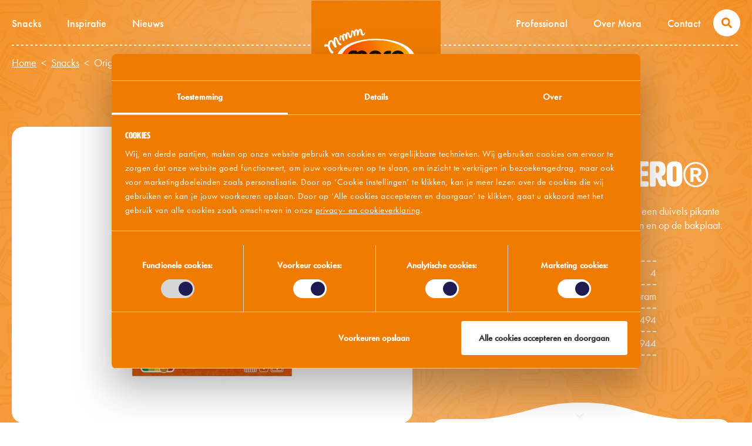

--- FILE ---
content_type: text/html; charset=UTF-8
request_url: https://www.mora.nl/snacks/originals-carrero-400g
body_size: 9510
content:
<!DOCTYPE html>
<html lang="nl" dir="ltr">
  <head>
    <meta charset="utf-8" />
<meta name="description" content="De Mora Carrero® is een heerlijke vleessnack met een duivels pikante kruiding. Gemakkelijk te bereiden in de frituur, oven en op de bakplaat. Heerlijke snack voor bij de maaltijd. - 400g" />
<link rel="canonical" href="https://www.mora.nl/snacks/originals-carrero-400g" />
<script src="https://cdn.foodinfluencersunited.com/p2b.js" async="async"></script>
<meta name="Generator" content="Drupal 10 (https://www.drupal.org)" />
<meta name="MobileOptimized" content="width" />
<meta name="HandheldFriendly" content="true" />
<meta name="viewport" content="width=device-width, initial-scale=1, shrink-to-fit=no" />
<script type="application/ld+json">{
    "@context": "https://schema.org",
    "@graph": [
        {
            "@type": "Organization",
            "@id": "https://www.mora.nl/",
            "name": "Mora",
            "url": "https://www.mora.nl/",
            "logo": {
                "@type": "ImageObject",
                "url": "https://www.mora.nl/themes/custom/mora/images/mora-logo.svg"
            },
            "address": {
                "@type": "PostalAddress",
                "streetAddress": "Kraaivenstraat 1",
                "addressLocality": "Tilburg",
                "postalCode": "5048 AB",
                "addressCountry": "NL"
            }
        }
    ]
}</script>
<meta http-equiv="x-ua-compatible" content="ie=edge" />
<link rel="icon" href="/themes/custom/mora/favicon.ico" type="image/vnd.microsoft.icon" />
<link rel="alternate" hreflang="nl" href="https://www.mora.nl/snacks/originals-carrero-400g" />

    <title>Originals Carrero® - 400g | Mora</title>
    <link rel="stylesheet" media="all" href="/sites/mora-nl/files/css/css_WqZwwQtF3pfSXjD0UoDe-Gh2Gury4haan77Sbbw0Kyg.css?delta=0&amp;language=nl&amp;theme=mora&amp;include=eJyNjlEKwzAMQy-UNEcqdiJK1iQudtKut99oB_sa7EcS6CEURdYMlj4bdM8RMxeJKzTEX81k_SwwF0XxpuomDa3bxCLdutI2M6lm8Z4VlKKOyn_AFW3cWNKxUZnoQU9XRSksRZjKne3IG9TzaKnAXVeWkRPCN_ocpTk7raMGJoPbl_la_rjbMw4Ll05V0ih4AQ_5Z4g" />
<link rel="stylesheet" media="all" href="/sites/mora-nl/files/css/css_rodGHYflPSZ1QmdUlBjvOBvpTPKBVboFujW_FCj_3ds.css?delta=1&amp;language=nl&amp;theme=mora&amp;include=eJyNjlEKwzAMQy-UNEcqdiJK1iQudtKut99oB_sa7EcS6CEURdYMlj4bdM8RMxeJKzTEX81k_SwwF0XxpuomDa3bxCLdutI2M6lm8Z4VlKKOyn_AFW3cWNKxUZnoQU9XRSksRZjKne3IG9TzaKnAXVeWkRPCN_ocpTk7raMGJoPbl_la_rjbMw4Ll05V0ih4AQ_5Z4g" />

    <script type="application/json" data-drupal-selector="drupal-settings-json">{"path":{"baseUrl":"\/","pathPrefix":"","currentPath":"node\/3303","currentPathIsAdmin":false,"isFront":false,"currentLanguage":"nl","host":"www.mora.nl"},"pluralDelimiter":"\u0003","suppressDeprecationErrors":true,"gtag":{"tagId":"","consentMode":false,"otherIds":[],"events":[],"additionalConfigInfo":[]},"ajaxPageState":{"libraries":"[base64]","theme":"mora","theme_token":null},"ajaxTrustedUrl":[],"gtm":{"tagId":null,"settings":{"data_layer":"dataLayer","include_environment":false},"tagIds":["GTM-5RDKQK7"]},"meta_conversions_api":{"enabled":false},"recaptcha":{"site_key":"6LeSKeQqAAAAACnU4FPPtQs431n6Z6oWpM2vIqL6"},"user":{"uid":0,"permissionsHash":"13988d7e717a0d826f1a3ef6350b082f07921d42d119d31a57e85b353f7f0406"}}</script>
<script src="/sites/mora-nl/files/js/js_ucSlOXLC9rOBUCqwlJTm_Ia55IphObute2iotH8jUcE.js?scope=header&amp;delta=0&amp;language=nl&amp;theme=mora&amp;include=[base64]"></script>
<script src="/modules/contrib/google_tag/js/gtag.min.js?t8uttq"></script>
<script src="/modules/contrib/google_tag/js/gtm.min.js?t8uttq"></script>

  </head>
  <body class="layout-no-sidebars page-node-3303 path-node node--type-product">
    <a href="#main-content" class="visually-hidden-focusable">
      Overslaan en naar de inhoud gaan
    </a>
    <noscript><iframe src="https://www.googletagmanager.com/ns.html?id=GTM-5RDKQK7"
                  height="0" width="0" style="display:none;visibility:hidden"></iframe></noscript>

      <div class="dialog-off-canvas-main-canvas" data-off-canvas-main-canvas>
    <div class="page-overlay"></div>
<div id="page-wrapper">
  <div id="page position-relative">
    <header id="header" class="header d-print-none" role="banner" aria-label="Site kop">
              <nav class="navbar navbar-expand-xl" id="navbar-main">
          <div class="container">
            <div class="search js-search-toggle">
              <div class="search__inner">Zoeken</div>
            </div>
            <div class="navbar-main">
                              <div class="navbar-left">
  
            <ul class="clearfix nav">
                          <li class="nav-item">
                    <a href="/snacks" class="nav-link" data-drupal-link-system-path="snacks">Snacks</a>
                  </li>
                      <li class="nav-item">
                    <a href="/recepten" class="nav-link" data-drupal-link-system-path="recipes">Inspiratie</a>
                  </li>
                      <li class="nav-item">
                    <a href="/nieuws" class="nav-link" data-drupal-link-system-path="news">Nieuws</a>
                  </li>
          </ul>
        

  
</div>

              
              <a href="/" class="logo-flag">Mmm van Mora</a>

                              <div class="navbar-right">
  
                          <ul class="clearfix nav">
                            <li class="nav-item">
                    <a href="https://www.vangeloven.com" class="nav-link">Professional</a>
                  </li>
                      <li class="nav-item">
                    <a href="/een-buurtslagerij-maastricht" class="nav-link">Over Mora</a>
                  </li>
                      <li class="nav-item">
                    <a href="/contact" class="nav-link" data-drupal-link-system-path="node/3485">Contact</a>
                  </li>
            </ul>
      

  
  <div class="search-wrapper js-search-toggle"></div>
</div>

              
              <div class="menu-search d-none container">
                <form action="/search/node" method="get" class="w-100">
                  <div class=" d-flex align-items-center">
                    <input id="menu-search" type="text" class="form-control" name="keys" aria-describedby="Zoeken" placeholder="Ik ben op zoek naar...">
                    <input type="submit" value="">
                  </div>
                </form>
              </div>
            </div>
            <div class="search-backdrop d-none"></div>
            <div class="hamburger js-menu-toggle">
              <div class="hamburger__inner">Menu</div>
            </div>
          </div>
        </nav>
                  </header>
                  <div class="c-breadcrumb c-breadcrumb--mora-nl w-100">
        <div class="container">
          <div class="row">
            <div class="col-12 mt-3">
              <div class="block block-system block-system-breadcrumb-block">
  
    
      <div class="content">
      
  <nav role="navigation" aria-label="breadcrumb" style="">
  <ol class="breadcrumb">
            <li class="breadcrumb-item">
        <a href="/">Home</a>
      </li>
                <li class="breadcrumb-item">
        <a href="/snacks">Snacks</a>
      </li>
                <li class="breadcrumb-item active">
        Originals Carrero®
      </li>
        </ol>
</nav>


    </div>
  </div>

            </div>
          </div>
        </div>
      </div>
        <div id="main-wrapper" class="layout-main-wrapper clearfix">
              <div id="main" class="container">
          <div class="row row-offcanvas row-offcanvas-left clearfix">
              <main class="main-content col order-last" id="content" role="main">
                <section class="section">
                  <a id="main-content" tabindex="-1"></a>
                    



<article class="node node--type-product node--view-mode-full clearfix c-product--full">
  <header>
    
        
      </header>

  <div class="content mb-3">
                                  
    
    <div class="mt-md-3 h-md-sticky h-half-sticky">
      

<div class="c-card--hero c-card--hero--var2 c-card--hero--var2--product card border-0 bg-transparent flex-md-row align-items-md-start">
  <div class="card-body--wrapper order-md-2">
    <div class="card-body pt-0">
      <div class="c-card--hero__subtitle subtitle d-inline-block  mb-3">
        <span>Mmm</span>
      </div>

      <h1 class="card-title h3 mb-4"><span class="field field--name-title field--type-string field--label-hidden">Originals Carrero®</span>
</h1>

      <p class="card-text text-light mb-4">De Mora Carrero® is een heerlijke vleessnack met een duivels pikante kruiding. Gemakkelijk te bereiden in de frituur, oven en op de bakplaat. Heerlijke snack voor bij de maaltijd.</p>

      <table class="text-light wc-xl-75">
                  <tr>
            <td>Aantal stuks in verpakking</td>
            <td>4</td>
          </tr>
        
                  <tr>
            <td>Gewicht per stuk</td>
            <td>100 gram</td>
          </tr>
        
                  <tr>
            <td>Product number</td>
            <td>9494</td>
          </tr>
        
                  <tr>
            <td>EAN</td>
            <td>8710861994944</td>
          </tr>
              </table>
    </div>
  </div>

  <div class="swiper--product order-md-1 wc-md-55 mt-3 mt-md-0 px-2 px-md-0 me-md-3">
    <div class="swiper swiper--product--big pb-0 mb-3">
      <div class="swiper-wrapper">
          <div class="swiper-slide">
    
            <div class="field field--name-field-product-packshot-image-b2c field--type-image field--label-hidden field__item">    <picture>
                  <source srcset="/sites/mora-nl/files/styles/snack_detail_lg/public/images/products/EA4070A7-DB34-4993-9122-A0CE8224FC63.webp?itok=A769t0gJ 1x" media="all and (min-width: 992px)" type="image/webp" width="600" height="710"/>
              <source srcset="/sites/mora-nl/files/styles/snack_detail_md/public/images/products/EA4070A7-DB34-4993-9122-A0CE8224FC63.webp?itok=Do4kJhuv 1x" media="all and (min-width: 768px)" type="image/webp" width="268" height="317"/>
              <source srcset="/sites/mora-nl/files/styles/snack_detail_sm/public/images/products/EA4070A7-DB34-4993-9122-A0CE8224FC63.webp?itok=rKLRyRrY 1x" media="all and (min-width: 576px)" type="image/webp" width="395" height="468"/>
              <source srcset="/sites/mora-nl/files/styles/snack_detail_xs/public/images/products/EA4070A7-DB34-4993-9122-A0CE8224FC63.webp?itok=PNuFLPPl 1x" media="all and (min-width: 0) and (max-width: 575px)" type="image/webp" width="400" height="474"/>
              <source srcset="/sites/mora-nl/files/styles/snack_detail_lg/public/images/products/EA4070A7-DB34-4993-9122-A0CE8224FC63.jpg?itok=A769t0gJ 1x" media="all and (min-width: 992px)" type="image/jpeg" width="600" height="710"/>
              <source srcset="/sites/mora-nl/files/styles/snack_detail_md/public/images/products/EA4070A7-DB34-4993-9122-A0CE8224FC63.jpg?itok=Do4kJhuv 1x" media="all and (min-width: 768px)" type="image/jpeg" width="268" height="317"/>
              <source srcset="/sites/mora-nl/files/styles/snack_detail_sm/public/images/products/EA4070A7-DB34-4993-9122-A0CE8224FC63.jpg?itok=rKLRyRrY 1x" media="all and (min-width: 576px)" type="image/jpeg" width="395" height="468"/>
              <source srcset="/sites/mora-nl/files/styles/snack_detail_xs/public/images/products/EA4070A7-DB34-4993-9122-A0CE8224FC63.jpg?itok=PNuFLPPl 1x" media="all and (min-width: 0) and (max-width: 575px)" type="image/jpeg" width="400" height="474"/>
                  <img loading="eager" width="400" height="474" src="/sites/mora-nl/files/styles/snack_detail_xs/public/images/products/EA4070A7-DB34-4993-9122-A0CE8224FC63.jpg?itok=PNuFLPPl" alt="In verpakking Originals Carrero®" />

  </picture>

</div>
      
  </div>
      </div>
      <div class="swiper-button-next-custom"></div>
      <div class="swiper-button-prev-custom"></div>
    </div>

      </div>
</div>
    </div>

    <div class="wc-md-45 ms-auto ps-md-3 position-relative zindex-1 js-half-sticky-content">
      <div class="h-card-body">

        <div class="c-fiu wc-xl-75 bg-white rounded p-3">
          <div id="accordion-general" class="visually-hidden"></div>
        </div>

        <div class="pt-4">
          <div class="bg-white rounded p-3 p-lg-5 position-relative h-down-wave">
            <h2 class="h5 text-primary pb-3">Algemene productinformatie</h2>
            <p>
              Bij Mora doen we er alles aan om te zorgen dat onze productinformatie zo accuraat mogelijk is. Echter, omdat producten regelmatig worden verbeterd, kan productinformatie zoals ingrediënten, voedingswaarden, dieet of allergie-informatie geregeld veranderen. We raden u daarom aan om altijd eerst de verpakking te lezen alvorens u het product nuttigt. Zijn er vragen of opmerkingen, neem dan contact op met onze consumentenservice.
            </p>
          </div>
        </div>

        <div class="bg-white rounded mt-3 p-3 p-lg-5 ">
                    <div class="accordion" id="accordionOriginalsCarrero®">

                                                      <div class="accordion-item h-dashed-border-bottom rounded-0 pb-2">
  <h2 class="accordion-header" id="headingPreparationTypes">
    <button class="accordion-button collapsed p-0" type="button" data-bs-toggle="collapse" data-bs-target="#collapsePreparationTypes" aria-expanded="true" aria-controls="collapsePreparationTypes">
      <span class="h5 text-primary gi-product-preparations">Bereidingswijzen</span>
    </button>
  </h2>
  <div id="collapsePreparationTypes" class="accordion-collapse collapse pb-3" aria-labelledby="headingPreparationTypes" data-bs-parent="#accordionOriginalsCarrero®">
    <div class="accordion-body p-0">
      
      
      <div class="field field--name-field-product-preparations field--type-string field--label-hidden field__items">
      
        <div class="field__item">
          <div class="inner">
            <div class="preparation-type">Bakken in oven</div><div class="preparation-description">Oven 10 min. | 220°C<br />
Bevroren: 10 min*. <br />
Ontdooid: 5 min*.<br />
Heteluchtoven voorverwarmen en product regelmatig keren.<br />
</div>
          </div>
        </div>

      
        <div class="field__item">
          <div class="inner">
            <div class="preparation-type">Bakken pan</div><div class="preparation-description">Pan 6 min.<br />
Bevroren: 6 min*.<br />
Ontdooid: 4 min*.<br />
Scheutje olie in de pan, middelmatig vuur en product regelmatig keren.<br />
</div>
          </div>
        </div>

      
        <div class="field__item">
          <div class="inner">
            <div class="preparation-type">Barbecuen</div><div class="preparation-description">BBQ 10 min.<br />
Bevroren: 10 min*.<br />
Ontdooid: 4 min*.<br />
Regelmatig keren.<br />
</div>
          </div>
        </div>

      
        <div class="field__item">
          <div class="inner">
            <div class="preparation-type">Frituren</div><div class="preparation-description">Friteuse 3 min. |175°C<br />
Bevroren: 3 min*. <br />
Ontdooid: 2 min*.<br />
Maximale hoeveelheid: bodem mandje bedekt. <br />
<br />
*Afhankelijk van het apparaat kan de bereidingstijd variëren. De genoemde maximale bereidingstijd en baktemperatuur niet overschrijden. </div>
          </div>
        </div>

      
        <div class="field__item">
          <div class="inner">
            <div class="preparation-type">Airfryer</div><div class="preparation-description">Airfryer 9 min. | (200°C)<br />
Bevroren: 9 min*.<br />
Maximale hoeveelheid: bodem mandje bedekt.<br />
Airfryer voorverwarmen.<br />
</div>
          </div>
        </div>

          </div>
  
    </div>
  </div>
</div>
            
                                                      <div class="mt-3">
                <div class="accordion-item h-dashed-border-bottom rounded-0 pb-2">
  <h2 class="accordion-header" id="headingIngredients">
    <button class="accordion-button collapsed p-0" type="button" data-bs-toggle="collapse" data-bs-target="#collapseIngredients" aria-expanded="true" aria-controls="collapseIngredients">
      <span class="h5 text-primary gi-product-ingredients">Ingrediëntenlijst</span>
    </button>
  </h2>
  <div id="collapseIngredients" class="accordion-collapse collapse pb-3" aria-labelledby="headingIngredients" data-bs-parent="#accordionOriginalsCarrero®">
    <div class="accordion-body p-0">
      
      Kippenseparatorvlees 55%, varkensspek, paneermeel (bloem (bevat <strong>tarwe</strong>), gist, zout), ui, water, specerijen (uipoeder, knoflookpoeder, paprika, chilipeper, zwarte peper, nootmuskaat), zetmeel, zout, prei, paprika, gehydrolyseerd <strong>tarwe</strong>-eiwit, melasse, natuurlijk aroma, dextrose, maltodextrine, suiker, champignonpoeder, suikerstroop, emulgator: E450, antioxidanten: extracten van rozemarijn en E316, stabilisator: E452, <strong>soja</strong>bonen, zuurteregelaar: azijnzuur, <strong>tarwe</strong>, voedingszuur: citroenzuur, natuurazijn, salmiakzout, zonnebloemolie.

Kan sporen van <strong>ei</strong> bevatten.
    </div>
  </div>
</div>
              </div>
            
                                                      <div class="mt-3">
                <div class="accordion-item h-dashed-border-bottom rounded-0 pb-2">
  <h2 class="accordion-header" id="headingAllergens">
    <button class="accordion-button collapsed p-0" type="button" data-bs-toggle="collapse" data-bs-target="#collapseAllergens" aria-expanded="true" aria-controls="collapseAllergens">
      <span class="h5 text-primary gi-product-allergens">Allergenen</span>
    </button>
  </h2>
  <div id="collapseAllergens" class="accordion-collapse collapse pb-3" aria-labelledby="headingAllergens" data-bs-parent="#accordionOriginalsCarrero®">
    <div class="accordion-body p-0">
              <div class="mb-5">
          <span class="d-block">Z = Zonder</span>
          <span class="d-block">M = Met</span>
          <span class="d-block">K = Kan sporen bevatten</span>
        </div>
      
      
            <div class="clearfix text-formatted field field--name-field-product-allergens field--type-text-long field--label-hidden field__item"><table>
        <tr><td>glutenbevattende granen</td><td>M</td></tr>
        <tr class="sub"><td>tarwe</td><td>M</td></tr>
        <tr class="sub"><td>rogge</td><td>Z</td></tr>
        <tr class="sub"><td>gerst</td><td>Z</td></tr>
        <tr class="sub"><td>haver</td><td>Z</td></tr>
        <tr class="sub"><td>spelt</td><td>Z</td></tr>
        <tr class="sub"><td>khorasantarwe</td><td>Z</td></tr>
        <tr><td>schaaldieren</td><td>Z</td></tr>
        <tr><td>ei</td><td>K</td></tr>
        <tr><td>vis</td><td>Z</td></tr>
        <tr><td>pinda's</td><td>Z</td></tr>
        <tr><td>soja</td><td>M</td></tr>
        <tr><td>melk</td><td>Z</td></tr>
        <tr><td>noten</td><td>Z</td></tr>
        <tr class="sub"><td>amandelen</td><td>Z</td></tr>
        <tr class="sub"><td>hazelnoten</td><td>Z</td></tr>
        <tr class="sub"><td>walnoten</td><td>Z</td></tr>
        <tr class="sub"><td>cashewnoten</td><td>Z</td></tr>
        <tr class="sub"><td>pecannoten</td><td>Z</td></tr>
        <tr class="sub"><td>paranoten</td><td>Z</td></tr>
        <tr class="sub"><td>pistachenoten</td><td>Z</td></tr>
        <tr class="sub"><td>macadamianoten</td><td>Z</td></tr>
        <tr><td>selderij</td><td>Z</td></tr>
        <tr><td>mosterd</td><td>Z</td></tr>
        <tr><td>sesam</td><td>Z</td></tr>
        <tr><td>sulfiet (E220 - E228)</td><td>Z</td></tr>
        <tr><td>lupine</td><td>Z</td></tr>
        <tr><td>weekdieren</td><td>Z</td></tr></table></div>
      
    </div>
  </div>
</div>
              </div>
            
                                                      <div class="mt-3">
                <div class="accordion-item h-dashed-border-bottom rounded-0 pb-2">
  <h2 class="accordion-header" id="headingNutrients">
    <button class="accordion-button collapsed p-0" type="button" data-bs-toggle="collapse" data-bs-target="#collapseNutrients" aria-expanded="true" aria-controls="collapseNutrients">
      <span class="h5 text-primary gi-product-nutrients">Voedingswaarden</span>
    </button>
  </h2>
  <div id="collapseNutrients" class="accordion-collapse collapse pb-3" aria-labelledby="headingNutrients" data-bs-parent="#accordionOriginalsCarrero®">
    <div class="accordion-body p-0">
      
      
            <div class="clearfix text-formatted field field--name-field-product-nutrients field--type-text-long field--label-hidden field__item"><table><thead><tr><th></th><th>per 100g onbereid product</th><th>per portie (100 g)</th></tr></thead><tbody><tr><td>Energie</td><td>1124 kJ</td><td>1124 kJ</td></tr><tr><td></td><td>295 kcal</td><td>295 kcal</td></tr><tr><td>Vetten</td><td>23 g</td><td>23 g</td></tr><tr class="sub"><td>waarvan verzadigde vetzuren</td><td>6.4 g</td><td>6.4 g</td></tr><tr><td>Koolhydraten</td><td>10 g</td><td>10 g</td></tr><tr class="sub"><td>waarvan suikers</td><td>1 g</td><td>1 g</td></tr><tr><td>Vezels</td><td>1.4 g</td><td>1.4 g</td></tr><tr><td>Eiwitten</td><td>12 g</td><td>12 g</td></tr><tr><td>Zout</td><td>1.6 g</td><td>1.6 g</td></tr></tbody></table></div>
      
    </div>
  </div>
</div>
              </div>
            
                                                      <div class="mt-3">
                <div class="accordion-item h-dashed-border-bottom rounded-0 pb-2">
  <h2 class="accordion-header" id="headingStorageCondition">
    <button class="accordion-button collapsed p-0" type="button" data-bs-toggle="collapse" data-bs-target="#collapseStorageCondition" aria-expanded="true" aria-controls="collapseStorageCondition">
      <span class="h5 text-primary gi-product-storagecondition">Bewaaradvies</span>
    </button>
  </h2>
  <div id="collapseStorageCondition" class="accordion-collapse collapse pb-3" aria-labelledby="headingStorageCondition" data-bs-parent="#accordionOriginalsCarrero®">
    <div class="accordion-body p-0">
      
      
            <div class="clearfix text-formatted field field--name-field-product-storagecondition field--type-text-long field--label-hidden field__item">Bewaren in de diepvries bij -18°C. Houdbaarheidsdatum: zie onderkant. Product niet in de verpakking ontdooien. Na ontdooiing niet opnieuw invriezen.</div>
      
    </div>
  </div>
</div>
              </div>
                      </div>
        </div>
      </div>
    </div>
  </div>
</article>


  <div class="mb-5">
    <h2 class="h5 mb-5 text-white">Mmm… ook lekker</h2>
    <div class="views-element-container"><div class="view view-products-detail-carousel-block view-id-products_detail_carousel_block view-display-id-block_2 js-view-dom-id-3dc161b711013a3e911d0b8a175dc4b3fbe9ae3a0ed63421d70d4f66b955cd8f">
  
    
      
      <div class="view-content row">
      

<div class="simple-card-carousel simple-card-carousel--products">
  <div class="swiper">
    <div class="swiper-wrapper">
              <div class="swiper-slide">
          
<article class="node node--type-product node--view-mode-products-layout-builder clearfix border-0 h-100 mb-0 pb-0">
  <a href="/snacks/oven-airfryer-carrero-360g" class="product-teaser h-100">
          
            <div class="field field--name-field-product-packshot-image-b2c field--type-image field--label-hidden field__item">    <picture>
                  <source srcset="/sites/mora-nl/files/styles/product_carousel_big/public/images/products/17CAAB49-A78B-428C-AF32-B42EC4E20EF8.webp?itok=fuS9n0al 1x" media="all and (min-width: 576px)" type="image/webp" width="279" height="330"/>
              <source srcset="/sites/mora-nl/files/styles/product_carousel_big/public/images/products/17CAAB49-A78B-428C-AF32-B42EC4E20EF8.webp?itok=fuS9n0al 1x" media="all and (min-width: 0) and (max-width: 575px)" type="image/webp" width="279" height="330"/>
              <source srcset="/sites/mora-nl/files/styles/product_carousel_big/public/images/products/17CAAB49-A78B-428C-AF32-B42EC4E20EF8.jpg?itok=fuS9n0al 1x" media="all and (min-width: 576px)" type="image/jpeg" width="279" height="330"/>
              <source srcset="/sites/mora-nl/files/styles/product_carousel_big/public/images/products/17CAAB49-A78B-428C-AF32-B42EC4E20EF8.jpg?itok=fuS9n0al 1x" media="all and (min-width: 0) and (max-width: 575px)" type="image/jpeg" width="279" height="330"/>
                  <img loading="lazy" width="279" height="330" src="/sites/mora-nl/files/styles/product_carousel_big/public/images/products/17CAAB49-A78B-428C-AF32-B42EC4E20EF8.jpg?itok=fuS9n0al" alt="In verpakking Oven &amp; Airfryer Carrero®" />

  </picture>

</div>
      
    
    
    <span class="product-name">Oven &amp; Airfryer Carrero®</span>

    <span class="text-decoration-underline text-burned">Bekijk product</span>

      </a>
</article>

        </div>
              <div class="swiper-slide">
          
<article class="node node--type-product node--view-mode-products-layout-builder clearfix border-0 h-100 mb-0 pb-0">
  <a href="/snacks/originals-bamischijf-400g" class="product-teaser h-100">
          
            <div class="field field--name-field-product-packshot-image-b2c field--type-image field--label-hidden field__item">    <picture>
                  <source srcset="/sites/mora-nl/files/styles/product_carousel_big/public/images/products/BE240E8A-E659-4178-8C8D-7983246150D3.webp?itok=GzncrKr_ 1x" media="all and (min-width: 576px)" type="image/webp" width="279" height="330"/>
              <source srcset="/sites/mora-nl/files/styles/product_carousel_big/public/images/products/BE240E8A-E659-4178-8C8D-7983246150D3.webp?itok=GzncrKr_ 1x" media="all and (min-width: 0) and (max-width: 575px)" type="image/webp" width="279" height="330"/>
              <source srcset="/sites/mora-nl/files/styles/product_carousel_big/public/images/products/BE240E8A-E659-4178-8C8D-7983246150D3.jpg?itok=GzncrKr_ 1x" media="all and (min-width: 576px)" type="image/jpeg" width="279" height="330"/>
              <source srcset="/sites/mora-nl/files/styles/product_carousel_big/public/images/products/BE240E8A-E659-4178-8C8D-7983246150D3.jpg?itok=GzncrKr_ 1x" media="all and (min-width: 0) and (max-width: 575px)" type="image/jpeg" width="279" height="330"/>
                  <img loading="lazy" width="279" height="330" src="/sites/mora-nl/files/styles/product_carousel_big/public/images/products/BE240E8A-E659-4178-8C8D-7983246150D3.jpg?itok=GzncrKr_" alt="In verpakking Originals Bamischijf" />

  </picture>

</div>
      
    
    
    <span class="product-name">Originals Bamischijf</span>

    <span class="text-decoration-underline text-burned">Bekijk product</span>

      </a>
</article>

        </div>
              <div class="swiper-slide">
          
<article class="node node--type-product node--view-mode-products-layout-builder clearfix border-0 h-100 mb-0 pb-0">
  <a href="/snacks/ribster-280g" class="product-teaser h-100">
          
            <div class="field field--name-field-product-packshot-image-b2c field--type-image field--label-hidden field__item">    <picture>
                  <source srcset="/sites/mora-nl/files/styles/product_carousel_big/public/images/products/00A9911A-2D10-417F-B287-90FB4876626F.webp?itok=Rr2SXMdU 1x" media="all and (min-width: 576px)" type="image/webp" width="279" height="330"/>
              <source srcset="/sites/mora-nl/files/styles/product_carousel_big/public/images/products/00A9911A-2D10-417F-B287-90FB4876626F.webp?itok=Rr2SXMdU 1x" media="all and (min-width: 0) and (max-width: 575px)" type="image/webp" width="279" height="330"/>
              <source srcset="/sites/mora-nl/files/styles/product_carousel_big/public/images/products/00A9911A-2D10-417F-B287-90FB4876626F.jpg?itok=Rr2SXMdU 1x" media="all and (min-width: 576px)" type="image/jpeg" width="279" height="330"/>
              <source srcset="/sites/mora-nl/files/styles/product_carousel_big/public/images/products/00A9911A-2D10-417F-B287-90FB4876626F.jpg?itok=Rr2SXMdU 1x" media="all and (min-width: 0) and (max-width: 575px)" type="image/jpeg" width="279" height="330"/>
                  <img loading="lazy" width="279" height="330" src="/sites/mora-nl/files/styles/product_carousel_big/public/images/products/00A9911A-2D10-417F-B287-90FB4876626F.jpg?itok=Rr2SXMdU" alt="In verpakking Ribster®" />

  </picture>

</div>
      
    
    
    <span class="product-name">Ribster®</span>

    <span class="text-decoration-underline text-burned">Bekijk product</span>

      </a>
</article>

        </div>
              <div class="swiper-slide">
          
<article class="node node--type-product node--view-mode-products-layout-builder clearfix border-0 h-100 mb-0 pb-0">
  <a href="/snacks/oven-airfryer-kipkorn-300g" class="product-teaser h-100">
          
            <div class="field field--name-field-product-packshot-image-b2c field--type-image field--label-hidden field__item">    <picture>
                  <source srcset="/sites/mora-nl/files/styles/product_carousel_big/public/images/products/111ABBE9-C075-404C-92A5-7059C63AB051.webp?itok=9tW8QcvU 1x" media="all and (min-width: 576px)" type="image/webp" width="279" height="330"/>
              <source srcset="/sites/mora-nl/files/styles/product_carousel_big/public/images/products/111ABBE9-C075-404C-92A5-7059C63AB051.webp?itok=9tW8QcvU 1x" media="all and (min-width: 0) and (max-width: 575px)" type="image/webp" width="279" height="330"/>
              <source srcset="/sites/mora-nl/files/styles/product_carousel_big/public/images/products/111ABBE9-C075-404C-92A5-7059C63AB051.jpg?itok=9tW8QcvU 1x" media="all and (min-width: 576px)" type="image/jpeg" width="279" height="330"/>
              <source srcset="/sites/mora-nl/files/styles/product_carousel_big/public/images/products/111ABBE9-C075-404C-92A5-7059C63AB051.jpg?itok=9tW8QcvU 1x" media="all and (min-width: 0) and (max-width: 575px)" type="image/jpeg" width="279" height="330"/>
                  <img loading="lazy" width="279" height="330" src="/sites/mora-nl/files/styles/product_carousel_big/public/images/products/111ABBE9-C075-404C-92A5-7059C63AB051.jpg?itok=9tW8QcvU" alt="In verpakking Oven &amp; Airfryer Kipkorn®" />

  </picture>

</div>
      
    
    
    <span class="product-name">Oven &amp; Airfryer Kipkorn®</span>

    <span class="text-decoration-underline text-burned">Bekijk product</span>

      </a>
</article>

        </div>
              <div class="swiper-slide">
          
<article class="node node--type-product node--view-mode-products-layout-builder clearfix border-0 h-100 mb-0 pb-0">
  <a href="/snacks/kipkorn-300g" class="product-teaser h-100">
          
            <div class="field field--name-field-product-packshot-image-b2c field--type-image field--label-hidden field__item">    <picture>
                  <source srcset="/sites/mora-nl/files/styles/product_carousel_big/public/images/products/31F85355-B271-4A9B-A39F-B52A248C5759.webp?itok=Xx0DPeu- 1x" media="all and (min-width: 576px)" type="image/webp" width="279" height="330"/>
              <source srcset="/sites/mora-nl/files/styles/product_carousel_big/public/images/products/31F85355-B271-4A9B-A39F-B52A248C5759.webp?itok=Xx0DPeu- 1x" media="all and (min-width: 0) and (max-width: 575px)" type="image/webp" width="279" height="330"/>
              <source srcset="/sites/mora-nl/files/styles/product_carousel_big/public/images/products/31F85355-B271-4A9B-A39F-B52A248C5759.jpg?itok=Xx0DPeu- 1x" media="all and (min-width: 576px)" type="image/jpeg" width="279" height="330"/>
              <source srcset="/sites/mora-nl/files/styles/product_carousel_big/public/images/products/31F85355-B271-4A9B-A39F-B52A248C5759.jpg?itok=Xx0DPeu- 1x" media="all and (min-width: 0) and (max-width: 575px)" type="image/jpeg" width="279" height="330"/>
                  <img loading="lazy" width="279" height="330" src="/sites/mora-nl/files/styles/product_carousel_big/public/images/products/31F85355-B271-4A9B-A39F-B52A248C5759.jpg?itok=Xx0DPeu-" alt="In verpakking Kipkorn® " />

  </picture>

</div>
      
    
    
    <span class="product-name">Kipkorn® </span>

    <span class="text-decoration-underline text-burned">Bekijk product</span>

      </a>
</article>

        </div>
              <div class="swiper-slide">
          
<article class="node node--type-product node--view-mode-products-layout-builder clearfix border-0 h-100 mb-0 pb-0">
  <a href="/snacks/pikanto-400g" class="product-teaser h-100">
          
            <div class="field field--name-field-product-packshot-image-b2c field--type-image field--label-hidden field__item">    <picture>
                  <source srcset="/sites/mora-nl/files/styles/product_carousel_big/public/images/products/E26ECC28-70C4-48DF-A5F4-70E974C8B6C9.webp?itok=d_QFHKs9 1x" media="all and (min-width: 576px)" type="image/webp" width="279" height="330"/>
              <source srcset="/sites/mora-nl/files/styles/product_carousel_big/public/images/products/E26ECC28-70C4-48DF-A5F4-70E974C8B6C9.webp?itok=d_QFHKs9 1x" media="all and (min-width: 0) and (max-width: 575px)" type="image/webp" width="279" height="330"/>
              <source srcset="/sites/mora-nl/files/styles/product_carousel_big/public/images/products/E26ECC28-70C4-48DF-A5F4-70E974C8B6C9.jpg?itok=d_QFHKs9 1x" media="all and (min-width: 576px)" type="image/jpeg" width="279" height="330"/>
              <source srcset="/sites/mora-nl/files/styles/product_carousel_big/public/images/products/E26ECC28-70C4-48DF-A5F4-70E974C8B6C9.jpg?itok=d_QFHKs9 1x" media="all and (min-width: 0) and (max-width: 575px)" type="image/jpeg" width="279" height="330"/>
                  <img loading="lazy" width="279" height="330" src="/sites/mora-nl/files/styles/product_carousel_big/public/images/products/E26ECC28-70C4-48DF-A5F4-70E974C8B6C9.jpg?itok=d_QFHKs9" alt="In verpakking Pikanto®" />

  </picture>

</div>
      
    
    
    <span class="product-name">Pikanto®</span>

    <span class="text-decoration-underline text-burned">Bekijk product</span>

      </a>
</article>

        </div>
              <div class="swiper-slide">
          
<article class="node node--type-product node--view-mode-products-layout-builder clearfix border-0 h-100 mb-0 pb-0">
  <a href="/snacks/viandel-350g" class="product-teaser h-100">
          
            <div class="field field--name-field-product-packshot-image-b2c field--type-image field--label-hidden field__item">    <picture>
                  <source srcset="/sites/mora-nl/files/styles/product_carousel_big/public/images/products/1EEC27F5-3FB6-4410-942B-320778571781.webp?itok=0XVjh6Pb 1x" media="all and (min-width: 576px)" type="image/webp" width="279" height="330"/>
              <source srcset="/sites/mora-nl/files/styles/product_carousel_big/public/images/products/1EEC27F5-3FB6-4410-942B-320778571781.webp?itok=0XVjh6Pb 1x" media="all and (min-width: 0) and (max-width: 575px)" type="image/webp" width="279" height="330"/>
              <source srcset="/sites/mora-nl/files/styles/product_carousel_big/public/images/products/1EEC27F5-3FB6-4410-942B-320778571781.jpg?itok=0XVjh6Pb 1x" media="all and (min-width: 576px)" type="image/jpeg" width="279" height="330"/>
              <source srcset="/sites/mora-nl/files/styles/product_carousel_big/public/images/products/1EEC27F5-3FB6-4410-942B-320778571781.jpg?itok=0XVjh6Pb 1x" media="all and (min-width: 0) and (max-width: 575px)" type="image/jpeg" width="279" height="330"/>
                  <img loading="lazy" width="279" height="330" src="/sites/mora-nl/files/styles/product_carousel_big/public/images/products/1EEC27F5-3FB6-4410-942B-320778571781.jpg?itok=0XVjh6Pb" alt="In verpakking Viandel®" />

  </picture>

</div>
      
    
    
    <span class="product-name">Viandel®</span>

    <span class="text-decoration-underline text-burned">Bekijk product</span>

      </a>
</article>

        </div>
              <div class="swiper-slide">
          
<article class="node node--type-product node--view-mode-products-layout-builder clearfix border-0 h-100 mb-0 pb-0">
  <a href="/snacks/originals-mmmix-pack-660g" class="product-teaser h-100">
          
            <div class="field field--name-field-product-packshot-image-b2c field--type-image field--label-hidden field__item">    <picture>
                  <source srcset="/sites/mora-nl/files/styles/product_carousel_big/public/images/products/85922498-3CB7-486A-A6FA-9FE316C3BE8E.webp?itok=eNGtY6fP 1x" media="all and (min-width: 576px)" type="image/webp" width="279" height="330"/>
              <source srcset="/sites/mora-nl/files/styles/product_carousel_big/public/images/products/85922498-3CB7-486A-A6FA-9FE316C3BE8E.webp?itok=eNGtY6fP 1x" media="all and (min-width: 0) and (max-width: 575px)" type="image/webp" width="279" height="330"/>
              <source srcset="/sites/mora-nl/files/styles/product_carousel_big/public/images/products/85922498-3CB7-486A-A6FA-9FE316C3BE8E.jpg?itok=eNGtY6fP 1x" media="all and (min-width: 576px)" type="image/jpeg" width="279" height="330"/>
              <source srcset="/sites/mora-nl/files/styles/product_carousel_big/public/images/products/85922498-3CB7-486A-A6FA-9FE316C3BE8E.jpg?itok=eNGtY6fP 1x" media="all and (min-width: 0) and (max-width: 575px)" type="image/jpeg" width="279" height="330"/>
                  <img loading="lazy" width="279" height="330" src="/sites/mora-nl/files/styles/product_carousel_big/public/images/products/85922498-3CB7-486A-A6FA-9FE316C3BE8E.jpg?itok=eNGtY6fP" alt="In verpakking Originals Mmmix Pack" />

  </picture>

</div>
      
    
    
    <span class="product-name">Originals Mmmix Pack</span>

    <span class="text-decoration-underline text-burned">Bekijk product</span>

      </a>
</article>

        </div>
          </div>
  </div>
</div>

    </div>
  
          </div>
</div>

  </div>

  <h2 class="h5 mb-5 text-white">Mmm… ook in een recept</h2>
  <div class="views-element-container"><div class="view view-recipes-detail-carousel-block view-id-recipes_detail_carousel_block view-display-id-block_2 js-view-dom-id-66a33cbc02525dcef4fb48641419aa5f6007cd8e3511a918ccf8e5b08f2e34c0">
  
    
      
      <div class="view-content row">
      


<div class="simple-card-carousel">
  <div class="swiper">
    <div class="swiper-wrapper">
              <div class="swiper-slide">
          
<article class="node node--type-recipe node--view-mode-teaser clearfix border-0">
  <a href="/recepten/pitabroodje-carrero-met-guacemole-en-nachos" class="card-polaroid-wrapper d-flex flex-column">
    <div class="title">
      <h4 class="p-3 p-lg-5">Pitabroodje Carrero® met guacemole en nachos</h4>
    </div>

    <div class="polaroid">
      <div class="polaroid-image">
        
            <div class="field field--name-field-recipe-visual-header field--type-image field--label-hidden field__item">    <picture>
                  <source srcset="/sites/mora-nl/files/styles/polaroid_big/public/2024-10/S%20Carrero%20met%20guacamole%20A.webp?itok=THsIUa-r 1x" media="all and (min-width: 768px)" type="image/webp" width="770" height="770"/>
              <source srcset="/sites/mora-nl/files/styles/polaroid_big/public/2024-10/S%20Carrero%20met%20guacamole%20A.jpg?itok=THsIUa-r 1x" media="all and (min-width: 768px)" type="image/jpeg" width="770" height="770"/>
                  <img loading="eager" width="360" height="360" src="/sites/mora-nl/files/styles/polaroid_small/public/2024-10/S%20Carrero%20met%20guacamole%20A.jpg?itok=WStvc2jz" alt="Carrero® met guacamole" />

  </picture>

</div>
      

        
              </div>
      <div class="subtitle"></div>
    </div>
  </a>
</article>

        </div>
              <div class="swiper-slide">
          
<article class="node node--type-recipe node--view-mode-teaser clearfix border-0">
  <a href="/recepten/broodje-carrero-met-chorizo" class="card-polaroid-wrapper d-flex flex-column">
    <div class="title">
      <h4 class="p-3 p-lg-5">Broodje Carrero® met chorizo</h4>
    </div>

    <div class="polaroid">
      <div class="polaroid-image">
        
            <div class="field field--name-field-recipe-visual-header field--type-image field--label-hidden field__item">    <picture>
                  <source srcset="/sites/mora-nl/files/styles/polaroid_big/public/2018-07/850%20300%20MORA-website-HEAD%202-Argentina.webp?itok=ApVFFLSF 1x" media="all and (min-width: 768px)" type="image/webp" width="770" height="770"/>
              <source srcset="/sites/mora-nl/files/styles/polaroid_big/public/2018-07/850%20300%20MORA-website-HEAD%202-Argentina.jpg?itok=ApVFFLSF 1x" media="all and (min-width: 768px)" type="image/jpeg" width="770" height="770"/>
                  <img loading="eager" width="360" height="360" src="/sites/mora-nl/files/styles/polaroid_small/public/2018-07/850%20300%20MORA-website-HEAD%202-Argentina.jpg?itok=_6fnpg7-" alt="Broodje Carrero® met chorizo" />

  </picture>

</div>
      

        
              </div>
      <div class="subtitle"></div>
    </div>
  </a>
</article>

        </div>
          </div>
  </div>
</div>

    </div>
  
          </div>
</div>




                </section>
              </main>
          </div>
        </div>
          </div>
        <footer class="d-print-none site-footer bg-white">
      <div class="dashed-wrapper">
                  <div class="container">
                          <div class="site-footer__top clearfix">
                  <section class="d-flex flex-wrap mx-0 region region-footer-first">
    <div id="block-block-content-a875463c-5312-4d09-8b57-fe1f1eadfbce" class="block-content-basic block block-block-content block-block-contenta875463c-5312-4d09-8b57-fe1f1eadfbce">
  
    
      <div class="content">
      
            <div class="clearfix text-formatted field field--name-body field--type-text-with-summary field--label-hidden field__item"><div class="social-links-footer">
                <a href="/" aria-label="Terug naar home"><div class="logo-flag"></div></a>
                <ul>
<li><a href="https://www.youtube.com/channel/UCexpyAsK8da46ZRq0IJiZ6g" target="_blank" class="youtube" aria-label="Youtube"></a></li>
                  <li><a href="https://www.facebook.com/mora.nederland" target="_blank" class="fb" aria-label="Facebook"></a></li>
                  <li><a href="https://www.instagram.com/mora_nederland" class="instagram" target="_blank" aria-label="Instagram"></a></li>
<li><a href="https://nl.pinterest.com/Mora_NL/ " class="pinterest" target="_blank" aria-label="Pinterest"></a></li>
                </ul>
              </div></div>
      
    </div>
  </div>

  </section>

                  <section class="d-flex flex-wrap mx-0 region region-footer-second">
    <nav role="navigation" aria-labelledby="block-system-menu-block-footer-menu" id="block-system-menu-block-footer" class="block block-menu navigation menu--footer">
            
  <h2 class="visually-hidden" id="block-system-menu-block-footer-menu">Footer-menu</h2>
  

        
                  <ul class="clearfix nav" data-component-id="bootstrap_barrio:menu">
                    <li class="nav-item menu-item--expanded">
                <span class="nav-link nav-link-">Over Mora</span>
                                    <ul class="menu">
                    <li class="nav-item">
                <a href="/geschiedenis" class="nav-link nav-link--geschiedenis" data-drupal-link-system-path="node/1495">Geschiedenis</a>
              </li>
                <li class="nav-item">
                <a href="/duurzaamheid" class="nav-link nav-link--duurzaamheid" data-drupal-link-system-path="node/3764">Duurzaamheid</a>
              </li>
                <li class="nav-item">
                <a href="/video-overzicht" class="nav-link nav-link--video-overzicht" data-drupal-link-system-path="node/3543">Cora</a>
              </li>
                <li class="nav-item">
                <a href="/acties" class="nav-link nav-link--acties" data-drupal-link-system-path="node/3539">Acties</a>
              </li>
                <li class="nav-item">
                <a href="/veelgestelde-vragen" class="nav-link nav-link--veelgestelde-vragen" data-drupal-link-system-path="node/3486">Veelgestelde vragen</a>
              </li>
        </ul>
  
              </li>
                <li class="nav-item menu-item--expanded">
                <span class="nav-link nav-link-">Snacks</span>
                                    <ul class="menu">
                    <li class="nav-item">
                <a href="/snacks" class="nav-link nav-link--snacks" data-drupal-link-system-path="snacks">Supermarkt</a>
              </li>
                <li class="nav-item">
                <a href="/snacks?category=ooh" class="nav-link nav-link--snackscategoryooh" data-drupal-link-query="{&quot;category&quot;:&quot;ooh&quot;}" data-drupal-link-system-path="snacks">Cafetaria</a>
              </li>
                <li class="nav-item">
                <a href="/mora-oven-airfryer-snacks" class="nav-link nav-link--mora-oven-airfryer-snacks" data-drupal-link-system-path="node/3744">Oven &amp; Airfryer snacks</a>
              </li>
        </ul>
  
              </li>
        </ul>
  



  </nav>
<nav role="navigation" aria-labelledby="block-system-menu-block-algemeen-footer-menu" id="block-system-menu-block-algemeen-footer" class="block block-menu navigation menu--algemeen-footer">
            
  <h2 class="visually-hidden" id="block-system-menu-block-algemeen-footer-menu">Algemeen footer</h2>
  

        
                  <ul class="clearfix nav" data-component-id="bootstrap_barrio:menu">
                    <li class="nav-item menu-item--expanded">
                <span class="nav-link nav-link-">Algemeen</span>
                                    <ul class="menu">
                    <li class="nav-item">
                <a href="https://www.vangeloven.com/vacatures" class="nav-link nav-link-https--wwwvangelovencom-vacatures">Vacatures</a>
              </li>
                <li class="nav-item">
                <a href="https://vangeloven.com/" class="nav-link nav-link-https--vangelovencom-">Van Geloven</a>
              </li>
                <li class="nav-item">
                <a href="https://privacy.vangeloven.com/nl/cookie-statement" class="nav-link nav-link-https--privacyvangelovencom-nl-cookie-statement">Cookie statement</a>
              </li>
        </ul>
  
              </li>
        </ul>
  



  </nav>
<div id="block-block-content-a1ba5eca-226f-4d64-814e-3491721ea1c0" class="block-content-basic block block-block-content block-block-contenta1ba5eca-226f-4d64-814e-3491721ea1c0">
  
    
      <div class="content">
      
            <div class="clearfix text-formatted field field--name-body field--type-text-with-summary field--label-hidden field__item"><div class="footer-contact-wrapper">
<div class="h6">Contact</div>
<span class="nav-link">Mora Nederland</span>
<a href="tel:31800-23 56 672" class="nav-link">T: +31 (0)800-23 56 672</a>
<a href="mailto:info@mora.nl" class="nav-link">M: info@mora.nl</a>
</div></div>
      
    </div>
  </div>
<div id="block-block-content-1bc1eb13-f415-4799-a7d8-5d1cdc867ea3" class="block-content-basic block block-block-content block-block-content1bc1eb13-f415-4799-a7d8-5d1cdc867ea3">
  
    
      <div class="content">
      
            <div class="clearfix text-formatted field field--name-body field--type-text-with-summary field--label-hidden field__item"><div class="footer-contact-wrapper">
<div class="h6">Consumentenservice</div>
<span class="nav-link">Mora Consumentenservice</span>
<span class="nav-link">Antwoordnummer 65013</span>
<span class="nav-link">5000 VH Tilburg, Nederland</span>
</div></div>
      
    </div>
  </div>

  </section>

              </div>
                      </div>
              </div>
    </footer>
          <div class="d-print-none">
        <div class="container py-4">
          <div class="site-footer__bottom text-white d-flex flex-column flex-lg-row align-items-center justify-content-between">
              <section class="row region region-footer-bottom">
    <nav role="navigation" aria-labelledby="block-system-menu-block-footer-onderkant-menu" id="block-system-menu-block-footer-onderkant" class="block block-menu navigation menu--footer-onderkant">
            
  <h2 class="visually-hidden" id="block-system-menu-block-footer-onderkant-menu">Footer menu onderkant</h2>
  

        
                  <ul class="clearfix nav" data-component-id="bootstrap_barrio:menu">
                    <li class="nav-item">
                <span class="nav-link nav-link-">© 2025 MORA</span>
              </li>
                <li class="nav-item">
                <a href="https://privacy.vangeloven.com/nl/privacy-statement" class="nav-link nav-link-https--privacyvangelovencom-nl-privacy-statement">Privacybeleid</a>
              </li>
        </ul>
  



  </nav>

  </section>

          </div>
        </div>
      </div>
      </div>
</div>

  </div>

    
    <script src="/sites/mora-nl/files/js/js_hKjTeUUuJ1tbHwMqeShiIAagFxn3SSlWDPIiDchLURQ.js?scope=footer&amp;delta=0&amp;language=nl&amp;theme=mora&amp;include=[base64]"></script>

  </body>
</html>


--- FILE ---
content_type: text/css
request_url: https://www.mora.nl/sites/mora-nl/files/css/css_rodGHYflPSZ1QmdUlBjvOBvpTPKBVboFujW_FCj_3ds.css?delta=1&language=nl&theme=mora&include=eJyNjlEKwzAMQy-UNEcqdiJK1iQudtKut99oB_sa7EcS6CEURdYMlj4bdM8RMxeJKzTEX81k_SwwF0XxpuomDa3bxCLdutI2M6lm8Z4VlKKOyn_AFW3cWNKxUZnoQU9XRSksRZjKne3IG9TzaKnAXVeWkRPCN_ocpTk7raMGJoPbl_la_rjbMw4Ll05V0ih4AQ_5Z4g
body_size: 44946
content:
@import url("https://use.typekit.net/wat7prl.css");@import url("https://fonts.googleapis.com/css2?family=Caveat&display=swap");
/* @license GPL-2.0-or-later https://www.drupal.org/licensing/faq */
:root{--swiper-theme-color:#007aff}:host{display:block;margin-left:auto;margin-right:auto;position:relative;z-index:1}.swiper{display:block;list-style:none;margin-left:auto;margin-right:auto;overflow:hidden;padding:0;position:relative;z-index:1}.swiper-vertical>.swiper-wrapper{flex-direction:column}.swiper-wrapper{box-sizing:initial;display:flex;height:100%;position:relative;transition-property:transform;transition-timing-function:var(--swiper-wrapper-transition-timing-function,initial);width:100%;z-index:1}.swiper-android .swiper-slide,.swiper-ios .swiper-slide,.swiper-wrapper{transform:translateZ(0)}.swiper-horizontal{touch-action:pan-y}.swiper-vertical{touch-action:pan-x}.swiper-slide{display:block;flex-shrink:0;height:100%;position:relative;transition-property:transform;width:100%}.swiper-slide-invisible-blank{visibility:hidden}.swiper-autoheight,.swiper-autoheight .swiper-slide{height:auto}.swiper-autoheight .swiper-wrapper{align-items:flex-start;transition-property:transform,height}.swiper-backface-hidden .swiper-slide{backface-visibility:hidden;transform:translateZ(0)}.swiper-3d.swiper-css-mode .swiper-wrapper{perspective:1200px}.swiper-3d .swiper-wrapper{transform-style:preserve-3d}.swiper-3d{perspective:1200px;.swiper-cube-shadow,.swiper-slide{transform-style:preserve-3d}}.swiper-css-mode{>.swiper-wrapper{overflow:auto;scrollbar-width:none;-ms-overflow-style:none;&::-webkit-scrollbar{display:none}}>.swiper-wrapper>.swiper-slide{scroll-snap-align:start start}&.swiper-horizontal{>.swiper-wrapper{scroll-snap-type:x mandatory}}&.swiper-vertical{>.swiper-wrapper{scroll-snap-type:y mandatory}}&.swiper-free-mode{>.swiper-wrapper{scroll-snap-type:none}>.swiper-wrapper>.swiper-slide{scroll-snap-align:none}}&.swiper-centered{>.swiper-wrapper:before{content:"";flex-shrink:0;order:9999}>.swiper-wrapper>.swiper-slide{scroll-snap-align:center center;scroll-snap-stop:always}}&.swiper-centered.swiper-horizontal{>.swiper-wrapper>.swiper-slide:first-child{margin-inline-start:var(--swiper-centered-offset-before)}>.swiper-wrapper:before{height:100%;min-height:1px;width:var(--swiper-centered-offset-after)}}&.swiper-centered.swiper-vertical{>.swiper-wrapper>.swiper-slide:first-child{margin-block-start:var(--swiper-centered-offset-before)}>.swiper-wrapper:before{height:var(--swiper-centered-offset-after);min-width:1px;width:100%}}}.swiper-3d{.swiper-slide-shadow,.swiper-slide-shadow-bottom,.swiper-slide-shadow-left,.swiper-slide-shadow-right,.swiper-slide-shadow-top{height:100%;left:0;pointer-events:none;position:absolute;top:0;width:100%;z-index:10}.swiper-slide-shadow{background:#00000026}.swiper-slide-shadow-left{background-image:linear-gradient(270deg,#00000080,#0000)}.swiper-slide-shadow-right{background-image:linear-gradient(90deg,#00000080,#0000)}.swiper-slide-shadow-top{background-image:linear-gradient(0deg,#00000080,#0000)}.swiper-slide-shadow-bottom{background-image:linear-gradient(180deg,#00000080,#0000)}}.swiper-lazy-preloader{border:4px solid var(--swiper-preloader-color,var(--swiper-theme-color));border-radius:50%;border-top:4px solid #0000;box-sizing:border-box;height:42px;left:50%;margin-left:-21px;margin-top:-21px;position:absolute;top:50%;transform-origin:50%;width:42px;z-index:10}.swiper-watch-progress .swiper-slide-visible,.swiper:not(.swiper-watch-progress){.swiper-lazy-preloader{animation:swiper-preloader-spin 1s linear infinite}}.swiper-lazy-preloader-white{--swiper-preloader-color:#fff}.swiper-lazy-preloader-black{--swiper-preloader-color:#000}@keyframes swiper-preloader-spin{0%{transform:rotate(0deg)}to{transform:rotate(1turn)}}.swiper-virtual .swiper-slide{-webkit-backface-visibility:hidden;transform:translateZ(0)}.swiper-virtual.swiper-css-mode{.swiper-wrapper:after{content:"";left:0;pointer-events:none;position:absolute;top:0}}.swiper-virtual.swiper-css-mode.swiper-horizontal{.swiper-wrapper:after{height:1px;width:var(--swiper-virtual-size)}}.swiper-virtual.swiper-css-mode.swiper-vertical{.swiper-wrapper:after{height:var(--swiper-virtual-size);width:1px}}:root{--swiper-navigation-size:44px}.swiper-button-next,.swiper-button-prev{align-items:center;color:var(--swiper-navigation-color,var(--swiper-theme-color));cursor:pointer;display:flex;height:var(--swiper-navigation-size);justify-content:center;position:absolute;width:var(--swiper-navigation-size);z-index:10;&.swiper-button-disabled{cursor:auto;opacity:.35;pointer-events:none}&.swiper-button-hidden{cursor:auto;opacity:0;pointer-events:none}.swiper-navigation-disabled &{display:none!important}svg{height:100%;object-fit:contain;transform-origin:center;width:100%;fill:currentColor;pointer-events:none}}.swiper-button-lock{display:none}.swiper-button-next,.swiper-button-prev{margin-top:calc(0px - var(--swiper-navigation-size)/2);top:var(--swiper-navigation-top-offset,50%)}.swiper-button-prev{left:var(--swiper-navigation-sides-offset,4px);right:auto;.swiper-navigation-icon{transform:rotate(180deg)}}.swiper-button-next{left:auto;right:var(--swiper-navigation-sides-offset,4px)}.swiper-horizontal{.swiper-button-next,.swiper-button-prev,~.swiper-button-next,~.swiper-button-prev{margin-left:0;margin-top:calc(0px - var(--swiper-navigation-size)/2);top:var(--swiper-navigation-top-offset,50%)}&.swiper-rtl .swiper-button-next,&.swiper-rtl~.swiper-button-next,&~.swiper-button-prev,.swiper-button-prev{left:var(--swiper-navigation-sides-offset,4px);right:auto}&.swiper-rtl .swiper-button-prev,&.swiper-rtl~.swiper-button-prev,&~.swiper-button-next,.swiper-button-next{left:auto;right:var(--swiper-navigation-sides-offset,4px)}&.swiper-rtl .swiper-button-next,&.swiper-rtl~.swiper-button-next,&~.swiper-button-prev,.swiper-button-prev{.swiper-navigation-icon{transform:rotate(180deg)}}&.swiper-rtl .swiper-button-prev,&.swiper-rtl~.swiper-button-prev{.swiper-navigation-icon{transform:rotate(0deg)}}}.swiper-vertical{.swiper-button-next,.swiper-button-prev,~.swiper-button-next,~.swiper-button-prev{left:var(--swiper-navigation-top-offset,50%);margin-left:calc(0px - var(--swiper-navigation-size)/2);margin-top:0;right:auto}.swiper-button-prev,~.swiper-button-prev{bottom:auto;top:var(--swiper-navigation-sides-offset,4px);.swiper-navigation-icon{transform:rotate(-90deg)}}.swiper-button-next,~.swiper-button-next{bottom:var(--swiper-navigation-sides-offset,4px);top:auto;.swiper-navigation-icon{transform:rotate(90deg)}}}.swiper-pagination{position:absolute;text-align:center;transform:translateZ(0);transition:opacity .3s;z-index:10;&.swiper-pagination-hidden{opacity:0}&.swiper-pagination-disabled,.swiper-pagination-disabled>&{display:none!important}}.swiper-horizontal>.swiper-pagination-bullets,.swiper-pagination-bullets.swiper-pagination-horizontal,.swiper-pagination-custom,.swiper-pagination-fraction{bottom:var(--swiper-pagination-bottom,8px);left:0;top:var(--swiper-pagination-top,auto);width:100%}.swiper-pagination-bullets-dynamic{font-size:0;overflow:hidden;.swiper-pagination-bullet{position:relative;transform:scale(.33)}.swiper-pagination-bullet-active,.swiper-pagination-bullet-active-main{transform:scale(1)}.swiper-pagination-bullet-active-prev{transform:scale(.66)}.swiper-pagination-bullet-active-prev-prev{transform:scale(.33)}.swiper-pagination-bullet-active-next{transform:scale(.66)}.swiper-pagination-bullet-active-next-next{transform:scale(.33)}}.swiper-pagination-bullet{background:var(--swiper-pagination-bullet-inactive-color,#000);border-radius:var(--swiper-pagination-bullet-border-radius,50%);display:inline-block;height:var(--swiper-pagination-bullet-height,var(--swiper-pagination-bullet-size,8px));opacity:var(--swiper-pagination-bullet-inactive-opacity,.2);width:var(--swiper-pagination-bullet-width,var(--swiper-pagination-bullet-size,8px));button&{appearance:none;border:none;box-shadow:none;margin:0;padding:0}.swiper-pagination-clickable &{cursor:pointer}&:only-child{display:none!important}}.swiper-pagination-bullet-active{background:var(--swiper-pagination-color,var(--swiper-theme-color));opacity:var(--swiper-pagination-bullet-opacity,1)}.swiper-pagination-vertical.swiper-pagination-bullets,.swiper-vertical>.swiper-pagination-bullets{left:var(--swiper-pagination-left,auto);right:var(--swiper-pagination-right,8px);top:50%;transform:translate3d(0,-50%,0);.swiper-pagination-bullet{display:block;margin:var(--swiper-pagination-bullet-vertical-gap,6px) 0}&.swiper-pagination-bullets-dynamic{top:50%;transform:translateY(-50%);width:8px;.swiper-pagination-bullet{display:inline-block;transition:transform .2s,top .2s}}}.swiper-horizontal>.swiper-pagination-bullets,.swiper-pagination-horizontal.swiper-pagination-bullets{.swiper-pagination-bullet{margin:0 var(--swiper-pagination-bullet-horizontal-gap,4px)}&.swiper-pagination-bullets-dynamic{left:50%;transform:translateX(-50%);white-space:nowrap;.swiper-pagination-bullet{transition:transform .2s,left .2s}}}.swiper-horizontal.swiper-rtl>.swiper-pagination-bullets-dynamic .swiper-pagination-bullet{transition:transform .2s,right .2s}.swiper-pagination-fraction{color:var(--swiper-pagination-fraction-color,inherit)}.swiper-pagination-progressbar{background:var(--swiper-pagination-progressbar-bg-color,#00000040);position:absolute;.swiper-pagination-progressbar-fill{background:var(--swiper-pagination-color,var(--swiper-theme-color));height:100%;left:0;position:absolute;top:0;transform:scale(0);transform-origin:left top;width:100%}.swiper-rtl & .swiper-pagination-progressbar-fill{transform-origin:right top}&.swiper-pagination-horizontal,&.swiper-pagination-vertical.swiper-pagination-progressbar-opposite,.swiper-horizontal>&,.swiper-vertical>&.swiper-pagination-progressbar-opposite{height:var(--swiper-pagination-progressbar-size,4px);left:0;top:0;width:100%}&.swiper-pagination-horizontal.swiper-pagination-progressbar-opposite,&.swiper-pagination-vertical,.swiper-horizontal>&.swiper-pagination-progressbar-opposite,.swiper-vertical>&{height:100%;left:0;top:0;width:var(--swiper-pagination-progressbar-size,4px)}}.swiper-pagination-lock{display:none}.swiper-scrollbar{background:var(--swiper-scrollbar-bg-color,#0000001a);border-radius:var(--swiper-scrollbar-border-radius,10px);position:relative;touch-action:none;&.swiper-scrollbar-disabled,.swiper-scrollbar-disabled>&{display:none!important}&.swiper-scrollbar-horizontal,.swiper-horizontal>&{bottom:var(--swiper-scrollbar-bottom,4px);height:var(--swiper-scrollbar-size,4px);left:var(--swiper-scrollbar-sides-offset,1%);position:absolute;top:var(--swiper-scrollbar-top,auto);width:calc(100% - var(--swiper-scrollbar-sides-offset,1%)*2);z-index:50}&.swiper-scrollbar-vertical,.swiper-vertical>&{height:calc(100% - var(--swiper-scrollbar-sides-offset,1%)*2);left:var(--swiper-scrollbar-left,auto);position:absolute;right:var(--swiper-scrollbar-right,4px);top:var(--swiper-scrollbar-sides-offset,1%);width:var(--swiper-scrollbar-size,4px);z-index:50}}.swiper-scrollbar-drag{background:var(--swiper-scrollbar-drag-bg-color,#00000080);border-radius:var(--swiper-scrollbar-border-radius,10px);height:100%;left:0;position:relative;top:0;width:100%}.swiper-scrollbar-cursor-drag{cursor:move}.swiper-scrollbar-lock{display:none}.swiper-zoom-container{align-items:center;display:flex;height:100%;justify-content:center;text-align:center;width:100%;>canvas,>img,>svg{max-height:100%;max-width:100%;object-fit:contain}}.swiper-slide-zoomed{cursor:move;touch-action:none}.swiper .swiper-notification{left:0;opacity:0;pointer-events:none;position:absolute;top:0;z-index:-1000}.swiper-free-mode>.swiper-wrapper{margin:0 auto;transition-timing-function:ease-out}.swiper-grid>.swiper-wrapper{flex-wrap:wrap}.swiper-grid-column>.swiper-wrapper{flex-direction:column;flex-wrap:wrap}.swiper-fade{&.swiper-free-mode{.swiper-slide{transition-timing-function:ease-out}}.swiper-slide{pointer-events:none;transition-property:opacity;.swiper-slide{pointer-events:none}}.swiper-slide-active{pointer-events:auto;& .swiper-slide-active{pointer-events:auto}}}.swiper.swiper-cube{overflow:visible}.swiper-cube{.swiper-slide{backface-visibility:hidden;height:100%;pointer-events:none;transform-origin:0 0;visibility:hidden;width:100%;z-index:1;.swiper-slide{pointer-events:none}}&.swiper-rtl .swiper-slide{transform-origin:100% 0}.swiper-slide-active{&,& .swiper-slide-active{pointer-events:auto}}.swiper-slide-active,.swiper-slide-next,.swiper-slide-prev{pointer-events:auto;visibility:visible}.swiper-cube-shadow{bottom:0;height:100%;left:0;opacity:.6;position:absolute;width:100%;z-index:0;&:before{background:#000;bottom:0;content:"";filter:blur(50px);left:0;position:absolute;right:0;top:0}}}.swiper-cube{.swiper-slide-next+.swiper-slide{pointer-events:auto;visibility:visible}}.swiper-cube{.swiper-slide-shadow-cube.swiper-slide-shadow-bottom,.swiper-slide-shadow-cube.swiper-slide-shadow-left,.swiper-slide-shadow-cube.swiper-slide-shadow-right,.swiper-slide-shadow-cube.swiper-slide-shadow-top{backface-visibility:hidden;z-index:0}}.swiper.swiper-flip{overflow:visible}.swiper-flip{.swiper-slide{backface-visibility:hidden;pointer-events:none;z-index:1;.swiper-slide{pointer-events:none}}.swiper-slide-active{&,& .swiper-slide-active{pointer-events:auto}}}.swiper-flip{.swiper-slide-shadow-flip.swiper-slide-shadow-bottom,.swiper-slide-shadow-flip.swiper-slide-shadow-left,.swiper-slide-shadow-flip.swiper-slide-shadow-right,.swiper-slide-shadow-flip.swiper-slide-shadow-top{backface-visibility:hidden;z-index:0}}.swiper-creative{.swiper-slide{backface-visibility:hidden;overflow:hidden;transition-property:transform,opacity,height}}.swiper.swiper-cards{overflow:visible}.swiper-cards{.swiper-slide{backface-visibility:hidden;overflow:hidden;transform-origin:center bottom}}
.breadcrumb{font-size:0.929em;}
:root{--jui-dialog-z-index:500!important;}:root{--bs-blue:#0d6efd;--bs-indigo:#6610f2;--bs-purple:#6f42c1;--bs-pink:#d63384;--bs-red:#dc3545;--bs-orange:#fd7e14;--bs-yellow:#ffc107;--bs-green:#28a745;--bs-teal:#20c997;--bs-cyan:#17a2b8;--bs-black:#000;--bs-white:#ffffff;--bs-gray:#6c757d;--bs-gray-dark:#343a40;--bs-gray-100:#f8f9fa;--bs-gray-200:#e9ecef;--bs-gray-300:#dee2e6;--bs-gray-400:#ced4da;--bs-gray-500:#adb5bd;--bs-gray-600:#6c757d;--bs-gray-700:#495057;--bs-gray-800:#343a40;--bs-gray-900:#212529;--bs-primary:#ef7c00;--bs-secondary:#1D1D52;--bs-success:#28a745;--bs-info:#17a2b8;--bs-warning:#ffc107;--bs-danger:#dc3545;--bs-light:#f8f9fa;--bs-dark:#343a40;--bs-vega:#488543;--bs-white:#ffffff;--bs-wood:#f4e8d4;--bs-burned:#1D1D1B;--bs-primary-rgb:239,124,0;--bs-secondary-rgb:29,29,82;--bs-success-rgb:40,167,69;--bs-info-rgb:23,162,184;--bs-warning-rgb:255,193,7;--bs-danger-rgb:220,53,69;--bs-light-rgb:248,249,250;--bs-dark-rgb:52,58,64;--bs-vega-rgb:72,133,67;--bs-white-rgb:255,255,255;--bs-wood-rgb:244,232,212;--bs-burned-rgb:29,29,27;--bs-white-rgb:255,255,255;--bs-black-rgb:0,0,0;--bs-body-color-rgb:33,37,41;--bs-body-bg-rgb:255,255,255;--bs-font-sans-serif:system-ui,-apple-system,"Segoe UI",Roboto,"Helvetica Neue","Noto Sans","Liberation Sans",Arial,sans-serif,"Apple Color Emoji","Segoe UI Emoji","Segoe UI Symbol","Noto Color Emoji";--bs-font-monospace:SFMono-Regular,Menlo,Monaco,Consolas,"Liberation Mono","Courier New",monospace;--bs-gradient:linear-gradient(180deg,rgba(255,255,255,0.15),rgba(255,255,255,0));--bs-body-font-family:var(--bs-font-sans-serif);--bs-body-font-size:1rem;--bs-body-font-weight:400;--bs-body-line-height:1.5;--bs-body-color:#212529;--bs-body-bg:#ffffff;--bs-border-width:1px;--bs-border-style:solid;--bs-border-color:#dee2e6;--bs-border-color-translucent:rgba(0,0,0,0.175);--bs-border-radius:20px;--bs-border-radius-sm:8px;--bs-border-radius-lg:30px;--bs-border-radius-xl:1rem;--bs-border-radius-2xl:2rem;--bs-border-radius-pill:50rem;--bs-link-color:#ffffff;--bs-link-hover-color:#1D1D52;--bs-code-color:#d63384;--bs-highlight-bg:rgb(255,242.6,205.4);}*,*::before,*::after{box-sizing:border-box;}@media (prefers-reduced-motion:no-preference){:root{scroll-behavior:smooth;}}body{margin:0;font-family:var(--bs-body-font-family);font-size:var(--bs-body-font-size);font-weight:var(--bs-body-font-weight);line-height:var(--bs-body-line-height);color:var(--bs-body-color);text-align:var(--bs-body-text-align);background-color:var(--bs-body-bg);-webkit-text-size-adjust:100%;-webkit-tap-highlight-color:rgba(0,0,0,0);}hr{margin:1rem 0;color:inherit;border:0;border-top:1px solid;opacity:0.25;}h6,.h6,.c-product--full .preparation-type,h5,.h5,h4,.h4,h3,.h3,h2,.h2,h1,.h1{margin-top:0;margin-bottom:0.5rem;font-weight:500;line-height:1.2;}h1,.h1{font-size:calc(1.375rem + 1.5vw);}@media (min-width:1200px){h1,.h1{font-size:2.5rem;}}h2,.h2{font-size:calc(1.325rem + 0.9vw);}@media (min-width:1200px){h2,.h2{font-size:2rem;}}h3,.h3{font-size:calc(1.3rem + 0.6vw);}@media (min-width:1200px){h3,.h3{font-size:1.75rem;}}h4,.h4{font-size:calc(1.275rem + 0.3vw);}@media (min-width:1200px){h4,.h4{font-size:1.5rem;}}h5,.h5{font-size:1.25rem;}h6,.h6,.c-product--full .preparation-type{font-size:1rem;}p{margin-top:0;margin-bottom:1rem;}abbr[title]{-webkit-text-decoration:underline dotted;text-decoration:underline dotted;cursor:help;-webkit-text-decoration-skip-ink:none;text-decoration-skip-ink:none;}address{margin-bottom:1rem;font-style:normal;line-height:inherit;}ol,ul{padding-left:2rem;}ol,ul,dl{margin-top:0;margin-bottom:1rem;}ol ol,ul ul,ol ul,ul ol{margin-bottom:0;}dt{font-weight:700;}dd{margin-bottom:0.5rem;margin-left:0;}blockquote{margin:0 0 1rem;}b,strong{font-weight:bolder;}small,.small{font-size:0.875em;}mark,.mark{padding:0.1875em;background-color:var(--bs-highlight-bg);}sub,sup{position:relative;font-size:0.75em;line-height:0;vertical-align:baseline;}sub{bottom:-0.25em;}sup{top:-0.5em;}a{color:var(--bs-link-color);text-decoration:underline;}a:hover{color:var(--bs-link-hover-color);text-decoration:underline;}a:not([href]):not([class]),a:not([href]):not([class]):hover{color:inherit;text-decoration:none;}pre,code,kbd,samp{font-family:var(--bs-font-monospace);font-size:1em;}pre{display:block;margin-top:0;margin-bottom:1rem;overflow:auto;font-size:0.875em;}pre code{font-size:inherit;color:inherit;word-break:normal;}code{font-size:0.875em;color:var(--bs-code-color);word-wrap:break-word;}a > code{color:inherit;}kbd{padding:0.1875rem 0.375rem;font-size:0.875em;color:var(--bs-body-bg);background-color:var(--bs-body-color);border-radius:8px;}kbd kbd{padding:0;font-size:1em;}figure{margin:0 0 1rem;}img,svg{vertical-align:middle;}table{caption-side:bottom;border-collapse:collapse;}caption{padding-top:0.5rem;padding-bottom:0.5rem;color:#6c757d;text-align:left;}th{text-align:inherit;text-align:-webkit-match-parent;}thead,tbody,tfoot,tr,td,th{border-color:inherit;border-style:solid;border-width:0;}label{display:inline-block;}button{border-radius:0;}button:focus:not(:focus-visible){outline:0;}input,button,select,optgroup,textarea{margin:0;font-family:inherit;font-size:inherit;line-height:inherit;}button,select{text-transform:none;}[role=button]{cursor:pointer;}select{word-wrap:normal;}select:disabled{opacity:1;}[list]:not([type=date]):not([type=datetime-local]):not([type=month]):not([type=week]):not([type=time])::-webkit-calendar-picker-indicator{display:none !important;}button,[type=button],[type=reset],[type=submit]{-webkit-appearance:button;}button:not(:disabled),[type=button]:not(:disabled),[type=reset]:not(:disabled),[type=submit]:not(:disabled){cursor:pointer;}::-moz-focus-inner{padding:0;border-style:none;}textarea{resize:vertical;}fieldset{min-width:0;padding:0;margin:0;border:0;}legend{float:left;width:100%;padding:0;margin-bottom:0.5rem;font-size:calc(1.275rem + 0.3vw);}@media (min-width:1200px){legend{font-size:1.5rem;}}legend{line-height:inherit;}legend + *{clear:left;}::-webkit-datetime-edit-fields-wrapper,::-webkit-datetime-edit-text,::-webkit-datetime-edit-minute,::-webkit-datetime-edit-hour-field,::-webkit-datetime-edit-day-field,::-webkit-datetime-edit-month-field,::-webkit-datetime-edit-year-field{padding:0;}::-webkit-inner-spin-button{height:auto;}[type=search]{outline-offset:-2px;-webkit-appearance:textfield;}::-webkit-search-decoration{-webkit-appearance:none;}::-webkit-color-swatch-wrapper{padding:0;}::-webkit-file-upload-button{font:inherit;-webkit-appearance:button;}::file-selector-button{font:inherit;-webkit-appearance:button;}output{display:inline-block;}iframe{border:0;}summary{display:list-item;cursor:pointer;}progress{vertical-align:baseline;}[hidden]{display:none !important;}.lead{font-size:1.25rem;font-weight:300;}.display-1{font-size:calc(1.625rem + 4.5vw);}@media (min-width:1200px){.display-1{font-size:5rem;}}.display-1{font-weight:300;line-height:1.2;}.display-2{font-size:calc(1.575rem + 3.9vw);}@media (min-width:1200px){.display-2{font-size:4.5rem;}}.display-2{font-weight:300;line-height:1.2;}.display-3{font-size:calc(1.525rem + 3.3vw);}@media (min-width:1200px){.display-3{font-size:4rem;}}.display-3{font-weight:300;line-height:1.2;}.display-4{font-size:calc(1.475rem + 2.7vw);}@media (min-width:1200px){.display-4{font-size:3.5rem;}}.display-4{font-weight:300;line-height:1.2;}.display-5{font-size:calc(1.425rem + 2.1vw);}@media (min-width:1200px){.display-5{font-size:3rem;}}.display-5{font-weight:300;line-height:1.2;}.display-6{font-size:calc(1.375rem + 1.5vw);}@media (min-width:1200px){.display-6{font-size:2.5rem;}}.display-6{font-weight:300;line-height:1.2;}.list-unstyled{padding-left:0;list-style:none;}.list-inline{padding-left:0;list-style:none;}.list-inline-item{display:inline-block;}.list-inline-item:not(:last-child){margin-right:0.5rem;}.initialism{font-size:0.875em;text-transform:uppercase;}.blockquote{margin-bottom:1rem;font-size:1.25rem;}.blockquote > :last-child{margin-bottom:0;}.blockquote-footer{margin-top:-1rem;margin-bottom:1rem;font-size:0.875em;color:#6c757d;}.blockquote-footer::before{content:"— ";}.img-fluid{max-width:100%;height:auto;}.img-thumbnail{padding:0.25rem;background-color:#ffffff;border:1px solid var(--bs-border-color);border-radius:20px;max-width:100%;height:auto;}.figure{display:inline-block;}.figure-img{margin-bottom:0.5rem;line-height:1;}.figure-caption{font-size:0.875em;color:#6c757d;}.container,.container-fluid,.container-xl,.container-lg,.container-md,.container-sm{--bs-gutter-x:1.875rem;--bs-gutter-y:0;width:100%;padding-right:calc(var(--bs-gutter-x) * 0.5);padding-left:calc(var(--bs-gutter-x) * 0.5);margin-right:auto;margin-left:auto;}@media (min-width:576px){.container-sm,.container{max-width:540px;}}@media (min-width:768px){.container-md,.container-sm,.container{max-width:720px;}}@media (min-width:992px){.container-lg,.container-md,.container-sm,.container{max-width:960px;}}@media (min-width:1140px){.container-xl,.container-lg,.container-md,.container-sm,.container{max-width:1240px;}}.row{--bs-gutter-x:1.875rem;--bs-gutter-y:0;display:flex;flex-wrap:wrap;margin-top:calc(-1 * var(--bs-gutter-y));margin-right:calc(-0.5 * var(--bs-gutter-x));margin-left:calc(-0.5 * var(--bs-gutter-x));}.row > *{flex-shrink:0;width:100%;max-width:100%;padding-right:calc(var(--bs-gutter-x) * 0.5);padding-left:calc(var(--bs-gutter-x) * 0.5);margin-top:var(--bs-gutter-y);}.col{flex:1 0 0%;}.row-cols-auto > *{flex:0 0 auto;width:auto;}.row-cols-1 > *{flex:0 0 auto;width:100%;}.row-cols-2 > *{flex:0 0 auto;width:50%;}.row-cols-3 > *{flex:0 0 auto;width:33.3333333333%;}.row-cols-4 > *{flex:0 0 auto;width:25%;}.row-cols-5 > *{flex:0 0 auto;width:20%;}.row-cols-6 > *{flex:0 0 auto;width:16.6666666667%;}.col-auto{flex:0 0 auto;width:auto;}.col-1{flex:0 0 auto;width:8.33333333%;}.col-2{flex:0 0 auto;width:16.66666667%;}.col-3{flex:0 0 auto;width:25%;}.col-4{flex:0 0 auto;width:33.33333333%;}.col-5{flex:0 0 auto;width:41.66666667%;}.col-6{flex:0 0 auto;width:50%;}.col-7{flex:0 0 auto;width:58.33333333%;}.col-8{flex:0 0 auto;width:66.66666667%;}.col-9{flex:0 0 auto;width:75%;}.col-10{flex:0 0 auto;width:83.33333333%;}.col-11{flex:0 0 auto;width:91.66666667%;}.col-12{flex:0 0 auto;width:100%;}.offset-1{margin-left:8.33333333%;}.offset-2{margin-left:16.66666667%;}.offset-3{margin-left:25%;}.offset-4{margin-left:33.33333333%;}.offset-5{margin-left:41.66666667%;}.offset-6{margin-left:50%;}.offset-7{margin-left:58.33333333%;}.offset-8{margin-left:66.66666667%;}.offset-9{margin-left:75%;}.offset-10{margin-left:83.33333333%;}.offset-11{margin-left:91.66666667%;}.g-0,.gx-0{--bs-gutter-x:0;}.g-0,.gy-0{--bs-gutter-y:0;}.g-1,.gx-1{--bs-gutter-x:0.25rem;}.g-1,.gy-1{--bs-gutter-y:0.25rem;}.g-2,.gx-2{--bs-gutter-x:0.5rem;}.g-2,.gy-2{--bs-gutter-y:0.5rem;}.g-3,.gx-3{--bs-gutter-x:1rem;}.g-3,.gy-3{--bs-gutter-y:1rem;}.g-4,.gx-4{--bs-gutter-x:1.5rem;}.g-4,.gy-4{--bs-gutter-y:1.5rem;}.g-5,.gx-5{--bs-gutter-x:3rem;}.g-5,.gy-5{--bs-gutter-y:3rem;}@media (min-width:576px){.col-sm{flex:1 0 0%;}.row-cols-sm-auto > *{flex:0 0 auto;width:auto;}.row-cols-sm-1 > *{flex:0 0 auto;width:100%;}.row-cols-sm-2 > *{flex:0 0 auto;width:50%;}.row-cols-sm-3 > *{flex:0 0 auto;width:33.3333333333%;}.row-cols-sm-4 > *{flex:0 0 auto;width:25%;}.row-cols-sm-5 > *{flex:0 0 auto;width:20%;}.row-cols-sm-6 > *{flex:0 0 auto;width:16.6666666667%;}.col-sm-auto{flex:0 0 auto;width:auto;}.col-sm-1{flex:0 0 auto;width:8.33333333%;}.col-sm-2{flex:0 0 auto;width:16.66666667%;}.col-sm-3{flex:0 0 auto;width:25%;}.col-sm-4{flex:0 0 auto;width:33.33333333%;}.col-sm-5{flex:0 0 auto;width:41.66666667%;}.col-sm-6{flex:0 0 auto;width:50%;}.col-sm-7{flex:0 0 auto;width:58.33333333%;}.col-sm-8{flex:0 0 auto;width:66.66666667%;}.col-sm-9{flex:0 0 auto;width:75%;}.col-sm-10{flex:0 0 auto;width:83.33333333%;}.col-sm-11{flex:0 0 auto;width:91.66666667%;}.col-sm-12{flex:0 0 auto;width:100%;}.offset-sm-0{margin-left:0;}.offset-sm-1{margin-left:8.33333333%;}.offset-sm-2{margin-left:16.66666667%;}.offset-sm-3{margin-left:25%;}.offset-sm-4{margin-left:33.33333333%;}.offset-sm-5{margin-left:41.66666667%;}.offset-sm-6{margin-left:50%;}.offset-sm-7{margin-left:58.33333333%;}.offset-sm-8{margin-left:66.66666667%;}.offset-sm-9{margin-left:75%;}.offset-sm-10{margin-left:83.33333333%;}.offset-sm-11{margin-left:91.66666667%;}.g-sm-0,.gx-sm-0{--bs-gutter-x:0;}.g-sm-0,.gy-sm-0{--bs-gutter-y:0;}.g-sm-1,.gx-sm-1{--bs-gutter-x:0.25rem;}.g-sm-1,.gy-sm-1{--bs-gutter-y:0.25rem;}.g-sm-2,.gx-sm-2{--bs-gutter-x:0.5rem;}.g-sm-2,.gy-sm-2{--bs-gutter-y:0.5rem;}.g-sm-3,.gx-sm-3{--bs-gutter-x:1rem;}.g-sm-3,.gy-sm-3{--bs-gutter-y:1rem;}.g-sm-4,.gx-sm-4{--bs-gutter-x:1.5rem;}.g-sm-4,.gy-sm-4{--bs-gutter-y:1.5rem;}.g-sm-5,.gx-sm-5{--bs-gutter-x:3rem;}.g-sm-5,.gy-sm-5{--bs-gutter-y:3rem;}}@media (min-width:768px){.col-md{flex:1 0 0%;}.row-cols-md-auto > *{flex:0 0 auto;width:auto;}.row-cols-md-1 > *{flex:0 0 auto;width:100%;}.row-cols-md-2 > *{flex:0 0 auto;width:50%;}.row-cols-md-3 > *{flex:0 0 auto;width:33.3333333333%;}.row-cols-md-4 > *{flex:0 0 auto;width:25%;}.row-cols-md-5 > *{flex:0 0 auto;width:20%;}.row-cols-md-6 > *{flex:0 0 auto;width:16.6666666667%;}.col-md-auto{flex:0 0 auto;width:auto;}.col-md-1{flex:0 0 auto;width:8.33333333%;}.col-md-2{flex:0 0 auto;width:16.66666667%;}.col-md-3{flex:0 0 auto;width:25%;}.col-md-4{flex:0 0 auto;width:33.33333333%;}.col-md-5{flex:0 0 auto;width:41.66666667%;}.col-md-6{flex:0 0 auto;width:50%;}.col-md-7{flex:0 0 auto;width:58.33333333%;}.col-md-8{flex:0 0 auto;width:66.66666667%;}.col-md-9{flex:0 0 auto;width:75%;}.col-md-10{flex:0 0 auto;width:83.33333333%;}.col-md-11{flex:0 0 auto;width:91.66666667%;}.col-md-12{flex:0 0 auto;width:100%;}.offset-md-0{margin-left:0;}.offset-md-1{margin-left:8.33333333%;}.offset-md-2{margin-left:16.66666667%;}.offset-md-3{margin-left:25%;}.offset-md-4{margin-left:33.33333333%;}.offset-md-5{margin-left:41.66666667%;}.offset-md-6{margin-left:50%;}.offset-md-7{margin-left:58.33333333%;}.offset-md-8{margin-left:66.66666667%;}.offset-md-9{margin-left:75%;}.offset-md-10{margin-left:83.33333333%;}.offset-md-11{margin-left:91.66666667%;}.g-md-0,.gx-md-0{--bs-gutter-x:0;}.g-md-0,.gy-md-0{--bs-gutter-y:0;}.g-md-1,.gx-md-1{--bs-gutter-x:0.25rem;}.g-md-1,.gy-md-1{--bs-gutter-y:0.25rem;}.g-md-2,.gx-md-2{--bs-gutter-x:0.5rem;}.g-md-2,.gy-md-2{--bs-gutter-y:0.5rem;}.g-md-3,.gx-md-3{--bs-gutter-x:1rem;}.g-md-3,.gy-md-3{--bs-gutter-y:1rem;}.g-md-4,.gx-md-4{--bs-gutter-x:1.5rem;}.g-md-4,.gy-md-4{--bs-gutter-y:1.5rem;}.g-md-5,.gx-md-5{--bs-gutter-x:3rem;}.g-md-5,.gy-md-5{--bs-gutter-y:3rem;}}@media (min-width:992px){.col-lg{flex:1 0 0%;}.row-cols-lg-auto > *{flex:0 0 auto;width:auto;}.row-cols-lg-1 > *{flex:0 0 auto;width:100%;}.row-cols-lg-2 > *{flex:0 0 auto;width:50%;}.row-cols-lg-3 > *{flex:0 0 auto;width:33.3333333333%;}.row-cols-lg-4 > *{flex:0 0 auto;width:25%;}.row-cols-lg-5 > *{flex:0 0 auto;width:20%;}.row-cols-lg-6 > *{flex:0 0 auto;width:16.6666666667%;}.col-lg-auto{flex:0 0 auto;width:auto;}.col-lg-1{flex:0 0 auto;width:8.33333333%;}.col-lg-2{flex:0 0 auto;width:16.66666667%;}.col-lg-3{flex:0 0 auto;width:25%;}.col-lg-4{flex:0 0 auto;width:33.33333333%;}.col-lg-5{flex:0 0 auto;width:41.66666667%;}.col-lg-6{flex:0 0 auto;width:50%;}.col-lg-7{flex:0 0 auto;width:58.33333333%;}.col-lg-8{flex:0 0 auto;width:66.66666667%;}.col-lg-9{flex:0 0 auto;width:75%;}.col-lg-10{flex:0 0 auto;width:83.33333333%;}.col-lg-11{flex:0 0 auto;width:91.66666667%;}.col-lg-12{flex:0 0 auto;width:100%;}.offset-lg-0{margin-left:0;}.offset-lg-1{margin-left:8.33333333%;}.offset-lg-2{margin-left:16.66666667%;}.offset-lg-3{margin-left:25%;}.offset-lg-4{margin-left:33.33333333%;}.offset-lg-5{margin-left:41.66666667%;}.offset-lg-6{margin-left:50%;}.offset-lg-7{margin-left:58.33333333%;}.offset-lg-8{margin-left:66.66666667%;}.offset-lg-9{margin-left:75%;}.offset-lg-10{margin-left:83.33333333%;}.offset-lg-11{margin-left:91.66666667%;}.g-lg-0,.gx-lg-0{--bs-gutter-x:0;}.g-lg-0,.gy-lg-0{--bs-gutter-y:0;}.g-lg-1,.gx-lg-1{--bs-gutter-x:0.25rem;}.g-lg-1,.gy-lg-1{--bs-gutter-y:0.25rem;}.g-lg-2,.gx-lg-2{--bs-gutter-x:0.5rem;}.g-lg-2,.gy-lg-2{--bs-gutter-y:0.5rem;}.g-lg-3,.gx-lg-3{--bs-gutter-x:1rem;}.g-lg-3,.gy-lg-3{--bs-gutter-y:1rem;}.g-lg-4,.gx-lg-4{--bs-gutter-x:1.5rem;}.g-lg-4,.gy-lg-4{--bs-gutter-y:1.5rem;}.g-lg-5,.gx-lg-5{--bs-gutter-x:3rem;}.g-lg-5,.gy-lg-5{--bs-gutter-y:3rem;}}@media (min-width:1140px){.col-xl{flex:1 0 0%;}.row-cols-xl-auto > *{flex:0 0 auto;width:auto;}.row-cols-xl-1 > *{flex:0 0 auto;width:100%;}.row-cols-xl-2 > *{flex:0 0 auto;width:50%;}.row-cols-xl-3 > *{flex:0 0 auto;width:33.3333333333%;}.row-cols-xl-4 > *{flex:0 0 auto;width:25%;}.row-cols-xl-5 > *{flex:0 0 auto;width:20%;}.row-cols-xl-6 > *{flex:0 0 auto;width:16.6666666667%;}.col-xl-auto{flex:0 0 auto;width:auto;}.col-xl-1{flex:0 0 auto;width:8.33333333%;}.col-xl-2{flex:0 0 auto;width:16.66666667%;}.col-xl-3{flex:0 0 auto;width:25%;}.col-xl-4{flex:0 0 auto;width:33.33333333%;}.col-xl-5{flex:0 0 auto;width:41.66666667%;}.col-xl-6{flex:0 0 auto;width:50%;}.col-xl-7{flex:0 0 auto;width:58.33333333%;}.col-xl-8{flex:0 0 auto;width:66.66666667%;}.col-xl-9{flex:0 0 auto;width:75%;}.col-xl-10{flex:0 0 auto;width:83.33333333%;}.col-xl-11{flex:0 0 auto;width:91.66666667%;}.col-xl-12{flex:0 0 auto;width:100%;}.offset-xl-0{margin-left:0;}.offset-xl-1{margin-left:8.33333333%;}.offset-xl-2{margin-left:16.66666667%;}.offset-xl-3{margin-left:25%;}.offset-xl-4{margin-left:33.33333333%;}.offset-xl-5{margin-left:41.66666667%;}.offset-xl-6{margin-left:50%;}.offset-xl-7{margin-left:58.33333333%;}.offset-xl-8{margin-left:66.66666667%;}.offset-xl-9{margin-left:75%;}.offset-xl-10{margin-left:83.33333333%;}.offset-xl-11{margin-left:91.66666667%;}.g-xl-0,.gx-xl-0{--bs-gutter-x:0;}.g-xl-0,.gy-xl-0{--bs-gutter-y:0;}.g-xl-1,.gx-xl-1{--bs-gutter-x:0.25rem;}.g-xl-1,.gy-xl-1{--bs-gutter-y:0.25rem;}.g-xl-2,.gx-xl-2{--bs-gutter-x:0.5rem;}.g-xl-2,.gy-xl-2{--bs-gutter-y:0.5rem;}.g-xl-3,.gx-xl-3{--bs-gutter-x:1rem;}.g-xl-3,.gy-xl-3{--bs-gutter-y:1rem;}.g-xl-4,.gx-xl-4{--bs-gutter-x:1.5rem;}.g-xl-4,.gy-xl-4{--bs-gutter-y:1.5rem;}.g-xl-5,.gx-xl-5{--bs-gutter-x:3rem;}.g-xl-5,.gy-xl-5{--bs-gutter-y:3rem;}}.table{--bs-table-color:var(--bs-body-color);--bs-table-bg:transparent;--bs-table-border-color:var(--bs-border-color);--bs-table-accent-bg:transparent;--bs-table-striped-color:var(--bs-body-color);--bs-table-striped-bg:rgba(0,0,0,0.05);--bs-table-active-color:var(--bs-body-color);--bs-table-active-bg:rgba(0,0,0,0.1);--bs-table-hover-color:var(--bs-body-color);--bs-table-hover-bg:rgba(0,0,0,0.075);width:100%;margin-bottom:1rem;color:var(--bs-table-color);vertical-align:top;border-color:var(--bs-table-border-color);}.table > :not(caption) > * > *{padding:0.5rem 0.5rem;background-color:var(--bs-table-bg);border-bottom-width:1px;box-shadow:inset 0 0 0 9999px var(--bs-table-accent-bg);}.table > tbody{vertical-align:inherit;}.table > thead{vertical-align:bottom;}.table-group-divider{border-top:2px solid currentcolor;}.caption-top{caption-side:top;}.table-sm > :not(caption) > * > *{padding:0.25rem 0.25rem;}.table-bordered > :not(caption) > *{border-width:1px 0;}.table-bordered > :not(caption) > * > *{border-width:0 1px;}.table-borderless > :not(caption) > * > *{border-bottom-width:0;}.table-borderless > :not(:first-child){border-top-width:0;}.table-striped > tbody > tr:nth-of-type(odd) > *{--bs-table-accent-bg:var(--bs-table-striped-bg);color:var(--bs-table-striped-color);}.table-striped-columns > :not(caption) > tr > :nth-child(even){--bs-table-accent-bg:var(--bs-table-striped-bg);color:var(--bs-table-striped-color);}.table-active{--bs-table-accent-bg:var(--bs-table-active-bg);color:var(--bs-table-active-color);}.table-hover > tbody > tr:hover > *{--bs-table-accent-bg:var(--bs-table-hover-bg);color:var(--bs-table-hover-color);}.table-primary{--bs-table-color:#000;--bs-table-bg:rgb(251.8,228.8,204);--bs-table-border-color:rgb(226.62,205.92,183.6);--bs-table-striped-bg:rgb(239.21,217.36,193.8);--bs-table-striped-color:#000;--bs-table-active-bg:rgb(226.62,205.92,183.6);--bs-table-active-color:#000;--bs-table-hover-bg:rgb(232.915,211.64,188.7);--bs-table-hover-color:#000;color:var(--bs-table-color);border-color:var(--bs-table-border-color);}.table-secondary{--bs-table-color:#000;--bs-table-bg:rgb(209.8,209.8,220.4);--bs-table-border-color:rgb(188.82,188.82,198.36);--bs-table-striped-bg:rgb(199.31,199.31,209.38);--bs-table-striped-color:#000;--bs-table-active-bg:rgb(188.82,188.82,198.36);--bs-table-active-color:#000;--bs-table-hover-bg:rgb(194.065,194.065,203.87);--bs-table-hover-color:#000;color:var(--bs-table-color);border-color:var(--bs-table-border-color);}.table-success{--bs-table-color:#000;--bs-table-bg:rgb(212,237.4,217.8);--bs-table-border-color:rgb(190.8,213.66,196.02);--bs-table-striped-bg:rgb(201.4,225.53,206.91);--bs-table-striped-color:#000;--bs-table-active-bg:rgb(190.8,213.66,196.02);--bs-table-active-color:#000;--bs-table-hover-bg:rgb(196.1,219.595,201.465);--bs-table-hover-color:#000;color:var(--bs-table-color);border-color:var(--bs-table-border-color);}.table-info{--bs-table-color:#000;--bs-table-bg:rgb(208.6,236.4,240.8);--bs-table-border-color:rgb(187.74,212.76,216.72);--bs-table-striped-bg:rgb(198.17,224.58,228.76);--bs-table-striped-color:#000;--bs-table-active-bg:rgb(187.74,212.76,216.72);--bs-table-active-color:#000;--bs-table-hover-bg:rgb(192.955,218.67,222.74);--bs-table-hover-color:#000;color:var(--bs-table-color);border-color:var(--bs-table-border-color);}.table-warning{--bs-table-color:#000;--bs-table-bg:rgb(255,242.6,205.4);--bs-table-border-color:rgb(229.5,218.34,184.86);--bs-table-striped-bg:rgb(242.25,230.47,195.13);--bs-table-striped-color:#000;--bs-table-active-bg:rgb(229.5,218.34,184.86);--bs-table-active-color:#000;--bs-table-hover-bg:rgb(235.875,224.405,189.995);--bs-table-hover-color:#000;color:var(--bs-table-color);border-color:var(--bs-table-border-color);}.table-danger{--bs-table-color:#000;--bs-table-bg:rgb(248,214.6,217.8);--bs-table-border-color:rgb(223.2,193.14,196.02);--bs-table-striped-bg:rgb(235.6,203.87,206.91);--bs-table-striped-color:#000;--bs-table-active-bg:rgb(223.2,193.14,196.02);--bs-table-active-color:#000;--bs-table-hover-bg:rgb(229.4,198.505,201.465);--bs-table-hover-color:#000;color:var(--bs-table-color);border-color:var(--bs-table-border-color);}.table-light{--bs-table-color:#000;--bs-table-bg:#f8f9fa;--bs-table-border-color:rgb(223.2,224.1,225);--bs-table-striped-bg:rgb(235.6,236.55,237.5);--bs-table-striped-color:#000;--bs-table-active-bg:rgb(223.2,224.1,225);--bs-table-active-color:#000;--bs-table-hover-bg:rgb(229.4,230.325,231.25);--bs-table-hover-color:#000;color:var(--bs-table-color);border-color:var(--bs-table-border-color);}.table-dark{--bs-table-color:#ffffff;--bs-table-bg:#212529;--bs-table-border-color:rgb(55.2,58.8,62.4);--bs-table-striped-bg:rgb(44.1,47.9,51.7);--bs-table-striped-color:#ffffff;--bs-table-active-bg:rgb(55.2,58.8,62.4);--bs-table-active-color:#ffffff;--bs-table-hover-bg:rgb(49.65,53.35,57.05);--bs-table-hover-color:#ffffff;color:var(--bs-table-color);border-color:var(--bs-table-border-color);}.table-responsive{overflow-x:auto;-webkit-overflow-scrolling:touch;}@media (max-width:575.98px){.table-responsive-sm{overflow-x:auto;-webkit-overflow-scrolling:touch;}}@media (max-width:767.98px){.table-responsive-md{overflow-x:auto;-webkit-overflow-scrolling:touch;}}@media (max-width:991.98px){.table-responsive-lg{overflow-x:auto;-webkit-overflow-scrolling:touch;}}@media (max-width:1139.98px){.table-responsive-xl{overflow-x:auto;-webkit-overflow-scrolling:touch;}}.form-label{margin-bottom:0.5rem;}.col-form-label{padding-top:calc(0.375rem + 1px);padding-bottom:calc(0.375rem + 1px);margin-bottom:0;font-size:inherit;line-height:1.5;}.col-form-label-lg{padding-top:calc(0.5rem + 1px);padding-bottom:calc(0.5rem + 1px);font-size:1.25rem;}.col-form-label-sm{padding-top:calc(0.25rem + 1px);padding-bottom:calc(0.25rem + 1px);font-size:0.875rem;}.form-text{margin-top:0.25rem;font-size:0.875em;color:#6c757d;}.form-control{display:block;width:100%;padding:0.375rem 0.75rem;font-size:1rem;font-weight:400;line-height:1.5;color:#212529;background-color:#ffffff;background-clip:padding-box;border:1px solid #ced4da;-webkit-appearance:none;appearance:none;border-radius:20px;transition:border-color 0.15s ease-in-out,box-shadow 0.15s ease-in-out;}@media (prefers-reduced-motion:reduce){.form-control{transition:none;}}.form-control[type=file]{overflow:hidden;}.form-control[type=file]:not(:disabled):not([readonly]){cursor:pointer;}.form-control:focus{color:#212529;background-color:#ffffff;border-color:rgb(247,189.5,127.5);outline:0;box-shadow:0 0 0 0.25rem rgba(239,124,0,0.25);}.form-control::-webkit-date-and-time-value{height:1.5em;}.form-control::-webkit-input-placeholder{color:#6c757d;opacity:1;}.form-control:-ms-input-placeholder{color:#6c757d;opacity:1;}.form-control::-ms-input-placeholder{color:#6c757d;opacity:1;}.form-control::placeholder{color:#6c757d;opacity:1;}.form-control:disabled{background-color:#e9ecef;opacity:1;}.form-control::-webkit-file-upload-button{padding:0.375rem 0.75rem;margin:-0.375rem -0.75rem;-webkit-margin-end:0.75rem;margin-inline-end:0.75rem;color:#212529;background-color:#e9ecef;pointer-events:none;border-color:inherit;border-style:solid;border-width:0;border-inline-end-width:1px;border-radius:0;-webkit-transition:color 0.15s ease-in-out,background-color 0.15s ease-in-out,border-color 0.15s ease-in-out,box-shadow 0.15s ease-in-out;transition:color 0.15s ease-in-out,background-color 0.15s ease-in-out,border-color 0.15s ease-in-out,box-shadow 0.15s ease-in-out;}.form-control::file-selector-button{padding:0.375rem 0.75rem;margin:-0.375rem -0.75rem;-webkit-margin-end:0.75rem;margin-inline-end:0.75rem;color:#212529;background-color:#e9ecef;pointer-events:none;border-color:inherit;border-style:solid;border-width:0;border-inline-end-width:1px;border-radius:0;transition:color 0.15s ease-in-out,background-color 0.15s ease-in-out,border-color 0.15s ease-in-out,box-shadow 0.15s ease-in-out;}@media (prefers-reduced-motion:reduce){.form-control::-webkit-file-upload-button{-webkit-transition:none;transition:none;}.form-control::file-selector-button{transition:none;}}.form-control:hover:not(:disabled):not([readonly])::-webkit-file-upload-button{background-color:rgb(221.35,224.2,227.05);}.form-control:hover:not(:disabled):not([readonly])::file-selector-button{background-color:rgb(221.35,224.2,227.05);}.form-control-plaintext{display:block;width:100%;padding:0.375rem 0;margin-bottom:0;line-height:1.5;color:#212529;background-color:transparent;border:solid transparent;border-width:1px 0;}.form-control-plaintext:focus{outline:0;}.form-control-plaintext.form-control-sm,.form-control-plaintext.form-control-lg{padding-right:0;padding-left:0;}.form-control-sm{min-height:calc(1.5em + 0.5rem + 2px);padding:0.25rem 0.5rem;font-size:0.875rem;border-radius:8px;}.form-control-sm::-webkit-file-upload-button{padding:0.25rem 0.5rem;margin:-0.25rem -0.5rem;-webkit-margin-end:0.5rem;margin-inline-end:0.5rem;}.form-control-sm::file-selector-button{padding:0.25rem 0.5rem;margin:-0.25rem -0.5rem;-webkit-margin-end:0.5rem;margin-inline-end:0.5rem;}.form-control-lg{min-height:calc(1.5em + 1rem + 2px);padding:0.5rem 1rem;font-size:1.25rem;border-radius:30px;}.form-control-lg::-webkit-file-upload-button{padding:0.5rem 1rem;margin:-0.5rem -1rem;-webkit-margin-end:1rem;margin-inline-end:1rem;}.form-control-lg::file-selector-button{padding:0.5rem 1rem;margin:-0.5rem -1rem;-webkit-margin-end:1rem;margin-inline-end:1rem;}textarea.form-control{min-height:calc(1.5em + 0.75rem + 2px);}textarea.form-control-sm{min-height:calc(1.5em + 0.5rem + 2px);}textarea.form-control-lg{min-height:calc(1.5em + 1rem + 2px);}.form-control-color{width:3rem;height:calc(1.5em + 0.75rem + 2px);padding:0.375rem;}.form-control-color:not(:disabled):not([readonly]){cursor:pointer;}.form-control-color::-moz-color-swatch{border:0 !important;border-radius:20px;}.form-control-color::-webkit-color-swatch{border-radius:20px;}.form-control-color.form-control-sm{height:calc(1.5em + 0.5rem + 2px);}.form-control-color.form-control-lg{height:calc(1.5em + 1rem + 2px);}.form-select{display:block;width:100%;padding:0.375rem 2.25rem 0.375rem 0.75rem;-moz-padding-start:calc(0.75rem - 3px);font-size:1rem;font-weight:400;line-height:1.5;color:#212529;background-color:#ffffff;background-image:url("data:image/svg+xml,%3csvg xmlns='http://www.w3.org/2000/svg' viewBox='0 0 16 16'%3e%3cpath fill='none' stroke='%23343a40' stroke-linecap='round' stroke-linejoin='round' stroke-width='2' d='m2 5 6 6 6-6'/%3e%3c/svg%3e");background-repeat:no-repeat;background-position:right 0.75rem center;background-size:16px 12px;border:1px solid #ced4da;border-radius:20px;transition:border-color 0.15s ease-in-out,box-shadow 0.15s ease-in-out;}@media (prefers-reduced-motion:reduce){.form-select{transition:none;}}.form-select{-webkit-appearance:none;appearance:none;}.form-select:focus{border-color:rgb(247,189.5,127.5);outline:0;box-shadow:0 0 0 0.25rem rgba(239,124,0,0.25);}.form-select[multiple],.form-select[size]:not([size="1"]){padding-right:0.75rem;background-image:none;}.form-select:disabled{background-color:#e9ecef;}.form-select:-moz-focusring{color:transparent;text-shadow:0 0 0 #212529;}.form-select-sm{padding-top:0.25rem;padding-bottom:0.25rem;padding-left:0.5rem;font-size:0.875rem;border-radius:8px;}.form-select-lg{padding-top:0.5rem;padding-bottom:0.5rem;padding-left:1rem;font-size:1.25rem;border-radius:30px;}.form-check{display:block;min-height:1.5rem;padding-left:1.5em;margin-bottom:0.125rem;}.form-check .form-check-input{float:left;margin-left:-1.5em;}.form-check-reverse{padding-right:1.5em;padding-left:0;text-align:right;}.form-check-reverse .form-check-input{float:right;margin-right:-1.5em;margin-left:0;}.form-check-input{width:1em;height:1em;margin-top:0.25em;vertical-align:top;background-color:#ffffff;background-repeat:no-repeat;background-position:center;background-size:contain;border:1px solid rgba(0,0,0,0.25);-webkit-appearance:none;appearance:none;-webkit-print-color-adjust:exact;print-color-adjust:exact;}.form-check-input[type=checkbox]{border-radius:0.25em;}.form-check-input[type=radio]{border-radius:50%;}.form-check-input:active{-webkit-filter:brightness(90%);filter:brightness(90%);}.form-check-input:focus{border-color:rgb(247,189.5,127.5);outline:0;box-shadow:0 0 0 0.25rem rgba(239,124,0,0.25);}.form-check-input:checked{background-color:#ef7c00;border-color:#ef7c00;}.form-check-input:checked[type=checkbox]{background-image:url("data:image/svg+xml,%3csvg xmlns='http://www.w3.org/2000/svg' viewBox='0 0 20 20'%3e%3cpath fill='none' stroke='%23ffffff' stroke-linecap='round' stroke-linejoin='round' stroke-width='3' d='m6 10 3 3 6-6'/%3e%3c/svg%3e");}.form-check-input:checked[type=radio]{background-image:url("data:image/svg+xml,%3csvg xmlns='http://www.w3.org/2000/svg' viewBox='-4 -4 8 8'%3e%3ccircle r='2' fill='%23ffffff'/%3e%3c/svg%3e");}.form-check-input[type=checkbox]:indeterminate{background-color:#ef7c00;border-color:#ef7c00;background-image:url("data:image/svg+xml,%3csvg xmlns='http://www.w3.org/2000/svg' viewBox='0 0 20 20'%3e%3cpath fill='none' stroke='%23ffffff' stroke-linecap='round' stroke-linejoin='round' stroke-width='3' d='M6 10h8'/%3e%3c/svg%3e");}.form-check-input:disabled{pointer-events:none;-webkit-filter:none;filter:none;opacity:0.5;}.form-check-input[disabled] ~ .form-check-label,.form-check-input:disabled ~ .form-check-label{cursor:default;opacity:0.5;}.form-switch{padding-left:2.5em;}.form-switch .form-check-input{width:2em;margin-left:-2.5em;background-image:url("data:image/svg+xml,%3csvg xmlns='http://www.w3.org/2000/svg' viewBox='-4 -4 8 8'%3e%3ccircle r='3' fill='rgba%280, 0, 0, 0.25%29'/%3e%3c/svg%3e");background-position:left center;border-radius:2em;transition:background-position 0.15s ease-in-out;}@media (prefers-reduced-motion:reduce){.form-switch .form-check-input{transition:none;}}.form-switch .form-check-input:focus{background-image:url("data:image/svg+xml,%3csvg xmlns='http://www.w3.org/2000/svg' viewBox='-4 -4 8 8'%3e%3ccircle r='3' fill='rgb%28247, 189.5, 127.5%29'/%3e%3c/svg%3e");}.form-switch .form-check-input:checked{background-position:right center;background-image:url("data:image/svg+xml,%3csvg xmlns='http://www.w3.org/2000/svg' viewBox='-4 -4 8 8'%3e%3ccircle r='3' fill='%23ffffff'/%3e%3c/svg%3e");}.form-switch.form-check-reverse{padding-right:2.5em;padding-left:0;}.form-switch.form-check-reverse .form-check-input{margin-right:-2.5em;margin-left:0;}.form-check-inline{display:inline-block;margin-right:1rem;}.btn-check{position:absolute;clip:rect(0,0,0,0);pointer-events:none;}.btn-check[disabled] + .btn,.btn-check:disabled + .btn{pointer-events:none;-webkit-filter:none;filter:none;opacity:0.65;}.form-range{width:100%;height:1.5rem;padding:0;background-color:transparent;-webkit-appearance:none;appearance:none;}.form-range:focus{outline:0;}.form-range:focus::-webkit-slider-thumb{box-shadow:0 0 0 1px #ffffff,0 0 0 0.25rem rgba(239,124,0,0.25);}.form-range:focus::-moz-range-thumb{box-shadow:0 0 0 1px #ffffff,0 0 0 0.25rem rgba(239,124,0,0.25);}.form-range::-moz-focus-outer{border:0;}.form-range::-webkit-slider-thumb{width:1rem;height:1rem;margin-top:-0.25rem;background-color:#ef7c00;border:0;border-radius:1rem;-webkit-transition:background-color 0.15s ease-in-out,border-color 0.15s ease-in-out,box-shadow 0.15s ease-in-out;transition:background-color 0.15s ease-in-out,border-color 0.15s ease-in-out,box-shadow 0.15s ease-in-out;}@media (prefers-reduced-motion:reduce){.form-range::-webkit-slider-thumb{-webkit-transition:none;transition:none;}}.form-range::-webkit-slider-thumb{-webkit-appearance:none;appearance:none;}.form-range::-webkit-slider-thumb:active{background-color:rgb(250.2,215.7,178.5);}.form-range::-webkit-slider-runnable-track{width:100%;height:0.5rem;color:transparent;cursor:pointer;background-color:#dee2e6;border-color:transparent;border-radius:1rem;}.form-range::-moz-range-thumb{width:1rem;height:1rem;background-color:#ef7c00;border:0;border-radius:1rem;-moz-transition:background-color 0.15s ease-in-out,border-color 0.15s ease-in-out,box-shadow 0.15s ease-in-out;transition:background-color 0.15s ease-in-out,border-color 0.15s ease-in-out,box-shadow 0.15s ease-in-out;}@media (prefers-reduced-motion:reduce){.form-range::-moz-range-thumb{-moz-transition:none;transition:none;}}.form-range::-moz-range-thumb{appearance:none;}.form-range::-moz-range-thumb:active{background-color:rgb(250.2,215.7,178.5);}.form-range::-moz-range-track{width:100%;height:0.5rem;color:transparent;cursor:pointer;background-color:#dee2e6;border-color:transparent;border-radius:1rem;}.form-range:disabled{pointer-events:none;}.form-range:disabled::-webkit-slider-thumb{background-color:#adb5bd;}.form-range:disabled::-moz-range-thumb{background-color:#adb5bd;}.form-floating{position:relative;}.form-floating > .form-control,.form-floating > .form-control-plaintext,.form-floating > .form-select{height:calc(3.5rem + 2px);line-height:1.25;}.form-floating > label{position:absolute;top:0;left:0;width:100%;height:100%;padding:1rem 0.75rem;overflow:hidden;text-align:start;text-overflow:ellipsis;white-space:nowrap;pointer-events:none;border:1px solid transparent;-webkit-transform-origin:0 0;transform-origin:0 0;transition:opacity 0.1s ease-in-out,-webkit-transform 0.1s ease-in-out;transition:opacity 0.1s ease-in-out,transform 0.1s ease-in-out;transition:opacity 0.1s ease-in-out,transform 0.1s ease-in-out,-webkit-transform 0.1s ease-in-out;}@media (prefers-reduced-motion:reduce){.form-floating > label{transition:none;}}.form-floating > .form-control,.form-floating > .form-control-plaintext{padding:1rem 0.75rem;}.form-floating > .form-control::-webkit-input-placeholder,.form-floating > .form-control-plaintext::-webkit-input-placeholder{color:transparent;}.form-floating > .form-control:-ms-input-placeholder,.form-floating > .form-control-plaintext:-ms-input-placeholder{color:transparent;}.form-floating > .form-control::-ms-input-placeholder,.form-floating > .form-control-plaintext::-ms-input-placeholder{color:transparent;}.form-floating > .form-control::placeholder,.form-floating > .form-control-plaintext::placeholder{color:transparent;}.form-floating > .form-control:not(:-ms-input-placeholder),.form-floating > .form-control-plaintext:not(:-ms-input-placeholder){padding-top:1.625rem;padding-bottom:0.625rem;}.form-floating > .form-control:focus,.form-floating > .form-control:not(:placeholder-shown),.form-floating > .form-control-plaintext:focus,.form-floating > .form-control-plaintext:not(:placeholder-shown){padding-top:1.625rem;padding-bottom:0.625rem;}.form-floating > .form-control:-webkit-autofill,.form-floating > .form-control-plaintext:-webkit-autofill{padding-top:1.625rem;padding-bottom:0.625rem;}.form-floating > .form-select{padding-top:1.625rem;padding-bottom:0.625rem;}.form-floating > .form-control:not(:-ms-input-placeholder) ~ label{opacity:0.65;transform:scale(0.85) translateY(-0.5rem) translateX(0.15rem);}.form-floating > .form-control:focus ~ label,.form-floating > .form-control:not(:placeholder-shown) ~ label,.form-floating > .form-control-plaintext ~ label,.form-floating > .form-select ~ label{opacity:0.65;-webkit-transform:scale(0.85) translateY(-0.5rem) translateX(0.15rem);transform:scale(0.85) translateY(-0.5rem) translateX(0.15rem);}.form-floating > .form-control:-webkit-autofill ~ label{opacity:0.65;-webkit-transform:scale(0.85) translateY(-0.5rem) translateX(0.15rem);transform:scale(0.85) translateY(-0.5rem) translateX(0.15rem);}.form-floating > .form-control-plaintext ~ label{border-width:1px 0;}.input-group{position:relative;display:flex;flex-wrap:wrap;align-items:stretch;width:100%;}.input-group > .form-control,.input-group > .form-select,.input-group > .form-floating{position:relative;flex:1 1 auto;width:1%;min-width:0;}.input-group > .form-control:focus,.input-group > .form-select:focus,.input-group > .form-floating:focus-within{z-index:5;}.input-group .btn{position:relative;z-index:2;}.input-group .btn:focus{z-index:5;}.input-group-text{display:flex;align-items:center;padding:0.375rem 0.75rem;font-size:1rem;font-weight:400;line-height:1.5;color:#212529;text-align:center;white-space:nowrap;background-color:#e9ecef;border:1px solid #ced4da;border-radius:20px;}.input-group-lg > .form-control,.input-group-lg > .form-select,.input-group-lg > .input-group-text,.input-group-lg > .btn{padding:0.5rem 1rem;font-size:1.25rem;border-radius:30px;}.input-group-sm > .form-control,.input-group-sm > .form-select,.input-group-sm > .input-group-text,.input-group-sm > .btn{padding:0.25rem 0.5rem;font-size:0.875rem;border-radius:8px;}.input-group-lg > .form-select,.input-group-sm > .form-select{padding-right:3rem;}.input-group:not(.has-validation) > :not(:last-child):not(.dropdown-toggle):not(.dropdown-menu):not(.form-floating),.input-group:not(.has-validation) > .dropdown-toggle:nth-last-child(n+3),.input-group:not(.has-validation) > .form-floating:not(:last-child) > .form-control,.input-group:not(.has-validation) > .form-floating:not(:last-child) > .form-select{border-top-right-radius:0;border-bottom-right-radius:0;}.input-group.has-validation > :nth-last-child(n+3):not(.dropdown-toggle):not(.dropdown-menu):not(.form-floating),.input-group.has-validation > .dropdown-toggle:nth-last-child(n+4),.input-group.has-validation > .form-floating:nth-last-child(n+3) > .form-control,.input-group.has-validation > .form-floating:nth-last-child(n+3) > .form-select{border-top-right-radius:0;border-bottom-right-radius:0;}.input-group > :not(:first-child):not(.dropdown-menu):not(.valid-tooltip):not(.valid-feedback):not(.invalid-tooltip):not(.invalid-feedback){margin-left:-1px;border-top-left-radius:0;border-bottom-left-radius:0;}.input-group > .form-floating:not(:first-child) > .form-control,.input-group > .form-floating:not(:first-child) > .form-select{border-top-left-radius:0;border-bottom-left-radius:0;}.valid-feedback{display:none;width:100%;margin-top:0.25rem;font-size:0.875em;color:#28a745;}.valid-tooltip{position:absolute;top:100%;z-index:5;display:none;max-width:100%;padding:0.25rem 0.5rem;margin-top:0.1rem;font-size:0.875rem;color:#000;background-color:rgba(40,167,69,0.9);border-radius:20px;}.was-validated :valid ~ .valid-feedback,.was-validated :valid ~ .valid-tooltip,.is-valid ~ .valid-feedback,.is-valid ~ .valid-tooltip{display:block;}.was-validated .form-control:valid,.form-control.is-valid{border-color:#28a745;padding-right:calc(1.5em + 0.75rem);background-image:url("data:image/svg+xml,%3csvg xmlns='http://www.w3.org/2000/svg' viewBox='0 0 8 8'%3e%3cpath fill='%2328a745' d='M2.3 6.73.6 4.53c-.4-1.04.46-1.4 1.1-.8l1.1 1.4 3.4-3.8c.6-.63 1.6-.27 1.2.7l-4 4.6c-.43.5-.8.4-1.1.1z'/%3e%3c/svg%3e");background-repeat:no-repeat;background-position:right calc(0.375em + 0.1875rem) center;background-size:calc(0.75em + 0.375rem) calc(0.75em + 0.375rem);}.was-validated .form-control:valid:focus,.form-control.is-valid:focus{border-color:#28a745;box-shadow:0 0 0 0.25rem rgba(40,167,69,0.25);}.was-validated textarea.form-control:valid,textarea.form-control.is-valid{padding-right:calc(1.5em + 0.75rem);background-position:top calc(0.375em + 0.1875rem) right calc(0.375em + 0.1875rem);}.was-validated .form-select:valid,.form-select.is-valid{border-color:#28a745;}.was-validated .form-select:valid:not([multiple]):not([size]),.was-validated .form-select:valid:not([multiple])[size="1"],.form-select.is-valid:not([multiple]):not([size]),.form-select.is-valid:not([multiple])[size="1"]{padding-right:4.125rem;background-image:url("data:image/svg+xml,%3csvg xmlns='http://www.w3.org/2000/svg' viewBox='0 0 16 16'%3e%3cpath fill='none' stroke='%23343a40' stroke-linecap='round' stroke-linejoin='round' stroke-width='2' d='m2 5 6 6 6-6'/%3e%3c/svg%3e"),url("data:image/svg+xml,%3csvg xmlns='http://www.w3.org/2000/svg' viewBox='0 0 8 8'%3e%3cpath fill='%2328a745' d='M2.3 6.73.6 4.53c-.4-1.04.46-1.4 1.1-.8l1.1 1.4 3.4-3.8c.6-.63 1.6-.27 1.2.7l-4 4.6c-.43.5-.8.4-1.1.1z'/%3e%3c/svg%3e");background-position:right 0.75rem center,center right 2.25rem;background-size:16px 12px,calc(0.75em + 0.375rem) calc(0.75em + 0.375rem);}.was-validated .form-select:valid:focus,.form-select.is-valid:focus{border-color:#28a745;box-shadow:0 0 0 0.25rem rgba(40,167,69,0.25);}.was-validated .form-control-color:valid,.form-control-color.is-valid{width:calc(3rem + calc(1.5em + 0.75rem));}.was-validated .form-check-input:valid,.form-check-input.is-valid{border-color:#28a745;}.was-validated .form-check-input:valid:checked,.form-check-input.is-valid:checked{background-color:#28a745;}.was-validated .form-check-input:valid:focus,.form-check-input.is-valid:focus{box-shadow:0 0 0 0.25rem rgba(40,167,69,0.25);}.was-validated .form-check-input:valid ~ .form-check-label,.form-check-input.is-valid ~ .form-check-label{color:#28a745;}.form-check-inline .form-check-input ~ .valid-feedback{margin-left:0.5em;}.was-validated .input-group > .form-control:not(:focus):valid,.input-group > .form-control:not(:focus).is-valid,.was-validated .input-group > .form-select:not(:focus):valid,.input-group > .form-select:not(:focus).is-valid,.was-validated .input-group > .form-floating:not(:focus-within):valid,.input-group > .form-floating:not(:focus-within).is-valid{z-index:3;}.invalid-feedback{display:none;width:100%;margin-top:0.25rem;font-size:0.875em;color:#dc3545;}.invalid-tooltip{position:absolute;top:100%;z-index:5;display:none;max-width:100%;padding:0.25rem 0.5rem;margin-top:0.1rem;font-size:0.875rem;color:#ffffff;background-color:rgba(220,53,69,0.9);border-radius:20px;}.was-validated :invalid ~ .invalid-feedback,.was-validated :invalid ~ .invalid-tooltip,.is-invalid ~ .invalid-feedback,.is-invalid ~ .invalid-tooltip{display:block;}.was-validated .form-control:invalid,.form-control.is-invalid{border-color:#dc3545;padding-right:calc(1.5em + 0.75rem);background-image:url("data:image/svg+xml,%3csvg xmlns='http://www.w3.org/2000/svg' viewBox='0 0 12 12' width='12' height='12' fill='none' stroke='%23dc3545'%3e%3ccircle cx='6' cy='6' r='4.5'/%3e%3cpath stroke-linejoin='round' d='M5.8 3.6h.4L6 6.5z'/%3e%3ccircle cx='6' cy='8.2' r='.6' fill='%23dc3545' stroke='none'/%3e%3c/svg%3e");background-repeat:no-repeat;background-position:right calc(0.375em + 0.1875rem) center;background-size:calc(0.75em + 0.375rem) calc(0.75em + 0.375rem);}.was-validated .form-control:invalid:focus,.form-control.is-invalid:focus{border-color:#dc3545;box-shadow:0 0 0 0.25rem rgba(220,53,69,0.25);}.was-validated textarea.form-control:invalid,textarea.form-control.is-invalid{padding-right:calc(1.5em + 0.75rem);background-position:top calc(0.375em + 0.1875rem) right calc(0.375em + 0.1875rem);}.was-validated .form-select:invalid,.form-select.is-invalid{border-color:#dc3545;}.was-validated .form-select:invalid:not([multiple]):not([size]),.was-validated .form-select:invalid:not([multiple])[size="1"],.form-select.is-invalid:not([multiple]):not([size]),.form-select.is-invalid:not([multiple])[size="1"]{padding-right:4.125rem;background-image:url("data:image/svg+xml,%3csvg xmlns='http://www.w3.org/2000/svg' viewBox='0 0 16 16'%3e%3cpath fill='none' stroke='%23343a40' stroke-linecap='round' stroke-linejoin='round' stroke-width='2' d='m2 5 6 6 6-6'/%3e%3c/svg%3e"),url("data:image/svg+xml,%3csvg xmlns='http://www.w3.org/2000/svg' viewBox='0 0 12 12' width='12' height='12' fill='none' stroke='%23dc3545'%3e%3ccircle cx='6' cy='6' r='4.5'/%3e%3cpath stroke-linejoin='round' d='M5.8 3.6h.4L6 6.5z'/%3e%3ccircle cx='6' cy='8.2' r='.6' fill='%23dc3545' stroke='none'/%3e%3c/svg%3e");background-position:right 0.75rem center,center right 2.25rem;background-size:16px 12px,calc(0.75em + 0.375rem) calc(0.75em + 0.375rem);}.was-validated .form-select:invalid:focus,.form-select.is-invalid:focus{border-color:#dc3545;box-shadow:0 0 0 0.25rem rgba(220,53,69,0.25);}.was-validated .form-control-color:invalid,.form-control-color.is-invalid{width:calc(3rem + calc(1.5em + 0.75rem));}.was-validated .form-check-input:invalid,.form-check-input.is-invalid{border-color:#dc3545;}.was-validated .form-check-input:invalid:checked,.form-check-input.is-invalid:checked{background-color:#dc3545;}.was-validated .form-check-input:invalid:focus,.form-check-input.is-invalid:focus{box-shadow:0 0 0 0.25rem rgba(220,53,69,0.25);}.was-validated .form-check-input:invalid ~ .form-check-label,.form-check-input.is-invalid ~ .form-check-label{color:#dc3545;}.form-check-inline .form-check-input ~ .invalid-feedback{margin-left:0.5em;}.was-validated .input-group > .form-control:not(:focus):invalid,.input-group > .form-control:not(:focus).is-invalid,.was-validated .input-group > .form-select:not(:focus):invalid,.input-group > .form-select:not(:focus).is-invalid,.was-validated .input-group > .form-floating:not(:focus-within):invalid,.input-group > .form-floating:not(:focus-within).is-invalid{z-index:4;}.btn{--bs-btn-padding-x:0.75rem;--bs-btn-padding-y:0.375rem;--bs-btn-font-family:;--bs-btn-font-size:1rem;--bs-btn-font-weight:400;--bs-btn-line-height:1.5;--bs-btn-color:#212529;--bs-btn-bg:transparent;--bs-btn-border-width:1px;--bs-btn-border-color:transparent;--bs-btn-border-radius:20px;--bs-btn-hover-border-color:transparent;--bs-btn-box-shadow:inset 0 1px 0 rgba(255,255,255,0.15),0 1px 1px rgba(0,0,0,0.075);--bs-btn-disabled-opacity:0.65;--bs-btn-focus-box-shadow:0 0 0 0.25rem rgba(var(--bs-btn-focus-shadow-rgb),.5);display:inline-block;padding:var(--bs-btn-padding-y) var(--bs-btn-padding-x);font-family:var(--bs-btn-font-family);font-size:var(--bs-btn-font-size);font-weight:var(--bs-btn-font-weight);line-height:var(--bs-btn-line-height);color:var(--bs-btn-color);text-align:center;text-decoration:none;vertical-align:middle;cursor:pointer;-webkit-user-select:none;-ms-user-select:none;user-select:none;border:var(--bs-btn-border-width) solid var(--bs-btn-border-color);border-radius:var(--bs-btn-border-radius);background-color:var(--bs-btn-bg);transition:color 0.15s ease-in-out,background-color 0.15s ease-in-out,border-color 0.15s ease-in-out,box-shadow 0.15s ease-in-out;}@media (prefers-reduced-motion:reduce){.btn{transition:none;}}.btn:hover{color:var(--bs-btn-hover-color);text-decoration:none;background-color:var(--bs-btn-hover-bg);border-color:var(--bs-btn-hover-border-color);}.btn-check + .btn:hover{color:var(--bs-btn-color);background-color:var(--bs-btn-bg);border-color:var(--bs-btn-border-color);}.btn:focus-visible{color:var(--bs-btn-hover-color);background-color:var(--bs-btn-hover-bg);border-color:var(--bs-btn-hover-border-color);outline:0;box-shadow:var(--bs-btn-focus-box-shadow);}.btn-check:focus-visible + .btn{border-color:var(--bs-btn-hover-border-color);outline:0;box-shadow:var(--bs-btn-focus-box-shadow);}.btn-check:checked + .btn,:not(.btn-check) + .btn:active,.btn:first-child:active,.btn.active,.btn.show{color:var(--bs-btn-active-color);background-color:var(--bs-btn-active-bg);border-color:var(--bs-btn-active-border-color);}.btn-check:checked + .btn:focus-visible,:not(.btn-check) + .btn:active:focus-visible,.btn:first-child:active:focus-visible,.btn.active:focus-visible,.btn.show:focus-visible{box-shadow:var(--bs-btn-focus-box-shadow);}.btn:disabled,.btn.disabled,fieldset:disabled .btn{color:var(--bs-btn-disabled-color);pointer-events:none;background-color:var(--bs-btn-disabled-bg);border-color:var(--bs-btn-disabled-border-color);opacity:var(--bs-btn-disabled-opacity);}.btn-primary{--bs-btn-color:#000;--bs-btn-bg:#ef7c00;--bs-btn-border-color:#ef7c00;--bs-btn-hover-color:#000;--bs-btn-hover-bg:rgb(241.4,143.65,38.25);--bs-btn-hover-border-color:rgb(240.6,137.1,25.5);--bs-btn-focus-shadow-rgb:203,105,0;--bs-btn-active-color:#000;--bs-btn-active-bg:rgb(242.2,150.2,51);--bs-btn-active-border-color:rgb(240.6,137.1,25.5);--bs-btn-active-shadow:inset 0 3px 5px rgba(0,0,0,0.125);--bs-btn-disabled-color:#000;--bs-btn-disabled-bg:#ef7c00;--bs-btn-disabled-border-color:#ef7c00;}.btn-secondary{--bs-btn-color:#ffffff;--bs-btn-bg:#1D1D52;--bs-btn-border-color:#1D1D52;--bs-btn-hover-color:#ffffff;--bs-btn-hover-bg:rgb(24.65,24.65,69.7);--bs-btn-hover-border-color:rgb(23.2,23.2,65.6);--bs-btn-focus-shadow-rgb:63,63,108;--bs-btn-active-color:#ffffff;--bs-btn-active-bg:rgb(23.2,23.2,65.6);--bs-btn-active-border-color:rgb(21.75,21.75,61.5);--bs-btn-active-shadow:inset 0 3px 5px rgba(0,0,0,0.125);--bs-btn-disabled-color:#ffffff;--bs-btn-disabled-bg:#1D1D52;--bs-btn-disabled-border-color:#1D1D52;}.btn-success{--bs-btn-color:#000;--bs-btn-bg:#28a745;--bs-btn-border-color:#28a745;--bs-btn-hover-color:#000;--bs-btn-hover-bg:rgb(72.25,180.2,96.9);--bs-btn-hover-border-color:rgb(61.5,175.8,87.6);--bs-btn-focus-shadow-rgb:34,142,59;--bs-btn-active-color:#000;--bs-btn-active-bg:rgb(83,184.6,106.2);--bs-btn-active-border-color:rgb(61.5,175.8,87.6);--bs-btn-active-shadow:inset 0 3px 5px rgba(0,0,0,0.125);--bs-btn-disabled-color:#000;--bs-btn-disabled-bg:#28a745;--bs-btn-disabled-border-color:#28a745;}.btn-info{--bs-btn-color:#000;--bs-btn-bg:#17a2b8;--bs-btn-border-color:#17a2b8;--bs-btn-hover-color:#000;--bs-btn-hover-bg:rgb(57.8,175.95,194.65);--bs-btn-hover-border-color:rgb(46.2,171.3,191.1);--bs-btn-focus-shadow-rgb:20,138,156;--bs-btn-active-color:#000;--bs-btn-active-bg:rgb(69.4,180.6,198.2);--bs-btn-active-border-color:rgb(46.2,171.3,191.1);--bs-btn-active-shadow:inset 0 3px 5px rgba(0,0,0,0.125);--bs-btn-disabled-color:#000;--bs-btn-disabled-bg:#17a2b8;--bs-btn-disabled-border-color:#17a2b8;}.btn-warning{--bs-btn-color:#000;--bs-btn-bg:#ffc107;--bs-btn-border-color:#ffc107;--bs-btn-hover-color:#000;--bs-btn-hover-bg:rgb(255,202.3,44.2);--bs-btn-hover-border-color:rgb(255,199.2,31.8);--bs-btn-focus-shadow-rgb:217,164,6;--bs-btn-active-color:#000;--bs-btn-active-bg:rgb(255,205.4,56.6);--bs-btn-active-border-color:rgb(255,199.2,31.8);--bs-btn-active-shadow:inset 0 3px 5px rgba(0,0,0,0.125);--bs-btn-disabled-color:#000;--bs-btn-disabled-bg:#ffc107;--bs-btn-disabled-border-color:#ffc107;}.btn-danger{--bs-btn-color:#ffffff;--bs-btn-bg:#dc3545;--bs-btn-border-color:#dc3545;--bs-btn-hover-color:#ffffff;--bs-btn-hover-bg:rgb(187,45.05,58.65);--bs-btn-hover-border-color:rgb(176,42.4,55.2);--bs-btn-focus-shadow-rgb:225,83,97;--bs-btn-active-color:#ffffff;--bs-btn-active-bg:rgb(176,42.4,55.2);--bs-btn-active-border-color:rgb(165,39.75,51.75);--bs-btn-active-shadow:inset 0 3px 5px rgba(0,0,0,0.125);--bs-btn-disabled-color:#ffffff;--bs-btn-disabled-bg:#dc3545;--bs-btn-disabled-border-color:#dc3545;}.btn-light{--bs-btn-color:#000;--bs-btn-bg:#f8f9fa;--bs-btn-border-color:#f8f9fa;--bs-btn-hover-color:#000;--bs-btn-hover-bg:rgb(210.8,211.65,212.5);--bs-btn-hover-border-color:rgb(198.4,199.2,200);--bs-btn-focus-shadow-rgb:211,212,213;--bs-btn-active-color:#000;--bs-btn-active-bg:rgb(198.4,199.2,200);--bs-btn-active-border-color:rgb(186,186.75,187.5);--bs-btn-active-shadow:inset 0 3px 5px rgba(0,0,0,0.125);--bs-btn-disabled-color:#000;--bs-btn-disabled-bg:#f8f9fa;--bs-btn-disabled-border-color:#f8f9fa;}.btn-dark{--bs-btn-color:#ffffff;--bs-btn-bg:#343a40;--bs-btn-border-color:#343a40;--bs-btn-hover-color:#ffffff;--bs-btn-hover-bg:rgb(82.45,87.55,92.65);--bs-btn-hover-border-color:rgb(72.3,77.7,83.1);--bs-btn-focus-shadow-rgb:82,88,93;--bs-btn-active-color:#ffffff;--bs-btn-active-bg:rgb(92.6,97.4,102.2);--bs-btn-active-border-color:rgb(72.3,77.7,83.1);--bs-btn-active-shadow:inset 0 3px 5px rgba(0,0,0,0.125);--bs-btn-disabled-color:#ffffff;--bs-btn-disabled-bg:#343a40;--bs-btn-disabled-border-color:#343a40;}.btn-vega{--bs-btn-color:#000;--bs-btn-bg:#488543;--bs-btn-border-color:#488543;--bs-btn-hover-color:#000;--bs-btn-hover-bg:rgb(99.45,151.3,95.2);--bs-btn-hover-border-color:rgb(90.3,145.2,85.8);--bs-btn-focus-shadow-rgb:61,113,57;--bs-btn-active-color:#000;--bs-btn-active-bg:rgb(108.6,157.4,104.6);--bs-btn-active-border-color:rgb(90.3,145.2,85.8);--bs-btn-active-shadow:inset 0 3px 5px rgba(0,0,0,0.125);--bs-btn-disabled-color:#000;--bs-btn-disabled-bg:#488543;--bs-btn-disabled-border-color:#488543;}.btn-white{--bs-btn-color:#000;--bs-btn-bg:#ffffff;--bs-btn-border-color:#ffffff;--bs-btn-hover-color:#000;--bs-btn-hover-bg:white;--bs-btn-hover-border-color:white;--bs-btn-focus-shadow-rgb:217,217,217;--bs-btn-active-color:#000;--bs-btn-active-bg:white;--bs-btn-active-border-color:white;--bs-btn-active-shadow:inset 0 3px 5px rgba(0,0,0,0.125);--bs-btn-disabled-color:#000;--bs-btn-disabled-bg:#ffffff;--bs-btn-disabled-border-color:#ffffff;}.btn-wood{--bs-btn-color:#000;--bs-btn-bg:#f4e8d4;--bs-btn-border-color:#f4e8d4;--bs-btn-hover-color:#000;--bs-btn-hover-bg:rgb(245.65,235.45,218.45);--bs-btn-hover-border-color:rgb(245.1,234.3,216.3);--bs-btn-focus-shadow-rgb:207,197,180;--bs-btn-active-color:#000;--bs-btn-active-bg:rgb(246.2,236.6,220.6);--bs-btn-active-border-color:rgb(245.1,234.3,216.3);--bs-btn-active-shadow:inset 0 3px 5px rgba(0,0,0,0.125);--bs-btn-disabled-color:#000;--bs-btn-disabled-bg:#f4e8d4;--bs-btn-disabled-border-color:#f4e8d4;}.btn-burned{--bs-btn-color:#ffffff;--bs-btn-bg:#1D1D1B;--bs-btn-border-color:#1D1D1B;--bs-btn-hover-color:#ffffff;--bs-btn-hover-bg:rgb(24.65,24.65,22.95);--bs-btn-hover-border-color:rgb(23.2,23.2,21.6);--bs-btn-focus-shadow-rgb:63,63,61;--bs-btn-active-color:#ffffff;--bs-btn-active-bg:rgb(23.2,23.2,21.6);--bs-btn-active-border-color:rgb(21.75,21.75,20.25);--bs-btn-active-shadow:inset 0 3px 5px rgba(0,0,0,0.125);--bs-btn-disabled-color:#ffffff;--bs-btn-disabled-bg:#1D1D1B;--bs-btn-disabled-border-color:#1D1D1B;}.btn-outline-primary,.block-inline-blockwebform-block .form-actions .input-submit-wrapper .form-submit{--bs-btn-color:#ef7c00;--bs-btn-border-color:#ef7c00;--bs-btn-hover-color:#000;--bs-btn-hover-bg:#ef7c00;--bs-btn-hover-border-color:#ef7c00;--bs-btn-focus-shadow-rgb:239,124,0;--bs-btn-active-color:#000;--bs-btn-active-bg:#ef7c00;--bs-btn-active-border-color:#ef7c00;--bs-btn-active-shadow:inset 0 3px 5px rgba(0,0,0,0.125);--bs-btn-disabled-color:#ef7c00;--bs-btn-disabled-bg:transparent;--bs-btn-disabled-border-color:#ef7c00;--bs-gradient:none;}.btn-outline-secondary{--bs-btn-color:#1D1D52;--bs-btn-border-color:#1D1D52;--bs-btn-hover-color:#ffffff;--bs-btn-hover-bg:#1D1D52;--bs-btn-hover-border-color:#1D1D52;--bs-btn-focus-shadow-rgb:29,29,82;--bs-btn-active-color:#ffffff;--bs-btn-active-bg:#1D1D52;--bs-btn-active-border-color:#1D1D52;--bs-btn-active-shadow:inset 0 3px 5px rgba(0,0,0,0.125);--bs-btn-disabled-color:#1D1D52;--bs-btn-disabled-bg:transparent;--bs-btn-disabled-border-color:#1D1D52;--bs-gradient:none;}.btn-outline-success{--bs-btn-color:#28a745;--bs-btn-border-color:#28a745;--bs-btn-hover-color:#000;--bs-btn-hover-bg:#28a745;--bs-btn-hover-border-color:#28a745;--bs-btn-focus-shadow-rgb:40,167,69;--bs-btn-active-color:#000;--bs-btn-active-bg:#28a745;--bs-btn-active-border-color:#28a745;--bs-btn-active-shadow:inset 0 3px 5px rgba(0,0,0,0.125);--bs-btn-disabled-color:#28a745;--bs-btn-disabled-bg:transparent;--bs-btn-disabled-border-color:#28a745;--bs-gradient:none;}.btn-outline-info{--bs-btn-color:#17a2b8;--bs-btn-border-color:#17a2b8;--bs-btn-hover-color:#000;--bs-btn-hover-bg:#17a2b8;--bs-btn-hover-border-color:#17a2b8;--bs-btn-focus-shadow-rgb:23,162,184;--bs-btn-active-color:#000;--bs-btn-active-bg:#17a2b8;--bs-btn-active-border-color:#17a2b8;--bs-btn-active-shadow:inset 0 3px 5px rgba(0,0,0,0.125);--bs-btn-disabled-color:#17a2b8;--bs-btn-disabled-bg:transparent;--bs-btn-disabled-border-color:#17a2b8;--bs-gradient:none;}.btn-outline-warning{--bs-btn-color:#ffc107;--bs-btn-border-color:#ffc107;--bs-btn-hover-color:#000;--bs-btn-hover-bg:#ffc107;--bs-btn-hover-border-color:#ffc107;--bs-btn-focus-shadow-rgb:255,193,7;--bs-btn-active-color:#000;--bs-btn-active-bg:#ffc107;--bs-btn-active-border-color:#ffc107;--bs-btn-active-shadow:inset 0 3px 5px rgba(0,0,0,0.125);--bs-btn-disabled-color:#ffc107;--bs-btn-disabled-bg:transparent;--bs-btn-disabled-border-color:#ffc107;--bs-gradient:none;}.btn-outline-danger{--bs-btn-color:#dc3545;--bs-btn-border-color:#dc3545;--bs-btn-hover-color:#ffffff;--bs-btn-hover-bg:#dc3545;--bs-btn-hover-border-color:#dc3545;--bs-btn-focus-shadow-rgb:220,53,69;--bs-btn-active-color:#ffffff;--bs-btn-active-bg:#dc3545;--bs-btn-active-border-color:#dc3545;--bs-btn-active-shadow:inset 0 3px 5px rgba(0,0,0,0.125);--bs-btn-disabled-color:#dc3545;--bs-btn-disabled-bg:transparent;--bs-btn-disabled-border-color:#dc3545;--bs-gradient:none;}.btn-outline-light{--bs-btn-color:#f8f9fa;--bs-btn-border-color:#f8f9fa;--bs-btn-hover-color:#000;--bs-btn-hover-bg:#f8f9fa;--bs-btn-hover-border-color:#f8f9fa;--bs-btn-focus-shadow-rgb:248,249,250;--bs-btn-active-color:#000;--bs-btn-active-bg:#f8f9fa;--bs-btn-active-border-color:#f8f9fa;--bs-btn-active-shadow:inset 0 3px 5px rgba(0,0,0,0.125);--bs-btn-disabled-color:#f8f9fa;--bs-btn-disabled-bg:transparent;--bs-btn-disabled-border-color:#f8f9fa;--bs-gradient:none;}.btn-outline-dark{--bs-btn-color:#343a40;--bs-btn-border-color:#343a40;--bs-btn-hover-color:#ffffff;--bs-btn-hover-bg:#343a40;--bs-btn-hover-border-color:#343a40;--bs-btn-focus-shadow-rgb:52,58,64;--bs-btn-active-color:#ffffff;--bs-btn-active-bg:#343a40;--bs-btn-active-border-color:#343a40;--bs-btn-active-shadow:inset 0 3px 5px rgba(0,0,0,0.125);--bs-btn-disabled-color:#343a40;--bs-btn-disabled-bg:transparent;--bs-btn-disabled-border-color:#343a40;--bs-gradient:none;}.btn-outline-vega{--bs-btn-color:#488543;--bs-btn-border-color:#488543;--bs-btn-hover-color:#000;--bs-btn-hover-bg:#488543;--bs-btn-hover-border-color:#488543;--bs-btn-focus-shadow-rgb:72,133,67;--bs-btn-active-color:#000;--bs-btn-active-bg:#488543;--bs-btn-active-border-color:#488543;--bs-btn-active-shadow:inset 0 3px 5px rgba(0,0,0,0.125);--bs-btn-disabled-color:#488543;--bs-btn-disabled-bg:transparent;--bs-btn-disabled-border-color:#488543;--bs-gradient:none;}.btn-outline-white{--bs-btn-color:#ffffff;--bs-btn-border-color:#ffffff;--bs-btn-hover-color:#000;--bs-btn-hover-bg:#ffffff;--bs-btn-hover-border-color:#ffffff;--bs-btn-focus-shadow-rgb:255,255,255;--bs-btn-active-color:#000;--bs-btn-active-bg:#ffffff;--bs-btn-active-border-color:#ffffff;--bs-btn-active-shadow:inset 0 3px 5px rgba(0,0,0,0.125);--bs-btn-disabled-color:#ffffff;--bs-btn-disabled-bg:transparent;--bs-btn-disabled-border-color:#ffffff;--bs-gradient:none;}.btn-outline-wood{--bs-btn-color:#f4e8d4;--bs-btn-border-color:#f4e8d4;--bs-btn-hover-color:#000;--bs-btn-hover-bg:#f4e8d4;--bs-btn-hover-border-color:#f4e8d4;--bs-btn-focus-shadow-rgb:244,232,212;--bs-btn-active-color:#000;--bs-btn-active-bg:#f4e8d4;--bs-btn-active-border-color:#f4e8d4;--bs-btn-active-shadow:inset 0 3px 5px rgba(0,0,0,0.125);--bs-btn-disabled-color:#f4e8d4;--bs-btn-disabled-bg:transparent;--bs-btn-disabled-border-color:#f4e8d4;--bs-gradient:none;}.btn-outline-burned{--bs-btn-color:#1D1D1B;--bs-btn-border-color:#1D1D1B;--bs-btn-hover-color:#ffffff;--bs-btn-hover-bg:#1D1D1B;--bs-btn-hover-border-color:#1D1D1B;--bs-btn-focus-shadow-rgb:29,29,27;--bs-btn-active-color:#ffffff;--bs-btn-active-bg:#1D1D1B;--bs-btn-active-border-color:#1D1D1B;--bs-btn-active-shadow:inset 0 3px 5px rgba(0,0,0,0.125);--bs-btn-disabled-color:#1D1D1B;--bs-btn-disabled-bg:transparent;--bs-btn-disabled-border-color:#1D1D1B;--bs-gradient:none;}.btn-link{--bs-btn-font-weight:400;--bs-btn-color:var(--bs-link-color);--bs-btn-bg:transparent;--bs-btn-border-color:transparent;--bs-btn-hover-color:var(--bs-link-hover-color);--bs-btn-hover-border-color:transparent;--bs-btn-active-color:var(--bs-link-hover-color);--bs-btn-active-border-color:transparent;--bs-btn-disabled-color:#6c757d;--bs-btn-disabled-border-color:transparent;--bs-btn-box-shadow:none;--bs-btn-focus-shadow-rgb:203,105,0;text-decoration:underline;}.btn-link:hover,.btn-link:focus-visible{text-decoration:underline;}.btn-link:focus-visible{color:var(--bs-btn-color);}.btn-link:hover{color:var(--bs-btn-hover-color);}.btn-lg,.btn-group-lg > .btn{--bs-btn-padding-y:0.5rem;--bs-btn-padding-x:1rem;--bs-btn-font-size:1.25rem;--bs-btn-border-radius:30px;}.btn-sm,.btn-group-sm > .btn{--bs-btn-padding-y:0.25rem;--bs-btn-padding-x:0.5rem;--bs-btn-font-size:0.875rem;--bs-btn-border-radius:8px;}.fade{transition:opacity 0.15s linear;}@media (prefers-reduced-motion:reduce){.fade{transition:none;}}.fade:not(.show){opacity:0;}.collapse:not(.show){display:none;}.collapsing{height:0;overflow:hidden;transition:height 0.35s ease;}@media (prefers-reduced-motion:reduce){.collapsing{transition:none;}}.collapsing.collapse-horizontal{width:0;height:auto;transition:width 0.35s ease;}@media (prefers-reduced-motion:reduce){.collapsing.collapse-horizontal{transition:none;}}.dropup,.dropend,.dropdown,.dropstart,.dropup-center,.dropdown-center{position:relative;}.dropdown-toggle{white-space:nowrap;}.dropdown-toggle::after{display:inline-block;margin-left:0.255em;vertical-align:0.255em;content:"";border-top:0.3em solid;border-right:0.3em solid transparent;border-bottom:0;border-left:0.3em solid transparent;}.dropdown-toggle:empty::after{margin-left:0;}.dropdown-menu{--bs-dropdown-zindex:1000;--bs-dropdown-min-width:10rem;--bs-dropdown-padding-x:0;--bs-dropdown-padding-y:0.5rem;--bs-dropdown-spacer:0.125rem;--bs-dropdown-font-size:1rem;--bs-dropdown-color:#212529;--bs-dropdown-bg:#ffffff;--bs-dropdown-border-color:var(--bs-border-color-translucent);--bs-dropdown-border-radius:20px;--bs-dropdown-border-width:1px;--bs-dropdown-inner-border-radius:19px;--bs-dropdown-divider-bg:var(--bs-border-color-translucent);--bs-dropdown-divider-margin-y:0.5rem;--bs-dropdown-box-shadow:0 0.5rem 1rem rgba(0,0,0,0.15);--bs-dropdown-link-color:#212529;--bs-dropdown-link-hover-color:rgb(29.7,33.3,36.9);--bs-dropdown-link-hover-bg:#e9ecef;--bs-dropdown-link-active-color:#ffffff;--bs-dropdown-link-active-bg:#ef7c00;--bs-dropdown-link-disabled-color:#adb5bd;--bs-dropdown-item-padding-x:1rem;--bs-dropdown-item-padding-y:0.25rem;--bs-dropdown-header-color:#6c757d;--bs-dropdown-header-padding-x:1rem;--bs-dropdown-header-padding-y:0.5rem;position:absolute;z-index:var(--bs-dropdown-zindex);display:none;min-width:var(--bs-dropdown-min-width);padding:var(--bs-dropdown-padding-y) var(--bs-dropdown-padding-x);margin:0;font-size:var(--bs-dropdown-font-size);color:var(--bs-dropdown-color);text-align:left;list-style:none;background-color:var(--bs-dropdown-bg);background-clip:padding-box;border:var(--bs-dropdown-border-width) solid var(--bs-dropdown-border-color);border-radius:var(--bs-dropdown-border-radius);}.dropdown-menu[data-bs-popper]{top:100%;left:0;margin-top:var(--bs-dropdown-spacer);}.dropdown-menu-start{--bs-position:start;}.dropdown-menu-start[data-bs-popper]{right:auto;left:0;}.dropdown-menu-end{--bs-position:end;}.dropdown-menu-end[data-bs-popper]{right:0;left:auto;}@media (min-width:576px){.dropdown-menu-sm-start{--bs-position:start;}.dropdown-menu-sm-start[data-bs-popper]{right:auto;left:0;}.dropdown-menu-sm-end{--bs-position:end;}.dropdown-menu-sm-end[data-bs-popper]{right:0;left:auto;}}@media (min-width:768px){.dropdown-menu-md-start{--bs-position:start;}.dropdown-menu-md-start[data-bs-popper]{right:auto;left:0;}.dropdown-menu-md-end{--bs-position:end;}.dropdown-menu-md-end[data-bs-popper]{right:0;left:auto;}}@media (min-width:992px){.dropdown-menu-lg-start{--bs-position:start;}.dropdown-menu-lg-start[data-bs-popper]{right:auto;left:0;}.dropdown-menu-lg-end{--bs-position:end;}.dropdown-menu-lg-end[data-bs-popper]{right:0;left:auto;}}@media (min-width:1140px){.dropdown-menu-xl-start{--bs-position:start;}.dropdown-menu-xl-start[data-bs-popper]{right:auto;left:0;}.dropdown-menu-xl-end{--bs-position:end;}.dropdown-menu-xl-end[data-bs-popper]{right:0;left:auto;}}.dropup .dropdown-menu[data-bs-popper]{top:auto;bottom:100%;margin-top:0;margin-bottom:var(--bs-dropdown-spacer);}.dropup .dropdown-toggle::after{display:inline-block;margin-left:0.255em;vertical-align:0.255em;content:"";border-top:0;border-right:0.3em solid transparent;border-bottom:0.3em solid;border-left:0.3em solid transparent;}.dropup .dropdown-toggle:empty::after{margin-left:0;}.dropend .dropdown-menu[data-bs-popper]{top:0;right:auto;left:100%;margin-top:0;margin-left:var(--bs-dropdown-spacer);}.dropend .dropdown-toggle::after{display:inline-block;margin-left:0.255em;vertical-align:0.255em;content:"";border-top:0.3em solid transparent;border-right:0;border-bottom:0.3em solid transparent;border-left:0.3em solid;}.dropend .dropdown-toggle:empty::after{margin-left:0;}.dropend .dropdown-toggle::after{vertical-align:0;}.dropstart .dropdown-menu[data-bs-popper]{top:0;right:100%;left:auto;margin-top:0;margin-right:var(--bs-dropdown-spacer);}.dropstart .dropdown-toggle::after{display:inline-block;margin-left:0.255em;vertical-align:0.255em;content:"";}.dropstart .dropdown-toggle::after{display:none;}.dropstart .dropdown-toggle::before{display:inline-block;margin-right:0.255em;vertical-align:0.255em;content:"";border-top:0.3em solid transparent;border-right:0.3em solid;border-bottom:0.3em solid transparent;}.dropstart .dropdown-toggle:empty::after{margin-left:0;}.dropstart .dropdown-toggle::before{vertical-align:0;}.dropdown-divider{height:0;margin:var(--bs-dropdown-divider-margin-y) 0;overflow:hidden;border-top:1px solid var(--bs-dropdown-divider-bg);opacity:1;}.dropdown-item{display:block;width:100%;padding:var(--bs-dropdown-item-padding-y) var(--bs-dropdown-item-padding-x);clear:both;font-weight:400;color:var(--bs-dropdown-link-color);text-align:inherit;text-decoration:none;white-space:nowrap;background-color:transparent;border:0;}.dropdown-item:hover,.dropdown-item:focus{color:var(--bs-dropdown-link-hover-color);text-decoration:none;background-color:var(--bs-dropdown-link-hover-bg);}.dropdown-item.active,.dropdown-item:active{color:var(--bs-dropdown-link-active-color);text-decoration:none;background-color:var(--bs-dropdown-link-active-bg);}.dropdown-item.disabled,.dropdown-item:disabled{color:var(--bs-dropdown-link-disabled-color);pointer-events:none;background-color:transparent;}.dropdown-menu.show{display:block;}.dropdown-header{display:block;padding:var(--bs-dropdown-header-padding-y) var(--bs-dropdown-header-padding-x);margin-bottom:0;font-size:0.875rem;color:var(--bs-dropdown-header-color);white-space:nowrap;}.dropdown-item-text{display:block;padding:var(--bs-dropdown-item-padding-y) var(--bs-dropdown-item-padding-x);color:var(--bs-dropdown-link-color);}.dropdown-menu-dark{--bs-dropdown-color:#dee2e6;--bs-dropdown-bg:#343a40;--bs-dropdown-border-color:var(--bs-border-color-translucent);--bs-dropdown-box-shadow:;--bs-dropdown-link-color:#dee2e6;--bs-dropdown-link-hover-color:#ffffff;--bs-dropdown-divider-bg:var(--bs-border-color-translucent);--bs-dropdown-link-hover-bg:rgba(255,255,255,0.15);--bs-dropdown-link-active-color:#ffffff;--bs-dropdown-link-active-bg:#ef7c00;--bs-dropdown-link-disabled-color:#adb5bd;--bs-dropdown-header-color:#adb5bd;}.btn-group,.btn-group-vertical{position:relative;display:inline-flex;vertical-align:middle;}.btn-group > .btn,.btn-group-vertical > .btn{position:relative;flex:1 1 auto;}.btn-group > .btn-check:checked + .btn,.btn-group > .btn-check:focus + .btn,.btn-group > .btn:hover,.btn-group > .btn:focus,.btn-group > .btn:active,.btn-group > .btn.active,.btn-group-vertical > .btn-check:checked + .btn,.btn-group-vertical > .btn-check:focus + .btn,.btn-group-vertical > .btn:hover,.btn-group-vertical > .btn:focus,.btn-group-vertical > .btn:active,.btn-group-vertical > .btn.active{z-index:1;}.btn-toolbar{display:flex;flex-wrap:wrap;justify-content:flex-start;}.btn-toolbar .input-group{width:auto;}.btn-group{border-radius:20px;}.btn-group > :not(.btn-check:first-child) + .btn,.btn-group > .btn-group:not(:first-child){margin-left:-1px;}.btn-group > .btn:not(:last-child):not(.dropdown-toggle),.btn-group > .btn.dropdown-toggle-split:first-child,.btn-group > .btn-group:not(:last-child) > .btn{border-top-right-radius:0;border-bottom-right-radius:0;}.btn-group > .btn:nth-child(n+3),.btn-group > :not(.btn-check) + .btn,.btn-group > .btn-group:not(:first-child) > .btn{border-top-left-radius:0;border-bottom-left-radius:0;}.dropdown-toggle-split{padding-right:0.5625rem;padding-left:0.5625rem;}.dropdown-toggle-split::after,.dropup .dropdown-toggle-split::after,.dropend .dropdown-toggle-split::after{margin-left:0;}.dropstart .dropdown-toggle-split::before{margin-right:0;}.btn-sm + .dropdown-toggle-split,.btn-group-sm > .btn + .dropdown-toggle-split{padding-right:0.375rem;padding-left:0.375rem;}.btn-lg + .dropdown-toggle-split,.btn-group-lg > .btn + .dropdown-toggle-split{padding-right:0.75rem;padding-left:0.75rem;}.btn-group-vertical{flex-direction:column;align-items:flex-start;justify-content:center;}.btn-group-vertical > .btn,.btn-group-vertical > .btn-group{width:100%;}.btn-group-vertical > .btn:not(:first-child),.btn-group-vertical > .btn-group:not(:first-child){margin-top:-1px;}.btn-group-vertical > .btn:not(:last-child):not(.dropdown-toggle),.btn-group-vertical > .btn-group:not(:last-child) > .btn{border-bottom-right-radius:0;border-bottom-left-radius:0;}.btn-group-vertical > .btn ~ .btn,.btn-group-vertical > .btn-group:not(:first-child) > .btn{border-top-left-radius:0;border-top-right-radius:0;}.nav{--bs-nav-link-padding-x:1rem;--bs-nav-link-padding-y:0.5rem;--bs-nav-link-font-weight:;--bs-nav-link-color:var(--bs-link-color);--bs-nav-link-hover-color:var(--bs-link-hover-color);--bs-nav-link-disabled-color:#6c757d;display:flex;flex-wrap:wrap;padding-left:0;margin-bottom:0;list-style:none;}.nav-link{display:block;padding:var(--bs-nav-link-padding-y) var(--bs-nav-link-padding-x);font-size:var(--bs-nav-link-font-size);font-weight:var(--bs-nav-link-font-weight);color:var(--bs-nav-link-color);text-decoration:none;transition:color 0.15s ease-in-out,background-color 0.15s ease-in-out,border-color 0.15s ease-in-out;}@media (prefers-reduced-motion:reduce){.nav-link{transition:none;}}.nav-link:hover,.nav-link:focus{color:var(--bs-nav-link-hover-color);text-decoration:none;}.nav-link.disabled{color:var(--bs-nav-link-disabled-color);pointer-events:none;cursor:default;}.nav-tabs{--bs-nav-tabs-border-width:1px;--bs-nav-tabs-border-color:#dee2e6;--bs-nav-tabs-border-radius:20px;--bs-nav-tabs-link-hover-border-color:#e9ecef #e9ecef #dee2e6;--bs-nav-tabs-link-active-color:#495057;--bs-nav-tabs-link-active-bg:#ffffff;--bs-nav-tabs-link-active-border-color:#dee2e6 #dee2e6 #ffffff;border-bottom:var(--bs-nav-tabs-border-width) solid var(--bs-nav-tabs-border-color);}.nav-tabs .nav-link{margin-bottom:calc(-1 * var(--bs-nav-tabs-border-width));background:none;border:var(--bs-nav-tabs-border-width) solid transparent;border-top-left-radius:var(--bs-nav-tabs-border-radius);border-top-right-radius:var(--bs-nav-tabs-border-radius);}.nav-tabs .nav-link:hover,.nav-tabs .nav-link:focus{isolation:isolate;border-color:var(--bs-nav-tabs-link-hover-border-color);}.nav-tabs .nav-link.disabled,.nav-tabs .nav-link:disabled{color:var(--bs-nav-link-disabled-color);background-color:transparent;border-color:transparent;}.nav-tabs .nav-link.active,.nav-tabs .nav-item.show .nav-link{color:var(--bs-nav-tabs-link-active-color);background-color:var(--bs-nav-tabs-link-active-bg);border-color:var(--bs-nav-tabs-link-active-border-color);}.nav-tabs .dropdown-menu{margin-top:calc(-1 * var(--bs-nav-tabs-border-width));border-top-left-radius:0;border-top-right-radius:0;}.nav-pills{--bs-nav-pills-border-radius:20px;--bs-nav-pills-link-active-color:#ffffff;--bs-nav-pills-link-active-bg:#ef7c00;}.nav-pills .nav-link{background:none;border:0;border-radius:var(--bs-nav-pills-border-radius);}.nav-pills .nav-link:disabled{color:var(--bs-nav-link-disabled-color);background-color:transparent;border-color:transparent;}.nav-pills .nav-link.active,.nav-pills .show > .nav-link{color:var(--bs-nav-pills-link-active-color);background-color:var(--bs-nav-pills-link-active-bg);}.nav-fill > .nav-link,.nav-fill .nav-item{flex:1 1 auto;text-align:center;}.nav-justified > .nav-link,.nav-justified .nav-item{flex-basis:0;flex-grow:1;text-align:center;}.nav-fill .nav-item .nav-link,.nav-justified .nav-item .nav-link{width:100%;}.tab-content > .tab-pane{display:none;}.tab-content > .active{display:block;}.navbar{--bs-navbar-padding-x:0;--bs-navbar-padding-y:0.5rem;--bs-navbar-color:rgba(0,0,0,0.55);--bs-navbar-hover-color:rgba(0,0,0,0.7);--bs-navbar-disabled-color:rgba(0,0,0,0.3);--bs-navbar-active-color:rgba(0,0,0,0.9);--bs-navbar-brand-padding-y:0.3125rem;--bs-navbar-brand-margin-end:1rem;--bs-navbar-brand-font-size:1.25rem;--bs-navbar-brand-color:rgba(0,0,0,0.9);--bs-navbar-brand-hover-color:rgba(0,0,0,0.9);--bs-navbar-nav-link-padding-x:0.5rem;--bs-navbar-toggler-padding-y:0.25rem;--bs-navbar-toggler-padding-x:0.75rem;--bs-navbar-toggler-font-size:1.25rem;--bs-navbar-toggler-icon-bg:url("data:image/svg+xml,%3csvg xmlns='http://www.w3.org/2000/svg' viewBox='0 0 30 30'%3e%3cpath stroke='rgba%280, 0, 0, 0.55%29' stroke-linecap='round' stroke-miterlimit='10' stroke-width='2' d='M4 7h22M4 15h22M4 23h22'/%3e%3c/svg%3e");--bs-navbar-toggler-border-color:rgba(0,0,0,0.1);--bs-navbar-toggler-border-radius:20px;--bs-navbar-toggler-focus-width:0.25rem;--bs-navbar-toggler-transition:box-shadow 0.15s ease-in-out;position:relative;display:flex;flex-wrap:wrap;align-items:center;justify-content:space-between;padding:var(--bs-navbar-padding-y) var(--bs-navbar-padding-x);}.navbar > .container,.navbar > .container-fluid,.navbar > .container-sm,.navbar > .container-md,.navbar > .container-lg,.navbar > .container-xl{display:flex;flex-wrap:inherit;align-items:center;justify-content:space-between;}.navbar-brand{padding-top:var(--bs-navbar-brand-padding-y);padding-bottom:var(--bs-navbar-brand-padding-y);margin-right:var(--bs-navbar-brand-margin-end);font-size:var(--bs-navbar-brand-font-size);color:var(--bs-navbar-brand-color);text-decoration:none;white-space:nowrap;}.navbar-brand:hover,.navbar-brand:focus{color:var(--bs-navbar-brand-hover-color);text-decoration:none;}.navbar-nav{--bs-nav-link-padding-x:0;--bs-nav-link-padding-y:0.5rem;--bs-nav-link-font-weight:;--bs-nav-link-color:var(--bs-navbar-color);--bs-nav-link-hover-color:var(--bs-navbar-hover-color);--bs-nav-link-disabled-color:var(--bs-navbar-disabled-color);display:flex;flex-direction:column;padding-left:0;margin-bottom:0;list-style:none;}.navbar-nav .show > .nav-link,.navbar-nav .nav-link.active{color:var(--bs-navbar-active-color);}.navbar-nav .dropdown-menu{position:static;}.navbar-text{padding-top:0.5rem;padding-bottom:0.5rem;color:var(--bs-navbar-color);}.navbar-text a,.navbar-text a:hover,.navbar-text a:focus{color:var(--bs-navbar-active-color);}.navbar-collapse{flex-basis:100%;flex-grow:1;align-items:center;}.navbar-toggler{padding:var(--bs-navbar-toggler-padding-y) var(--bs-navbar-toggler-padding-x);font-size:var(--bs-navbar-toggler-font-size);line-height:1;color:var(--bs-navbar-color);background-color:transparent;border:var(--bs-border-width) solid var(--bs-navbar-toggler-border-color);border-radius:var(--bs-navbar-toggler-border-radius);transition:var(--bs-navbar-toggler-transition);}@media (prefers-reduced-motion:reduce){.navbar-toggler{transition:none;}}.navbar-toggler:hover{text-decoration:none;}.navbar-toggler:focus{text-decoration:none;outline:0;box-shadow:0 0 0 var(--bs-navbar-toggler-focus-width);}.navbar-toggler-icon{display:inline-block;width:1.5em;height:1.5em;vertical-align:middle;background-image:var(--bs-navbar-toggler-icon-bg);background-repeat:no-repeat;background-position:center;background-size:100%;}.navbar-nav-scroll{max-height:var(--bs-scroll-height,75vh);overflow-y:auto;}@media (min-width:576px){.navbar-expand-sm{flex-wrap:nowrap;justify-content:flex-start;}.navbar-expand-sm .navbar-nav{flex-direction:row;}.navbar-expand-sm .navbar-nav .dropdown-menu{position:absolute;}.navbar-expand-sm .navbar-nav .nav-link{padding-right:var(--bs-navbar-nav-link-padding-x);padding-left:var(--bs-navbar-nav-link-padding-x);}.navbar-expand-sm .navbar-nav-scroll{overflow:visible;}.navbar-expand-sm .navbar-collapse{display:flex !important;flex-basis:auto;}.navbar-expand-sm .navbar-toggler{display:none;}.navbar-expand-sm .offcanvas{position:static;z-index:auto;flex-grow:1;width:auto !important;height:auto !important;visibility:visible !important;background-color:transparent !important;border:0 !important;-webkit-transform:none !important;transform:none !important;transition:none;}.navbar-expand-sm .offcanvas .offcanvas-header{display:none;}.navbar-expand-sm .offcanvas .offcanvas-body{display:flex;flex-grow:0;padding:0;overflow-y:visible;}}@media (min-width:768px){.navbar-expand-md{flex-wrap:nowrap;justify-content:flex-start;}.navbar-expand-md .navbar-nav{flex-direction:row;}.navbar-expand-md .navbar-nav .dropdown-menu{position:absolute;}.navbar-expand-md .navbar-nav .nav-link{padding-right:var(--bs-navbar-nav-link-padding-x);padding-left:var(--bs-navbar-nav-link-padding-x);}.navbar-expand-md .navbar-nav-scroll{overflow:visible;}.navbar-expand-md .navbar-collapse{display:flex !important;flex-basis:auto;}.navbar-expand-md .navbar-toggler{display:none;}.navbar-expand-md .offcanvas{position:static;z-index:auto;flex-grow:1;width:auto !important;height:auto !important;visibility:visible !important;background-color:transparent !important;border:0 !important;-webkit-transform:none !important;transform:none !important;transition:none;}.navbar-expand-md .offcanvas .offcanvas-header{display:none;}.navbar-expand-md .offcanvas .offcanvas-body{display:flex;flex-grow:0;padding:0;overflow-y:visible;}}@media (min-width:992px){.navbar-expand-lg{flex-wrap:nowrap;justify-content:flex-start;}.navbar-expand-lg .navbar-nav{flex-direction:row;}.navbar-expand-lg .navbar-nav .dropdown-menu{position:absolute;}.navbar-expand-lg .navbar-nav .nav-link{padding-right:var(--bs-navbar-nav-link-padding-x);padding-left:var(--bs-navbar-nav-link-padding-x);}.navbar-expand-lg .navbar-nav-scroll{overflow:visible;}.navbar-expand-lg .navbar-collapse{display:flex !important;flex-basis:auto;}.navbar-expand-lg .navbar-toggler{display:none;}.navbar-expand-lg .offcanvas{position:static;z-index:auto;flex-grow:1;width:auto !important;height:auto !important;visibility:visible !important;background-color:transparent !important;border:0 !important;-webkit-transform:none !important;transform:none !important;transition:none;}.navbar-expand-lg .offcanvas .offcanvas-header{display:none;}.navbar-expand-lg .offcanvas .offcanvas-body{display:flex;flex-grow:0;padding:0;overflow-y:visible;}}@media (min-width:1140px){.navbar-expand-xl{flex-wrap:nowrap;justify-content:flex-start;}.navbar-expand-xl .navbar-nav{flex-direction:row;}.navbar-expand-xl .navbar-nav .dropdown-menu{position:absolute;}.navbar-expand-xl .navbar-nav .nav-link{padding-right:var(--bs-navbar-nav-link-padding-x);padding-left:var(--bs-navbar-nav-link-padding-x);}.navbar-expand-xl .navbar-nav-scroll{overflow:visible;}.navbar-expand-xl .navbar-collapse{display:flex !important;flex-basis:auto;}.navbar-expand-xl .navbar-toggler{display:none;}.navbar-expand-xl .offcanvas{position:static;z-index:auto;flex-grow:1;width:auto !important;height:auto !important;visibility:visible !important;background-color:transparent !important;border:0 !important;-webkit-transform:none !important;transform:none !important;transition:none;}.navbar-expand-xl .offcanvas .offcanvas-header{display:none;}.navbar-expand-xl .offcanvas .offcanvas-body{display:flex;flex-grow:0;padding:0;overflow-y:visible;}}.navbar-expand{flex-wrap:nowrap;justify-content:flex-start;}.navbar-expand .navbar-nav{flex-direction:row;}.navbar-expand .navbar-nav .dropdown-menu{position:absolute;}.navbar-expand .navbar-nav .nav-link{padding-right:var(--bs-navbar-nav-link-padding-x);padding-left:var(--bs-navbar-nav-link-padding-x);}.navbar-expand .navbar-nav-scroll{overflow:visible;}.navbar-expand .navbar-collapse{display:flex !important;flex-basis:auto;}.navbar-expand .navbar-toggler{display:none;}.navbar-expand .offcanvas{position:static;z-index:auto;flex-grow:1;width:auto !important;height:auto !important;visibility:visible !important;background-color:transparent !important;border:0 !important;-webkit-transform:none !important;transform:none !important;transition:none;}.navbar-expand .offcanvas .offcanvas-header{display:none;}.navbar-expand .offcanvas .offcanvas-body{display:flex;flex-grow:0;padding:0;overflow-y:visible;}.navbar-dark{--bs-navbar-color:rgba(255,255,255,0.55);--bs-navbar-hover-color:rgba(255,255,255,0.75);--bs-navbar-disabled-color:rgba(255,255,255,0.25);--bs-navbar-active-color:#ffffff;--bs-navbar-brand-color:#ffffff;--bs-navbar-brand-hover-color:#ffffff;--bs-navbar-toggler-border-color:rgba(255,255,255,0.1);--bs-navbar-toggler-icon-bg:url("data:image/svg+xml,%3csvg xmlns='http://www.w3.org/2000/svg' viewBox='0 0 30 30'%3e%3cpath stroke='rgba%28255, 255, 255, 0.55%29' stroke-linecap='round' stroke-miterlimit='10' stroke-width='2' d='M4 7h22M4 15h22M4 23h22'/%3e%3c/svg%3e");}.card{--bs-card-spacer-y:1rem;--bs-card-spacer-x:1rem;--bs-card-title-spacer-y:0.5rem;--bs-card-border-width:1px;--bs-card-border-color:var(--bs-border-color-translucent);--bs-card-border-radius:20px;--bs-card-box-shadow:;--bs-card-inner-border-radius:19px;--bs-card-cap-padding-y:0.5rem;--bs-card-cap-padding-x:1rem;--bs-card-cap-bg:rgba(0,0,0,0.03);--bs-card-cap-color:;--bs-card-height:;--bs-card-color:;--bs-card-bg:#ffffff;--bs-card-img-overlay-padding:1rem;--bs-card-group-margin:0.9375rem;position:relative;display:flex;flex-direction:column;min-width:0;height:var(--bs-card-height);word-wrap:break-word;background-color:var(--bs-card-bg);background-clip:border-box;border:var(--bs-card-border-width) solid var(--bs-card-border-color);border-radius:var(--bs-card-border-radius);}.card > hr{margin-right:0;margin-left:0;}.card > .list-group{border-top:inherit;border-bottom:inherit;}.card > .list-group:first-child{border-top-width:0;border-top-left-radius:var(--bs-card-inner-border-radius);border-top-right-radius:var(--bs-card-inner-border-radius);}.card > .list-group:last-child{border-bottom-width:0;border-bottom-right-radius:var(--bs-card-inner-border-radius);border-bottom-left-radius:var(--bs-card-inner-border-radius);}.card > .card-header + .list-group,.card > .list-group + .card-footer{border-top:0;}.card-body{flex:1 1 auto;padding:var(--bs-card-spacer-y) var(--bs-card-spacer-x);color:var(--bs-card-color);}.card-title{margin-bottom:var(--bs-card-title-spacer-y);}.card-subtitle{margin-top:calc(-0.5 * var(--bs-card-title-spacer-y));margin-bottom:0;}.card-text:last-child{margin-bottom:0;}.card-link:hover{text-decoration:none;}.card-link + .card-link{margin-left:var(--bs-card-spacer-x);}.card-header{padding:var(--bs-card-cap-padding-y) var(--bs-card-cap-padding-x);margin-bottom:0;color:var(--bs-card-cap-color);background-color:var(--bs-card-cap-bg);border-bottom:var(--bs-card-border-width) solid var(--bs-card-border-color);}.card-header:first-child{border-radius:var(--bs-card-inner-border-radius) var(--bs-card-inner-border-radius) 0 0;}.card-footer{padding:var(--bs-card-cap-padding-y) var(--bs-card-cap-padding-x);color:var(--bs-card-cap-color);background-color:var(--bs-card-cap-bg);border-top:var(--bs-card-border-width) solid var(--bs-card-border-color);}.card-footer:last-child{border-radius:0 0 var(--bs-card-inner-border-radius) var(--bs-card-inner-border-radius);}.card-header-tabs{margin-right:calc(-0.5 * var(--bs-card-cap-padding-x));margin-bottom:calc(-1 * var(--bs-card-cap-padding-y));margin-left:calc(-0.5 * var(--bs-card-cap-padding-x));border-bottom:0;}.card-header-tabs .nav-link.active{background-color:var(--bs-card-bg);border-bottom-color:var(--bs-card-bg);}.card-header-pills{margin-right:calc(-0.5 * var(--bs-card-cap-padding-x));margin-left:calc(-0.5 * var(--bs-card-cap-padding-x));}.card-img-overlay{position:absolute;top:0;right:0;bottom:0;left:0;padding:var(--bs-card-img-overlay-padding);border-radius:var(--bs-card-inner-border-radius);}.card-img,.card-img-top,.card-img-bottom{width:100%;}.card-img,.card-img-top{border-top-left-radius:var(--bs-card-inner-border-radius);border-top-right-radius:var(--bs-card-inner-border-radius);}.card-img,.card-img-bottom{border-bottom-right-radius:var(--bs-card-inner-border-radius);border-bottom-left-radius:var(--bs-card-inner-border-radius);}.card-group > .card{margin-bottom:var(--bs-card-group-margin);}@media (min-width:576px){.card-group{display:flex;flex-flow:row wrap;}.card-group > .card{flex:1 0 0%;margin-bottom:0;}.card-group > .card + .card{margin-left:0;border-left:0;}.card-group > .card:not(:last-child){border-top-right-radius:0;border-bottom-right-radius:0;}.card-group > .card:not(:last-child) .card-img-top,.card-group > .card:not(:last-child) .card-header{border-top-right-radius:0;}.card-group > .card:not(:last-child) .card-img-bottom,.card-group > .card:not(:last-child) .card-footer{border-bottom-right-radius:0;}.card-group > .card:not(:first-child){border-top-left-radius:0;border-bottom-left-radius:0;}.card-group > .card:not(:first-child) .card-img-top,.card-group > .card:not(:first-child) .card-header{border-top-left-radius:0;}.card-group > .card:not(:first-child) .card-img-bottom,.card-group > .card:not(:first-child) .card-footer{border-bottom-left-radius:0;}}.accordion{--bs-accordion-color:#212529;--bs-accordion-bg:#ffffff;--bs-accordion-transition:color 0.15s ease-in-out,background-color 0.15s ease-in-out,border-color 0.15s ease-in-out,box-shadow 0.15s ease-in-out,border-radius 0.15s ease;--bs-accordion-border-color:var(--bs-border-color);--bs-accordion-border-width:0;--bs-accordion-border-radius:20px;--bs-accordion-inner-border-radius:0;--bs-accordion-btn-padding-x:1.25rem;--bs-accordion-btn-padding-y:1rem;--bs-accordion-btn-color:#212529;--bs-accordion-btn-bg:var(--bs-accordion-bg);--bs-accordion-btn-icon:url(/themes/custom/mora/images/icons/chevron-down-solid--blue.svg);--bs-accordion-btn-icon-width:14px;--bs-accordion-btn-icon-transform:unset;--bs-accordion-btn-icon-transition:transform 0.2s ease-in-out;--bs-accordion-btn-active-icon:url(/themes/custom/mora/images/icons/chevron-up-solid--orange.svg);--bs-accordion-btn-focus-border-color:rgb(247,189.5,127.5);--bs-accordion-btn-focus-box-shadow:0 0 0 0.25rem rgba(239,124,0,0.25);--bs-accordion-body-padding-x:1.25rem;--bs-accordion-body-padding-y:1rem;--bs-accordion-active-color:rgb(215.1,111.6,0);--bs-accordion-active-bg:transparent;}.accordion-button{position:relative;display:flex;align-items:center;width:100%;padding:var(--bs-accordion-btn-padding-y) var(--bs-accordion-btn-padding-x);font-size:1rem;color:var(--bs-accordion-btn-color);text-align:left;background-color:var(--bs-accordion-btn-bg);border:0;border-radius:0;overflow-anchor:none;transition:var(--bs-accordion-transition);}@media (prefers-reduced-motion:reduce){.accordion-button{transition:none;}}.accordion-button:not(.collapsed){color:var(--bs-accordion-active-color);background-color:var(--bs-accordion-active-bg);box-shadow:inset 0 calc(-1 * var(--bs-accordion-border-width)) 0 var(--bs-accordion-border-color);}.accordion-button:not(.collapsed)::after{background-image:var(--bs-accordion-btn-active-icon);-webkit-transform:var(--bs-accordion-btn-icon-transform);transform:var(--bs-accordion-btn-icon-transform);}.accordion-button::after{flex-shrink:0;width:var(--bs-accordion-btn-icon-width);height:var(--bs-accordion-btn-icon-width);margin-left:auto;content:"";background-image:var(--bs-accordion-btn-icon);background-repeat:no-repeat;background-size:var(--bs-accordion-btn-icon-width);transition:var(--bs-accordion-btn-icon-transition);}@media (prefers-reduced-motion:reduce){.accordion-button::after{transition:none;}}.accordion-button:hover{z-index:2;}.accordion-button:focus{z-index:3;border-color:var(--bs-accordion-btn-focus-border-color);outline:0;box-shadow:var(--bs-accordion-btn-focus-box-shadow);}.accordion-header{margin-bottom:0;}.accordion-item{color:var(--bs-accordion-color);background-color:var(--bs-accordion-bg);border:var(--bs-accordion-border-width) solid var(--bs-accordion-border-color);}.accordion-item:first-of-type{border-top-left-radius:var(--bs-accordion-border-radius);border-top-right-radius:var(--bs-accordion-border-radius);}.accordion-item:first-of-type .accordion-button{border-top-left-radius:var(--bs-accordion-inner-border-radius);border-top-right-radius:var(--bs-accordion-inner-border-radius);}.accordion-item:not(:first-of-type){border-top:0;}.accordion-item:last-of-type{border-bottom-right-radius:var(--bs-accordion-border-radius);border-bottom-left-radius:var(--bs-accordion-border-radius);}.accordion-item:last-of-type .accordion-button.collapsed{border-bottom-right-radius:var(--bs-accordion-inner-border-radius);border-bottom-left-radius:var(--bs-accordion-inner-border-radius);}.accordion-item:last-of-type .accordion-collapse{border-bottom-right-radius:var(--bs-accordion-border-radius);border-bottom-left-radius:var(--bs-accordion-border-radius);}.accordion-body{padding:var(--bs-accordion-body-padding-y) var(--bs-accordion-body-padding-x);}.accordion-flush .accordion-collapse{border-width:0;}.accordion-flush .accordion-item{border-right:0;border-left:0;border-radius:0;}.accordion-flush .accordion-item:first-child{border-top:0;}.accordion-flush .accordion-item:last-child{border-bottom:0;}.accordion-flush .accordion-item .accordion-button,.accordion-flush .accordion-item .accordion-button.collapsed{border-radius:0;}.breadcrumb{--bs-breadcrumb-padding-x:0;--bs-breadcrumb-padding-y:0;--bs-breadcrumb-margin-bottom:1rem;--bs-breadcrumb-bg:;--bs-breadcrumb-border-radius:;--bs-breadcrumb-divider-color:#ffffff;--bs-breadcrumb-item-padding-x:0.5rem;--bs-breadcrumb-item-active-color:#ffffff;display:flex;flex-wrap:wrap;padding:var(--bs-breadcrumb-padding-y) var(--bs-breadcrumb-padding-x);margin-bottom:var(--bs-breadcrumb-margin-bottom);font-size:var(--bs-breadcrumb-font-size);list-style:none;background-color:var(--bs-breadcrumb-bg);border-radius:var(--bs-breadcrumb-border-radius);}.breadcrumb-item + .breadcrumb-item{padding-left:var(--bs-breadcrumb-item-padding-x);}.breadcrumb-item + .breadcrumb-item::before{float:left;padding-right:var(--bs-breadcrumb-item-padding-x);color:var(--bs-breadcrumb-divider-color);content:var(--bs-breadcrumb-divider,"<");}.breadcrumb-item.active{color:var(--bs-breadcrumb-item-active-color);}.pagination{--bs-pagination-padding-x:0.75rem;--bs-pagination-padding-y:0.375rem;--bs-pagination-font-size:1rem;--bs-pagination-color:var(--bs-link-color);--bs-pagination-bg:#ffffff;--bs-pagination-border-width:1px;--bs-pagination-border-color:#dee2e6;--bs-pagination-border-radius:20px;--bs-pagination-hover-color:var(--bs-link-hover-color);--bs-pagination-hover-bg:#e9ecef;--bs-pagination-hover-border-color:#dee2e6;--bs-pagination-focus-color:var(--bs-link-hover-color);--bs-pagination-focus-bg:#e9ecef;--bs-pagination-focus-box-shadow:0 0 0 0.25rem rgba(239,124,0,0.25);--bs-pagination-active-color:#ffffff;--bs-pagination-active-bg:#ef7c00;--bs-pagination-active-border-color:#ef7c00;--bs-pagination-disabled-color:#6c757d;--bs-pagination-disabled-bg:#ffffff;--bs-pagination-disabled-border-color:#dee2e6;display:flex;padding-left:0;list-style:none;}.page-link{position:relative;display:block;padding:var(--bs-pagination-padding-y) var(--bs-pagination-padding-x);font-size:var(--bs-pagination-font-size);color:var(--bs-pagination-color);text-decoration:none;background-color:var(--bs-pagination-bg);border:var(--bs-pagination-border-width) solid var(--bs-pagination-border-color);transition:color 0.15s ease-in-out,background-color 0.15s ease-in-out,border-color 0.15s ease-in-out,box-shadow 0.15s ease-in-out;}@media (prefers-reduced-motion:reduce){.page-link{transition:none;}}.page-link:hover{z-index:2;color:var(--bs-pagination-hover-color);text-decoration:none;background-color:var(--bs-pagination-hover-bg);border-color:var(--bs-pagination-hover-border-color);}.page-link:focus{z-index:3;color:var(--bs-pagination-focus-color);background-color:var(--bs-pagination-focus-bg);outline:0;box-shadow:var(--bs-pagination-focus-box-shadow);}.page-link.active,.active > .page-link{z-index:3;color:var(--bs-pagination-active-color);background-color:var(--bs-pagination-active-bg);border-color:var(--bs-pagination-active-border-color);}.page-link.disabled,.disabled > .page-link{color:var(--bs-pagination-disabled-color);pointer-events:none;background-color:var(--bs-pagination-disabled-bg);border-color:var(--bs-pagination-disabled-border-color);}.page-item:not(:first-child) .page-link{margin-left:-1px;}.page-item:first-child .page-link{border-top-left-radius:var(--bs-pagination-border-radius);border-bottom-left-radius:var(--bs-pagination-border-radius);}.page-item:last-child .page-link{border-top-right-radius:var(--bs-pagination-border-radius);border-bottom-right-radius:var(--bs-pagination-border-radius);}.pagination-lg{--bs-pagination-padding-x:1.5rem;--bs-pagination-padding-y:0.75rem;--bs-pagination-font-size:1.25rem;--bs-pagination-border-radius:30px;}.pagination-sm{--bs-pagination-padding-x:0.5rem;--bs-pagination-padding-y:0.25rem;--bs-pagination-font-size:0.875rem;--bs-pagination-border-radius:8px;}.badge{--bs-badge-padding-x:0.65em;--bs-badge-padding-y:0.35em;--bs-badge-font-size:0.75em;--bs-badge-font-weight:700;--bs-badge-color:#ffffff;--bs-badge-border-radius:20px;display:inline-block;padding:var(--bs-badge-padding-y) var(--bs-badge-padding-x);font-size:var(--bs-badge-font-size);font-weight:var(--bs-badge-font-weight);line-height:1;color:var(--bs-badge-color);text-align:center;white-space:nowrap;vertical-align:baseline;border-radius:var(--bs-badge-border-radius);}.badge:empty{display:none;}.btn .badge{position:relative;top:-1px;}.alert{--bs-alert-bg:transparent;--bs-alert-padding-x:1rem;--bs-alert-padding-y:1rem;--bs-alert-margin-bottom:1rem;--bs-alert-color:inherit;--bs-alert-border-color:transparent;--bs-alert-border:1px solid var(--bs-alert-border-color);--bs-alert-border-radius:20px;position:relative;padding:var(--bs-alert-padding-y) var(--bs-alert-padding-x);margin-bottom:var(--bs-alert-margin-bottom);color:var(--bs-alert-color);background-color:var(--bs-alert-bg);border:var(--bs-alert-border);border-radius:var(--bs-alert-border-radius);}.alert-heading{color:inherit;}.alert-link{font-weight:700;}.alert-dismissible{padding-right:3rem;}.alert-dismissible .btn-close{position:absolute;top:0;right:0;z-index:2;padding:1.25rem 1rem;}.alert-primary{--bs-alert-color:rgb(143.4,74.4,0);--bs-alert-bg:rgb(251.8,228.8,204);--bs-alert-border-color:rgb(250.2,215.7,178.5);}.alert-primary .alert-link{color:rgb(114.72,59.52,0);}.alert-secondary{--bs-alert-color:rgb(17.4,17.4,49.2);--bs-alert-bg:rgb(209.8,209.8,220.4);--bs-alert-border-color:rgb(187.2,187.2,203.1);}.alert-secondary .alert-link{color:rgb(13.92,13.92,39.36);}.alert-success{--bs-alert-color:rgb(24,100.2,41.4);--bs-alert-bg:rgb(212,237.4,217.8);--bs-alert-border-color:rgb(190.5,228.6,199.2);}.alert-success .alert-link{color:rgb(19.2,80.16,33.12);}.alert-info{--bs-alert-color:rgb(13.8,97.2,110.4);--bs-alert-bg:rgb(208.6,236.4,240.8);--bs-alert-border-color:rgb(185.4,227.1,233.7);}.alert-info .alert-link{color:rgb(11.04,77.76,88.32);}.alert-warning{--bs-alert-color:rgb(102,77.2,2.8);--bs-alert-bg:rgb(255,242.6,205.4);--bs-alert-border-color:rgb(255,236.4,180.6);}.alert-warning .alert-link{color:rgb(81.6,61.76,2.24);}.alert-danger{--bs-alert-color:rgb(132,31.8,41.4);--bs-alert-bg:rgb(248,214.6,217.8);--bs-alert-border-color:rgb(244.5,194.4,199.2);}.alert-danger .alert-link{color:rgb(105.6,25.44,33.12);}.alert-light{--bs-alert-color:rgb(99.2,99.6,100);--bs-alert-bg:rgb(253.6,253.8,254);--bs-alert-border-color:rgb(252.9,253.2,253.5);}.alert-light .alert-link{color:rgb(79.36,79.68,80);}.alert-dark{--bs-alert-color:rgb(31.2,34.8,38.4);--bs-alert-bg:rgb(214.4,215.6,216.8);--bs-alert-border-color:rgb(194.1,195.9,197.7);}.alert-dark .alert-link{color:rgb(24.96,27.84,30.72);}.alert-vega{--bs-alert-color:rgb(43.2,79.8,40.2);--bs-alert-bg:rgb(218.4,230.6,217.4);--bs-alert-border-color:rgb(200.1,218.4,198.6);}.alert-vega .alert-link{color:rgb(34.56,63.84,32.16);}.alert-white{--bs-alert-color:#666666;--bs-alert-bg:white;--bs-alert-border-color:white;}.alert-white .alert-link{color:rgb(81.6,81.6,81.6);}.alert-wood{--bs-alert-color:rgb(97.6,92.8,84.8);--bs-alert-bg:rgb(252.8,250.4,246.4);--bs-alert-border-color:rgb(251.7,248.1,242.1);}.alert-wood .alert-link{color:rgb(78.08,74.24,67.84);}.alert-burned{--bs-alert-color:rgb(17.4,17.4,16.2);--bs-alert-bg:rgb(209.8,209.8,209.4);--bs-alert-border-color:rgb(187.2,187.2,186.6);}.alert-burned .alert-link{color:rgb(13.92,13.92,12.96);}@-webkit-keyframes progress-bar-stripes{0%{background-position-x:1rem;}}@keyframes progress-bar-stripes{0%{background-position-x:1rem;}}.progress{--bs-progress-height:1rem;--bs-progress-font-size:0.75rem;--bs-progress-bg:#e9ecef;--bs-progress-border-radius:20px;--bs-progress-box-shadow:inset 0 1px 2px rgba(0,0,0,0.075);--bs-progress-bar-color:#ffffff;--bs-progress-bar-bg:#ef7c00;--bs-progress-bar-transition:width 0.6s ease;display:flex;height:var(--bs-progress-height);overflow:hidden;font-size:var(--bs-progress-font-size);background-color:var(--bs-progress-bg);border-radius:var(--bs-progress-border-radius);}.progress-bar{display:flex;flex-direction:column;justify-content:center;overflow:hidden;color:var(--bs-progress-bar-color);text-align:center;white-space:nowrap;background-color:var(--bs-progress-bar-bg);transition:var(--bs-progress-bar-transition);}@media (prefers-reduced-motion:reduce){.progress-bar{transition:none;}}.progress-bar-striped{background-image:linear-gradient(45deg,rgba(255,255,255,0.15) 25%,transparent 25%,transparent 50%,rgba(255,255,255,0.15) 50%,rgba(255,255,255,0.15) 75%,transparent 75%,transparent);background-size:var(--bs-progress-height) var(--bs-progress-height);}.progress-bar-animated{-webkit-animation:1s linear infinite progress-bar-stripes;animation:1s linear infinite progress-bar-stripes;}@media (prefers-reduced-motion:reduce){.progress-bar-animated{-webkit-animation:none;animation:none;}}.list-group{--bs-list-group-color:#212529;--bs-list-group-bg:#ffffff;--bs-list-group-border-color:rgba(0,0,0,0.125);--bs-list-group-border-width:1px;--bs-list-group-border-radius:20px;--bs-list-group-item-padding-x:1rem;--bs-list-group-item-padding-y:0.5rem;--bs-list-group-action-color:#495057;--bs-list-group-action-hover-color:#495057;--bs-list-group-action-hover-bg:#f8f9fa;--bs-list-group-action-active-color:#212529;--bs-list-group-action-active-bg:#e9ecef;--bs-list-group-disabled-color:#6c757d;--bs-list-group-disabled-bg:#ffffff;--bs-list-group-active-color:#ffffff;--bs-list-group-active-bg:#ef7c00;--bs-list-group-active-border-color:#ef7c00;display:flex;flex-direction:column;padding-left:0;margin-bottom:0;border-radius:var(--bs-list-group-border-radius);}.list-group-numbered{list-style-type:none;counter-reset:section;}.list-group-numbered > .list-group-item::before{content:counters(section,".") ". ";counter-increment:section;}.list-group-item-action{width:100%;color:var(--bs-list-group-action-color);text-align:inherit;}.list-group-item-action:hover,.list-group-item-action:focus{z-index:1;color:var(--bs-list-group-action-hover-color);text-decoration:none;background-color:var(--bs-list-group-action-hover-bg);}.list-group-item-action:active{color:var(--bs-list-group-action-active-color);background-color:var(--bs-list-group-action-active-bg);}.list-group-item{position:relative;display:block;padding:var(--bs-list-group-item-padding-y) var(--bs-list-group-item-padding-x);color:var(--bs-list-group-color);text-decoration:none;background-color:var(--bs-list-group-bg);border:var(--bs-list-group-border-width) solid var(--bs-list-group-border-color);}.list-group-item:first-child{border-top-left-radius:inherit;border-top-right-radius:inherit;}.list-group-item:last-child{border-bottom-right-radius:inherit;border-bottom-left-radius:inherit;}.list-group-item.disabled,.list-group-item:disabled{color:var(--bs-list-group-disabled-color);pointer-events:none;background-color:var(--bs-list-group-disabled-bg);}.list-group-item.active{z-index:2;color:var(--bs-list-group-active-color);background-color:var(--bs-list-group-active-bg);border-color:var(--bs-list-group-active-border-color);}.list-group-item + .list-group-item{border-top-width:0;}.list-group-item + .list-group-item.active{margin-top:calc(-1 * var(--bs-list-group-border-width));border-top-width:var(--bs-list-group-border-width);}.list-group-horizontal{flex-direction:row;}.list-group-horizontal > .list-group-item:first-child:not(:last-child){border-bottom-left-radius:var(--bs-list-group-border-radius);border-top-right-radius:0;}.list-group-horizontal > .list-group-item:last-child:not(:first-child){border-top-right-radius:var(--bs-list-group-border-radius);border-bottom-left-radius:0;}.list-group-horizontal > .list-group-item.active{margin-top:0;}.list-group-horizontal > .list-group-item + .list-group-item{border-top-width:var(--bs-list-group-border-width);border-left-width:0;}.list-group-horizontal > .list-group-item + .list-group-item.active{margin-left:calc(-1 * var(--bs-list-group-border-width));border-left-width:var(--bs-list-group-border-width);}@media (min-width:576px){.list-group-horizontal-sm{flex-direction:row;}.list-group-horizontal-sm > .list-group-item:first-child:not(:last-child){border-bottom-left-radius:var(--bs-list-group-border-radius);border-top-right-radius:0;}.list-group-horizontal-sm > .list-group-item:last-child:not(:first-child){border-top-right-radius:var(--bs-list-group-border-radius);border-bottom-left-radius:0;}.list-group-horizontal-sm > .list-group-item.active{margin-top:0;}.list-group-horizontal-sm > .list-group-item + .list-group-item{border-top-width:var(--bs-list-group-border-width);border-left-width:0;}.list-group-horizontal-sm > .list-group-item + .list-group-item.active{margin-left:calc(-1 * var(--bs-list-group-border-width));border-left-width:var(--bs-list-group-border-width);}}@media (min-width:768px){.list-group-horizontal-md{flex-direction:row;}.list-group-horizontal-md > .list-group-item:first-child:not(:last-child){border-bottom-left-radius:var(--bs-list-group-border-radius);border-top-right-radius:0;}.list-group-horizontal-md > .list-group-item:last-child:not(:first-child){border-top-right-radius:var(--bs-list-group-border-radius);border-bottom-left-radius:0;}.list-group-horizontal-md > .list-group-item.active{margin-top:0;}.list-group-horizontal-md > .list-group-item + .list-group-item{border-top-width:var(--bs-list-group-border-width);border-left-width:0;}.list-group-horizontal-md > .list-group-item + .list-group-item.active{margin-left:calc(-1 * var(--bs-list-group-border-width));border-left-width:var(--bs-list-group-border-width);}}@media (min-width:992px){.list-group-horizontal-lg{flex-direction:row;}.list-group-horizontal-lg > .list-group-item:first-child:not(:last-child){border-bottom-left-radius:var(--bs-list-group-border-radius);border-top-right-radius:0;}.list-group-horizontal-lg > .list-group-item:last-child:not(:first-child){border-top-right-radius:var(--bs-list-group-border-radius);border-bottom-left-radius:0;}.list-group-horizontal-lg > .list-group-item.active{margin-top:0;}.list-group-horizontal-lg > .list-group-item + .list-group-item{border-top-width:var(--bs-list-group-border-width);border-left-width:0;}.list-group-horizontal-lg > .list-group-item + .list-group-item.active{margin-left:calc(-1 * var(--bs-list-group-border-width));border-left-width:var(--bs-list-group-border-width);}}@media (min-width:1140px){.list-group-horizontal-xl{flex-direction:row;}.list-group-horizontal-xl > .list-group-item:first-child:not(:last-child){border-bottom-left-radius:var(--bs-list-group-border-radius);border-top-right-radius:0;}.list-group-horizontal-xl > .list-group-item:last-child:not(:first-child){border-top-right-radius:var(--bs-list-group-border-radius);border-bottom-left-radius:0;}.list-group-horizontal-xl > .list-group-item.active{margin-top:0;}.list-group-horizontal-xl > .list-group-item + .list-group-item{border-top-width:var(--bs-list-group-border-width);border-left-width:0;}.list-group-horizontal-xl > .list-group-item + .list-group-item.active{margin-left:calc(-1 * var(--bs-list-group-border-width));border-left-width:var(--bs-list-group-border-width);}}.list-group-flush{border-radius:0;}.list-group-flush > .list-group-item{border-width:0 0 var(--bs-list-group-border-width);}.list-group-flush > .list-group-item:last-child{border-bottom-width:0;}.list-group-item-primary{color:rgb(143.4,74.4,0);background-color:rgb(251.8,228.8,204);}.list-group-item-primary.list-group-item-action:hover,.list-group-item-primary.list-group-item-action:focus{color:rgb(143.4,74.4,0);background-color:rgb(226.62,205.92,183.6);}.list-group-item-primary.list-group-item-action.active{color:#ffffff;background-color:rgb(143.4,74.4,0);border-color:rgb(143.4,74.4,0);}.list-group-item-secondary{color:rgb(17.4,17.4,49.2);background-color:rgb(209.8,209.8,220.4);}.list-group-item-secondary.list-group-item-action:hover,.list-group-item-secondary.list-group-item-action:focus{color:rgb(17.4,17.4,49.2);background-color:rgb(188.82,188.82,198.36);}.list-group-item-secondary.list-group-item-action.active{color:#ffffff;background-color:rgb(17.4,17.4,49.2);border-color:rgb(17.4,17.4,49.2);}.list-group-item-success{color:rgb(24,100.2,41.4);background-color:rgb(212,237.4,217.8);}.list-group-item-success.list-group-item-action:hover,.list-group-item-success.list-group-item-action:focus{color:rgb(24,100.2,41.4);background-color:rgb(190.8,213.66,196.02);}.list-group-item-success.list-group-item-action.active{color:#ffffff;background-color:rgb(24,100.2,41.4);border-color:rgb(24,100.2,41.4);}.list-group-item-info{color:rgb(13.8,97.2,110.4);background-color:rgb(208.6,236.4,240.8);}.list-group-item-info.list-group-item-action:hover,.list-group-item-info.list-group-item-action:focus{color:rgb(13.8,97.2,110.4);background-color:rgb(187.74,212.76,216.72);}.list-group-item-info.list-group-item-action.active{color:#ffffff;background-color:rgb(13.8,97.2,110.4);border-color:rgb(13.8,97.2,110.4);}.list-group-item-warning{color:rgb(102,77.2,2.8);background-color:rgb(255,242.6,205.4);}.list-group-item-warning.list-group-item-action:hover,.list-group-item-warning.list-group-item-action:focus{color:rgb(102,77.2,2.8);background-color:rgb(229.5,218.34,184.86);}.list-group-item-warning.list-group-item-action.active{color:#ffffff;background-color:rgb(102,77.2,2.8);border-color:rgb(102,77.2,2.8);}.list-group-item-danger{color:rgb(132,31.8,41.4);background-color:rgb(248,214.6,217.8);}.list-group-item-danger.list-group-item-action:hover,.list-group-item-danger.list-group-item-action:focus{color:rgb(132,31.8,41.4);background-color:rgb(223.2,193.14,196.02);}.list-group-item-danger.list-group-item-action.active{color:#ffffff;background-color:rgb(132,31.8,41.4);border-color:rgb(132,31.8,41.4);}.list-group-item-light{color:rgb(99.2,99.6,100);background-color:rgb(253.6,253.8,254);}.list-group-item-light.list-group-item-action:hover,.list-group-item-light.list-group-item-action:focus{color:rgb(99.2,99.6,100);background-color:rgb(228.24,228.42,228.6);}.list-group-item-light.list-group-item-action.active{color:#ffffff;background-color:rgb(99.2,99.6,100);border-color:rgb(99.2,99.6,100);}.list-group-item-dark{color:rgb(31.2,34.8,38.4);background-color:rgb(214.4,215.6,216.8);}.list-group-item-dark.list-group-item-action:hover,.list-group-item-dark.list-group-item-action:focus{color:rgb(31.2,34.8,38.4);background-color:rgb(192.96,194.04,195.12);}.list-group-item-dark.list-group-item-action.active{color:#ffffff;background-color:rgb(31.2,34.8,38.4);border-color:rgb(31.2,34.8,38.4);}.list-group-item-vega{color:rgb(43.2,79.8,40.2);background-color:rgb(218.4,230.6,217.4);}.list-group-item-vega.list-group-item-action:hover,.list-group-item-vega.list-group-item-action:focus{color:rgb(43.2,79.8,40.2);background-color:rgb(196.56,207.54,195.66);}.list-group-item-vega.list-group-item-action.active{color:#ffffff;background-color:rgb(43.2,79.8,40.2);border-color:rgb(43.2,79.8,40.2);}.list-group-item-white{color:#666666;background-color:white;}.list-group-item-white.list-group-item-action:hover,.list-group-item-white.list-group-item-action:focus{color:#666666;background-color:rgb(229.5,229.5,229.5);}.list-group-item-white.list-group-item-action.active{color:#ffffff;background-color:#666666;border-color:#666666;}.list-group-item-wood{color:rgb(97.6,92.8,84.8);background-color:rgb(252.8,250.4,246.4);}.list-group-item-wood.list-group-item-action:hover,.list-group-item-wood.list-group-item-action:focus{color:rgb(97.6,92.8,84.8);background-color:rgb(227.52,225.36,221.76);}.list-group-item-wood.list-group-item-action.active{color:#ffffff;background-color:rgb(97.6,92.8,84.8);border-color:rgb(97.6,92.8,84.8);}.list-group-item-burned{color:rgb(17.4,17.4,16.2);background-color:rgb(209.8,209.8,209.4);}.list-group-item-burned.list-group-item-action:hover,.list-group-item-burned.list-group-item-action:focus{color:rgb(17.4,17.4,16.2);background-color:rgb(188.82,188.82,188.46);}.list-group-item-burned.list-group-item-action.active{color:#ffffff;background-color:rgb(17.4,17.4,16.2);border-color:rgb(17.4,17.4,16.2);}.btn-close{box-sizing:content-box;width:1em;height:1em;padding:0.25em 0.25em;color:#000;background:transparent url("data:image/svg+xml,%3csvg xmlns='http://www.w3.org/2000/svg' viewBox='0 0 16 16' fill='%23000'%3e%3cpath d='M.293.293a1 1 0 0 1 1.414 0L8 6.586 14.293.293a1 1 0 1 1 1.414 1.414L9.414 8l6.293 6.293a1 1 0 0 1-1.414 1.414L8 9.414l-6.293 6.293a1 1 0 0 1-1.414-1.414L6.586 8 .293 1.707a1 1 0 0 1 0-1.414z'/%3e%3c/svg%3e") center/1em auto no-repeat;border:0;border-radius:20px;opacity:0.5;}.btn-close:hover{color:#000;text-decoration:none;opacity:0.75;}.btn-close:focus{outline:0;box-shadow:0 0 0 0.25rem rgba(239,124,0,0.25);opacity:1;}.btn-close:disabled,.btn-close.disabled{pointer-events:none;-webkit-user-select:none;-ms-user-select:none;user-select:none;opacity:0.25;}.btn-close-white{-webkit-filter:invert(1) grayscale(100%) brightness(200%);filter:invert(1) grayscale(100%) brightness(200%);}.toast{--bs-toast-zindex:1090;--bs-toast-padding-x:0.75rem;--bs-toast-padding-y:0.5rem;--bs-toast-spacing:1.875rem;--bs-toast-max-width:350px;--bs-toast-font-size:0.875rem;--bs-toast-color:;--bs-toast-bg:rgba(255,255,255,0.85);--bs-toast-border-width:1px;--bs-toast-border-color:var(--bs-border-color-translucent);--bs-toast-border-radius:20px;--bs-toast-box-shadow:0 0.5rem 1rem rgba(0,0,0,0.15);--bs-toast-header-color:#6c757d;--bs-toast-header-bg:rgba(255,255,255,0.85);--bs-toast-header-border-color:rgba(0,0,0,0.05);width:var(--bs-toast-max-width);max-width:100%;font-size:var(--bs-toast-font-size);color:var(--bs-toast-color);pointer-events:auto;background-color:var(--bs-toast-bg);background-clip:padding-box;border:var(--bs-toast-border-width) solid var(--bs-toast-border-color);box-shadow:var(--bs-toast-box-shadow);border-radius:var(--bs-toast-border-radius);}.toast.showing{opacity:0;}.toast:not(.show){display:none;}.toast-container{--bs-toast-zindex:1090;position:absolute;z-index:var(--bs-toast-zindex);width:-webkit-max-content;width:max-content;max-width:100%;pointer-events:none;}.toast-container > :not(:last-child){margin-bottom:var(--bs-toast-spacing);}.toast-header{display:flex;align-items:center;padding:var(--bs-toast-padding-y) var(--bs-toast-padding-x);color:var(--bs-toast-header-color);background-color:var(--bs-toast-header-bg);background-clip:padding-box;border-bottom:var(--bs-toast-border-width) solid var(--bs-toast-header-border-color);border-top-left-radius:calc(var(--bs-toast-border-radius) - var(--bs-toast-border-width));border-top-right-radius:calc(var(--bs-toast-border-radius) - var(--bs-toast-border-width));}.toast-header .btn-close{margin-right:calc(-0.5 * var(--bs-toast-padding-x));margin-left:var(--bs-toast-padding-x);}.toast-body{padding:var(--bs-toast-padding-x);word-wrap:break-word;}.modal{--bs-modal-zindex:1055;--bs-modal-width:500px;--bs-modal-padding:1rem;--bs-modal-margin:0.5rem;--bs-modal-color:;--bs-modal-bg:#ffffff;--bs-modal-border-color:var(--bs-border-color-translucent);--bs-modal-border-width:1px;--bs-modal-border-radius:30px;--bs-modal-box-shadow:0 0.125rem 0.25rem rgba(0,0,0,0.075);--bs-modal-inner-border-radius:29px;--bs-modal-header-padding-x:1rem;--bs-modal-header-padding-y:1rem;--bs-modal-header-padding:1rem 1rem;--bs-modal-header-border-color:var(--bs-border-color);--bs-modal-header-border-width:1px;--bs-modal-title-line-height:1.5;--bs-modal-footer-gap:0.5rem;--bs-modal-footer-bg:;--bs-modal-footer-border-color:var(--bs-border-color);--bs-modal-footer-border-width:1px;position:fixed;top:0;left:0;z-index:var(--bs-modal-zindex);display:none;width:100%;height:100%;overflow-x:hidden;overflow-y:auto;outline:0;}.modal-dialog{position:relative;width:auto;margin:var(--bs-modal-margin);pointer-events:none;}.modal.fade .modal-dialog{transition:-webkit-transform 0.3s ease-out;transition:transform 0.3s ease-out;transition:transform 0.3s ease-out,-webkit-transform 0.3s ease-out;}@media (prefers-reduced-motion:reduce){.modal.fade .modal-dialog{transition:none;}}.modal.fade .modal-dialog{-webkit-transform:translate(0,-50px);transform:translate(0,-50px);}.modal.show .modal-dialog{-webkit-transform:none;transform:none;}.modal.modal-static .modal-dialog{-webkit-transform:scale(1.02);transform:scale(1.02);}.modal-dialog-scrollable{height:calc(100% - var(--bs-modal-margin) * 2);}.modal-dialog-scrollable .modal-content{max-height:100%;overflow:hidden;}.modal-dialog-scrollable .modal-body{overflow-y:auto;}.modal-dialog-centered{display:flex;align-items:center;min-height:calc(100% - var(--bs-modal-margin) * 2);}.modal-content{position:relative;display:flex;flex-direction:column;width:100%;color:var(--bs-modal-color);pointer-events:auto;background-color:var(--bs-modal-bg);background-clip:padding-box;border:var(--bs-modal-border-width) solid var(--bs-modal-border-color);border-radius:var(--bs-modal-border-radius);outline:0;}.modal-backdrop{--bs-backdrop-zindex:1050;--bs-backdrop-bg:#000;--bs-backdrop-opacity:0.5;position:fixed;top:0;left:0;z-index:var(--bs-backdrop-zindex);width:100vw;height:100vh;background-color:var(--bs-backdrop-bg);}.modal-backdrop.fade{opacity:0;}.modal-backdrop.show{opacity:var(--bs-backdrop-opacity);}.modal-header{display:flex;flex-shrink:0;align-items:center;justify-content:space-between;padding:var(--bs-modal-header-padding);border-bottom:var(--bs-modal-header-border-width) solid var(--bs-modal-header-border-color);border-top-left-radius:var(--bs-modal-inner-border-radius);border-top-right-radius:var(--bs-modal-inner-border-radius);}.modal-header .btn-close{padding:calc(var(--bs-modal-header-padding-y) * 0.5) calc(var(--bs-modal-header-padding-x) * 0.5);margin:calc(-0.5 * var(--bs-modal-header-padding-y)) calc(-0.5 * var(--bs-modal-header-padding-x)) calc(-0.5 * var(--bs-modal-header-padding-y)) auto;}.modal-title{margin-bottom:0;line-height:var(--bs-modal-title-line-height);}.modal-body{position:relative;flex:1 1 auto;padding:var(--bs-modal-padding);}.modal-footer{display:flex;flex-shrink:0;flex-wrap:wrap;align-items:center;justify-content:flex-end;padding:calc(var(--bs-modal-padding) - var(--bs-modal-footer-gap) * 0.5);background-color:var(--bs-modal-footer-bg);border-top:var(--bs-modal-footer-border-width) solid var(--bs-modal-footer-border-color);border-bottom-right-radius:var(--bs-modal-inner-border-radius);border-bottom-left-radius:var(--bs-modal-inner-border-radius);}.modal-footer > *{margin:calc(var(--bs-modal-footer-gap) * 0.5);}@media (min-width:576px){.modal{--bs-modal-margin:1.75rem;--bs-modal-box-shadow:0 0.5rem 1rem rgba(0,0,0,0.15);}.modal-dialog{max-width:var(--bs-modal-width);margin-right:auto;margin-left:auto;}.modal-sm{--bs-modal-width:300px;}}@media (min-width:992px){.modal-lg,.modal-xl{--bs-modal-width:800px;}}@media (min-width:1140px){.modal-xl{--bs-modal-width:1140px;}}.modal-fullscreen{width:100vw;max-width:none;height:100%;margin:0;}.modal-fullscreen .modal-content{height:100%;border:0;border-radius:0;}.modal-fullscreen .modal-header,.modal-fullscreen .modal-footer{border-radius:0;}.modal-fullscreen .modal-body{overflow-y:auto;}@media (max-width:575.98px){.modal-fullscreen-sm-down{width:100vw;max-width:none;height:100%;margin:0;}.modal-fullscreen-sm-down .modal-content{height:100%;border:0;border-radius:0;}.modal-fullscreen-sm-down .modal-header,.modal-fullscreen-sm-down .modal-footer{border-radius:0;}.modal-fullscreen-sm-down .modal-body{overflow-y:auto;}}@media (max-width:767.98px){.modal-fullscreen-md-down{width:100vw;max-width:none;height:100%;margin:0;}.modal-fullscreen-md-down .modal-content{height:100%;border:0;border-radius:0;}.modal-fullscreen-md-down .modal-header,.modal-fullscreen-md-down .modal-footer{border-radius:0;}.modal-fullscreen-md-down .modal-body{overflow-y:auto;}}@media (max-width:991.98px){.modal-fullscreen-lg-down{width:100vw;max-width:none;height:100%;margin:0;}.modal-fullscreen-lg-down .modal-content{height:100%;border:0;border-radius:0;}.modal-fullscreen-lg-down .modal-header,.modal-fullscreen-lg-down .modal-footer{border-radius:0;}.modal-fullscreen-lg-down .modal-body{overflow-y:auto;}}@media (max-width:1139.98px){.modal-fullscreen-xl-down{width:100vw;max-width:none;height:100%;margin:0;}.modal-fullscreen-xl-down .modal-content{height:100%;border:0;border-radius:0;}.modal-fullscreen-xl-down .modal-header,.modal-fullscreen-xl-down .modal-footer{border-radius:0;}.modal-fullscreen-xl-down .modal-body{overflow-y:auto;}}.tooltip{--bs-tooltip-zindex:1080;--bs-tooltip-max-width:200px;--bs-tooltip-padding-x:0.5rem;--bs-tooltip-padding-y:0.25rem;--bs-tooltip-margin:;--bs-tooltip-font-size:0.875rem;--bs-tooltip-color:#ffffff;--bs-tooltip-bg:#000;--bs-tooltip-border-radius:20px;--bs-tooltip-opacity:0.9;--bs-tooltip-arrow-width:0.8rem;--bs-tooltip-arrow-height:0.4rem;z-index:var(--bs-tooltip-zindex);display:block;padding:var(--bs-tooltip-arrow-height);margin:var(--bs-tooltip-margin);font-family:var(--bs-font-sans-serif);font-style:normal;font-weight:400;line-height:1.5;text-align:left;text-align:start;text-decoration:none;text-shadow:none;text-transform:none;letter-spacing:normal;word-break:normal;white-space:normal;word-spacing:normal;line-break:auto;font-size:var(--bs-tooltip-font-size);word-wrap:break-word;opacity:0;}.tooltip.show{opacity:var(--bs-tooltip-opacity);}.tooltip .tooltip-arrow{display:block;width:var(--bs-tooltip-arrow-width);height:var(--bs-tooltip-arrow-height);}.tooltip .tooltip-arrow::before{position:absolute;content:"";border-color:transparent;border-style:solid;}.bs-tooltip-top .tooltip-arrow,.bs-tooltip-auto[data-popper-placement^=top] .tooltip-arrow{bottom:0;}.bs-tooltip-top .tooltip-arrow::before,.bs-tooltip-auto[data-popper-placement^=top] .tooltip-arrow::before{top:-1px;border-width:var(--bs-tooltip-arrow-height) calc(var(--bs-tooltip-arrow-width) * 0.5) 0;border-top-color:var(--bs-tooltip-bg);}.bs-tooltip-end .tooltip-arrow,.bs-tooltip-auto[data-popper-placement^=right] .tooltip-arrow{left:0;width:var(--bs-tooltip-arrow-height);height:var(--bs-tooltip-arrow-width);}.bs-tooltip-end .tooltip-arrow::before,.bs-tooltip-auto[data-popper-placement^=right] .tooltip-arrow::before{right:-1px;border-width:calc(var(--bs-tooltip-arrow-width) * 0.5) var(--bs-tooltip-arrow-height) calc(var(--bs-tooltip-arrow-width) * 0.5) 0;border-right-color:var(--bs-tooltip-bg);}.bs-tooltip-bottom .tooltip-arrow,.bs-tooltip-auto[data-popper-placement^=bottom] .tooltip-arrow{top:0;}.bs-tooltip-bottom .tooltip-arrow::before,.bs-tooltip-auto[data-popper-placement^=bottom] .tooltip-arrow::before{bottom:-1px;border-width:0 calc(var(--bs-tooltip-arrow-width) * 0.5) var(--bs-tooltip-arrow-height);border-bottom-color:var(--bs-tooltip-bg);}.bs-tooltip-start .tooltip-arrow,.bs-tooltip-auto[data-popper-placement^=left] .tooltip-arrow{right:0;width:var(--bs-tooltip-arrow-height);height:var(--bs-tooltip-arrow-width);}.bs-tooltip-start .tooltip-arrow::before,.bs-tooltip-auto[data-popper-placement^=left] .tooltip-arrow::before{left:-1px;border-width:calc(var(--bs-tooltip-arrow-width) * 0.5) 0 calc(var(--bs-tooltip-arrow-width) * 0.5) var(--bs-tooltip-arrow-height);border-left-color:var(--bs-tooltip-bg);}.tooltip-inner{max-width:var(--bs-tooltip-max-width);padding:var(--bs-tooltip-padding-y) var(--bs-tooltip-padding-x);color:var(--bs-tooltip-color);text-align:center;background-color:var(--bs-tooltip-bg);border-radius:var(--bs-tooltip-border-radius);}.popover{--bs-popover-zindex:1070;--bs-popover-max-width:276px;--bs-popover-font-size:0.875rem;--bs-popover-bg:#ffffff;--bs-popover-border-width:1px;--bs-popover-border-color:var(--bs-border-color-translucent);--bs-popover-border-radius:30px;--bs-popover-inner-border-radius:29px;--bs-popover-box-shadow:0 0.5rem 1rem rgba(0,0,0,0.15);--bs-popover-header-padding-x:1rem;--bs-popover-header-padding-y:0.5rem;--bs-popover-header-font-size:1rem;--bs-popover-header-color:;--bs-popover-header-bg:rgb(239.7,239.7,239.7);--bs-popover-body-padding-x:1rem;--bs-popover-body-padding-y:1rem;--bs-popover-body-color:#212529;--bs-popover-arrow-width:1rem;--bs-popover-arrow-height:0.5rem;--bs-popover-arrow-border:var(--bs-popover-border-color);z-index:var(--bs-popover-zindex);display:block;max-width:var(--bs-popover-max-width);font-family:var(--bs-font-sans-serif);font-style:normal;font-weight:400;line-height:1.5;text-align:left;text-align:start;text-decoration:none;text-shadow:none;text-transform:none;letter-spacing:normal;word-break:normal;white-space:normal;word-spacing:normal;line-break:auto;font-size:var(--bs-popover-font-size);word-wrap:break-word;background-color:var(--bs-popover-bg);background-clip:padding-box;border:var(--bs-popover-border-width) solid var(--bs-popover-border-color);border-radius:var(--bs-popover-border-radius);}.popover .popover-arrow{display:block;width:var(--bs-popover-arrow-width);height:var(--bs-popover-arrow-height);}.popover .popover-arrow::before,.popover .popover-arrow::after{position:absolute;display:block;content:"";border-color:transparent;border-style:solid;border-width:0;}.bs-popover-top > .popover-arrow,.bs-popover-auto[data-popper-placement^=top] > .popover-arrow{bottom:calc(-1 * (var(--bs-popover-arrow-height)) - var(--bs-popover-border-width));}.bs-popover-top > .popover-arrow::before,.bs-popover-auto[data-popper-placement^=top] > .popover-arrow::before,.bs-popover-top > .popover-arrow::after,.bs-popover-auto[data-popper-placement^=top] > .popover-arrow::after{border-width:var(--bs-popover-arrow-height) calc(var(--bs-popover-arrow-width) * 0.5) 0;}.bs-popover-top > .popover-arrow::before,.bs-popover-auto[data-popper-placement^=top] > .popover-arrow::before{bottom:0;border-top-color:var(--bs-popover-arrow-border);}.bs-popover-top > .popover-arrow::after,.bs-popover-auto[data-popper-placement^=top] > .popover-arrow::after{bottom:var(--bs-popover-border-width);border-top-color:var(--bs-popover-bg);}.bs-popover-end > .popover-arrow,.bs-popover-auto[data-popper-placement^=right] > .popover-arrow{left:calc(-1 * (var(--bs-popover-arrow-height)) - var(--bs-popover-border-width));width:var(--bs-popover-arrow-height);height:var(--bs-popover-arrow-width);}.bs-popover-end > .popover-arrow::before,.bs-popover-auto[data-popper-placement^=right] > .popover-arrow::before,.bs-popover-end > .popover-arrow::after,.bs-popover-auto[data-popper-placement^=right] > .popover-arrow::after{border-width:calc(var(--bs-popover-arrow-width) * 0.5) var(--bs-popover-arrow-height) calc(var(--bs-popover-arrow-width) * 0.5) 0;}.bs-popover-end > .popover-arrow::before,.bs-popover-auto[data-popper-placement^=right] > .popover-arrow::before{left:0;border-right-color:var(--bs-popover-arrow-border);}.bs-popover-end > .popover-arrow::after,.bs-popover-auto[data-popper-placement^=right] > .popover-arrow::after{left:var(--bs-popover-border-width);border-right-color:var(--bs-popover-bg);}.bs-popover-bottom > .popover-arrow,.bs-popover-auto[data-popper-placement^=bottom] > .popover-arrow{top:calc(-1 * (var(--bs-popover-arrow-height)) - var(--bs-popover-border-width));}.bs-popover-bottom > .popover-arrow::before,.bs-popover-auto[data-popper-placement^=bottom] > .popover-arrow::before,.bs-popover-bottom > .popover-arrow::after,.bs-popover-auto[data-popper-placement^=bottom] > .popover-arrow::after{border-width:0 calc(var(--bs-popover-arrow-width) * 0.5) var(--bs-popover-arrow-height);}.bs-popover-bottom > .popover-arrow::before,.bs-popover-auto[data-popper-placement^=bottom] > .popover-arrow::before{top:0;border-bottom-color:var(--bs-popover-arrow-border);}.bs-popover-bottom > .popover-arrow::after,.bs-popover-auto[data-popper-placement^=bottom] > .popover-arrow::after{top:var(--bs-popover-border-width);border-bottom-color:var(--bs-popover-bg);}.bs-popover-bottom .popover-header::before,.bs-popover-auto[data-popper-placement^=bottom] .popover-header::before{position:absolute;top:0;left:50%;display:block;width:var(--bs-popover-arrow-width);margin-left:calc(-0.5 * var(--bs-popover-arrow-width));content:"";border-bottom:var(--bs-popover-border-width) solid var(--bs-popover-header-bg);}.bs-popover-start > .popover-arrow,.bs-popover-auto[data-popper-placement^=left] > .popover-arrow{right:calc(-1 * (var(--bs-popover-arrow-height)) - var(--bs-popover-border-width));width:var(--bs-popover-arrow-height);height:var(--bs-popover-arrow-width);}.bs-popover-start > .popover-arrow::before,.bs-popover-auto[data-popper-placement^=left] > .popover-arrow::before,.bs-popover-start > .popover-arrow::after,.bs-popover-auto[data-popper-placement^=left] > .popover-arrow::after{border-width:calc(var(--bs-popover-arrow-width) * 0.5) 0 calc(var(--bs-popover-arrow-width) * 0.5) var(--bs-popover-arrow-height);}.bs-popover-start > .popover-arrow::before,.bs-popover-auto[data-popper-placement^=left] > .popover-arrow::before{right:0;border-left-color:var(--bs-popover-arrow-border);}.bs-popover-start > .popover-arrow::after,.bs-popover-auto[data-popper-placement^=left] > .popover-arrow::after{right:var(--bs-popover-border-width);border-left-color:var(--bs-popover-bg);}.popover-header{padding:var(--bs-popover-header-padding-y) var(--bs-popover-header-padding-x);margin-bottom:0;font-size:var(--bs-popover-header-font-size);color:var(--bs-popover-header-color);background-color:var(--bs-popover-header-bg);border-bottom:var(--bs-popover-border-width) solid var(--bs-popover-border-color);border-top-left-radius:var(--bs-popover-inner-border-radius);border-top-right-radius:var(--bs-popover-inner-border-radius);}.popover-header:empty{display:none;}.popover-body{padding:var(--bs-popover-body-padding-y) var(--bs-popover-body-padding-x);color:var(--bs-popover-body-color);}.carousel{position:relative;}.carousel.pointer-event{touch-action:pan-y;}.carousel-inner{position:relative;width:100%;overflow:hidden;}.carousel-inner::after{display:block;clear:both;content:"";}.carousel-item{position:relative;display:none;float:left;width:100%;margin-right:-100%;-webkit-backface-visibility:hidden;backface-visibility:hidden;transition:-webkit-transform 0.6s ease-in-out;transition:transform 0.6s ease-in-out;transition:transform 0.6s ease-in-out,-webkit-transform 0.6s ease-in-out;}@media (prefers-reduced-motion:reduce){.carousel-item{transition:none;}}.carousel-item.active,.carousel-item-next,.carousel-item-prev{display:block;}.carousel-item-next:not(.carousel-item-start),.active.carousel-item-end{-webkit-transform:translateX(100%);transform:translateX(100%);}.carousel-item-prev:not(.carousel-item-end),.active.carousel-item-start{-webkit-transform:translateX(-100%);transform:translateX(-100%);}.carousel-fade .carousel-item{opacity:0;transition-property:opacity;-webkit-transform:none;transform:none;}.carousel-fade .carousel-item.active,.carousel-fade .carousel-item-next.carousel-item-start,.carousel-fade .carousel-item-prev.carousel-item-end{z-index:1;opacity:1;}.carousel-fade .active.carousel-item-start,.carousel-fade .active.carousel-item-end{z-index:0;opacity:0;transition:opacity 0s 0.6s;}@media (prefers-reduced-motion:reduce){.carousel-fade .active.carousel-item-start,.carousel-fade .active.carousel-item-end{transition:none;}}.carousel-control-prev,.carousel-control-next{position:absolute;top:0;bottom:0;z-index:1;display:flex;align-items:center;justify-content:center;width:15%;padding:0;color:#ffffff;text-align:center;background:none;border:0;opacity:0.5;transition:opacity 0.15s ease;}@media (prefers-reduced-motion:reduce){.carousel-control-prev,.carousel-control-next{transition:none;}}.carousel-control-prev:hover,.carousel-control-prev:focus,.carousel-control-next:hover,.carousel-control-next:focus{color:#ffffff;text-decoration:none;outline:0;opacity:0.9;}.carousel-control-prev{left:0;}.carousel-control-next{right:0;}.carousel-control-prev-icon,.carousel-control-next-icon{display:inline-block;width:2rem;height:2rem;background-repeat:no-repeat;background-position:50%;background-size:100% 100%;}.carousel-control-prev-icon{background-image:url("data:image/svg+xml,%3csvg xmlns='http://www.w3.org/2000/svg' viewBox='0 0 16 16' fill='%23ffffff'%3e%3cpath d='M11.354 1.646a.5.5 0 0 1 0 .708L5.707 8l5.647 5.646a.5.5 0 0 1-.708.708l-6-6a.5.5 0 0 1 0-.708l6-6a.5.5 0 0 1 .708 0z'/%3e%3c/svg%3e");}.carousel-control-next-icon{background-image:url("data:image/svg+xml,%3csvg xmlns='http://www.w3.org/2000/svg' viewBox='0 0 16 16' fill='%23ffffff'%3e%3cpath d='M4.646 1.646a.5.5 0 0 1 .708 0l6 6a.5.5 0 0 1 0 .708l-6 6a.5.5 0 0 1-.708-.708L10.293 8 4.646 2.354a.5.5 0 0 1 0-.708z'/%3e%3c/svg%3e");}.carousel-indicators{position:absolute;right:0;bottom:0;left:0;z-index:2;display:flex;justify-content:center;padding:0;margin-right:15%;margin-bottom:1rem;margin-left:15%;list-style:none;}.carousel-indicators [data-bs-target]{box-sizing:content-box;flex:0 1 auto;width:30px;height:3px;padding:0;margin-right:3px;margin-left:3px;text-indent:-999px;cursor:pointer;background-color:#ffffff;background-clip:padding-box;border:0;border-top:10px solid transparent;border-bottom:10px solid transparent;opacity:0.5;transition:opacity 0.6s ease;}@media (prefers-reduced-motion:reduce){.carousel-indicators [data-bs-target]{transition:none;}}.carousel-indicators .active{opacity:1;}.carousel-caption{position:absolute;right:15%;bottom:1.25rem;left:15%;padding-top:1.25rem;padding-bottom:1.25rem;color:#ffffff;text-align:center;}.carousel-dark .carousel-control-prev-icon,.carousel-dark .carousel-control-next-icon{-webkit-filter:invert(1) grayscale(100);filter:invert(1) grayscale(100);}.carousel-dark .carousel-indicators [data-bs-target]{background-color:#000;}.carousel-dark .carousel-caption{color:#000;}.spinner-grow,.spinner-border{display:inline-block;width:var(--bs-spinner-width);height:var(--bs-spinner-height);vertical-align:var(--bs-spinner-vertical-align);border-radius:50%;-webkit-animation:var(--bs-spinner-animation-speed) linear infinite var(--bs-spinner-animation-name);animation:var(--bs-spinner-animation-speed) linear infinite var(--bs-spinner-animation-name);}@-webkit-keyframes spinner-border{to{-webkit-transform:rotate(360deg);transform:rotate(360deg);}}@keyframes spinner-border{to{-webkit-transform:rotate(360deg);transform:rotate(360deg);}}.spinner-border{--bs-spinner-width:2rem;--bs-spinner-height:2rem;--bs-spinner-vertical-align:-0.125em;--bs-spinner-border-width:0.25em;--bs-spinner-animation-speed:0.75s;--bs-spinner-animation-name:spinner-border;border:var(--bs-spinner-border-width) solid currentcolor;border-right-color:transparent;}.spinner-border-sm{--bs-spinner-width:1rem;--bs-spinner-height:1rem;--bs-spinner-border-width:0.2em;}@-webkit-keyframes spinner-grow{0%{-webkit-transform:scale(0);transform:scale(0);}50%{opacity:1;-webkit-transform:none;transform:none;}}@keyframes spinner-grow{0%{-webkit-transform:scale(0);transform:scale(0);}50%{opacity:1;-webkit-transform:none;transform:none;}}.spinner-grow{--bs-spinner-width:2rem;--bs-spinner-height:2rem;--bs-spinner-vertical-align:-0.125em;--bs-spinner-animation-speed:0.75s;--bs-spinner-animation-name:spinner-grow;background-color:currentcolor;opacity:0;}.spinner-grow-sm{--bs-spinner-width:1rem;--bs-spinner-height:1rem;}@media (prefers-reduced-motion:reduce){.spinner-border,.spinner-grow{--bs-spinner-animation-speed:1.5s;}}.offcanvas,.offcanvas-xl,.offcanvas-lg,.offcanvas-md,.offcanvas-sm{--bs-offcanvas-zindex:1045;--bs-offcanvas-width:400px;--bs-offcanvas-height:30vh;--bs-offcanvas-padding-x:1rem;--bs-offcanvas-padding-y:1rem;--bs-offcanvas-color:;--bs-offcanvas-bg:#ffffff;--bs-offcanvas-border-width:1px;--bs-offcanvas-border-color:var(--bs-border-color-translucent);--bs-offcanvas-box-shadow:0 0.125rem 0.25rem rgba(0,0,0,0.075);}@media (max-width:575.98px){.offcanvas-sm{position:fixed;bottom:0;z-index:var(--bs-offcanvas-zindex);display:flex;flex-direction:column;max-width:100%;color:var(--bs-offcanvas-color);visibility:hidden;background-color:var(--bs-offcanvas-bg);background-clip:padding-box;outline:0;transition:-webkit-transform 0.3s ease-in-out;transition:transform 0.3s ease-in-out;transition:transform 0.3s ease-in-out,-webkit-transform 0.3s ease-in-out;}}@media (max-width:575.98px) and (prefers-reduced-motion:reduce){.offcanvas-sm{transition:none;}}@media (max-width:575.98px){.offcanvas-sm.offcanvas-start{top:0;left:0;width:var(--bs-offcanvas-width);border-right:var(--bs-offcanvas-border-width) solid var(--bs-offcanvas-border-color);-webkit-transform:translateX(-100%);transform:translateX(-100%);}.offcanvas-sm.offcanvas-end{top:0;right:0;width:var(--bs-offcanvas-width);border-left:var(--bs-offcanvas-border-width) solid var(--bs-offcanvas-border-color);-webkit-transform:translateX(100%);transform:translateX(100%);}.offcanvas-sm.offcanvas-top{top:0;right:0;left:0;height:var(--bs-offcanvas-height);max-height:100%;border-bottom:var(--bs-offcanvas-border-width) solid var(--bs-offcanvas-border-color);-webkit-transform:translateY(-100%);transform:translateY(-100%);}.offcanvas-sm.offcanvas-bottom{right:0;left:0;height:var(--bs-offcanvas-height);max-height:100%;border-top:var(--bs-offcanvas-border-width) solid var(--bs-offcanvas-border-color);-webkit-transform:translateY(100%);transform:translateY(100%);}.offcanvas-sm.showing,.offcanvas-sm.show:not(.hiding){-webkit-transform:none;transform:none;}.offcanvas-sm.showing,.offcanvas-sm.hiding,.offcanvas-sm.show{visibility:visible;}}@media (min-width:576px){.offcanvas-sm{--bs-offcanvas-height:auto;--bs-offcanvas-border-width:0;background-color:transparent !important;}.offcanvas-sm .offcanvas-header{display:none;}.offcanvas-sm .offcanvas-body{display:flex;flex-grow:0;padding:0;overflow-y:visible;background-color:transparent !important;}}@media (max-width:767.98px){.offcanvas-md{position:fixed;bottom:0;z-index:var(--bs-offcanvas-zindex);display:flex;flex-direction:column;max-width:100%;color:var(--bs-offcanvas-color);visibility:hidden;background-color:var(--bs-offcanvas-bg);background-clip:padding-box;outline:0;transition:-webkit-transform 0.3s ease-in-out;transition:transform 0.3s ease-in-out;transition:transform 0.3s ease-in-out,-webkit-transform 0.3s ease-in-out;}}@media (max-width:767.98px) and (prefers-reduced-motion:reduce){.offcanvas-md{transition:none;}}@media (max-width:767.98px){.offcanvas-md.offcanvas-start{top:0;left:0;width:var(--bs-offcanvas-width);border-right:var(--bs-offcanvas-border-width) solid var(--bs-offcanvas-border-color);-webkit-transform:translateX(-100%);transform:translateX(-100%);}.offcanvas-md.offcanvas-end{top:0;right:0;width:var(--bs-offcanvas-width);border-left:var(--bs-offcanvas-border-width) solid var(--bs-offcanvas-border-color);-webkit-transform:translateX(100%);transform:translateX(100%);}.offcanvas-md.offcanvas-top{top:0;right:0;left:0;height:var(--bs-offcanvas-height);max-height:100%;border-bottom:var(--bs-offcanvas-border-width) solid var(--bs-offcanvas-border-color);-webkit-transform:translateY(-100%);transform:translateY(-100%);}.offcanvas-md.offcanvas-bottom{right:0;left:0;height:var(--bs-offcanvas-height);max-height:100%;border-top:var(--bs-offcanvas-border-width) solid var(--bs-offcanvas-border-color);-webkit-transform:translateY(100%);transform:translateY(100%);}.offcanvas-md.showing,.offcanvas-md.show:not(.hiding){-webkit-transform:none;transform:none;}.offcanvas-md.showing,.offcanvas-md.hiding,.offcanvas-md.show{visibility:visible;}}@media (min-width:768px){.offcanvas-md{--bs-offcanvas-height:auto;--bs-offcanvas-border-width:0;background-color:transparent !important;}.offcanvas-md .offcanvas-header{display:none;}.offcanvas-md .offcanvas-body{display:flex;flex-grow:0;padding:0;overflow-y:visible;background-color:transparent !important;}}@media (max-width:991.98px){.offcanvas-lg{position:fixed;bottom:0;z-index:var(--bs-offcanvas-zindex);display:flex;flex-direction:column;max-width:100%;color:var(--bs-offcanvas-color);visibility:hidden;background-color:var(--bs-offcanvas-bg);background-clip:padding-box;outline:0;transition:-webkit-transform 0.3s ease-in-out;transition:transform 0.3s ease-in-out;transition:transform 0.3s ease-in-out,-webkit-transform 0.3s ease-in-out;}}@media (max-width:991.98px) and (prefers-reduced-motion:reduce){.offcanvas-lg{transition:none;}}@media (max-width:991.98px){.offcanvas-lg.offcanvas-start{top:0;left:0;width:var(--bs-offcanvas-width);border-right:var(--bs-offcanvas-border-width) solid var(--bs-offcanvas-border-color);-webkit-transform:translateX(-100%);transform:translateX(-100%);}.offcanvas-lg.offcanvas-end{top:0;right:0;width:var(--bs-offcanvas-width);border-left:var(--bs-offcanvas-border-width) solid var(--bs-offcanvas-border-color);-webkit-transform:translateX(100%);transform:translateX(100%);}.offcanvas-lg.offcanvas-top{top:0;right:0;left:0;height:var(--bs-offcanvas-height);max-height:100%;border-bottom:var(--bs-offcanvas-border-width) solid var(--bs-offcanvas-border-color);-webkit-transform:translateY(-100%);transform:translateY(-100%);}.offcanvas-lg.offcanvas-bottom{right:0;left:0;height:var(--bs-offcanvas-height);max-height:100%;border-top:var(--bs-offcanvas-border-width) solid var(--bs-offcanvas-border-color);-webkit-transform:translateY(100%);transform:translateY(100%);}.offcanvas-lg.showing,.offcanvas-lg.show:not(.hiding){-webkit-transform:none;transform:none;}.offcanvas-lg.showing,.offcanvas-lg.hiding,.offcanvas-lg.show{visibility:visible;}}@media (min-width:992px){.offcanvas-lg{--bs-offcanvas-height:auto;--bs-offcanvas-border-width:0;background-color:transparent !important;}.offcanvas-lg .offcanvas-header{display:none;}.offcanvas-lg .offcanvas-body{display:flex;flex-grow:0;padding:0;overflow-y:visible;background-color:transparent !important;}}@media (max-width:1139.98px){.offcanvas-xl{position:fixed;bottom:0;z-index:var(--bs-offcanvas-zindex);display:flex;flex-direction:column;max-width:100%;color:var(--bs-offcanvas-color);visibility:hidden;background-color:var(--bs-offcanvas-bg);background-clip:padding-box;outline:0;transition:-webkit-transform 0.3s ease-in-out;transition:transform 0.3s ease-in-out;transition:transform 0.3s ease-in-out,-webkit-transform 0.3s ease-in-out;}}@media (max-width:1139.98px) and (prefers-reduced-motion:reduce){.offcanvas-xl{transition:none;}}@media (max-width:1139.98px){.offcanvas-xl.offcanvas-start{top:0;left:0;width:var(--bs-offcanvas-width);border-right:var(--bs-offcanvas-border-width) solid var(--bs-offcanvas-border-color);-webkit-transform:translateX(-100%);transform:translateX(-100%);}.offcanvas-xl.offcanvas-end{top:0;right:0;width:var(--bs-offcanvas-width);border-left:var(--bs-offcanvas-border-width) solid var(--bs-offcanvas-border-color);-webkit-transform:translateX(100%);transform:translateX(100%);}.offcanvas-xl.offcanvas-top{top:0;right:0;left:0;height:var(--bs-offcanvas-height);max-height:100%;border-bottom:var(--bs-offcanvas-border-width) solid var(--bs-offcanvas-border-color);-webkit-transform:translateY(-100%);transform:translateY(-100%);}.offcanvas-xl.offcanvas-bottom{right:0;left:0;height:var(--bs-offcanvas-height);max-height:100%;border-top:var(--bs-offcanvas-border-width) solid var(--bs-offcanvas-border-color);-webkit-transform:translateY(100%);transform:translateY(100%);}.offcanvas-xl.showing,.offcanvas-xl.show:not(.hiding){-webkit-transform:none;transform:none;}.offcanvas-xl.showing,.offcanvas-xl.hiding,.offcanvas-xl.show{visibility:visible;}}@media (min-width:1140px){.offcanvas-xl{--bs-offcanvas-height:auto;--bs-offcanvas-border-width:0;background-color:transparent !important;}.offcanvas-xl .offcanvas-header{display:none;}.offcanvas-xl .offcanvas-body{display:flex;flex-grow:0;padding:0;overflow-y:visible;background-color:transparent !important;}}.offcanvas{position:fixed;bottom:0;z-index:var(--bs-offcanvas-zindex);display:flex;flex-direction:column;max-width:100%;color:var(--bs-offcanvas-color);visibility:hidden;background-color:var(--bs-offcanvas-bg);background-clip:padding-box;outline:0;transition:-webkit-transform 0.3s ease-in-out;transition:transform 0.3s ease-in-out;transition:transform 0.3s ease-in-out,-webkit-transform 0.3s ease-in-out;}@media (prefers-reduced-motion:reduce){.offcanvas{transition:none;}}.offcanvas.offcanvas-start{top:0;left:0;width:var(--bs-offcanvas-width);border-right:var(--bs-offcanvas-border-width) solid var(--bs-offcanvas-border-color);-webkit-transform:translateX(-100%);transform:translateX(-100%);}.offcanvas.offcanvas-end{top:0;right:0;width:var(--bs-offcanvas-width);border-left:var(--bs-offcanvas-border-width) solid var(--bs-offcanvas-border-color);-webkit-transform:translateX(100%);transform:translateX(100%);}.offcanvas.offcanvas-top{top:0;right:0;left:0;height:var(--bs-offcanvas-height);max-height:100%;border-bottom:var(--bs-offcanvas-border-width) solid var(--bs-offcanvas-border-color);-webkit-transform:translateY(-100%);transform:translateY(-100%);}.offcanvas.offcanvas-bottom{right:0;left:0;height:var(--bs-offcanvas-height);max-height:100%;border-top:var(--bs-offcanvas-border-width) solid var(--bs-offcanvas-border-color);-webkit-transform:translateY(100%);transform:translateY(100%);}.offcanvas.showing,.offcanvas.show:not(.hiding){-webkit-transform:none;transform:none;}.offcanvas.showing,.offcanvas.hiding,.offcanvas.show{visibility:visible;}.offcanvas-backdrop{position:fixed;top:0;left:0;z-index:1040;width:100vw;height:100vh;background-color:#000;}.offcanvas-backdrop.fade{opacity:0;}.offcanvas-backdrop.show{opacity:0.5;}.offcanvas-header{display:flex;align-items:center;justify-content:space-between;padding:var(--bs-offcanvas-padding-y) var(--bs-offcanvas-padding-x);}.offcanvas-header .btn-close{padding:calc(var(--bs-offcanvas-padding-y) * 0.5) calc(var(--bs-offcanvas-padding-x) * 0.5);margin-top:calc(-0.5 * var(--bs-offcanvas-padding-y));margin-right:calc(-0.5 * var(--bs-offcanvas-padding-x));margin-bottom:calc(-0.5 * var(--bs-offcanvas-padding-y));}.offcanvas-title{margin-bottom:0;line-height:1.5;}.offcanvas-body{flex-grow:1;padding:var(--bs-offcanvas-padding-y) var(--bs-offcanvas-padding-x);overflow-y:auto;}.clearfix::after{display:block;clear:both;content:"";}.text-bg-primary{color:#000 !important;background-color:RGBA(239,124,0,var(--bs-bg-opacity,1)) !important;}.text-bg-secondary{color:#ffffff !important;background-color:RGBA(29,29,82,var(--bs-bg-opacity,1)) !important;}.text-bg-success{color:#000 !important;background-color:RGBA(40,167,69,var(--bs-bg-opacity,1)) !important;}.text-bg-info{color:#000 !important;background-color:RGBA(23,162,184,var(--bs-bg-opacity,1)) !important;}.text-bg-warning{color:#000 !important;background-color:RGBA(255,193,7,var(--bs-bg-opacity,1)) !important;}.text-bg-danger{color:#ffffff !important;background-color:RGBA(220,53,69,var(--bs-bg-opacity,1)) !important;}.text-bg-light{color:#000 !important;background-color:RGBA(248,249,250,var(--bs-bg-opacity,1)) !important;}.text-bg-dark{color:#ffffff !important;background-color:RGBA(52,58,64,var(--bs-bg-opacity,1)) !important;}.text-bg-vega{color:#000 !important;background-color:RGBA(72,133,67,var(--bs-bg-opacity,1)) !important;}.text-bg-white{color:#000 !important;background-color:RGBA(255,255,255,var(--bs-bg-opacity,1)) !important;}.text-bg-wood{color:#000 !important;background-color:RGBA(244,232,212,var(--bs-bg-opacity,1)) !important;}.text-bg-burned{color:#ffffff !important;background-color:RGBA(29,29,27,var(--bs-bg-opacity,1)) !important;}.link-primary{color:#ef7c00 !important;}.link-primary:hover,.link-primary:focus{color:rgb(242.2,150.2,51) !important;}.link-secondary{color:#1D1D52 !important;}.link-secondary:hover,.link-secondary:focus{color:rgb(23.2,23.2,65.6) !important;}.link-success{color:#28a745 !important;}.link-success:hover,.link-success:focus{color:rgb(83,184.6,106.2) !important;}.link-info{color:#17a2b8 !important;}.link-info:hover,.link-info:focus{color:rgb(69.4,180.6,198.2) !important;}.link-warning{color:#ffc107 !important;}.link-warning:hover,.link-warning:focus{color:rgb(255,205.4,56.6) !important;}.link-danger{color:#dc3545 !important;}.link-danger:hover,.link-danger:focus{color:rgb(176,42.4,55.2) !important;}.link-light{color:#f8f9fa !important;}.link-light:hover,.link-light:focus{color:rgb(249.4,250.2,251) !important;}.link-dark{color:#343a40 !important;}.link-dark:hover,.link-dark:focus{color:rgb(41.6,46.4,51.2) !important;}.link-vega{color:#488543 !important;}.link-vega:hover,.link-vega:focus{color:rgb(108.6,157.4,104.6) !important;}.link-white{color:#ffffff !important;}.link-white:hover,.link-white:focus{color:white !important;}.link-wood{color:#f4e8d4 !important;}.link-wood:hover,.link-wood:focus{color:rgb(246.2,236.6,220.6) !important;}.link-burned{color:#1D1D1B !important;}.link-burned:hover,.link-burned:focus{color:rgb(23.2,23.2,21.6) !important;}.ratio{position:relative;width:100%;}.ratio::before{display:block;padding-top:var(--bs-aspect-ratio);content:"";}.ratio > *{position:absolute;top:0;left:0;width:100%;height:100%;}.ratio-1x1{--bs-aspect-ratio:100%;}.ratio-4x3{--bs-aspect-ratio:75%;}.ratio-16x9{--bs-aspect-ratio:56.25%;}.ratio-21x9{--bs-aspect-ratio:42.8571428571%;}.fixed-top{position:fixed;top:0;right:0;left:0;z-index:1030;}.fixed-bottom{position:fixed;right:0;bottom:0;left:0;z-index:1030;}.sticky-top{position:sticky;top:0;z-index:1020;}.sticky-bottom{position:sticky;bottom:0;z-index:1020;}@media (min-width:576px){.sticky-sm-top{position:sticky;top:0;z-index:1020;}.sticky-sm-bottom{position:sticky;bottom:0;z-index:1020;}}@media (min-width:768px){.sticky-md-top{position:sticky;top:0;z-index:1020;}.sticky-md-bottom{position:sticky;bottom:0;z-index:1020;}}@media (min-width:992px){.sticky-lg-top{position:sticky;top:0;z-index:1020;}.sticky-lg-bottom{position:sticky;bottom:0;z-index:1020;}}@media (min-width:1140px){.sticky-xl-top{position:sticky;top:0;z-index:1020;}.sticky-xl-bottom{position:sticky;bottom:0;z-index:1020;}}.hstack{display:flex;flex-direction:row;align-items:center;align-self:stretch;}.vstack{display:flex;flex:1 1 auto;flex-direction:column;align-self:stretch;}.visually-hidden,.visually-hidden-focusable:not(:focus):not(:focus-within){position:absolute !important;width:1px !important;height:1px !important;padding:0 !important;margin:-1px !important;overflow:hidden !important;clip:rect(0,0,0,0) !important;white-space:nowrap !important;border:0 !important;}.stretched-link::after{position:absolute;top:0;right:0;bottom:0;left:0;z-index:1;content:"";}.text-truncate{overflow:hidden;text-overflow:ellipsis;white-space:nowrap;}.vr{display:inline-block;align-self:stretch;width:1px;min-height:1em;background-color:currentcolor;opacity:0.25;}.align-baseline{vertical-align:baseline !important;}.align-top{vertical-align:top !important;}.align-middle{vertical-align:middle !important;}.align-bottom{vertical-align:bottom !important;}.align-text-bottom{vertical-align:text-bottom !important;}.align-text-top{vertical-align:text-top !important;}.float-start{float:left !important;}.float-end{float:right !important;}.float-none{float:none !important;}.opacity-0{opacity:0 !important;}.opacity-25{opacity:0.25 !important;}.opacity-50{opacity:0.5 !important;}.opacity-75{opacity:0.75 !important;}.opacity-100{opacity:1 !important;}.overflow-auto{overflow:auto !important;}.overflow-hidden{overflow:hidden !important;}.overflow-visible{overflow:visible !important;}.overflow-scroll{overflow:scroll !important;}.d-inline{display:inline !important;}.d-inline-block{display:inline-block !important;}.d-block{display:block !important;}.d-grid{display:grid !important;}.d-table{display:table !important;}.d-table-row{display:table-row !important;}.d-table-cell{display:table-cell !important;}.d-flex{display:flex !important;}.d-inline-flex{display:inline-flex !important;}.d-none{display:none !important;}.shadow{box-shadow:0 0.5rem 1rem rgba(0,0,0,0.15) !important;}.shadow-sm{box-shadow:0 0.125rem 0.25rem rgba(0,0,0,0.075) !important;}.shadow-lg{box-shadow:0 1rem 3rem rgba(0,0,0,0.175) !important;}.shadow-none{box-shadow:none !important;}.position-static{position:static !important;}.position-relative{position:relative !important;}.position-absolute{position:absolute !important;}.position-fixed{position:fixed !important;}.position-sticky{position:sticky !important;}.top-0{top:0 !important;}.top-50{top:50% !important;}.top-100{top:100% !important;}.bottom-0{bottom:0 !important;}.bottom-50{bottom:50% !important;}.bottom-100{bottom:100% !important;}.start-0{left:0 !important;}.start-50{left:50% !important;}.start-100{left:100% !important;}.end-0{right:0 !important;}.end-50{right:50% !important;}.end-100{right:100% !important;}.translate-middle{-webkit-transform:translate(-50%,-50%) !important;transform:translate(-50%,-50%) !important;}.translate-middle-x{-webkit-transform:translateX(-50%) !important;transform:translateX(-50%) !important;}.translate-middle-y{-webkit-transform:translateY(-50%) !important;transform:translateY(-50%) !important;}.border{border:var(--bs-border-width) var(--bs-border-style) var(--bs-border-color) !important;}.border-0{border:0 !important;}.border-top{border-top:var(--bs-border-width) var(--bs-border-style) var(--bs-border-color) !important;}.border-top-0{border-top:0 !important;}.border-end{border-right:var(--bs-border-width) var(--bs-border-style) var(--bs-border-color) !important;}.border-end-0{border-right:0 !important;}.border-bottom{border-bottom:var(--bs-border-width) var(--bs-border-style) var(--bs-border-color) !important;}.border-bottom-0{border-bottom:0 !important;}.border-start{border-left:var(--bs-border-width) var(--bs-border-style) var(--bs-border-color) !important;}.border-start-0{border-left:0 !important;}.border-primary{--bs-border-opacity:1;border-color:rgba(var(--bs-primary-rgb),var(--bs-border-opacity)) !important;}.border-secondary{--bs-border-opacity:1;border-color:rgba(var(--bs-secondary-rgb),var(--bs-border-opacity)) !important;}.border-success{--bs-border-opacity:1;border-color:rgba(var(--bs-success-rgb),var(--bs-border-opacity)) !important;}.border-info{--bs-border-opacity:1;border-color:rgba(var(--bs-info-rgb),var(--bs-border-opacity)) !important;}.border-warning{--bs-border-opacity:1;border-color:rgba(var(--bs-warning-rgb),var(--bs-border-opacity)) !important;}.border-danger{--bs-border-opacity:1;border-color:rgba(var(--bs-danger-rgb),var(--bs-border-opacity)) !important;}.border-light{--bs-border-opacity:1;border-color:rgba(var(--bs-light-rgb),var(--bs-border-opacity)) !important;}.border-dark{--bs-border-opacity:1;border-color:rgba(var(--bs-dark-rgb),var(--bs-border-opacity)) !important;}.border-vega{--bs-border-opacity:1;border-color:rgba(var(--bs-vega-rgb),var(--bs-border-opacity)) !important;}.border-white{--bs-border-opacity:1;border-color:rgba(var(--bs-white-rgb),var(--bs-border-opacity)) !important;}.border-wood{--bs-border-opacity:1;border-color:rgba(var(--bs-wood-rgb),var(--bs-border-opacity)) !important;}.border-burned{--bs-border-opacity:1;border-color:rgba(var(--bs-burned-rgb),var(--bs-border-opacity)) !important;}.border-white{--bs-border-opacity:1;border-color:rgba(var(--bs-white-rgb),var(--bs-border-opacity)) !important;}.border-1{--bs-border-width:1px;}.border-2{--bs-border-width:2px;}.border-3{--bs-border-width:3px;}.border-4{--bs-border-width:4px;}.border-5{--bs-border-width:5px;}.border-opacity-10{--bs-border-opacity:0.1;}.border-opacity-25{--bs-border-opacity:0.25;}.border-opacity-50{--bs-border-opacity:0.5;}.border-opacity-75{--bs-border-opacity:0.75;}.border-opacity-100{--bs-border-opacity:1;}.w-25{width:25% !important;}.w-50{width:50% !important;}.w-75{width:75% !important;}.w-100{width:100% !important;}.w-auto{width:auto !important;}.mw-100{max-width:100% !important;}.vw-100{width:100vw !important;}.min-vw-100{min-width:100vw !important;}.h-25{height:25% !important;}.h-50{height:50% !important;}.h-75{height:75% !important;}.h-100{height:100% !important;}.h-auto{height:auto !important;}.mh-100{max-height:100% !important;}.vh-100{height:100vh !important;}.min-vh-100{min-height:100vh !important;}.flex-fill{flex:1 1 auto !important;}.flex-row{flex-direction:row !important;}.flex-column{flex-direction:column !important;}.flex-row-reverse{flex-direction:row-reverse !important;}.flex-column-reverse{flex-direction:column-reverse !important;}.flex-grow-0{flex-grow:0 !important;}.flex-grow-1{flex-grow:1 !important;}.flex-shrink-0{flex-shrink:0 !important;}.flex-shrink-1{flex-shrink:1 !important;}.flex-wrap{flex-wrap:wrap !important;}.flex-nowrap{flex-wrap:nowrap !important;}.flex-wrap-reverse{flex-wrap:wrap-reverse !important;}.justify-content-start{justify-content:flex-start !important;}.justify-content-end{justify-content:flex-end !important;}.justify-content-center{justify-content:center !important;}.justify-content-between{justify-content:space-between !important;}.justify-content-around{justify-content:space-around !important;}.justify-content-evenly{justify-content:space-evenly !important;}.align-items-start{align-items:flex-start !important;}.align-items-end{align-items:flex-end !important;}.align-items-center{align-items:center !important;}.align-items-baseline{align-items:baseline !important;}.align-items-stretch{align-items:stretch !important;}.align-content-start{align-content:flex-start !important;}.align-content-end{align-content:flex-end !important;}.align-content-center{align-content:center !important;}.align-content-between{align-content:space-between !important;}.align-content-around{align-content:space-around !important;}.align-content-stretch{align-content:stretch !important;}.align-self-auto{align-self:auto !important;}.align-self-start{align-self:flex-start !important;}.align-self-end{align-self:flex-end !important;}.align-self-center{align-self:center !important;}.align-self-baseline{align-self:baseline !important;}.align-self-stretch{align-self:stretch !important;}.order-first{order:-1 !important;}.order-0{order:0 !important;}.order-1{order:1 !important;}.order-2{order:2 !important;}.order-3{order:3 !important;}.order-4{order:4 !important;}.order-5{order:5 !important;}.order-last{order:6 !important;}.m-0{margin:0 !important;}.m-1{margin:0.25rem !important;}.m-2{margin:0.5rem !important;}.m-3{margin:1rem !important;}.m-4{margin:1.5rem !important;}.m-5{margin:3rem !important;}.m-auto{margin:auto !important;}.mx-0{margin-right:0 !important;margin-left:0 !important;}.mx-1{margin-right:0.25rem !important;margin-left:0.25rem !important;}.mx-2{margin-right:0.5rem !important;margin-left:0.5rem !important;}.mx-3{margin-right:1rem !important;margin-left:1rem !important;}.mx-4{margin-right:1.5rem !important;margin-left:1.5rem !important;}.mx-5{margin-right:3rem !important;margin-left:3rem !important;}.mx-auto{margin-right:auto !important;margin-left:auto !important;}.my-0{margin-top:0 !important;margin-bottom:0 !important;}.my-1{margin-top:0.25rem !important;margin-bottom:0.25rem !important;}.my-2{margin-top:0.5rem !important;margin-bottom:0.5rem !important;}.my-3{margin-top:1rem !important;margin-bottom:1rem !important;}.my-4{margin-top:1.5rem !important;margin-bottom:1.5rem !important;}.my-5{margin-top:3rem !important;margin-bottom:3rem !important;}.my-auto{margin-top:auto !important;margin-bottom:auto !important;}.mt-0{margin-top:0 !important;}.mt-1{margin-top:0.25rem !important;}.mt-2{margin-top:0.5rem !important;}.mt-3{margin-top:1rem !important;}.mt-4{margin-top:1.5rem !important;}.mt-5{margin-top:3rem !important;}.mt-auto{margin-top:auto !important;}.me-0{margin-right:0 !important;}.me-1{margin-right:0.25rem !important;}.me-2{margin-right:0.5rem !important;}.me-3{margin-right:1rem !important;}.me-4{margin-right:1.5rem !important;}.me-5{margin-right:3rem !important;}.me-auto{margin-right:auto !important;}.mb-0{margin-bottom:0 !important;}.mb-1{margin-bottom:0.25rem !important;}.mb-2{margin-bottom:0.5rem !important;}.mb-3{margin-bottom:1rem !important;}.mb-4{margin-bottom:1.5rem !important;}.mb-5{margin-bottom:3rem !important;}.mb-auto{margin-bottom:auto !important;}.ms-0{margin-left:0 !important;}.ms-1{margin-left:0.25rem !important;}.ms-2{margin-left:0.5rem !important;}.ms-3{margin-left:1rem !important;}.ms-4{margin-left:1.5rem !important;}.ms-5{margin-left:3rem !important;}.ms-auto{margin-left:auto !important;}.p-0{padding:0 !important;}.p-1{padding:0.25rem !important;}.p-2{padding:0.5rem !important;}.p-3{padding:1rem !important;}.p-4{padding:1.5rem !important;}.p-5{padding:3rem !important;}.px-0{padding-right:0 !important;padding-left:0 !important;}.px-1{padding-right:0.25rem !important;padding-left:0.25rem !important;}.px-2{padding-right:0.5rem !important;padding-left:0.5rem !important;}.px-3{padding-right:1rem !important;padding-left:1rem !important;}.px-4{padding-right:1.5rem !important;padding-left:1.5rem !important;}.px-5{padding-right:3rem !important;padding-left:3rem !important;}.py-0{padding-top:0 !important;padding-bottom:0 !important;}.py-1{padding-top:0.25rem !important;padding-bottom:0.25rem !important;}.py-2{padding-top:0.5rem !important;padding-bottom:0.5rem !important;}.py-3{padding-top:1rem !important;padding-bottom:1rem !important;}.py-4{padding-top:1.5rem !important;padding-bottom:1.5rem !important;}.py-5{padding-top:3rem !important;padding-bottom:3rem !important;}.pt-0{padding-top:0 !important;}.pt-1{padding-top:0.25rem !important;}.pt-2{padding-top:0.5rem !important;}.pt-3{padding-top:1rem !important;}.pt-4{padding-top:1.5rem !important;}.pt-5{padding-top:3rem !important;}.pe-0{padding-right:0 !important;}.pe-1{padding-right:0.25rem !important;}.pe-2{padding-right:0.5rem !important;}.pe-3{padding-right:1rem !important;}.pe-4{padding-right:1.5rem !important;}.pe-5{padding-right:3rem !important;}.pb-0{padding-bottom:0 !important;}.pb-1{padding-bottom:0.25rem !important;}.pb-2{padding-bottom:0.5rem !important;}.pb-3{padding-bottom:1rem !important;}.pb-4{padding-bottom:1.5rem !important;}.pb-5{padding-bottom:3rem !important;}.ps-0{padding-left:0 !important;}.ps-1{padding-left:0.25rem !important;}.ps-2{padding-left:0.5rem !important;}.ps-3{padding-left:1rem !important;}.ps-4{padding-left:1.5rem !important;}.ps-5{padding-left:3rem !important;}.gap-0{gap:0 !important;}.gap-1{gap:0.25rem !important;}.gap-2{gap:0.5rem !important;}.gap-3{gap:1rem !important;}.gap-4{gap:1.5rem !important;}.gap-5{gap:3rem !important;}.font-monospace{font-family:var(--bs-font-monospace) !important;}.fs-1{font-size:calc(1.375rem + 1.5vw) !important;}.fs-2{font-size:calc(1.325rem + 0.9vw) !important;}.fs-3{font-size:calc(1.3rem + 0.6vw) !important;}.fs-4{font-size:calc(1.275rem + 0.3vw) !important;}.fs-5{font-size:1.25rem !important;}.fs-6{font-size:1rem !important;}.fst-italic{font-style:italic !important;}.fst-normal{font-style:normal !important;}.fw-light{font-weight:300 !important;}.fw-lighter{font-weight:lighter !important;}.fw-normal{font-weight:400 !important;}.fw-bold{font-weight:700 !important;}.fw-semibold{font-weight:600 !important;}.fw-bolder{font-weight:bolder !important;}.lh-1{line-height:1 !important;}.lh-sm{line-height:1.25 !important;}.lh-base{line-height:1.5 !important;}.lh-lg{line-height:2 !important;}.text-start,.text-left{text-align:left !important;}.text-end,.text-right{text-align:right !important;}.text-center{text-align:center !important;}.text-decoration-none{text-decoration:none !important;}.text-decoration-underline{text-decoration:underline !important;}.text-decoration-line-through{text-decoration:line-through !important;}.text-lowercase{text-transform:lowercase !important;}.text-uppercase{text-transform:uppercase !important;}.text-capitalize{text-transform:capitalize !important;}.text-wrap{white-space:normal !important;}.text-nowrap{white-space:nowrap !important;}.text-break{word-wrap:break-word !important;word-break:break-word !important;}.text-primary{--bs-text-opacity:1;color:rgba(var(--bs-primary-rgb),var(--bs-text-opacity)) !important;}.text-secondary{--bs-text-opacity:1;color:rgba(var(--bs-secondary-rgb),var(--bs-text-opacity)) !important;}.text-success{--bs-text-opacity:1;color:rgba(var(--bs-success-rgb),var(--bs-text-opacity)) !important;}.text-info{--bs-text-opacity:1;color:rgba(var(--bs-info-rgb),var(--bs-text-opacity)) !important;}.text-warning{--bs-text-opacity:1;color:rgba(var(--bs-warning-rgb),var(--bs-text-opacity)) !important;}.text-danger{--bs-text-opacity:1;color:rgba(var(--bs-danger-rgb),var(--bs-text-opacity)) !important;}.text-light{--bs-text-opacity:1;color:rgba(var(--bs-light-rgb),var(--bs-text-opacity)) !important;}.text-dark{--bs-text-opacity:1;color:rgba(var(--bs-dark-rgb),var(--bs-text-opacity)) !important;}.text-vega{--bs-text-opacity:1;color:rgba(var(--bs-vega-rgb),var(--bs-text-opacity)) !important;}.text-white{--bs-text-opacity:1;color:rgba(var(--bs-white-rgb),var(--bs-text-opacity)) !important;}.text-wood{--bs-text-opacity:1;color:rgba(var(--bs-wood-rgb),var(--bs-text-opacity)) !important;}.text-burned{--bs-text-opacity:1;color:rgba(var(--bs-burned-rgb),var(--bs-text-opacity)) !important;}.text-black{--bs-text-opacity:1;color:rgba(var(--bs-black-rgb),var(--bs-text-opacity)) !important;}.text-white{--bs-text-opacity:1;color:rgba(var(--bs-white-rgb),var(--bs-text-opacity)) !important;}.text-body{--bs-text-opacity:1;color:rgba(var(--bs-body-color-rgb),var(--bs-text-opacity)) !important;}.text-muted{--bs-text-opacity:1;color:#6c757d !important;}.text-black-50{--bs-text-opacity:1;color:rgba(0,0,0,0.5) !important;}.text-white-50{--bs-text-opacity:1;color:rgba(255,255,255,0.5) !important;}.text-reset{--bs-text-opacity:1;color:inherit !important;}.text-opacity-25{--bs-text-opacity:0.25;}.text-opacity-50{--bs-text-opacity:0.5;}.text-opacity-75{--bs-text-opacity:0.75;}.text-opacity-100{--bs-text-opacity:1;}.bg-primary{--bs-bg-opacity:1;background-color:rgba(var(--bs-primary-rgb),var(--bs-bg-opacity)) !important;}.bg-secondary{--bs-bg-opacity:1;background-color:rgba(var(--bs-secondary-rgb),var(--bs-bg-opacity)) !important;}.bg-success{--bs-bg-opacity:1;background-color:rgba(var(--bs-success-rgb),var(--bs-bg-opacity)) !important;}.bg-info{--bs-bg-opacity:1;background-color:rgba(var(--bs-info-rgb),var(--bs-bg-opacity)) !important;}.bg-warning{--bs-bg-opacity:1;background-color:rgba(var(--bs-warning-rgb),var(--bs-bg-opacity)) !important;}.bg-danger{--bs-bg-opacity:1;background-color:rgba(var(--bs-danger-rgb),var(--bs-bg-opacity)) !important;}.bg-light{--bs-bg-opacity:1;background-color:rgba(var(--bs-light-rgb),var(--bs-bg-opacity)) !important;}.bg-dark{--bs-bg-opacity:1;background-color:rgba(var(--bs-dark-rgb),var(--bs-bg-opacity)) !important;}.bg-vega{--bs-bg-opacity:1;background-color:rgba(var(--bs-vega-rgb),var(--bs-bg-opacity)) !important;}.bg-white{--bs-bg-opacity:1;background-color:rgba(var(--bs-white-rgb),var(--bs-bg-opacity)) !important;}.bg-wood{--bs-bg-opacity:1;background-color:rgba(var(--bs-wood-rgb),var(--bs-bg-opacity)) !important;}.bg-burned{--bs-bg-opacity:1;background-color:rgba(var(--bs-burned-rgb),var(--bs-bg-opacity)) !important;}.bg-black{--bs-bg-opacity:1;background-color:rgba(var(--bs-black-rgb),var(--bs-bg-opacity)) !important;}.bg-white{--bs-bg-opacity:1;background-color:rgba(var(--bs-white-rgb),var(--bs-bg-opacity)) !important;}.bg-body{--bs-bg-opacity:1;background-color:rgba(var(--bs-body-bg-rgb),var(--bs-bg-opacity)) !important;}.bg-transparent{--bs-bg-opacity:1;background-color:transparent !important;}.bg-opacity-10{--bs-bg-opacity:0.1;}.bg-opacity-25{--bs-bg-opacity:0.25;}.bg-opacity-50{--bs-bg-opacity:0.5;}.bg-opacity-75{--bs-bg-opacity:0.75;}.bg-opacity-100{--bs-bg-opacity:1;}.bg-gradient{background-image:var(--bs-gradient) !important;}.user-select-all{-webkit-user-select:all !important;user-select:all !important;}.user-select-auto{-webkit-user-select:auto !important;-ms-user-select:auto !important;user-select:auto !important;}.user-select-none{-webkit-user-select:none !important;-ms-user-select:none !important;user-select:none !important;}.pe-none{pointer-events:none !important;}.pe-auto{pointer-events:auto !important;}.rounded{border-radius:var(--bs-border-radius) !important;}.rounded-0{border-radius:0 !important;}.rounded-1{border-radius:var(--bs-border-radius-sm) !important;}.rounded-2{border-radius:var(--bs-border-radius) !important;}.rounded-3{border-radius:var(--bs-border-radius-lg) !important;}.rounded-4{border-radius:var(--bs-border-radius-xl) !important;}.rounded-5{border-radius:var(--bs-border-radius-2xl) !important;}.rounded-circle{border-radius:50% !important;}.rounded-pill{border-radius:var(--bs-border-radius-pill) !important;}.rounded-top{border-top-left-radius:var(--bs-border-radius) !important;border-top-right-radius:var(--bs-border-radius) !important;}.rounded-end{border-top-right-radius:var(--bs-border-radius) !important;border-bottom-right-radius:var(--bs-border-radius) !important;}.rounded-bottom{border-bottom-right-radius:var(--bs-border-radius) !important;border-bottom-left-radius:var(--bs-border-radius) !important;}.rounded-start{border-bottom-left-radius:var(--bs-border-radius) !important;border-top-left-radius:var(--bs-border-radius) !important;}.visible{visibility:visible !important;}.invisible{visibility:hidden !important;}.wc-25{width:25% !important;}.wc-40{width:40% !important;}.wc-45{width:45% !important;}.wc-50{width:50% !important;}.wc-55{width:55% !important;}.wc-60{width:60% !important;}.wc-75{width:75% !important;}.wc-100{width:100% !important;}.wc-auto{width:auto !important;}@media (min-width:576px){.float-sm-start{float:left !important;}.float-sm-end{float:right !important;}.float-sm-none{float:none !important;}.d-sm-inline{display:inline !important;}.d-sm-inline-block{display:inline-block !important;}.d-sm-block{display:block !important;}.d-sm-grid{display:grid !important;}.d-sm-table{display:table !important;}.d-sm-table-row{display:table-row !important;}.d-sm-table-cell{display:table-cell !important;}.d-sm-flex{display:flex !important;}.d-sm-inline-flex{display:inline-flex !important;}.d-sm-none{display:none !important;}.flex-sm-fill{flex:1 1 auto !important;}.flex-sm-row{flex-direction:row !important;}.flex-sm-column{flex-direction:column !important;}.flex-sm-row-reverse{flex-direction:row-reverse !important;}.flex-sm-column-reverse{flex-direction:column-reverse !important;}.flex-sm-grow-0{flex-grow:0 !important;}.flex-sm-grow-1{flex-grow:1 !important;}.flex-sm-shrink-0{flex-shrink:0 !important;}.flex-sm-shrink-1{flex-shrink:1 !important;}.flex-sm-wrap{flex-wrap:wrap !important;}.flex-sm-nowrap{flex-wrap:nowrap !important;}.flex-sm-wrap-reverse{flex-wrap:wrap-reverse !important;}.justify-content-sm-start{justify-content:flex-start !important;}.justify-content-sm-end{justify-content:flex-end !important;}.justify-content-sm-center{justify-content:center !important;}.justify-content-sm-between{justify-content:space-between !important;}.justify-content-sm-around{justify-content:space-around !important;}.justify-content-sm-evenly{justify-content:space-evenly !important;}.align-items-sm-start{align-items:flex-start !important;}.align-items-sm-end{align-items:flex-end !important;}.align-items-sm-center{align-items:center !important;}.align-items-sm-baseline{align-items:baseline !important;}.align-items-sm-stretch{align-items:stretch !important;}.align-content-sm-start{align-content:flex-start !important;}.align-content-sm-end{align-content:flex-end !important;}.align-content-sm-center{align-content:center !important;}.align-content-sm-between{align-content:space-between !important;}.align-content-sm-around{align-content:space-around !important;}.align-content-sm-stretch{align-content:stretch !important;}.align-self-sm-auto{align-self:auto !important;}.align-self-sm-start{align-self:flex-start !important;}.align-self-sm-end{align-self:flex-end !important;}.align-self-sm-center{align-self:center !important;}.align-self-sm-baseline{align-self:baseline !important;}.align-self-sm-stretch{align-self:stretch !important;}.order-sm-first{order:-1 !important;}.order-sm-0{order:0 !important;}.order-sm-1{order:1 !important;}.order-sm-2{order:2 !important;}.order-sm-3{order:3 !important;}.order-sm-4{order:4 !important;}.order-sm-5{order:5 !important;}.order-sm-last{order:6 !important;}.m-sm-0{margin:0 !important;}.m-sm-1{margin:0.25rem !important;}.m-sm-2{margin:0.5rem !important;}.m-sm-3{margin:1rem !important;}.m-sm-4{margin:1.5rem !important;}.m-sm-5{margin:3rem !important;}.m-sm-auto{margin:auto !important;}.mx-sm-0{margin-right:0 !important;margin-left:0 !important;}.mx-sm-1{margin-right:0.25rem !important;margin-left:0.25rem !important;}.mx-sm-2{margin-right:0.5rem !important;margin-left:0.5rem !important;}.mx-sm-3{margin-right:1rem !important;margin-left:1rem !important;}.mx-sm-4{margin-right:1.5rem !important;margin-left:1.5rem !important;}.mx-sm-5{margin-right:3rem !important;margin-left:3rem !important;}.mx-sm-auto{margin-right:auto !important;margin-left:auto !important;}.my-sm-0{margin-top:0 !important;margin-bottom:0 !important;}.my-sm-1{margin-top:0.25rem !important;margin-bottom:0.25rem !important;}.my-sm-2{margin-top:0.5rem !important;margin-bottom:0.5rem !important;}.my-sm-3{margin-top:1rem !important;margin-bottom:1rem !important;}.my-sm-4{margin-top:1.5rem !important;margin-bottom:1.5rem !important;}.my-sm-5{margin-top:3rem !important;margin-bottom:3rem !important;}.my-sm-auto{margin-top:auto !important;margin-bottom:auto !important;}.mt-sm-0{margin-top:0 !important;}.mt-sm-1{margin-top:0.25rem !important;}.mt-sm-2{margin-top:0.5rem !important;}.mt-sm-3{margin-top:1rem !important;}.mt-sm-4{margin-top:1.5rem !important;}.mt-sm-5{margin-top:3rem !important;}.mt-sm-auto{margin-top:auto !important;}.me-sm-0{margin-right:0 !important;}.me-sm-1{margin-right:0.25rem !important;}.me-sm-2{margin-right:0.5rem !important;}.me-sm-3{margin-right:1rem !important;}.me-sm-4{margin-right:1.5rem !important;}.me-sm-5{margin-right:3rem !important;}.me-sm-auto{margin-right:auto !important;}.mb-sm-0{margin-bottom:0 !important;}.mb-sm-1{margin-bottom:0.25rem !important;}.mb-sm-2{margin-bottom:0.5rem !important;}.mb-sm-3{margin-bottom:1rem !important;}.mb-sm-4{margin-bottom:1.5rem !important;}.mb-sm-5{margin-bottom:3rem !important;}.mb-sm-auto{margin-bottom:auto !important;}.ms-sm-0{margin-left:0 !important;}.ms-sm-1{margin-left:0.25rem !important;}.ms-sm-2{margin-left:0.5rem !important;}.ms-sm-3{margin-left:1rem !important;}.ms-sm-4{margin-left:1.5rem !important;}.ms-sm-5{margin-left:3rem !important;}.ms-sm-auto{margin-left:auto !important;}.p-sm-0{padding:0 !important;}.p-sm-1{padding:0.25rem !important;}.p-sm-2{padding:0.5rem !important;}.p-sm-3{padding:1rem !important;}.p-sm-4{padding:1.5rem !important;}.p-sm-5{padding:3rem !important;}.px-sm-0{padding-right:0 !important;padding-left:0 !important;}.px-sm-1{padding-right:0.25rem !important;padding-left:0.25rem !important;}.px-sm-2{padding-right:0.5rem !important;padding-left:0.5rem !important;}.px-sm-3{padding-right:1rem !important;padding-left:1rem !important;}.px-sm-4{padding-right:1.5rem !important;padding-left:1.5rem !important;}.px-sm-5{padding-right:3rem !important;padding-left:3rem !important;}.py-sm-0{padding-top:0 !important;padding-bottom:0 !important;}.py-sm-1{padding-top:0.25rem !important;padding-bottom:0.25rem !important;}.py-sm-2{padding-top:0.5rem !important;padding-bottom:0.5rem !important;}.py-sm-3{padding-top:1rem !important;padding-bottom:1rem !important;}.py-sm-4{padding-top:1.5rem !important;padding-bottom:1.5rem !important;}.py-sm-5{padding-top:3rem !important;padding-bottom:3rem !important;}.pt-sm-0{padding-top:0 !important;}.pt-sm-1{padding-top:0.25rem !important;}.pt-sm-2{padding-top:0.5rem !important;}.pt-sm-3{padding-top:1rem !important;}.pt-sm-4{padding-top:1.5rem !important;}.pt-sm-5{padding-top:3rem !important;}.pe-sm-0{padding-right:0 !important;}.pe-sm-1{padding-right:0.25rem !important;}.pe-sm-2{padding-right:0.5rem !important;}.pe-sm-3{padding-right:1rem !important;}.pe-sm-4{padding-right:1.5rem !important;}.pe-sm-5{padding-right:3rem !important;}.pb-sm-0{padding-bottom:0 !important;}.pb-sm-1{padding-bottom:0.25rem !important;}.pb-sm-2{padding-bottom:0.5rem !important;}.pb-sm-3{padding-bottom:1rem !important;}.pb-sm-4{padding-bottom:1.5rem !important;}.pb-sm-5{padding-bottom:3rem !important;}.ps-sm-0{padding-left:0 !important;}.ps-sm-1{padding-left:0.25rem !important;}.ps-sm-2{padding-left:0.5rem !important;}.ps-sm-3{padding-left:1rem !important;}.ps-sm-4{padding-left:1.5rem !important;}.ps-sm-5{padding-left:3rem !important;}.gap-sm-0{gap:0 !important;}.gap-sm-1{gap:0.25rem !important;}.gap-sm-2{gap:0.5rem !important;}.gap-sm-3{gap:1rem !important;}.gap-sm-4{gap:1.5rem !important;}.gap-sm-5{gap:3rem !important;}.text-sm-start{text-align:left !important;}.text-sm-end{text-align:right !important;}.text-sm-center{text-align:center !important;}.wc-sm-25{width:25% !important;}.wc-sm-40{width:40% !important;}.wc-sm-45{width:45% !important;}.wc-sm-50{width:50% !important;}.wc-sm-55{width:55% !important;}.wc-sm-60{width:60% !important;}.wc-sm-75{width:75% !important;}.wc-sm-100{width:100% !important;}.wc-sm-auto{width:auto !important;}}@media (min-width:768px){.float-md-start{float:left !important;}.float-md-end{float:right !important;}.float-md-none{float:none !important;}.d-md-inline{display:inline !important;}.d-md-inline-block{display:inline-block !important;}.d-md-block{display:block !important;}.d-md-grid{display:grid !important;}.d-md-table{display:table !important;}.d-md-table-row{display:table-row !important;}.d-md-table-cell{display:table-cell !important;}.d-md-flex{display:flex !important;}.d-md-inline-flex{display:inline-flex !important;}.d-md-none{display:none !important;}.flex-md-fill{flex:1 1 auto !important;}.flex-md-row{flex-direction:row !important;}.flex-md-column{flex-direction:column !important;}.flex-md-row-reverse{flex-direction:row-reverse !important;}.flex-md-column-reverse{flex-direction:column-reverse !important;}.flex-md-grow-0{flex-grow:0 !important;}.flex-md-grow-1{flex-grow:1 !important;}.flex-md-shrink-0{flex-shrink:0 !important;}.flex-md-shrink-1{flex-shrink:1 !important;}.flex-md-wrap{flex-wrap:wrap !important;}.flex-md-nowrap{flex-wrap:nowrap !important;}.flex-md-wrap-reverse{flex-wrap:wrap-reverse !important;}.justify-content-md-start{justify-content:flex-start !important;}.justify-content-md-end{justify-content:flex-end !important;}.justify-content-md-center{justify-content:center !important;}.justify-content-md-between{justify-content:space-between !important;}.justify-content-md-around{justify-content:space-around !important;}.justify-content-md-evenly{justify-content:space-evenly !important;}.align-items-md-start{align-items:flex-start !important;}.align-items-md-end{align-items:flex-end !important;}.align-items-md-center{align-items:center !important;}.align-items-md-baseline{align-items:baseline !important;}.align-items-md-stretch{align-items:stretch !important;}.align-content-md-start{align-content:flex-start !important;}.align-content-md-end{align-content:flex-end !important;}.align-content-md-center{align-content:center !important;}.align-content-md-between{align-content:space-between !important;}.align-content-md-around{align-content:space-around !important;}.align-content-md-stretch{align-content:stretch !important;}.align-self-md-auto{align-self:auto !important;}.align-self-md-start{align-self:flex-start !important;}.align-self-md-end{align-self:flex-end !important;}.align-self-md-center{align-self:center !important;}.align-self-md-baseline{align-self:baseline !important;}.align-self-md-stretch{align-self:stretch !important;}.order-md-first{order:-1 !important;}.order-md-0{order:0 !important;}.order-md-1{order:1 !important;}.order-md-2{order:2 !important;}.order-md-3{order:3 !important;}.order-md-4{order:4 !important;}.order-md-5{order:5 !important;}.order-md-last{order:6 !important;}.m-md-0{margin:0 !important;}.m-md-1{margin:0.25rem !important;}.m-md-2{margin:0.5rem !important;}.m-md-3{margin:1rem !important;}.m-md-4{margin:1.5rem !important;}.m-md-5{margin:3rem !important;}.m-md-auto{margin:auto !important;}.mx-md-0{margin-right:0 !important;margin-left:0 !important;}.mx-md-1{margin-right:0.25rem !important;margin-left:0.25rem !important;}.mx-md-2{margin-right:0.5rem !important;margin-left:0.5rem !important;}.mx-md-3{margin-right:1rem !important;margin-left:1rem !important;}.mx-md-4{margin-right:1.5rem !important;margin-left:1.5rem !important;}.mx-md-5{margin-right:3rem !important;margin-left:3rem !important;}.mx-md-auto{margin-right:auto !important;margin-left:auto !important;}.my-md-0{margin-top:0 !important;margin-bottom:0 !important;}.my-md-1{margin-top:0.25rem !important;margin-bottom:0.25rem !important;}.my-md-2{margin-top:0.5rem !important;margin-bottom:0.5rem !important;}.my-md-3{margin-top:1rem !important;margin-bottom:1rem !important;}.my-md-4{margin-top:1.5rem !important;margin-bottom:1.5rem !important;}.my-md-5{margin-top:3rem !important;margin-bottom:3rem !important;}.my-md-auto{margin-top:auto !important;margin-bottom:auto !important;}.mt-md-0{margin-top:0 !important;}.mt-md-1{margin-top:0.25rem !important;}.mt-md-2{margin-top:0.5rem !important;}.mt-md-3{margin-top:1rem !important;}.mt-md-4{margin-top:1.5rem !important;}.mt-md-5{margin-top:3rem !important;}.mt-md-auto{margin-top:auto !important;}.me-md-0{margin-right:0 !important;}.me-md-1{margin-right:0.25rem !important;}.me-md-2{margin-right:0.5rem !important;}.me-md-3{margin-right:1rem !important;}.me-md-4{margin-right:1.5rem !important;}.me-md-5{margin-right:3rem !important;}.me-md-auto{margin-right:auto !important;}.mb-md-0{margin-bottom:0 !important;}.mb-md-1{margin-bottom:0.25rem !important;}.mb-md-2{margin-bottom:0.5rem !important;}.mb-md-3{margin-bottom:1rem !important;}.mb-md-4{margin-bottom:1.5rem !important;}.mb-md-5{margin-bottom:3rem !important;}.mb-md-auto{margin-bottom:auto !important;}.ms-md-0{margin-left:0 !important;}.ms-md-1{margin-left:0.25rem !important;}.ms-md-2{margin-left:0.5rem !important;}.ms-md-3{margin-left:1rem !important;}.ms-md-4{margin-left:1.5rem !important;}.ms-md-5{margin-left:3rem !important;}.ms-md-auto{margin-left:auto !important;}.p-md-0{padding:0 !important;}.p-md-1{padding:0.25rem !important;}.p-md-2{padding:0.5rem !important;}.p-md-3{padding:1rem !important;}.p-md-4{padding:1.5rem !important;}.p-md-5{padding:3rem !important;}.px-md-0{padding-right:0 !important;padding-left:0 !important;}.px-md-1{padding-right:0.25rem !important;padding-left:0.25rem !important;}.px-md-2{padding-right:0.5rem !important;padding-left:0.5rem !important;}.px-md-3{padding-right:1rem !important;padding-left:1rem !important;}.px-md-4{padding-right:1.5rem !important;padding-left:1.5rem !important;}.px-md-5{padding-right:3rem !important;padding-left:3rem !important;}.py-md-0{padding-top:0 !important;padding-bottom:0 !important;}.py-md-1{padding-top:0.25rem !important;padding-bottom:0.25rem !important;}.py-md-2{padding-top:0.5rem !important;padding-bottom:0.5rem !important;}.py-md-3{padding-top:1rem !important;padding-bottom:1rem !important;}.py-md-4{padding-top:1.5rem !important;padding-bottom:1.5rem !important;}.py-md-5{padding-top:3rem !important;padding-bottom:3rem !important;}.pt-md-0{padding-top:0 !important;}.pt-md-1{padding-top:0.25rem !important;}.pt-md-2{padding-top:0.5rem !important;}.pt-md-3{padding-top:1rem !important;}.pt-md-4{padding-top:1.5rem !important;}.pt-md-5{padding-top:3rem !important;}.pe-md-0{padding-right:0 !important;}.pe-md-1{padding-right:0.25rem !important;}.pe-md-2{padding-right:0.5rem !important;}.pe-md-3{padding-right:1rem !important;}.pe-md-4{padding-right:1.5rem !important;}.pe-md-5{padding-right:3rem !important;}.pb-md-0{padding-bottom:0 !important;}.pb-md-1{padding-bottom:0.25rem !important;}.pb-md-2{padding-bottom:0.5rem !important;}.pb-md-3{padding-bottom:1rem !important;}.pb-md-4{padding-bottom:1.5rem !important;}.pb-md-5{padding-bottom:3rem !important;}.ps-md-0{padding-left:0 !important;}.ps-md-1{padding-left:0.25rem !important;}.ps-md-2{padding-left:0.5rem !important;}.ps-md-3{padding-left:1rem !important;}.ps-md-4{padding-left:1.5rem !important;}.ps-md-5{padding-left:3rem !important;}.gap-md-0{gap:0 !important;}.gap-md-1{gap:0.25rem !important;}.gap-md-2{gap:0.5rem !important;}.gap-md-3{gap:1rem !important;}.gap-md-4{gap:1.5rem !important;}.gap-md-5{gap:3rem !important;}.text-md-start{text-align:left !important;}.text-md-end{text-align:right !important;}.text-md-center{text-align:center !important;}.wc-md-25{width:25% !important;}.wc-md-40{width:40% !important;}.wc-md-45{width:45% !important;}.wc-md-50{width:50% !important;}.wc-md-55{width:55% !important;}.wc-md-60{width:60% !important;}.wc-md-75{width:75% !important;}.wc-md-100{width:100% !important;}.wc-md-auto{width:auto !important;}}@media (min-width:992px){.float-lg-start{float:left !important;}.float-lg-end{float:right !important;}.float-lg-none{float:none !important;}.d-lg-inline{display:inline !important;}.d-lg-inline-block{display:inline-block !important;}.d-lg-block{display:block !important;}.d-lg-grid{display:grid !important;}.d-lg-table{display:table !important;}.d-lg-table-row{display:table-row !important;}.d-lg-table-cell{display:table-cell !important;}.d-lg-flex{display:flex !important;}.d-lg-inline-flex{display:inline-flex !important;}.d-lg-none{display:none !important;}.flex-lg-fill{flex:1 1 auto !important;}.flex-lg-row{flex-direction:row !important;}.flex-lg-column{flex-direction:column !important;}.flex-lg-row-reverse{flex-direction:row-reverse !important;}.flex-lg-column-reverse{flex-direction:column-reverse !important;}.flex-lg-grow-0{flex-grow:0 !important;}.flex-lg-grow-1{flex-grow:1 !important;}.flex-lg-shrink-0{flex-shrink:0 !important;}.flex-lg-shrink-1{flex-shrink:1 !important;}.flex-lg-wrap{flex-wrap:wrap !important;}.flex-lg-nowrap{flex-wrap:nowrap !important;}.flex-lg-wrap-reverse{flex-wrap:wrap-reverse !important;}.justify-content-lg-start{justify-content:flex-start !important;}.justify-content-lg-end{justify-content:flex-end !important;}.justify-content-lg-center{justify-content:center !important;}.justify-content-lg-between{justify-content:space-between !important;}.justify-content-lg-around{justify-content:space-around !important;}.justify-content-lg-evenly{justify-content:space-evenly !important;}.align-items-lg-start{align-items:flex-start !important;}.align-items-lg-end{align-items:flex-end !important;}.align-items-lg-center{align-items:center !important;}.align-items-lg-baseline{align-items:baseline !important;}.align-items-lg-stretch{align-items:stretch !important;}.align-content-lg-start{align-content:flex-start !important;}.align-content-lg-end{align-content:flex-end !important;}.align-content-lg-center{align-content:center !important;}.align-content-lg-between{align-content:space-between !important;}.align-content-lg-around{align-content:space-around !important;}.align-content-lg-stretch{align-content:stretch !important;}.align-self-lg-auto{align-self:auto !important;}.align-self-lg-start{align-self:flex-start !important;}.align-self-lg-end{align-self:flex-end !important;}.align-self-lg-center{align-self:center !important;}.align-self-lg-baseline{align-self:baseline !important;}.align-self-lg-stretch{align-self:stretch !important;}.order-lg-first{order:-1 !important;}.order-lg-0{order:0 !important;}.order-lg-1{order:1 !important;}.order-lg-2{order:2 !important;}.order-lg-3{order:3 !important;}.order-lg-4{order:4 !important;}.order-lg-5{order:5 !important;}.order-lg-last{order:6 !important;}.m-lg-0{margin:0 !important;}.m-lg-1{margin:0.25rem !important;}.m-lg-2{margin:0.5rem !important;}.m-lg-3{margin:1rem !important;}.m-lg-4{margin:1.5rem !important;}.m-lg-5{margin:3rem !important;}.m-lg-auto{margin:auto !important;}.mx-lg-0{margin-right:0 !important;margin-left:0 !important;}.mx-lg-1{margin-right:0.25rem !important;margin-left:0.25rem !important;}.mx-lg-2{margin-right:0.5rem !important;margin-left:0.5rem !important;}.mx-lg-3{margin-right:1rem !important;margin-left:1rem !important;}.mx-lg-4{margin-right:1.5rem !important;margin-left:1.5rem !important;}.mx-lg-5{margin-right:3rem !important;margin-left:3rem !important;}.mx-lg-auto{margin-right:auto !important;margin-left:auto !important;}.my-lg-0{margin-top:0 !important;margin-bottom:0 !important;}.my-lg-1{margin-top:0.25rem !important;margin-bottom:0.25rem !important;}.my-lg-2{margin-top:0.5rem !important;margin-bottom:0.5rem !important;}.my-lg-3{margin-top:1rem !important;margin-bottom:1rem !important;}.my-lg-4{margin-top:1.5rem !important;margin-bottom:1.5rem !important;}.my-lg-5{margin-top:3rem !important;margin-bottom:3rem !important;}.my-lg-auto{margin-top:auto !important;margin-bottom:auto !important;}.mt-lg-0{margin-top:0 !important;}.mt-lg-1{margin-top:0.25rem !important;}.mt-lg-2{margin-top:0.5rem !important;}.mt-lg-3{margin-top:1rem !important;}.mt-lg-4{margin-top:1.5rem !important;}.mt-lg-5{margin-top:3rem !important;}.mt-lg-auto{margin-top:auto !important;}.me-lg-0{margin-right:0 !important;}.me-lg-1{margin-right:0.25rem !important;}.me-lg-2{margin-right:0.5rem !important;}.me-lg-3{margin-right:1rem !important;}.me-lg-4{margin-right:1.5rem !important;}.me-lg-5{margin-right:3rem !important;}.me-lg-auto{margin-right:auto !important;}.mb-lg-0{margin-bottom:0 !important;}.mb-lg-1{margin-bottom:0.25rem !important;}.mb-lg-2{margin-bottom:0.5rem !important;}.mb-lg-3{margin-bottom:1rem !important;}.mb-lg-4{margin-bottom:1.5rem !important;}.mb-lg-5{margin-bottom:3rem !important;}.mb-lg-auto{margin-bottom:auto !important;}.ms-lg-0{margin-left:0 !important;}.ms-lg-1{margin-left:0.25rem !important;}.ms-lg-2{margin-left:0.5rem !important;}.ms-lg-3{margin-left:1rem !important;}.ms-lg-4{margin-left:1.5rem !important;}.ms-lg-5{margin-left:3rem !important;}.ms-lg-auto{margin-left:auto !important;}.p-lg-0{padding:0 !important;}.p-lg-1{padding:0.25rem !important;}.p-lg-2{padding:0.5rem !important;}.p-lg-3{padding:1rem !important;}.p-lg-4{padding:1.5rem !important;}.p-lg-5{padding:3rem !important;}.px-lg-0{padding-right:0 !important;padding-left:0 !important;}.px-lg-1{padding-right:0.25rem !important;padding-left:0.25rem !important;}.px-lg-2{padding-right:0.5rem !important;padding-left:0.5rem !important;}.px-lg-3{padding-right:1rem !important;padding-left:1rem !important;}.px-lg-4{padding-right:1.5rem !important;padding-left:1.5rem !important;}.px-lg-5{padding-right:3rem !important;padding-left:3rem !important;}.py-lg-0{padding-top:0 !important;padding-bottom:0 !important;}.py-lg-1{padding-top:0.25rem !important;padding-bottom:0.25rem !important;}.py-lg-2{padding-top:0.5rem !important;padding-bottom:0.5rem !important;}.py-lg-3{padding-top:1rem !important;padding-bottom:1rem !important;}.py-lg-4{padding-top:1.5rem !important;padding-bottom:1.5rem !important;}.py-lg-5{padding-top:3rem !important;padding-bottom:3rem !important;}.pt-lg-0{padding-top:0 !important;}.pt-lg-1{padding-top:0.25rem !important;}.pt-lg-2{padding-top:0.5rem !important;}.pt-lg-3{padding-top:1rem !important;}.pt-lg-4{padding-top:1.5rem !important;}.pt-lg-5{padding-top:3rem !important;}.pe-lg-0{padding-right:0 !important;}.pe-lg-1{padding-right:0.25rem !important;}.pe-lg-2{padding-right:0.5rem !important;}.pe-lg-3{padding-right:1rem !important;}.pe-lg-4{padding-right:1.5rem !important;}.pe-lg-5{padding-right:3rem !important;}.pb-lg-0{padding-bottom:0 !important;}.pb-lg-1{padding-bottom:0.25rem !important;}.pb-lg-2{padding-bottom:0.5rem !important;}.pb-lg-3{padding-bottom:1rem !important;}.pb-lg-4{padding-bottom:1.5rem !important;}.pb-lg-5{padding-bottom:3rem !important;}.ps-lg-0{padding-left:0 !important;}.ps-lg-1{padding-left:0.25rem !important;}.ps-lg-2{padding-left:0.5rem !important;}.ps-lg-3{padding-left:1rem !important;}.ps-lg-4{padding-left:1.5rem !important;}.ps-lg-5{padding-left:3rem !important;}.gap-lg-0{gap:0 !important;}.gap-lg-1{gap:0.25rem !important;}.gap-lg-2{gap:0.5rem !important;}.gap-lg-3{gap:1rem !important;}.gap-lg-4{gap:1.5rem !important;}.gap-lg-5{gap:3rem !important;}.text-lg-start{text-align:left !important;}.text-lg-end{text-align:right !important;}.text-lg-center{text-align:center !important;}.wc-lg-25{width:25% !important;}.wc-lg-40{width:40% !important;}.wc-lg-45{width:45% !important;}.wc-lg-50{width:50% !important;}.wc-lg-55{width:55% !important;}.wc-lg-60{width:60% !important;}.wc-lg-75{width:75% !important;}.wc-lg-100{width:100% !important;}.wc-lg-auto{width:auto !important;}}@media (min-width:1140px){.float-xl-start{float:left !important;}.float-xl-end{float:right !important;}.float-xl-none{float:none !important;}.d-xl-inline{display:inline !important;}.d-xl-inline-block{display:inline-block !important;}.d-xl-block{display:block !important;}.d-xl-grid{display:grid !important;}.d-xl-table{display:table !important;}.d-xl-table-row{display:table-row !important;}.d-xl-table-cell{display:table-cell !important;}.d-xl-flex{display:flex !important;}.d-xl-inline-flex{display:inline-flex !important;}.d-xl-none{display:none !important;}.flex-xl-fill{flex:1 1 auto !important;}.flex-xl-row{flex-direction:row !important;}.flex-xl-column{flex-direction:column !important;}.flex-xl-row-reverse{flex-direction:row-reverse !important;}.flex-xl-column-reverse{flex-direction:column-reverse !important;}.flex-xl-grow-0{flex-grow:0 !important;}.flex-xl-grow-1{flex-grow:1 !important;}.flex-xl-shrink-0{flex-shrink:0 !important;}.flex-xl-shrink-1{flex-shrink:1 !important;}.flex-xl-wrap{flex-wrap:wrap !important;}.flex-xl-nowrap{flex-wrap:nowrap !important;}.flex-xl-wrap-reverse{flex-wrap:wrap-reverse !important;}.justify-content-xl-start{justify-content:flex-start !important;}.justify-content-xl-end{justify-content:flex-end !important;}.justify-content-xl-center{justify-content:center !important;}.justify-content-xl-between{justify-content:space-between !important;}.justify-content-xl-around{justify-content:space-around !important;}.justify-content-xl-evenly{justify-content:space-evenly !important;}.align-items-xl-start{align-items:flex-start !important;}.align-items-xl-end{align-items:flex-end !important;}.align-items-xl-center{align-items:center !important;}.align-items-xl-baseline{align-items:baseline !important;}.align-items-xl-stretch{align-items:stretch !important;}.align-content-xl-start{align-content:flex-start !important;}.align-content-xl-end{align-content:flex-end !important;}.align-content-xl-center{align-content:center !important;}.align-content-xl-between{align-content:space-between !important;}.align-content-xl-around{align-content:space-around !important;}.align-content-xl-stretch{align-content:stretch !important;}.align-self-xl-auto{align-self:auto !important;}.align-self-xl-start{align-self:flex-start !important;}.align-self-xl-end{align-self:flex-end !important;}.align-self-xl-center{align-self:center !important;}.align-self-xl-baseline{align-self:baseline !important;}.align-self-xl-stretch{align-self:stretch !important;}.order-xl-first{order:-1 !important;}.order-xl-0{order:0 !important;}.order-xl-1{order:1 !important;}.order-xl-2{order:2 !important;}.order-xl-3{order:3 !important;}.order-xl-4{order:4 !important;}.order-xl-5{order:5 !important;}.order-xl-last{order:6 !important;}.m-xl-0{margin:0 !important;}.m-xl-1{margin:0.25rem !important;}.m-xl-2{margin:0.5rem !important;}.m-xl-3{margin:1rem !important;}.m-xl-4{margin:1.5rem !important;}.m-xl-5{margin:3rem !important;}.m-xl-auto{margin:auto !important;}.mx-xl-0{margin-right:0 !important;margin-left:0 !important;}.mx-xl-1{margin-right:0.25rem !important;margin-left:0.25rem !important;}.mx-xl-2{margin-right:0.5rem !important;margin-left:0.5rem !important;}.mx-xl-3{margin-right:1rem !important;margin-left:1rem !important;}.mx-xl-4{margin-right:1.5rem !important;margin-left:1.5rem !important;}.mx-xl-5{margin-right:3rem !important;margin-left:3rem !important;}.mx-xl-auto{margin-right:auto !important;margin-left:auto !important;}.my-xl-0{margin-top:0 !important;margin-bottom:0 !important;}.my-xl-1{margin-top:0.25rem !important;margin-bottom:0.25rem !important;}.my-xl-2{margin-top:0.5rem !important;margin-bottom:0.5rem !important;}.my-xl-3{margin-top:1rem !important;margin-bottom:1rem !important;}.my-xl-4{margin-top:1.5rem !important;margin-bottom:1.5rem !important;}.my-xl-5{margin-top:3rem !important;margin-bottom:3rem !important;}.my-xl-auto{margin-top:auto !important;margin-bottom:auto !important;}.mt-xl-0{margin-top:0 !important;}.mt-xl-1{margin-top:0.25rem !important;}.mt-xl-2{margin-top:0.5rem !important;}.mt-xl-3{margin-top:1rem !important;}.mt-xl-4{margin-top:1.5rem !important;}.mt-xl-5{margin-top:3rem !important;}.mt-xl-auto{margin-top:auto !important;}.me-xl-0{margin-right:0 !important;}.me-xl-1{margin-right:0.25rem !important;}.me-xl-2{margin-right:0.5rem !important;}.me-xl-3{margin-right:1rem !important;}.me-xl-4{margin-right:1.5rem !important;}.me-xl-5{margin-right:3rem !important;}.me-xl-auto{margin-right:auto !important;}.mb-xl-0{margin-bottom:0 !important;}.mb-xl-1{margin-bottom:0.25rem !important;}.mb-xl-2{margin-bottom:0.5rem !important;}.mb-xl-3{margin-bottom:1rem !important;}.mb-xl-4{margin-bottom:1.5rem !important;}.mb-xl-5{margin-bottom:3rem !important;}.mb-xl-auto{margin-bottom:auto !important;}.ms-xl-0{margin-left:0 !important;}.ms-xl-1{margin-left:0.25rem !important;}.ms-xl-2{margin-left:0.5rem !important;}.ms-xl-3{margin-left:1rem !important;}.ms-xl-4{margin-left:1.5rem !important;}.ms-xl-5{margin-left:3rem !important;}.ms-xl-auto{margin-left:auto !important;}.p-xl-0{padding:0 !important;}.p-xl-1{padding:0.25rem !important;}.p-xl-2{padding:0.5rem !important;}.p-xl-3{padding:1rem !important;}.p-xl-4{padding:1.5rem !important;}.p-xl-5{padding:3rem !important;}.px-xl-0{padding-right:0 !important;padding-left:0 !important;}.px-xl-1{padding-right:0.25rem !important;padding-left:0.25rem !important;}.px-xl-2{padding-right:0.5rem !important;padding-left:0.5rem !important;}.px-xl-3{padding-right:1rem !important;padding-left:1rem !important;}.px-xl-4{padding-right:1.5rem !important;padding-left:1.5rem !important;}.px-xl-5{padding-right:3rem !important;padding-left:3rem !important;}.py-xl-0{padding-top:0 !important;padding-bottom:0 !important;}.py-xl-1{padding-top:0.25rem !important;padding-bottom:0.25rem !important;}.py-xl-2{padding-top:0.5rem !important;padding-bottom:0.5rem !important;}.py-xl-3{padding-top:1rem !important;padding-bottom:1rem !important;}.py-xl-4{padding-top:1.5rem !important;padding-bottom:1.5rem !important;}.py-xl-5{padding-top:3rem !important;padding-bottom:3rem !important;}.pt-xl-0{padding-top:0 !important;}.pt-xl-1{padding-top:0.25rem !important;}.pt-xl-2{padding-top:0.5rem !important;}.pt-xl-3{padding-top:1rem !important;}.pt-xl-4{padding-top:1.5rem !important;}.pt-xl-5{padding-top:3rem !important;}.pe-xl-0{padding-right:0 !important;}.pe-xl-1{padding-right:0.25rem !important;}.pe-xl-2{padding-right:0.5rem !important;}.pe-xl-3{padding-right:1rem !important;}.pe-xl-4{padding-right:1.5rem !important;}.pe-xl-5{padding-right:3rem !important;}.pb-xl-0{padding-bottom:0 !important;}.pb-xl-1{padding-bottom:0.25rem !important;}.pb-xl-2{padding-bottom:0.5rem !important;}.pb-xl-3{padding-bottom:1rem !important;}.pb-xl-4{padding-bottom:1.5rem !important;}.pb-xl-5{padding-bottom:3rem !important;}.ps-xl-0{padding-left:0 !important;}.ps-xl-1{padding-left:0.25rem !important;}.ps-xl-2{padding-left:0.5rem !important;}.ps-xl-3{padding-left:1rem !important;}.ps-xl-4{padding-left:1.5rem !important;}.ps-xl-5{padding-left:3rem !important;}.gap-xl-0{gap:0 !important;}.gap-xl-1{gap:0.25rem !important;}.gap-xl-2{gap:0.5rem !important;}.gap-xl-3{gap:1rem !important;}.gap-xl-4{gap:1.5rem !important;}.gap-xl-5{gap:3rem !important;}.text-xl-start{text-align:left !important;}.text-xl-end{text-align:right !important;}.text-xl-center{text-align:center !important;}.wc-xl-25{width:25% !important;}.wc-xl-40{width:40% !important;}.wc-xl-45{width:45% !important;}.wc-xl-50{width:50% !important;}.wc-xl-55{width:55% !important;}.wc-xl-60{width:60% !important;}.wc-xl-75{width:75% !important;}.wc-xl-100{width:100% !important;}.wc-xl-auto{width:auto !important;}}@media (min-width:1200px){.fs-1{font-size:2.5rem !important;}.fs-2{font-size:2rem !important;}.fs-3{font-size:1.75rem !important;}.fs-4{font-size:1.5rem !important;}}@media print{.d-print-inline{display:inline !important;}.d-print-inline-block{display:inline-block !important;}.d-print-block{display:block !important;}.d-print-grid{display:grid !important;}.d-print-table{display:table !important;}.d-print-table-row{display:table-row !important;}.d-print-table-cell{display:table-cell !important;}.d-print-flex{display:flex !important;}.d-print-inline-flex{display:inline-flex !important;}.d-print-none{display:none !important;}}html,body{font-size:16px;}body{font-family:futura-pt,sans-serif;font-size:1.1rem;}h1,.h1,h2,.h2,h3,.h3,h4,.h4,h5,.h5,h6,.h6,.c-product--full .preparation-type{font-family:hwt-artz,sans-serif;text-transform:uppercase;font-weight:700;font-style:normal;word-break:break-word;}h1,.h1{font-size:2.475rem;line-height:2.165625rem;color:#ffffff;}@media (min-width:768px){h1,.h1{font-size:3.375rem;line-height:2.953125rem;}}@media (min-width:1140px){h1,.h1{font-size:5.625rem;line-height:4.921875rem;}}h2,.h2{font-size:1.925rem;line-height:1.684375rem;}@media (min-width:768px){h2,.h2{font-size:2.625rem;line-height:2.296875rem;}}@media (min-width:1140px){h2,.h2{font-size:4.375rem;line-height:3.828125rem;}}h3,.h3{font-size:1.875rem;line-height:1.640625rem;}@media (min-width:768px){h3,.h3{font-size:2.625rem;line-height:2.296875rem;}}@media (min-width:1140px){h3,.h3{font-size:3.75rem;line-height:3.28125rem;}}h4,.h4{font-size:1.5rem;line-height:1.5rem;}@media (min-width:768px){h4,.h4{font-size:1.875rem;line-height:1.875rem;}}@media (min-width:1140px){h4,.h4{font-size:2.5rem;line-height:2.5rem;}}h5,.h5{font-size:1.4rem;line-height:1.4rem;}@media (min-width:768px){h5,.h5{font-size:1.7rem;line-height:1.7rem;}}@media (min-width:1140px){h5,.h5{font-size:2rem;line-height:2rem;}}h6,.h6,.c-product--full .preparation-type{font-size:1.2rem;line-height:1.2rem;}@media (min-width:768px){h6,.h6,.c-product--full .preparation-type{font-size:1.5rem;line-height:1.5rem;}}p{line-height:1.375;}.subtitle{font-size:2.5rem;line-height:2.5rem;font-family:"Caveat",cursive;font-weight:400;font-style:normal;letter-spacing:-1.8px;color:#ffffff;}blockquote{box-shadow:0 3px 6px rgba(0,0,0,0.1607843137);border-radius:20px;text-align:center;font-style:italic;padding:1.5rem;font-size:1.75rem;}::marker{color:#ef7c00;}.text-secondary ::marker{color:#1D1D52;}.text-white ::marker{color:#ffffff;}.text-vega ::marker{color:#488543;}.page-404 .main-content img{width:100%;max-width:650px;height:auto;}.accordion .card{background-color:unset;background-clip:unset;border-radius:0;border-top:none;border-right:none;border-left:none;border-bottom:2px dashed #f4e8d4;}.accordion .card:not(:last-of-type){border-bottom:2px dashed #f4e8d4;}.accordion .card.opened .card-header{font-weight:500;}.accordion .card .card-header{border:none;background-color:unset;padding:20px 0;cursor:pointer;position:relative;font-size:1.25rem;}.accordion .card .card-header:after{content:" ";width:14px;height:14px;background-image:url(/themes/custom/mora/images/icons/chevron-down-solid--blue.svg);background-repeat:no-repeat;background-position:center;background-size:auto;position:absolute;top:25px;right:0;}.accordion .card .card-header:not(.collapsed):after{background-image:url(/themes/custom/mora/images/icons/chevron-up-solid--orange.svg);}.accordion .card .card-header:not(.collapsed) h6,.accordion .card .card-header:not(.collapsed) .h6,.accordion .card .card-header:not(.collapsed) .c-product--full .preparation-type,.c-product--full .accordion .card .card-header:not(.collapsed) .preparation-type{color:#ef7c00;}.accordion .card .card-header h6,.accordion .card .card-header .h6,.accordion .card .card-header .c-product--full .preparation-type,.c-product--full .accordion .card .card-header .preparation-type{color:#1D1D52;padding-right:20px;}.accordion .card .card-body{padding:0 0 10px 0;color:#1D1D52;}.accordion .card .card-body a{color:#ef7c00;}.block-inline-blockfaq .content > .paragraph:not(:last-child){margin-bottom:50px;}.alert{border-radius:4px;}.alert-info{color:#ef7c00;background-color:#FDEDDC;border-color:#ef7c00;}.alert-info a{color:#ef7c00;}.alert-info a:hover{text-decoration:none;}body{background-image:url(/themes/custom/mora/images/mora-pattern.svg);background-size:cover;background-position:center center;background-attachment:fixed;position:relative;z-index:-3;overflow-x:hidden;}body.no-scroll{max-height:100vh;overflow:hidden;}body::before,body::after{content:"";position:absolute;left:0;width:100%;height:100vh;pointer-events:none;opacity:0.6;z-index:-2;}body::before{top:0;background:transparent;background:linear-gradient(180deg,rgba(239,124,0,0.5) 0%,rgba(239,124,0,0) 100%);}body::after{bottom:0;background:transparent;background:linear-gradient(0deg,rgba(239,124,0,0.5) 0%,rgba(239,124,0,0) 100%);}.page-overlay{top:0;left:0;height:100vh;width:100vw;position:fixed;z-index:-2;opacity:1;pointer-events:none;}.page-overlay::after,.page-overlay::before{content:"";top:0;left:0;height:100vh;width:100vw;position:fixed;pointer-events:none;opacity:0.5;}.page-overlay::before{z-index:-1;background-color:#ef7c00;}.page-overlay::after{z-index:0;background:transparent;background:radial-gradient(circle,#f4e8d4 0%,rgba(244,232,212,0) 100%);}#main-wrapper{overflow:hidden;margin-top:160px;}@media (min-width:576px){#main-wrapper{margin-top:180px;}}@media (min-width:992px){#main-wrapper{margin-top:120px;}}@media print{#main-wrapper{margin-top:0;}}.path-node.node--type-product #main-wrapper,.page-view-products-snacks #main-wrapper{overflow:unset;}.path-frontpage #main-wrapper{margin-top:5rem;}@media (min-width:576px){.path-frontpage #main-wrapper{margin-top:6rem;}}@media (min-width:768px){.path-frontpage #main-wrapper{margin-top:8rem;}}@media (min-width:992px){.path-frontpage #main-wrapper{margin-top:1rem;}}.path-node.node--type-product #main-wrapper{margin-top:9rem;}@media (min-width:768px){.path-node.node--type-product #main-wrapper{margin-top:10rem;}}@media (min-width:992px){.path-node.node--type-product #main-wrapper{margin-top:4rem;}}.node--unpublished{padding:0;}@media (min-width:576px){.container{padding-left:0;padding-right:0;}}.c-breadcrumb{position:absolute;top:155px;}@media (min-width:576px){.c-breadcrumb{top:170px;}}@media (min-width:992px){.c-breadcrumb{position:relative;top:unset;}}@media (min-width:992px){.c-breadcrumb--mora-be{margin-top:-33px;}}.c-breadcrumb a:hover{color:#ffffff;opacity:0.5;}.btn{font-weight:500;font-style:italic;transition:background-color 0.5s,color 0.5s,border-color 0.5s;padding-left:20px;padding-right:20px;}.btn-primary{color:#ffffff;}.btn-primary:not(.btn-link):hover{color:#ffffff;background-color:#c96800;border-color:#bc6200;}.btn-primary:not(.btn-link):focus{color:#ffffff;background-color:#c96800;border-color:#bc6200;box-shadow:0 0 0 0.2rem rgba(241,144,38,0.5);}.btn-primary:not(.btn-link):active{color:#ffffff;background-color:#bc6200;border-color:#af5b00;}.btn-outline-primary,.block-inline-blockwebform-block .form-actions .input-submit-wrapper .form-submit{border:2px dashed #f4e8d4;color:#1D1D1B;border-color:#ef7c00;padding:10px 20px;border-radius:30px;}.btn-outline-primary:hover,.block-inline-blockwebform-block .form-actions .input-submit-wrapper .form-submit:hover,.btn-outline-primary:active,.block-inline-blockwebform-block .form-actions .input-submit-wrapper .form-submit:active{color:#ffffff;background-color:#ef7c00;border-color:#ef7c00;}.btn-outline-secondary{border:2px dashed #f4e8d4;color:#1D1D1B;border-color:#1D1D52;padding:10px 20px;border-radius:30px;}.btn-outline-vega{border:2px dashed #f4e8d4;color:#1D1D1B;border-color:#488543;padding:10px 20px;border-radius:30px;}.btn-outline-white{border:2px dashed #f4e8d4;color:#1D1D1B;border-color:#ffffff;padding:10px 20px;border-radius:30px;}.btn-white{color:#ef7c00;}.btn-white:hover{background-color:#ef7c00;border-color:#ef7c00;color:#ffffff;}.btn-back-home{padding-left:50px;position:relative;}.btn-back-home:before{content:" ";width:30px;height:30px;border-radius:50%;background-color:#ef7c00;background-image:url(/themes/custom/mora/images/icons/arrow-left--white.svg);background-repeat:no-repeat;background-position:center;background-size:45%;position:absolute;top:6px;left:6px;transition:background-color 0.5s,background-image 0.5s;}.btn-back-home:hover:before{background-color:#ffffff;background-image:url(/themes/custom/mora/images/icons/arrow-left.svg);}.c-card--hero img{width:100%;max-width:400px;height:auto;}.c-card--hero__subtitle,.c-card--hero h3,.c-card--hero .h3{position:relative;}.c-card--hero__subtitle:after,.c-card--hero h3:after,.c-card--hero .h3:after{content:" ";width:20px;height:20px;position:absolute;top:10px;right:-30px;background-position:center;background-repeat:no-repeat;background-size:auto;}.c-card--hero__subtitle--vega,.c-card--hero h3--vega,.c-card--hero .h3--vega{color:#488543;}.c-card--hero__subtitle--vega:after,.c-card--hero h3--vega:after,.c-card--hero .h3--vega:after{background-image:url(/themes/custom/mora/images/icons/leaf-solid.svg);}.c-card--hero__subtitle--airfryer,.c-card--hero h3--airfryer,.c-card--hero .h3--airfryer{color:#1D1D52;}.c-card--hero__subtitle--airfryer:after,.c-card--hero h3--airfryer:after,.c-card--hero .h3--airfryer:after{background-image:url(/themes/custom/mora/images/icons/fan-solid.svg);}@media (max-width:575.98px){.view-custom .view-content .views-row:nth-child(even) .node,.view-custom .views-infinite-scroll-content-wrapper .views-row:nth-child(even) .node{display:flex;justify-content:flex-end;}.view-custom .view-content .views-row:nth-child(even) .card-polaroid-wrapper:hover .title,.view-custom .views-infinite-scroll-content-wrapper .views-row:nth-child(even) .card-polaroid-wrapper:hover .title{color:#ef7c00;}.view-custom .view-content .views-row:nth-child(even) .card-polaroid-wrapper .title,.view-custom .views-infinite-scroll-content-wrapper .views-row:nth-child(even) .card-polaroid-wrapper .title{background-color:#ffffff;color:#1D1D52;}.view-custom .view-content .views-row:nth-child(even) .card-polaroid-wrapper .polaroid,.view-custom .views-infinite-scroll-content-wrapper .views-row:nth-child(even) .card-polaroid-wrapper .polaroid{-webkit-transform:rotate(10deg) translateX(20px);transform:rotate(10deg) translateX(20px);}}@media (min-width:768px) and (max-width:991.98px){.view-custom .view-content .views-row:nth-child(4n+2) .card-polaroid-wrapper,.view-custom .view-content .views-row:nth-child(4n+3) .card-polaroid-wrapper,.view-custom .views-infinite-scroll-content-wrapper .views-row:nth-child(4n+2) .card-polaroid-wrapper,.view-custom .views-infinite-scroll-content-wrapper .views-row:nth-child(4n+3) .card-polaroid-wrapper{margin-top:50px;}.view-custom .view-content .views-row:nth-child(4n+2) .card-polaroid-wrapper:hover .title,.view-custom .view-content .views-row:nth-child(4n+3) .card-polaroid-wrapper:hover .title,.view-custom .views-infinite-scroll-content-wrapper .views-row:nth-child(4n+2) .card-polaroid-wrapper:hover .title,.view-custom .views-infinite-scroll-content-wrapper .views-row:nth-child(4n+3) .card-polaroid-wrapper:hover .title{color:#ef7c00;}.view-custom .view-content .views-row:nth-child(4n+2) .card-polaroid-wrapper .title,.view-custom .view-content .views-row:nth-child(4n+3) .card-polaroid-wrapper .title,.view-custom .views-infinite-scroll-content-wrapper .views-row:nth-child(4n+2) .card-polaroid-wrapper .title,.view-custom .views-infinite-scroll-content-wrapper .views-row:nth-child(4n+3) .card-polaroid-wrapper .title{order:2;padding-top:200px;padding-bottom:0;background-color:#ffffff;color:#1D1D52;}.view-custom .view-content .views-row:nth-child(4n+2) .card-polaroid-wrapper .polaroid,.view-custom .view-content .views-row:nth-child(4n+3) .card-polaroid-wrapper .polaroid,.view-custom .views-infinite-scroll-content-wrapper .views-row:nth-child(4n+2) .card-polaroid-wrapper .polaroid,.view-custom .views-infinite-scroll-content-wrapper .views-row:nth-child(4n+3) .card-polaroid-wrapper .polaroid{-webkit-transform:rotate(10deg) translateX(20px);transform:rotate(10deg) translateX(20px);order:1;margin-top:0;margin-bottom:-180px;}}@media (min-width:768px) and (max-width:991.98px) and (min-width:992px){.view-custom .view-content .views-row:nth-child(4n+2) .card-polaroid-wrapper .polaroid,.view-custom .view-content .views-row:nth-child(4n+3) .card-polaroid-wrapper .polaroid,.view-custom .views-infinite-scroll-content-wrapper .views-row:nth-child(4n+2) .card-polaroid-wrapper .polaroid,.view-custom .views-infinite-scroll-content-wrapper .views-row:nth-child(4n+3) .card-polaroid-wrapper .polaroid{-webkit-transform:rotate(10deg) translateX(65px);transform:rotate(10deg) translateX(65px);}}@media (min-width:1140px){.view-custom .view-content .views-row:nth-child(6n+2) .card-polaroid-wrapper,.view-custom .views-infinite-scroll-content-wrapper .views-row:nth-child(6n+2) .card-polaroid-wrapper{margin-top:50px;}.view-custom .view-content .views-row:nth-child(6n+2) .card-polaroid-wrapper:hover .title,.view-custom .views-infinite-scroll-content-wrapper .views-row:nth-child(6n+2) .card-polaroid-wrapper:hover .title{color:#ef7c00;}.view-custom .view-content .views-row:nth-child(6n+2) .card-polaroid-wrapper .title,.view-custom .views-infinite-scroll-content-wrapper .views-row:nth-child(6n+2) .card-polaroid-wrapper .title{order:2;padding-top:200px;padding-bottom:0;background-color:#ffffff;color:#1D1D52;}.view-custom .view-content .views-row:nth-child(6n+2) .card-polaroid-wrapper .polaroid,.view-custom .views-infinite-scroll-content-wrapper .views-row:nth-child(6n+2) .card-polaroid-wrapper .polaroid{-webkit-transform:rotate(10deg) translateX(25px);transform:rotate(10deg) translateX(25px);order:1;margin-top:0;margin-bottom:-180px;}}@media (min-width:1140px){.view-custom .view-content .views-row:nth-child(6n+4) .card-polaroid-wrapper:hover .title,.view-custom .view-content .views-row:nth-child(6n+6) .card-polaroid-wrapper:hover .title,.view-custom .views-infinite-scroll-content-wrapper .views-row:nth-child(6n+4) .card-polaroid-wrapper:hover .title,.view-custom .views-infinite-scroll-content-wrapper .views-row:nth-child(6n+6) .card-polaroid-wrapper:hover .title{color:#ef7c00;}.view-custom .view-content .views-row:nth-child(6n+4) .card-polaroid-wrapper .title,.view-custom .view-content .views-row:nth-child(6n+6) .card-polaroid-wrapper .title,.view-custom .views-infinite-scroll-content-wrapper .views-row:nth-child(6n+4) .card-polaroid-wrapper .title,.view-custom .views-infinite-scroll-content-wrapper .views-row:nth-child(6n+6) .card-polaroid-wrapper .title{background-color:#ffffff;color:#1D1D52;}.view-custom .view-content .views-row:nth-child(6n+4) .card-polaroid-wrapper .polaroid,.view-custom .view-content .views-row:nth-child(6n+6) .card-polaroid-wrapper .polaroid,.view-custom .views-infinite-scroll-content-wrapper .views-row:nth-child(6n+4) .card-polaroid-wrapper .polaroid,.view-custom .views-infinite-scroll-content-wrapper .views-row:nth-child(6n+6) .card-polaroid-wrapper .polaroid{-webkit-transform:rotate(10deg) translateX(25px);transform:rotate(10deg) translateX(25px);}}@media (min-width:1140px){.view-custom .view-content .views-row:nth-child(6n+5) .card-polaroid-wrapper,.view-custom .views-infinite-scroll-content-wrapper .views-row:nth-child(6n+5) .card-polaroid-wrapper{margin-top:50px;}.view-custom .view-content .views-row:nth-child(6n+5) .card-polaroid-wrapper .title,.view-custom .views-infinite-scroll-content-wrapper .views-row:nth-child(6n+5) .card-polaroid-wrapper .title{order:2;padding-top:200px;padding-bottom:0;}.view-custom .view-content .views-row:nth-child(6n+5) .card-polaroid-wrapper .polaroid,.view-custom .views-infinite-scroll-content-wrapper .views-row:nth-child(6n+5) .card-polaroid-wrapper .polaroid{-webkit-transform:rotate(10deg) translateX(25px);transform:rotate(10deg) translateX(25px);order:1;margin-top:0;margin-bottom:-180px;}}@media (min-width:1140px){.view-custom .view-content .views-row:nth-child(3n+3) .card-polaroid-wrapper,.view-custom .views-infinite-scroll-content-wrapper .views-row:nth-child(3n+3) .card-polaroid-wrapper{margin-top:30px;}}.card-polaroid-wrapper{text-decoration:none;width:85%;}@media (min-width:768px){.card-polaroid-wrapper{width:100%;}}.card-polaroid-wrapper:hover{text-decoration:none;}.card-polaroid-wrapper .title{border-radius:20px;padding-bottom:160px;background-color:#ef7c00;}.card-polaroid-wrapper .title h4,.card-polaroid-wrapper .title .h4{word-break:break-word;}.card-polaroid-wrapper .polaroid-image{position:relative;}.card-polaroid-wrapper .also-vega{position:absolute;bottom:10px;right:10px;padding:10px 20px 10px 50px;border-radius:30px;font-weight:500;font-style:italic;background-color:#ffffff;color:#488543;}.card-polaroid-wrapper .also-vega:before{content:" ";width:35px;height:35px;border-radius:50%;background-size:45%;background-position:center;background-repeat:no-repeat;position:absolute;top:5px;right:5px;right:unset;left:5px;background-color:#488543;background-image:url(/themes/custom/mora/images/icons/leaf-solid-white.svg);}.card-polaroid-wrapper.custom .title.bg-primary,.card-polaroid-wrapper.custom .title.bg-secondary,.card-polaroid-wrapper.custom .title.bg-vega{color:#ffffff;}.card-polaroid-wrapper.custom .title.bg-primary .btn-outline-primary,.card-polaroid-wrapper.custom .title.bg-primary .block-inline-blockwebform-block .form-actions .input-submit-wrapper .form-submit,.block-inline-blockwebform-block .form-actions .input-submit-wrapper .card-polaroid-wrapper.custom .title.bg-primary .form-submit,.card-polaroid-wrapper.custom .title.bg-secondary .btn-outline-primary,.card-polaroid-wrapper.custom .title.bg-secondary .block-inline-blockwebform-block .form-actions .input-submit-wrapper .form-submit,.block-inline-blockwebform-block .form-actions .input-submit-wrapper .card-polaroid-wrapper.custom .title.bg-secondary .form-submit,.card-polaroid-wrapper.custom .title.bg-vega .btn-outline-primary,.card-polaroid-wrapper.custom .title.bg-vega .block-inline-blockwebform-block .form-actions .input-submit-wrapper .form-submit,.block-inline-blockwebform-block .form-actions .input-submit-wrapper .card-polaroid-wrapper.custom .title.bg-vega .form-submit{color:#ffffff;}.card-polaroid-wrapper.custom .title.bg-white{color:#1D1D52;}.card-polaroid-wrapper.custom .title.bg-white .btn-outline-primary,.card-polaroid-wrapper.custom .title.bg-white .block-inline-blockwebform-block .form-actions .input-submit-wrapper .form-submit,.block-inline-blockwebform-block .form-actions .input-submit-wrapper .card-polaroid-wrapper.custom .title.bg-white .form-submit{color:#1D1D52;}.card-polaroid-wrapper.custom .bg-primary .btn-outline-primary,.card-polaroid-wrapper.custom .bg-primary .block-inline-blockwebform-block .form-actions .input-submit-wrapper .form-submit,.block-inline-blockwebform-block .form-actions .input-submit-wrapper .card-polaroid-wrapper.custom .bg-primary .form-submit{border-color:#FDEDDC;}.card-polaroid-wrapper.custom .bg-primary .btn-outline-primary:hover,.card-polaroid-wrapper.custom .bg-primary .block-inline-blockwebform-block .form-actions .input-submit-wrapper .form-submit:hover,.block-inline-blockwebform-block .form-actions .input-submit-wrapper .card-polaroid-wrapper.custom .bg-primary .form-submit:hover{background-color:#FDEDDC;color:#ef7c00;}.card-polaroid-wrapper.custom .polaroid{width:70%;-webkit-transform:rotate(-10deg) translateX(50px);transform:rotate(-10deg) translateX(50px);}@media (min-width:576px){.card-polaroid-wrapper.custom .polaroid{-webkit-transform:rotate(-10deg) translateX(65px);transform:rotate(-10deg) translateX(65px);}}.card-polaroid-wrapper.custom .polaroid .subtitle{font-size:2rem;}.polaroid{max-width:80%;background-color:#ffffff;padding:1rem;-webkit-transform:rotate(-10deg) translateX(20px);transform:rotate(-10deg) translateX(20px);box-shadow:0 3px 6px rgba(0,0,0,0.1607843137);margin-top:-155px;position:relative;}@media (min-width:992px){.polaroid{max-width:65%;-webkit-transform:rotate(-10deg) translateX(65px);transform:rotate(-10deg) translateX(65px);}}@media (min-width:1140px){.polaroid{margin-top:-180px;max-width:80%;-webkit-transform:rotate(-10deg) translateX(25px);transform:rotate(-10deg) translateX(25px);}}.polaroid img{width:100%;height:auto;}.polaroid .subtitle{text-align:center;color:#1D1D52;padding-top:1rem;}.polaroid:before{content:" ";width:130px;height:44px;background-image:url(/themes/custom/mora/images/plakkertje.png);background-repeat:no-repeat;background-position:center;background-size:100%;position:absolute;top:-22px;left:calc(50% - 65px);-webkit-transform:rotate(7deg);transform:rotate(7deg);}.card-polaroids > div:nth-child(odd){display:flex;justify-content:flex-end;}@media (min-width:768px){.card-polaroids > div:nth-child(odd){justify-content:flex-start;}}@media (min-width:768px){.card-polaroids > div:nth-child(odd) .card-polaroid-wrapper .title{order:2;padding-top:200px;padding-bottom:0;}}.card-polaroids > div:nth-child(odd) .card-polaroid-wrapper .polaroid{-webkit-transform:rotate(10deg) translateX(50px);transform:rotate(10deg) translateX(50px);}@media (min-width:576px){.card-polaroids > div:nth-child(odd) .card-polaroid-wrapper .polaroid{-webkit-transform:rotate(10deg) translateX(65px);transform:rotate(10deg) translateX(65px);}}@media (min-width:768px){.card-polaroids > div:nth-child(odd) .card-polaroid-wrapper .polaroid{order:1;margin-top:0;margin-bottom:-180px;}}.ck-source-editing-area textarea{height:100% !important;}body #CybotCookiebotDialog{border:unset;}body #CybotCookiebotDialog #CybotCookiebotDialogBodyContentTitle,body #CybotCookiebotDialog #CybotCookiebotDialogBodyContentText,body #CybotCookiebotDialog a,body #CybotCookiebotDialog div{font-family:futura-pt,sans-serif;}body #CybotCookiebotDialog #CybotCookiebotDialogBodyContentTitle{font-family:hwt-artz,sans-serif;}body #CybotCookiebotDialog #CybotCookiebotDialogBodyContentText a,body #CybotCookiebotDialog #CybotCookiebotDialogBodyLevelButtonIABHeaderViewPartnersLink,body #CybotCookiebotDialog #CybotCookiebotDialogDetailBulkConsentList dt a,body #CybotCookiebotDialog #CybotCookiebotDialogDetailFooter a,body #CybotCookiebotDialog .CybotCookiebotDialogBodyLevelButtonIABDescription a,body #CybotCookiebotDialog .CybotCookiebotDialogDetailBodyContentCookieLink,body #CybotCookiebotDialog #CybotCookiebotDialogDetailBodyContentTextAbout a{font-weight:400;text-decoration:underline;}body #CybotCookiebotDialog input:checked + .CybotCookiebotDialogBodyLevelButtonSlider:before,body #CybotCookiebotDialog[dir=rtl] #CybotCookiebotDialogTabContent input + .CybotCookiebotDialogBodyLevelButtonSlider:before{background-color:#1D1D52;}a#CybotCookiebotDialogPoweredbyCybot,div#CybotCookiebotDialogPoweredByText{display:none;}#CookiebotWidget .CookiebotWidget-body .CookiebotWidget-main-logo{display:none;}.block-dropdown-language{z-index:1;}.block-dropdown-language .dropbutton-widget{border:none !important;background-color:unset !important;background-image:unset !important;margin:0 !important;border-radius:0 !important;padding-right:0 !important;}@media (min-width:992px){.block-dropdown-language .dropbutton-widget{background-color:#ffffff !important;padding-right:2rem !important;border-radius:4px !important;}}@media (min-width:992px){.block-dropdown-language .dropbutton-action:hover{background-color:#ffffff !important;}}.block-dropdown-language .dropbutton-action .language-link{width:100%;display:block;height:50px;line-height:50px;text-align:center;padding:0;color:#ef7c00 !important;text-decoration:none;font-family:futura-pt,sans-serif;font-weight:500;font-size:1.125rem;}.block-dropdown-language .dropbutton-action .language-link--not-translated{opacity:0.5;}.block-dropdown-language .dropbutton-action .language-link:hover{background-color:#ffffff !important;}@media (min-width:992px){.block-dropdown-language .dropbutton-action .language-link{height:auto;padding:3px 0 3px 14px;line-height:27px;margin-right:0 !important;}}@media (min-width:992px){.block-dropdown-language .dropbutton-action:not(.secondary-action):hover{border-top-left-radius:4px;}.block-dropdown-language .dropbutton-action:not(.secondary-action) .language-link:hover{border-top-left-radius:4px;}}@media (min-width:992px){.block-dropdown-language .dropbutton-action.secondary-action .language-link:hover{border-bottom-left-radius:4px;}}@media (max-width:991.98px){.block-dropdown-language .dropdown-language-item{width:100%;display:flex;flex-direction:row;padding:0;margin:0;border-top:2px dashed #f4e8d4;border-right:unset;}.block-dropdown-language .dropdown-language-item .dropbutton-toggle{display:none !important;}.block-dropdown-language .dropdown-language-item .dropbutton-action{padding:0;width:50%;border-left:2px dashed #f4e8d4;margin-left:-2px;}.block-dropdown-language .dropdown-language-item .dropbutton-action:first-of-type{margin-left:0;}.block-dropdown-language .dropdown-language-item .dropbutton-action:last-of-type{border-right:2px dashed #f4e8d4;}.block-dropdown-language .dropdown-language-item .secondary-action{display:block;border-top:none !important;}}@media (min-width:992px){.block-dropdown-language .dropdown-language-item{border-right:unset;}.block-dropdown-language .dropdown-language-item .dropbutton-toggle button{background-color:#ffffff !important;background-image:url(/themes/custom/mora/images/icons/chevron-down-solid--orange.svg) !important;background-position:right 14px top 13px;background-repeat:no-repeat;background-size:13px 8px;}.block-dropdown-language .dropdown-language-item .dropbutton-toggle .dropbutton-arrow{display:none;}.block-dropdown-language .dropdown-language-item .secondary-action{border-top:unset;}}@media (min-width:992px){.block-dropdown-language .dropbutton-wrapper.open .dropbutton-widget{overflow:visible;border-bottom-left-radius:0 !important;}.block-dropdown-language .dropbutton-wrapper.open .dropdown-language-item{position:relative;overflow:visible;}.block-dropdown-language .dropbutton-wrapper.open .dropbutton-toggle{right:-33px;}.block-dropdown-language .dropbutton-wrapper.open .dropbutton-toggle button{border-top-right-radius:4px;}.block-dropdown-language .dropbutton-wrapper.open .secondary-action{position:absolute;background-color:#ffffff;width:calc(100% + 33px);padding-right:33px;border-bottom-left-radius:4px;border-bottom-right-radius:4px;}}.block-dropdown-language .dropbutton-action.en{display:none !important;}.custom-filters{display:flex;justify-content:center;}.custom-filters .form-type-select{display:none;}.custom-filters form > .row > .checkbox{width:100%;}.custom-filters form > .row > .checkbox .form-check{margin-bottom:0;}.custom-filters .form-checkboxes{background-color:#FDEDDC;border-radius:30px;display:flex;flex-wrap:wrap;}.custom-filters .form-checkboxes > .checkbox{padding:6px;position:relative;}.custom-filters .form-checkboxes > .checkbox input{width:100% !important;height:100% !important;margin:0;position:absolute !important;top:0;left:0;opacity:0;}.custom-filters .form-checkboxes > .checkbox input:checked + label,.custom-filters .form-checkboxes > .checkbox input:hover + label{background-color:#ffffff;border-radius:30px;box-shadow:0 3px 6px rgba(0,0,0,0.1607843137);opacity:1;}.custom-filters .form-checkboxes > .checkbox label{padding:12px 20px !important;color:#ef7c00;opacity:0.3;cursor:pointer;font-weight:500;}.filter-toggle{display:inline-block;padding:12px 20px;background-color:#ffffff;border-radius:30px;color:#ef7c00;box-shadow:0 3px 6px rgba(0,0,0,0.1607843137);}.filter-toggle img{margin-right:6px;}.filter-toggle span{font-weight:500;}.c-fiu{display:none;}.c-fiu:has(.fiu-button-wrapper){display:block;}.c-fiu .fiu-button-wrapper{display:flex;align-items:center;padding:0 !important;margin-top:-10px;margin-bottom:0;}.c-fiu .fiu-button-wrapper .fiu-instructions{margin-right:auto;margin-top:0 !important;margin-bottom:0 !important;color:#ef7c00;font-weight:500;}.c-fiu .fiu-button-wrapper .fiu-supermarket-button{margin-bottom:0 !important;}.flag{width:160px;height:100px;border-bottom-left-radius:50%;border-bottom-right-radius:50%;background-color:#ef7c00;display:flex;flex-direction:column;align-items:center;padding-top:16px;position:absolute;z-index:1;}@media (min-width:992px){.flag{height:130px;padding-top:24px;}}.flag h6,.flag .h6,.flag .c-product--full .preparation-type,.c-product--full .flag .preparation-type,.flag span{text-transform:uppercase;margin-bottom:0;}.flag.airfryer,.flag.oven{background-color:#1D1D52;}.flag.vega{background-color:#488543;}footer{margin-top:3.125rem;}@media (min-width:992px){footer{margin-top:6.25rem;}}@media (min-width:1140px){footer{padding:1rem 0;}footer .dashed-wrapper{border-top:2px dashed #f4e8d4;border-bottom:2px dashed #f4e8d4;}footer .site-footer__top{display:flex;}}footer .nav > .nav-item > .nav-link{color:#ef7c00;text-transform:uppercase;font-family:hwt-artz,sans-serif;font-weight:500;font-size:1.5rem;padding-left:0;padding-right:0;}footer .nav .menu{list-style:none;padding-left:0;}footer .nav .menu .nav-link{padding:0.25rem 0;}footer a{color:#1D1D1B !important;}footer a:hover{color:#1D1D1B !important;}footer h6,footer .h6,footer .c-product--full .preparation-type,.c-product--full footer .preparation-type{color:#ef7c00;}.region-footer-first{padding-top:1rem;}@media (min-width:576px){.region-footer-first{margin-left:0;margin-right:0;}}@media (min-width:1140px){.region-footer-first{width:220px;}}.region-footer-first > .block{border-top:2px dashed #f4e8d4;border-bottom:2px dashed #f4e8d4;width:100%;display:flex;justify-content:center;}@media (min-width:1140px){.region-footer-first > .block{border:none;}}.region-footer-first > .block .content{width:100%;}.region-footer-first > .block .content > div{width:100%;height:100%;display:flex;justify-content:center;}.region-footer-second{padding:2rem 15px;}@media (min-width:1140px){.region-footer-second{margin:0;width:calc(100% - 220px);justify-content:end;}}.region-footer-second nav{margin-bottom:2rem;}@media (min-width:1140px){.region-footer-second nav{margin-bottom:0;}}.region-footer-second nav:first-child{width:100%;margin-bottom:2rem;}@media (min-width:768px){.region-footer-second nav:first-child{width:66%;}}@media (min-width:1140px){.region-footer-second nav:first-child{width:34%;margin-bottom:0;}}.region-footer-second nav:nth-child(2){width:50%;}@media (min-width:768px){.region-footer-second nav:nth-child(2){width:33%;}}@media (min-width:1140px){.region-footer-second nav:nth-child(2){width:17%;}}.region-footer-second nav:nth-child(2) .nav > li{width:100%;}.region-footer-second nav .nav{flex-direction:row;}.region-footer-second nav .nav > li{width:50%;}@media (min-width:768px){.region-footer-second .block-block-content{width:33%;}}@media (min-width:1140px){.region-footer-second .block-block-content{width:20%;}}.footer-contact-wrapper h6,.footer-contact-wrapper .h6,.footer-contact-wrapper .c-product--full .preparation-type,.c-product--full .footer-contact-wrapper .preparation-type{padding:0.5rem 0;line-height:1.5;margin-bottom:0;}.footer-contact-wrapper span{color:#1D1D1B;}.footer-contact-wrapper .nav-link{padding:0.25rem 0;}.region-footer-bottom > *{padding:0;}.region-footer-bottom .nav{justify-content:center;}.region-footer-bottom .nav .nav-link{padding-top:0;}@media (min-width:992px){.region-footer-bottom .nav .nav-link{padding-bottom:0;}}.social-links-footer{width:calc(100% - 172px);max-width:220px;display:flex;flex-direction:column;justify-content:space-between;}@media (min-width:1140px){.social-links-footer{width:100%;}}.social-links-footer .logo-flag{width:100%;margin-top:-18px;margin-bottom:2rem;}@media (min-width:1140px){.social-links-footer .logo-flag{margin-top:-34px;}}.social-links-footer .logo-flag:hover{height:180px;}form:not(.layout-builder-configure-section):not(.layout-builder-configure-block):not(.menu-search):not(#views-exposed-form-recipes-overview):not(#views-exposed-form-recipes-search-overview) .row{margin:0;}form:not(.layout-builder-configure-section):not(.layout-builder-configure-block):not(.menu-search):not(#views-exposed-form-recipes-overview):not(#views-exposed-form-recipes-search-overview) .row > fieldset,form:not(.layout-builder-configure-section):not(.layout-builder-configure-block):not(.menu-search):not(#views-exposed-form-recipes-overview):not(#views-exposed-form-recipes-search-overview) .row .accordion > fieldset{width:100%;background-color:#ffffff;border-radius:20px;padding:30px;}form:not(.layout-builder-configure-section):not(.layout-builder-configure-block):not(.menu-search):not(#views-exposed-form-recipes-overview):not(#views-exposed-form-recipes-search-overview) legend{font-family:hwt-artz,sans-serif;color:#ef7c00;text-transform:uppercase;display:contents;}form:not(.layout-builder-configure-section):not(.layout-builder-configure-block):not(.menu-search):not(#views-exposed-form-recipes-overview):not(#views-exposed-form-recipes-search-overview) .form-control{height:auto;}form:not(.layout-builder-configure-section):not(.layout-builder-configure-block):not(.menu-search):not(#views-exposed-form-recipes-overview):not(#views-exposed-form-recipes-search-overview) label{font-size:1rem;display:block;}form:not(.layout-builder-configure-section):not(.layout-builder-configure-block):not(.menu-search):not(#views-exposed-form-recipes-overview):not(#views-exposed-form-recipes-search-overview) .form-type-textfield label,form:not(.layout-builder-configure-section):not(.layout-builder-configure-block):not(.menu-search):not(#views-exposed-form-recipes-overview):not(#views-exposed-form-recipes-search-overview) .form-type-email label,form:not(.layout-builder-configure-section):not(.layout-builder-configure-block):not(.menu-search):not(#views-exposed-form-recipes-overview):not(#views-exposed-form-recipes-search-overview) .form-type-tel label,form:not(.layout-builder-configure-section):not(.layout-builder-configure-block):not(.menu-search):not(#views-exposed-form-recipes-overview):not(#views-exposed-form-recipes-search-overview) .form-type-textarea label{margin-bottom:0;}form:not(.layout-builder-configure-section):not(.layout-builder-configure-block):not(.menu-search):not(#views-exposed-form-recipes-overview):not(#views-exposed-form-recipes-search-overview) input[type=text],form:not(.layout-builder-configure-section):not(.layout-builder-configure-block):not(.menu-search):not(#views-exposed-form-recipes-overview):not(#views-exposed-form-recipes-search-overview) input[type=email],form:not(.layout-builder-configure-section):not(.layout-builder-configure-block):not(.menu-search):not(#views-exposed-form-recipes-overview):not(#views-exposed-form-recipes-search-overview) input[type=tel],form:not(.layout-builder-configure-section):not(.layout-builder-configure-block):not(.menu-search):not(#views-exposed-form-recipes-overview):not(#views-exposed-form-recipes-search-overview) input[type=password],form:not(.layout-builder-configure-section):not(.layout-builder-configure-block):not(.menu-search):not(#views-exposed-form-recipes-overview):not(#views-exposed-form-recipes-search-overview) textarea.form-control{border-top:none;border-right:none;border-left:none;border-radius:0;border-color:rgba(29,29,82,0.2);font-size:1.25rem;padding:0 0 10px 0;margin-top:0;transition:border-color 0.5s;background-color:transparent;}form:not(.layout-builder-configure-section):not(.layout-builder-configure-block):not(.menu-search):not(#views-exposed-form-recipes-overview):not(#views-exposed-form-recipes-search-overview) input[type=text]:focus,form:not(.layout-builder-configure-section):not(.layout-builder-configure-block):not(.menu-search):not(#views-exposed-form-recipes-overview):not(#views-exposed-form-recipes-search-overview) input[type=email]:focus,form:not(.layout-builder-configure-section):not(.layout-builder-configure-block):not(.menu-search):not(#views-exposed-form-recipes-overview):not(#views-exposed-form-recipes-search-overview) input[type=tel]:focus,form:not(.layout-builder-configure-section):not(.layout-builder-configure-block):not(.menu-search):not(#views-exposed-form-recipes-overview):not(#views-exposed-form-recipes-search-overview) input[type=password]:focus,form:not(.layout-builder-configure-section):not(.layout-builder-configure-block):not(.menu-search):not(#views-exposed-form-recipes-overview):not(#views-exposed-form-recipes-search-overview) textarea.form-control:focus{border-color:#ef7c00;background-color:transparent;}form:not(.layout-builder-configure-section):not(.layout-builder-configure-block):not(.menu-search):not(#views-exposed-form-recipes-overview):not(#views-exposed-form-recipes-search-overview) .input-submit-wrapper{display:inline-block;}form:not(.layout-builder-configure-section):not(.layout-builder-configure-block):not(.menu-search):not(#views-exposed-form-recipes-overview):not(#views-exposed-form-recipes-search-overview) input[type=text].custom{box-shadow:0 3px 6px rgba(0,0,0,0.1607843137);border-radius:30px;background-color:#ffffff;border:none;padding:15px 30px;}form:not(.layout-builder-configure-section):not(.layout-builder-configure-block):not(.menu-search):not(#views-exposed-form-recipes-overview):not(#views-exposed-form-recipes-search-overview) .form-type-select .select-wrapper{position:relative;display:inline-block;max-width:100%;}form:not(.layout-builder-configure-section):not(.layout-builder-configure-block):not(.menu-search):not(#views-exposed-form-recipes-overview):not(#views-exposed-form-recipes-search-overview) .form-type-select .select-wrapper:after{content:" ";width:10px;height:10px;background-image:url(/themes/custom/mora/images/icons/chevron-down-solid--orange.svg);background-position:center;background-repeat:no-repeat;background-size:100%;position:absolute;top:23px;right:15px;}form:not(.layout-builder-configure-section):not(.layout-builder-configure-block):not(.menu-search):not(#views-exposed-form-recipes-overview):not(#views-exposed-form-recipes-search-overview) .form-type-select select{box-shadow:0 3px 6px rgba(0,0,0,0.1607843137);border-radius:30px;background-color:#ffffff;border:none;padding:15px 40px 15px 30px;-webkit-appearance:none;-moz-appearance:none;max-width:100%;}form:not(.layout-builder-configure-section):not(.layout-builder-configure-block):not(.menu-search):not(#views-exposed-form-recipes-overview):not(#views-exposed-form-recipes-search-overview) input[type=radio]{-webkit-appearance:none;appearance:none;position:relative;width:20px;height:20px;cursor:pointer;margin-top:0;}form:not(.layout-builder-configure-section):not(.layout-builder-configure-block):not(.menu-search):not(#views-exposed-form-recipes-overview):not(#views-exposed-form-recipes-search-overview) input[type=radio]:before{content:" ";width:100%;height:100%;border-radius:50%;border:1px solid rgba(29,29,82,0.2);position:absolute;top:0;left:0;background-repeat:no-repeat;background-position:center;background-size:60%;}form:not(.layout-builder-configure-section):not(.layout-builder-configure-block):not(.menu-search):not(#views-exposed-form-recipes-overview):not(#views-exposed-form-recipes-search-overview) input[type=radio]:hover:before,form:not(.layout-builder-configure-section):not(.layout-builder-configure-block):not(.menu-search):not(#views-exposed-form-recipes-overview):not(#views-exposed-form-recipes-search-overview) input[type=radio]:focus:before{background-color:#1D1D52;}form:not(.layout-builder-configure-section):not(.layout-builder-configure-block):not(.menu-search):not(#views-exposed-form-recipes-overview):not(#views-exposed-form-recipes-search-overview) input[type=radio]:checked:before{background-color:#1D1D52;}form:not(.layout-builder-configure-section):not(.layout-builder-configure-block):not(.menu-search):not(#views-exposed-form-recipes-overview):not(#views-exposed-form-recipes-search-overview) .form-check{display:flex;align-items:center;}form:not(.layout-builder-configure-section):not(.layout-builder-configure-block):not(.menu-search):not(#views-exposed-form-recipes-overview):not(#views-exposed-form-recipes-search-overview) .form-check label{padding-left:0.75rem;}form:not(.layout-builder-configure-section):not(.layout-builder-configure-block):not(.menu-search):not(#views-exposed-form-recipes-overview):not(#views-exposed-form-recipes-search-overview) .form-checkboxes .form-check:not(:last-child){margin-bottom:0.5rem;}form:not(.layout-builder-configure-section):not(.layout-builder-configure-block):not(.menu-search):not(#views-exposed-form-recipes-overview):not(#views-exposed-form-recipes-search-overview) input[type=checkbox]{-webkit-appearance:none;appearance:none;position:relative;width:20px;height:20px;cursor:pointer;margin-top:0;border:0;}form:not(.layout-builder-configure-section):not(.layout-builder-configure-block):not(.menu-search):not(#views-exposed-form-recipes-overview):not(#views-exposed-form-recipes-search-overview) input[type=checkbox]:before{content:" ";width:100%;height:100%;border-radius:4px;border:1px solid rgba(29,29,82,0.2);position:absolute;top:0;left:0;background-repeat:no-repeat;background-position:center;background-size:60%;}form:not(.layout-builder-configure-section):not(.layout-builder-configure-block):not(.menu-search):not(#views-exposed-form-recipes-overview):not(#views-exposed-form-recipes-search-overview) input[type=checkbox]:hover:before,form:not(.layout-builder-configure-section):not(.layout-builder-configure-block):not(.menu-search):not(#views-exposed-form-recipes-overview):not(#views-exposed-form-recipes-search-overview) input[type=checkbox]:focus:before{background-image:url(/themes/custom/mora/images/icons/check-solid-blue.svg);}form:not(.layout-builder-configure-section):not(.layout-builder-configure-block):not(.menu-search):not(#views-exposed-form-recipes-overview):not(#views-exposed-form-recipes-search-overview) input[type=checkbox]:checked:before{background-color:#1D1D52;background-image:url(/themes/custom/mora/images/icons/check-solid-white.svg);}form:not(.layout-builder-configure-section):not(.layout-builder-configure-block):not(.menu-search):not(#views-exposed-form-recipes-overview):not(#views-exposed-form-recipes-search-overview) input[type=checkbox].CybotCookiebotDialogBodyLevelButton{width:100%;height:100%;}form:not(.layout-builder-configure-section):not(.layout-builder-configure-block):not(.menu-search):not(#views-exposed-form-recipes-overview):not(#views-exposed-form-recipes-search-overview) .iti--allow-dropdown input{padding-left:45px;}form:not(.layout-builder-configure-section):not(.layout-builder-configure-block):not(.menu-search):not(#views-exposed-form-recipes-overview):not(#views-exposed-form-recipes-search-overview) .captcha{width:100%;}.block-inline-blockwebform-block .form-actions .input-submit-wrapper{position:relative;}.block-inline-blockwebform-block .form-actions .input-submit-wrapper .form-submit{width:auto;background-color:transparent;padding:15px 80px 15px 30px;}.block-inline-blockwebform-block .form-actions .input-submit-wrapper:hover .form-submit{background-color:transparent;color:inherit;}.block-inline-blockwebform-block .form-actions .input-submit-wrapper:hover:after{background-color:#ffffff;background-image:url(/themes/custom/mora/images/icons/arrow--blue.svg);}.block-inline-blockwebform-block .form-actions .input-submit-wrapper:after{content:" ";width:45px;height:45px;background-color:#ef7c00;border-radius:50%;border:none;background-image:url(/themes/custom/mora/images/icons/search-solid.svg);background-repeat:no-repeat;background-position:center;background-size:40%;transition:background-image 0.5s,background-color 0.5s;}.block-inline-blockwebform-block .form-actions .input-submit-wrapper:after:hover{background-color:#ffffff;background-image:url(/themes/custom/mora/images/icons/search-solid--orange.svg);}.block-inline-blockwebform-block .form-actions .input-submit-wrapper:after{background-color:#1D1D52;background-image:url(/themes/custom/mora/images/icons/arrow--white.svg);position:absolute;top:6px;right:7px;pointer-events:none;}.page-user-login .user-login-form,.page-user-login .user-pass,.page-user-password .user-login-form,.page-user-password .user-pass{background-color:#ffffff;border-radius:20px;padding:3rem;margin-bottom:3rem;}.page-user-login .js-form-type-checkbox,.page-user-password .js-form-type-checkbox{padding-left:35px;}.page-user-login .form-actions,.page-user-password .form-actions{margin-top:1rem;}.page-user-login p,.page-user-password p{padding-left:15px;padding-right:15px;}.block-complaints-form-block{display:none;}.block-complaints-form-block .js-form-item-product-proxy-0 .select-wrapper:after{display:none;}.block-complaints-form-block .chosen-container{width:100% !important;}.block-complaints-form-block .form-managed-file{display:flex;align-items:center;gap:1rem;}.block-complaints-form-block .form-managed-file > .input-submit-wrapper{display:block !important;margin-top:0 !important;}.bef-checkboxes .js-form-item{margin-bottom:0 !important;}.webform-element-help{background-color:#1D1D52;border-color:#1D1D52;}.webform-element-help:hover{background-color:rgba(29,29,82,0.7);border-color:rgba(29,29,82,0.7);}form#views-exposed-form-recipes-overview .row > fieldset,form#views-exposed-form-recipes-overview .row > div,form#views-exposed-form-recipes-search-overview .row > fieldset,form#views-exposed-form-recipes-search-overview .row > div{padding-left:5px;padding-right:5px;flex:0 1 auto;width:auto;max-width:none;}.hamburger{width:86px;height:50px;display:flex;align-items:center;justify-content:center;cursor:pointer;transition:opacity 0.3s ease-out;}.hamburger:hover{opacity:0.5;}@media (min-width:992px){.hamburger{display:none;}}.hamburger__inner{font-size:0;line-height:0;width:20px;height:2px;position:relative;background-color:#ffffff;position:relative;}.hamburger__inner::before,.hamburger__inner::after{content:"";left:0;position:absolute;width:20px;height:2px;display:block;background-color:#ffffff;}.hamburger__inner::before{top:-6px;}.hamburger__inner::after{top:6px;}.header .navbar{padding:0;}.header .navbar .container{background-image:linear-gradient(to right,#ffffff 50%,rgba(255,255,255,0) 0%);background-position:bottom;background-size:8px 2px;background-repeat:repeat-x;position:relative;z-index:9;}@media (min-width:992px){.header .navbar .container{padding:1rem 0;flex-direction:row-reverse;}}.header .navbar-expand-md{flex-wrap:wrap;justify-content:space-between;}.header .nav-item .nav-link{padding:0;}@media (min-width:992px){.header .nav li{padding:0 22px;}.header .nav li:first-of-type{padding:0 22px 0 0;}.header .nav li a{font-size:1.125rem;font-weight:500;color:#ffffff;transition:opacity 0.3s ease-out;position:relative;}.header .nav li a:hover{color:#ffffff;opacity:0.5;}.header .nav li a.is-active{cursor:default;}.header .nav li a.is-active::after{content:"";position:absolute;bottom:-8px;width:100%;height:2px;left:0;background-color:#ffffff;}.header .nav li a.is-active:hover{opacity:1;}}.header .search-wrapper .form-group{margin-bottom:0;}.header .search-wrapper label{display:none;}.header .search-wrapper{background-color:transparent;border:0;outline:0;color:#ffffff;font-family:futura-pt,sans-serif;font-weight:500;font-size:1.125rem;height:auto;width:2.875rem;box-shadow:none;border-radius:0;background-image:url(/themes/custom/mora/images/icons/search-solid--orange.svg);background-position:center center;background-repeat:no-repeat;background-size:18px 18px;transition:background-image 0.5s,background-color 0.5s;}.header .search-wrapper:hover{cursor:pointer;transition:background-image 0.5s,background-color 0.5s;background-color:#ef7c00;background-image:url(/themes/custom/mora/images/icons/search-solid.svg);}@media (min-width:992px){.header .search-wrapper{background-color:#ffffff;border-radius:50%;width:2rem;height:2rem;background-size:14px 14px;}}@media (min-width:1140px){.header .search-wrapper{width:2.875rem;height:2.875rem;background-size:18px 18px;}}.header .logo-flag{position:absolute;top:0;left:50%;-webkit-transform:translateX(-50%);transform:translateX(-50%);}@media (min-width:992px){.header .logo-flag{top:-15px;}}.header .navbar-left,.header .navbar-right{display:none;}@media (min-width:992px){.header .navbar-left,.header .navbar-right{display:flex;flex-direction:row;align-items:center;}}.header .menu-search{margin-top:240px;padding-left:2.25rem;padding-right:2.25rem;}.header .menu-search input[type=text]{border-radius:30px;font-style:italic;font-weight:500;font-size:1.1rem !important;color:#ef7c00;padding:0 0 0.875rem 0 !important;}.header .menu-search input[type=text]::-webkit-input-placeholder{font-style:italic;color:#ef7c00;}.header .menu-search input[type=text]:-ms-input-placeholder{font-style:italic;color:#ef7c00;}.header .menu-search input[type=text]::-ms-input-placeholder{font-style:italic;color:#ef7c00;}.header .menu-search input[type=text]::placeholder{font-style:italic;color:#ef7c00;}.header .menu-search input[type=text]:focus{box-shadow:unset;}.header .menu-search input[type=text]{border-bottom:2px dashed #f4e8d4;border-color:#FDEDDC !important;}@media (min-width:768px){.header .menu-search input[type=text]{font-size:2.5rem !important;padding:0 !important;}}.header .menu-search input[type=submit]{width:1.125rem;font-size:1.1rem;-webkit-transform:translateX(0.25rem);transform:translateX(0.25rem);background-color:transparent;background-image:url(/themes/custom/mora/images/icons/search-solid--orange.svg);background-repeat:no-repeat;background-position:center;background-size:auto;border:none;padding:0 0 0.875rem 0;border-bottom:2px dashed #f4e8d4;}@media (min-width:768px){.header .menu-search input[type=submit]{width:2rem;font-size:2.5rem;padding:0;}}.header .search{width:86px;height:50px;cursor:pointer;transition:opacity 0.3s ease-out;font-size:0;}.header .search__inner{width:86px;height:50px;background-position:center center;background-image:url(/themes/custom/mora/images/icons/search-solid.svg);background-position:center;background-repeat:no-repeat;background-size:18px 18px;}.header .search:hover{opacity:0.5;}@media (min-width:992px){.header .search{display:none;}}.header .search-backdrop{position:fixed;left:0;top:0;width:100vw;height:100vh;background:rgba(0,0,0,0.5);cursor:pointer;}.header .navbar-main{position:absolute;top:0;left:0;width:100%;height:0%;z-index:8;}@media (min-width:992px){.header .navbar-main{position:relative;width:100%;display:flex;flex-wrap:wrap;align-items:center;justify-content:space-between;}}.header.is-active .header-bottom{width:100%;display:block;position:fixed;bottom:0;left:50%;-webkit-transform:translateX(-50%);transform:translateX(-50%);z-index:99;padding:0;}.header.is-active .header-bottom .region-header-bottom{display:flex;flex-direction:column;}.header.is-active .header-bottom .region-header-bottom .switch-to-b2b{height:50px;line-height:50px;display:block;width:100%;background-color:#ef7c00;color:#ffffff;text-align:center;text-decoration:none;font-family:futura-pt,sans-serif;font-weight:500;font-size:1rem;}.header.is-active .header-bottom .block-block-content{order:2;}.header.is-active .navbar-main{position:fixed;height:100%;background:white;align-items:normal;display:block;}.header.is-active .navbar-main::before{content:"";display:block;position:absolute;width:100%;height:50px;left:0;background-image:linear-gradient(to right,#f4e8d4 50%,rgba(255,255,255,0) 0%);background-position:bottom;background-size:8px 2px;background-repeat:repeat-x;}@media (min-width:992px){.header.is-active .navbar-main::before{height:5.4375rem;background-image:unset;}}.header.is-active .navbar-main .navbar-left,.header.is-active .navbar-main .navbar-right{display:flex;flex-direction:column;}.header.is-active .navbar-main .navbar-left .nav,.header.is-active .navbar-main .navbar-right .nav{display:flex;flex-direction:column;}.header.is-active .navbar-main .navbar-left .nav .nav-item,.header.is-active .navbar-main .navbar-right .nav .nav-item{display:flex;align-items:center;justify-content:center;}.header.is-active .navbar-main .navbar-left .nav .nav-item .nav-link,.header.is-active .navbar-main .navbar-right .nav .nav-item .nav-link{font-family:hwt-artz,sans-serif;font-size:2rem;color:#ef7c00;}.header.is-active .navbar-main .navbar-left{margin-top:240px;}@media (min-width:992px){.header.is-active .navbar-main{min-height:375px;height:40%;}}.header.is-active .hamburger,.header.is-active .search{z-index:9;}.header.is-active .hamburger{display:flex;}@media (min-width:992px){.header.is-active .hamburger{background:#ef7c00;width:2.875rem;height:2.875rem;border-radius:50%;}}.header.is-active .hamburger__inner{font-size:0;line-height:0;width:20px;height:2px;position:relative;background-color:#ef7c00;-webkit-transform:rotate(45deg);transform:rotate(45deg);-webkit-transform-origin:center center;transform-origin:center center;}@media (min-width:992px){.header.is-active .hamburger__inner{background:#ffffff;}}.header.is-active .hamburger__inner::before{background-color:#ef7c00;-webkit-transform-origin:center center;transform-origin:center center;-webkit-transform:rotate(90deg) translate(6px,0px);transform:rotate(90deg) translate(6px,0px);}@media (min-width:992px){.header.is-active .hamburger__inner::before{background:#ffffff;}}.header.is-active .hamburger__inner::after{display:none;}@media (min-width:992px){.header.is-active .logo-flag{top:0;}}.header.is-active .search__inner{display:none;}.header .header-bottom{display:none;}@media (min-width:992px){.header .header-bottom{display:flex;justify-content:flex-end;}.header .header-bottom .switch-to-b2b{color:#ffffff;font-family:futura-pt,sans-serif;font-weight:500;font-size:1.125rem;border-radius:4px;text-decoration:none;line-height:0;display:block;padding:15px;border-left:2px dashed #ffffff;border-right:2px dashed #ffffff;border-bottom:2px dashed #ffffff;transition:opacity 0.3s ease-out;margin-right:-4px;position:relative;z-index:1;}.header .header-bottom .switch-to-b2b:hover{text-decoration:none;opacity:0.5;}}.history-timeline .history{position:relative;}.history-timeline .history:not(:last-child){margin-bottom:2rem;}.history-timeline .history:not(:last-child):after{content:" ";width:4px;height:2rem;background-color:#ef7c00;position:absolute;bottom:-2rem;right:35px;z-index:1;}@media (min-width:992px){.history-timeline .history:not(:last-child):after{right:50%;}}.history-timeline .history:first-child .line{height:calc(100% - 30px);margin-top:30px;}.history-timeline .history:first-child .line .year{top:-5px;}@media (min-width:992px){.history-timeline .history:first-child .line .year{top:8px;}}.history-timeline .history:first-child .line:before{top:0;}.history-timeline .history:last-child .line{height:30px;}@media (min-width:992px){.history-timeline .history:last-child .line{height:60px;}}.history-timeline .history .line{width:4px;height:100%;background-color:#ef7c00;position:absolute;top:0;right:35px;z-index:1;}@media (min-width:992px){.history-timeline .history .line{right:50%;}}.history-timeline .history .line .year{font-family:hwt-artz,sans-serif;font-size:1.5rem;color:#ffffff;position:absolute;top:25px;left:-60px;}@media (min-width:992px){.history-timeline .history .line .year{top:68px;left:-80px;}}.history-timeline .history .line:before{content:" ";width:25px;height:25px;border-radius:50%;background-color:#ef7c00;border:5px solid #ffffff;position:absolute;top:30px;left:-11px;}@media (min-width:992px){.history-timeline .history .line:before{width:50px;height:50px;border-width:5px;top:60px;left:-23px;}}.history-timeline .history .image-wrapper:after{background:transparent linear-gradient(0,rgba(0,0,0,0) 0%,rgba(0,0,0,0.7490196078) 100%) 0 0 no-repeat padding-box;}.history-timeline--duurzaamheid__heading{width:200px;height:200px;position:relative;border-radius:50%;background-color:#ffffff;background-image:url(/themes/custom/mora/images/icons/duurzaamheid/4-iconen.svg);background-size:70%;background-position:center;background-repeat:no-repeat;}@media (min-width:992px){.history-timeline--duurzaamheid__heading{width:300px;height:300px;}.history-timeline--duurzaamheid__heading:after{content:"";width:4px;height:100px;background-color:#ffffff;position:absolute;top:100%;left:calc(50% - 4px);}}.history-timeline--duurzaamheid .history{padding-top:9.375rem;}.history-timeline--duurzaamheid .history:not(:last-child):after{background-color:#ffffff;}.history-timeline--duurzaamheid .history:last-child .line{height:100%;}@media (min-width:1140px){.history-timeline--duurzaamheid .history.right .image-wrapper{width:40%;}}@media (min-width:1140px){.history-timeline--duurzaamheid .history.right .body{width:calc(60% + 20px);}}@media (min-width:992px){.history-timeline--duurzaamheid .history.right .image-wrapper--bg{display:flex;justify-content:flex-end;}}.history-timeline--duurzaamheid .history .line{background-color:#ffffff;}.history-timeline--duurzaamheid .history .line:before{border:unset;background-color:transparent;top:4.6875rem;}.history-timeline--duurzaamheid .history .line--primary:before{background-image:url(/themes/custom/mora/images/icons/duurzaamheid/icon-oranje.svg);}.history-timeline--duurzaamheid .history .line--cornflower:before{background-image:url(/themes/custom/mora/images/icons/duurzaamheid/icon-blauw.svg);}.history-timeline--duurzaamheid .history .line--green-haze:before{background-image:url(/themes/custom/mora/images/icons/duurzaamheid/icon-groen.svg);}.history-timeline--duurzaamheid .history .line--shilo:before{background-image:url(/themes/custom/mora/images/icons/duurzaamheid/icon-roze.svg);}.history-timeline--duurzaamheid .history .body{z-index:1;}.history-timeline--duurzaamheid .history .image-wrapper{z-index:2;}.history-timeline--duurzaamheid .image-wrapper--bg{min-height:250px;}.history-timeline--duurzaamheid .image-wrapper--bg > div{width:93%;min-height:250px;margin-left:calc(-0.5 * var(--bs-gutter-x));margin-right:calc(-0.5 * var(--bs-gutter-x));}@media (min-width:992px){.history-timeline--duurzaamheid .image-wrapper--bg > div{width:100%;}}.history-timeline--duurzaamheid .bg-green-haze{background-color:#00A23A !important;}.history-timeline--duurzaamheid .bg-shilo{background-color:#E2A8A8 !important;}.history-timeline--duurzaamheid .bg-cornflower{background-color:#87BCE0 !important;}.path-frontpage .block-product-search-block{margin-top:-2rem;margin-bottom:2rem;}.path-frontpage .block-product-search-block,.path-frontpage .block-location-search-block{display:flex;justify-content:center;}@media (min-width:1140px){.path-frontpage .block-product-search-block,.path-frontpage .block-location-search-block{display:inline-block;}}.path-frontpage .block-location-search-block{margin-bottom:2rem;}@media (min-width:1140px){.path-frontpage .block-location-search-block{margin-left:3rem;}}.youtube{width:24px;height:16px;display:block;background-image:url(/themes/custom/mora/images/icons/youtube-brands.svg);background-repeat:no-repeat;background-size:auto;background-position:center;}.fb{width:24px;height:16px;display:block;background-image:url(/themes/custom/mora/images/icons/facebook-f-brands.svg);background-repeat:no-repeat;background-size:auto;background-position:center;}.instagram{width:24px;height:16px;display:block;background-image:url(/themes/custom/mora/images/icons/instagram-brands.svg);background-repeat:no-repeat;background-size:auto;background-position:center;}.twitter{width:24px;height:16px;display:block;background-image:url(/themes/custom/mora/images/icons/twitter-brands.svg);background-repeat:no-repeat;background-size:auto;background-position:center;}.linkedin{width:24px;height:16px;display:block;background-image:url(/themes/custom/mora/images/icons/linkedin-in-brands.svg);background-repeat:no-repeat;background-size:auto;background-position:center;}.pinterest{width:24px;height:16px;display:block;background-image:url(/themes/custom/mora/images/icons/pinterest-brands.svg);background-repeat:no-repeat;background-size:auto;background-position:center;}.block-inline-blockimage-block.rounded img{border-radius:20px;}.block-inline-blockimage-block.rounded-top-left img{border-top-left-radius:20px;}.block-inline-blockimage-block.rounded-top-right img{border-top-right-radius:20px;}.block-inline-blockimage-block.rounded-bottom-right img{border-bottom-right-radius:20px;}.block-inline-blockimage-block.rounded-bottom-left img{border-bottom-left-radius:20px;}.image-wrapper.object-fit{position:relative;overflow:hidden;}.image-wrapper.object-fit img,.image-wrapper.object-fit video{width:100%;height:100%;left:0;top:0;-o-object-position:center center;object-position:center center;}@media (min-width:992px){.image-wrapper.object-fit img,.image-wrapper.object-fit video{-o-object-fit:contain;object-fit:contain;position:absolute;}}@media (min-width:1140px){.image-wrapper.object-fit img,.image-wrapper.object-fit video{-o-object-fit:cover;object-fit:cover;}}@media (min-width:1140px){.block-views-blocknews-latest-news-item .views-element-container{padding:0;}}.node-layout-builder-form .form-actions .form-control{width:auto;}#layout-builder{background-color:transparent;}#layout-builder .layout-builder__add-section,#layout-builder .layout-builder__add-block{background-color:transparent;}.layout-builder-block{background-color:transparent;padding:0;}.field--name-field-image-block-visual .contextual{display:none;}.block-field-blocknodepagetitle h1,.block-field-blocknodepagetitle .h1{font-size:2.75rem;line-height:2.5rem;}@media (min-width:576px){.block-field-blocknodepagetitle h1,.block-field-blocknodepagetitle .h1{font-size:4rem;line-height:3.5rem;}}@media (min-width:992px){.block-field-blocknodepagetitle h1,.block-field-blocknodepagetitle .h1{font-size:5.625rem;line-height:4.921875rem;}}.block-field-blocknodepagefield-page-subtitle .subtitle{font-size:2rem;}@media (min-width:992px){.block-field-blocknodepagefield-page-subtitle .subtitle{font-size:2.5rem;}}.block-field-blocknodepagebody{background-color:#ffffff;padding:1rem;border-radius:20px;}@media (min-width:992px){.block-field-blocknodepagebody{padding:4rem;}}.block-field-blocknodepagebody a{color:#ef7c00;}.block-field-blocknodepagebody img{max-width:100%;height:auto;}.block-inline-blockwysiwygblok img{width:100%;height:auto;}.block-inline-blockwysiwygblok a:not(.btn){color:#ffffff;}.block-inline-blockwysiwygblok#cora-flora{position:relative;margin-top:135px;}@media (min-width:992px){.block-inline-blockwysiwygblok#cora-flora{margin-top:0;}}.block-inline-blockwysiwygblok#cora-flora:before{content:" ";width:150px;height:166px;background-image:url(/themes/custom/mora/images/cora-ovenwant.png);background-repeat:no-repeat;background-position:center;background-size:contain;position:absolute;top:-150px;right:35px;}.block-inline-blockimage-block img{max-width:100%;height:auto;}.block-inline-blockwysiwygblok.text-primary .subtitle{color:#ef7c00;}.block-inline-blockwysiwygblok.text-secondary .subtitle{color:#1D1D52;}.block-inline-blockwysiwygblok.bg-white a{color:#ef7c00;}.block-inline-blockwebform-block.bg-white a{color:#1D1D52;}.layout-builder-configure-section .button--primary[type=submit],.layout-builder-remove-block .button--primary[type=submit]{background:#26A5FF !important;}.ck-editor__main{color:#212529;}.border-big{border:2px solid #ffffff;}.border-top-big{border-top:2px solid #ffffff;}.border-right-big{border-right:2px solid #ffffff;}.border-bottom-big{border-bottom:2px solid #ffffff;}.border-left-big{border-left:2px solid #ffffff;}.rounded-top-left{border-top-left-radius:20px;}.rounded-top-right{border-top-right-radius:20px;}.rounded-bottom-right{border-bottom-right-radius:20px;}.rounded-bottom-left{border-bottom-left-radius:20px;}.logo-flag{width:calc(100% - 172px);max-width:220px;height:160px;background-color:#ef7c00;border-radius:0 0 50% 50%/65% 65% 35% 35%;background-image:url(/themes/custom/mora/images/mora-logo.svg);background-repeat:no-repeat;background-size:60% auto;background-position:35px;font-size:0;transition:height 0.3s ease-out;z-index:5;}@media (min-width:576px){.logo-flag{height:180px;background-size:70% auto;background-position:22px;}}.logo-flag:hover{height:200px;}.node--type-news.node--view-mode-teaser{border-bottom:0;margin-bottom:0;padding-bottom:0;}.node--type-news.node--view-mode-teaser a:hover{text-decoration:none;}.node--type-news.node--view-mode-full header{max-width:760px;margin:0 auto;}.node--type-news.node--view-mode-full .body-wrapper{max-width:650px;margin:0 auto;}.node--type-news.node--view-mode-full a:not(.btn){color:#ef7c00;}.node--type-news.node--view-mode-full .field--name-field-news-visual-header{z-index:1;}.node--type-news.node--view-mode-full .field--name-body h1,.node--type-news.node--view-mode-full .field--name-body .h1,.node--type-news.node--view-mode-full .field--name-body h2,.node--type-news.node--view-mode-full .field--name-body .h2,.node--type-news.node--view-mode-full .field--name-body h3,.node--type-news.node--view-mode-full .field--name-body .h3,.node--type-news.node--view-mode-full .field--name-body h4,.node--type-news.node--view-mode-full .field--name-body .h4,.node--type-news.node--view-mode-full .field--name-body h5,.node--type-news.node--view-mode-full .field--name-body .h5,.node--type-news.node--view-mode-full .field--name-body h6,.node--type-news.node--view-mode-full .field--name-body .h6,.node--type-news.node--view-mode-full .field--name-body .c-product--full .preparation-type,.c-product--full .node--type-news.node--view-mode-full .field--name-body .preparation-type{color:#ef7c00;}.node--type-news.node--view-mode-full img{width:100%;height:auto;border-radius:20px;}.also-read{margin-top:6.25rem;}.also-read .visual-wrapper{margin-bottom:0;}@media (min-width:1140px){.offcanvas--filter{position:sticky;-webkit-transform:unset !important;transform:unset !important;transition:unset;visibility:visible;background:unset;width:25% !important;top:50px !important;left:unset !important;border-right:unset !important;display:block;bottom:unset;padding-left:0;padding-right:15px;z-index:unset;}}.order-list-bullet{width:30px;height:30px;background-color:#FDEDDC;border-radius:50%;display:flex;justify-content:center;align-items:center;color:#ef7c00;font-family:hwt-artz,sans-serif;}.node--view-mode-teaser.node--sticky{background:none;}.overview-featured{position:relative;}.overview-featured.products-inline-image{width:100%;}.overview-featured a{text-decoration:none;}.overview-featured a:hover{color:#ffffff;}.overview-featured a:hover .go-to{background-color:#ef7c00;background-image:url(/themes/custom/mora/images/icons/arrow--white.svg);}.overview-featured .field--name-field-recipe-visual-header{position:relative;overflow:hidden;}.overview-featured .field--name-field-recipe-visual-header:after{border-radius:20px;}.overview-featured .field--name-field-recipe-visual-header img{border-radius:20px;}.overview-featured .flag{position:absolute;top:0;}.overview-featured .flag h6,.overview-featured .flag .h6,.overview-featured .flag .c-product--full .preparation-type,.c-product--full .overview-featured .flag .preparation-type,.overview-featured .flag span{text-transform:uppercase;}.overview-featured .overlay{width:100%;height:100%;position:absolute;top:0;left:0;display:flex;justify-content:flex-end;flex-direction:column;}.overview-featured .overlay .subtitle{font-size:2rem;}.overview-featured h3,.overview-featured .h3{font-size:2rem;line-height:2rem;margin-bottom:0;}@media (min-width:768px){.overview-featured h3,.overview-featured .h3{font-size:3.75rem;line-height:3.28125rem;}}.overview-featured img{width:100%;height:auto;border-radius:20px;}.overview-featured .go-to{width:45px;height:45px;background-color:#ffffff;border-radius:50%;background-image:url(/themes/custom/mora/images/icons/arrow--orange.svg);background-repeat:no-repeat;background-size:40%;background-position:center;transition:background-color 0.5s;}.pill{background-color:#ffffff;border-radius:30px;box-shadow:0 3px 6px rgba(0,0,0,0.1607843137);padding:15px 20px;display:flex;align-items:center;}.pill span{font-weight:500;font-style:italic;}.product-teaser{display:flex;flex-direction:column;justify-content:space-between;align-items:center;border-radius:20px;padding:16px;position:relative;background:#ffffff;}.product-teaser:hover{text-decoration:none;}.product-teaser:hover:after{width:100%;height:100%;content:" ";position:absolute;top:0;left:0;border-radius:20px;background-color:#1D1D1B;opacity:0.06;}.product-teaser:hover .label{box-shadow:0 3px 6px rgba(0,0,0,0.1607843137);}.product-teaser:hover .label.vega{background-color:#488543;background-image:url(/themes/custom/mora/images/icons/leaf-solid-white.svg);}.product-teaser:hover .label.airfryer{background-color:#1D1D52;background-image:url(/themes/custom/mora/images/icons/fan-solid-white.svg);}.product-teaser img{max-width:100%;height:auto;}.product-teaser .product-name{color:#1D1D1B;text-align:center;font-weight:500;}.product-teaser .label{width:48px;height:48px;border-radius:50%;background-repeat:no-repeat;background-position:center;background-size:40%;position:absolute;top:5px;left:5px;transition:background-color 0.5s;}@media (min-width:992px){.product-teaser .label{top:10px;left:10px;}}.product-teaser .label.vega{background-image:url(/themes/custom/mora/images/icons/leaf-solid.svg);}.product-teaser .label.airfryer{background-image:url(/themes/custom/mora/images/icons/fan-solid.svg);}.c-product--full .preparation-type{color:#ef7c00;margin-bottom:1rem;}.c-product--full .field--name-field-product-preparations .field__item:not(:last-child) .preparation-description{margin-bottom:2rem;}.recipe .node--type-product{margin-bottom:0;}.recipe .product-teaser{flex-direction:row;justify-content:start;padding:0;}.recipe .product-teaser .field--type-image{max-width:130px;}.recipe .product-teaser .product-name{margin-left:1rem;}.recipe .product-teaser .text-burned{display:none;}.products-switch{display:inline-block;}.products-switch .body{background-color:#FDEDDC;border-radius:30px;display:flex;flex-wrap:wrap;}.products-switch .body .link{padding:12px 20px;opacity:0.3;cursor:pointer;font-weight:500;}.products-switch .body .link.active,.products-switch .body .link:hover{background-color:#ffffff;border-radius:30px;box-shadow:0 3px 6px rgba(0,0,0,0.1607843137);opacity:1;}.products-switch .body .link a{color:#ef7c00;text-decoration:none;}@media (min-width:992px){.recipe{position:unset;}}.recipe p{color:#ffffff;}.recipe .recipe-info{text-align:center;}@media (min-width:992px){.recipe .recipe-info{text-align:left;padding-left:70px;}}.recipe .image:after{content:" ";width:100%;height:100%;display:block;position:absolute;top:0;left:0;background:#000000;opacity:0.1;}.recipe .image{position:relative;z-index:8;}@media (min-width:992px){.recipe .image{width:50%;height:100vh;position:fixed;top:0;left:0;}}.recipe .image:after{border-radius:20px;}@media (min-width:992px){.recipe .image:after{border-radius:0;border-bottom-right-radius:20px;}}.recipe .image.popup-open{z-index:9;}@media (min-width:992px){.recipe .image .field--name-field-recipe-visual-header{height:100%;overflow:hidden;display:flex;justify-content:center;border-bottom-right-radius:20px;}}.recipe .image img{width:100%;height:auto;border-radius:20px;}@media (min-width:992px){.recipe .image img{height:100%;width:auto;border-radius:0;}}.recipe .recipe-blocks .inner-wrapper{position:relative;}@media (min-width:768px){.recipe .recipe-blocks .inner-wrapper:before{content:" ";width:90%;height:30px;background-image:url(/themes/custom/mora/images/down-wave.svg);background-repeat:no-repeat;background-position:center;background-size:auto;position:absolute;top:-25px;left:5%;}}@media (min-width:768px) and (min-width:768px){.recipe .recipe-blocks .inner-wrapper:before{top:-24px;}}@media (min-width:768px) and (min-width:992px){.recipe .recipe-blocks .inner-wrapper:before{top:-28px;}}@media (min-width:768px){.recipe .recipe-blocks .inner-wrapper:after{content:" ";width:15px;height:15px;background-image:url(/themes/custom/mora/images/icons/chevron-down-solid--orange.svg);background-repeat:no-repeat;background-position:center;background-size:auto;position:absolute;top:-18px;left:calc(50% - 10px);-webkit-animation:move-up-down 0.8s infinite;animation:move-up-down 0.8s infinite;-webkit-animation-timing-function:ease-in-out;animation-timing-function:ease-in-out;}}@media (min-width:768px) and (min-width:768px){.recipe .recipe-blocks .inner-wrapper:after{top:-20px;}}@media (min-width:768px){@-webkit-keyframes move-up-down{0%{top:-25px;opacity:0;@media (min-width:768px) and (min-width:768px){.recipe .recipe-blocks .inner-wrapper{top:-30px;}}}1%{opacity:1;}100%{top:-12px;opacity:0;}}@keyframes move-up-down{0%{top:-25px;opacity:0;@media (min-width:768px) and (min-width:768px){.recipe .recipe-blocks .inner-wrapper{top:-30px;}}}1%{opacity:1;}100%{top:-12px;opacity:0;}}}@media (min-width:992px){.recipe .recipe-blocks .inner-wrapper{margin-left:70px;}}.recipe .needed-products,.recipe .ingredients{border-bottom:2px dashed #f4e8d4;}.recipe .ingredients .field--name-field-recipe-ingredients{margin-left:30px;}.recipe .ingredients .field__items .field__item{display:list-item;}.recipe .ingredients .field__items .field__item span{margin-left:8px;}.recipe .preparation .field__items .field__item{display:flex;align-items:flex-start;}.recipe .preparation .field__items .field__item .content{max-width:calc(100% - 30px - 0.5rem);}.recipe .related-recipes{padding-top:6rem;}@media (min-width:992px){.node--type-recipe main{position:unset;}}@media (min-width:992px){.node--type-recipe main .tabs{width:50%;margin-left:auto;}}.view-recipes-detail-carousel-block .simple-card-carousel .swiper{padding-bottom:2.5rem;}.recipes-new{margin-left:-15px;margin-right:-15px;}.recipes-new .view-header{color:#ffffff;}.recipes-new .views-row{padding:0;}.recipes-new .views-row:not(:first-child){margin-top:-50px;}@media (min-width:1140px){.recipes-new .views-row:not(:first-child){margin-top:-20px;}}.recipes-new .views-row:nth-child(even) .title{order:1;border-bottom-left-radius:20px;border-bottom-right-radius:0;margin-left:0;margin-right:-47px;padding:1rem 1.5rem 1rem 1rem;}.recipes-new .views-row:nth-child(even) .polaroid{order:2;-webkit-transform:rotate(-8deg) translateX(35px);transform:rotate(-8deg) translateX(35px);}.recipes-new .card-polaroid-wrapper{width:100%;}.recipes-new .card-polaroid-wrapper .polaroid{width:170px;height:auto;max-width:unset;margin-top:0;-webkit-transform:rotate(8deg) translateX(-35px);transform:rotate(8deg) translateX(-35px);}@media (min-width:1140px){.recipes-new .card-polaroid-wrapper .polaroid{width:150px;}}.recipes-new .card-polaroid-wrapper .polaroid:before{display:none;}.recipes-new .card-polaroid-wrapper .polaroid .subtitle{font-size:1.5rem;padding:1rem 0 0 0;}.recipes-new .card-polaroid-wrapper .title{width:calc(100% - 123px);background-color:transparent;border:2px dashed #f4e8d4;border-color:#1D1D52;border-bottom-left-radius:0;margin-left:-47px;padding:1rem 1rem 1rem 1.5rem;transition:border-color 0.5s,color 0.5s;}@media (min-width:1140px){.recipes-new .card-polaroid-wrapper .title{width:calc(100% - 103px);}}.recipes-new .card-polaroid-wrapper .title:hover{border-color:#ffffff;}.recipes-new .view-footer a{text-decoration:none;padding-bottom:5px;border-bottom:1px solid #ffffff;font-style:italic;transition:border-color 0.5s,color 0.5s,background-image 0.5s;position:relative;padding-right:25px;}.recipes-new .view-footer a:hover{border-color:#1D1D52;}.recipes-new .view-footer a:hover:after{background-image:url(/themes/custom/mora/images/icons/arrow--blue.svg);}.recipes-new .view-footer a:after{content:" ";width:15px;height:12px;background-image:url(/themes/custom/mora/images/icons/arrow--white.svg);background-repeat:no-repeat;background-position:center;background-size:100%;position:absolute;top:5px;right:0;}.search-block{position:relative;display:inline-block;}.search-block h6,.search-block .c-product--full .preparation-type,.c-product--full .search-block .preparation-type,.search-block .h6{color:#ffffff;}.search-block .visual{width:140px;height:125px;background-image:url(/themes/custom/mora/images/cora-ovenwant.png);background-repeat:no-repeat;background-position:center;background-size:contain;margin-right:35px;}.search-block form{min-width:320px;position:relative;display:inline-block;}.search-block input[type=text]{width:100%;padding:15px 50px 15px 30px;font-style:italic;}.search-block input[type=submit]{content:" ";width:45px;height:45px;background-color:#ef7c00;border-radius:50%;border:none;background-image:url(/themes/custom/mora/images/icons/search-solid.svg);background-repeat:no-repeat;background-position:center;background-size:40%;transition:background-image 0.5s,background-color 0.5s;}.search-block input[type=submit]:hover{background-color:#ffffff;background-image:url(/themes/custom/mora/images/icons/search-solid--orange.svg);}.search-block input[type=submit]{position:absolute;top:7px;right:5px;}.search-block.location-search-block input[type=submit]{background-color:#1D1D52;}.search-block.location-search-block input[type=submit]:hover{background-color:#ffffff;background-image:url(/themes/custom/mora/images/icons/search-solid--blue.svg);}.block-product-search-block,.block-location-search-block{display:inline-block;}.search-results-title h1,.search-results-title .h1{font-size:4rem;line-height:3.5rem;}@media (min-width:992px){.search-results-title h1,.search-results-title .h1{font-size:5.625rem;line-height:4.921875rem;}}.search-results-title .subtitle{font-size:2rem;}@media (min-width:992px){.search-results-title .subtitle{font-size:2.5rem;}}.path-search .pagination{justify-content:center;margin-top:3.125rem;}.path-search .pagination .page-link{color:#ef7c00;}.path-search .pagination .page-item.active .page-link{color:#ffffff;}.view-search .view-content{max-width:960px;margin:0 auto;background-color:#ffffff;border-radius:20px;padding:1rem;}@media (min-width:992px){.view-search .view-content{padding:4rem;}}.view-search .view-content .views-row{padding:0;border-bottom:2px dashed #f4e8d4;margin-bottom:1rem;}.view-search .view-content .views-row:last-child{border-bottom:0;margin-bottom:0;}.view-search .view-content .views-row h5 a,.view-search .view-content .views-row .h5 a{color:#ef7c00;}.view-search .view-content .views-row .views-field-search-api-excerpt{margin-bottom:1rem;}.view-search .view-content .views-row .views-field-search-api-excerpt a{color:#1D1D1B;}.view-search .view-content .views-row a{text-decoration:none;}.simple-card{text-decoration:none;display:flex;}.simple-card:hover{text-decoration:none;}.simple-card .content{background-color:#ef7c00;}.simple-card .content img{width:100%;height:unset;}.simple-card-carousel{width:100vw;position:relative;margin-left:-50vw;left:50%;max-width:unset;}.simple-card-carousel > .contextual{right:40px;}.simple-card-carousel--products .swiper-slide{height:unset;}.simple-card-carousel--products .swiper-slide.swiper-slide--odd{margin-bottom:80px;}.simple-card-carousel .node--type-news,.simple-card-carousel .node--type-recipe{width:311px;}@media (min-width:992px){.simple-card-carousel .node--type-news,.simple-card-carousel .node--type-recipe{width:550px;}}.swiper .swiper-slide{width:auto;}.simple-card-carousel .swiper-wrapper .swiper-slide.swiper-slide--even{margin-top:80px;}.simple-card-carousel .swiper-wrapper .swiper-slide.swiper-slide--even .content{background-color:#ffffff;}.simple-card-carousel .swiper-wrapper .swiper-slide.swiper-slide--even .content .subtitle{color:#ef7c00;}.c-share{padding-left:0;display:inline-flex;text-align:center;}.c-share li{list-style-type:none;}.c-share li:not(:last-child){margin-right:0.75rem;}.c-share--item{width:3rem;height:3rem;display:flex;align-items:center;justify-content:center;border-radius:50%;border:1px solid #ef7c00;cursor:pointer;}.c-share--item:hover .c-share--item__icon{opacity:0.6;}.c-share--item__icon{width:1.5rem;height:1.5rem;-webkit-mask-size:contain;mask-size:contain;-webkit-mask-position:center center;mask-position:center center;-webkit-mask-repeat:no-repeat;mask-repeat:no-repeat;background-color:#ef7c00;}.c-share--item--print .c-share--item__icon{-webkit-mask-image:url(/themes/custom/mora/images/icons/print-solid.svg);mask-image:url(/themes/custom/mora/images/icons/print-solid.svg);}.c-share--item--share .c-share--item__icon{-webkit-mask-image:url(/themes/custom/mora/images/icons/share-nodes-solid.svg);mask-image:url(/themes/custom/mora/images/icons/share-nodes-solid.svg);}.social-links-footer ul,.social-media-sharing ul,.socials-block ul{display:flex;justify-content:space-between;list-style:none;margin-bottom:0;padding-left:0;}.social-links-footer ul li,.social-media-sharing ul li,.socials-block ul li{border-top:2px dashed #f4e8d4;border-right:2px dashed #f4e8d4;border-left:2px dashed #f4e8d4;padding:0.625rem 1rem;border-top-left-radius:8px;border-top-right-radius:8px;}.social-wrapper{border-bottom:2px dashed #f4e8d4;}@media (min-width:992px){.social-wrapper{max-width:650px;margin:0 auto;}}.social-wrapper h6,.social-wrapper .c-product--full .preparation-type,.c-product--full .social-wrapper .preparation-type,.social-wrapper .h6{margin-bottom:0;}@media (min-width:992px){.social-wrapper .block-social-sharing-block{display:inline-block;}}.social-media-sharing{display:flex;justify-content:center;}.social-media-sharing ul{justify-content:flex-start;}.social-media-sharing ul li{margin-right:0.5rem;}.social-media-sharing ul li:last-child{margin-right:0;}.social-media-sharing .share{font-size:0;}.socials-block ul{justify-content:flex-start;flex-wrap:wrap;}.socials-block ul li{border-bottom:2px dashed #f4e8d4;border-radius:8px;margin-bottom:1rem;}.socials-block ul li:not(:last-child){margin-right:0.5rem;}.styleguide{color:#ffffff;}.swiper--product--big .swiper-slide{background-color:#ffffff;padding:1rem 4rem;border-radius:20px;text-align:center;}.swiper--product--big .swiper-button-prev-custom,.swiper--product--big .swiper-button-next-custom{z-index:1;}.swiper--product--big .swiper-button-prev-custom{left:0.5rem;}.swiper--product--big .swiper-button-next-custom{right:0.5rem;}.swiper--product--thumb{margin-left:4rem;margin-right:4rem;}@media (min-width:768px){.swiper--product--thumb{margin:0;}}.swiper--product--thumb .swiper-slide{height:75px;cursor:pointer;}.swiper--product--thumb .swiper-slide > div{width:100%;height:100%;position:relative;overflow:hidden;}.swiper--product--thumb .swiper-slide > div img{position:absolute;width:100%;height:100% !important;left:0;top:0;background-color:#ffffff;-o-object-position:center center;object-position:center center;-o-object-fit:contain;object-fit:contain;}.swiper--product--thumb .swiper-slide-thumb-active{border-radius:20px;border:1px solid #ef7c00;}.swiper--product--thumb img{border-radius:20px;}.swiper--product--pos .swiper--product--thumb .swiper-slide{height:unset;}table{width:100%;}table tr{border-top:2px dashed #f4e8d4;}table tr:last-child{border-bottom:2px dashed #f4e8d4;}table tr td,table tr th{padding:6px 0;}table tr td:last-child,table tr th:last-child{text-align:right;}table tr.sub td:first-child{padding-left:1rem;}.node--view-mode-teaser:focus-visible,.node--view-mode-teaser a:focus-visible{outline:none;}.ajax-progress{width:104px;height:45px;left:calc(50% - 52px);background:transparent url(/themes/custom/mora/images/throbber.svg) no-repeat center;-webkit-filter:drop-shadow(0 0 0.75rem rgba(0,0,0,0.7));filter:drop-shadow(0 0 0.75rem rgba(0,0,0,0.7));}.block-inline-blockvideo-block.rounded iframe{border-radius:20px;}.block-inline-blockvideo-block.rounded-top-left iframe{border-top-left-radius:20px;}.block-inline-blockvideo-block.rounded-top-right iframe{border-top-right-radius:20px;}.block-inline-blockvideo-block.rounded-bottom-right iframe{border-bottom-right-radius:20px;}.block-inline-blockvideo-block.rounded-bottom-left iframe{border-bottom-left-radius:20px;}.block-inline-blockvideo-mp4-block video{width:100%;height:100%;}.block-inline-blockvideo-mp4-block.rounded video{border-radius:20px;}.block-inline-blockvideo-mp4-block.rounded-top-left video{border-top-left-radius:20px;}.block-inline-blockvideo-mp4-block.rounded-top-right video{border-top-right-radius:20px;}.block-inline-blockvideo-mp4-block.rounded-bottom-right video{border-bottom-right-radius:20px;}.block-inline-blockvideo-mp4-block.rounded-bottom-left video{border-bottom-left-radius:20px;}.video-view .video-item{z-index:unset;}.video-view img{width:100%;height:auto;border-radius:20px;}.video-item{width:100%;height:100%;position:absolute;top:0;left:0;display:flex;flex-direction:column;justify-content:center;align-items:center;z-index:1;}.video-item .video-play{cursor:pointer;display:flex;flex-direction:column;align-items:center;}.video-item.responsive .play-btn{width:100px;height:100px;border-radius:50%;background-color:#ffffff;background-image:url(/themes/custom/mora/images/icons/play-solid.svg);background-position:center;background-repeat:no-repeat;background-size:30%;}@media (min-width:768px){.video-item.responsive .play-btn{width:50px;height:50px;}}.video-item:not(.responsive) .play-btn{width:100px;height:100px;border-radius:50%;background-color:#ffffff;background-image:url(/themes/custom/mora/images/icons/play-solid.svg);background-position:center;background-repeat:no-repeat;background-size:30%;}.video-item .open-video{border-bottom:1px solid #ffffff;text-decoration:none;padding-bottom:5px;}.video-pop-up{display:none;position:fixed;top:20%;left:15px;right:15px;max-height:100%;z-index:9;}@media (min-width:992px){.video-pop-up{top:5%;}}.video-pop-up.active{display:block;}.video-pop-up .video-wrapper{box-shadow:0 3px 6px rgba(0,0,0,0.1607843137);padding:1rem;background-color:#ffffff;border-radius:20px;margin:0 auto;}@media (min-width:1140px){.video-pop-up .video-wrapper{max-width:1240px;}}.video-pop-up .close-btn{width:20px;height:20px;background-image:url(/themes/custom/mora/images/icons/times-solid.svg);background-position:center;background-size:auto;background-repeat:no-repeat;margin-left:auto;margin-bottom:0.5rem;cursor:pointer;}.view-custom:not(.view-id-locations.view-display-id-overview) .views-infinite-scroll-content-wrapper{display:flex;flex-wrap:wrap;width:100%;padding:0;}.view-custom .attachment .views-row{width:100%;}.view-custom .view-title{display:flex;flex-direction:column;align-items:center;}.view-custom .subtitle{font-size:2rem;}@media (min-width:992px){.view-custom .subtitle{font-size:2.5rem;}}.view-custom .hide-small{display:none;}@media (min-width:1140px){.view-custom .hide-small{display:block;}}.view-products-snacks .view-header .exposed-filters-links{display:none;}.view-products-snacks .options{margin-left:-15px;margin-right:-15px;position:sticky;top:50px;z-index:7;}@media (min-width:1140px){.view-products-snacks .options{margin-left:0;margin-right:0;position:relative;top:unset;z-index:unset;}}.view-products-snacks .form-item-brands{display:none;}.view-products-snacks .search-block{width:100%;}.view-products-snacks .search-block .visual{margin-right:0;}.view-products-snacks .search-block form{min-width:unset;width:100%;}.view-products-snacks .view-content{background-color:#ffffff;border-radius:20px;padding:1rem;margin:0;}@media (min-width:1140px){.view-products-snacks .view-content{padding:0 0 0 15px;margin-left:-15px;margin-right:-15px;background-color:transparent;}}.view-products-snacks .view-content .views-infinite-scroll-content-wrapper{border:2px dashed #f4e8d4;border-radius:20px;}@media (min-width:1140px){.view-products-snacks .view-content .views-infinite-scroll-content-wrapper{padding:2.5rem 3rem;background-color:#ffffff;border:none;}}.view-products-snacks.inline-images .view-content{background:none;padding:0;}@media (min-width:1140px){.view-products-snacks.inline-images .view-content{padding:0 0 0 15px;display:flex;flex-wrap:wrap;margin-right:-15px;margin-left:-15px;}}.view-products-snacks.inline-images .view-content .views-infinite-scroll-content-wrapper{border:none;}@media (min-width:1140px){.view-products-snacks.inline-images .view-content .views-infinite-scroll-content-wrapper{padding:0;background-color:transparent;border:none;}}.view-products-snacks.inline-images .wrapper{width:100%;background-color:#ffffff;padding:0 1rem;}@media (min-width:1140px){.view-products-snacks.inline-images .wrapper{padding:0 3rem;}}.view-products-snacks.inline-images .wrapper.next-is-image,.view-products-snacks.inline-images .wrapper.prev-is-image{padding:1rem;}@media (min-width:1140px){.view-products-snacks.inline-images .wrapper.next-is-image,.view-products-snacks.inline-images .wrapper.prev-is-image{padding:2.5rem 3rem;}}.view-products-snacks.inline-images .wrapper:first-child{border-top-left-radius:20px;border-top-right-radius:20px;}.view-products-snacks.inline-images .wrapper:first-child .wrapper-inner{border-top:2px dashed #f4e8d4;border-top-left-radius:20px;border-top-right-radius:20px;}@media (min-width:1140px){.view-products-snacks.inline-images .wrapper:first-child .wrapper-inner{border:0;}}.view-products-snacks.inline-images .wrapper:last-child{border-bottom-left-radius:20px;border-bottom-right-radius:20px;}.view-products-snacks.inline-images .wrapper:last-child .wrapper-inner{border-bottom:2px dashed #f4e8d4;border-bottom-left-radius:20px;border-bottom-right-radius:20px;}@media (min-width:1140px){.view-products-snacks.inline-images .wrapper:last-child .wrapper-inner{border:0;}}.view-products-snacks.inline-images .wrapper.prev-is-image{border-top-left-radius:20px;border-top-right-radius:20px;}.view-products-snacks.inline-images .wrapper.prev-is-image .wrapper-inner{border-top:2px dashed #f4e8d4;border-top-left-radius:20px;border-top-right-radius:20px;}@media (min-width:1140px){.view-products-snacks.inline-images .wrapper.prev-is-image .wrapper-inner{border:0;}}.view-products-snacks.inline-images .wrapper.next-is-image{border-bottom-left-radius:20px;border-bottom-right-radius:20px;}.view-products-snacks.inline-images .wrapper.next-is-image .wrapper-inner{border-bottom:2px dashed #f4e8d4;border-bottom-left-radius:20px;border-bottom-right-radius:20px;}@media (min-width:1140px){.view-products-snacks.inline-images .wrapper.next-is-image .wrapper-inner{border:0;}}.view-products-snacks.inline-images .wrapper .wrapper-inner{border-left:2px dashed #f4e8d4;border-right:2px dashed #f4e8d4;}@media (min-width:1140px){.view-products-snacks.inline-images .wrapper .wrapper-inner{border:0;}}.view-products-snacks.inline-images :not(:has(.next-is-image,.prev-is-image)) .wrapper:first-child{padding-top:1rem;}@media (min-width:1140px){.view-products-snacks.inline-images :not(:has(.next-is-image,.prev-is-image)) .wrapper:first-child{padding-top:2.5rem;}}.view-products-snacks.inline-images :not(:has(.next-is-image,.prev-is-image)) .wrapper:last-child{padding-bottom:1rem;}@media (min-width:1140px){.view-products-snacks.inline-images :not(:has(.next-is-image,.prev-is-image)) .wrapper:last-child{padding-bottom:2.5rem;}}.view-products-snacks.inline-images .overview-featured{margin:1rem 0;}@media (min-width:1140px){.view-products-snacks.inline-images .overview-featured{margin:2rem 0;}}.view-products-snacks .form-type-textfield{display:none;}.view-products-snacks .product-content{align-items:flex-start;}.view-products-snacks .view-filters{padding:0;}.view-products-snacks .view-filters .row{margin-left:0;margin-right:0;}.view-products-snacks .view-filters fieldset{padding:0 !important;}@media (min-width:1140px){.view-products-snacks .view-filters fieldset{padding:30px !important;}}.view-products-snacks .view-filters .fieldset-wrapper{margin-top:1rem;}.view-products-snacks .view-filters .toggle{color:#ef7c00;font-weight:500;cursor:pointer;display:inline-block;position:relative;margin-top:1rem;}.view-products-snacks .view-filters .toggle:after{content:" ";width:14px;height:14px;background-repeat:no-repeat;background-position:center;background-size:100%;position:absolute;top:7px;right:-20px;}.view-products-snacks .view-filters .toggle.show-more:after{background-image:url(/themes/custom/mora/images/icons/chevron-down-solid--orange.svg);}.view-products-snacks .view-filters .toggle.show-less:after{background-image:url(/themes/custom/mora/images/icons/chevron-up-solid--orange.svg);}.view-products-snacks .view-empty{color:#ffffff;}.view-products-snacks .form-actions:has(input[value*=Reset]){width:100%;background-color:#ffffff;border-radius:20px;padding:0;}@media (min-width:1140px){.view-products-snacks .form-actions:has(input[value*=Reset]){padding:30px;}}.view-products-snacks .form-actions:has(input[value*=Reset]) .input-submit-wrapper{margin-top:0 !important;}.view-recipes:not(.recipes-new) .attachment > div,.view-recipes-search .attachment > div{padding-left:15px !important;padding-right:15px !important;}.view-recipes:not(.recipes-new) .view-content .views-row,.view-recipes-search .view-content .views-row{padding:0 0.9375rem;}.view-news .views-infinite-scroll-content-wrapper .views-row,.view-news-search .views-infinite-scroll-content-wrapper .views-row{padding:0 0.9375rem;}.block-views-blockproducts-filler-block--filler-block{display:none;}.view-locations.view-display-id-snackfestival .view-filters{padding-top:60px;}@media (min-width:1140px){.view-locations.view-display-id-snackfestival .view-filters{padding-top:122px;}}.view-locations .subtitle{max-width:600px;}.view-locations .view-filters{text-align:center;}.view-locations .view-filters .row{min-width:320px;max-width:320px;position:relative;display:inline-block;}.view-locations .view-filters fieldset{background-color:transparent !important;padding:0 !important;}.view-locations .view-filters .fieldset-wrapper > div{margin-bottom:0 !important;}.view-locations .view-filters .form-item-field-geofield-proximity-source-configuration-origin-address{margin-bottom:0 !important;}.view-locations .view-filters .form-item-field-geofield-proximity-source-configuration-origin-address label,.view-locations .view-filters .form-item-field-geofield-proximity-source-configuration-origin-address small,.view-locations .view-filters .form-item-field-geofield-proximity-source-configuration-origin-address .small{display:none !important;}.view-locations .view-filters legend,.view-locations .view-filters .form-item-field-geofield-proximity-value{display:none !important;}.view-locations .view-filters .row > .form-item{background:none !important;padding:0 !important;width:auto !important;margin-bottom:0;}.view-locations .view-filters .row > .form-item input[type=text]{box-shadow:0 3px 6px rgba(0,0,0,0.1607843137);border-radius:30px !important;background-color:#ffffff !important;border:none !important;padding:15px 30px !important;font-style:italic !important;}.view-locations .view-filters .row > .form-item input[type=text]:focus{background-color:#ffffff !important;border-color:inherit !important;}.view-locations .view-filters .row > .form-item .is-invalid{border-color:inherit;padding-right:30px !important;background-image:unset;}.view-locations .view-filters .row > .form-item .is-invalid:focus{border-color:inherit;}.view-locations .view-filters .form-actions{margin-bottom:0;position:absolute;top:-8px;right:0;padding:0 5px;width:auto;}.view-locations .view-filters input[type=submit]{content:" ";width:45px;height:45px;background-color:#ef7c00;border-radius:50%;border:none;background-image:url(/themes/custom/mora/images/icons/search-solid.svg);background-repeat:no-repeat;background-position:center;background-size:40%;transition:background-image 0.5s,background-color 0.5s;}.view-locations .view-filters input[type=submit]:hover{background-color:#ffffff;background-image:url(/themes/custom/mora/images/icons/search-solid--orange.svg);}.view-locations .view-filters input[type=submit]{color:transparent;}.view-locations .view-filters input[type=submit].form-control{height:45px !important;}.view-locations .view-filters .visual{margin-top:1.5rem;}@media (min-width:768px){.view-locations .view-filters .visual{text-align:right;}}@media (min-width:992px){.view-locations .view-filters .visual{margin-top:-150px;}}@media (min-width:1140px){.view-locations .view-filters .visual{margin-top:-215px;}}.view-locations .view-filters .visual img{width:100%;height:auto;max-width:310px;}.view-locations .view-content .views-form{width:100%;}.view-locations .view-content .views-form form{display:flex;flex-wrap:wrap;margin-right:-15px;margin-left:-15px;}.view-locations .view-content .views-row .wrapper{background-color:#ef7c00;color:#ffffff;border-radius:20px;position:relative;padding:1rem;}@media (min-width:992px){.view-locations .view-content .views-row .wrapper{padding:3rem;}}.view-locations .view-content .views-row .route-directions a{width:45px;height:45px;position:absolute;right:1rem;bottom:1rem;background-color:#ffffff;border-radius:50%;background-image:url(/themes/custom/mora/images/icons/arrow--orange.svg);background-repeat:no-repeat;background-size:40%;background-position:center;opacity:1;transition:opacity 0.3s ease-out;font-size:1px;color:transparent;}@media (min-width:992px){.view-locations .view-content .views-row .route-directions a{right:3rem;bottom:3rem;}}.view-locations .view-content .views-row .route-directions a:hover{opacity:0.5;}.visual-wrapper{border-radius:20px;display:flex;flex-direction:column;text-align:left !important;}@media (min-width:992px){.visual-wrapper{flex-direction:row;}}.visual-wrapper--scroll-indicator{position:relative;}@media (min-width:768px){.visual-wrapper--scroll-indicator:before{content:" ";width:90%;height:30px;background-image:url(/themes/custom/mora/images/down-wave.svg);background-repeat:no-repeat;background-position:center;background-size:auto;position:absolute;top:-25px;left:5%;}}@media (min-width:768px) and (min-width:768px){.visual-wrapper--scroll-indicator:before{top:-24px;}}@media (min-width:768px) and (min-width:992px){.visual-wrapper--scroll-indicator:before{top:-28px;}}@media (min-width:768px){.visual-wrapper--scroll-indicator:after{content:" ";width:15px;height:15px;background-image:url(/themes/custom/mora/images/icons/chevron-down-solid--orange.svg);background-repeat:no-repeat;background-position:center;background-size:auto;position:absolute;top:-18px;left:calc(50% - 10px);-webkit-animation:move-up-down 0.8s infinite;animation:move-up-down 0.8s infinite;-webkit-animation-timing-function:ease-in-out;animation-timing-function:ease-in-out;}}@media (min-width:768px) and (min-width:768px){.visual-wrapper--scroll-indicator:after{top:-20px;}}@media (min-width:768px){@-webkit-keyframes move-up-down{0%{top:-25px;opacity:0;@media (min-width:768px) and (min-width:768px){.visual-wrapper--scroll-indicator{top:-30px;}}}1%{opacity:1;}100%{top:-12px;opacity:0;}}@keyframes move-up-down{0%{top:-25px;opacity:0;@media (min-width:768px) and (min-width:768px){.visual-wrapper--scroll-indicator{top:-30px;}}}1%{opacity:1;}100%{top:-12px;opacity:0;}}}.visual-wrapper.text-right .image-wrapper{order:2;}.visual-wrapper.text-right .body{order:1;margin-top:0;margin-bottom:-20px;padding-top:0;padding-bottom:20px;border-bottom-left-radius:0;border-bottom-right-radius:0;border-top-left-radius:20px;border-top-right-radius:20px;}@media (min-width:992px){.visual-wrapper.text-right .body{margin-bottom:0;margin-left:0;margin-right:-20px;padding-bottom:0;padding-left:0;padding-right:20px;border-bottom-left-radius:20px;border-top-left-radius:20px;border-top-right-radius:0;}}.visual-wrapper .flag{color:#ffffff;}.visual-wrapper .flag.vega{background-color:#488543;}.visual-wrapper .flag.airfryer{background-color:#1D1D52;}.visual-wrapper .image-wrapper{height:auto;position:relative;border-radius:20px;background-size:cover;background-position:center;background-repeat:no-repeat;background-color:#ffffff;}.visual-wrapper .image-wrapper.hide-fade:after{display:none;}.visual-wrapper .image-wrapper:after{border-radius:20px;}@media (min-width:992px){.visual-wrapper .image-wrapper{width:50%;height:auto;}.visual-wrapper .image-wrapper.no-body{width:100%;height:400px;}}@media (min-width:1140px){.visual-wrapper .image-wrapper{width:60%;height:auto;}.visual-wrapper .image-wrapper.no-body{width:100%;height:400px;}}.visual-wrapper .image-title{width:100%;height:100%;position:absolute;top:0;left:0;color:#ffffff;display:flex;flex-direction:column;justify-content:flex-end;z-index:1;}.visual-wrapper .body{background-color:#ffffff;border-bottom-left-radius:20px;border-bottom-right-radius:20px;margin-top:-20px;padding-top:20px;color:#ef7c00;}.visual-wrapper .body.bg-white{color:#1D1D1B;}.visual-wrapper .body.bg-white .subtitle,.visual-wrapper .body.bg-white a:not(.btn),.visual-wrapper .body.bg-white ::marker{color:#1D1D1B;}.visual-wrapper .body.bg-white h1,.visual-wrapper .body.bg-white .h1,.visual-wrapper .body.bg-white h2,.visual-wrapper .body.bg-white .h2,.visual-wrapper .body.bg-white h3,.visual-wrapper .body.bg-white .h3,.visual-wrapper .body.bg-white h4,.visual-wrapper .body.bg-white .h4,.visual-wrapper .body.bg-white h5,.visual-wrapper .body.bg-white .h5{color:#ef7c00;}.visual-wrapper .body.bg-primary,.visual-wrapper .body.bg-secondary,.visual-wrapper .body.bg-vega{color:#ffffff;}.visual-wrapper .body.bg-primary ::marker,.visual-wrapper .body.bg-secondary ::marker,.visual-wrapper .body.bg-vega ::marker{color:#ffffff;}.visual-wrapper .body.vega{color:#488543;}.visual-wrapper .body.vega .btn-outline-primary,.visual-wrapper .body.vega .block-inline-blockwebform-block .form-actions .input-submit-wrapper .form-submit,.block-inline-blockwebform-block .form-actions .input-submit-wrapper .visual-wrapper .body.vega .form-submit{color:#488543;position:relative;padding-right:60px;}.visual-wrapper .body.vega .btn-outline-primary:after,.visual-wrapper .body.vega .block-inline-blockwebform-block .form-actions .input-submit-wrapper .form-submit:after,.block-inline-blockwebform-block .form-actions .input-submit-wrapper .visual-wrapper .body.vega .form-submit:after{display:block;background-color:#488543;background-image:url(/themes/custom/mora/images/icons/leaf-solid-white.svg);}.visual-wrapper .body.vega .subtitle{color:#488543;}.visual-wrapper .body.airfryer{color:#1D1D52;}.visual-wrapper .body.airfryer .btn-outline-primary,.visual-wrapper .body.airfryer .block-inline-blockwebform-block .form-actions .input-submit-wrapper .form-submit,.block-inline-blockwebform-block .form-actions .input-submit-wrapper .visual-wrapper .body.airfryer .form-submit{color:#1D1D52;position:relative;padding-right:60px;}.visual-wrapper .body.airfryer .btn-outline-primary:after,.visual-wrapper .body.airfryer .block-inline-blockwebform-block .form-actions .input-submit-wrapper .form-submit:after,.block-inline-blockwebform-block .form-actions .input-submit-wrapper .visual-wrapper .body.airfryer .form-submit:after{display:block;background-color:#1D1D52;background-image:url(/themes/custom/mora/images/icons/fan-solid-white.svg);}.visual-wrapper .body.airfryer .subtitle{color:#1D1D52;}@media (min-width:992px){.visual-wrapper .body{width:calc(50% + 20px);margin-top:0;margin-left:-20px;padding-top:0;padding-left:20px;border-bottom-left-radius:0;border-top-right-radius:20px;}}@media (min-width:1140px){.visual-wrapper .body{width:calc(40% + 20px);}}.visual-wrapper .body .btn-outline-primary:after,.visual-wrapper .body .block-inline-blockwebform-block .form-actions .input-submit-wrapper .form-submit:after,.block-inline-blockwebform-block .form-actions .input-submit-wrapper .visual-wrapper .body .form-submit:after{display:none;content:" ";width:35px;height:35px;border-radius:50%;background-size:45%;background-position:center;background-repeat:no-repeat;position:absolute;top:5px;right:5px;}@media (min-width:992px){.visual-wrapper.default{flex-direction:column;}}@media (min-width:992px){.visual-wrapper.default .image-wrapper{width:auto;height:250px;}}.visual-wrapper.default h4,.visual-wrapper.default .h4{color:#ef7c00;}.visual-wrapper.default .body{color:#1D1D1B;}@media (min-width:992px){.visual-wrapper.default .body{width:auto;border-bottom-left-radius:20px;border-top-right-radius:0;margin-left:0;margin-top:-20px;padding:20px 0 0 0;}}.visual-wrapper:not(.history) .subtitle{color:#ef7c00;}@media (min-width:992px){.visual-wrapper.history.right .image-wrapper{order:2;}}.visual-wrapper.history.right .image-wrapper .image-title{left:unset;right:0;}@media (min-width:992px){.visual-wrapper.history.right .image-wrapper .image-title{padding-left:0 !important;padding-right:3rem !important;}}@media (min-width:992px){.visual-wrapper.history.right .body{order:1;margin-bottom:0;margin-left:0;margin-right:-20px;padding-bottom:0;padding-left:0;padding-right:20px;border-bottom-left-radius:20px;border-bottom-right-radius:0;border-top-left-radius:20px;border-top-right-radius:0;}}@media (min-width:992px){.visual-wrapper.history.right .line .year{left:unset;right:-80px;}}.visual-wrapper.history .image-title{justify-content:flex-start;padding-right:100px;}@media (min-width:992px){.visual-wrapper.history .image-title{width:50%;}}.visual-wrapper.history .field--name-field-history-afbeelding{width:100%;height:100%;}.visual-wrapper.history .field--name-field-history-afbeelding > .contextual-region{width:100%;height:100%;}.visual-wrapper.history .image-wrapper.video{height:unset;background-image:unset !important;}.visual-wrapper.history .image-wrapper.video:after{pointer-events:none;}.visual-wrapper.history .image-wrapper.video .image-title{pointer-events:none;}@media (min-width:992px){.visual-wrapper.history .image-wrapper.video .field--name-field-history-video{height:100%;}.visual-wrapper.history .image-wrapper.video .field--name-field-history-video > div{height:100%;}}.visual-wrapper.history .image-wrapper.video iframe{border-radius:20px;}.visual-wrapper.history .body{padding-right:100px;}@media (min-width:992px){.visual-wrapper.history .body{padding-right:0;}}@media (min-width:768px){.h-md-sticky{position:sticky;top:0;}}@media (min-width:768px){.h-half-sticky .card-body--wrapper{position:absolute !important;width:calc(45% - 1.25rem);right:0;}}@media (min-width:768px){.h-down-wave:before{content:" ";width:90%;height:30px;background-image:url(/themes/custom/mora/images/down-wave.svg);background-repeat:no-repeat;background-position:center;background-size:auto;position:absolute;top:-25px;left:5%;}}@media (min-width:768px) and (min-width:768px){.h-down-wave:before{top:-24px;}}@media (min-width:768px) and (min-width:992px){.h-down-wave:before{top:-28px;}}@media (min-width:768px){.h-down-wave:after{content:" ";width:15px;height:15px;background-image:url(/themes/custom/mora/images/icons/chevron-down-solid--orange.svg);background-repeat:no-repeat;background-position:center;background-size:auto;position:absolute;top:-18px;left:calc(50% - 10px);-webkit-animation:move-up-down 0.8s infinite;animation:move-up-down 0.8s infinite;-webkit-animation-timing-function:ease-in-out;animation-timing-function:ease-in-out;}}@media (min-width:768px) and (min-width:768px){.h-down-wave:after{top:-20px;}}@media (min-width:768px){@-webkit-keyframes move-up-down{0%{top:-25px;opacity:0;@media (min-width:768px) and (min-width:768px){.h-down-wave{top:-30px;}}}1%{opacity:1;}100%{top:-12px;opacity:0;}}@keyframes move-up-down{0%{top:-25px;opacity:0;@media (min-width:768px) and (min-width:768px){.h-down-wave{top:-30px;}}}1%{opacity:1;}100%{top:-12px;opacity:0;}}}.h-dashed-border-bottom{border-bottom:2px dashed #f4e8d4;}.h-card-body{padding:1rem 1rem;}


--- FILE ---
content_type: image/svg+xml
request_url: https://www.mora.nl/themes/custom/mora/images/mora-logo.svg
body_size: 5750
content:
<?xml version="1.0" encoding="UTF-8"?>
<svg id="Layer_1" xmlns="http://www.w3.org/2000/svg" version="1.1" xmlns:xlink="http://www.w3.org/1999/xlink" viewBox="0 0 147 126.1">
  <!-- Generator: Adobe Illustrator 29.0.1, SVG Export Plug-In . SVG Version: 2.1.0 Build 192)  -->
  <defs>
    <style>
      .st0 {
        fill: #1c1d00;
      }

      .st0, .st1 {
        mix-blend-mode: multiply;
      }

      .st0, .st1, .st2 {
        isolation: isolate;
      }

      .st1 {
        fill: url(#Naamloos_verloop_3);
      }

      .st3 {
        fill: #fff;
      }

      .st4 {
        fill: #ffec00;
      }
    </style>
    <linearGradient id="Naamloos_verloop_3" data-name="Naamloos verloop 3" x1="180.8" y1="60" x2="5.9" y2="56.2" gradientTransform="translate(0 128) scale(1 -1)" gradientUnits="userSpaceOnUse">
      <stop offset=".2" stop-color="#ffd3bf"/>
      <stop offset=".3" stop-color="#feb08d"/>
      <stop offset=".5" stop-color="#fe9362"/>
      <stop offset=".6" stop-color="#fe7b3e"/>
      <stop offset=".7" stop-color="#fe6823"/>
      <stop offset=".8" stop-color="#fe5a0f"/>
      <stop offset=".9" stop-color="#fe5203"/>
      <stop offset="1" stop-color="#fe5000"/>
    </linearGradient>
  </defs>
  <g class="st2">
    <g id="Logo">
      <ellipse class="st4" cx="83.8" cy="70.1" rx="55.9" ry="28.9"/>
      <ellipse class="st1" cx="83.8" cy="70.1" rx="55.9" ry="28.9"/>
      <path class="st3" d="M83.8,85.6c-7.9,0-15.4-1.5-21.8-4.2,5,4.8,12.9,7.9,21.8,7.9s16.9-3.1,21.8-7.9c-6.4,2.6-13.9,4.2-21.8,4.2Z"/>
      <path class="st0" d="M69.9,67.2v11.4h-5.5v-11.2c0-2.6-1.2-3.8-3.7-3.8s-3.8,1.4-3.8,4v11h-5.5v-11c0-1.8-.7-4-3.8-4s-3.7,1.3-3.7,3.8v11.2h-5.5v-11.4c0-5.4,3.5-8.9,9-8.9s5.2,1,6.8,2.9c1.6-1.9,4-2.9,6.8-2.9,5.5,0,9,3.5,9,8.9h0ZM91,61.5c1.8,1.9,2.7,4.4,2.7,7.2s-1,5.3-2.7,7.2c-2,2.1-4.8,3.2-8.2,3.2s-6.2-1.1-8.2-3.2c-1.8-1.9-2.7-4.4-2.7-7.2s1-5.3,2.7-7.2c2-2.1,4.8-3.2,8.2-3.2s6.2,1.1,8.2,3.2ZM88.1,68.7c0-2.4-1.4-5.1-5.3-5.1s-5.3,2.7-5.3,5.1,1.4,5.1,5.3,5.1,5.3-2.7,5.3-5.1ZM108.3,58.7h-3.8c-5.9.2-8.8,3.1-8.8,8.5v11.4h5.5v-11.3c0-2.4,1-3.4,3.4-3.5h3.7v-5.1h0ZM130.2,68.7v9.9h-5.5v-2.1c-1.3,1.3-3.5,2.5-5.8,2.5-7.1,0-10.4-5.3-10.4-10.3s4.3-10.4,10.8-10.4,10.9,4.1,10.9,10.4h0ZM119.3,63.6c-3.9,0-5.3,2.7-5.3,5.1s1.4,5.1,5.2,5.1,5.3-1.3,5.3-5.1-1.4-5.1-5.3-5.1Z"/>
      <path class="st3" d="M147,70.1c0,17.1-28.3,30.9-63.2,30.9s-63.2-13.8-63.2-30.9,28.3-30.9,63.2-30.9,63.2,13.8,63.2,30.9ZM83.8,41.2c-30.9,0-55.9,12.9-55.9,28.9s25,28.9,55.9,28.9,55.9-12.9,55.9-28.9-25-28.9-55.9-28.9Z"/>
      <path class="st3" d="M27,46.8c-.4-.2-1.7-.4-2-.7,0,0-.4-.8-.6-1-.2-.4-1.9-3.6-2.1-4,0-.1-1.2-2.8-1.4-3.1-.4-.6-1.6-1.4-2.2-1.7-.4-.1-1.1-.1-1.6.2-.4.2-1,1.2-1.2,1.6,0,.2-.3.5-.4.7-.2.5-.5,1.2-.6,2,0,.6.2,1.3.2,2.1,0,.6,0,1.3.2,2-.3-.6-.6-1.3-1-1.9-.4-.5-1-1-1.7-1.4-.2-.1-.8-.3-1.2-.2-.7.1-2.3.6-2.8,1.1-.7.6-1.5,1-1.9,1.8,0,0-.2.4-.2.6-.1.4-.2.8-.3,1.4-.1.5-.3,2.2-.3,2.6-.6-.3-1.4-.4-2-.5-.3,0-.9-.1-1.4-.2,0,0-1.1,0-1.3,0-1.2.3-1.9,3-.5,4,.7.6.4,0,1.3-.2.4-.1,1.8-.7,2.3-.5.4,0,.8.2,1.2.8.2.3.5.7.7,1.3,0,.1.5,1.4.7,2.1.2.6,2,4.3,2.3,4.8.3.5,1.9,2.2,2.4,2.6.3.1,1.3.3,1.5.3.6-.1,1.2-.4,1.5-.9.3-.5.2-1.1,0-1.7-.1-.5-.2-1.1-.8-1.5-.5-.3-1-.5-1.4-1-.4-.4-.7-.9-1-1.4-.3-.4-.6-.9-.8-1.3s-.4-1-.6-1.5c-.2-.5-.8-1.8-.9-2-.3-.7-.1-1.9-.2-2.7,0-.6.4-2.9.6-3.4.2-.6.3-1.2.7-1.6.2-.2.9-.5,1.1-.4.2,0,1.1,1.2,1.3,1.7.2.5.6.9.8,1.3.1.2.2.5.3.7h0,0c.1.4.3.8.5,1.2.3.6.7,1.2,1,1.7.1.2,1.2,1.9,1.4,2.2.3.5.7.7,1.2.8.5,0,1.1.2,1.5-.2.4-.3.6-.8.7-1.3s0-1-.4-1.4c0,0-.6-1-.8-1.8,0-.5-.1-1.1-.2-1.7,0-.5-.1-1.1-.2-1.7-.1-.7-.2-1.4-.3-2,0-.8,0-1.5,0-2,0-1.4.4-1.7.4-1.8.3-.2,1.1,1.5,1.3,2,.1.3.4,1.1.8,2.1.3.6.5,1.3.9,2,.3.6.5,1.2.7,1.6.4.5.8.9,1.2,1.3.5.5,1,.7,1.5.8.8.3,1.7.4,2.5-.1.7-.5.6-1.4.1-2.1,0,0-.3-.4-.4-.4h0ZM66.9,29.5c0-.7-1.2-.8-1.7.5-.4,1-.4,2-1.6,1.8-.6,0-.8-.6-1-1.2-.2-.5-.2-1.1-.3-1.6,0-.5-.6-2.5-.8-3,0-.2-.5-1.1-.7-1.3-.4-.5-.6-1.1-1.2-1.4-.5-.2-1.2-.1-1.8,0-.7,0-1.3.3-1.8.9-.4.4-.7,1.1-1,1.9-.3-.7-.7-1.5-1.3-1.9-.5-.3-1.9-.4-3.2.1-.3.1-.7.6-.8.7-.2.2-.5.4-.6.7-.3.4-.8,1.5-1,2.1-.3-.5-.9-2.1-1.5-2.3,0,0-.3,0-.8,0-.5,0-.9.2-1.5.8-.4.4-.5,1.4-.6,2.2,0,.8-.1,1.4-.1,2,0,.2-.6,2.3-.7,3-.1.9-.2,1.6-.5,1.8,0,0,0,0,0,0,0,0-.1-.2-.2-.3-.2-.3-.8-2-.8-2.1-.2-.8-.6-1.5-.9-2.2-.2-.3-.2-.7-.4-1-.1-.1-.9-.6-1.1-.7-.8-.4-1.7-.4-2.6,0-.1,0-.5.4-.6.6-.2.2-.3.5-.5.9-.2.5-.5,1-.6,1.7-.3-.4-.8-.7-1.3-.9-.5-.2-1-.3-1.5-.2-.5,0-.9.4-1.4.7,0,0-.5.3-.6.4-.2.2-.4.5-.6.9-.3.8-.4,1.6-.4,2.4,0,0-.3-.3-.4-.4-.1-.2-.2-.4-.3-.6-.2-.3-.4-.7-.7-.9-.3-.2-.5,0-.9,0-.4.1-1.2.3-1.4.7-.3.5-.1.9-.2,1.4,0,.2-.2,1.2-.3,1.6,0,.9-.1,3,0,3.4,0,.4,0,.9.3,1.1,0,0,1.2.3,1.2.2.7-.3.9-.6.7-1.3-.1-.6-.2-2.9-.3-3.3,0-.5.2-1,.2-1.5,0-.3.3-.6.6-.3.3.3.4.7.6,1.1,0,0,1.7,4.4,1.8,4.6.1.3.9,1.5,1,1.6,0,0,.5.2.5.2,0,0,.6-.1.8-.2.2,0,.5-.2.5-.4,0,0,.2-.4.2-.6,0-.1,0-.3,0-.5,0-.3-.2-.5-.2-.8,0-.4,0-.8-.2-1.2-.2-1.1-.5-2.2-.6-3.3,0-.8-.3-2,.1-2.8.4-.2.6-.1.7-.1.2,0,.6.4.8,1,.1.4.5,1.8.5,2,0,.3.2.5.2.7.2.5.3.9.5,1.4.2.4.6,1.4.6,1.4s.1.2.2.2c.2.3,1.1.2,1.2.2.4,0,.5-.4.7-.6,0,0,.2-.7.2-.8,0-.4-.1-1.7-.1-2,0-.3,0-.5,0-.8,0-.1,0-.1,0-.2,0-.3,0-.6,0-.9,0-.7,0-1.4,0-2,0-.9.2-1.6.3-1.8.1-.2.3-.2.3-.2.3.1.7,1.7.9,2.4.1.5.4,1.1.6,1.6.2.6.2,1.3.5,1.7.4.6.9,1.1,1.5,1.3.4.2,1.4,0,1.4,0,.2,0,.5-.2.5-.2.3-.1.4-.2.5-.4.3-.2.3-.6.6-.9.6-1.1.6-2.3.7-3.5,0-.6.2-1.2.2-1.7,0-.4.1-.5.1-1,0-1.2.2-2.1.7-2,.2,0,.2.2.2.3.3.7.7,2,.7,2.1,0,0,0,0,0,0,.1.8.6,1.4.7,2.2,0,.5,0,.9.2,1.3,0,.2.4.8.4.8,0,0,0,0,0,0,0,0,.7.5,1.2.4s.5-.2.6-.4c0,0,.3-.6.4-.7.1-.3,0-.7,0-1,0-.4,0-.8,0-1.1,0-.7,0-1.3,0-1.9,0-.7.3-1.4.4-1.9,0-.4.1-.7.2-1,.1-.2.2-.9.3-1,.2,0,.2,0,.4.2,0,0,.7.6.7,1.3,0,.6,0,1.3.2,2.1,0,.7.2,1.4.2,2.1,0,.2,0,.5,0,.7,0,.1.1.5.1.6,0,.2.3.4.4.6.1.2.6.3.6.3.2.1.6,0,.8-.2.9-.3.7-1.2.9-1.9.1-.4.2-.8.3-1.2.1-.7.7-3.3.7-3.3.3-1.1.6-1.8.9-2,.4,0,.5,0,.7.6.2.4.3,1,.4,1.7,0,.2,0,.3,0,.5,0,.3.1,1.2.2,1.3,0,.6.2,1.3.4,1.9.3.6.8,1.1,1.2,1.6,0,0,.4.3.4.4.4.3.8.6,1.3.6.7,0,1.3-.2,1.7-.5.1,0,.5-.3.7-.4.4-.4.7-.8.9-1.4.3-.7.6-1.5.7-2h0Z"/>
    </g>
  </g>
</svg>

--- FILE ---
content_type: image/svg+xml
request_url: https://cdn.foodinfluencersunited.com/images/supermarketButtons/spar.svg
body_size: 2416
content:
<svg xmlns="http://www.w3.org/2000/svg" version="1.1" id="svg2" xml:space="preserve" width="100" height="100" viewBox="0 0 100 100">
  <g id="g10" transform="matrix(1.3333333,0,0,-1.3333333,-0.34635466,100.75572)">
    <circle style="fill:#ffffff;fill-opacity:0.98823529;stroke:none;stroke-width:3;stroke-linecap:round;stroke-linejoin:round;stroke-miterlimit:4;stroke-dasharray:none;stroke-dashoffset:28.56965065;stroke-opacity:1" id="path4562" cx="37.662308" cy="-48.039246" r="25.277542" transform="scale(1,-1)" />
      <path style="fill:#ee293d;fill-opacity:0.98823529;fill-rule:evenodd;stroke:none;stroke-width:0.04267341" d="M 6.4847662,16.183765 H 69.196927 V 0.56679001 H 6.4847662 v 15.61697499 0" />
      <path style="fill:#ffffff;fill-opacity:1;fill-rule:evenodd;stroke:none;stroke-width:0.04267341" d="m 20.105734,11.976935 c 0.133055,-0.27055 0.20223,-0.565423 0.193396,-0.926995 l -8.529348,-0.0028 c -0.260393,-1.7e-4 -0.668308,-0.148546 -0.817793,-0.488567 -0.186226,-0.423065 0.02833,-0.9089861 0.451229,-1.0958531 0.168176,-0.07417 0.46706,-0.06435 0.46706,-0.06435 h 6.2048 c 1.110533,-0.07835 2.100171,-0.791805 2.481927,-1.966134 0.332384,-1.0223826 0.161178,-1.872693 -0.515579,-2.7076409 -0.78182,-0.9639924 -1.85113,-0.9759836 -3.029984,-0.9746607 l -6.865255,0.00781 C 9.4012383,3.7585978 8.7738113,4.491727 8.6681083,5.2455101 l -0.0046,0.381543 9.0637457,-0.00884 c 0.303238,-3.414e-4 0.691949,0.4180713 0.702447,0.8469818 0.01136,0.462878 -0.308059,0.902457 -0.770938,0.902457 h -6.529202 c -1.129522,0 -2.2805517,1.060007 -2.4660527,2.38523 -0.15004,1.0716571 0.202356,1.8829651 1.034488,2.5747421 0.6281097,0.522579 1.1053267,0.671594 1.9838017,0.672918 l 6.038799,0.0076 c 0.933311,0.01733 1.948297,-0.143682 2.385188,-1.03133 v 0" />
      <path style="fill:#ffffff;fill-opacity:1;fill-rule:evenodd;stroke:none;stroke-width:0.04267341" d="m 34.223165,12.968238 c 1.459559,-0.0013 2.643063,-1.502233 2.603377,-3.0723151 -0.03815,-1.515375 -1.359533,-2.914935 -2.571074,-2.914935 h -5.092601 c -0.745292,0.09149 -1.317243,0.631267 -1.611604,1.25703 -0.100366,0.244178 -0.105707,0.587741 -0.134379,0.843099 l 0.263381,-0.005 h 6.156151 c 0.265386,0 0.518909,0.242726 0.644625,0.547926 0.115004,0.279212 0.107498,0.5057661 -0.03218,0.7734561 -0.154861,0.296708 -0.434415,0.483404 -0.709146,0.483404 h -6.865213 l -0.06452,-0.06435 V 4.7377744 c 0,-0.5654227 -0.493732,-0.9819579 -1.076522,-0.9709908 -0.510076,0.00934 -0.986311,0.4232349 -0.986311,0.9603224 v 6.508378 c 0,0.538069 0.204534,0.855133 0.5871,1.217856 0.400405,0.379709 0.927977,0.523091 1.314512,0.522749 l 7.574402,-0.0079 v 0" />
      <path style="fill:#ffffff;fill-opacity:1;fill-rule:evenodd;stroke:none;stroke-width:0.04267341" d="M 45.275493,10.514517 C 45.951866,9.5738669 46.696517,8.6673979 47.341739,7.6900909 H 42.78806 l 2.265105,2.8362891 c 0,0 0.06187,0.09533 0.119912,0.09017 0.05633,-0.005 0.102411,-0.102035 0.102411,-0.102035 z m 1.861414,1.054161 C 48.312133,9.9352679 50.683921,6.8711039 51.886458,5.1438546 52.037522,4.7522833 51.86,4.3334011 51.660715,4.0156549 51.336397,3.7131432 50.805114,3.6487917 50.435562,3.8223017 49.854349,4.3415518 49.451513,4.9860056 48.985519,5.5627367 L 41.153242,5.5794221 40.227228,4.3242263 C 39.934915,3.9281745 39.564084,3.6566009 38.993583,3.7577795 c -0.296709,0.060213 -0.578609,0.3097237 -0.676971,0.5801023 -0.15149,0.3500501 -0.135189,0.6802996 0.06453,0.999326 l 4.963813,6.5750332 c 0.416492,0.622947 0.86627,1.068329 1.64378,1.063848 1.222593,-0.016 1.305807,-0.323207 2.148179,-1.407411 v 0" />
      <path style="fill:#ffffff;fill-opacity:1;fill-rule:evenodd;stroke:none;stroke-width:0.04267341" d="m 64.746516,12.968238 c 1.077504,-0.0011 2.084597,-0.817281 2.48914,-1.993147 0.433135,-1.2605301 0.03329,-2.3765251 -0.941801,-3.2850001 -0.217208,-0.202186 -0.612364,-0.451228 -0.612364,-0.451228 l 1.345493,-1.9270031 c 0.122899,-0.1755157 0.162585,-0.5259071 0.04823,-0.828931 -0.106259,-0.2805777 -0.247933,-0.445425 -0.523603,-0.5639291 -0.375099,-0.1613908 -0.870964,-0.011863 -1.030562,0.1845198 0,0 -1.287031,1.5672664 -1.99925,2.4583725 -0.125459,0.1318608 -0.189896,0.2527119 -0.322184,0.3867489 l -3.430946,-0.01668 c -0.850909,-0.004 -1.855014,1.012512 -1.855014,1.822965 v 0.313394 l 6.388636,0.0079 c 0.238545,1.7e-4 0.506961,0.223694 0.637541,0.51558 0.118205,0.263893 0.116499,0.4765771 0,0.7412801 -0.138688,0.31638 -0.454045,0.540928 -0.701978,0.540288 l -6.948511,-0.01967 -0.02048,-0.06917 V 4.5922581 c 0,-0.4125666 -0.568837,-0.943125 -1.126577,-0.8902954 -0.514642,0.04852 -0.936682,0.5729333 -0.936255,0.9379616 l 0.0076,6.5633837 c 8.53e-4,0.683756 0.199712,0.949483 0.631567,1.325693 0.42076,0.366393 0.801406,0.447772 1.359147,0.447088 l 7.542099,-0.0079 v 0" />
      <path style="fill:#007f46;fill-opacity:1;fill-rule:evenodd;stroke:none;stroke-width:0.04267341" d="m 21.898189,41.298688 c -0.833797,-1.097133 -1.684406,-2.172291 -2.550718,-3.223123 l 15.591967,0.03149 c -0.09205,-2.070812 0.39571,-4.596908 -0.568922,-6.373359 -0.969839,-1.949791 -3.245356,-2.916941 -5.349197,-2.958931 -6.2875,0.582577 -10.468982,6.072426 -12.860529,11.267188 -0.178844,0.410091 -0.342069,0.829572 -0.489591,1.257586 -2.150484,6.236719 -0.990621,14.236275 3.10735,19.341723 6.088599,8.027295 16.840976,11.270047 26.859242,8.194575 6.109978,-1.902381 11.543156,-6.624194 14.226034,-12.633037 1.935665,-4.537464 1.994982,-10.006914 0.421614,-14.904115 -1.0088,-3.137947 -2.687999,-6.041232 -4.974014,-8.312951 -2.824125,-2.376867 -5.867593,-4.880088 -9.787573,-4.097117 -2.138792,0.497231 -3.675034,1.976291 -4.211012,3.983265 -0.459592,1.747774 -0.345655,3.426034 -0.113937,5.235173 l 15.910353,0.02752 -0.431855,0.541568 c -0.738676,0.864392 -1.46327,1.738771 -2.173356,2.623391 h -4.27e-4 C 47.49323,50.030947 41.883384,59.712264 38.012266,69.860001 33.947922,59.823215 28.432384,49.893113 21.898529,41.298688 Z m -12.4112637,0 C 11.963776,32.009412 19.488975,24.393233 28.793785,21.718463 c 11.718075,-3.682416 24.973717,0.243025 32.549527,9.218609 2.438358,2.95667 4.19693,6.545376 5.170737,10.361616 1.636099,6.407412 1.062141,13.456206 -2.211763,19.229065 -2.34277,4.073177 -5.784381,7.913358 -9.673635,10.356837 -8.740368,5.748535 -21.711378,6.20386 -30.842634,1.365549 C 14.427867,67.473704 7.9706543,57.489833 8.6492893,46.643106 c 0.08999,-1.825569 0.376209,-3.614011 0.837636,-5.344418" />
  </g>
</svg>

--- FILE ---
content_type: image/svg+xml
request_url: https://cdn.foodinfluencersunited.com/images/supermarketButtons/plus.svg
body_size: 921
content:
<svg xmlns="http://www.w3.org/2000/svg" width="100" height="100" viewBox="0 0 75 75">
    <g transform="matrix(0.09829668,0,0,0.09829668,9.3581056,-0.0549082)">
        <path style="fill:#ffffff;fill-opacity:1;fill-rule:evenodd;stroke:none" d="m 13.675781,625.78516 h 82.882813 c 17.296876,0 42.124996,12.17578 42.886716,47.55468 0.75781,35.38282 -32.23828,48.10938 -46.156247,48.10938 H 51.773438 v 26.30859 c 0,5.4961 -4.339844,11.83203 -12.941407,11.83203 H 0.488281 V 637.19922 c 0,-7.4336 7.910157,-11.41406 13.1875,-11.41406 z m 38.097657,30.46093 h 18.316406 c 9.132812,0 16.605469,7.47266 16.605469,16.60547 0,9.52344 -6.601563,17.58203 -16.605469,17.58203 H 51.773438 Z M 161.91016,625.78516 h 36.38671 c 7.66016,0 15.14063,7.41796 15.14063,15.07421 v 80.58985 h 51.39453 v 26.93359 c 0,5.66797 -7.25391,11.20703 -12.72266,11.20703 h -90.19921 z m 121.61718,0 h 36.38672 c 7.65625,0 15.14063,7.41796 15.14063,15.07421 v 61.05469 c 0.32422,17.17578 2.28906,25.69531 16.78515,25.69531 14.4961,0 16.125,-8.52734 15.78125,-25.45312 l -0.0859,-76.37109 h 37.60546 c 7.32422,0 14.03125,7.7539 14.03125,15.07421 v 61.78516 c -2.09375,51.59375 -35.5625,59.83594 -65.3125,60.12109 -29.7539,0.28516 -70.33203,-4.77343 -70.33203,-58.65625 z m 275.33985,2.27343 v 14.27735 c 0,9.84765 -7.60938,16.48437 -19.23047,15.44531 -7.34766,-0.66016 -14.48828,-2.9375 -21.85547,-2.62109 -7.67969,0.32421 -21.22656,0.47265 -20.97656,9.32421 0.33984,12.07813 23.98437,10.36329 33.80078,13.10938 17.57031,4.91797 37.90234,13.4375 36.42187,41.96094 -1.72265,33.19531 -32.88281,44.05468 -64.39843,44 -34.9375,-0.0664 -57.5625,-5.59375 -57.40235,-18.64844 l 0.29297,-23.89453 c 14.57031,6.01953 29.12891,9.99219 43.70703,9.90625 18.85938,-0.10938 26.04688,-3.72266 26.22656,-9.32422 0.24219,-7.66016 -16.08203,-10.9375 -39.04687,-15.44141 -21.47266,-4.21484 -32.23438,-18.92968 -32.34375,-41.08593 -0.16797,-33.73047 40.42578,-42.38282 66.14453,-42.54297 16.65625,-0.10157 32.78125,2.33203 48.66016,5.53515"/>
        <path style="fill:#426191;fill-opacity:1;fill-rule:evenodd;stroke:none" d="m 126.6875,299.89062 h 81.62891 c 40.60546,0 52.15625,27.78907 52.14453,44.3125 l -0.082,91.33594 c -0.0625,70.39844 -60.7461,127.82031 -130.42969,127.82031 -69.679689,0 -129.777345,-59.3789 -129.777345,-129.77734 0,-70.40234 56.835938,-133.69141 126.515625,-133.69141"/>
        <path style="fill:#ffffff;fill-opacity:1;fill-rule:evenodd;stroke:none" d="m 126.6875,264.02344 h 81.62891 c 40.60546,0 52.15625,-27.78907 52.14453,-44.3125 l -0.082,-91.33203 C 260.31641,57.976563 199.63281,0.558594 129.94922,0.558594 c -69.679689,0 -129.777345,59.375 -129.777345,129.777346 0,70.39843 56.835938,133.6875 126.515625,133.6875"/>
        <path style="fill:#eb1923;fill-opacity:1;fill-rule:evenodd;stroke:none" d="m 431.52344,264.02344 h -81.625 c -40.60547,0 -52.15625,-27.78907 -52.14453,-44.3125 l 0.082,-91.33203 C 297.89453,57.976563 358.58203,0.558594 428.26562,0.558594 c 69.67969,0 129.77344,59.375 129.77344,129.777346 0,70.39843 -56.83203,133.6875 -126.51562,133.6875"/>
        <path style="fill:#00543a;fill-opacity:1;fill-rule:evenodd;stroke:none" d="m 431.52344,299.89062 h -81.625 c -40.60547,0 -52.15625,27.78907 -52.14453,44.3125 l 0.082,91.33594 c 0.0586,70.39844 60.74609,127.82031 130.42968,127.82031 69.67969,0 129.77344,-59.3789 129.77344,-129.77734 0,-70.40234 -56.83203,-133.69141 -126.51562,-133.69141"/>
    </g>
</svg>

--- FILE ---
content_type: image/svg+xml
request_url: https://www.mora.nl/themes/custom/mora/images/icons/chevron-down-solid--blue.svg
body_size: 506
content:
<?xml version="1.0" encoding="utf-8"?>
<!-- Generator: Adobe Illustrator 25.4.1, SVG Export Plug-In . SVG Version: 6.00 Build 0)  -->
<svg version="1.1" id="Layer_1" focusable="false" xmlns="http://www.w3.org/2000/svg" xmlns:xlink="http://www.w3.org/1999/xlink"
	 x="0px" y="0px" viewBox="0 0 436.7 265" style="enable-background:new 0 0 436.7 265;" xml:space="preserve">
<style type="text/css">
	.st0{fill:#1D1D52;}
</style>
<path class="st0" d="M201.4,258L7,63.6c-9.4-9.4-9.4-24.6,0-33.9L29.7,7c9.4-9.4,24.5-9.4,33.9,0l154.7,154L373.1,7
	c9.4-9.3,24.5-9.3,33.9,0l22.7,22.7c9.4,9.4,9.4,24.6,0,33.9L235.3,258C225.9,267.4,210.7,267.4,201.4,258L201.4,258z"/>
</svg>


--- FILE ---
content_type: image/svg+xml
request_url: https://cdn.foodinfluencersunited.com/images/supermarketButtons/dirk.svg
body_size: 543
content:
<svg xmlns="http://www.w3.org/2000/svg" version="1.1" id="svg2" xml:space="preserve" width="100" height="100" viewBox="0 0 100 100">
  <defs id="defs6">
    <clipPath clipPathUnits="userSpaceOnUse" id="clipPath20">
      <path d="M 0,1346.46 H 921.26 V 0 H 0 Z" id="path18" />
    </clipPath>
  </defs>
    <g id="g10" transform="matrix(1.3333333,0,0,-1.3333333,0,100)">
    <g id="g14" transform="matrix(0.2557266,0,0,0.2557266,-80.531939,-120.73149)">
      <g id="g16" clip-path="url(#clipPath20)">
        <g id="g22" transform="translate(358.395,678.8447)">
          <path d="m 0,0 v -96.416 c 5.491,0 8.872,1.101 10.138,3.306 1.268,2.203 1.903,8.192 1.903,17.97 v 56.944 c 0,6.636 -0.214,10.894 -0.635,12.764 -0.422,1.87 -1.388,3.244 -2.896,4.119 C 7,-0.438 4.165,0 0,0 m -38.113,25.076 h 28.516 c 18.409,0 30.857,-0.845 37.344,-2.534 6.488,-1.69 11.422,-4.468 14.803,-8.327 3.378,-3.866 5.49,-8.165 6.335,-12.902 0.845,-4.741 1.27,-14.047 1.27,-27.929 v -51.33 c 0,-13.158 -0.621,-21.956 -1.857,-26.39 -1.238,-4.436 -3.395,-7.907 -6.472,-10.411 -3.077,-2.506 -6.883,-4.256 -11.41,-5.253 -4.524,-0.995 -11.345,-1.492 -20.458,-1.492 h -48.071 z" style="fill:#ffffff;fill-opacity:1;fill-rule:nonzero;stroke:none" id="path24" />
        </g>
          <path d="m 451.767,557.353 h -37.659 v 120.135 h 37.659 z m 0,127.466 h -37.659 v 19.102 h 37.659 z" style="fill:#ffffff;fill-opacity:1;fill-rule:nonzero;stroke:none" id="path26" />
          <g id="g28" transform="translate(493.9004,677.4873)">
          <path d="M 0,0 -1.448,-15.799 C 3.861,-4.483 11.559,1.504 21.637,2.172 v -42.278 c -6.698,0 -11.617,-0.905 -14.757,-2.716 -3.136,-1.81 -5.068,-4.33 -5.793,-7.56 C 0.362,-53.609 0,-61.05 0,-72.697 v -47.438 H -36.572 V 0 Z" style="fill:#ffffff;fill-opacity:1;fill-rule:nonzero;stroke:none" id="path30" />
        </g>
          <g id="g32" transform="translate(597.4033,677.4873)">
          <path d="m 0,0 -14.847,-47.848 19.284,-72.287 h -35.171 l -11.411,52.361 -0.044,-52.361 H -78.761 V 26.434 h 36.572 L -42.145,-35.094 -30.734,0 Z" style="fill:#ffffff;fill-opacity:1;fill-rule:nonzero;stroke:none" id="path34" />
        </g>
          <path d="m 320.295,535.974 h 282.07 v 10.135 h -282.07 z" style="fill:#ffffff;fill-opacity:1;fill-rule:nonzero;stroke:none" id="path36" />
      </g>
    </g>
  </g>
</svg>

--- FILE ---
content_type: image/svg+xml
request_url: https://www.mora.nl/themes/custom/mora/images/mora-pattern.svg
body_size: 475082
content:
<svg id="Laag_1" xmlns="http://www.w3.org/2000/svg" xmlns:xlink="http://www.w3.org/1999/xlink" viewBox="0 0 1793.1 1384" preserveAspectRatio="xMidYMin slice"><style>.st0{fill:none}.st1{fill:#ef7c00}.st4{opacity:.5}.st20,.st5,.st6{fill:none;stroke:#ef7c00;stroke-width:4;stroke-miterlimit:10}.st20,.st6{stroke-linecap:round}.st20{stroke-width:3.66}.st21{fill:#ef7d00}.st26,.st27,.st29{fill:none;stroke:#ef7c00;stroke-width:3.37;stroke-linecap:round;stroke-miterlimit:10}.st27,.st29{stroke-width:3.46}.st29{stroke-width:3.22}.st30{fill:#ee7c03}.st31{fill:none;stroke:#ef7c00;stroke-width:3.77;stroke-linecap:round;stroke-miterlimit:10}.st32{fill:#fff}.st33,.st34{fill:none;stroke-miterlimit:10}.st33{stroke-linecap:round;stroke:#ef7c00;stroke-width:3.78}.st34{stroke:#ef7d04;stroke-width:3}.st35{fill:#ef7d04}.st36,.st42{fill:none;stroke:#ef7c00;stroke-width:3.76;stroke-miterlimit:10}.st42{stroke-width:2;stroke-linecap:round}</style><pattern y="1384" width="11.3" height="11.3" patternUnits="userSpaceOnUse" id="SVGID_1_" viewBox="2.4 -13.7 11.3 11.3" overflow="visible"><path class="st0" d="M2.4-13.7h11.3v11.3H2.4z"/><path class="st0" d="M2.4-13.7h11.3v11.3H2.4z"/><path class="st0" d="M2.4-13.7h11.3v11.3H2.4z"/><circle class="st1" cx="10.9" cy="-2.4" r="2.4"/><circle class="st1" cx="5.3" cy="-2.4" r="2.4"/><circle class="st1" cx="13.8" cy="-8.1" r="2.4"/><circle class="st1" cx="8.1" cy="-8.1" r="2.4"/><circle class="st1" cx="2.4" cy="-8.1" r="2.4"/><circle class="st1" cx="10.9" cy="-13.8" r="2.4"/><circle class="st1" cx="5.3" cy="-13.8" r="2.4"/></pattern><pattern y="1384" width="11.3" height="11.3" patternUnits="userSpaceOnUse" id="SVGID_10_" viewBox="2.4 -13.7 11.3 11.3" overflow="visible"><path class="st0" d="M2.4-13.7h11.3v11.3H2.4z"/><path class="st0" d="M2.4-13.7h11.3v11.3H2.4z"/><path class="st0" d="M2.4-13.7h11.3v11.3H2.4z"/><circle class="st1" cx="10.9" cy="-2.4" r="2.4"/><circle class="st1" cx="5.3" cy="-2.4" r="2.4"/><circle class="st1" cx="13.8" cy="-8.1" r="2.4"/><circle class="st1" cx="8.1" cy="-8.1" r="2.4"/><circle class="st1" cx="2.4" cy="-8.1" r="2.4"/><circle class="st1" cx="10.9" cy="-13.8" r="2.4"/><circle class="st1" cx="5.3" cy="-13.8" r="2.4"/></pattern><pattern y="1384" width="11.3" height="11.3" patternUnits="userSpaceOnUse" id="SVGID_100_" viewBox="2.4 -13.7 11.3 11.3" overflow="visible"><path class="st0" d="M2.4-13.7h11.3v11.3H2.4z"/><path class="st0" d="M2.4-13.7h11.3v11.3H2.4z"/><path class="st0" d="M2.4-13.7h11.3v11.3H2.4z"/><circle class="st1" cx="10.9" cy="-2.4" r="2.4"/><circle class="st1" cx="5.3" cy="-2.4" r="2.4"/><circle class="st1" cx="13.8" cy="-8.1" r="2.4"/><circle class="st1" cx="8.1" cy="-8.1" r="2.4"/><circle class="st1" cx="2.4" cy="-8.1" r="2.4"/><circle class="st1" cx="10.9" cy="-13.8" r="2.4"/><circle class="st1" cx="5.3" cy="-13.8" r="2.4"/></pattern><pattern y="1384" width="11.3" height="11.3" patternUnits="userSpaceOnUse" id="SVGID_101_" viewBox="2.4 -13.7 11.3 11.3" overflow="visible"><path class="st0" d="M2.4-13.7h11.3v11.3H2.4z"/><path class="st0" d="M2.4-13.7h11.3v11.3H2.4z"/><path class="st0" d="M2.4-13.7h11.3v11.3H2.4z"/><circle class="st1" cx="10.9" cy="-2.4" r="2.4"/><circle class="st1" cx="5.3" cy="-2.4" r="2.4"/><circle class="st1" cx="13.8" cy="-8.1" r="2.4"/><circle class="st1" cx="8.1" cy="-8.1" r="2.4"/><circle class="st1" cx="2.4" cy="-8.1" r="2.4"/><circle class="st1" cx="10.9" cy="-13.8" r="2.4"/><circle class="st1" cx="5.3" cy="-13.8" r="2.4"/></pattern><pattern y="1384" width="11.3" height="11.3" patternUnits="userSpaceOnUse" id="SVGID_102_" viewBox="2.4 -13.7 11.3 11.3" overflow="visible"><path class="st0" d="M2.4-13.7h11.3v11.3H2.4z"/><path class="st0" d="M2.4-13.7h11.3v11.3H2.4z"/><path class="st0" d="M2.4-13.7h11.3v11.3H2.4z"/><circle class="st1" cx="10.9" cy="-2.4" r="2.4"/><circle class="st1" cx="5.3" cy="-2.4" r="2.4"/><circle class="st1" cx="13.8" cy="-8.1" r="2.4"/><circle class="st1" cx="8.1" cy="-8.1" r="2.4"/><circle class="st1" cx="2.4" cy="-8.1" r="2.4"/><circle class="st1" cx="10.9" cy="-13.8" r="2.4"/><circle class="st1" cx="5.3" cy="-13.8" r="2.4"/></pattern><pattern y="1384" width="11.3" height="11.3" patternUnits="userSpaceOnUse" id="SVGID_103_" viewBox="2.4 -13.7 11.3 11.3" overflow="visible"><path class="st0" d="M2.4-13.7h11.3v11.3H2.4z"/><path class="st0" d="M2.4-13.7h11.3v11.3H2.4z"/><path class="st0" d="M2.4-13.7h11.3v11.3H2.4z"/><circle class="st1" cx="10.9" cy="-2.4" r="2.4"/><circle class="st1" cx="5.3" cy="-2.4" r="2.4"/><circle class="st1" cx="13.8" cy="-8.1" r="2.4"/><circle class="st1" cx="8.1" cy="-8.1" r="2.4"/><circle class="st1" cx="2.4" cy="-8.1" r="2.4"/><circle class="st1" cx="10.9" cy="-13.8" r="2.4"/><circle class="st1" cx="5.3" cy="-13.8" r="2.4"/></pattern><pattern y="1384" width="11.3" height="11.3" patternUnits="userSpaceOnUse" id="SVGID_104_" viewBox="2.4 -13.7 11.3 11.3" overflow="visible"><path class="st0" d="M2.4-13.7h11.3v11.3H2.4z"/><path class="st0" d="M2.4-13.7h11.3v11.3H2.4z"/><path class="st0" d="M2.4-13.7h11.3v11.3H2.4z"/><circle class="st1" cx="10.9" cy="-2.4" r="2.4"/><circle class="st1" cx="5.3" cy="-2.4" r="2.4"/><circle class="st1" cx="13.8" cy="-8.1" r="2.4"/><circle class="st1" cx="8.1" cy="-8.1" r="2.4"/><circle class="st1" cx="2.4" cy="-8.1" r="2.4"/><circle class="st1" cx="10.9" cy="-13.8" r="2.4"/><circle class="st1" cx="5.3" cy="-13.8" r="2.4"/></pattern><pattern y="1384" width="11.3" height="11.3" patternUnits="userSpaceOnUse" id="SVGID_105_" viewBox="2.4 -13.7 11.3 11.3" overflow="visible"><path class="st0" d="M2.4-13.7h11.3v11.3H2.4z"/><path class="st0" d="M2.4-13.7h11.3v11.3H2.4z"/><path class="st0" d="M2.4-13.7h11.3v11.3H2.4z"/><circle class="st1" cx="10.9" cy="-2.4" r="2.4"/><circle class="st1" cx="5.3" cy="-2.4" r="2.4"/><circle class="st1" cx="13.8" cy="-8.1" r="2.4"/><circle class="st1" cx="8.1" cy="-8.1" r="2.4"/><circle class="st1" cx="2.4" cy="-8.1" r="2.4"/><circle class="st1" cx="10.9" cy="-13.8" r="2.4"/><circle class="st1" cx="5.3" cy="-13.8" r="2.4"/></pattern><pattern y="1384" width="11.3" height="11.3" patternUnits="userSpaceOnUse" id="SVGID_106_" viewBox="2.4 -13.7 11.3 11.3" overflow="visible"><path class="st0" d="M2.4-13.7h11.3v11.3H2.4z"/><path class="st0" d="M2.4-13.7h11.3v11.3H2.4z"/><path class="st0" d="M2.4-13.7h11.3v11.3H2.4z"/><circle class="st1" cx="10.9" cy="-2.4" r="2.4"/><circle class="st1" cx="5.3" cy="-2.4" r="2.4"/><circle class="st1" cx="13.8" cy="-8.1" r="2.4"/><circle class="st1" cx="8.1" cy="-8.1" r="2.4"/><circle class="st1" cx="2.4" cy="-8.1" r="2.4"/><circle class="st1" cx="10.9" cy="-13.8" r="2.4"/><circle class="st1" cx="5.3" cy="-13.8" r="2.4"/></pattern><pattern y="1384" width="11.3" height="11.3" patternUnits="userSpaceOnUse" id="SVGID_107_" viewBox="2.4 -13.7 11.3 11.3" overflow="visible"><path class="st0" d="M2.4-13.7h11.3v11.3H2.4z"/><path class="st0" d="M2.4-13.7h11.3v11.3H2.4z"/><path class="st0" d="M2.4-13.7h11.3v11.3H2.4z"/><circle class="st1" cx="10.9" cy="-2.4" r="2.4"/><circle class="st1" cx="5.3" cy="-2.4" r="2.4"/><circle class="st1" cx="13.8" cy="-8.1" r="2.4"/><circle class="st1" cx="8.1" cy="-8.1" r="2.4"/><circle class="st1" cx="2.4" cy="-8.1" r="2.4"/><circle class="st1" cx="10.9" cy="-13.8" r="2.4"/><circle class="st1" cx="5.3" cy="-13.8" r="2.4"/></pattern><pattern y="1384" width="11.3" height="11.3" patternUnits="userSpaceOnUse" id="SVGID_108_" viewBox="2.4 -13.7 11.3 11.3" overflow="visible"><path class="st0" d="M2.4-13.7h11.3v11.3H2.4z"/><path class="st0" d="M2.4-13.7h11.3v11.3H2.4z"/><path class="st0" d="M2.4-13.7h11.3v11.3H2.4z"/><circle class="st1" cx="10.9" cy="-2.4" r="2.4"/><circle class="st1" cx="5.3" cy="-2.4" r="2.4"/><circle class="st1" cx="13.8" cy="-8.1" r="2.4"/><circle class="st1" cx="8.1" cy="-8.1" r="2.4"/><circle class="st1" cx="2.4" cy="-8.1" r="2.4"/><circle class="st1" cx="10.9" cy="-13.8" r="2.4"/><circle class="st1" cx="5.3" cy="-13.8" r="2.4"/></pattern><pattern y="1384" width="11.3" height="11.3" patternUnits="userSpaceOnUse" id="SVGID_11_" viewBox="2.4 -13.7 11.3 11.3" overflow="visible"><path class="st0" d="M2.4-13.7h11.3v11.3H2.4z"/><path class="st0" d="M2.4-13.7h11.3v11.3H2.4z"/><path class="st0" d="M2.4-13.7h11.3v11.3H2.4z"/><circle class="st1" cx="10.9" cy="-2.4" r="2.4"/><circle class="st1" cx="5.3" cy="-2.4" r="2.4"/><circle class="st1" cx="13.8" cy="-8.1" r="2.4"/><circle class="st1" cx="8.1" cy="-8.1" r="2.4"/><circle class="st1" cx="2.4" cy="-8.1" r="2.4"/><circle class="st1" cx="10.9" cy="-13.8" r="2.4"/><circle class="st1" cx="5.3" cy="-13.8" r="2.4"/></pattern><pattern y="1384" width="11.3" height="11.3" patternUnits="userSpaceOnUse" id="SVGID_111_" viewBox="2.4 -13.7 11.3 11.3" overflow="visible"><path class="st0" d="M2.4-13.7h11.3v11.3H2.4z"/><path class="st0" d="M2.4-13.7h11.3v11.3H2.4z"/><path class="st0" d="M2.4-13.7h11.3v11.3H2.4z"/><circle class="st1" cx="10.9" cy="-2.4" r="2.4"/><circle class="st1" cx="5.3" cy="-2.4" r="2.4"/><circle class="st1" cx="13.8" cy="-8.1" r="2.4"/><circle class="st1" cx="8.1" cy="-8.1" r="2.4"/><circle class="st1" cx="2.4" cy="-8.1" r="2.4"/><circle class="st1" cx="10.9" cy="-13.8" r="2.4"/><circle class="st1" cx="5.3" cy="-13.8" r="2.4"/></pattern><pattern y="1384" width="11.3" height="11.3" patternUnits="userSpaceOnUse" id="SVGID_112_" viewBox="2.4 -13.7 11.3 11.3" overflow="visible"><path class="st0" d="M2.4-13.7h11.3v11.3H2.4z"/><path class="st0" d="M2.4-13.7h11.3v11.3H2.4z"/><path class="st0" d="M2.4-13.7h11.3v11.3H2.4z"/><circle class="st1" cx="10.9" cy="-2.4" r="2.4"/><circle class="st1" cx="5.3" cy="-2.4" r="2.4"/><circle class="st1" cx="13.8" cy="-8.1" r="2.4"/><circle class="st1" cx="8.1" cy="-8.1" r="2.4"/><circle class="st1" cx="2.4" cy="-8.1" r="2.4"/><circle class="st1" cx="10.9" cy="-13.8" r="2.4"/><circle class="st1" cx="5.3" cy="-13.8" r="2.4"/></pattern><pattern y="1384" width="11.3" height="11.3" patternUnits="userSpaceOnUse" id="SVGID_113_" viewBox="2.4 -13.7 11.3 11.3" overflow="visible"><path class="st0" d="M2.4-13.7h11.3v11.3H2.4z"/><path class="st0" d="M2.4-13.7h11.3v11.3H2.4z"/><path class="st0" d="M2.4-13.7h11.3v11.3H2.4z"/><circle class="st1" cx="10.9" cy="-2.4" r="2.4"/><circle class="st1" cx="5.3" cy="-2.4" r="2.4"/><circle class="st1" cx="13.8" cy="-8.1" r="2.4"/><circle class="st1" cx="8.1" cy="-8.1" r="2.4"/><circle class="st1" cx="2.4" cy="-8.1" r="2.4"/><circle class="st1" cx="10.9" cy="-13.8" r="2.4"/><circle class="st1" cx="5.3" cy="-13.8" r="2.4"/></pattern><pattern y="1384" width="11.3" height="11.3" patternUnits="userSpaceOnUse" id="SVGID_114_" viewBox="2.4 -13.7 11.3 11.3" overflow="visible"><path class="st0" d="M2.4-13.7h11.3v11.3H2.4z"/><path class="st0" d="M2.4-13.7h11.3v11.3H2.4z"/><path class="st0" d="M2.4-13.7h11.3v11.3H2.4z"/><circle class="st1" cx="10.9" cy="-2.4" r="2.4"/><circle class="st1" cx="5.3" cy="-2.4" r="2.4"/><circle class="st1" cx="13.8" cy="-8.1" r="2.4"/><circle class="st1" cx="8.1" cy="-8.1" r="2.4"/><circle class="st1" cx="2.4" cy="-8.1" r="2.4"/><circle class="st1" cx="10.9" cy="-13.8" r="2.4"/><circle class="st1" cx="5.3" cy="-13.8" r="2.4"/></pattern><pattern y="1384" width="11.3" height="11.3" patternUnits="userSpaceOnUse" id="SVGID_115_" viewBox="2.4 -13.7 11.3 11.3" overflow="visible"><path class="st0" d="M2.4-13.7h11.3v11.3H2.4z"/><path class="st0" d="M2.4-13.7h11.3v11.3H2.4z"/><path class="st0" d="M2.4-13.7h11.3v11.3H2.4z"/><circle class="st1" cx="10.9" cy="-2.4" r="2.4"/><circle class="st1" cx="5.3" cy="-2.4" r="2.4"/><circle class="st1" cx="13.8" cy="-8.1" r="2.4"/><circle class="st1" cx="8.1" cy="-8.1" r="2.4"/><circle class="st1" cx="2.4" cy="-8.1" r="2.4"/><circle class="st1" cx="10.9" cy="-13.8" r="2.4"/><circle class="st1" cx="5.3" cy="-13.8" r="2.4"/></pattern><pattern y="1384" width="11.3" height="11.3" patternUnits="userSpaceOnUse" id="SVGID_116_" viewBox="2.4 -13.7 11.3 11.3" overflow="visible"><path class="st0" d="M2.4-13.7h11.3v11.3H2.4z"/><path class="st0" d="M2.4-13.7h11.3v11.3H2.4z"/><path class="st0" d="M2.4-13.7h11.3v11.3H2.4z"/><circle class="st1" cx="10.9" cy="-2.4" r="2.4"/><circle class="st1" cx="5.3" cy="-2.4" r="2.4"/><circle class="st1" cx="13.8" cy="-8.1" r="2.4"/><circle class="st1" cx="8.1" cy="-8.1" r="2.4"/><circle class="st1" cx="2.4" cy="-8.1" r="2.4"/><circle class="st1" cx="10.9" cy="-13.8" r="2.4"/><circle class="st1" cx="5.3" cy="-13.8" r="2.4"/></pattern><pattern y="1384" width="11.3" height="11.3" patternUnits="userSpaceOnUse" id="SVGID_117_" viewBox="2.4 -13.7 11.3 11.3" overflow="visible"><path class="st0" d="M2.4-13.7h11.3v11.3H2.4z"/><path class="st0" d="M2.4-13.7h11.3v11.3H2.4z"/><path class="st0" d="M2.4-13.7h11.3v11.3H2.4z"/><circle class="st1" cx="10.9" cy="-2.4" r="2.4"/><circle class="st1" cx="5.3" cy="-2.4" r="2.4"/><circle class="st1" cx="13.8" cy="-8.1" r="2.4"/><circle class="st1" cx="8.1" cy="-8.1" r="2.4"/><circle class="st1" cx="2.4" cy="-8.1" r="2.4"/><circle class="st1" cx="10.9" cy="-13.8" r="2.4"/><circle class="st1" cx="5.3" cy="-13.8" r="2.4"/></pattern><pattern y="1384" width="11.3" height="11.3" patternUnits="userSpaceOnUse" id="SVGID_118_" viewBox="2.4 -13.7 11.3 11.3" overflow="visible"><path class="st0" d="M2.4-13.7h11.3v11.3H2.4z"/><path class="st0" d="M2.4-13.7h11.3v11.3H2.4z"/><path class="st0" d="M2.4-13.7h11.3v11.3H2.4z"/><circle class="st1" cx="10.9" cy="-2.4" r="2.4"/><circle class="st1" cx="5.3" cy="-2.4" r="2.4"/><circle class="st1" cx="13.8" cy="-8.1" r="2.4"/><circle class="st1" cx="8.1" cy="-8.1" r="2.4"/><circle class="st1" cx="2.4" cy="-8.1" r="2.4"/><circle class="st1" cx="10.9" cy="-13.8" r="2.4"/><circle class="st1" cx="5.3" cy="-13.8" r="2.4"/></pattern><pattern y="1384" width="11.3" height="11.3" patternUnits="userSpaceOnUse" id="SVGID_119_" viewBox="2.4 -13.7 11.3 11.3" overflow="visible"><path class="st0" d="M2.4-13.7h11.3v11.3H2.4z"/><path class="st0" d="M2.4-13.7h11.3v11.3H2.4z"/><path class="st0" d="M2.4-13.7h11.3v11.3H2.4z"/><circle class="st1" cx="10.9" cy="-2.4" r="2.4"/><circle class="st1" cx="5.3" cy="-2.4" r="2.4"/><circle class="st1" cx="13.8" cy="-8.1" r="2.4"/><circle class="st1" cx="8.1" cy="-8.1" r="2.4"/><circle class="st1" cx="2.4" cy="-8.1" r="2.4"/><circle class="st1" cx="10.9" cy="-13.8" r="2.4"/><circle class="st1" cx="5.3" cy="-13.8" r="2.4"/></pattern><pattern y="1384" width="11.3" height="11.3" patternUnits="userSpaceOnUse" id="SVGID_12_" viewBox="2.4 -13.7 11.3 11.3" overflow="visible"><path class="st0" d="M2.4-13.7h11.3v11.3H2.4z"/><path class="st0" d="M2.4-13.7h11.3v11.3H2.4z"/><path class="st0" d="M2.4-13.7h11.3v11.3H2.4z"/><circle class="st1" cx="10.9" cy="-2.4" r="2.4"/><circle class="st1" cx="5.3" cy="-2.4" r="2.4"/><circle class="st1" cx="13.8" cy="-8.1" r="2.4"/><circle class="st1" cx="8.1" cy="-8.1" r="2.4"/><circle class="st1" cx="2.4" cy="-8.1" r="2.4"/><circle class="st1" cx="10.9" cy="-13.8" r="2.4"/><circle class="st1" cx="5.3" cy="-13.8" r="2.4"/></pattern><pattern y="1384" width="11.3" height="11.3" patternUnits="userSpaceOnUse" id="SVGID_120_" viewBox="2.4 -13.7 11.3 11.3" overflow="visible"><path class="st0" d="M2.4-13.7h11.3v11.3H2.4z"/><path class="st0" d="M2.4-13.7h11.3v11.3H2.4z"/><path class="st0" d="M2.4-13.7h11.3v11.3H2.4z"/><circle class="st1" cx="10.9" cy="-2.4" r="2.4"/><circle class="st1" cx="5.3" cy="-2.4" r="2.4"/><circle class="st1" cx="13.8" cy="-8.1" r="2.4"/><circle class="st1" cx="8.1" cy="-8.1" r="2.4"/><circle class="st1" cx="2.4" cy="-8.1" r="2.4"/><circle class="st1" cx="10.9" cy="-13.8" r="2.4"/><circle class="st1" cx="5.3" cy="-13.8" r="2.4"/></pattern><pattern y="1384" width="11.3" height="11.3" patternUnits="userSpaceOnUse" id="SVGID_121_" viewBox="2.4 -13.7 11.3 11.3" overflow="visible"><path class="st0" d="M2.4-13.7h11.3v11.3H2.4z"/><path class="st0" d="M2.4-13.7h11.3v11.3H2.4z"/><path class="st0" d="M2.4-13.7h11.3v11.3H2.4z"/><circle class="st1" cx="10.9" cy="-2.4" r="2.4"/><circle class="st1" cx="5.3" cy="-2.4" r="2.4"/><circle class="st1" cx="13.8" cy="-8.1" r="2.4"/><circle class="st1" cx="8.1" cy="-8.1" r="2.4"/><circle class="st1" cx="2.4" cy="-8.1" r="2.4"/><circle class="st1" cx="10.9" cy="-13.8" r="2.4"/><circle class="st1" cx="5.3" cy="-13.8" r="2.4"/></pattern><pattern y="1384" width="11.3" height="11.3" patternUnits="userSpaceOnUse" id="SVGID_122_" viewBox="2.4 -13.7 11.3 11.3" overflow="visible"><path class="st0" d="M2.4-13.7h11.3v11.3H2.4z"/><path class="st0" d="M2.4-13.7h11.3v11.3H2.4z"/><path class="st0" d="M2.4-13.7h11.3v11.3H2.4z"/><circle class="st1" cx="10.9" cy="-2.4" r="2.4"/><circle class="st1" cx="5.3" cy="-2.4" r="2.4"/><circle class="st1" cx="13.8" cy="-8.1" r="2.4"/><circle class="st1" cx="8.1" cy="-8.1" r="2.4"/><circle class="st1" cx="2.4" cy="-8.1" r="2.4"/><circle class="st1" cx="10.9" cy="-13.8" r="2.4"/><circle class="st1" cx="5.3" cy="-13.8" r="2.4"/></pattern><pattern y="1384" width="11.3" height="11.3" patternUnits="userSpaceOnUse" id="SVGID_123_" viewBox="2.4 -13.7 11.3 11.3" overflow="visible"><path class="st0" d="M2.4-13.7h11.3v11.3H2.4z"/><path class="st0" d="M2.4-13.7h11.3v11.3H2.4z"/><path class="st0" d="M2.4-13.7h11.3v11.3H2.4z"/><circle class="st1" cx="10.9" cy="-2.4" r="2.4"/><circle class="st1" cx="5.3" cy="-2.4" r="2.4"/><circle class="st1" cx="13.8" cy="-8.1" r="2.4"/><circle class="st1" cx="8.1" cy="-8.1" r="2.4"/><circle class="st1" cx="2.4" cy="-8.1" r="2.4"/><circle class="st1" cx="10.9" cy="-13.8" r="2.4"/><circle class="st1" cx="5.3" cy="-13.8" r="2.4"/></pattern><pattern y="1384" width="11.3" height="11.3" patternUnits="userSpaceOnUse" id="SVGID_124_" viewBox="2.4 -13.7 11.3 11.3" overflow="visible"><path class="st0" d="M2.4-13.7h11.3v11.3H2.4z"/><path class="st0" d="M2.4-13.7h11.3v11.3H2.4z"/><path class="st0" d="M2.4-13.7h11.3v11.3H2.4z"/><circle class="st1" cx="10.9" cy="-2.4" r="2.4"/><circle class="st1" cx="5.3" cy="-2.4" r="2.4"/><circle class="st1" cx="13.8" cy="-8.1" r="2.4"/><circle class="st1" cx="8.1" cy="-8.1" r="2.4"/><circle class="st1" cx="2.4" cy="-8.1" r="2.4"/><circle class="st1" cx="10.9" cy="-13.8" r="2.4"/><circle class="st1" cx="5.3" cy="-13.8" r="2.4"/></pattern><pattern y="1384" width="11.3" height="11.3" patternUnits="userSpaceOnUse" id="SVGID_125_" viewBox="2.4 -13.7 11.3 11.3" overflow="visible"><path class="st0" d="M2.4-13.7h11.3v11.3H2.4z"/><path class="st0" d="M2.4-13.7h11.3v11.3H2.4z"/><path class="st0" d="M2.4-13.7h11.3v11.3H2.4z"/><circle class="st1" cx="10.9" cy="-2.4" r="2.4"/><circle class="st1" cx="5.3" cy="-2.4" r="2.4"/><circle class="st1" cx="13.8" cy="-8.1" r="2.4"/><circle class="st1" cx="8.1" cy="-8.1" r="2.4"/><circle class="st1" cx="2.4" cy="-8.1" r="2.4"/><circle class="st1" cx="10.9" cy="-13.8" r="2.4"/><circle class="st1" cx="5.3" cy="-13.8" r="2.4"/></pattern><pattern y="1384" width="11.3" height="11.3" patternUnits="userSpaceOnUse" id="SVGID_126_" viewBox="2.4 -13.7 11.3 11.3" overflow="visible"><path class="st0" d="M2.4-13.7h11.3v11.3H2.4z"/><path class="st0" d="M2.4-13.7h11.3v11.3H2.4z"/><path class="st0" d="M2.4-13.7h11.3v11.3H2.4z"/><circle class="st1" cx="10.9" cy="-2.4" r="2.4"/><circle class="st1" cx="5.3" cy="-2.4" r="2.4"/><circle class="st1" cx="13.8" cy="-8.1" r="2.4"/><circle class="st1" cx="8.1" cy="-8.1" r="2.4"/><circle class="st1" cx="2.4" cy="-8.1" r="2.4"/><circle class="st1" cx="10.9" cy="-13.8" r="2.4"/><circle class="st1" cx="5.3" cy="-13.8" r="2.4"/></pattern><pattern y="1384" width="11.3" height="11.3" patternUnits="userSpaceOnUse" id="SVGID_127_" viewBox="2.4 -13.7 11.3 11.3" overflow="visible"><path class="st0" d="M2.4-13.7h11.3v11.3H2.4z"/><path class="st0" d="M2.4-13.7h11.3v11.3H2.4z"/><path class="st0" d="M2.4-13.7h11.3v11.3H2.4z"/><circle class="st1" cx="10.9" cy="-2.4" r="2.4"/><circle class="st1" cx="5.3" cy="-2.4" r="2.4"/><circle class="st1" cx="13.8" cy="-8.1" r="2.4"/><circle class="st1" cx="8.1" cy="-8.1" r="2.4"/><circle class="st1" cx="2.4" cy="-8.1" r="2.4"/><circle class="st1" cx="10.9" cy="-13.8" r="2.4"/><circle class="st1" cx="5.3" cy="-13.8" r="2.4"/></pattern><pattern y="1384" width="11.3" height="11.3" patternUnits="userSpaceOnUse" id="SVGID_128_" viewBox="2.4 -13.7 11.3 11.3" overflow="visible"><path class="st0" d="M2.4-13.7h11.3v11.3H2.4z"/><path class="st0" d="M2.4-13.7h11.3v11.3H2.4z"/><path class="st0" d="M2.4-13.7h11.3v11.3H2.4z"/><circle class="st1" cx="10.9" cy="-2.4" r="2.4"/><circle class="st1" cx="5.3" cy="-2.4" r="2.4"/><circle class="st1" cx="13.8" cy="-8.1" r="2.4"/><circle class="st1" cx="8.1" cy="-8.1" r="2.4"/><circle class="st1" cx="2.4" cy="-8.1" r="2.4"/><circle class="st1" cx="10.9" cy="-13.8" r="2.4"/><circle class="st1" cx="5.3" cy="-13.8" r="2.4"/></pattern><pattern y="1384" width="11.3" height="11.3" patternUnits="userSpaceOnUse" id="SVGID_129_" viewBox="2.4 -13.7 11.3 11.3" overflow="visible"><path class="st0" d="M2.4-13.7h11.3v11.3H2.4z"/><path class="st0" d="M2.4-13.7h11.3v11.3H2.4z"/><path class="st0" d="M2.4-13.7h11.3v11.3H2.4z"/><circle class="st1" cx="10.9" cy="-2.4" r="2.4"/><circle class="st1" cx="5.3" cy="-2.4" r="2.4"/><circle class="st1" cx="13.8" cy="-8.1" r="2.4"/><circle class="st1" cx="8.1" cy="-8.1" r="2.4"/><circle class="st1" cx="2.4" cy="-8.1" r="2.4"/><circle class="st1" cx="10.9" cy="-13.8" r="2.4"/><circle class="st1" cx="5.3" cy="-13.8" r="2.4"/></pattern><pattern y="1384" width="11.3" height="11.3" patternUnits="userSpaceOnUse" id="SVGID_13_" viewBox="2.4 -13.7 11.3 11.3" overflow="visible"><path class="st0" d="M2.4-13.7h11.3v11.3H2.4z"/><path class="st0" d="M2.4-13.7h11.3v11.3H2.4z"/><path class="st0" d="M2.4-13.7h11.3v11.3H2.4z"/><circle class="st1" cx="10.9" cy="-2.4" r="2.4"/><circle class="st1" cx="5.3" cy="-2.4" r="2.4"/><circle class="st1" cx="13.8" cy="-8.1" r="2.4"/><circle class="st1" cx="8.1" cy="-8.1" r="2.4"/><circle class="st1" cx="2.4" cy="-8.1" r="2.4"/><circle class="st1" cx="10.9" cy="-13.8" r="2.4"/><circle class="st1" cx="5.3" cy="-13.8" r="2.4"/></pattern><pattern y="1384" width="11.3" height="11.3" patternUnits="userSpaceOnUse" id="SVGID_130_" viewBox="2.4 -13.7 11.3 11.3" overflow="visible"><path class="st0" d="M2.4-13.7h11.3v11.3H2.4z"/><path class="st0" d="M2.4-13.7h11.3v11.3H2.4z"/><path class="st0" d="M2.4-13.7h11.3v11.3H2.4z"/><circle class="st1" cx="10.9" cy="-2.4" r="2.4"/><circle class="st1" cx="5.3" cy="-2.4" r="2.4"/><circle class="st1" cx="13.8" cy="-8.1" r="2.4"/><circle class="st1" cx="8.1" cy="-8.1" r="2.4"/><circle class="st1" cx="2.4" cy="-8.1" r="2.4"/><circle class="st1" cx="10.9" cy="-13.8" r="2.4"/><circle class="st1" cx="5.3" cy="-13.8" r="2.4"/></pattern><pattern y="1384" width="11.3" height="11.3" patternUnits="userSpaceOnUse" id="SVGID_131_" viewBox="2.4 -13.7 11.3 11.3" overflow="visible"><path class="st0" d="M2.4-13.7h11.3v11.3H2.4z"/><path class="st0" d="M2.4-13.7h11.3v11.3H2.4z"/><path class="st0" d="M2.4-13.7h11.3v11.3H2.4z"/><circle class="st1" cx="10.9" cy="-2.4" r="2.4"/><circle class="st1" cx="5.3" cy="-2.4" r="2.4"/><circle class="st1" cx="13.8" cy="-8.1" r="2.4"/><circle class="st1" cx="8.1" cy="-8.1" r="2.4"/><circle class="st1" cx="2.4" cy="-8.1" r="2.4"/><circle class="st1" cx="10.9" cy="-13.8" r="2.4"/><circle class="st1" cx="5.3" cy="-13.8" r="2.4"/></pattern><pattern y="1384" width="11.3" height="11.3" patternUnits="userSpaceOnUse" id="SVGID_134_" viewBox="2.4 -13.7 11.3 11.3" overflow="visible"><path class="st0" d="M2.4-13.7h11.3v11.3H2.4z"/><path class="st0" d="M2.4-13.7h11.3v11.3H2.4z"/><path class="st0" d="M2.4-13.7h11.3v11.3H2.4z"/><circle class="st1" cx="10.9" cy="-2.4" r="2.4"/><circle class="st1" cx="5.3" cy="-2.4" r="2.4"/><circle class="st1" cx="13.8" cy="-8.1" r="2.4"/><circle class="st1" cx="8.1" cy="-8.1" r="2.4"/><circle class="st1" cx="2.4" cy="-8.1" r="2.4"/><circle class="st1" cx="10.9" cy="-13.8" r="2.4"/><circle class="st1" cx="5.3" cy="-13.8" r="2.4"/></pattern><pattern y="1384" width="11.3" height="11.3" patternUnits="userSpaceOnUse" id="SVGID_135_" viewBox="2.4 -13.7 11.3 11.3" overflow="visible"><path class="st0" d="M2.4-13.7h11.3v11.3H2.4z"/><path class="st0" d="M2.4-13.7h11.3v11.3H2.4z"/><path class="st0" d="M2.4-13.7h11.3v11.3H2.4z"/><circle class="st1" cx="10.9" cy="-2.4" r="2.4"/><circle class="st1" cx="5.3" cy="-2.4" r="2.4"/><circle class="st1" cx="13.8" cy="-8.1" r="2.4"/><circle class="st1" cx="8.1" cy="-8.1" r="2.4"/><circle class="st1" cx="2.4" cy="-8.1" r="2.4"/><circle class="st1" cx="10.9" cy="-13.8" r="2.4"/><circle class="st1" cx="5.3" cy="-13.8" r="2.4"/></pattern><pattern y="1384" width="11.3" height="11.3" patternUnits="userSpaceOnUse" id="SVGID_136_" viewBox="2.4 -13.7 11.3 11.3" overflow="visible"><path class="st0" d="M2.4-13.7h11.3v11.3H2.4z"/><path class="st0" d="M2.4-13.7h11.3v11.3H2.4z"/><path class="st0" d="M2.4-13.7h11.3v11.3H2.4z"/><circle class="st1" cx="10.9" cy="-2.4" r="2.4"/><circle class="st1" cx="5.3" cy="-2.4" r="2.4"/><circle class="st1" cx="13.8" cy="-8.1" r="2.4"/><circle class="st1" cx="8.1" cy="-8.1" r="2.4"/><circle class="st1" cx="2.4" cy="-8.1" r="2.4"/><circle class="st1" cx="10.9" cy="-13.8" r="2.4"/><circle class="st1" cx="5.3" cy="-13.8" r="2.4"/></pattern><pattern y="1384" width="11.3" height="11.3" patternUnits="userSpaceOnUse" id="SVGID_137_" viewBox="2.4 -13.7 11.3 11.3" overflow="visible"><path class="st0" d="M2.4-13.7h11.3v11.3H2.4z"/><path class="st0" d="M2.4-13.7h11.3v11.3H2.4z"/><path class="st0" d="M2.4-13.7h11.3v11.3H2.4z"/><circle class="st1" cx="10.9" cy="-2.4" r="2.4"/><circle class="st1" cx="5.3" cy="-2.4" r="2.4"/><circle class="st1" cx="13.8" cy="-8.1" r="2.4"/><circle class="st1" cx="8.1" cy="-8.1" r="2.4"/><circle class="st1" cx="2.4" cy="-8.1" r="2.4"/><circle class="st1" cx="10.9" cy="-13.8" r="2.4"/><circle class="st1" cx="5.3" cy="-13.8" r="2.4"/></pattern><pattern y="1384" width="11.3" height="11.3" patternUnits="userSpaceOnUse" id="SVGID_138_" viewBox="2.4 -13.7 11.3 11.3" overflow="visible"><path class="st0" d="M2.4-13.7h11.3v11.3H2.4z"/><path class="st0" d="M2.4-13.7h11.3v11.3H2.4z"/><path class="st0" d="M2.4-13.7h11.3v11.3H2.4z"/><circle class="st1" cx="10.9" cy="-2.4" r="2.4"/><circle class="st1" cx="5.3" cy="-2.4" r="2.4"/><circle class="st1" cx="13.8" cy="-8.1" r="2.4"/><circle class="st1" cx="8.1" cy="-8.1" r="2.4"/><circle class="st1" cx="2.4" cy="-8.1" r="2.4"/><circle class="st1" cx="10.9" cy="-13.8" r="2.4"/><circle class="st1" cx="5.3" cy="-13.8" r="2.4"/></pattern><pattern y="1384" width="11.3" height="11.3" patternUnits="userSpaceOnUse" id="SVGID_139_" viewBox="2.4 -13.7 11.3 11.3" overflow="visible"><path class="st0" d="M2.4-13.7h11.3v11.3H2.4z"/><path class="st0" d="M2.4-13.7h11.3v11.3H2.4z"/><path class="st0" d="M2.4-13.7h11.3v11.3H2.4z"/><circle class="st1" cx="10.9" cy="-2.4" r="2.4"/><circle class="st1" cx="5.3" cy="-2.4" r="2.4"/><circle class="st1" cx="13.8" cy="-8.1" r="2.4"/><circle class="st1" cx="8.1" cy="-8.1" r="2.4"/><circle class="st1" cx="2.4" cy="-8.1" r="2.4"/><circle class="st1" cx="10.9" cy="-13.8" r="2.4"/><circle class="st1" cx="5.3" cy="-13.8" r="2.4"/></pattern><pattern y="1384" width="11.3" height="11.3" patternUnits="userSpaceOnUse" id="SVGID_140_" viewBox="2.4 -13.7 11.3 11.3" overflow="visible"><path class="st0" d="M2.4-13.7h11.3v11.3H2.4z"/><path class="st0" d="M2.4-13.7h11.3v11.3H2.4z"/><path class="st0" d="M2.4-13.7h11.3v11.3H2.4z"/><circle class="st1" cx="10.9" cy="-2.4" r="2.4"/><circle class="st1" cx="5.3" cy="-2.4" r="2.4"/><circle class="st1" cx="13.8" cy="-8.1" r="2.4"/><circle class="st1" cx="8.1" cy="-8.1" r="2.4"/><circle class="st1" cx="2.4" cy="-8.1" r="2.4"/><circle class="st1" cx="10.9" cy="-13.8" r="2.4"/><circle class="st1" cx="5.3" cy="-13.8" r="2.4"/></pattern><pattern y="1384" width="11.3" height="11.3" patternUnits="userSpaceOnUse" id="SVGID_141_" viewBox="2.4 -13.7 11.3 11.3" overflow="visible"><path class="st0" d="M2.4-13.7h11.3v11.3H2.4z"/><path class="st0" d="M2.4-13.7h11.3v11.3H2.4z"/><path class="st0" d="M2.4-13.7h11.3v11.3H2.4z"/><circle class="st1" cx="10.9" cy="-2.4" r="2.4"/><circle class="st1" cx="5.3" cy="-2.4" r="2.4"/><circle class="st1" cx="13.8" cy="-8.1" r="2.4"/><circle class="st1" cx="8.1" cy="-8.1" r="2.4"/><circle class="st1" cx="2.4" cy="-8.1" r="2.4"/><circle class="st1" cx="10.9" cy="-13.8" r="2.4"/><circle class="st1" cx="5.3" cy="-13.8" r="2.4"/></pattern><pattern y="1384" width="11.3" height="11.3" patternUnits="userSpaceOnUse" id="SVGID_142_" viewBox="2.4 -13.7 11.3 11.3" overflow="visible"><path class="st0" d="M2.4-13.7h11.3v11.3H2.4z"/><path class="st0" d="M2.4-13.7h11.3v11.3H2.4z"/><path class="st0" d="M2.4-13.7h11.3v11.3H2.4z"/><circle class="st1" cx="10.9" cy="-2.4" r="2.4"/><circle class="st1" cx="5.3" cy="-2.4" r="2.4"/><circle class="st1" cx="13.8" cy="-8.1" r="2.4"/><circle class="st1" cx="8.1" cy="-8.1" r="2.4"/><circle class="st1" cx="2.4" cy="-8.1" r="2.4"/><circle class="st1" cx="10.9" cy="-13.8" r="2.4"/><circle class="st1" cx="5.3" cy="-13.8" r="2.4"/></pattern><pattern y="1384" width="11.3" height="11.3" patternUnits="userSpaceOnUse" id="SVGID_143_" viewBox="2.4 -13.7 11.3 11.3" overflow="visible"><path class="st0" d="M2.4-13.7h11.3v11.3H2.4z"/><path class="st0" d="M2.4-13.7h11.3v11.3H2.4z"/><path class="st0" d="M2.4-13.7h11.3v11.3H2.4z"/><circle class="st1" cx="10.9" cy="-2.4" r="2.4"/><circle class="st1" cx="5.3" cy="-2.4" r="2.4"/><circle class="st1" cx="13.8" cy="-8.1" r="2.4"/><circle class="st1" cx="8.1" cy="-8.1" r="2.4"/><circle class="st1" cx="2.4" cy="-8.1" r="2.4"/><circle class="st1" cx="10.9" cy="-13.8" r="2.4"/><circle class="st1" cx="5.3" cy="-13.8" r="2.4"/></pattern><pattern y="1384" width="11.3" height="11.3" patternUnits="userSpaceOnUse" id="SVGID_144_" viewBox="2.4 -13.7 11.3 11.3" overflow="visible"><path class="st0" d="M2.4-13.7h11.3v11.3H2.4z"/><path class="st0" d="M2.4-13.7h11.3v11.3H2.4z"/><path class="st0" d="M2.4-13.7h11.3v11.3H2.4z"/><circle class="st1" cx="10.9" cy="-2.4" r="2.4"/><circle class="st1" cx="5.3" cy="-2.4" r="2.4"/><circle class="st1" cx="13.8" cy="-8.1" r="2.4"/><circle class="st1" cx="8.1" cy="-8.1" r="2.4"/><circle class="st1" cx="2.4" cy="-8.1" r="2.4"/><circle class="st1" cx="10.9" cy="-13.8" r="2.4"/><circle class="st1" cx="5.3" cy="-13.8" r="2.4"/></pattern><pattern y="1384" width="11.3" height="11.3" patternUnits="userSpaceOnUse" id="SVGID_145_" viewBox="2.4 -13.7 11.3 11.3" overflow="visible"><path class="st0" d="M2.4-13.7h11.3v11.3H2.4z"/><path class="st0" d="M2.4-13.7h11.3v11.3H2.4z"/><path class="st0" d="M2.4-13.7h11.3v11.3H2.4z"/><circle class="st1" cx="10.9" cy="-2.4" r="2.4"/><circle class="st1" cx="5.3" cy="-2.4" r="2.4"/><circle class="st1" cx="13.8" cy="-8.1" r="2.4"/><circle class="st1" cx="8.1" cy="-8.1" r="2.4"/><circle class="st1" cx="2.4" cy="-8.1" r="2.4"/><circle class="st1" cx="10.9" cy="-13.8" r="2.4"/><circle class="st1" cx="5.3" cy="-13.8" r="2.4"/></pattern><pattern y="1384" width="11.3" height="11.3" patternUnits="userSpaceOnUse" id="SVGID_146_" viewBox="2.4 -13.7 11.3 11.3" overflow="visible"><path class="st0" d="M2.4-13.7h11.3v11.3H2.4z"/><path class="st0" d="M2.4-13.7h11.3v11.3H2.4z"/><path class="st0" d="M2.4-13.7h11.3v11.3H2.4z"/><circle class="st1" cx="10.9" cy="-2.4" r="2.4"/><circle class="st1" cx="5.3" cy="-2.4" r="2.4"/><circle class="st1" cx="13.8" cy="-8.1" r="2.4"/><circle class="st1" cx="8.1" cy="-8.1" r="2.4"/><circle class="st1" cx="2.4" cy="-8.1" r="2.4"/><circle class="st1" cx="10.9" cy="-13.8" r="2.4"/><circle class="st1" cx="5.3" cy="-13.8" r="2.4"/></pattern><pattern y="1384" width="11.3" height="11.3" patternUnits="userSpaceOnUse" id="SVGID_147_" viewBox="2.4 -13.7 11.3 11.3" overflow="visible"><path class="st0" d="M2.4-13.7h11.3v11.3H2.4z"/><path class="st0" d="M2.4-13.7h11.3v11.3H2.4z"/><path class="st0" d="M2.4-13.7h11.3v11.3H2.4z"/><circle class="st1" cx="10.9" cy="-2.4" r="2.4"/><circle class="st1" cx="5.3" cy="-2.4" r="2.4"/><circle class="st1" cx="13.8" cy="-8.1" r="2.4"/><circle class="st1" cx="8.1" cy="-8.1" r="2.4"/><circle class="st1" cx="2.4" cy="-8.1" r="2.4"/><circle class="st1" cx="10.9" cy="-13.8" r="2.4"/><circle class="st1" cx="5.3" cy="-13.8" r="2.4"/></pattern><pattern y="1384" width="11.3" height="11.3" patternUnits="userSpaceOnUse" id="SVGID_148_" viewBox="2.4 -13.7 11.3 11.3" overflow="visible"><path class="st0" d="M2.4-13.7h11.3v11.3H2.4z"/><path class="st0" d="M2.4-13.7h11.3v11.3H2.4z"/><path class="st0" d="M2.4-13.7h11.3v11.3H2.4z"/><circle class="st1" cx="10.9" cy="-2.4" r="2.4"/><circle class="st1" cx="5.3" cy="-2.4" r="2.4"/><circle class="st1" cx="13.8" cy="-8.1" r="2.4"/><circle class="st1" cx="8.1" cy="-8.1" r="2.4"/><circle class="st1" cx="2.4" cy="-8.1" r="2.4"/><circle class="st1" cx="10.9" cy="-13.8" r="2.4"/><circle class="st1" cx="5.3" cy="-13.8" r="2.4"/></pattern><pattern y="1384" width="11.3" height="11.3" patternUnits="userSpaceOnUse" id="SVGID_149_" viewBox="2.4 -13.7 11.3 11.3" overflow="visible"><path class="st0" d="M2.4-13.7h11.3v11.3H2.4z"/><path class="st0" d="M2.4-13.7h11.3v11.3H2.4z"/><path class="st0" d="M2.4-13.7h11.3v11.3H2.4z"/><circle class="st1" cx="10.9" cy="-2.4" r="2.4"/><circle class="st1" cx="5.3" cy="-2.4" r="2.4"/><circle class="st1" cx="13.8" cy="-8.1" r="2.4"/><circle class="st1" cx="8.1" cy="-8.1" r="2.4"/><circle class="st1" cx="2.4" cy="-8.1" r="2.4"/><circle class="st1" cx="10.9" cy="-13.8" r="2.4"/><circle class="st1" cx="5.3" cy="-13.8" r="2.4"/></pattern><pattern y="1384" width="11.3" height="11.3" patternUnits="userSpaceOnUse" id="SVGID_150_" viewBox="2.4 -13.7 11.3 11.3" overflow="visible"><path class="st0" d="M2.4-13.7h11.3v11.3H2.4z"/><path class="st0" d="M2.4-13.7h11.3v11.3H2.4z"/><path class="st0" d="M2.4-13.7h11.3v11.3H2.4z"/><circle class="st1" cx="10.9" cy="-2.4" r="2.4"/><circle class="st1" cx="5.3" cy="-2.4" r="2.4"/><circle class="st1" cx="13.8" cy="-8.1" r="2.4"/><circle class="st1" cx="8.1" cy="-8.1" r="2.4"/><circle class="st1" cx="2.4" cy="-8.1" r="2.4"/><circle class="st1" cx="10.9" cy="-13.8" r="2.4"/><circle class="st1" cx="5.3" cy="-13.8" r="2.4"/></pattern><pattern y="1384" width="11.3" height="11.3" patternUnits="userSpaceOnUse" id="SVGID_151_" viewBox="2.4 -13.7 11.3 11.3" overflow="visible"><path class="st0" d="M2.4-13.7h11.3v11.3H2.4z"/><path class="st0" d="M2.4-13.7h11.3v11.3H2.4z"/><path class="st0" d="M2.4-13.7h11.3v11.3H2.4z"/><circle class="st1" cx="10.9" cy="-2.4" r="2.4"/><circle class="st1" cx="5.3" cy="-2.4" r="2.4"/><circle class="st1" cx="13.8" cy="-8.1" r="2.4"/><circle class="st1" cx="8.1" cy="-8.1" r="2.4"/><circle class="st1" cx="2.4" cy="-8.1" r="2.4"/><circle class="st1" cx="10.9" cy="-13.8" r="2.4"/><circle class="st1" cx="5.3" cy="-13.8" r="2.4"/></pattern><pattern y="1384" width="11.3" height="11.3" patternUnits="userSpaceOnUse" id="SVGID_152_" viewBox="2.4 -13.7 11.3 11.3" overflow="visible"><path class="st0" d="M2.4-13.7h11.3v11.3H2.4z"/><path class="st0" d="M2.4-13.7h11.3v11.3H2.4z"/><path class="st0" d="M2.4-13.7h11.3v11.3H2.4z"/><circle class="st1" cx="10.9" cy="-2.4" r="2.4"/><circle class="st1" cx="5.3" cy="-2.4" r="2.4"/><circle class="st1" cx="13.8" cy="-8.1" r="2.4"/><circle class="st1" cx="8.1" cy="-8.1" r="2.4"/><circle class="st1" cx="2.4" cy="-8.1" r="2.4"/><circle class="st1" cx="10.9" cy="-13.8" r="2.4"/><circle class="st1" cx="5.3" cy="-13.8" r="2.4"/></pattern><pattern y="1384" width="11.3" height="11.3" patternUnits="userSpaceOnUse" id="SVGID_153_" viewBox="2.4 -13.7 11.3 11.3" overflow="visible"><path class="st0" d="M2.4-13.7h11.3v11.3H2.4z"/><path class="st0" d="M2.4-13.7h11.3v11.3H2.4z"/><path class="st0" d="M2.4-13.7h11.3v11.3H2.4z"/><circle class="st1" cx="10.9" cy="-2.4" r="2.4"/><circle class="st1" cx="5.3" cy="-2.4" r="2.4"/><circle class="st1" cx="13.8" cy="-8.1" r="2.4"/><circle class="st1" cx="8.1" cy="-8.1" r="2.4"/><circle class="st1" cx="2.4" cy="-8.1" r="2.4"/><circle class="st1" cx="10.9" cy="-13.8" r="2.4"/><circle class="st1" cx="5.3" cy="-13.8" r="2.4"/></pattern><pattern y="1384" width="11.3" height="11.3" patternUnits="userSpaceOnUse" id="SVGID_154_" viewBox="2.4 -13.7 11.3 11.3" overflow="visible"><path class="st0" d="M2.4-13.7h11.3v11.3H2.4z"/><path class="st0" d="M2.4-13.7h11.3v11.3H2.4z"/><path class="st0" d="M2.4-13.7h11.3v11.3H2.4z"/><circle class="st1" cx="10.9" cy="-2.4" r="2.4"/><circle class="st1" cx="5.3" cy="-2.4" r="2.4"/><circle class="st1" cx="13.8" cy="-8.1" r="2.4"/><circle class="st1" cx="8.1" cy="-8.1" r="2.4"/><circle class="st1" cx="2.4" cy="-8.1" r="2.4"/><circle class="st1" cx="10.9" cy="-13.8" r="2.4"/><circle class="st1" cx="5.3" cy="-13.8" r="2.4"/></pattern><pattern y="1384" width="11.3" height="11.3" patternUnits="userSpaceOnUse" id="SVGID_155_" viewBox="2.4 -13.7 11.3 11.3" overflow="visible"><path class="st0" d="M2.4-13.7h11.3v11.3H2.4z"/><path class="st0" d="M2.4-13.7h11.3v11.3H2.4z"/><path class="st0" d="M2.4-13.7h11.3v11.3H2.4z"/><circle class="st1" cx="10.9" cy="-2.4" r="2.4"/><circle class="st1" cx="5.3" cy="-2.4" r="2.4"/><circle class="st1" cx="13.8" cy="-8.1" r="2.4"/><circle class="st1" cx="8.1" cy="-8.1" r="2.4"/><circle class="st1" cx="2.4" cy="-8.1" r="2.4"/><circle class="st1" cx="10.9" cy="-13.8" r="2.4"/><circle class="st1" cx="5.3" cy="-13.8" r="2.4"/></pattern><pattern y="1384" width="11.3" height="11.3" patternUnits="userSpaceOnUse" id="SVGID_158_" viewBox="2.4 -13.7 11.3 11.3" overflow="visible"><path class="st0" d="M2.4-13.7h11.3v11.3H2.4z"/><path class="st0" d="M2.4-13.7h11.3v11.3H2.4z"/><path class="st0" d="M2.4-13.7h11.3v11.3H2.4z"/><circle class="st1" cx="10.9" cy="-2.4" r="2.4"/><circle class="st1" cx="5.3" cy="-2.4" r="2.4"/><circle class="st1" cx="13.8" cy="-8.1" r="2.4"/><circle class="st1" cx="8.1" cy="-8.1" r="2.4"/><circle class="st1" cx="2.4" cy="-8.1" r="2.4"/><circle class="st1" cx="10.9" cy="-13.8" r="2.4"/><circle class="st1" cx="5.3" cy="-13.8" r="2.4"/></pattern><pattern y="1384" width="11.3" height="11.3" patternUnits="userSpaceOnUse" id="SVGID_159_" viewBox="2.4 -13.7 11.3 11.3" overflow="visible"><path class="st0" d="M2.4-13.7h11.3v11.3H2.4z"/><path class="st0" d="M2.4-13.7h11.3v11.3H2.4z"/><path class="st0" d="M2.4-13.7h11.3v11.3H2.4z"/><circle class="st1" cx="10.9" cy="-2.4" r="2.4"/><circle class="st1" cx="5.3" cy="-2.4" r="2.4"/><circle class="st1" cx="13.8" cy="-8.1" r="2.4"/><circle class="st1" cx="8.1" cy="-8.1" r="2.4"/><circle class="st1" cx="2.4" cy="-8.1" r="2.4"/><circle class="st1" cx="10.9" cy="-13.8" r="2.4"/><circle class="st1" cx="5.3" cy="-13.8" r="2.4"/></pattern><pattern y="1384" width="11.3" height="11.3" patternUnits="userSpaceOnUse" id="SVGID_16_" viewBox="2.4 -13.7 11.3 11.3" overflow="visible"><path class="st0" d="M2.4-13.7h11.3v11.3H2.4z"/><path class="st0" d="M2.4-13.7h11.3v11.3H2.4z"/><path class="st0" d="M2.4-13.7h11.3v11.3H2.4z"/><circle class="st1" cx="10.9" cy="-2.4" r="2.4"/><circle class="st1" cx="5.3" cy="-2.4" r="2.4"/><circle class="st1" cx="13.8" cy="-8.1" r="2.4"/><circle class="st1" cx="8.1" cy="-8.1" r="2.4"/><circle class="st1" cx="2.4" cy="-8.1" r="2.4"/><circle class="st1" cx="10.9" cy="-13.8" r="2.4"/><circle class="st1" cx="5.3" cy="-13.8" r="2.4"/></pattern><pattern y="1384" width="11.3" height="11.3" patternUnits="userSpaceOnUse" id="SVGID_160_" viewBox="2.4 -13.7 11.3 11.3" overflow="visible"><path class="st0" d="M2.4-13.7h11.3v11.3H2.4z"/><path class="st0" d="M2.4-13.7h11.3v11.3H2.4z"/><path class="st0" d="M2.4-13.7h11.3v11.3H2.4z"/><circle class="st1" cx="10.9" cy="-2.4" r="2.4"/><circle class="st1" cx="5.3" cy="-2.4" r="2.4"/><circle class="st1" cx="13.8" cy="-8.1" r="2.4"/><circle class="st1" cx="8.1" cy="-8.1" r="2.4"/><circle class="st1" cx="2.4" cy="-8.1" r="2.4"/><circle class="st1" cx="10.9" cy="-13.8" r="2.4"/><circle class="st1" cx="5.3" cy="-13.8" r="2.4"/></pattern><pattern y="1384" width="11.3" height="11.3" patternUnits="userSpaceOnUse" id="SVGID_161_" viewBox="2.4 -13.7 11.3 11.3" overflow="visible"><path class="st0" d="M2.4-13.7h11.3v11.3H2.4z"/><path class="st0" d="M2.4-13.7h11.3v11.3H2.4z"/><path class="st0" d="M2.4-13.7h11.3v11.3H2.4z"/><circle class="st1" cx="10.9" cy="-2.4" r="2.4"/><circle class="st1" cx="5.3" cy="-2.4" r="2.4"/><circle class="st1" cx="13.8" cy="-8.1" r="2.4"/><circle class="st1" cx="8.1" cy="-8.1" r="2.4"/><circle class="st1" cx="2.4" cy="-8.1" r="2.4"/><circle class="st1" cx="10.9" cy="-13.8" r="2.4"/><circle class="st1" cx="5.3" cy="-13.8" r="2.4"/></pattern><pattern y="1384" width="11.3" height="11.3" patternUnits="userSpaceOnUse" id="SVGID_162_" viewBox="2.4 -13.7 11.3 11.3" overflow="visible"><path class="st0" d="M2.4-13.7h11.3v11.3H2.4z"/><path class="st0" d="M2.4-13.7h11.3v11.3H2.4z"/><path class="st0" d="M2.4-13.7h11.3v11.3H2.4z"/><circle class="st1" cx="10.9" cy="-2.4" r="2.4"/><circle class="st1" cx="5.3" cy="-2.4" r="2.4"/><circle class="st1" cx="13.8" cy="-8.1" r="2.4"/><circle class="st1" cx="8.1" cy="-8.1" r="2.4"/><circle class="st1" cx="2.4" cy="-8.1" r="2.4"/><circle class="st1" cx="10.9" cy="-13.8" r="2.4"/><circle class="st1" cx="5.3" cy="-13.8" r="2.4"/></pattern><pattern y="1384" width="11.3" height="11.3" patternUnits="userSpaceOnUse" id="SVGID_163_" viewBox="2.4 -13.7 11.3 11.3" overflow="visible"><path class="st0" d="M2.4-13.7h11.3v11.3H2.4z"/><path class="st0" d="M2.4-13.7h11.3v11.3H2.4z"/><path class="st0" d="M2.4-13.7h11.3v11.3H2.4z"/><circle class="st1" cx="10.9" cy="-2.4" r="2.4"/><circle class="st1" cx="5.3" cy="-2.4" r="2.4"/><circle class="st1" cx="13.8" cy="-8.1" r="2.4"/><circle class="st1" cx="8.1" cy="-8.1" r="2.4"/><circle class="st1" cx="2.4" cy="-8.1" r="2.4"/><circle class="st1" cx="10.9" cy="-13.8" r="2.4"/><circle class="st1" cx="5.3" cy="-13.8" r="2.4"/></pattern><pattern y="1384" width="11.3" height="11.3" patternUnits="userSpaceOnUse" id="SVGID_164_" viewBox="2.4 -13.7 11.3 11.3" overflow="visible"><path class="st0" d="M2.4-13.7h11.3v11.3H2.4z"/><path class="st0" d="M2.4-13.7h11.3v11.3H2.4z"/><path class="st0" d="M2.4-13.7h11.3v11.3H2.4z"/><circle class="st1" cx="10.9" cy="-2.4" r="2.4"/><circle class="st1" cx="5.3" cy="-2.4" r="2.4"/><circle class="st1" cx="13.8" cy="-8.1" r="2.4"/><circle class="st1" cx="8.1" cy="-8.1" r="2.4"/><circle class="st1" cx="2.4" cy="-8.1" r="2.4"/><circle class="st1" cx="10.9" cy="-13.8" r="2.4"/><circle class="st1" cx="5.3" cy="-13.8" r="2.4"/></pattern><pattern y="1384" width="11.3" height="11.3" patternUnits="userSpaceOnUse" id="SVGID_165_" viewBox="2.4 -13.7 11.3 11.3" overflow="visible"><path class="st0" d="M2.4-13.7h11.3v11.3H2.4z"/><path class="st0" d="M2.4-13.7h11.3v11.3H2.4z"/><path class="st0" d="M2.4-13.7h11.3v11.3H2.4z"/><circle class="st1" cx="10.9" cy="-2.4" r="2.4"/><circle class="st1" cx="5.3" cy="-2.4" r="2.4"/><circle class="st1" cx="13.8" cy="-8.1" r="2.4"/><circle class="st1" cx="8.1" cy="-8.1" r="2.4"/><circle class="st1" cx="2.4" cy="-8.1" r="2.4"/><circle class="st1" cx="10.9" cy="-13.8" r="2.4"/><circle class="st1" cx="5.3" cy="-13.8" r="2.4"/></pattern><pattern y="1384" width="11.3" height="11.3" patternUnits="userSpaceOnUse" id="SVGID_166_" viewBox="2.4 -13.7 11.3 11.3" overflow="visible"><path class="st0" d="M2.4-13.7h11.3v11.3H2.4z"/><path class="st0" d="M2.4-13.7h11.3v11.3H2.4z"/><path class="st0" d="M2.4-13.7h11.3v11.3H2.4z"/><circle class="st1" cx="10.9" cy="-2.4" r="2.4"/><circle class="st1" cx="5.3" cy="-2.4" r="2.4"/><circle class="st1" cx="13.8" cy="-8.1" r="2.4"/><circle class="st1" cx="8.1" cy="-8.1" r="2.4"/><circle class="st1" cx="2.4" cy="-8.1" r="2.4"/><circle class="st1" cx="10.9" cy="-13.8" r="2.4"/><circle class="st1" cx="5.3" cy="-13.8" r="2.4"/></pattern><pattern y="1384" width="11.3" height="11.3" patternUnits="userSpaceOnUse" id="SVGID_167_" viewBox="2.4 -13.7 11.3 11.3" overflow="visible"><path class="st0" d="M2.4-13.7h11.3v11.3H2.4z"/><path class="st0" d="M2.4-13.7h11.3v11.3H2.4z"/><path class="st0" d="M2.4-13.7h11.3v11.3H2.4z"/><circle class="st1" cx="10.9" cy="-2.4" r="2.4"/><circle class="st1" cx="5.3" cy="-2.4" r="2.4"/><circle class="st1" cx="13.8" cy="-8.1" r="2.4"/><circle class="st1" cx="8.1" cy="-8.1" r="2.4"/><circle class="st1" cx="2.4" cy="-8.1" r="2.4"/><circle class="st1" cx="10.9" cy="-13.8" r="2.4"/><circle class="st1" cx="5.3" cy="-13.8" r="2.4"/></pattern><pattern y="1384" width="11.3" height="11.3" patternUnits="userSpaceOnUse" id="SVGID_168_" viewBox="2.4 -13.7 11.3 11.3" overflow="visible"><path class="st0" d="M2.4-13.7h11.3v11.3H2.4z"/><path class="st0" d="M2.4-13.7h11.3v11.3H2.4z"/><path class="st0" d="M2.4-13.7h11.3v11.3H2.4z"/><circle class="st1" cx="10.9" cy="-2.4" r="2.4"/><circle class="st1" cx="5.3" cy="-2.4" r="2.4"/><circle class="st1" cx="13.8" cy="-8.1" r="2.4"/><circle class="st1" cx="8.1" cy="-8.1" r="2.4"/><circle class="st1" cx="2.4" cy="-8.1" r="2.4"/><circle class="st1" cx="10.9" cy="-13.8" r="2.4"/><circle class="st1" cx="5.3" cy="-13.8" r="2.4"/></pattern><pattern y="1384" width="11.3" height="11.3" patternUnits="userSpaceOnUse" id="SVGID_169_" viewBox="2.4 -13.7 11.3 11.3" overflow="visible"><path class="st0" d="M2.4-13.7h11.3v11.3H2.4z"/><path class="st0" d="M2.4-13.7h11.3v11.3H2.4z"/><path class="st0" d="M2.4-13.7h11.3v11.3H2.4z"/><circle class="st1" cx="10.9" cy="-2.4" r="2.4"/><circle class="st1" cx="5.3" cy="-2.4" r="2.4"/><circle class="st1" cx="13.8" cy="-8.1" r="2.4"/><circle class="st1" cx="8.1" cy="-8.1" r="2.4"/><circle class="st1" cx="2.4" cy="-8.1" r="2.4"/><circle class="st1" cx="10.9" cy="-13.8" r="2.4"/><circle class="st1" cx="5.3" cy="-13.8" r="2.4"/></pattern><pattern y="1384" width="11.3" height="11.3" patternUnits="userSpaceOnUse" id="SVGID_17_" viewBox="2.4 -13.7 11.3 11.3" overflow="visible"><path class="st0" d="M2.4-13.7h11.3v11.3H2.4z"/><path class="st0" d="M2.4-13.7h11.3v11.3H2.4z"/><path class="st0" d="M2.4-13.7h11.3v11.3H2.4z"/><circle class="st1" cx="10.9" cy="-2.4" r="2.4"/><circle class="st1" cx="5.3" cy="-2.4" r="2.4"/><circle class="st1" cx="13.8" cy="-8.1" r="2.4"/><circle class="st1" cx="8.1" cy="-8.1" r="2.4"/><circle class="st1" cx="2.4" cy="-8.1" r="2.4"/><circle class="st1" cx="10.9" cy="-13.8" r="2.4"/><circle class="st1" cx="5.3" cy="-13.8" r="2.4"/></pattern><pattern y="1384" width="11.3" height="11.3" patternUnits="userSpaceOnUse" id="SVGID_170_" viewBox="2.4 -13.7 11.3 11.3" overflow="visible"><path class="st0" d="M2.4-13.7h11.3v11.3H2.4z"/><path class="st0" d="M2.4-13.7h11.3v11.3H2.4z"/><path class="st0" d="M2.4-13.7h11.3v11.3H2.4z"/><circle class="st1" cx="10.9" cy="-2.4" r="2.4"/><circle class="st1" cx="5.3" cy="-2.4" r="2.4"/><circle class="st1" cx="13.8" cy="-8.1" r="2.4"/><circle class="st1" cx="8.1" cy="-8.1" r="2.4"/><circle class="st1" cx="2.4" cy="-8.1" r="2.4"/><circle class="st1" cx="10.9" cy="-13.8" r="2.4"/><circle class="st1" cx="5.3" cy="-13.8" r="2.4"/></pattern><pattern y="1384" width="11.3" height="11.3" patternUnits="userSpaceOnUse" id="SVGID_171_" viewBox="2.4 -13.7 11.3 11.3" overflow="visible"><path class="st0" d="M2.4-13.7h11.3v11.3H2.4z"/><path class="st0" d="M2.4-13.7h11.3v11.3H2.4z"/><path class="st0" d="M2.4-13.7h11.3v11.3H2.4z"/><circle class="st1" cx="10.9" cy="-2.4" r="2.4"/><circle class="st1" cx="5.3" cy="-2.4" r="2.4"/><circle class="st1" cx="13.8" cy="-8.1" r="2.4"/><circle class="st1" cx="8.1" cy="-8.1" r="2.4"/><circle class="st1" cx="2.4" cy="-8.1" r="2.4"/><circle class="st1" cx="10.9" cy="-13.8" r="2.4"/><circle class="st1" cx="5.3" cy="-13.8" r="2.4"/></pattern><pattern y="1384" width="11.3" height="11.3" patternUnits="userSpaceOnUse" id="SVGID_172_" viewBox="2.4 -13.7 11.3 11.3" overflow="visible"><path class="st0" d="M2.4-13.7h11.3v11.3H2.4z"/><path class="st0" d="M2.4-13.7h11.3v11.3H2.4z"/><path class="st0" d="M2.4-13.7h11.3v11.3H2.4z"/><circle class="st1" cx="10.9" cy="-2.4" r="2.4"/><circle class="st1" cx="5.3" cy="-2.4" r="2.4"/><circle class="st1" cx="13.8" cy="-8.1" r="2.4"/><circle class="st1" cx="8.1" cy="-8.1" r="2.4"/><circle class="st1" cx="2.4" cy="-8.1" r="2.4"/><circle class="st1" cx="10.9" cy="-13.8" r="2.4"/><circle class="st1" cx="5.3" cy="-13.8" r="2.4"/></pattern><pattern y="1384" width="11.3" height="11.3" patternUnits="userSpaceOnUse" id="SVGID_173_" viewBox="2.4 -13.7 11.3 11.3" overflow="visible"><path class="st0" d="M2.4-13.7h11.3v11.3H2.4z"/><path class="st0" d="M2.4-13.7h11.3v11.3H2.4z"/><path class="st0" d="M2.4-13.7h11.3v11.3H2.4z"/><circle class="st1" cx="10.9" cy="-2.4" r="2.4"/><circle class="st1" cx="5.3" cy="-2.4" r="2.4"/><circle class="st1" cx="13.8" cy="-8.1" r="2.4"/><circle class="st1" cx="8.1" cy="-8.1" r="2.4"/><circle class="st1" cx="2.4" cy="-8.1" r="2.4"/><circle class="st1" cx="10.9" cy="-13.8" r="2.4"/><circle class="st1" cx="5.3" cy="-13.8" r="2.4"/></pattern><pattern y="1384" width="11.3" height="11.3" patternUnits="userSpaceOnUse" id="SVGID_174_" viewBox="2.4 -13.7 11.3 11.3" overflow="visible"><path class="st0" d="M2.4-13.7h11.3v11.3H2.4z"/><path class="st0" d="M2.4-13.7h11.3v11.3H2.4z"/><path class="st0" d="M2.4-13.7h11.3v11.3H2.4z"/><circle class="st1" cx="10.9" cy="-2.4" r="2.4"/><circle class="st1" cx="5.3" cy="-2.4" r="2.4"/><circle class="st1" cx="13.8" cy="-8.1" r="2.4"/><circle class="st1" cx="8.1" cy="-8.1" r="2.4"/><circle class="st1" cx="2.4" cy="-8.1" r="2.4"/><circle class="st1" cx="10.9" cy="-13.8" r="2.4"/><circle class="st1" cx="5.3" cy="-13.8" r="2.4"/></pattern><pattern y="1384" width="11.3" height="11.3" patternUnits="userSpaceOnUse" id="SVGID_175_" viewBox="2.4 -13.7 11.3 11.3" overflow="visible"><path class="st0" d="M2.4-13.7h11.3v11.3H2.4z"/><path class="st0" d="M2.4-13.7h11.3v11.3H2.4z"/><path class="st0" d="M2.4-13.7h11.3v11.3H2.4z"/><circle class="st1" cx="10.9" cy="-2.4" r="2.4"/><circle class="st1" cx="5.3" cy="-2.4" r="2.4"/><circle class="st1" cx="13.8" cy="-8.1" r="2.4"/><circle class="st1" cx="8.1" cy="-8.1" r="2.4"/><circle class="st1" cx="2.4" cy="-8.1" r="2.4"/><circle class="st1" cx="10.9" cy="-13.8" r="2.4"/><circle class="st1" cx="5.3" cy="-13.8" r="2.4"/></pattern><pattern y="1384" width="11.3" height="11.3" patternUnits="userSpaceOnUse" id="SVGID_176_" viewBox="2.4 -13.7 11.3 11.3" overflow="visible"><path class="st0" d="M2.4-13.7h11.3v11.3H2.4z"/><path class="st0" d="M2.4-13.7h11.3v11.3H2.4z"/><path class="st0" d="M2.4-13.7h11.3v11.3H2.4z"/><circle class="st1" cx="10.9" cy="-2.4" r="2.4"/><circle class="st1" cx="5.3" cy="-2.4" r="2.4"/><circle class="st1" cx="13.8" cy="-8.1" r="2.4"/><circle class="st1" cx="8.1" cy="-8.1" r="2.4"/><circle class="st1" cx="2.4" cy="-8.1" r="2.4"/><circle class="st1" cx="10.9" cy="-13.8" r="2.4"/><circle class="st1" cx="5.3" cy="-13.8" r="2.4"/></pattern><pattern y="1384" width="11.3" height="11.3" patternUnits="userSpaceOnUse" id="SVGID_177_" viewBox="2.4 -13.7 11.3 11.3" overflow="visible"><path class="st0" d="M2.4-13.7h11.3v11.3H2.4z"/><path class="st0" d="M2.4-13.7h11.3v11.3H2.4z"/><path class="st0" d="M2.4-13.7h11.3v11.3H2.4z"/><circle class="st1" cx="10.9" cy="-2.4" r="2.4"/><circle class="st1" cx="5.3" cy="-2.4" r="2.4"/><circle class="st1" cx="13.8" cy="-8.1" r="2.4"/><circle class="st1" cx="8.1" cy="-8.1" r="2.4"/><circle class="st1" cx="2.4" cy="-8.1" r="2.4"/><circle class="st1" cx="10.9" cy="-13.8" r="2.4"/><circle class="st1" cx="5.3" cy="-13.8" r="2.4"/></pattern><pattern y="1384" width="11.3" height="11.3" patternUnits="userSpaceOnUse" id="SVGID_178_" viewBox="2.4 -13.7 11.3 11.3" overflow="visible"><path class="st0" d="M2.4-13.7h11.3v11.3H2.4z"/><path class="st0" d="M2.4-13.7h11.3v11.3H2.4z"/><path class="st0" d="M2.4-13.7h11.3v11.3H2.4z"/><circle class="st1" cx="10.9" cy="-2.4" r="2.4"/><circle class="st1" cx="5.3" cy="-2.4" r="2.4"/><circle class="st1" cx="13.8" cy="-8.1" r="2.4"/><circle class="st1" cx="8.1" cy="-8.1" r="2.4"/><circle class="st1" cx="2.4" cy="-8.1" r="2.4"/><circle class="st1" cx="10.9" cy="-13.8" r="2.4"/><circle class="st1" cx="5.3" cy="-13.8" r="2.4"/></pattern><pattern y="1384" width="11.3" height="11.3" patternUnits="userSpaceOnUse" id="SVGID_179_" viewBox="2.4 -13.7 11.3 11.3" overflow="visible"><path class="st0" d="M2.4-13.7h11.3v11.3H2.4z"/><path class="st0" d="M2.4-13.7h11.3v11.3H2.4z"/><path class="st0" d="M2.4-13.7h11.3v11.3H2.4z"/><circle class="st1" cx="10.9" cy="-2.4" r="2.4"/><circle class="st1" cx="5.3" cy="-2.4" r="2.4"/><circle class="st1" cx="13.8" cy="-8.1" r="2.4"/><circle class="st1" cx="8.1" cy="-8.1" r="2.4"/><circle class="st1" cx="2.4" cy="-8.1" r="2.4"/><circle class="st1" cx="10.9" cy="-13.8" r="2.4"/><circle class="st1" cx="5.3" cy="-13.8" r="2.4"/></pattern><pattern y="1384" width="11.3" height="11.3" patternUnits="userSpaceOnUse" id="SVGID_18_" viewBox="2.4 -13.7 11.3 11.3" overflow="visible"><path class="st0" d="M2.4-13.7h11.3v11.3H2.4z"/><path class="st0" d="M2.4-13.7h11.3v11.3H2.4z"/><path class="st0" d="M2.4-13.7h11.3v11.3H2.4z"/><circle class="st1" cx="10.9" cy="-2.4" r="2.4"/><circle class="st1" cx="5.3" cy="-2.4" r="2.4"/><circle class="st1" cx="13.8" cy="-8.1" r="2.4"/><circle class="st1" cx="8.1" cy="-8.1" r="2.4"/><circle class="st1" cx="2.4" cy="-8.1" r="2.4"/><circle class="st1" cx="10.9" cy="-13.8" r="2.4"/><circle class="st1" cx="5.3" cy="-13.8" r="2.4"/></pattern><pattern y="1384" width="11.3" height="11.3" patternUnits="userSpaceOnUse" id="SVGID_182_" viewBox="2.4 -13.7 11.3 11.3" overflow="visible"><path class="st0" d="M2.4-13.7h11.3v11.3H2.4z"/><path class="st0" d="M2.4-13.7h11.3v11.3H2.4z"/><path class="st0" d="M2.4-13.7h11.3v11.3H2.4z"/><circle class="st1" cx="10.9" cy="-2.4" r="2.4"/><circle class="st1" cx="5.3" cy="-2.4" r="2.4"/><circle class="st1" cx="13.8" cy="-8.1" r="2.4"/><circle class="st1" cx="8.1" cy="-8.1" r="2.4"/><circle class="st1" cx="2.4" cy="-8.1" r="2.4"/><circle class="st1" cx="10.9" cy="-13.8" r="2.4"/><circle class="st1" cx="5.3" cy="-13.8" r="2.4"/></pattern><pattern y="1384" width="11.3" height="11.3" patternUnits="userSpaceOnUse" id="SVGID_183_" viewBox="2.4 -13.7 11.3 11.3" overflow="visible"><path class="st0" d="M2.4-13.7h11.3v11.3H2.4z"/><path class="st0" d="M2.4-13.7h11.3v11.3H2.4z"/><path class="st0" d="M2.4-13.7h11.3v11.3H2.4z"/><circle class="st1" cx="10.9" cy="-2.4" r="2.4"/><circle class="st1" cx="5.3" cy="-2.4" r="2.4"/><circle class="st1" cx="13.8" cy="-8.1" r="2.4"/><circle class="st1" cx="8.1" cy="-8.1" r="2.4"/><circle class="st1" cx="2.4" cy="-8.1" r="2.4"/><circle class="st1" cx="10.9" cy="-13.8" r="2.4"/><circle class="st1" cx="5.3" cy="-13.8" r="2.4"/></pattern><pattern y="1384" width="11.3" height="11.3" patternUnits="userSpaceOnUse" id="SVGID_184_" viewBox="2.4 -13.7 11.3 11.3" overflow="visible"><path class="st0" d="M2.4-13.7h11.3v11.3H2.4z"/><path class="st0" d="M2.4-13.7h11.3v11.3H2.4z"/><path class="st0" d="M2.4-13.7h11.3v11.3H2.4z"/><circle class="st1" cx="10.9" cy="-2.4" r="2.4"/><circle class="st1" cx="5.3" cy="-2.4" r="2.4"/><circle class="st1" cx="13.8" cy="-8.1" r="2.4"/><circle class="st1" cx="8.1" cy="-8.1" r="2.4"/><circle class="st1" cx="2.4" cy="-8.1" r="2.4"/><circle class="st1" cx="10.9" cy="-13.8" r="2.4"/><circle class="st1" cx="5.3" cy="-13.8" r="2.4"/></pattern><pattern y="1384" width="11.3" height="11.3" patternUnits="userSpaceOnUse" id="SVGID_185_" viewBox="2.4 -13.7 11.3 11.3" overflow="visible"><path class="st0" d="M2.4-13.7h11.3v11.3H2.4z"/><path class="st0" d="M2.4-13.7h11.3v11.3H2.4z"/><path class="st0" d="M2.4-13.7h11.3v11.3H2.4z"/><circle class="st1" cx="10.9" cy="-2.4" r="2.4"/><circle class="st1" cx="5.3" cy="-2.4" r="2.4"/><circle class="st1" cx="13.8" cy="-8.1" r="2.4"/><circle class="st1" cx="8.1" cy="-8.1" r="2.4"/><circle class="st1" cx="2.4" cy="-8.1" r="2.4"/><circle class="st1" cx="10.9" cy="-13.8" r="2.4"/><circle class="st1" cx="5.3" cy="-13.8" r="2.4"/></pattern><pattern y="1384" width="11.3" height="11.3" patternUnits="userSpaceOnUse" id="SVGID_186_" viewBox="2.4 -13.7 11.3 11.3" overflow="visible"><path class="st0" d="M2.4-13.7h11.3v11.3H2.4z"/><path class="st0" d="M2.4-13.7h11.3v11.3H2.4z"/><path class="st0" d="M2.4-13.7h11.3v11.3H2.4z"/><circle class="st1" cx="10.9" cy="-2.4" r="2.4"/><circle class="st1" cx="5.3" cy="-2.4" r="2.4"/><circle class="st1" cx="13.8" cy="-8.1" r="2.4"/><circle class="st1" cx="8.1" cy="-8.1" r="2.4"/><circle class="st1" cx="2.4" cy="-8.1" r="2.4"/><circle class="st1" cx="10.9" cy="-13.8" r="2.4"/><circle class="st1" cx="5.3" cy="-13.8" r="2.4"/></pattern><pattern y="1384" width="11.3" height="11.3" patternUnits="userSpaceOnUse" id="SVGID_187_" viewBox="2.4 -13.7 11.3 11.3" overflow="visible"><path class="st0" d="M2.4-13.7h11.3v11.3H2.4z"/><path class="st0" d="M2.4-13.7h11.3v11.3H2.4z"/><path class="st0" d="M2.4-13.7h11.3v11.3H2.4z"/><circle class="st1" cx="10.9" cy="-2.4" r="2.4"/><circle class="st1" cx="5.3" cy="-2.4" r="2.4"/><circle class="st1" cx="13.8" cy="-8.1" r="2.4"/><circle class="st1" cx="8.1" cy="-8.1" r="2.4"/><circle class="st1" cx="2.4" cy="-8.1" r="2.4"/><circle class="st1" cx="10.9" cy="-13.8" r="2.4"/><circle class="st1" cx="5.3" cy="-13.8" r="2.4"/></pattern><pattern y="1384" width="11.3" height="11.3" patternUnits="userSpaceOnUse" id="SVGID_188_" viewBox="2.4 -13.7 11.3 11.3" overflow="visible"><path class="st0" d="M2.4-13.7h11.3v11.3H2.4z"/><path class="st0" d="M2.4-13.7h11.3v11.3H2.4z"/><path class="st0" d="M2.4-13.7h11.3v11.3H2.4z"/><circle class="st1" cx="10.9" cy="-2.4" r="2.4"/><circle class="st1" cx="5.3" cy="-2.4" r="2.4"/><circle class="st1" cx="13.8" cy="-8.1" r="2.4"/><circle class="st1" cx="8.1" cy="-8.1" r="2.4"/><circle class="st1" cx="2.4" cy="-8.1" r="2.4"/><circle class="st1" cx="10.9" cy="-13.8" r="2.4"/><circle class="st1" cx="5.3" cy="-13.8" r="2.4"/></pattern><pattern y="1384" width="11.3" height="11.3" patternUnits="userSpaceOnUse" id="SVGID_189_" viewBox="2.4 -13.7 11.3 11.3" overflow="visible"><path class="st0" d="M2.4-13.7h11.3v11.3H2.4z"/><path class="st0" d="M2.4-13.7h11.3v11.3H2.4z"/><path class="st0" d="M2.4-13.7h11.3v11.3H2.4z"/><circle class="st1" cx="10.9" cy="-2.4" r="2.4"/><circle class="st1" cx="5.3" cy="-2.4" r="2.4"/><circle class="st1" cx="13.8" cy="-8.1" r="2.4"/><circle class="st1" cx="8.1" cy="-8.1" r="2.4"/><circle class="st1" cx="2.4" cy="-8.1" r="2.4"/><circle class="st1" cx="10.9" cy="-13.8" r="2.4"/><circle class="st1" cx="5.3" cy="-13.8" r="2.4"/></pattern><pattern y="1384" width="11.3" height="11.3" patternUnits="userSpaceOnUse" id="SVGID_19_" viewBox="2.4 -13.7 11.3 11.3" overflow="visible"><path class="st0" d="M2.4-13.7h11.3v11.3H2.4z"/><path class="st0" d="M2.4-13.7h11.3v11.3H2.4z"/><path class="st0" d="M2.4-13.7h11.3v11.3H2.4z"/><circle class="st1" cx="10.9" cy="-2.4" r="2.4"/><circle class="st1" cx="5.3" cy="-2.4" r="2.4"/><circle class="st1" cx="13.8" cy="-8.1" r="2.4"/><circle class="st1" cx="8.1" cy="-8.1" r="2.4"/><circle class="st1" cx="2.4" cy="-8.1" r="2.4"/><circle class="st1" cx="10.9" cy="-13.8" r="2.4"/><circle class="st1" cx="5.3" cy="-13.8" r="2.4"/></pattern><pattern y="1384" width="11.3" height="11.3" patternUnits="userSpaceOnUse" id="SVGID_190_" viewBox="2.4 -13.7 11.3 11.3" overflow="visible"><path class="st0" d="M2.4-13.7h11.3v11.3H2.4z"/><path class="st0" d="M2.4-13.7h11.3v11.3H2.4z"/><path class="st0" d="M2.4-13.7h11.3v11.3H2.4z"/><circle class="st1" cx="10.9" cy="-2.4" r="2.4"/><circle class="st1" cx="5.3" cy="-2.4" r="2.4"/><circle class="st1" cx="13.8" cy="-8.1" r="2.4"/><circle class="st1" cx="8.1" cy="-8.1" r="2.4"/><circle class="st1" cx="2.4" cy="-8.1" r="2.4"/><circle class="st1" cx="10.9" cy="-13.8" r="2.4"/><circle class="st1" cx="5.3" cy="-13.8" r="2.4"/></pattern><pattern y="1384" width="11.3" height="11.3" patternUnits="userSpaceOnUse" id="SVGID_191_" viewBox="2.4 -13.7 11.3 11.3" overflow="visible"><path class="st0" d="M2.4-13.7h11.3v11.3H2.4z"/><path class="st0" d="M2.4-13.7h11.3v11.3H2.4z"/><path class="st0" d="M2.4-13.7h11.3v11.3H2.4z"/><circle class="st1" cx="10.9" cy="-2.4" r="2.4"/><circle class="st1" cx="5.3" cy="-2.4" r="2.4"/><circle class="st1" cx="13.8" cy="-8.1" r="2.4"/><circle class="st1" cx="8.1" cy="-8.1" r="2.4"/><circle class="st1" cx="2.4" cy="-8.1" r="2.4"/><circle class="st1" cx="10.9" cy="-13.8" r="2.4"/><circle class="st1" cx="5.3" cy="-13.8" r="2.4"/></pattern><pattern y="1384" width="11.3" height="11.3" patternUnits="userSpaceOnUse" id="SVGID_192_" viewBox="2.4 -13.7 11.3 11.3" overflow="visible"><path class="st0" d="M2.4-13.7h11.3v11.3H2.4z"/><path class="st0" d="M2.4-13.7h11.3v11.3H2.4z"/><path class="st0" d="M2.4-13.7h11.3v11.3H2.4z"/><circle class="st1" cx="10.9" cy="-2.4" r="2.4"/><circle class="st1" cx="5.3" cy="-2.4" r="2.4"/><circle class="st1" cx="13.8" cy="-8.1" r="2.4"/><circle class="st1" cx="8.1" cy="-8.1" r="2.4"/><circle class="st1" cx="2.4" cy="-8.1" r="2.4"/><circle class="st1" cx="10.9" cy="-13.8" r="2.4"/><circle class="st1" cx="5.3" cy="-13.8" r="2.4"/></pattern><pattern y="1384" width="11.3" height="11.3" patternUnits="userSpaceOnUse" id="SVGID_193_" viewBox="2.4 -13.7 11.3 11.3" overflow="visible"><path class="st0" d="M2.4-13.7h11.3v11.3H2.4z"/><path class="st0" d="M2.4-13.7h11.3v11.3H2.4z"/><path class="st0" d="M2.4-13.7h11.3v11.3H2.4z"/><circle class="st1" cx="10.9" cy="-2.4" r="2.4"/><circle class="st1" cx="5.3" cy="-2.4" r="2.4"/><circle class="st1" cx="13.8" cy="-8.1" r="2.4"/><circle class="st1" cx="8.1" cy="-8.1" r="2.4"/><circle class="st1" cx="2.4" cy="-8.1" r="2.4"/><circle class="st1" cx="10.9" cy="-13.8" r="2.4"/><circle class="st1" cx="5.3" cy="-13.8" r="2.4"/></pattern><pattern y="1384" width="11.3" height="11.3" patternUnits="userSpaceOnUse" id="SVGID_194_" viewBox="2.4 -13.7 11.3 11.3" overflow="visible"><path class="st0" d="M2.4-13.7h11.3v11.3H2.4z"/><path class="st0" d="M2.4-13.7h11.3v11.3H2.4z"/><path class="st0" d="M2.4-13.7h11.3v11.3H2.4z"/><circle class="st1" cx="10.9" cy="-2.4" r="2.4"/><circle class="st1" cx="5.3" cy="-2.4" r="2.4"/><circle class="st1" cx="13.8" cy="-8.1" r="2.4"/><circle class="st1" cx="8.1" cy="-8.1" r="2.4"/><circle class="st1" cx="2.4" cy="-8.1" r="2.4"/><circle class="st1" cx="10.9" cy="-13.8" r="2.4"/><circle class="st1" cx="5.3" cy="-13.8" r="2.4"/></pattern><pattern y="1384" width="11.3" height="11.3" patternUnits="userSpaceOnUse" id="SVGID_195_" viewBox="2.4 -13.7 11.3 11.3" overflow="visible"><path class="st0" d="M2.4-13.7h11.3v11.3H2.4z"/><path class="st0" d="M2.4-13.7h11.3v11.3H2.4z"/><path class="st0" d="M2.4-13.7h11.3v11.3H2.4z"/><circle class="st1" cx="10.9" cy="-2.4" r="2.4"/><circle class="st1" cx="5.3" cy="-2.4" r="2.4"/><circle class="st1" cx="13.8" cy="-8.1" r="2.4"/><circle class="st1" cx="8.1" cy="-8.1" r="2.4"/><circle class="st1" cx="2.4" cy="-8.1" r="2.4"/><circle class="st1" cx="10.9" cy="-13.8" r="2.4"/><circle class="st1" cx="5.3" cy="-13.8" r="2.4"/></pattern><pattern y="1384" width="11.3" height="11.3" patternUnits="userSpaceOnUse" id="SVGID_196_" viewBox="2.4 -13.7 11.3 11.3" overflow="visible"><path class="st0" d="M2.4-13.7h11.3v11.3H2.4z"/><path class="st0" d="M2.4-13.7h11.3v11.3H2.4z"/><path class="st0" d="M2.4-13.7h11.3v11.3H2.4z"/><circle class="st1" cx="10.9" cy="-2.4" r="2.4"/><circle class="st1" cx="5.3" cy="-2.4" r="2.4"/><circle class="st1" cx="13.8" cy="-8.1" r="2.4"/><circle class="st1" cx="8.1" cy="-8.1" r="2.4"/><circle class="st1" cx="2.4" cy="-8.1" r="2.4"/><circle class="st1" cx="10.9" cy="-13.8" r="2.4"/><circle class="st1" cx="5.3" cy="-13.8" r="2.4"/></pattern><pattern y="1384" width="11.3" height="11.3" patternUnits="userSpaceOnUse" id="SVGID_197_" viewBox="2.4 -13.7 11.3 11.3" overflow="visible"><path class="st0" d="M2.4-13.7h11.3v11.3H2.4z"/><path class="st0" d="M2.4-13.7h11.3v11.3H2.4z"/><path class="st0" d="M2.4-13.7h11.3v11.3H2.4z"/><circle class="st1" cx="10.9" cy="-2.4" r="2.4"/><circle class="st1" cx="5.3" cy="-2.4" r="2.4"/><circle class="st1" cx="13.8" cy="-8.1" r="2.4"/><circle class="st1" cx="8.1" cy="-8.1" r="2.4"/><circle class="st1" cx="2.4" cy="-8.1" r="2.4"/><circle class="st1" cx="10.9" cy="-13.8" r="2.4"/><circle class="st1" cx="5.3" cy="-13.8" r="2.4"/></pattern><pattern y="1384" width="11.3" height="11.3" patternUnits="userSpaceOnUse" id="SVGID_198_" viewBox="2.4 -13.7 11.3 11.3" overflow="visible"><path class="st0" d="M2.4-13.7h11.3v11.3H2.4z"/><path class="st0" d="M2.4-13.7h11.3v11.3H2.4z"/><path class="st0" d="M2.4-13.7h11.3v11.3H2.4z"/><circle class="st1" cx="10.9" cy="-2.4" r="2.4"/><circle class="st1" cx="5.3" cy="-2.4" r="2.4"/><circle class="st1" cx="13.8" cy="-8.1" r="2.4"/><circle class="st1" cx="8.1" cy="-8.1" r="2.4"/><circle class="st1" cx="2.4" cy="-8.1" r="2.4"/><circle class="st1" cx="10.9" cy="-13.8" r="2.4"/><circle class="st1" cx="5.3" cy="-13.8" r="2.4"/></pattern><pattern y="1384" width="11.3" height="11.3" patternUnits="userSpaceOnUse" id="SVGID_199_" viewBox="2.4 -13.7 11.3 11.3" overflow="visible"><path class="st0" d="M2.4-13.7h11.3v11.3H2.4z"/><path class="st0" d="M2.4-13.7h11.3v11.3H2.4z"/><path class="st0" d="M2.4-13.7h11.3v11.3H2.4z"/><circle class="st1" cx="10.9" cy="-2.4" r="2.4"/><circle class="st1" cx="5.3" cy="-2.4" r="2.4"/><circle class="st1" cx="13.8" cy="-8.1" r="2.4"/><circle class="st1" cx="8.1" cy="-8.1" r="2.4"/><circle class="st1" cx="2.4" cy="-8.1" r="2.4"/><circle class="st1" cx="10.9" cy="-13.8" r="2.4"/><circle class="st1" cx="5.3" cy="-13.8" r="2.4"/></pattern><pattern y="1384" width="11.3" height="11.3" patternUnits="userSpaceOnUse" id="SVGID_2_" viewBox="2.4 -13.7 11.3 11.3" overflow="visible"><path class="st0" d="M2.4-13.7h11.3v11.3H2.4z"/><path class="st0" d="M2.4-13.7h11.3v11.3H2.4z"/><path class="st0" d="M2.4-13.7h11.3v11.3H2.4z"/><circle class="st1" cx="10.9" cy="-2.4" r="2.4"/><circle class="st1" cx="5.3" cy="-2.4" r="2.4"/><circle class="st1" cx="13.8" cy="-8.1" r="2.4"/><circle class="st1" cx="8.1" cy="-8.1" r="2.4"/><circle class="st1" cx="2.4" cy="-8.1" r="2.4"/><circle class="st1" cx="10.9" cy="-13.8" r="2.4"/><circle class="st1" cx="5.3" cy="-13.8" r="2.4"/></pattern><pattern y="1384" width="11.3" height="11.3" patternUnits="userSpaceOnUse" id="SVGID_20_" viewBox="2.4 -13.7 11.3 11.3" overflow="visible"><path class="st0" d="M2.4-13.7h11.3v11.3H2.4z"/><path class="st0" d="M2.4-13.7h11.3v11.3H2.4z"/><path class="st0" d="M2.4-13.7h11.3v11.3H2.4z"/><circle class="st1" cx="10.9" cy="-2.4" r="2.4"/><circle class="st1" cx="5.3" cy="-2.4" r="2.4"/><circle class="st1" cx="13.8" cy="-8.1" r="2.4"/><circle class="st1" cx="8.1" cy="-8.1" r="2.4"/><circle class="st1" cx="2.4" cy="-8.1" r="2.4"/><circle class="st1" cx="10.9" cy="-13.8" r="2.4"/><circle class="st1" cx="5.3" cy="-13.8" r="2.4"/></pattern><pattern y="1384" width="11.3" height="11.3" patternUnits="userSpaceOnUse" id="SVGID_200_" viewBox="2.4 -13.7 11.3 11.3" overflow="visible"><path class="st0" d="M2.4-13.7h11.3v11.3H2.4z"/><path class="st0" d="M2.4-13.7h11.3v11.3H2.4z"/><path class="st0" d="M2.4-13.7h11.3v11.3H2.4z"/><circle class="st1" cx="10.9" cy="-2.4" r="2.4"/><circle class="st1" cx="5.3" cy="-2.4" r="2.4"/><circle class="st1" cx="13.8" cy="-8.1" r="2.4"/><circle class="st1" cx="8.1" cy="-8.1" r="2.4"/><circle class="st1" cx="2.4" cy="-8.1" r="2.4"/><circle class="st1" cx="10.9" cy="-13.8" r="2.4"/><circle class="st1" cx="5.3" cy="-13.8" r="2.4"/></pattern><pattern y="1384" width="11.3" height="11.3" patternUnits="userSpaceOnUse" id="SVGID_201_" viewBox="2.4 -13.7 11.3 11.3" overflow="visible"><path class="st0" d="M2.4-13.7h11.3v11.3H2.4z"/><path class="st0" d="M2.4-13.7h11.3v11.3H2.4z"/><path class="st0" d="M2.4-13.7h11.3v11.3H2.4z"/><circle class="st1" cx="10.9" cy="-2.4" r="2.4"/><circle class="st1" cx="5.3" cy="-2.4" r="2.4"/><circle class="st1" cx="13.8" cy="-8.1" r="2.4"/><circle class="st1" cx="8.1" cy="-8.1" r="2.4"/><circle class="st1" cx="2.4" cy="-8.1" r="2.4"/><circle class="st1" cx="10.9" cy="-13.8" r="2.4"/><circle class="st1" cx="5.3" cy="-13.8" r="2.4"/></pattern><pattern y="1384" width="11.3" height="11.3" patternUnits="userSpaceOnUse" id="SVGID_202_" viewBox="2.4 -13.7 11.3 11.3" overflow="visible"><path class="st0" d="M2.4-13.7h11.3v11.3H2.4z"/><path class="st0" d="M2.4-13.7h11.3v11.3H2.4z"/><path class="st0" d="M2.4-13.7h11.3v11.3H2.4z"/><circle class="st1" cx="10.9" cy="-2.4" r="2.4"/><circle class="st1" cx="5.3" cy="-2.4" r="2.4"/><circle class="st1" cx="13.8" cy="-8.1" r="2.4"/><circle class="st1" cx="8.1" cy="-8.1" r="2.4"/><circle class="st1" cx="2.4" cy="-8.1" r="2.4"/><circle class="st1" cx="10.9" cy="-13.8" r="2.4"/><circle class="st1" cx="5.3" cy="-13.8" r="2.4"/></pattern><pattern y="1384" width="11.3" height="11.3" patternUnits="userSpaceOnUse" id="SVGID_205_" viewBox="2.4 -13.7 11.3 11.3" overflow="visible"><path class="st0" d="M2.4-13.7h11.3v11.3H2.4z"/><path class="st0" d="M2.4-13.7h11.3v11.3H2.4z"/><path class="st0" d="M2.4-13.7h11.3v11.3H2.4z"/><circle class="st1" cx="10.9" cy="-2.4" r="2.4"/><circle class="st1" cx="5.3" cy="-2.4" r="2.4"/><circle class="st1" cx="13.8" cy="-8.1" r="2.4"/><circle class="st1" cx="8.1" cy="-8.1" r="2.4"/><circle class="st1" cx="2.4" cy="-8.1" r="2.4"/><circle class="st1" cx="10.9" cy="-13.8" r="2.4"/><circle class="st1" cx="5.3" cy="-13.8" r="2.4"/></pattern><pattern y="1384" width="11.3" height="11.3" patternUnits="userSpaceOnUse" id="SVGID_206_" viewBox="2.4 -13.7 11.3 11.3" overflow="visible"><path class="st0" d="M2.4-13.7h11.3v11.3H2.4z"/><path class="st0" d="M2.4-13.7h11.3v11.3H2.4z"/><path class="st0" d="M2.4-13.7h11.3v11.3H2.4z"/><circle class="st1" cx="10.9" cy="-2.4" r="2.4"/><circle class="st1" cx="5.3" cy="-2.4" r="2.4"/><circle class="st1" cx="13.8" cy="-8.1" r="2.4"/><circle class="st1" cx="8.1" cy="-8.1" r="2.4"/><circle class="st1" cx="2.4" cy="-8.1" r="2.4"/><circle class="st1" cx="10.9" cy="-13.8" r="2.4"/><circle class="st1" cx="5.3" cy="-13.8" r="2.4"/></pattern><pattern y="1384" width="11.3" height="11.3" patternUnits="userSpaceOnUse" id="SVGID_207_" viewBox="2.4 -13.7 11.3 11.3" overflow="visible"><path class="st0" d="M2.4-13.7h11.3v11.3H2.4z"/><path class="st0" d="M2.4-13.7h11.3v11.3H2.4z"/><path class="st0" d="M2.4-13.7h11.3v11.3H2.4z"/><circle class="st1" cx="10.9" cy="-2.4" r="2.4"/><circle class="st1" cx="5.3" cy="-2.4" r="2.4"/><circle class="st1" cx="13.8" cy="-8.1" r="2.4"/><circle class="st1" cx="8.1" cy="-8.1" r="2.4"/><circle class="st1" cx="2.4" cy="-8.1" r="2.4"/><circle class="st1" cx="10.9" cy="-13.8" r="2.4"/><circle class="st1" cx="5.3" cy="-13.8" r="2.4"/></pattern><pattern y="1384" width="11.3" height="11.3" patternUnits="userSpaceOnUse" id="SVGID_208_" viewBox="2.4 -13.7 11.3 11.3" overflow="visible"><path class="st0" d="M2.4-13.7h11.3v11.3H2.4z"/><path class="st0" d="M2.4-13.7h11.3v11.3H2.4z"/><path class="st0" d="M2.4-13.7h11.3v11.3H2.4z"/><circle class="st1" cx="10.9" cy="-2.4" r="2.4"/><circle class="st1" cx="5.3" cy="-2.4" r="2.4"/><circle class="st1" cx="13.8" cy="-8.1" r="2.4"/><circle class="st1" cx="8.1" cy="-8.1" r="2.4"/><circle class="st1" cx="2.4" cy="-8.1" r="2.4"/><circle class="st1" cx="10.9" cy="-13.8" r="2.4"/><circle class="st1" cx="5.3" cy="-13.8" r="2.4"/></pattern><pattern y="1384" width="11.3" height="11.3" patternUnits="userSpaceOnUse" id="SVGID_209_" viewBox="2.4 -13.7 11.3 11.3" overflow="visible"><path class="st0" d="M2.4-13.7h11.3v11.3H2.4z"/><path class="st0" d="M2.4-13.7h11.3v11.3H2.4z"/><path class="st0" d="M2.4-13.7h11.3v11.3H2.4z"/><circle class="st1" cx="10.9" cy="-2.4" r="2.4"/><circle class="st1" cx="5.3" cy="-2.4" r="2.4"/><circle class="st1" cx="13.8" cy="-8.1" r="2.4"/><circle class="st1" cx="8.1" cy="-8.1" r="2.4"/><circle class="st1" cx="2.4" cy="-8.1" r="2.4"/><circle class="st1" cx="10.9" cy="-13.8" r="2.4"/><circle class="st1" cx="5.3" cy="-13.8" r="2.4"/></pattern><pattern y="1384" width="11.3" height="11.3" patternUnits="userSpaceOnUse" id="SVGID_21_" viewBox="2.4 -13.7 11.3 11.3" overflow="visible"><path class="st0" d="M2.4-13.7h11.3v11.3H2.4z"/><path class="st0" d="M2.4-13.7h11.3v11.3H2.4z"/><path class="st0" d="M2.4-13.7h11.3v11.3H2.4z"/><circle class="st1" cx="10.9" cy="-2.4" r="2.4"/><circle class="st1" cx="5.3" cy="-2.4" r="2.4"/><circle class="st1" cx="13.8" cy="-8.1" r="2.4"/><circle class="st1" cx="8.1" cy="-8.1" r="2.4"/><circle class="st1" cx="2.4" cy="-8.1" r="2.4"/><circle class="st1" cx="10.9" cy="-13.8" r="2.4"/><circle class="st1" cx="5.3" cy="-13.8" r="2.4"/></pattern><pattern y="1384" width="11.3" height="11.3" patternUnits="userSpaceOnUse" id="SVGID_210_" viewBox="2.4 -13.7 11.3 11.3" overflow="visible"><path class="st0" d="M2.4-13.7h11.3v11.3H2.4z"/><path class="st0" d="M2.4-13.7h11.3v11.3H2.4z"/><path class="st0" d="M2.4-13.7h11.3v11.3H2.4z"/><circle class="st1" cx="10.9" cy="-2.4" r="2.4"/><circle class="st1" cx="5.3" cy="-2.4" r="2.4"/><circle class="st1" cx="13.8" cy="-8.1" r="2.4"/><circle class="st1" cx="8.1" cy="-8.1" r="2.4"/><circle class="st1" cx="2.4" cy="-8.1" r="2.4"/><circle class="st1" cx="10.9" cy="-13.8" r="2.4"/><circle class="st1" cx="5.3" cy="-13.8" r="2.4"/></pattern><pattern y="1384" width="11.3" height="11.3" patternUnits="userSpaceOnUse" id="SVGID_211_" viewBox="2.4 -13.7 11.3 11.3" overflow="visible"><path class="st0" d="M2.4-13.7h11.3v11.3H2.4z"/><path class="st0" d="M2.4-13.7h11.3v11.3H2.4z"/><path class="st0" d="M2.4-13.7h11.3v11.3H2.4z"/><circle class="st1" cx="10.9" cy="-2.4" r="2.4"/><circle class="st1" cx="5.3" cy="-2.4" r="2.4"/><circle class="st1" cx="13.8" cy="-8.1" r="2.4"/><circle class="st1" cx="8.1" cy="-8.1" r="2.4"/><circle class="st1" cx="2.4" cy="-8.1" r="2.4"/><circle class="st1" cx="10.9" cy="-13.8" r="2.4"/><circle class="st1" cx="5.3" cy="-13.8" r="2.4"/></pattern><pattern y="1384" width="11.3" height="11.3" patternUnits="userSpaceOnUse" id="SVGID_212_" viewBox="2.4 -13.7 11.3 11.3" overflow="visible"><path class="st0" d="M2.4-13.7h11.3v11.3H2.4z"/><path class="st0" d="M2.4-13.7h11.3v11.3H2.4z"/><path class="st0" d="M2.4-13.7h11.3v11.3H2.4z"/><circle class="st1" cx="10.9" cy="-2.4" r="2.4"/><circle class="st1" cx="5.3" cy="-2.4" r="2.4"/><circle class="st1" cx="13.8" cy="-8.1" r="2.4"/><circle class="st1" cx="8.1" cy="-8.1" r="2.4"/><circle class="st1" cx="2.4" cy="-8.1" r="2.4"/><circle class="st1" cx="10.9" cy="-13.8" r="2.4"/><circle class="st1" cx="5.3" cy="-13.8" r="2.4"/></pattern><pattern y="1384" width="11.3" height="11.3" patternUnits="userSpaceOnUse" id="SVGID_213_" viewBox="2.4 -13.7 11.3 11.3" overflow="visible"><path class="st0" d="M2.4-13.7h11.3v11.3H2.4z"/><path class="st0" d="M2.4-13.7h11.3v11.3H2.4z"/><path class="st0" d="M2.4-13.7h11.3v11.3H2.4z"/><circle class="st1" cx="10.9" cy="-2.4" r="2.4"/><circle class="st1" cx="5.3" cy="-2.4" r="2.4"/><circle class="st1" cx="13.8" cy="-8.1" r="2.4"/><circle class="st1" cx="8.1" cy="-8.1" r="2.4"/><circle class="st1" cx="2.4" cy="-8.1" r="2.4"/><circle class="st1" cx="10.9" cy="-13.8" r="2.4"/><circle class="st1" cx="5.3" cy="-13.8" r="2.4"/></pattern><pattern y="1384" width="11.3" height="11.3" patternUnits="userSpaceOnUse" id="SVGID_22_" viewBox="2.4 -13.7 11.3 11.3" overflow="visible"><path class="st0" d="M2.4-13.7h11.3v11.3H2.4z"/><path class="st0" d="M2.4-13.7h11.3v11.3H2.4z"/><path class="st0" d="M2.4-13.7h11.3v11.3H2.4z"/><circle class="st1" cx="10.9" cy="-2.4" r="2.4"/><circle class="st1" cx="5.3" cy="-2.4" r="2.4"/><circle class="st1" cx="13.8" cy="-8.1" r="2.4"/><circle class="st1" cx="8.1" cy="-8.1" r="2.4"/><circle class="st1" cx="2.4" cy="-8.1" r="2.4"/><circle class="st1" cx="10.9" cy="-13.8" r="2.4"/><circle class="st1" cx="5.3" cy="-13.8" r="2.4"/></pattern><pattern y="1384" width="11.3" height="11.3" patternUnits="userSpaceOnUse" id="SVGID_23_" viewBox="2.4 -13.7 11.3 11.3" overflow="visible"><path class="st0" d="M2.4-13.7h11.3v11.3H2.4z"/><path class="st0" d="M2.4-13.7h11.3v11.3H2.4z"/><path class="st0" d="M2.4-13.7h11.3v11.3H2.4z"/><circle class="st1" cx="10.9" cy="-2.4" r="2.4"/><circle class="st1" cx="5.3" cy="-2.4" r="2.4"/><circle class="st1" cx="13.8" cy="-8.1" r="2.4"/><circle class="st1" cx="8.1" cy="-8.1" r="2.4"/><circle class="st1" cx="2.4" cy="-8.1" r="2.4"/><circle class="st1" cx="10.9" cy="-13.8" r="2.4"/><circle class="st1" cx="5.3" cy="-13.8" r="2.4"/></pattern><pattern y="1384" width="11.3" height="11.3" patternUnits="userSpaceOnUse" id="SVGID_24_" viewBox="2.4 -13.7 11.3 11.3" overflow="visible"><path class="st0" d="M2.4-13.7h11.3v11.3H2.4z"/><path class="st0" d="M2.4-13.7h11.3v11.3H2.4z"/><path class="st0" d="M2.4-13.7h11.3v11.3H2.4z"/><circle class="st1" cx="10.9" cy="-2.4" r="2.4"/><circle class="st1" cx="5.3" cy="-2.4" r="2.4"/><circle class="st1" cx="13.8" cy="-8.1" r="2.4"/><circle class="st1" cx="8.1" cy="-8.1" r="2.4"/><circle class="st1" cx="2.4" cy="-8.1" r="2.4"/><circle class="st1" cx="10.9" cy="-13.8" r="2.4"/><circle class="st1" cx="5.3" cy="-13.8" r="2.4"/></pattern><pattern y="1384" width="11.3" height="11.3" patternUnits="userSpaceOnUse" id="SVGID_25_" viewBox="2.4 -13.7 11.3 11.3" overflow="visible"><path class="st0" d="M2.4-13.7h11.3v11.3H2.4z"/><path class="st0" d="M2.4-13.7h11.3v11.3H2.4z"/><path class="st0" d="M2.4-13.7h11.3v11.3H2.4z"/><circle class="st1" cx="10.9" cy="-2.4" r="2.4"/><circle class="st1" cx="5.3" cy="-2.4" r="2.4"/><circle class="st1" cx="13.8" cy="-8.1" r="2.4"/><circle class="st1" cx="8.1" cy="-8.1" r="2.4"/><circle class="st1" cx="2.4" cy="-8.1" r="2.4"/><circle class="st1" cx="10.9" cy="-13.8" r="2.4"/><circle class="st1" cx="5.3" cy="-13.8" r="2.4"/></pattern><pattern y="1384" width="11.3" height="11.3" patternUnits="userSpaceOnUse" id="SVGID_26_" viewBox="2.4 -13.7 11.3 11.3" overflow="visible"><path class="st0" d="M2.4-13.7h11.3v11.3H2.4z"/><path class="st0" d="M2.4-13.7h11.3v11.3H2.4z"/><path class="st0" d="M2.4-13.7h11.3v11.3H2.4z"/><circle class="st1" cx="10.9" cy="-2.4" r="2.4"/><circle class="st1" cx="5.3" cy="-2.4" r="2.4"/><circle class="st1" cx="13.8" cy="-8.1" r="2.4"/><circle class="st1" cx="8.1" cy="-8.1" r="2.4"/><circle class="st1" cx="2.4" cy="-8.1" r="2.4"/><circle class="st1" cx="10.9" cy="-13.8" r="2.4"/><circle class="st1" cx="5.3" cy="-13.8" r="2.4"/></pattern><pattern y="1384" width="11.3" height="11.3" patternUnits="userSpaceOnUse" id="SVGID_27_" viewBox="2.4 -13.7 11.3 11.3" overflow="visible"><path class="st0" d="M2.4-13.7h11.3v11.3H2.4z"/><path class="st0" d="M2.4-13.7h11.3v11.3H2.4z"/><path class="st0" d="M2.4-13.7h11.3v11.3H2.4z"/><circle class="st1" cx="10.9" cy="-2.4" r="2.4"/><circle class="st1" cx="5.3" cy="-2.4" r="2.4"/><circle class="st1" cx="13.8" cy="-8.1" r="2.4"/><circle class="st1" cx="8.1" cy="-8.1" r="2.4"/><circle class="st1" cx="2.4" cy="-8.1" r="2.4"/><circle class="st1" cx="10.9" cy="-13.8" r="2.4"/><circle class="st1" cx="5.3" cy="-13.8" r="2.4"/></pattern><pattern y="1384" width="11.3" height="11.3" patternUnits="userSpaceOnUse" id="SVGID_28_" viewBox="2.4 -13.7 11.3 11.3" overflow="visible"><path class="st0" d="M2.4-13.7h11.3v11.3H2.4z"/><path class="st0" d="M2.4-13.7h11.3v11.3H2.4z"/><path class="st0" d="M2.4-13.7h11.3v11.3H2.4z"/><circle class="st1" cx="10.9" cy="-2.4" r="2.4"/><circle class="st1" cx="5.3" cy="-2.4" r="2.4"/><circle class="st1" cx="13.8" cy="-8.1" r="2.4"/><circle class="st1" cx="8.1" cy="-8.1" r="2.4"/><circle class="st1" cx="2.4" cy="-8.1" r="2.4"/><circle class="st1" cx="10.9" cy="-13.8" r="2.4"/><circle class="st1" cx="5.3" cy="-13.8" r="2.4"/></pattern><pattern y="1384" width="11.3" height="11.3" patternUnits="userSpaceOnUse" id="SVGID_29_" viewBox="2.4 -13.7 11.3 11.3" overflow="visible"><path class="st0" d="M2.4-13.7h11.3v11.3H2.4z"/><path class="st0" d="M2.4-13.7h11.3v11.3H2.4z"/><path class="st0" d="M2.4-13.7h11.3v11.3H2.4z"/><circle class="st1" cx="10.9" cy="-2.4" r="2.4"/><circle class="st1" cx="5.3" cy="-2.4" r="2.4"/><circle class="st1" cx="13.8" cy="-8.1" r="2.4"/><circle class="st1" cx="8.1" cy="-8.1" r="2.4"/><circle class="st1" cx="2.4" cy="-8.1" r="2.4"/><circle class="st1" cx="10.9" cy="-13.8" r="2.4"/><circle class="st1" cx="5.3" cy="-13.8" r="2.4"/></pattern><pattern y="1384" width="11.3" height="11.3" patternUnits="userSpaceOnUse" id="SVGID_3_" viewBox="2.4 -13.7 11.3 11.3" overflow="visible"><path class="st0" d="M2.4-13.7h11.3v11.3H2.4z"/><path class="st0" d="M2.4-13.7h11.3v11.3H2.4z"/><path class="st0" d="M2.4-13.7h11.3v11.3H2.4z"/><circle class="st1" cx="10.9" cy="-2.4" r="2.4"/><circle class="st1" cx="5.3" cy="-2.4" r="2.4"/><circle class="st1" cx="13.8" cy="-8.1" r="2.4"/><circle class="st1" cx="8.1" cy="-8.1" r="2.4"/><circle class="st1" cx="2.4" cy="-8.1" r="2.4"/><circle class="st1" cx="10.9" cy="-13.8" r="2.4"/><circle class="st1" cx="5.3" cy="-13.8" r="2.4"/></pattern><pattern y="1384" width="11.3" height="11.3" patternUnits="userSpaceOnUse" id="SVGID_30_" viewBox="2.4 -13.7 11.3 11.3" overflow="visible"><path class="st0" d="M2.4-13.7h11.3v11.3H2.4z"/><path class="st0" d="M2.4-13.7h11.3v11.3H2.4z"/><path class="st0" d="M2.4-13.7h11.3v11.3H2.4z"/><circle class="st1" cx="10.9" cy="-2.4" r="2.4"/><circle class="st1" cx="5.3" cy="-2.4" r="2.4"/><circle class="st1" cx="13.8" cy="-8.1" r="2.4"/><circle class="st1" cx="8.1" cy="-8.1" r="2.4"/><circle class="st1" cx="2.4" cy="-8.1" r="2.4"/><circle class="st1" cx="10.9" cy="-13.8" r="2.4"/><circle class="st1" cx="5.3" cy="-13.8" r="2.4"/></pattern><pattern y="1384" width="11.3" height="11.3" patternUnits="userSpaceOnUse" id="SVGID_31_" viewBox="2.4 -13.7 11.3 11.3" overflow="visible"><path class="st0" d="M2.4-13.7h11.3v11.3H2.4z"/><path class="st0" d="M2.4-13.7h11.3v11.3H2.4z"/><path class="st0" d="M2.4-13.7h11.3v11.3H2.4z"/><circle class="st1" cx="10.9" cy="-2.4" r="2.4"/><circle class="st1" cx="5.3" cy="-2.4" r="2.4"/><circle class="st1" cx="13.8" cy="-8.1" r="2.4"/><circle class="st1" cx="8.1" cy="-8.1" r="2.4"/><circle class="st1" cx="2.4" cy="-8.1" r="2.4"/><circle class="st1" cx="10.9" cy="-13.8" r="2.4"/><circle class="st1" cx="5.3" cy="-13.8" r="2.4"/></pattern><pattern y="1384" width="11.3" height="11.3" patternUnits="userSpaceOnUse" id="SVGID_32_" viewBox="2.4 -13.7 11.3 11.3" overflow="visible"><path class="st0" d="M2.4-13.7h11.3v11.3H2.4z"/><path class="st0" d="M2.4-13.7h11.3v11.3H2.4z"/><path class="st0" d="M2.4-13.7h11.3v11.3H2.4z"/><circle class="st1" cx="10.9" cy="-2.4" r="2.4"/><circle class="st1" cx="5.3" cy="-2.4" r="2.4"/><circle class="st1" cx="13.8" cy="-8.1" r="2.4"/><circle class="st1" cx="8.1" cy="-8.1" r="2.4"/><circle class="st1" cx="2.4" cy="-8.1" r="2.4"/><circle class="st1" cx="10.9" cy="-13.8" r="2.4"/><circle class="st1" cx="5.3" cy="-13.8" r="2.4"/></pattern><pattern y="1384" width="11.3" height="11.3" patternUnits="userSpaceOnUse" id="SVGID_33_" viewBox="2.4 -13.7 11.3 11.3" overflow="visible"><path class="st0" d="M2.4-13.7h11.3v11.3H2.4z"/><path class="st0" d="M2.4-13.7h11.3v11.3H2.4z"/><path class="st0" d="M2.4-13.7h11.3v11.3H2.4z"/><circle class="st1" cx="10.9" cy="-2.4" r="2.4"/><circle class="st1" cx="5.3" cy="-2.4" r="2.4"/><circle class="st1" cx="13.8" cy="-8.1" r="2.4"/><circle class="st1" cx="8.1" cy="-8.1" r="2.4"/><circle class="st1" cx="2.4" cy="-8.1" r="2.4"/><circle class="st1" cx="10.9" cy="-13.8" r="2.4"/><circle class="st1" cx="5.3" cy="-13.8" r="2.4"/></pattern><pattern y="1384" width="11.3" height="11.3" patternUnits="userSpaceOnUse" id="SVGID_34_" viewBox="2.4 -13.7 11.3 11.3" overflow="visible"><path class="st0" d="M2.4-13.7h11.3v11.3H2.4z"/><path class="st0" d="M2.4-13.7h11.3v11.3H2.4z"/><path class="st0" d="M2.4-13.7h11.3v11.3H2.4z"/><circle class="st1" cx="10.9" cy="-2.4" r="2.4"/><circle class="st1" cx="5.3" cy="-2.4" r="2.4"/><circle class="st1" cx="13.8" cy="-8.1" r="2.4"/><circle class="st1" cx="8.1" cy="-8.1" r="2.4"/><circle class="st1" cx="2.4" cy="-8.1" r="2.4"/><circle class="st1" cx="10.9" cy="-13.8" r="2.4"/><circle class="st1" cx="5.3" cy="-13.8" r="2.4"/></pattern><pattern y="1384" width="11.3" height="11.3" patternUnits="userSpaceOnUse" id="SVGID_35_" viewBox="2.4 -13.7 11.3 11.3" overflow="visible"><path class="st0" d="M2.4-13.7h11.3v11.3H2.4z"/><path class="st0" d="M2.4-13.7h11.3v11.3H2.4z"/><path class="st0" d="M2.4-13.7h11.3v11.3H2.4z"/><circle class="st1" cx="10.9" cy="-2.4" r="2.4"/><circle class="st1" cx="5.3" cy="-2.4" r="2.4"/><circle class="st1" cx="13.8" cy="-8.1" r="2.4"/><circle class="st1" cx="8.1" cy="-8.1" r="2.4"/><circle class="st1" cx="2.4" cy="-8.1" r="2.4"/><circle class="st1" cx="10.9" cy="-13.8" r="2.4"/><circle class="st1" cx="5.3" cy="-13.8" r="2.4"/></pattern><pattern y="1384" width="11.3" height="11.3" patternUnits="userSpaceOnUse" id="SVGID_36_" viewBox="2.4 -13.7 11.3 11.3" overflow="visible"><path class="st0" d="M2.4-13.7h11.3v11.3H2.4z"/><path class="st0" d="M2.4-13.7h11.3v11.3H2.4z"/><path class="st0" d="M2.4-13.7h11.3v11.3H2.4z"/><circle class="st1" cx="10.9" cy="-2.4" r="2.4"/><circle class="st1" cx="5.3" cy="-2.4" r="2.4"/><circle class="st1" cx="13.8" cy="-8.1" r="2.4"/><circle class="st1" cx="8.1" cy="-8.1" r="2.4"/><circle class="st1" cx="2.4" cy="-8.1" r="2.4"/><circle class="st1" cx="10.9" cy="-13.8" r="2.4"/><circle class="st1" cx="5.3" cy="-13.8" r="2.4"/></pattern><pattern y="1384" width="11.3" height="11.3" patternUnits="userSpaceOnUse" id="SVGID_37_" viewBox="2.4 -13.7 11.3 11.3" overflow="visible"><path class="st0" d="M2.4-13.7h11.3v11.3H2.4z"/><path class="st0" d="M2.4-13.7h11.3v11.3H2.4z"/><path class="st0" d="M2.4-13.7h11.3v11.3H2.4z"/><circle class="st1" cx="10.9" cy="-2.4" r="2.4"/><circle class="st1" cx="5.3" cy="-2.4" r="2.4"/><circle class="st1" cx="13.8" cy="-8.1" r="2.4"/><circle class="st1" cx="8.1" cy="-8.1" r="2.4"/><circle class="st1" cx="2.4" cy="-8.1" r="2.4"/><circle class="st1" cx="10.9" cy="-13.8" r="2.4"/><circle class="st1" cx="5.3" cy="-13.8" r="2.4"/></pattern><pattern y="1384" width="11.3" height="11.3" patternUnits="userSpaceOnUse" id="SVGID_4_" viewBox="2.4 -13.7 11.3 11.3" overflow="visible"><path class="st0" d="M2.4-13.7h11.3v11.3H2.4z"/><path class="st0" d="M2.4-13.7h11.3v11.3H2.4z"/><path class="st0" d="M2.4-13.7h11.3v11.3H2.4z"/><circle class="st1" cx="10.9" cy="-2.4" r="2.4"/><circle class="st1" cx="5.3" cy="-2.4" r="2.4"/><circle class="st1" cx="13.8" cy="-8.1" r="2.4"/><circle class="st1" cx="8.1" cy="-8.1" r="2.4"/><circle class="st1" cx="2.4" cy="-8.1" r="2.4"/><circle class="st1" cx="10.9" cy="-13.8" r="2.4"/><circle class="st1" cx="5.3" cy="-13.8" r="2.4"/></pattern><pattern y="1384" width="11.3" height="11.3" patternUnits="userSpaceOnUse" id="SVGID_40_" viewBox="2.4 -13.7 11.3 11.3" overflow="visible"><path class="st0" d="M2.4-13.7h11.3v11.3H2.4z"/><path class="st0" d="M2.4-13.7h11.3v11.3H2.4z"/><path class="st0" d="M2.4-13.7h11.3v11.3H2.4z"/><circle class="st1" cx="10.9" cy="-2.4" r="2.4"/><circle class="st1" cx="5.3" cy="-2.4" r="2.4"/><circle class="st1" cx="13.8" cy="-8.1" r="2.4"/><circle class="st1" cx="8.1" cy="-8.1" r="2.4"/><circle class="st1" cx="2.4" cy="-8.1" r="2.4"/><circle class="st1" cx="10.9" cy="-13.8" r="2.4"/><circle class="st1" cx="5.3" cy="-13.8" r="2.4"/></pattern><pattern y="1384" width="11.3" height="11.3" patternUnits="userSpaceOnUse" id="SVGID_41_" viewBox="2.4 -13.7 11.3 11.3" overflow="visible"><path class="st0" d="M2.4-13.7h11.3v11.3H2.4z"/><path class="st0" d="M2.4-13.7h11.3v11.3H2.4z"/><path class="st0" d="M2.4-13.7h11.3v11.3H2.4z"/><circle class="st1" cx="10.9" cy="-2.4" r="2.4"/><circle class="st1" cx="5.3" cy="-2.4" r="2.4"/><circle class="st1" cx="13.8" cy="-8.1" r="2.4"/><circle class="st1" cx="8.1" cy="-8.1" r="2.4"/><circle class="st1" cx="2.4" cy="-8.1" r="2.4"/><circle class="st1" cx="10.9" cy="-13.8" r="2.4"/><circle class="st1" cx="5.3" cy="-13.8" r="2.4"/></pattern><pattern y="1384" width="11.3" height="11.3" patternUnits="userSpaceOnUse" id="SVGID_42_" viewBox="2.4 -13.7 11.3 11.3" overflow="visible"><path class="st0" d="M2.4-13.7h11.3v11.3H2.4z"/><path class="st0" d="M2.4-13.7h11.3v11.3H2.4z"/><path class="st0" d="M2.4-13.7h11.3v11.3H2.4z"/><circle class="st1" cx="10.9" cy="-2.4" r="2.4"/><circle class="st1" cx="5.3" cy="-2.4" r="2.4"/><circle class="st1" cx="13.8" cy="-8.1" r="2.4"/><circle class="st1" cx="8.1" cy="-8.1" r="2.4"/><circle class="st1" cx="2.4" cy="-8.1" r="2.4"/><circle class="st1" cx="10.9" cy="-13.8" r="2.4"/><circle class="st1" cx="5.3" cy="-13.8" r="2.4"/></pattern><pattern y="1384" width="11.3" height="11.3" patternUnits="userSpaceOnUse" id="SVGID_43_" viewBox="2.4 -13.7 11.3 11.3" overflow="visible"><path class="st0" d="M2.4-13.7h11.3v11.3H2.4z"/><path class="st0" d="M2.4-13.7h11.3v11.3H2.4z"/><path class="st0" d="M2.4-13.7h11.3v11.3H2.4z"/><circle class="st1" cx="10.9" cy="-2.4" r="2.4"/><circle class="st1" cx="5.3" cy="-2.4" r="2.4"/><circle class="st1" cx="13.8" cy="-8.1" r="2.4"/><circle class="st1" cx="8.1" cy="-8.1" r="2.4"/><circle class="st1" cx="2.4" cy="-8.1" r="2.4"/><circle class="st1" cx="10.9" cy="-13.8" r="2.4"/><circle class="st1" cx="5.3" cy="-13.8" r="2.4"/></pattern><pattern y="1384" width="11.3" height="11.3" patternUnits="userSpaceOnUse" id="SVGID_44_" viewBox="2.4 -13.7 11.3 11.3" overflow="visible"><path class="st0" d="M2.4-13.7h11.3v11.3H2.4z"/><path class="st0" d="M2.4-13.7h11.3v11.3H2.4z"/><path class="st0" d="M2.4-13.7h11.3v11.3H2.4z"/><circle class="st1" cx="10.9" cy="-2.4" r="2.4"/><circle class="st1" cx="5.3" cy="-2.4" r="2.4"/><circle class="st1" cx="13.8" cy="-8.1" r="2.4"/><circle class="st1" cx="8.1" cy="-8.1" r="2.4"/><circle class="st1" cx="2.4" cy="-8.1" r="2.4"/><circle class="st1" cx="10.9" cy="-13.8" r="2.4"/><circle class="st1" cx="5.3" cy="-13.8" r="2.4"/></pattern><pattern y="1384" width="11.3" height="11.3" patternUnits="userSpaceOnUse" id="SVGID_45_" viewBox="2.4 -13.7 11.3 11.3" overflow="visible"><path class="st0" d="M2.4-13.7h11.3v11.3H2.4z"/><path class="st0" d="M2.4-13.7h11.3v11.3H2.4z"/><path class="st0" d="M2.4-13.7h11.3v11.3H2.4z"/><circle class="st1" cx="10.9" cy="-2.4" r="2.4"/><circle class="st1" cx="5.3" cy="-2.4" r="2.4"/><circle class="st1" cx="13.8" cy="-8.1" r="2.4"/><circle class="st1" cx="8.1" cy="-8.1" r="2.4"/><circle class="st1" cx="2.4" cy="-8.1" r="2.4"/><circle class="st1" cx="10.9" cy="-13.8" r="2.4"/><circle class="st1" cx="5.3" cy="-13.8" r="2.4"/></pattern><pattern y="1384" width="11.3" height="11.3" patternUnits="userSpaceOnUse" id="SVGID_46_" viewBox="2.4 -13.7 11.3 11.3" overflow="visible"><path class="st0" d="M2.4-13.7h11.3v11.3H2.4z"/><path class="st0" d="M2.4-13.7h11.3v11.3H2.4z"/><path class="st0" d="M2.4-13.7h11.3v11.3H2.4z"/><circle class="st1" cx="10.9" cy="-2.4" r="2.4"/><circle class="st1" cx="5.3" cy="-2.4" r="2.4"/><circle class="st1" cx="13.8" cy="-8.1" r="2.4"/><circle class="st1" cx="8.1" cy="-8.1" r="2.4"/><circle class="st1" cx="2.4" cy="-8.1" r="2.4"/><circle class="st1" cx="10.9" cy="-13.8" r="2.4"/><circle class="st1" cx="5.3" cy="-13.8" r="2.4"/></pattern><pattern y="1384" width="11.3" height="11.3" patternUnits="userSpaceOnUse" id="SVGID_47_" viewBox="2.4 -13.7 11.3 11.3" overflow="visible"><path class="st0" d="M2.4-13.7h11.3v11.3H2.4z"/><path class="st0" d="M2.4-13.7h11.3v11.3H2.4z"/><path class="st0" d="M2.4-13.7h11.3v11.3H2.4z"/><circle class="st1" cx="10.9" cy="-2.4" r="2.4"/><circle class="st1" cx="5.3" cy="-2.4" r="2.4"/><circle class="st1" cx="13.8" cy="-8.1" r="2.4"/><circle class="st1" cx="8.1" cy="-8.1" r="2.4"/><circle class="st1" cx="2.4" cy="-8.1" r="2.4"/><circle class="st1" cx="10.9" cy="-13.8" r="2.4"/><circle class="st1" cx="5.3" cy="-13.8" r="2.4"/></pattern><pattern y="1384" width="11.3" height="11.3" patternUnits="userSpaceOnUse" id="SVGID_48_" viewBox="2.4 -13.7 11.3 11.3" overflow="visible"><path class="st0" d="M2.4-13.7h11.3v11.3H2.4z"/><path class="st0" d="M2.4-13.7h11.3v11.3H2.4z"/><path class="st0" d="M2.4-13.7h11.3v11.3H2.4z"/><circle class="st1" cx="10.9" cy="-2.4" r="2.4"/><circle class="st1" cx="5.3" cy="-2.4" r="2.4"/><circle class="st1" cx="13.8" cy="-8.1" r="2.4"/><circle class="st1" cx="8.1" cy="-8.1" r="2.4"/><circle class="st1" cx="2.4" cy="-8.1" r="2.4"/><circle class="st1" cx="10.9" cy="-13.8" r="2.4"/><circle class="st1" cx="5.3" cy="-13.8" r="2.4"/></pattern><pattern y="1384" width="11.3" height="11.3" patternUnits="userSpaceOnUse" id="SVGID_49_" viewBox="2.4 -13.7 11.3 11.3" overflow="visible"><path class="st0" d="M2.4-13.7h11.3v11.3H2.4z"/><path class="st0" d="M2.4-13.7h11.3v11.3H2.4z"/><path class="st0" d="M2.4-13.7h11.3v11.3H2.4z"/><circle class="st1" cx="10.9" cy="-2.4" r="2.4"/><circle class="st1" cx="5.3" cy="-2.4" r="2.4"/><circle class="st1" cx="13.8" cy="-8.1" r="2.4"/><circle class="st1" cx="8.1" cy="-8.1" r="2.4"/><circle class="st1" cx="2.4" cy="-8.1" r="2.4"/><circle class="st1" cx="10.9" cy="-13.8" r="2.4"/><circle class="st1" cx="5.3" cy="-13.8" r="2.4"/></pattern><pattern y="1384" width="11.3" height="11.3" patternUnits="userSpaceOnUse" id="SVGID_5_" viewBox="2.4 -13.7 11.3 11.3" overflow="visible"><path class="st0" d="M2.4-13.7h11.3v11.3H2.4z"/><path class="st0" d="M2.4-13.7h11.3v11.3H2.4z"/><path class="st0" d="M2.4-13.7h11.3v11.3H2.4z"/><circle class="st1" cx="10.9" cy="-2.4" r="2.4"/><circle class="st1" cx="5.3" cy="-2.4" r="2.4"/><circle class="st1" cx="13.8" cy="-8.1" r="2.4"/><circle class="st1" cx="8.1" cy="-8.1" r="2.4"/><circle class="st1" cx="2.4" cy="-8.1" r="2.4"/><circle class="st1" cx="10.9" cy="-13.8" r="2.4"/><circle class="st1" cx="5.3" cy="-13.8" r="2.4"/></pattern><pattern y="1384" width="11.3" height="11.3" patternUnits="userSpaceOnUse" id="SVGID_50_" viewBox="2.4 -13.7 11.3 11.3" overflow="visible"><path class="st0" d="M2.4-13.7h11.3v11.3H2.4z"/><path class="st0" d="M2.4-13.7h11.3v11.3H2.4z"/><path class="st0" d="M2.4-13.7h11.3v11.3H2.4z"/><circle class="st1" cx="10.9" cy="-2.4" r="2.4"/><circle class="st1" cx="5.3" cy="-2.4" r="2.4"/><circle class="st1" cx="13.8" cy="-8.1" r="2.4"/><circle class="st1" cx="8.1" cy="-8.1" r="2.4"/><circle class="st1" cx="2.4" cy="-8.1" r="2.4"/><circle class="st1" cx="10.9" cy="-13.8" r="2.4"/><circle class="st1" cx="5.3" cy="-13.8" r="2.4"/></pattern><pattern y="1384" width="11.3" height="11.3" patternUnits="userSpaceOnUse" id="SVGID_51_" viewBox="2.4 -13.7 11.3 11.3" overflow="visible"><path class="st0" d="M2.4-13.7h11.3v11.3H2.4z"/><path class="st0" d="M2.4-13.7h11.3v11.3H2.4z"/><path class="st0" d="M2.4-13.7h11.3v11.3H2.4z"/><circle class="st1" cx="10.9" cy="-2.4" r="2.4"/><circle class="st1" cx="5.3" cy="-2.4" r="2.4"/><circle class="st1" cx="13.8" cy="-8.1" r="2.4"/><circle class="st1" cx="8.1" cy="-8.1" r="2.4"/><circle class="st1" cx="2.4" cy="-8.1" r="2.4"/><circle class="st1" cx="10.9" cy="-13.8" r="2.4"/><circle class="st1" cx="5.3" cy="-13.8" r="2.4"/></pattern><pattern y="1384" width="11.3" height="11.3" patternUnits="userSpaceOnUse" id="SVGID_52_" viewBox="2.4 -13.7 11.3 11.3" overflow="visible"><path class="st0" d="M2.4-13.7h11.3v11.3H2.4z"/><path class="st0" d="M2.4-13.7h11.3v11.3H2.4z"/><path class="st0" d="M2.4-13.7h11.3v11.3H2.4z"/><circle class="st1" cx="10.9" cy="-2.4" r="2.4"/><circle class="st1" cx="5.3" cy="-2.4" r="2.4"/><circle class="st1" cx="13.8" cy="-8.1" r="2.4"/><circle class="st1" cx="8.1" cy="-8.1" r="2.4"/><circle class="st1" cx="2.4" cy="-8.1" r="2.4"/><circle class="st1" cx="10.9" cy="-13.8" r="2.4"/><circle class="st1" cx="5.3" cy="-13.8" r="2.4"/></pattern><pattern y="1384" width="11.3" height="11.3" patternUnits="userSpaceOnUse" id="SVGID_53_" viewBox="2.4 -13.7 11.3 11.3" overflow="visible"><path class="st0" d="M2.4-13.7h11.3v11.3H2.4z"/><path class="st0" d="M2.4-13.7h11.3v11.3H2.4z"/><path class="st0" d="M2.4-13.7h11.3v11.3H2.4z"/><circle class="st1" cx="10.9" cy="-2.4" r="2.4"/><circle class="st1" cx="5.3" cy="-2.4" r="2.4"/><circle class="st1" cx="13.8" cy="-8.1" r="2.4"/><circle class="st1" cx="8.1" cy="-8.1" r="2.4"/><circle class="st1" cx="2.4" cy="-8.1" r="2.4"/><circle class="st1" cx="10.9" cy="-13.8" r="2.4"/><circle class="st1" cx="5.3" cy="-13.8" r="2.4"/></pattern><pattern y="1384" width="11.3" height="11.3" patternUnits="userSpaceOnUse" id="SVGID_54_" viewBox="2.4 -13.7 11.3 11.3" overflow="visible"><path class="st0" d="M2.4-13.7h11.3v11.3H2.4z"/><path class="st0" d="M2.4-13.7h11.3v11.3H2.4z"/><path class="st0" d="M2.4-13.7h11.3v11.3H2.4z"/><circle class="st1" cx="10.9" cy="-2.4" r="2.4"/><circle class="st1" cx="5.3" cy="-2.4" r="2.4"/><circle class="st1" cx="13.8" cy="-8.1" r="2.4"/><circle class="st1" cx="8.1" cy="-8.1" r="2.4"/><circle class="st1" cx="2.4" cy="-8.1" r="2.4"/><circle class="st1" cx="10.9" cy="-13.8" r="2.4"/><circle class="st1" cx="5.3" cy="-13.8" r="2.4"/></pattern><pattern y="1384" width="11.3" height="11.3" patternUnits="userSpaceOnUse" id="SVGID_55_" viewBox="2.4 -13.7 11.3 11.3" overflow="visible"><path class="st0" d="M2.4-13.7h11.3v11.3H2.4z"/><path class="st0" d="M2.4-13.7h11.3v11.3H2.4z"/><path class="st0" d="M2.4-13.7h11.3v11.3H2.4z"/><circle class="st1" cx="10.9" cy="-2.4" r="2.4"/><circle class="st1" cx="5.3" cy="-2.4" r="2.4"/><circle class="st1" cx="13.8" cy="-8.1" r="2.4"/><circle class="st1" cx="8.1" cy="-8.1" r="2.4"/><circle class="st1" cx="2.4" cy="-8.1" r="2.4"/><circle class="st1" cx="10.9" cy="-13.8" r="2.4"/><circle class="st1" cx="5.3" cy="-13.8" r="2.4"/></pattern><pattern y="1384" width="11.3" height="11.3" patternUnits="userSpaceOnUse" id="SVGID_56_" viewBox="2.4 -13.7 11.3 11.3" overflow="visible"><path class="st0" d="M2.4-13.7h11.3v11.3H2.4z"/><path class="st0" d="M2.4-13.7h11.3v11.3H2.4z"/><path class="st0" d="M2.4-13.7h11.3v11.3H2.4z"/><circle class="st1" cx="10.9" cy="-2.4" r="2.4"/><circle class="st1" cx="5.3" cy="-2.4" r="2.4"/><circle class="st1" cx="13.8" cy="-8.1" r="2.4"/><circle class="st1" cx="8.1" cy="-8.1" r="2.4"/><circle class="st1" cx="2.4" cy="-8.1" r="2.4"/><circle class="st1" cx="10.9" cy="-13.8" r="2.4"/><circle class="st1" cx="5.3" cy="-13.8" r="2.4"/></pattern><pattern y="1384" width="11.3" height="11.3" patternUnits="userSpaceOnUse" id="SVGID_57_" viewBox="2.4 -13.7 11.3 11.3" overflow="visible"><path class="st0" d="M2.4-13.7h11.3v11.3H2.4z"/><path class="st0" d="M2.4-13.7h11.3v11.3H2.4z"/><path class="st0" d="M2.4-13.7h11.3v11.3H2.4z"/><circle class="st1" cx="10.9" cy="-2.4" r="2.4"/><circle class="st1" cx="5.3" cy="-2.4" r="2.4"/><circle class="st1" cx="13.8" cy="-8.1" r="2.4"/><circle class="st1" cx="8.1" cy="-8.1" r="2.4"/><circle class="st1" cx="2.4" cy="-8.1" r="2.4"/><circle class="st1" cx="10.9" cy="-13.8" r="2.4"/><circle class="st1" cx="5.3" cy="-13.8" r="2.4"/></pattern><pattern y="1384" width="11.3" height="11.3" patternUnits="userSpaceOnUse" id="SVGID_58_" viewBox="2.4 -13.7 11.3 11.3" overflow="visible"><path class="st0" d="M2.4-13.7h11.3v11.3H2.4z"/><path class="st0" d="M2.4-13.7h11.3v11.3H2.4z"/><path class="st0" d="M2.4-13.7h11.3v11.3H2.4z"/><circle class="st1" cx="10.9" cy="-2.4" r="2.4"/><circle class="st1" cx="5.3" cy="-2.4" r="2.4"/><circle class="st1" cx="13.8" cy="-8.1" r="2.4"/><circle class="st1" cx="8.1" cy="-8.1" r="2.4"/><circle class="st1" cx="2.4" cy="-8.1" r="2.4"/><circle class="st1" cx="10.9" cy="-13.8" r="2.4"/><circle class="st1" cx="5.3" cy="-13.8" r="2.4"/></pattern><pattern y="1384" width="11.3" height="11.3" patternUnits="userSpaceOnUse" id="SVGID_59_" viewBox="2.4 -13.7 11.3 11.3" overflow="visible"><path class="st0" d="M2.4-13.7h11.3v11.3H2.4z"/><path class="st0" d="M2.4-13.7h11.3v11.3H2.4z"/><path class="st0" d="M2.4-13.7h11.3v11.3H2.4z"/><circle class="st1" cx="10.9" cy="-2.4" r="2.4"/><circle class="st1" cx="5.3" cy="-2.4" r="2.4"/><circle class="st1" cx="13.8" cy="-8.1" r="2.4"/><circle class="st1" cx="8.1" cy="-8.1" r="2.4"/><circle class="st1" cx="2.4" cy="-8.1" r="2.4"/><circle class="st1" cx="10.9" cy="-13.8" r="2.4"/><circle class="st1" cx="5.3" cy="-13.8" r="2.4"/></pattern><pattern y="1384" width="11.3" height="11.3" patternUnits="userSpaceOnUse" id="SVGID_6_" viewBox="2.4 -13.7 11.3 11.3" overflow="visible"><path class="st0" d="M2.4-13.7h11.3v11.3H2.4z"/><path class="st0" d="M2.4-13.7h11.3v11.3H2.4z"/><path class="st0" d="M2.4-13.7h11.3v11.3H2.4z"/><circle class="st1" cx="10.9" cy="-2.4" r="2.4"/><circle class="st1" cx="5.3" cy="-2.4" r="2.4"/><circle class="st1" cx="13.8" cy="-8.1" r="2.4"/><circle class="st1" cx="8.1" cy="-8.1" r="2.4"/><circle class="st1" cx="2.4" cy="-8.1" r="2.4"/><circle class="st1" cx="10.9" cy="-13.8" r="2.4"/><circle class="st1" cx="5.3" cy="-13.8" r="2.4"/></pattern><pattern y="1384" width="11.3" height="11.3" patternUnits="userSpaceOnUse" id="SVGID_60_" viewBox="2.4 -13.7 11.3 11.3" overflow="visible"><path class="st0" d="M2.4-13.7h11.3v11.3H2.4z"/><path class="st0" d="M2.4-13.7h11.3v11.3H2.4z"/><path class="st0" d="M2.4-13.7h11.3v11.3H2.4z"/><circle class="st1" cx="10.9" cy="-2.4" r="2.4"/><circle class="st1" cx="5.3" cy="-2.4" r="2.4"/><circle class="st1" cx="13.8" cy="-8.1" r="2.4"/><circle class="st1" cx="8.1" cy="-8.1" r="2.4"/><circle class="st1" cx="2.4" cy="-8.1" r="2.4"/><circle class="st1" cx="10.9" cy="-13.8" r="2.4"/><circle class="st1" cx="5.3" cy="-13.8" r="2.4"/></pattern><pattern y="1384" width="11.3" height="11.3" patternUnits="userSpaceOnUse" id="SVGID_61_" viewBox="2.4 -13.7 11.3 11.3" overflow="visible"><path class="st0" d="M2.4-13.7h11.3v11.3H2.4z"/><path class="st0" d="M2.4-13.7h11.3v11.3H2.4z"/><path class="st0" d="M2.4-13.7h11.3v11.3H2.4z"/><circle class="st1" cx="10.9" cy="-2.4" r="2.4"/><circle class="st1" cx="5.3" cy="-2.4" r="2.4"/><circle class="st1" cx="13.8" cy="-8.1" r="2.4"/><circle class="st1" cx="8.1" cy="-8.1" r="2.4"/><circle class="st1" cx="2.4" cy="-8.1" r="2.4"/><circle class="st1" cx="10.9" cy="-13.8" r="2.4"/><circle class="st1" cx="5.3" cy="-13.8" r="2.4"/></pattern><pattern y="1384" width="11.3" height="11.3" patternUnits="userSpaceOnUse" id="SVGID_64_" viewBox="2.4 -13.7 11.3 11.3" overflow="visible"><path class="st0" d="M2.4-13.7h11.3v11.3H2.4z"/><path class="st0" d="M2.4-13.7h11.3v11.3H2.4z"/><path class="st0" d="M2.4-13.7h11.3v11.3H2.4z"/><circle class="st1" cx="10.9" cy="-2.4" r="2.4"/><circle class="st1" cx="5.3" cy="-2.4" r="2.4"/><circle class="st1" cx="13.8" cy="-8.1" r="2.4"/><circle class="st1" cx="8.1" cy="-8.1" r="2.4"/><circle class="st1" cx="2.4" cy="-8.1" r="2.4"/><circle class="st1" cx="10.9" cy="-13.8" r="2.4"/><circle class="st1" cx="5.3" cy="-13.8" r="2.4"/></pattern><pattern y="1384" width="11.3" height="11.3" patternUnits="userSpaceOnUse" id="SVGID_65_" viewBox="2.4 -13.7 11.3 11.3" overflow="visible"><path class="st0" d="M2.4-13.7h11.3v11.3H2.4z"/><path class="st0" d="M2.4-13.7h11.3v11.3H2.4z"/><path class="st0" d="M2.4-13.7h11.3v11.3H2.4z"/><circle class="st1" cx="10.9" cy="-2.4" r="2.4"/><circle class="st1" cx="5.3" cy="-2.4" r="2.4"/><circle class="st1" cx="13.8" cy="-8.1" r="2.4"/><circle class="st1" cx="8.1" cy="-8.1" r="2.4"/><circle class="st1" cx="2.4" cy="-8.1" r="2.4"/><circle class="st1" cx="10.9" cy="-13.8" r="2.4"/><circle class="st1" cx="5.3" cy="-13.8" r="2.4"/></pattern><pattern y="1384" width="11.3" height="11.3" patternUnits="userSpaceOnUse" id="SVGID_66_" viewBox="2.4 -13.7 11.3 11.3" overflow="visible"><path class="st0" d="M2.4-13.7h11.3v11.3H2.4z"/><path class="st0" d="M2.4-13.7h11.3v11.3H2.4z"/><path class="st0" d="M2.4-13.7h11.3v11.3H2.4z"/><circle class="st1" cx="10.9" cy="-2.4" r="2.4"/><circle class="st1" cx="5.3" cy="-2.4" r="2.4"/><circle class="st1" cx="13.8" cy="-8.1" r="2.4"/><circle class="st1" cx="8.1" cy="-8.1" r="2.4"/><circle class="st1" cx="2.4" cy="-8.1" r="2.4"/><circle class="st1" cx="10.9" cy="-13.8" r="2.4"/><circle class="st1" cx="5.3" cy="-13.8" r="2.4"/></pattern><pattern y="1384" width="11.3" height="11.3" patternUnits="userSpaceOnUse" id="SVGID_67_" viewBox="2.4 -13.7 11.3 11.3" overflow="visible"><path class="st0" d="M2.4-13.7h11.3v11.3H2.4z"/><path class="st0" d="M2.4-13.7h11.3v11.3H2.4z"/><path class="st0" d="M2.4-13.7h11.3v11.3H2.4z"/><circle class="st1" cx="10.9" cy="-2.4" r="2.4"/><circle class="st1" cx="5.3" cy="-2.4" r="2.4"/><circle class="st1" cx="13.8" cy="-8.1" r="2.4"/><circle class="st1" cx="8.1" cy="-8.1" r="2.4"/><circle class="st1" cx="2.4" cy="-8.1" r="2.4"/><circle class="st1" cx="10.9" cy="-13.8" r="2.4"/><circle class="st1" cx="5.3" cy="-13.8" r="2.4"/></pattern><pattern y="1384" width="11.3" height="11.3" patternUnits="userSpaceOnUse" id="SVGID_68_" viewBox="2.4 -13.7 11.3 11.3" overflow="visible"><path class="st0" d="M2.4-13.7h11.3v11.3H2.4z"/><path class="st0" d="M2.4-13.7h11.3v11.3H2.4z"/><path class="st0" d="M2.4-13.7h11.3v11.3H2.4z"/><circle class="st1" cx="10.9" cy="-2.4" r="2.4"/><circle class="st1" cx="5.3" cy="-2.4" r="2.4"/><circle class="st1" cx="13.8" cy="-8.1" r="2.4"/><circle class="st1" cx="8.1" cy="-8.1" r="2.4"/><circle class="st1" cx="2.4" cy="-8.1" r="2.4"/><circle class="st1" cx="10.9" cy="-13.8" r="2.4"/><circle class="st1" cx="5.3" cy="-13.8" r="2.4"/></pattern><pattern y="1384" width="11.3" height="11.3" patternUnits="userSpaceOnUse" id="SVGID_69_" viewBox="2.4 -13.7 11.3 11.3" overflow="visible"><path class="st0" d="M2.4-13.7h11.3v11.3H2.4z"/><path class="st0" d="M2.4-13.7h11.3v11.3H2.4z"/><path class="st0" d="M2.4-13.7h11.3v11.3H2.4z"/><circle class="st1" cx="10.9" cy="-2.4" r="2.4"/><circle class="st1" cx="5.3" cy="-2.4" r="2.4"/><circle class="st1" cx="13.8" cy="-8.1" r="2.4"/><circle class="st1" cx="8.1" cy="-8.1" r="2.4"/><circle class="st1" cx="2.4" cy="-8.1" r="2.4"/><circle class="st1" cx="10.9" cy="-13.8" r="2.4"/><circle class="st1" cx="5.3" cy="-13.8" r="2.4"/></pattern><pattern y="1384" width="11.3" height="11.3" patternUnits="userSpaceOnUse" id="SVGID_7_" viewBox="2.4 -13.7 11.3 11.3" overflow="visible"><path class="st0" d="M2.4-13.7h11.3v11.3H2.4z"/><path class="st0" d="M2.4-13.7h11.3v11.3H2.4z"/><path class="st0" d="M2.4-13.7h11.3v11.3H2.4z"/><circle class="st1" cx="10.9" cy="-2.4" r="2.4"/><circle class="st1" cx="5.3" cy="-2.4" r="2.4"/><circle class="st1" cx="13.8" cy="-8.1" r="2.4"/><circle class="st1" cx="8.1" cy="-8.1" r="2.4"/><circle class="st1" cx="2.4" cy="-8.1" r="2.4"/><circle class="st1" cx="10.9" cy="-13.8" r="2.4"/><circle class="st1" cx="5.3" cy="-13.8" r="2.4"/></pattern><pattern y="1384" width="11.3" height="11.3" patternUnits="userSpaceOnUse" id="SVGID_70_" viewBox="2.4 -13.7 11.3 11.3" overflow="visible"><path class="st0" d="M2.4-13.7h11.3v11.3H2.4z"/><path class="st0" d="M2.4-13.7h11.3v11.3H2.4z"/><path class="st0" d="M2.4-13.7h11.3v11.3H2.4z"/><circle class="st1" cx="10.9" cy="-2.4" r="2.4"/><circle class="st1" cx="5.3" cy="-2.4" r="2.4"/><circle class="st1" cx="13.8" cy="-8.1" r="2.4"/><circle class="st1" cx="8.1" cy="-8.1" r="2.4"/><circle class="st1" cx="2.4" cy="-8.1" r="2.4"/><circle class="st1" cx="10.9" cy="-13.8" r="2.4"/><circle class="st1" cx="5.3" cy="-13.8" r="2.4"/></pattern><pattern y="1384" width="11.3" height="11.3" patternUnits="userSpaceOnUse" id="SVGID_71_" viewBox="2.4 -13.7 11.3 11.3" overflow="visible"><path class="st0" d="M2.4-13.7h11.3v11.3H2.4z"/><path class="st0" d="M2.4-13.7h11.3v11.3H2.4z"/><path class="st0" d="M2.4-13.7h11.3v11.3H2.4z"/><circle class="st1" cx="10.9" cy="-2.4" r="2.4"/><circle class="st1" cx="5.3" cy="-2.4" r="2.4"/><circle class="st1" cx="13.8" cy="-8.1" r="2.4"/><circle class="st1" cx="8.1" cy="-8.1" r="2.4"/><circle class="st1" cx="2.4" cy="-8.1" r="2.4"/><circle class="st1" cx="10.9" cy="-13.8" r="2.4"/><circle class="st1" cx="5.3" cy="-13.8" r="2.4"/></pattern><pattern y="1384" width="11.3" height="11.3" patternUnits="userSpaceOnUse" id="SVGID_72_" viewBox="2.4 -13.7 11.3 11.3" overflow="visible"><path class="st0" d="M2.4-13.7h11.3v11.3H2.4z"/><path class="st0" d="M2.4-13.7h11.3v11.3H2.4z"/><path class="st0" d="M2.4-13.7h11.3v11.3H2.4z"/><circle class="st1" cx="10.9" cy="-2.4" r="2.4"/><circle class="st1" cx="5.3" cy="-2.4" r="2.4"/><circle class="st1" cx="13.8" cy="-8.1" r="2.4"/><circle class="st1" cx="8.1" cy="-8.1" r="2.4"/><circle class="st1" cx="2.4" cy="-8.1" r="2.4"/><circle class="st1" cx="10.9" cy="-13.8" r="2.4"/><circle class="st1" cx="5.3" cy="-13.8" r="2.4"/></pattern><pattern y="1384" width="11.3" height="11.3" patternUnits="userSpaceOnUse" id="SVGID_73_" viewBox="2.4 -13.7 11.3 11.3" overflow="visible"><path class="st0" d="M2.4-13.7h11.3v11.3H2.4z"/><path class="st0" d="M2.4-13.7h11.3v11.3H2.4z"/><path class="st0" d="M2.4-13.7h11.3v11.3H2.4z"/><circle class="st1" cx="10.9" cy="-2.4" r="2.4"/><circle class="st1" cx="5.3" cy="-2.4" r="2.4"/><circle class="st1" cx="13.8" cy="-8.1" r="2.4"/><circle class="st1" cx="8.1" cy="-8.1" r="2.4"/><circle class="st1" cx="2.4" cy="-8.1" r="2.4"/><circle class="st1" cx="10.9" cy="-13.8" r="2.4"/><circle class="st1" cx="5.3" cy="-13.8" r="2.4"/></pattern><pattern y="1384" width="11.3" height="11.3" patternUnits="userSpaceOnUse" id="SVGID_74_" viewBox="2.4 -13.7 11.3 11.3" overflow="visible"><path class="st0" d="M2.4-13.7h11.3v11.3H2.4z"/><path class="st0" d="M2.4-13.7h11.3v11.3H2.4z"/><path class="st0" d="M2.4-13.7h11.3v11.3H2.4z"/><circle class="st1" cx="10.9" cy="-2.4" r="2.4"/><circle class="st1" cx="5.3" cy="-2.4" r="2.4"/><circle class="st1" cx="13.8" cy="-8.1" r="2.4"/><circle class="st1" cx="8.1" cy="-8.1" r="2.4"/><circle class="st1" cx="2.4" cy="-8.1" r="2.4"/><circle class="st1" cx="10.9" cy="-13.8" r="2.4"/><circle class="st1" cx="5.3" cy="-13.8" r="2.4"/></pattern><pattern y="1384" width="11.3" height="11.3" patternUnits="userSpaceOnUse" id="SVGID_75_" viewBox="2.4 -13.7 11.3 11.3" overflow="visible"><path class="st0" d="M2.4-13.7h11.3v11.3H2.4z"/><path class="st0" d="M2.4-13.7h11.3v11.3H2.4z"/><path class="st0" d="M2.4-13.7h11.3v11.3H2.4z"/><circle class="st1" cx="10.9" cy="-2.4" r="2.4"/><circle class="st1" cx="5.3" cy="-2.4" r="2.4"/><circle class="st1" cx="13.8" cy="-8.1" r="2.4"/><circle class="st1" cx="8.1" cy="-8.1" r="2.4"/><circle class="st1" cx="2.4" cy="-8.1" r="2.4"/><circle class="st1" cx="10.9" cy="-13.8" r="2.4"/><circle class="st1" cx="5.3" cy="-13.8" r="2.4"/></pattern><pattern y="1384" width="11.3" height="11.3" patternUnits="userSpaceOnUse" id="SVGID_76_" viewBox="2.4 -13.7 11.3 11.3" overflow="visible"><path class="st0" d="M2.4-13.7h11.3v11.3H2.4z"/><path class="st0" d="M2.4-13.7h11.3v11.3H2.4z"/><path class="st0" d="M2.4-13.7h11.3v11.3H2.4z"/><circle class="st1" cx="10.9" cy="-2.4" r="2.4"/><circle class="st1" cx="5.3" cy="-2.4" r="2.4"/><circle class="st1" cx="13.8" cy="-8.1" r="2.4"/><circle class="st1" cx="8.1" cy="-8.1" r="2.4"/><circle class="st1" cx="2.4" cy="-8.1" r="2.4"/><circle class="st1" cx="10.9" cy="-13.8" r="2.4"/><circle class="st1" cx="5.3" cy="-13.8" r="2.4"/></pattern><pattern y="1384" width="11.3" height="11.3" patternUnits="userSpaceOnUse" id="SVGID_77_" viewBox="2.4 -13.7 11.3 11.3" overflow="visible"><path class="st0" d="M2.4-13.7h11.3v11.3H2.4z"/><path class="st0" d="M2.4-13.7h11.3v11.3H2.4z"/><path class="st0" d="M2.4-13.7h11.3v11.3H2.4z"/><circle class="st1" cx="10.9" cy="-2.4" r="2.4"/><circle class="st1" cx="5.3" cy="-2.4" r="2.4"/><circle class="st1" cx="13.8" cy="-8.1" r="2.4"/><circle class="st1" cx="8.1" cy="-8.1" r="2.4"/><circle class="st1" cx="2.4" cy="-8.1" r="2.4"/><circle class="st1" cx="10.9" cy="-13.8" r="2.4"/><circle class="st1" cx="5.3" cy="-13.8" r="2.4"/></pattern><pattern y="1384" width="11.3" height="11.3" patternUnits="userSpaceOnUse" id="SVGID_78_" viewBox="2.4 -13.7 11.3 11.3" overflow="visible"><path class="st0" d="M2.4-13.7h11.3v11.3H2.4z"/><path class="st0" d="M2.4-13.7h11.3v11.3H2.4z"/><path class="st0" d="M2.4-13.7h11.3v11.3H2.4z"/><circle class="st1" cx="10.9" cy="-2.4" r="2.4"/><circle class="st1" cx="5.3" cy="-2.4" r="2.4"/><circle class="st1" cx="13.8" cy="-8.1" r="2.4"/><circle class="st1" cx="8.1" cy="-8.1" r="2.4"/><circle class="st1" cx="2.4" cy="-8.1" r="2.4"/><circle class="st1" cx="10.9" cy="-13.8" r="2.4"/><circle class="st1" cx="5.3" cy="-13.8" r="2.4"/></pattern><pattern y="1384" width="11.3" height="11.3" patternUnits="userSpaceOnUse" id="SVGID_79_" viewBox="2.4 -13.7 11.3 11.3" overflow="visible"><path class="st0" d="M2.4-13.7h11.3v11.3H2.4z"/><path class="st0" d="M2.4-13.7h11.3v11.3H2.4z"/><path class="st0" d="M2.4-13.7h11.3v11.3H2.4z"/><circle class="st1" cx="10.9" cy="-2.4" r="2.4"/><circle class="st1" cx="5.3" cy="-2.4" r="2.4"/><circle class="st1" cx="13.8" cy="-8.1" r="2.4"/><circle class="st1" cx="8.1" cy="-8.1" r="2.4"/><circle class="st1" cx="2.4" cy="-8.1" r="2.4"/><circle class="st1" cx="10.9" cy="-13.8" r="2.4"/><circle class="st1" cx="5.3" cy="-13.8" r="2.4"/></pattern><pattern y="1384" width="11.3" height="11.3" patternUnits="userSpaceOnUse" id="SVGID_8_" viewBox="2.4 -13.7 11.3 11.3" overflow="visible"><path class="st0" d="M2.4-13.7h11.3v11.3H2.4z"/><path class="st0" d="M2.4-13.7h11.3v11.3H2.4z"/><path class="st0" d="M2.4-13.7h11.3v11.3H2.4z"/><circle class="st1" cx="10.9" cy="-2.4" r="2.4"/><circle class="st1" cx="5.3" cy="-2.4" r="2.4"/><circle class="st1" cx="13.8" cy="-8.1" r="2.4"/><circle class="st1" cx="8.1" cy="-8.1" r="2.4"/><circle class="st1" cx="2.4" cy="-8.1" r="2.4"/><circle class="st1" cx="10.9" cy="-13.8" r="2.4"/><circle class="st1" cx="5.3" cy="-13.8" r="2.4"/></pattern><pattern y="1384" width="11.3" height="11.3" patternUnits="userSpaceOnUse" id="SVGID_80_" viewBox="2.4 -13.7 11.3 11.3" overflow="visible"><path class="st0" d="M2.4-13.7h11.3v11.3H2.4z"/><path class="st0" d="M2.4-13.7h11.3v11.3H2.4z"/><path class="st0" d="M2.4-13.7h11.3v11.3H2.4z"/><circle class="st1" cx="10.9" cy="-2.4" r="2.4"/><circle class="st1" cx="5.3" cy="-2.4" r="2.4"/><circle class="st1" cx="13.8" cy="-8.1" r="2.4"/><circle class="st1" cx="8.1" cy="-8.1" r="2.4"/><circle class="st1" cx="2.4" cy="-8.1" r="2.4"/><circle class="st1" cx="10.9" cy="-13.8" r="2.4"/><circle class="st1" cx="5.3" cy="-13.8" r="2.4"/></pattern><pattern y="1384" width="11.3" height="11.3" patternUnits="userSpaceOnUse" id="SVGID_81_" viewBox="2.4 -13.7 11.3 11.3" overflow="visible"><path class="st0" d="M2.4-13.7h11.3v11.3H2.4z"/><path class="st0" d="M2.4-13.7h11.3v11.3H2.4z"/><path class="st0" d="M2.4-13.7h11.3v11.3H2.4z"/><circle class="st1" cx="10.9" cy="-2.4" r="2.4"/><circle class="st1" cx="5.3" cy="-2.4" r="2.4"/><circle class="st1" cx="13.8" cy="-8.1" r="2.4"/><circle class="st1" cx="8.1" cy="-8.1" r="2.4"/><circle class="st1" cx="2.4" cy="-8.1" r="2.4"/><circle class="st1" cx="10.9" cy="-13.8" r="2.4"/><circle class="st1" cx="5.3" cy="-13.8" r="2.4"/></pattern><pattern y="1384" width="11.3" height="11.3" patternUnits="userSpaceOnUse" id="SVGID_82_" viewBox="2.4 -13.7 11.3 11.3" overflow="visible"><path class="st0" d="M2.4-13.7h11.3v11.3H2.4z"/><path class="st0" d="M2.4-13.7h11.3v11.3H2.4z"/><path class="st0" d="M2.4-13.7h11.3v11.3H2.4z"/><circle class="st1" cx="10.9" cy="-2.4" r="2.4"/><circle class="st1" cx="5.3" cy="-2.4" r="2.4"/><circle class="st1" cx="13.8" cy="-8.1" r="2.4"/><circle class="st1" cx="8.1" cy="-8.1" r="2.4"/><circle class="st1" cx="2.4" cy="-8.1" r="2.4"/><circle class="st1" cx="10.9" cy="-13.8" r="2.4"/><circle class="st1" cx="5.3" cy="-13.8" r="2.4"/></pattern><pattern y="1384" width="11.3" height="11.3" patternUnits="userSpaceOnUse" id="SVGID_83_" viewBox="2.4 -13.7 11.3 11.3" overflow="visible"><path class="st0" d="M2.4-13.7h11.3v11.3H2.4z"/><path class="st0" d="M2.4-13.7h11.3v11.3H2.4z"/><path class="st0" d="M2.4-13.7h11.3v11.3H2.4z"/><circle class="st1" cx="10.9" cy="-2.4" r="2.4"/><circle class="st1" cx="5.3" cy="-2.4" r="2.4"/><circle class="st1" cx="13.8" cy="-8.1" r="2.4"/><circle class="st1" cx="8.1" cy="-8.1" r="2.4"/><circle class="st1" cx="2.4" cy="-8.1" r="2.4"/><circle class="st1" cx="10.9" cy="-13.8" r="2.4"/><circle class="st1" cx="5.3" cy="-13.8" r="2.4"/></pattern><pattern y="1384" width="11.3" height="11.3" patternUnits="userSpaceOnUse" id="SVGID_84_" viewBox="2.4 -13.7 11.3 11.3" overflow="visible"><path class="st0" d="M2.4-13.7h11.3v11.3H2.4z"/><path class="st0" d="M2.4-13.7h11.3v11.3H2.4z"/><path class="st0" d="M2.4-13.7h11.3v11.3H2.4z"/><circle class="st1" cx="10.9" cy="-2.4" r="2.4"/><circle class="st1" cx="5.3" cy="-2.4" r="2.4"/><circle class="st1" cx="13.8" cy="-8.1" r="2.4"/><circle class="st1" cx="8.1" cy="-8.1" r="2.4"/><circle class="st1" cx="2.4" cy="-8.1" r="2.4"/><circle class="st1" cx="10.9" cy="-13.8" r="2.4"/><circle class="st1" cx="5.3" cy="-13.8" r="2.4"/></pattern><pattern y="1384" width="11.3" height="11.3" patternUnits="userSpaceOnUse" id="SVGID_85_" viewBox="2.4 -13.7 11.3 11.3" overflow="visible"><path class="st0" d="M2.4-13.7h11.3v11.3H2.4z"/><path class="st0" d="M2.4-13.7h11.3v11.3H2.4z"/><path class="st0" d="M2.4-13.7h11.3v11.3H2.4z"/><circle class="st1" cx="10.9" cy="-2.4" r="2.4"/><circle class="st1" cx="5.3" cy="-2.4" r="2.4"/><circle class="st1" cx="13.8" cy="-8.1" r="2.4"/><circle class="st1" cx="8.1" cy="-8.1" r="2.4"/><circle class="st1" cx="2.4" cy="-8.1" r="2.4"/><circle class="st1" cx="10.9" cy="-13.8" r="2.4"/><circle class="st1" cx="5.3" cy="-13.8" r="2.4"/></pattern><pattern y="1384" width="11.3" height="11.3" patternUnits="userSpaceOnUse" id="SVGID_88_" viewBox="2.4 -13.7 11.3 11.3" overflow="visible"><path class="st0" d="M2.4-13.7h11.3v11.3H2.4z"/><path class="st0" d="M2.4-13.7h11.3v11.3H2.4z"/><path class="st0" d="M2.4-13.7h11.3v11.3H2.4z"/><circle class="st1" cx="10.9" cy="-2.4" r="2.4"/><circle class="st1" cx="5.3" cy="-2.4" r="2.4"/><circle class="st1" cx="13.8" cy="-8.1" r="2.4"/><circle class="st1" cx="8.1" cy="-8.1" r="2.4"/><circle class="st1" cx="2.4" cy="-8.1" r="2.4"/><circle class="st1" cx="10.9" cy="-13.8" r="2.4"/><circle class="st1" cx="5.3" cy="-13.8" r="2.4"/></pattern><pattern y="1384" width="11.3" height="11.3" patternUnits="userSpaceOnUse" id="SVGID_89_" viewBox="2.4 -13.7 11.3 11.3" overflow="visible"><path class="st0" d="M2.4-13.7h11.3v11.3H2.4z"/><path class="st0" d="M2.4-13.7h11.3v11.3H2.4z"/><path class="st0" d="M2.4-13.7h11.3v11.3H2.4z"/><circle class="st1" cx="10.9" cy="-2.4" r="2.4"/><circle class="st1" cx="5.3" cy="-2.4" r="2.4"/><circle class="st1" cx="13.8" cy="-8.1" r="2.4"/><circle class="st1" cx="8.1" cy="-8.1" r="2.4"/><circle class="st1" cx="2.4" cy="-8.1" r="2.4"/><circle class="st1" cx="10.9" cy="-13.8" r="2.4"/><circle class="st1" cx="5.3" cy="-13.8" r="2.4"/></pattern><pattern y="1384" width="11.3" height="11.3" patternUnits="userSpaceOnUse" id="SVGID_9_" viewBox="2.4 -13.7 11.3 11.3" overflow="visible"><path class="st0" d="M2.4-13.7h11.3v11.3H2.4z"/><path class="st0" d="M2.4-13.7h11.3v11.3H2.4z"/><path class="st0" d="M2.4-13.7h11.3v11.3H2.4z"/><circle class="st1" cx="10.9" cy="-2.4" r="2.4"/><circle class="st1" cx="5.3" cy="-2.4" r="2.4"/><circle class="st1" cx="13.8" cy="-8.1" r="2.4"/><circle class="st1" cx="8.1" cy="-8.1" r="2.4"/><circle class="st1" cx="2.4" cy="-8.1" r="2.4"/><circle class="st1" cx="10.9" cy="-13.8" r="2.4"/><circle class="st1" cx="5.3" cy="-13.8" r="2.4"/></pattern><pattern y="1384" width="11.3" height="11.3" patternUnits="userSpaceOnUse" id="SVGID_90_" viewBox="2.4 -13.7 11.3 11.3" overflow="visible"><path class="st0" d="M2.4-13.7h11.3v11.3H2.4z"/><path class="st0" d="M2.4-13.7h11.3v11.3H2.4z"/><path class="st0" d="M2.4-13.7h11.3v11.3H2.4z"/><circle class="st1" cx="10.9" cy="-2.4" r="2.4"/><circle class="st1" cx="5.3" cy="-2.4" r="2.4"/><circle class="st1" cx="13.8" cy="-8.1" r="2.4"/><circle class="st1" cx="8.1" cy="-8.1" r="2.4"/><circle class="st1" cx="2.4" cy="-8.1" r="2.4"/><circle class="st1" cx="10.9" cy="-13.8" r="2.4"/><circle class="st1" cx="5.3" cy="-13.8" r="2.4"/></pattern><pattern y="1384" width="11.3" height="11.3" patternUnits="userSpaceOnUse" id="SVGID_91_" viewBox="2.4 -13.7 11.3 11.3" overflow="visible"><path class="st0" d="M2.4-13.7h11.3v11.3H2.4z"/><path class="st0" d="M2.4-13.7h11.3v11.3H2.4z"/><path class="st0" d="M2.4-13.7h11.3v11.3H2.4z"/><circle class="st1" cx="10.9" cy="-2.4" r="2.4"/><circle class="st1" cx="5.3" cy="-2.4" r="2.4"/><circle class="st1" cx="13.8" cy="-8.1" r="2.4"/><circle class="st1" cx="8.1" cy="-8.1" r="2.4"/><circle class="st1" cx="2.4" cy="-8.1" r="2.4"/><circle class="st1" cx="10.9" cy="-13.8" r="2.4"/><circle class="st1" cx="5.3" cy="-13.8" r="2.4"/></pattern><pattern y="1384" width="11.3" height="11.3" patternUnits="userSpaceOnUse" id="SVGID_92_" viewBox="2.4 -13.7 11.3 11.3" overflow="visible"><path class="st0" d="M2.4-13.7h11.3v11.3H2.4z"/><path class="st0" d="M2.4-13.7h11.3v11.3H2.4z"/><path class="st0" d="M2.4-13.7h11.3v11.3H2.4z"/><circle class="st1" cx="10.9" cy="-2.4" r="2.4"/><circle class="st1" cx="5.3" cy="-2.4" r="2.4"/><circle class="st1" cx="13.8" cy="-8.1" r="2.4"/><circle class="st1" cx="8.1" cy="-8.1" r="2.4"/><circle class="st1" cx="2.4" cy="-8.1" r="2.4"/><circle class="st1" cx="10.9" cy="-13.8" r="2.4"/><circle class="st1" cx="5.3" cy="-13.8" r="2.4"/></pattern><pattern y="1384" width="11.3" height="11.3" patternUnits="userSpaceOnUse" id="SVGID_93_" viewBox="2.4 -13.7 11.3 11.3" overflow="visible"><path class="st0" d="M2.4-13.7h11.3v11.3H2.4z"/><path class="st0" d="M2.4-13.7h11.3v11.3H2.4z"/><path class="st0" d="M2.4-13.7h11.3v11.3H2.4z"/><circle class="st1" cx="10.9" cy="-2.4" r="2.4"/><circle class="st1" cx="5.3" cy="-2.4" r="2.4"/><circle class="st1" cx="13.8" cy="-8.1" r="2.4"/><circle class="st1" cx="8.1" cy="-8.1" r="2.4"/><circle class="st1" cx="2.4" cy="-8.1" r="2.4"/><circle class="st1" cx="10.9" cy="-13.8" r="2.4"/><circle class="st1" cx="5.3" cy="-13.8" r="2.4"/></pattern><pattern y="1384" width="11.3" height="11.3" patternUnits="userSpaceOnUse" id="SVGID_94_" viewBox="2.4 -13.7 11.3 11.3" overflow="visible"><path class="st0" d="M2.4-13.7h11.3v11.3H2.4z"/><path class="st0" d="M2.4-13.7h11.3v11.3H2.4z"/><path class="st0" d="M2.4-13.7h11.3v11.3H2.4z"/><circle class="st1" cx="10.9" cy="-2.4" r="2.4"/><circle class="st1" cx="5.3" cy="-2.4" r="2.4"/><circle class="st1" cx="13.8" cy="-8.1" r="2.4"/><circle class="st1" cx="8.1" cy="-8.1" r="2.4"/><circle class="st1" cx="2.4" cy="-8.1" r="2.4"/><circle class="st1" cx="10.9" cy="-13.8" r="2.4"/><circle class="st1" cx="5.3" cy="-13.8" r="2.4"/></pattern><pattern y="1384" width="11.3" height="11.3" patternUnits="userSpaceOnUse" id="SVGID_95_" viewBox="2.4 -13.7 11.3 11.3" overflow="visible"><path class="st0" d="M2.4-13.7h11.3v11.3H2.4z"/><path class="st0" d="M2.4-13.7h11.3v11.3H2.4z"/><path class="st0" d="M2.4-13.7h11.3v11.3H2.4z"/><circle class="st1" cx="10.9" cy="-2.4" r="2.4"/><circle class="st1" cx="5.3" cy="-2.4" r="2.4"/><circle class="st1" cx="13.8" cy="-8.1" r="2.4"/><circle class="st1" cx="8.1" cy="-8.1" r="2.4"/><circle class="st1" cx="2.4" cy="-8.1" r="2.4"/><circle class="st1" cx="10.9" cy="-13.8" r="2.4"/><circle class="st1" cx="5.3" cy="-13.8" r="2.4"/></pattern><pattern y="1384" width="11.3" height="11.3" patternUnits="userSpaceOnUse" id="SVGID_96_" viewBox="2.4 -13.7 11.3 11.3" overflow="visible"><path class="st0" d="M2.4-13.7h11.3v11.3H2.4z"/><path class="st0" d="M2.4-13.7h11.3v11.3H2.4z"/><path class="st0" d="M2.4-13.7h11.3v11.3H2.4z"/><circle class="st1" cx="10.9" cy="-2.4" r="2.4"/><circle class="st1" cx="5.3" cy="-2.4" r="2.4"/><circle class="st1" cx="13.8" cy="-8.1" r="2.4"/><circle class="st1" cx="8.1" cy="-8.1" r="2.4"/><circle class="st1" cx="2.4" cy="-8.1" r="2.4"/><circle class="st1" cx="10.9" cy="-13.8" r="2.4"/><circle class="st1" cx="5.3" cy="-13.8" r="2.4"/></pattern><pattern y="1384" width="11.3" height="11.3" patternUnits="userSpaceOnUse" id="SVGID_97_" viewBox="2.4 -13.7 11.3 11.3" overflow="visible"><path class="st0" d="M2.4-13.7h11.3v11.3H2.4z"/><path class="st0" d="M2.4-13.7h11.3v11.3H2.4z"/><path class="st0" d="M2.4-13.7h11.3v11.3H2.4z"/><circle class="st1" cx="10.9" cy="-2.4" r="2.4"/><circle class="st1" cx="5.3" cy="-2.4" r="2.4"/><circle class="st1" cx="13.8" cy="-8.1" r="2.4"/><circle class="st1" cx="8.1" cy="-8.1" r="2.4"/><circle class="st1" cx="2.4" cy="-8.1" r="2.4"/><circle class="st1" cx="10.9" cy="-13.8" r="2.4"/><circle class="st1" cx="5.3" cy="-13.8" r="2.4"/></pattern><pattern y="1384" width="11.3" height="11.3" patternUnits="userSpaceOnUse" id="SVGID_98_" viewBox="2.4 -13.7 11.3 11.3" overflow="visible"><path class="st0" d="M2.4-13.7h11.3v11.3H2.4z"/><path class="st0" d="M2.4-13.7h11.3v11.3H2.4z"/><path class="st0" d="M2.4-13.7h11.3v11.3H2.4z"/><circle class="st1" cx="10.9" cy="-2.4" r="2.4"/><circle class="st1" cx="5.3" cy="-2.4" r="2.4"/><circle class="st1" cx="13.8" cy="-8.1" r="2.4"/><circle class="st1" cx="8.1" cy="-8.1" r="2.4"/><circle class="st1" cx="2.4" cy="-8.1" r="2.4"/><circle class="st1" cx="10.9" cy="-13.8" r="2.4"/><circle class="st1" cx="5.3" cy="-13.8" r="2.4"/></pattern><pattern y="1384" width="11.3" height="11.3" patternUnits="userSpaceOnUse" id="SVGID_99_" viewBox="2.4 -13.7 11.3 11.3" overflow="visible"><path class="st0" d="M2.4-13.7h11.3v11.3H2.4z"/><path class="st0" d="M2.4-13.7h11.3v11.3H2.4z"/><path class="st0" d="M2.4-13.7h11.3v11.3H2.4z"/><circle class="st1" cx="10.9" cy="-2.4" r="2.4"/><circle class="st1" cx="5.3" cy="-2.4" r="2.4"/><circle class="st1" cx="13.8" cy="-8.1" r="2.4"/><circle class="st1" cx="8.1" cy="-8.1" r="2.4"/><circle class="st1" cx="2.4" cy="-8.1" r="2.4"/><circle class="st1" cx="10.9" cy="-13.8" r="2.4"/><circle class="st1" cx="5.3" cy="-13.8" r="2.4"/></pattern><path fill="#fbb874" d="M.1-.5h1792.8v1385H.1z"/><defs><path id="SVGID_14_" d="M0-.9h1792.8v1385H0z"/></defs><clipPath id="SVGID_15_"><use xlink:href="#SVGID_14_" overflow="visible"/></clipPath><g opacity=".5" clip-path="url(#SVGID_15_)"><g class="st4"><path class="st1" d="M449.1 88.9c8.2 11.5 25.2 31.8 27.2 42.2 1.1 5.6-3.1 8.2-7.6 4.9-8.5-6.1-18.4-29.7-23.5-39.8-3.2-6.4-3.7-.4-8.6-5.8-8.6-9.8-22-30.2-26.5-42.8-1.3-4.2-1.8-8.7-1.5-13.1.5-3.8 3.3-5.6 5-3.6.1.1.2.3.3.4L438.2 71c3.6 6.1 6.9 12.3 10.9 17.9z"/><path class="st5" d="M56.7 93H28.8c-2.8 0-5.1-2.2-5.2-5l-3.2-31.7c-1.1-11.1-1.4-22.3-1-33.5.2-6 5.2-10.8 11.2-10.9h24.2c6.1 0 11.1 4.8 11.3 10.9.5 11.2.1 22.4-1 33.5L61.9 88c-.2 2.8-2.5 5-5.2 5zM28.9 99.5h27.7v7.3c0 1.7-1.3 3-3 3H31.9c-1.7 0-3-1.3-3-3v-7.3z"/><path class="st1" d="M38.2 108.1h9.1v5.9h-9.1z"/><path class="st6" d="M43.4 118v4.7c0 4.2 3.4 7.6 7.6 7.6h3.6c4.2 0 7.6 3.4 7.6 7.6v.5c0 4.2-3.4 7.6-7.6 7.6H21.3c-4.2 0-7.6 3.4-7.6 7.6 0 4.2 3.4 7.6 7.6 7.6h57.9c4.2 0 7.6 3.4 7.7 7.6v2.7c0 4.2-3.4 7.6-7.7 7.6H1.4c-5.2 0-9.5 4.2-9.5 9.5 0 5.2 4.2 9.5 9.5 9.5h90.5c5.2 0 9.5 4.2 9.5 9.5 0 5.2-4.2 9.5-9.5 9.5H14c-23.7 0-27.4 20.2-27.4 20.2"/><path class="st5" d="M56.7 93H28.8c-2.8 0-5.1-2.2-5.2-5l-3.2-31.7c-1.1-11.1-1.4-22.3-1-33.5.2-6 5.2-10.8 11.2-10.9h24.2c6.1 0 11.1 4.8 11.3 10.9.5 11.2.1 22.4-1 33.5L61.9 88c-.2 2.8-2.5 5-5.2 5z"/><path class="st5" d="M51.6 76.4H33.8c-1.8 0-3.2-1.4-3.3-3.2l-2.1-20.3c-.7-7.1-.9-14.3-.7-21.4.2-3.9 3.3-6.9 7.2-6.9h15.5c3.9 0 7.1 3.1 7.2 6.9.3 7.1.1 14.3-.7 21.4L55 73.2a3.4 3.4 0 0 1-3.4 3.2zM-34.3 268.8c1.7 12.9 13.4 22 26.3 20.3s22-13.4 20.3-26.3l-46.6 6z"/><path class="st1" d="M-17.4 253.2s-11.7 4-14.8 11l44.3-5.7s-33.6-.7-29.5-5.3z"/><path class="st5" d="M282.7 231.4c-6.5 11.3-2.6 25.6 8.7 32.1 11.1 6.4 25.3 2.7 31.9-8.3l-40.6-23.8z"/><path class="st1" d="M305.6 229.4s-11.7-4-18.5-.4l38.6 22.6s-26.1-21.1-20.1-22.2z"/><pattern id="SVGID_38_" xlink:href="#SVGID_1_" patternTransform="matrix(.52 0 0 .52 -7029.7 7834.434)" class="st4"/><path fill="url(#SVGID_38_)" stroke="#ef7c00" stroke-width="2.08" stroke-linecap="round" stroke-miterlimit="10" d="M234.6 148.7h-4l-3.8 1.3-3.2 2.3-2.3 3.2-1.3 3.8v4l1.3 3.8 2.3 3.2 3.2 2.4 3.8 1.2h4l3.8-1.2 3.2-2.4 2.4-3.2 1.2-3.8v-4l-1.2-3.8-2.4-3.2-3.2-2.3z"/><pattern id="SVGID_39_" xlink:href="#SVGID_2_" patternTransform="matrix(.52 0 0 .52 -7026.88 7834.254)" class="st4"/><path fill="url(#SVGID_39_)" stroke="#ef7c00" stroke-width="2.08" stroke-linecap="round" stroke-miterlimit="10" d="M249.2 154.4h-4l-3.8 1.3-3.2 2.3-2.3 3.2-1.3 3.8v4l1.3 3.8 2.3 3.2 3.2 2.4 3.8 1.2h4l3.8-1.2 3.2-2.4 2.4-3.2 1.2-3.8v-4l-1.2-3.8-2.4-3.2-3.2-2.3z"/><pattern id="SVGID_62_" xlink:href="#SVGID_3_" patternTransform="matrix(.52 0 0 .52 -7030.27 7837.864)" class="st4"/><path fill="url(#SVGID_62_)" stroke="#ef7c00" stroke-width="2.08" stroke-linecap="round" stroke-miterlimit="10" d="M216.4 258.3h-4l-3.8 1.2-3.2 2.3-2.4 3.3-1.2 3.8v3.9l1.2 3.8 2.4 3.3 3.2 2.3 3.8 1.2h4l3.8-1.2 3.2-2.3 2.3-3.3 1.3-3.8v-3.9l-1.3-3.8-2.3-3.3-3.2-2.3z"/><pattern id="SVGID_63_" xlink:href="#SVGID_4_" patternTransform="matrix(.52 0 0 .52 -7039.17 7835.284)" class="st4"/><path fill="url(#SVGID_63_)" stroke="#ef7c00" stroke-width="2.08" stroke-linecap="round" stroke-miterlimit="10" d="M537.5 220.3h-4l-3.8 1.2-3.2 2.4-2.3 3.2-1.3 3.8v4l1.3 3.8 2.3 3.2 3.2 2.4 3.8 1.2h4l3.8-1.2 3.2-2.4 2.4-3.2 1.2-3.8v-4l-1.2-3.8-2.4-3.2-3.2-2.4z"/><pattern id="SVGID_86_" xlink:href="#SVGID_5_" patternTransform="matrix(.52 0 0 .52 -7037.89 7843.064)" class="st4"/><path fill="url(#SVGID_86_)" stroke="#ef7c00" stroke-width="2.08" stroke-linecap="round" stroke-miterlimit="10" d="M544.7 446.2h-4l-3.8 1.2-3.2 2.3-2.4 3.3-1.2 3.8v4l1.2 3.7 2.4 3.3 3.2 2.3 3.8 1.2h4l3.8-1.2 3.2-2.3 2.4-3.3 1.2-3.7v-4l-1.2-3.8-2.4-3.3-3.2-2.3z"/><pattern id="SVGID_87_" xlink:href="#SVGID_6_" patternTransform="matrix(.52 0 0 .52 -7022.83 7829.644)" class="st4"/><path fill="url(#SVGID_87_)" stroke="#ef7c00" stroke-width="2.08" stroke-linecap="round" stroke-miterlimit="10" d="M229.7 2.5h-4l-3.8 1.2-3.2 2.4-2.4 3.2-1.2 3.8v4l1.2 3.8 2.4 3.2 3.2 2.3 3.8 1.3h4l3.8-1.3 3.2-2.3 2.4-3.2 1.2-3.8v-4l-1.2-3.8-2.4-3.2-3.2-2.4z"/><pattern id="SVGID_109_" xlink:href="#SVGID_7_" patternTransform="matrix(.52 0 0 .52 -7025.38 7833.634)" class="st4"/><path fill="url(#SVGID_109_)" stroke="#ef7c00" stroke-width="2.08" stroke-linecap="round" stroke-miterlimit="10" d="M256.6 136.1h-4l-3.8 1.3-3.2 2.3-2.3 3.2-1.3 3.8v4l1.3 3.8 2.3 3.2 3.2 2.4 3.8 1.2h4l3.8-1.2 3.2-2.4 2.4-3.2 1.2-3.8v-4l-1.2-3.8-2.4-3.2-3.2-2.3z"/><pattern id="SVGID_110_" xlink:href="#SVGID_8_" patternTransform="matrix(.52 0 0 .52 -7021.74 7834.254)" class="st4"/><path fill="url(#SVGID_110_)" stroke="#ef7c00" stroke-width="2.08" stroke-linecap="round" stroke-miterlimit="10" d="M272 154.4h-3.9l-3.8 1.3-3.3 2.3-2.3 3.2-1.2 3.8v4l1.2 3.8 2.3 3.2 3.3 2.4 3.8 1.2h3.9l3.8-1.2 3.3-2.4 2.3-3.2 1.2-3.8v-4l-1.2-3.8-2.3-3.2-3.3-2.3z"/><pattern id="SVGID_132_" xlink:href="#SVGID_9_" patternTransform="matrix(.52 0 0 .52 -7020.4 7829.014)" class="st4"/><path fill="url(#SVGID_132_)" stroke="#ef7c00" stroke-width="2.08" stroke-linecap="round" stroke-miterlimit="10" d="M279.3 137.4h-4l-3.8 1.3-3.2 2.3-2.4 3.2-1.2 3.8v4l1.2 3.8 2.4 3.2 3.2 2.4 3.8 1.2h4l3.8-1.2 3.2-2.4 2.3-3.2 1.3-3.8v-4l-1.3-3.8-2.3-3.2-3.2-2.3z"/><pattern id="SVGID_133_" xlink:href="#SVGID_10_" patternTransform="matrix(.52 0 0 .52 -7017.04 7831.023)" class="st4"/><path fill="url(#SVGID_133_)" stroke="#ef7c00" stroke-width="2.08" stroke-linecap="round" stroke-miterlimit="10" d="M294.4 151.2h-4l-3.8 1.3-3.2 2.3-2.3 3.2-1.3 3.8v4l1.3 3.8 2.3 3.2 3.2 2.4 3.8 1.2h4l3.8-1.2 3.2-2.4 2.4-3.2 1.2-3.8v-4l-1.2-3.8-2.4-3.2-3.2-2.3z"/><pattern id="SVGID_156_" xlink:href="#SVGID_11_" patternTransform="translate(-40.086 16392.537)" class="st4"/><path d="M200.5 178.2c-5.5-6.7-13.5-10.9-22.2-11.7-6.5-.7-12.4-4.2-16-9.7-6-8.6-17.8-10.8-26.4-4.8s-10.8 17.8-4.8 26.4c.7 1 1.4 1.9 2.3 2.7l.7.7c5.5 4.8 8.8 11.6 9.3 18.9 1.2 17.8 16.5 31.2 34.3 30.1 17.8-1.2 31.2-16.5 30.1-34.3-.5-6.7-3-13.1-7.3-18.3z" fill="url(#SVGID_156_)" stroke="#ef7c00" stroke-width="4" stroke-linecap="round" stroke-miterlimit="10"/><path class="st6" d="M137.3 150.2l-16-16 .2-.2c3.3-3.3 3.3-8.6 0-11.9s-8.6-3.3-11.9 0a8.34 8.34 0 0 0-2.4 6.9c-4.6-.5-8.7 2.8-9.2 7.4-.5 4.6 2.8 8.7 7.4 9.2 2.5.3 5-.6 6.8-2.4l.2-.2 16 16"/><path class="st1" d="M152.7-3.9c3 0 5.8 1.2 7.9 3.3l10.7 10.7h-.1c-3.4 3.2-3.6 8.4-.4 11.8s8.4 3.6 11.8.4l.4-.4.1-.1 10.7 10.8c3.9 3.9 4.3 10.1 1 14.5L161 91.9c-10.4 13.8-30.1 16.6-44 6.1-1.2-.9-2.3-1.8-3.3-2.9L98 79.4C85.7 67.1 85.7 47.2 98 35c1-1 2.1-2 3.3-2.8L146-1.7c2-1.5 4.3-2.2 6.7-2.2M137 59.4h.3c.6-.1 1.1-.3 1.6-.7.8-.7 1.1-1.8.8-2.9-.1-.4-.3-.7-.6-1-.2-.2-.4-.4-.7-.5-.4-.2-.9-.3-1.3-.3h-.5c-.5.1-1 .3-1.3.7-.2.2-.3.4-.5.6-.7 1.1-.5 2.4.3 3.3.1.1.2.2.3.2.4.4 1 .6 1.6.6m15.7-67.3c-3.3 0-6.5 1.1-9.1 3.1L98.8 29c-15.6 11.8-18.7 34-6.9 49.6 1 1.3 2.1 2.5 3.2 3.7L111 98c13.8 13.8 36.2 13.8 50 0 1.2-1.2 2.2-2.4 3.2-3.7L198 49.5c4.5-6 3.9-14.4-1.4-19.8L186 19l-2.9-2.9-2.8 2.9-.2.2c-1.7 1.6-4.4 1.5-6-.1-1.7-1.7-1.7-4.4-.1-6.1l.1-.1 2.9-2.8-2.9-2.9-10.7-10.7c-2.8-2.9-6.7-4.4-10.7-4.4z"/><path class="st5" d="M154.3 28.8c6.8 2.3 8 5.1 6 11.7-3.7 8.4-10.6.9-19.2 10.2-1.5-.9-3.2-1.3-4.9-1.1-.5-9.8 1.1-26.4 18.1-20.8zM108.3 40.6c1.9-6.9 4.7-8.2 11.3-6.6 8.6 3.2 1.4 10.6 11.4 18.7-1 1.4-1.4 3.2-1.3 4.9-9.8.9-26.1 0-21.4-17zM119.6 84c-6.8-2.3-8-5.1-6-11.7 3.6-8.3 10.4-1.1 18.8-9.8 1.5 1.3 3.5 1.9 5.4 1.7.2 10-1.9 25.2-18.2 19.8zM153.9 78.9c-8.4-3.1-1.8-10.2-10.6-18.1 1.1-1.7 1.4-3.7 1-5.6 9.9-.9 25.6.2 21 17-2 7-4.7 8.3-11.4 6.7z"/><pattern id="SVGID_157_" xlink:href="#SVGID_12_" patternTransform="matrix(.69 0 0 .69 -4540.196 10879.792)" class="st4"/><path d="M216.5 111l-33.2 33.2c-3.2 3.2-8.5 3.2-11.7 0l-1.9-1.9c-3.2-3.2-3.2-8.5 0-11.7l33.2-33.2c3.2-3.2 8.4-3.2 11.7 0l1.9 1.9c3.2 3.3 3.2 8.5 0 11.7z" fill="url(#SVGID_157_)" stroke="#ef7c00" stroke-width="2.75" stroke-miterlimit="10"/><pattern id="SVGID_180_" xlink:href="#SVGID_13_" patternTransform="matrix(.69 0 0 .69 -4537.776 10878.482)" class="st4"/><path d="M554.7 101.9l-33.1 33.2c-3.2 3.2-8.5 3.2-11.7 0l-1.9-1.9c-3.2-3.2-3.2-8.5 0-11.7l33.2-33.2c3.2-3.2 8.5-3.2 11.7 0l1.9 1.9c3.1 3.3 3.1 8.5-.1 11.7z" fill="url(#SVGID_180_)" stroke="#ef7c00" stroke-width="2.75" stroke-miterlimit="10"/><path class="st6" d="M232.8 338.3l49.6 18.6c2.3.9 3.5 3.5 2.7 5.8l-2.7 7.1c-.9 2.3-3.5 3.5-5.8 2.7L227 353.9c-2.3-.9-3.5-3.5-2.7-5.8l2.7-7.1c.8-2.4 3.4-3.6 5.8-2.7z"/><path class="st6" d="M267 369l-30.3-11.4 1.6-17.2 38.8 14.5zM46.1 428l49.6 18.6c2.3.9 3.5 3.5 2.7 5.8l-2.7 7.1c-.9 2.3-3.5 3.5-5.8 2.7l-49.6-18.6c-2.3-.9-3.5-3.5-2.7-5.8l2.7-7.1c.8-2.3 3.4-3.5 5.8-2.7z"/><path class="st6" d="M80.4 458.7L50 447.3l1.7-17.2 38.7 14.5zM435.5 12.8l52.9-1.8c2.5-.1 4.6 1.9 4.7 4.4l.3 7.6c.1 2.5-1.9 4.6-4.4 4.7l-52.9 1.8c-2.5.1-4.6-1.9-4.7-4.4l-.3-7.6c-.1-2.5 1.9-4.6 4.4-4.7z"/><path class="st6" d="M478.9 28l-32.4 1.1-5-16.5 41.3-1.4zM408.5 418.5l50.2-16.9c2.4-.8 5 .5 5.7 2.9l2.4 7.2c.8 2.4-.5 5-2.9 5.7l-50.2 16.9c-2.4.8-5-.5-5.7-2.9l-2.4-7.2c-.8-2.3.5-4.9 2.9-5.7z"/><path class="st6" d="M454.4 420.6l-30.7 10.3-9.5-14.4 39.2-13.1z"/><path class="st1" d="M224.1 170.8c12.3 5.2 25.5 7.9 38.8 8.1 3.4 0 25.5-.2 38-5.2-.7 3.5-1.8 6.8-3.2 10.1-4.9 10.8-13 16.3-24.1 16.3h-17.7c-6.5-.2-12.9-2.1-18.5-5.5-7.6-5-12.1-12.9-13.3-23.8m81.8-6zm-85.9 0c0 36 29 38.9 35.9 39h17.7c30.5 0 32.1-36.4 32.2-38.9-.3 5.7-19.4 10.2-42.9 10.2-23.7.1-42.9-10.3-42.9-10.3zm37.3 39zm-1.4 0z"/><path class="st20" d="M189.5 274.9c-1.2-4.9-6.6-8.5-12.8-8-5.7.5-10.3 4.4-10.7 9.3-.3 3.6-.7 7.8 4.1 10.2 0 0 4.9 2.1 4.3 8.8-.2 2.5 2.4 4.6 5.4 4.6 2.2.1 4.3-1.2 5.2-3.2.4-1.1 4.7-10 4.7-19.7 0-.7-.1-1.4-.2-2zM337.8 202.6c-1.2-4.9-6.6-8.5-12.8-8-5.7.4-10.3 4.4-10.7 9.3-.3 3.6-.7 7.8 4.1 10.2 0 0 5 2.1 4.3 8.8-.2 2.5 2.4 4.6 5.5 4.6 2.2.1 4.3-1.2 5.2-3.2.4-1.1 4.7-10 4.7-19.7 0-.7-.1-1.3-.3-2z"/><path class="st1" d="M438.3 435.6s8.8 19.6 8.4 22c-.3 1.9-3.9 3.5-6.4 3.8-.7.1-1.3-.3-1.9-1.2-1.3-1.8-7.6-15.6-9.4-21.3-1.1.4-2.4.9-3.6 1.4 2.3 5.1 8.1 20.4 8.5 22.4.4 2.4-5.1 3.2-6.1 3.5-.7.2-1.5-.1-1.9-.7-.5-.5-7.8-15.8-9.6-21.6l-3.6 1.4c2.4 5.2 8 20.2 8.4 22.2.4 2.4-5.4 3.5-6.1 3.6-.1 0-.9.3-1.9-.8-1.5-1.4-7.5-15.1-9.5-21.2l-3.5 1.5c2.5 5.6 7.8 19.8 8.2 21.7.4 2.4-5.1 3.3-6.1 3.5s-1 .3-2.1-.6c-1.6-1.3-6.8-13.9-9.1-20.5-2.4 1.1-4.7 2.4-6.9 4 1.2 5.6 6.4 17.6 11.1 22.2 1.5 1.5 51.5-19 55.3-21.8 4.8-3.6-5.9-21.5-9.2-24.1-1.1.1-2 .3-3 .6z"/><path class="st1" d="M444.8 457.1c-.3-1.9-6-15.4-8.6-20.8-.3-.6-.6-1.3-1-1.9-1.5.5-2.9 1.2-4.1 2.1-.1.1 0 .7.2 1.5 2.4 7.6 5.2 15 8.6 22.2 1.9-.4 5.2-1.2 4.9-3.1zM431.9 462c-.3-1.9-6-15.6-8.6-20.9l-.9-1.8c-1.5.5-2.9 1.2-4.1 2.1-.1.1 0 .7.2 1.5 2.4 7.6 5.2 15 8.6 22.1 1.9-.4 5.2-1.2 4.8-3zM419.1 466.8c-.3-1.9-5.9-15.3-8.5-20.7-.5-.9-.8-1.6-1-2-1.5.5-2.9 1.2-4.1 2.1-.1.1 0 .8.3 1.9 2.4 7.4 5.2 14.7 8.5 21.8 1.8-.4 5.1-1.3 4.8-3.1zM406.3 471.6c-.3-1.8-5.6-14.5-8.3-20.2-.4-.8-.8-1.7-1.3-2.5-1.5.5-2.9 1.2-4.1 2.1-.2.2 0 1.1.5 2.6 2.4 7.1 5.2 14.1 8.4 20.9 1.9-.3 5.1-1 4.8-2.9zM297.2 43.7c3.1-9.6-1.4-12.1-8.5-12.4 2.5-10.5-3.1-12.3-9.9-13.9-.7 7-3.5 21.3-13.4 31.2 9.8-12.4 7.5-33.5 6.9-37.7s-7.4-3.1-12.4-.2C263.5 43.4 248.5 49 233 54c1.6 9.9 20.9 40.8 30.9 38.3 31.6-5.4 39-31.6 41.2-38.8 2-5.5.9-10.2-7.9-9.8zm-61.4 11.7c29.6-6.5 28.2-32.8 26-43.6 1.6-1.5 4.9-1.9 6.2-1.3-2.3 1-3.7 2.5-3.9 3.4 4.6 32.3-16.8 40.5-21.3 41.7-2.6.7-5.6.8-7-.2zm5.7 7.9c32.5-5.5 38.2-34.7 38.5-43.4 1.9.2 3.7 1 5.2 2.3 0 0-1.9.2-3.4.2-1.4 21.5-15.4 36.3-33.6 41.7-5.7 1.6-6.7-.8-6.7-.8zm5 10.1c32.3-3.6 40.9-31.4 41.9-40 1.7-.3 3.4.1 4.9 1-1.1.2-2.2.6-3.2 1.1-3.1 21.3-18.5 35.4-37 39.2-5.8 1.2-6.6-1.3-6.6-1.3zm14 11.1c-5.5.8-6.1-1.7-6.1-1.7 29.5-2.3 40.5-28.7 41.9-37.2.8.7 1.3 1.7 1.3 2.8-3.4 19-19.3 33.4-37.1 36.1zM531.6 371.2c3.1-9.6-1.3-12.1-8.5-12.4 2.5-10.5-3.1-12.3-9.9-13.9-.7 7-3.5 21.3-13.4 31.2 9.8-12.4 7.5-33.5 6.9-37.7s-7.4-3.1-12.4-.2c3.6 32.7-11.4 38.3-26.9 43.3 1.6 9.9 20.9 40.8 30.9 38.3 31.6-5.4 39-31.6 41.2-38.8 1.9-5.6.8-10.2-7.9-9.8zm-61.4 11.7c29.6-6.5 28.1-32.8 26-43.6 1.6-1.5 4.9-1.9 6.2-1.3-2.3 1-3.7 2.5-3.9 3.4 4.6 32.3-16.8 40.5-21.3 41.7-2.6.7-5.6.8-7-.2zm5.6 7.9c32.5-5.5 38.2-34.7 38.5-43.4 1.9.2 3.7 1 5.2 2.3 0 0-1.9.2-3.4.2-1.4 21.5-15.4 36.3-33.6 41.7-5.6 1.6-6.7-.8-6.7-.8zm5 10.1c32.3-3.5 40.9-31.4 42-40 1.7-.3 3.4.1 4.9 1.1-1.1.2-2.2.6-3.2 1.1-3.1 21.3-18.5 35.4-37 39.2-5.8 1.1-6.6-1.4-6.7-1.4zm14 11.1c-5.5.8-6.1-1.7-6.1-1.7 29.5-2.3 40.5-28.7 41.9-37.2.8.7 1.3 1.7 1.3 2.8-3.3 19.1-19.3 33.4-37.1 36.1z"/><path class="st21" d="M210.4 443.8c-5-5.3 5.2-12.9-.1-18.5-4.2-4.5-11.9 2.2-15.9-2s5.6-11.1.9-16.3c-5.1-5.4-11.8 1.6-14.5-1.4s6.4-9.5.6-15.8c-4-4.3-10.8.4-13.4-2.5-3.7-4 2-8.2-2.6-13.2s-13.4-1-19.4 4.4-10.4 14.1-5.9 19 9.3-.4 13 3.6c2.6 2.8-2.5 9.3 1.5 13.6 5.8 6.2 13-2.4 15.8.5s-4.7 9.1.3 14.5c4.7 5.1 12.4-3.8 16.3.4 2.8 3-3.5 11.4.8 16 5.3 5.7 14.6-4.8 19.5.5l13.2 14.2 3.1-2.9-13.2-14.1zm-9.2-6c-1.7 1.6-6.6 4.8-9.3 2-2.2-2.4.6-9-2.7-12.5-5.3-5.7-10.2.6-13.3-2.7-4.2-4.5 1.5-8.6-2.4-12.8-3.6-3.9-9.2 1.5-12.6-2.1s2.4-8.5-2.1-13.4c-3.1-3.3-8.8.7-12.4-3.2-2.2-2.4-.2-6.8 3.6-10.4s8.4-5.2 10.6-2.9c3.4 3.7 0 8.9 3 12.2 4.5 4.9 9.2.1 12.5 3.6s-2.5 8.8 1.2 12.7c3.9 4.2 8.6-1 12.6 3.4 2.9 3.1-3 8.3 1.7 13.4 3.2 3.5 10 1.2 12.2 3.6 2.8 2.9-.9 7.6-2.6 9.1z"/><path class="st1" d="M233.8 425.6l11.8 27.2c3.2 7.5 9.2 13.3 16.8 16.3 7.5 3 15.9 2.9 23.2-.3l42.1-18.2c1.9-.8 3.7-1.8 5.3-3 4.9-3.4 8.6-8.2 10.8-13.8 2.3-5.9 2.7-12.5 1.1-18.7 1.7-.8 2.4-2.7 1.6-4.4l-12.6-29c-1.6-3.8.1-8.1 3.9-9.8l5.7-2.5c1.5 3 5.1 4.2 8.1 2.9l22.3-9.7c3.2-1.4 4.6-5.1 3.3-8.2l.1.2s-4.9-4.7-8.5-4.2l-21.6 10.7.3-.1-11.7 5.1c-7.2 3.2-10.5 11.6-7.5 18.8l-94.5 40.7zm104 5.8c-2.3 5.9-6.8 10.7-12.7 13.2l-42.3 18.3c-5.8 2.5-12.4 2.6-18.3.2s-10.7-7-13.2-12.9l-9.2-21.2 86-37.3 9.2 21.2c2.7 6 2.8 12.6.5 18.5z"/><defs><path id="SVGID_181_" d="M323.7 445.2l-39.5 17.1c-12.9 5.6-27.5.2-32.8-12l-9.2-21.3 86-37.3 9.2 21.3c5.3 12.3-.8 26.6-13.7 32.2z"/></defs><clipPath id="SVGID_203_"><use xlink:href="#SVGID_181_" overflow="visible"/></clipPath><g clip-path="url(#SVGID_203_)"><path class="st1" d="M297.9 459.8l-70.7-26.5.7-1.6 70.8 26.5zM305.9 456.4l-70.8-26.5.7-1.7 70.8 26.5zM313.8 452.9l-70.7-26.5.7-1.6 70.8 26.5zM321.8 449.5L251 423l.8-1.7 70.7 26.5zM329.7 446L259 419.5l.7-1.6 70.8 26.5zM337.7 442.6l-70.8-26.5.8-1.7 70.7 26.5zM345.7 439.1l-70.8-26.5.7-1.6 70.8 26.5zM353.6 435.7l-70.8-26.5.8-1.7 70.7 26.5zM361.6 432.2l-70.8-26.5.7-1.6 70.8 26.5zM369.5 428.8l-70.8-26.5.8-1.7 70.8 26.5zM377.5 425.3l-70.8-26.5.7-1.6 70.8 26.5zM290 463.3l-70.8-26.5.7-1.7 70.8 26.5zM282 466.7l-70.8-26.5.8-1.6 70.8 26.5zM381 420.1l-70.7-26.5.7-1.6 70.8 26.5z"/><path class="st1" d="M312.8 453.4l-1.7-.6 29.2-69.9 1.7.6zM304.9 456.8l-1.7-.6 29.1-69.8 1.7.6zM296.9 460.3l-1.7-.6 29.2-69.9 1.7.6zM289 463.7l-1.7-.6 29.1-69.8 1.7.6zM281 467.1l-1.7-.5 29.1-69.9 1.8.6zM273.1 470.6l-1.8-.6 29.2-69.8 1.7.6zM265.1 474l-1.7-.5 29.1-69.9 1.7.6zM257.1 477.5l-1.7-.6 29.2-69.8 1.7.6zM249.2 480.9l-1.7-.5 29.1-69.9 1.7.6zM241.2 484.4l-1.7-.6 29.2-69.8 1.7.6zM233.3 487.8l-1.7-.5 29.1-69.9 1.7.6zM320.8 449.9l-1.7-.6 29.1-69.8 1.7.6zM328.7 446.5l-1.7-.6 29.2-69.9 1.7.6zM226.8 488.5l-1.7-.6 29.1-69.8 1.7.6z"/></g><path class="st1" d="M134.4 227.7c-1-5.6-9.7-22.8-13.2-28.2-.3-.4-1.2-.2-.9.4l7.7 19.3c.4 1.3-1 2.1-1.8.6l-8.7-19.1c-.1-.2-.3-.3-.5-.2s-.3.3-.2.5l7.3 19.9c.1.5-.2 1.1-.7 1.2-.4.1-.9-.1-1.1-.5l-8-19.6c-.1-.2-.3-.3-.5-.2s-.3.3-.2.5l6.4 20c.4 1.6-1.1 2-1.7.7l-7.3-19.4c-.2-.6-1-.1-.9.4 1 6.3 6.2 24.9 9.2 29.7 5.4 8.6 8.7 6 13.3 19 4 11.2 6.8 22.8 10 34.2 2.4 8.6 5.2 18 9.1 26 1.6 3.2 3.9 5.8 8.7 3.8 4.5-1.9 4.4-5.2 3.4-8.6-2.5-8.5-6.6-17.2-10.6-25-5.4-10.7-11.1-21.2-15.7-32.2-5.3-12.9-1.3-13.2-3.1-23.2z"/><path class="st6" d="M264.8 332.4l48.8-47.3c2.4-2.3 6.3-2.3 8.6.1s2.3 6.3-.1 8.6l-48.8 47.3c-2.4 2.3-6.3 2.3-8.6-.1-2.4-2.4-2.3-6.3.1-8.6z"/><circle class="st6" cx="268.9" cy="336.9" r="5.9"/><path class="st6" d="M290.2 296.8l-65.6 17.7c-3.2.9-6.6-1-7.5-4.3-.9-3.2 1-6.6 4.3-7.4L287 285c3.2-.9 6.6 1 7.5 4.3.9 3.3-1.1 6.6-4.3 7.5z"/><circle class="st6" cx="288.8" cy="290.9" r="5.9"/><path class="st6" d="M558.4 429.3L492.8 447c-3.2.9-6.6-1-7.5-4.3-.9-3.2 1-6.6 4.3-7.4l65.6-17.7c3.2-.9 6.6 1 7.5 4.3.8 3.1-1.1 6.5-4.3 7.4z"/><circle class="st6" cx="556.9" cy="423.4" r="5.9"/><pattern id="SVGID_204_" xlink:href="#SVGID_16_" patternTransform="matrix(.52 0 0 .52 -7029.51 7839.564)" class="st4"/><path d="M243 401.6V384c0-2.8 2.2-5 5-5 .8 0 1.6.2 2.4.6l17.6 9.1c2.5 1.2 3.5 4.2 2.2 6.7-.5 1-1.3 1.8-2.3 2.3l-17.6 8.6c-2.5 1.2-5.5.2-6.7-2.3-.4-.8-.6-1.6-.6-2.4z" fill="url(#SVGID_204_)" stroke="#ef7c00" stroke-width="2.08" stroke-linecap="round" stroke-miterlimit="10"/><pattern id="SVGID_214_" xlink:href="#SVGID_17_" patternTransform="rotate(36.002 -14881.314 -7962.987) scale(.6)" class="st4"/><path d="M248.7 257.3l-29.9-21.7c-1.7-1.2-2-3.5-.8-5.2l12.1-16.7c1.2-1.7 3.5-2 5.2-.8l29.9 21.7c1.7 1.2 2 3.5.8 5.2l-12.1 16.7c-1.2 1.6-3.6 2-5.2.8z" fill="url(#SVGID_214_)" stroke="#ef7c00" stroke-width="2.42" stroke-linecap="round" stroke-miterlimit="10"/><pattern id="SVGID_215_" xlink:href="#SVGID_18_" patternTransform="rotate(126.003 -7911.59 -8868.764) scale(.6)" class="st4"/><path d="M-25.4 122.1l21.7-29.9c1.2-1.7 3.5-2 5.2-.8l16.7 12.1c1.7 1.2 2 3.5.8 5.2l-21.7 29.9c-1.2 1.7-3.5 2-5.2.8l-16.7-12.1c-1.6-1.1-2-3.5-.8-5.2z" fill="url(#SVGID_215_)" stroke="#ef7c00" stroke-width="2.42" stroke-linecap="round" stroke-miterlimit="10"/><path class="st26" d="M98.3 292.3c-2.5 5.1-8.7 7.1-13.8 4.6l-39.1-20.7c-4.9-2.8-6.7-9.1-3.9-14"/><path class="st27" d="M107.1 257.5c4.1 5.3 5.6 10.5 3.6 14.3-4 7.5-8.7 4-33.4-9.1-26.5-14-30.3-15-26.3-22.5 2.1-4 7.8-5.6 15.1-4.9"/><path class="st1" d="M75.8 237.2c-1.2.1-2.4 0-3.5-.4-1.1-.6-1.7-1.6-1.4-2.2s1.5-.7 2.6-.1c.9.7 1.7 1.7 2.3 2.7zM103.4 254.1c-1.2-.3-2.2-.9-3.2-1.6-.8-.9-1.1-2-.5-2.5s1.6-.1 2.4.8c.6 1 1.1 2.2 1.3 3.3zM73.2 244.6c.2-1.2.5-2.3 1.2-3.4.8-.9 1.9-1.3 2.4-.9s.3 1.6-.4 2.5c-1 .9-2 1.4-3.2 1.8zM84.1 246.9c-1.1.5-2.3.7-3.5.7-1.2-.2-2.1-1-2-1.7s1.2-1.1 2.4-.9c1.1.5 2.2 1.1 3.1 1.9zM94.6 255.9c-1.2-.1-2.4-.4-3.4-1-1-.8-1.4-1.8-1-2.4s1.6-.4 2.6.4c.7.8 1.4 1.9 1.8 3zM78 238.7c1.1-.4 2.3-.6 3.5-.5 1.2.3 2 1.1 1.9 1.8s-1.3 1-2.5.7c-1.1-.4-2.1-1.1-2.9-2zM57.2 240c1.1-.4 2.3-.6 3.5-.5 1.2.3 2 1.1 1.9 1.8s-1.3 1-2.5.7c-1.1-.5-2-1.1-2.9-2zM106 266.3c-1.1-.3-2.2-.9-3.1-1.7-.8-.9-1-2.1-.5-2.5s1.6-.1 2.4.9c.7 1 1 2.1 1.2 3.3zM65.2 246.8c1.1-.4 2.3-.6 3.5-.5 1.2.3 2 1.1 1.9 1.8s-1.3 1-2.5.7c-1-.5-2-1.1-2.9-2zM91.6 243.5c-1.2.3-2.4.4-3.5.2-1.2-.4-1.9-1.2-1.7-1.9s1.3-.9 2.5-.5c1 .5 1.9 1.2 2.7 2.2zM86.8 252.5c-1.2.3-2.4.4-3.6.2-1.2-.4-1.9-1.2-1.7-1.9s1.3-.9 2.5-.5c1.1.5 2.1 1.3 2.8 2.2zM81.1 254.1c-1.2.3-2.4.4-3.6.2-1.2-.4-1.9-1.2-1.7-1.9s1.3-.9 2.5-.5c1.1.5 2 1.3 2.8 2.2zM86.2 245.1c1.2.2 2.3.7 3.3 1.3.9.8 1.2 1.9.8 2.5s-1.6.3-2.5-.6c-.8-.9-1.3-2-1.6-3.2zM101 260.3c-.8-.9-1.4-1.9-1.9-3-.2-1.2.2-2.3.9-2.4s1.4.7 1.7 2c0 1.1-.3 2.3-.7 3.4zM92.7 249.6c.7-1 1.5-1.9 2.5-2.5 1.1-.5 2.3-.4 2.6.3s-.4 1.6-1.5 2.1c-1.2.3-2.4.3-3.6.1zM93.1 263.2c.7-1 1.5-1.8 2.5-2.5 1.1-.5 2.3-.4 2.6.3s-.4 1.6-1.5 2.1c-1.2.2-2.4.2-3.6.1zM91.9 259.3c-1.2.3-2.4.4-3.6.2-1.2-.4-1.9-1.2-1.7-1.9s1.3-.9 2.5-.5c1.1.5 2 1.3 2.8 2.2zM65.9 241c1-.7 2.1-1.2 3.2-1.5 1.2-.1 2.3.4 2.3 1.1s-.9 1.4-2.1 1.4c-1.2-.1-2.4-.4-3.4-1zM46.6 250.6l58 30.7c2.1 1.1 2.9 3.7 1.8 5.8-1.1 2.1-3.7 2.9-5.8 1.8l-58-30.7c-2.1-1.1-2.9-3.7-1.8-5.8 1-2.1 3.7-2.9 5.8-1.8z"/><path class="st26" d="M98.3 292.3l-56.9-30.1M555.8 188.1c1.8 5.4-1 11.2-6.3 13.1l-42.2 13.6c-5.4 1.6-11.1-1.5-12.8-7"/><path class="st27" d="M537 157.4c6.7.8 11.5 3.3 12.8 7.4 2.6 8.1-3.2 9-29.9 17.6-28.5 9.2-31.9 11.2-34.5 3.1-1.4-4.3 1.4-9.5 7-14.2"/><path class="st1" d="M500.7 165.7c-.8.9-1.7 1.7-2.8 2.2-1.2.4-2.3.1-2.5-.5s.5-1.5 1.7-1.9c1.2-.2 2.4-.1 3.6.2zM532 157.8c-1 .6-2.2 1-3.4 1.1-1.2-.1-2.2-.7-2.2-1.4s1-1.2 2.3-1.2c1.3.3 2.4.8 3.3 1.5zM504.2 172.6c-.7-.9-1.3-2-1.6-3.2-.1-1.2.4-2.3 1.1-2.4s1.4.9 1.5 2.1c-.1 1.3-.5 2.5-1 3.5zM513.5 166.5c-.4 1.1-1.1 2.1-1.9 3-1 .7-2.1.8-2.6.3s.1-1.6 1-2.4c1.1-.5 2.3-.8 3.5-.9zM527.2 165.3c-.9.8-2 1.4-3.1 1.7-1.2.2-2.3-.3-2.4-1s.8-1.4 2-1.6c1.2.1 2.4.4 3.5.9zM503.3 165.2c.5-1.1 1.2-2.1 2.1-2.9 1-.7 2.2-.7 2.6-.1s-.1 1.6-1.2 2.3c-1.1.5-2.3.7-3.5.7zM489.7 181c.5-1.1 1.2-2.1 2.1-2.9 1-.7 2.2-.7 2.6-.1s-.1 1.6-1.2 2.3c-1.1.4-2.3.7-3.5.7zM542.6 164.4c-1 .6-2.2.9-3.4 1.1-1.2-.1-2.2-.7-2.1-1.4s1.1-1.2 2.3-1.1c1.1.1 2.2.6 3.2 1.4zM500.2 180c.5-1.1 1.2-2.1 2.1-2.9 1-.7 2.2-.7 2.6-.1s-.1 1.6-1.2 2.3c-1.1.4-2.3.7-3.5.7zM516.2 158.8c-.6 1-1.4 2-2.3 2.7-1.1.6-2.2.5-2.6-.1s.3-1.6 1.4-2.2c1.1-.4 2.3-.5 3.5-.4zM519.3 168.5c-.6 1-1.4 2-2.3 2.7-1.1.6-2.2.5-2.6-.1s.3-1.6 1.4-2.2c1.2-.4 2.4-.5 3.5-.4zM516.5 173.7c-.6 1-1.4 2-2.3 2.7-1.1.6-2.2.5-2.6-.1s.3-1.6 1.4-2.2c1.1-.4 2.3-.5 3.5-.4zM513.6 163.8c1-.7 2.1-1.2 3.2-1.4 1.2-.1 2.2.5 2.3 1.2s-.9 1.3-2.2 1.4c-1.1-.2-2.3-.6-3.3-1.2zM534.8 163.8c-1.2 0-2.4-.3-3.5-.8-1-.7-1.5-1.7-1.1-2.3s1.5-.5 2.6.2c.8.8 1.5 1.8 2 2.9zM521.4 162.2c-.3-1.2-.3-2.4-.1-3.6.4-1.2 1.3-1.9 2-1.6s.9 1.4.4 2.5-1.4 2-2.3 2.7zM531.3 171.4c-.3-1.2-.3-2.4-.1-3.6.4-1.2 1.3-1.9 2-1.6s.9 1.4.4 2.5-1.3 2-2.3 2.7zM527.7 169.6c-.6 1-1.4 1.9-2.3 2.7-1.1.6-2.2.5-2.6-.1s.3-1.6 1.4-2.2c1.1-.3 2.3-.5 3.5-.4zM496.5 175.4c.2-1.2.6-2.3 1.2-3.4.8-.9 1.9-1.3 2.4-.9s.3 1.6-.5 2.5c-.9.9-2 1.5-3.1 1.8z"/><path class="st21" d="M489.9 196l62.5-20.1c2.3-.7 4.7.5 5.4 2.8.7 2.3-.5 4.7-2.8 5.4l-62.5 20.1c-2.3.7-4.7-.5-5.4-2.8-.7-2.2.5-4.6 2.8-5.4z"/><path class="st26" d="M555.8 188.1l-61.2 19.7"/><path class="st1" d="M391.9 99c1.1 0 2 .9 2 2l-.6 73c0 1.1-.9 2-2 2s-2-.9-2-2l.6-73c0-1.1.9-2 2-2z"/><path class="st1" d="M377.6 86.4c0-1.2 1.1-2.2 2.3-2.2 22.5.2 40.7 24.2 40.4 53.6s-18.8 53.1-41.3 52.9c-1.2 0-2.3-1-2.3-2.3l-.2-12.3.6-77.2.5-12.5zm3.7 99.5c19-1.4 34.2-22.4 34.5-48.3s-14.7-47.1-33.6-48.8l-.3 10-.6 77.1v10z"/><path class="st1" d="M404.2 107.5c1.1 0 2 .9 2 2l-.5 57.3c0 1.1-.9 2-2 2s-2-.9-2-2l.5-57.3c0-1.1.9-2 2-2z"/><pattern id="SVGID_216_" xlink:href="#SVGID_19_" patternTransform="translate(-34.015 16400.896)" class="st4"/><path d="M359.5 188.6c-2.7 0-4.9-2.2-4.8-4.9l.8-92.6c0-2.7 2.2-4.9 4.9-4.8 2.7 0 4.9 2.2 4.8 4.9l-.8 92.6c0 2.6-2.2 4.8-4.9 4.8z" fill="url(#SVGID_216_)" stroke="#ef7c00" stroke-width="3.96" stroke-miterlimit="10"/><path class="st1" d="M342.6 175.8c-1.1 0-2-.9-2-2l.6-73c0-1.1.9-2 2-2s2 .9 2 2l-.6 73c0 1.1-.9 2-2 2z"/><path class="st1" d="M356.8 190.6h-2.2c-22.5-.2-40.7-24.2-40.5-53.6s18.8-53.1 41.3-52.9h2.2l.2 14.6-.6 77.2-.4 14.7zm-3.6-101.8c-19 1.4-34.2 22.4-34.5 48.3s14.7 47.1 33.6 48.8l.3-10 .6-77.1v-10z"/><path class="st1" d="M330.3 167.3c-1.1 0-2-.9-2-2l.5-57.3c0-1.1.9-2 2-2s2 .9 2 2l-.5 57.3c0 1.1-.9 2-2 2z"/><path transform="matrix(.0082 -1 1 .0082 269.162 441.871)" class="st1" d="M356.2 82.2h2.2v6.1h-2.2z"/><path transform="matrix(.0082 -1 1 .0082 164.138 544.31)" class="st1" d="M355.4 186.4h2.2v6.1h-2.2z"/><path class="st1" d="M-17.1 383.6c-2.4-1.6-4.1-3.9-5-6.6-1-3.2-.8-6.6.7-9.6l35.9-71c3.1-6.2 10.7-8.6 16.8-5.5l92.9 46.9c6.2 3.1 8.6 10.7 5.5 16.9l-35.9 70.9c-3.1 6.2-10.7 8.6-16.8 5.5l-92.8-46.9c-.5-.2-.9-.4-1.3-.6zM121.8 344l-.6-.3-92.9-46.9c-2.9-1.5-6.6-.3-8.1 2.6v.1l-35.9 71c-.7 1.4-.8 3.1-.3 4.6.5 1.5 1.6 2.8 3 3.5l92.9 46.9c2.9 1.5 6.6.4 8.1-2.6v-.1l35.9-71c1.4-2.8.5-6.1-2.1-7.8z"/><path class="st29" d="M-8.7 372.6L19 317.7l90.9 45.9-27.7 54.9-90.9-45.9zm30.6-46.1L0 369.7l79.3 40.1 21.9-43.2-79.3-40.1z"/><circle class="st1" cx="35.4" cy="313.1" r="7.1"/><circle class="st1" cx="51" cy="321" r="6"/><circle class="st1" cx="64.8" cy="328" r="5.1"/><circle class="st1" cx="104.9" cy="348.2" r="5.1"/><path class="st30" d="M392.5 366.5c-1.8-3.4-3.4-7-4.8-10.6-2.4-6.1-7.1-14.2-8.7-15.2s-2-2.2.3-4.1 5.5-4 7.1-1.6c.8 1.1 1.5 2.3 2 3.6 0 0 2.7-9.1 6-12.5s5.6-6 9.3 0c0 0 2.4-14.8 6.2-12.1s11.8 8.1 15.6 8.2 4.1.6 4.1 2.1-.1 7.1-3.3 7.1-6.7-1.2-11.6-5.2-6-6-6.7-4.5-.8 5.9.5 9.6 6.9 10.9 9 12.7.9 3-.2 4-2.9 3.2-3.8 4-1.7 1.7-3.5.2c-3.5-3.3-6.4-7.2-8.6-11.5-2.1-4.5-2.5-10.3-5-10.1s-3.9 5.3-4.4 10.2 2.2 13.2 5.9 17.8 3.2 4.6 2.4 5.4c-1.6 1.5-3.4 2.8-5.4 3.8-1.5.4-1.8-.4-2.4-1.3M414.3 310.9c1.8.6 5.2 2.4 6.8 3s8.8 1.5 8.9-.4c.1-1.1.1-2.2 0-3.2 0 0-.2-1.1-1.5-.8-2.8.3-5.6.2-8.4-.3-2.6-.7-6.8-4.3-7-5.5s.8-1 1.9-.5c2.5 1 5.1 1.5 7.7 1.4 2.8-.2 4.3-.2 3.9-1.4-.3-.8-.6-1.5-1-2.2-.1-.3-.4-.7-1.5-.3s-4.7 1.1-6.4.6-4.1-1.3-5.1-2.5-2.1-2.7.1-2.1 4.5 1.3 7.5.5c0 0 2.5-.6 1.6-1.5s-1.8-2.4-3-1.5-5.1 1.4-6.4.8-3.7-1.1-3.8.2.5 2.6 3.6 5.2c0 0-5.1-1.1.9 6.4 0 0-1.9-.6-2.2.4s-1.8 3.1 0 3.2c1.1-.1 2.2.1 3.4.5M410.3 292.5s1.3-.1 2.4-.3 3.8-.3 2.8-1.4-1.2-1.3-2.4-.7-4.1 1.3-5 .9-2.6-1.7-1-1.4c1.1.2 2.2.1 3.2-.2.8-.2 2.2-.7 1.2-1.1s-2.1-.8-2.1-.8c-.4.1-.8.2-1.1.4-.8.4-3.7 1-4 0s1.4-.5 2.1-.7 1.6-.5.8-.9c-.6-.3-1.3-.3-1.9-.1-.8.2-2.6.2-2.4 1.4s.9 1.6 2.4 1.7c0 0-.6 1.7 2.1 2.6-.2 0-.3.1-.4.3v.2c.1.4.4 1.1.8.8.9-.4 1.7-.6 2.5-.7M375 329.2c-18.6 8.9-37.4 8.4-41.9-1s7-24.3 25.6-33.1 37.4-8.4 41.9 1-7 24.2-25.6 33.1m-18-37.8c-20.6 9.8-33 27.1-27.5 38.5s26.6 12.8 47.3 2.9 33-27.1 27.5-38.5-26.7-12.8-47.3-2.9"/><path class="st30" d="M357 323.3l-3-6.3c-.6-1.2-1.2-1.5-2.3-1s-1.4 1.6-.8 2.9l2.8 5.9-3.4 1.6-3-6.3c-.5-1.2-1.2-1.5-2.2-1s-1.4 1.6-.8 2.9l2.8 5.9-3.3 1.6-5.1-10.8 3.2-1.5.7 1.4a4.8 4.8 0 0 1 2.3-3.1c1.2-.6 2.7-.5 3.9.3.3-1.5 1.3-2.8 2.7-3.4 1.8-.9 4.1-.2 5 1.6.1.1.1.2.2.4l3.5 7.4-3.2 1.5zM364.3 310.2c-1.4.7-2.1 2.4-1.4 3.8s2.4 2.1 3.8 1.4h.1c1.4-.7 2.1-2.4 1.4-3.8-.7-1.5-2.4-2.1-3.9-1.4 0-.1 0-.1 0 0m3.8 8.3c-3.2 1.5-7 .3-8.6-2.9-1.5-3.2-.1-6.9 3.1-8.4.1 0 .1-.1.2-.1 3.1-1.6 6.9-.3 8.4 2.7 1.6 3.1.3 6.9-2.7 8.4-.1.1-.2.2-.4.3M377.4 304c-1.3.6-1.7 1.8-.7 3.8l2.4 5-3.3 1.6-5.1-10.8 3.2-1.5.8 1.7c-.1-1.3.6-2.5 1.7-3.1l.8-.4 1.6 3.4c-.6 0-1 .1-1.4.3M385.2 300.2c-1.4.6-2.1 2.2-1.5 3.6 0 .1.1.1.1.2.6 1.4 2.2 2.2 3.6 1.6.1 0 .1 0 .2-.1 1.5-.6 2.1-2.3 1.5-3.8v-.1c-.6-1.4-2.3-2.1-3.7-1.5-.1 0-.2 0-.2.1m6.2 6.8l-.5-1c-.5 1.3-1.4 2.3-2.6 2.9-3 1.4-6.1.3-7.8-3.2-1.5-2.9-.4-6.6 2.5-8.1h.1c1.2-.6 2.5-.6 3.8-.2l-.5-1.1 3.3-1.5 5.1 10.8-3.4 1.4zM380.4 317c3.8-1.7 7.2-4.3 10-7.5l.5.2c-2.1 8.5-10.6 13.7-19.1 11.7-1-.2-1.9-.6-2.8-1l.1-.5c3.9-.2 7.7-1.2 11.3-2.9"/><path class="st6" d="M190.4 337c-2.6-2.1-1.2-4.4-3.4-6.9-1.7-1.9-3.9-2.4-5.1-5.2-2-4.6 8-12.3 12.5-7.4 2.3 2.5.4 4.6 1.1 5.8 1.3 1.9 4.8 1.1 6.2 4.4 2.5 5.9-6.7 13.2-11.3 9.3zM482.3 109.4c-2.5-2.2-1.2-4.4-3.4-6.9-1.7-1.9-3.9-2.4-5.1-5.2-2-4.7 8-12.3 12.5-7.4 2.3 2.5.4 4.6 1.1 5.8 1.3 1.9 4.8 1.1 6.2 4.4 2.5 5.9-6.7 13.2-11.3 9.3zM212 381.8c-3.3.5-4.1-2-7.4-2-2.6 0-4.3 1.3-7.2.4-4.8-1.5-4.1-14.1 2.6-14.3 3.4-.1 3.7 2.7 5.1 2.9 2.3.3 4-2.9 7.4-1.8 6 2.2 5.4 13.9-.5 14.8zM167.4 354.5c-3.3.5-4.1-2-7.4-2-2.6 0-4.3 1.3-7.2.4-4.8-1.5-4.1-14.1 2.6-14.3 3.4-.1 3.7 2.7 5.1 2.9 2.3.3 4-2.9 7.4-1.8 6 2.1 5.5 13.9-.5 14.8z"/><path class="st5" d="M492.8 280.2l19.7-19.7c2-2 5.1-2.1 7.2-.2l24.8 20.2c8.7 7.1 16.8 14.8 24.4 23 4.1 4.5 4 11.4-.3 15.7l-17.1 17.1c-4.3 4.3-11.2 4.4-15.7.3-8.2-7.6-15.9-15.8-23-24.4l-20.2-24.8c-1.9-2.1-1.8-5.3.2-7.2zM507.8 255.9l-19.6 19.6-5.2-5.2c-1.2-1.2-1.2-3.1 0-4.2l15.4-15.4c1.2-1.2 3.1-1.2 4.2 0l5.2 5.2z"/><path transform="rotate(-45.001 489.826 257.55)" class="st1" d="M485.3 254.6h9.1v5.9h-9.1z"/><path class="st6" d="M484.5 253.1l-3.3-3.3c-3-3-7.8-3-10.8 0l-2.5 2.5c-3 3-7.8 3-10.8 0l-.4-.4c-3-3-3-7.8 0-10.8l23.5-23.6c3-3 3-7.8 0-10.8-3-3-7.8-3-10.8 0l-41 41c-3 3-7.8 3-10.8 0l-1.9-1.9c-3-3-3-7.8 0-10.8l55-55a9.476 9.476 0 0 0-13.4-13.4l-64 64a9.476 9.476 0 0 1-13.4-13.4l55.1-55.1c16.7-16.7 5-33.7 5-33.7"/><path class="st5" d="M492.8 280.2l19.7-19.7c2-2 5.1-2.1 7.2-.2l24.8 20.2c8.7 7.1 16.8 14.8 24.4 23 4.1 4.5 4 11.4-.3 15.7l-17.1 17.1c-4.3 4.3-11.2 4.4-15.7.3-8.2-7.6-15.9-15.8-23-24.4l-20.2-24.8c-1.9-2.1-1.8-5.3.2-7.2z"/><path class="st5" d="M508.1 288.4l12.6-12.6c1.3-1.3 3.3-1.3 4.6-.1l15.8 13c5.5 4.5 10.8 9.4 15.6 14.7 2.6 2.8 2.5 7.3-.2 10l-10.9 10.9c-2.7 2.7-7.2 2.8-10 .2-5.3-4.9-10.2-10.1-14.7-15.6L508 293c-1.2-1.3-1.2-3.4.1-4.6z"/><path class="st6" d="M230.8 113.9l67.9.7c3.4 0 6.1 2.8 6 6.1 0 3.4-2.8 6-6.1 6l-67.9-.7c-3.4 0-6.1-2.8-6-6.1 0-3.4 2.7-6.1 6.1-6z"/><circle class="st6" cx="230.6" cy="119.9" r="5.9"/><path class="st31" d="M614.7 24.3l-60.3-.6c-3 0-5.4-2.8-5.3-6.1 0-3.3 2.5-6 5.5-6l60.3.6c3 0 5.4 2.8 5.3 6.1-.1 3.3-2.6 6-5.5 6z"/><ellipse class="st31" cx="554.3" cy="17.6" rx="5.3" ry="5.9"/><path class="st1" d="M373.3-4.1c-2.1-2.7-6-3.2-8.7-1.1-1.3 1-2.1 2.5-2.3 4.2l-2 16 1.4 4.8 2.5-20.5c.4-2.3 2.6-3.9 4.9-3.5 2.1.4 3.7 2.3 3.5 4.5l-2.8 23 2.2-1.4L374.6.6c.2-1.8-.3-3.4-1.3-4.7z"/><path class="st1" d="M366.2-.5c.2-1.2 1.3-2.1 2.5-2 .6.1 1.1.4 1.5.9s.5 1.1.4 1.6l-3 24.6 2.2-1.4 2.8-23c.2-2.3-1.6-4.4-3.9-4.5-2.2-.1-4.1 1.4-4.5 3.5l-2.5 20.5 1.4 4.8 3.1-25zM345.7 2.9c-.7-2.2.6-4.6 2.8-5.3s4.6.6 5.3 2.8l5.9 19.5.6-4.9-4.6-15.2c-1.1-3.3-4.6-5-7.9-3.9-3.1 1.1-4.9 4.3-4 7.5l2 6.7 3.5 4.8-3.6-12zm8.1-2.5z"/><path class="st1" d="M363.1 24.5l-.4 3.3 1.2-.8zM361.1 24.7l.6-4.9-1.4-4.8-.6 4.9z"/><path class="st1" d="M362.1 28.2l.6-.4.4-3.3-1.4-4.7-.6 4.9zM347.6 2.3c-.2-.6-.1-1.2.2-1.7.2-.3.4-.6.8-.8l.6-.3c1.2-.4 2.4.3 2.8 1.5l7.2 23.9.6-4.9L353.9.5c-.7-2.2-3-3.5-5.3-2.8s-3.5 3-2.8 5.3l3.6 12 3.5 4.8-5.3-17.5z"/><path class="st1" d="M360.4 29.3l.1-.1.6-4.5-1.4-4.8-.6 5z"/><path class="st1" d="M362.1 28.2l-1-3.5-.6 4.5z"/><path class="st32" d="M356.7 31.7l-.5-.7.3.8z"/><path class="st1" d="M337.6 9.6c1.9-1.4 4.5-1 5.9.9l3.9 5.3-1.7-5.7-.6-.8c-2-2.8-5.9-3.3-8.7-1.3-1.1.8-1.9 2-2.3 3.3L336 14c-.4-1.7.2-3.4 1.6-4.4zM343.5 24.7l7.5 10.7.3-.2zM358.7 27.6l-5.9-8 1.7 5.7 3.9 5.2zM360.1 29.5l-1.4-1.9-.3 2.9v.1zM351 20.6l-1.7-5.7-3.5-4.8 1.7 5.7z"/><path class="st1" d="M352.8 19.6l-3.5-4.7 1.7 5.7 3.5 4.7zM353 34.1l-14.6-19.7c-.7-1-.5-2.4.5-3.1l.1-.1c1-.6 2.3-.4 3 .5l7.2 9.8-1.7-5.7-3.9-5.3c-1.4-1.9-4-2.3-5.9-.9-1.3 1-2 2.7-1.6 4.3l7.5 10.7 7.8 10.5 1.6-1zM358.4 30.6v-.1l-3.9-5.2 1.7 5.7.5.7zM358.4 30.5v.1z"/><path class="st1" d="M352.7 26.2l-1.7-5.6-3.5-4.8 1.7 5.7z"/><path class="st1" d="M356.2 31l-1.7-5.7-3.5-4.7 1.7 5.6zM317.6 30.3c-1.7-1.6-1.9-4.2-.3-6 1.5-1.7 4.1-1.9 5.9-.4l12.2 10.7-4.8-6.9-6-5.3c-2.6-2.3-6.5-2-8.8.5-2.3 2.6-2 6.5.5 8.8l17 15.1 1.7-1.1-17.4-15.4z"/><path class="st1" d="M318.9 28.8c-.9-.8-1-2.2-.2-3.2.1-.1.3-.3.5-.4.3-.2.7-.3 1.1-.4.6 0 1.2.2 1.6.5l18.3 16.2-4.8-6.9L323.1 24c-1.8-1.5-4.4-1.3-6 .5-1.5 1.7-1.3 4.3.4 5.9L335 45.7l1.7-1.1-17.8-15.8z"/><path class="st32" d="M343.1 39l.8 1 .2-.2z"/><path class="st1" d="M349.6 36.3l-7.7-10.4 7.4 10.6zM325.3 16.8c-1.3-1.9-.9-4.6 1.1-5.9 1.9-1.3 4.6-.9 5.9 1.1l1.9 2.8c-.2-.9-.3-1.8-.2-2.6 0-.3.1-.6.2-.8l-.3-.5c-2-2.8-5.9-3.5-8.7-1.6-2.8 2-3.5 5.9-1.6 8.7l6.9 9.8 6.3 5.6-11.5-16.6z"/><path class="st1" d="M334 12.1c-.1.9-.1 1.8.2 2.6l7.8 11.1 7.7 10.4 1.4-.9-7.4-10.7-6.8-9.1c-.4-.5-.6-1-.7-1.6l-1.8-2.6c-.3.2-.4.5-.4.8z"/><path class="st1" d="M336.7 15.6l6.8 9.1-7.5-10.8c.1.6.4 1.1.7 1.7zM340.5 42.2l.1-.1-.5-.5zM341.6 40.3l-4.8-6.9-6.3-5.6 4.8 6.9z"/><path class="st1" d="M340.6 42.1l1.6-1-.6-.8-6.3-5.6 4.8 6.9zM326.9 15.6c-.7-1-.5-2.4.6-3.1h.1c1-.6 2.3-.4 3 .6l17.1 24.4 1.7-1.1-7.4-10.6-6.8-9.1c-.5-.6-.8-1.3-1-2l-1.9-2.8c-1.3-1.9-4-2.4-5.9-1.1s-2.4 4-1.1 5.9l11.5 16.6 6.3 5.6-16.2-23.3z"/><path class="st1" d="M335.1 16.7l6.8 9.1-7.8-11.1c.3.8.6 1.4 1 2zM343.9 40l-.8-1-6.3-5.6 4.8 6.9.8.7z"/><path class="st1" d="M342.4 41l-.8-.7.6.8zM353 34.1z"/><path class="st33" d="M387.6 54.4l-32.2 20.8-24-27.2 41.2-26.6z"/><circle class="st34" cx="397.1" cy="408.7" r="9.6"/><path class="st35" d="M418.7 405.1l-.8 2.8c-8.9-2.2-17.8-11.1-20-20l2.8-.8c3 10.4 7.5 15 18 18z"/><circle class="st34" cx="415.1" cy="390.7" r="9.6"/><path class="st35" d="M436.7 387.1l-.8 2.8c-8.9-2.2-17.8-11.1-20-20l2.8-.8c3 10.4 7.5 15 18 18z"/><circle class="st34" cx="433.1" cy="372.7" r="9.6"/><path class="st35" d="M454.7 369.1l-.8 2.8c-8.9-2.2-17.8-11.1-20-20l2.8-.8c3 10.4 7.5 15 18 18z"/><circle class="st34" cx="451.1" cy="354.7" r="9.6"/><path class="st35" d="M472.7 351.1l-.8 2.8c-8.9-2.2-17.8-11.1-20-20l2.8-.8c3 10.4 7.5 15 18 18z"/><path class="st36" d="M390.3 415.4l-5.5 5.6"/><path class="st0" d="M384.7 421.1l-13.5 13.5"/><path class="st1" d="M386 422.4l-14.7 12.2-.1-.1 12.2-14.8z"/><path class="st36" d="M488.3 317.5l-26.8 26.8"/><pattern id="SVGID_217_" xlink:href="#SVGID_20_" patternTransform="translate(-38.656 16378.848)" class="st4"/><path fill="url(#SVGID_217_)" d="M-29.4 447.3v-56.4l56.3 56.4z"/><path class="st1" d="M-27.4 395.8l49.6 49.6h-49.6v-49.6m-4-9.7v63.2h63.2l-63.2-63.2z"/><path class="st6" d="M24.8 447.3l-51.7 11.2v-9"/><pattern id="SVGID_218_" xlink:href="#SVGID_21_" patternTransform="rotate(-40.5 14636.45 10791.415)" class="st4"/><path d="M150.6 442.7c3.6-3.2 4-8.7.8-12.3-.6-.7-1.3-1.3-2.1-1.7-10.3-6.1-24.2-9.1-31.6-2.7s-6.5 20.6-1.9 31.7c1.8 4.5 6.9 6.6 11.4 4.8.9-.4 1.7-.9 2.4-1.5l21-18.3z" fill="url(#SVGID_218_)" stroke="#ef7c00" stroke-width="4" stroke-linecap="round" stroke-miterlimit="10"/><path class="st1" d="M518.6 56.3v-1l-.1-.1c-.1-.1-.1-.2-.2-.3l-7.1-8.5-.2.6.1-.7-57.8-8.2c-.7-.1-1.4.3-1.7 1l-3.5 9.4-6.4 1.8 2.5 13.1c0 .1.1.2.1.4 0 .8.5 1.4 1.2 1.6L507 77.1l11.3-20.5c0-.1.1-.1.1-.2l.2-.1zM454 41.4l56 7.9-3.1 8.4-55.6-9.2 2.7-7.1zm-6.8 21.2l-1.8-9.3 55.4 9.2 2.1 10.7-55.7-10.6zm58.7 10.2v-.2l-2-10.3 5.2-1.5 3.1-8.3 3 3.6-9.3 16.7zM589.4 188c2.8-4.9 7.1-23.7 7.8-30.1.1-.5-.7-.9-.9-.3l-6.4 19.7c-.5 1.3-2.1.9-1.7-.7l5.5-20.3c.1-.5-.6-.7-.7-.2l-7.1 19.9c-.2.5-.8.7-1.3.5-.4-.2-.6-.6-.5-1.1l6.4-20.2c.1-.4-.5-.7-.7-.2l-7.8 19.5c-.7 1.5-2.2.8-1.8-.5l6.8-19.6c.2-.6-.7-.8-.9-.3-3.2 5.6-11.1 23.2-11.9 28.8-1.3 10 2.9 10.1-1.9 23.1-4.1 11.2-9.3 21.9-14.2 32.7-3.6 8.1-7.5 17.2-9.6 25.9-.8 3.5-.7 6.9 4.3 8.5 4.7 1.5 6.7-1.2 8.1-4.4 3.5-8.1 5.8-17.5 7.8-26.1 2.7-11.6 5-23.4 8.5-34.8 4-13.4 7.3-11 12.2-19.8z"/><pattern id="SVGID_219_" xlink:href="#SVGID_22_" patternTransform="rotate(53.4 -9073.474 -7951.192) scale(.52)" class="st4"/><path d="M546.6 127.5l14.2-10.5c2.2-1.7 5.3-1.2 7 1 .5.7.8 1.4.9 2.2l3.2 19.6c.5 2.7-1.4 5.3-4.1 5.8-1.1.2-2.2 0-3.2-.5l-17.4-9.1a5.02 5.02 0 0 1-2.2-6.7c.4-.8 1-1.4 1.6-1.8z" fill="url(#SVGID_219_)" stroke="#ef7c00" stroke-width="2.08" stroke-linecap="round" stroke-miterlimit="10"/><pattern id="SVGID_220_" xlink:href="#SVGID_23_" patternTransform="matrix(-.34 .27 -.27 -.34 -19564.768 -7446.511)" class="st4"/><path d="M547.2 361.8l20.7-16.7c1.2-.9 2.8-.7 3.8.4L581 357c.9 1.2.7 2.8-.4 3.8l-20.7 16.7c-1.2.9-2.8.7-3.8-.4l-9.3-11.5c-1-1.2-.8-2.9.4-3.8z" fill="url(#SVGID_220_)" stroke="#ef7c00" stroke-width="1.74" stroke-linecap="round" stroke-miterlimit="10"/><path class="st30" d="M577.1 100.4c-1.3-2.6-2.6-5.3-3.6-8-1.9-4.6-5.4-10.8-6.6-11.5s-1.5-1.6.2-3.1 4.2-3 5.4-1.2c.6.9 1.1 1.8 1.5 2.7 0 0 2-6.9 4.6-9.5s4.3-4.5 7 0c0 0 1.8-11.2 4.7-9.2s8.9 6.1 11.9 6.2 3.1.4 3.1 1.6-.1 5.4-2.5 5.4-5.1-1-8.8-4-4.5-4.5-5.1-3.4-.6 4.5.4 7.3 5.2 8.2 6.8 9.6.7 2.2-.2 3-2.2 2.4-2.9 3.1-1.3 1.3-2.7.1c-2.6-2.5-4.8-5.5-6.5-8.7-1.6-3.4-1.9-7.8-3.8-7.7s-2.9 4-3.3 7.7 1.7 10 4.5 13.5 2.5 3.5 1.8 4.1c-1.2 1.2-2.6 2.1-4.1 2.9-1.1.4-1.3-.3-1.8-.9M593.7 58.3c1.3.4 4 1.8 5.1 2.2s6.6 1.1 6.8-.3c.1-.8.1-1.6 0-2.4 0 0-.1-.8-1.2-.6-2.1.3-4.3.2-6.4-.2-2-.5-5.2-3.2-5.3-4.2s.6-.8 1.4-.4c1.9.7 3.9 1.1 5.9 1 2.1-.2 3.2-.1 3-1.1-.2-.6-.5-1.2-.8-1.7-.1-.2-.3-.5-1.2-.2-1.5.6-3.2.7-4.8.4-1.3-.4-3.2-1-3.9-1.8s-1.6-2 .1-1.6c1.8.7 3.8.8 5.7.4 0 0 1.9-.5 1.2-1.2s-1.4-1.8-2.3-1.1c-1.5.7-3.2.9-4.8.6-1-.4-2.8-.9-2.9.1s.4 2 2.7 3.9c0 0-3.9-.8.7 4.8 0 0-1.4-.4-1.7.3s-1.4 2.4 0 2.5c.9.1 1.8.2 2.7.6M590.6 44.4l1.8-.2c.8-.1 2.9-.2 2.1-1s-.9-1-1.8-.6-3.1 1-3.8.7-2-1.2-.7-1.1c.8.1 1.7.1 2.5-.2.6-.1 1.7-.5.9-.8l-1.6-.6c-.3 0-.6.2-.9.3-.6.3-2.8.8-3 0s1-.4 1.6-.5 1.2-.4.6-.7c-.5-.2-1-.3-1.5 0-.6.2-2 .1-1.8 1s.6 1.2 1.8 1.3c0 0-.5 1.3 1.6 2 0 0-.3 0-.2.3s.3.8.6.7c.6-.3 1.2-.5 1.8-.6M563.8 72.1c-14.1 6.7-28.3 6.4-31.7-.8s5.3-18.4 19.4-25.1 28.3-6.4 31.7.8-5.2 18.4-19.4 25.1m-13.6-28.6c-15.6 7.4-25 20.5-20.9 29.2s20.2 9.7 35.8 2.2 25-20.5 20.9-29.2-20.1-9.7-35.8-2.2"/><path class="st30" d="M550.2 67.7l-2.3-4.8c-.4-.9-.9-1.1-1.7-.8-.8.4-1.1 1.3-.7 2 0 .1.1.1.1.2l2.1 4.4-2.5 1.2-2.3-4.8c-.4-.9-.9-1.1-1.7-.8-.8.4-1.1 1.3-.7 2 0 .1.1.1.1.2l2.1 4.5-2.5 1.2-3.9-8.2 2.5-1.2.5 1.1c.2-1 .9-1.8 1.8-2.3.9-.5 2.1-.4 2.9.2.2-1.1 1-2.1 2.1-2.6 1.4-.7 3.1-.2 3.9 1.2.1.1.1.2.1.3l2.7 5.6-2.6 1.4zM555.7 57.7c-1.1.4-1.7 1.7-1.3 2.8s1.7 1.7 2.8 1.3c.1 0 .2-.1.3-.1 1.1-.5 1.6-1.8 1.1-2.9s-1.8-1.6-2.9-1.1c.1 0 .1 0 0 0m3 6.3c-2.4 1.2-5.3.2-6.5-2.2-1.1-2.4-.1-5.2 2.3-6.4.1 0 .1 0 .2-.1 2.3-1.2 5.2-.4 6.4 1.9s.4 5.2-1.9 6.4c-.2.2-.4.3-.5.4M565.6 53.1c-1 .5-1.3 1.3-.5 2.9l1.8 3.8-2.5 1.2-3.9-8.2 2.4-1.1.6 1.3c-.1-1 .4-1.9 1.3-2.4l.6-.3 1.2 2.5c-.4 0-.7.1-1 .3M571.6 50.1c-1.1.5-1.5 1.7-1.1 2.8 0 0 0 .1.1.1.4 1.1 1.6 1.6 2.7 1.2 0 0 .1 0 .1-.1 1.1-.5 1.6-1.8 1.1-2.9v-.1c-.5-1.1-1.7-1.6-2.9-1 .1 0 0 0 0 0m4.7 5.2l-.4-.8c-.4 1-1.1 1.7-2 2.2-2.3 1.1-4.6.2-5.9-2.4-1.2-2.3-.3-5 2-6.2.9-.4 1.9-.5 2.8-.1l-.4-.8 2.5-1.2 3.9 8.2-2.5 1.1zM567.9 62.9c2.9-1.3 5.5-3.2 7.6-5.7l.4.2c-1.6 6.4-8 10.4-14.5 8.8-.7-.2-1.4-.4-2.1-.7l.1-.4c2.9-.1 5.8-.9 8.5-2.2"/><pattern id="SVGID_221_" xlink:href="#SVGID_24_" patternTransform="matrix(.52 0 0 .52 -7026.35 7837.504)" class="st4"/><path d="M511.4 34.2V16.5c0-2.8 2.2-5 5-5 .8 0 1.6.2 2.3.6l17.6 9.1c2.5 1.2 3.5 4.2 2.2 6.7-.5 1-1.3 1.8-2.3 2.3l-17.6 8.5c-2.5 1.2-5.5.2-6.7-2.3-.3-.7-.5-1.5-.5-2.2z" fill="url(#SVGID_221_)" stroke="#ef7c00" stroke-width="2.08" stroke-linecap="round" stroke-miterlimit="10"/><path class="st1" d="M222.5 176.4s13.2 6.1 40.2 6.1 39.2-3.9 39.2-3.9l1.2-8.1s-16.9 6.4-40.9 6.4-40.8-8.2-40.8-8.2l1.1 7.7z"/><path class="st6" d="M381 267.6l-41.7-12.4 8.6-23.7 39.9 17.1zM393 250l-7.2 19.9"/><path class="st42" d="M398.4 250.9l3.5 1.3c2.4.9 3.7 3.5 2.8 5.9l-4.3 12c-.9 2.4-3.5 3.7-5.9 2.8l-3.5-1.3 7.4-20.7z"/><circle class="st1" cx="403.9" cy="257.6" r="1.3"/><circle class="st1" cx="402.5" cy="261.6" r="1.3"/><circle class="st1" cx="401" cy="265.6" r="1.3"/><circle class="st1" cx="399.6" cy="269.6" r="1.3"/><circle class="st1" cx="401.6" cy="254.7" r="1.3"/><circle class="st1" cx="400.2" cy="258.7" r="1.3"/><circle class="st1" cx="398.8" cy="262.6" r="1.3"/><circle class="st1" cx="397.3" cy="266.6" r="1.3"/><circle class="st1" cx="395.8" cy="270.7" r="1.3"/><circle class="st1" cx="411.8" cy="273.8" r="1.3"/><circle class="st1" cx="422.7" cy="280.7" r="1.3"/><circle class="st1" cx="423" cy="287.5" r="1.3"/><circle class="st1" cx="452.7" cy="300.7" r="1.3"/><circle class="st1" cx="473.1" cy="319.4" r="1.3"/><circle class="st1" cx="466.8" cy="286.6" r="1.3"/><circle class="st1" cx="453.8" cy="286.8" r="1.3"/><circle class="st1" cx="472.4" cy="305.4" r="1.3"/><circle class="st1" cx="455.4" cy="318.4" r="1.3"/><circle class="st1" cx="465.7" cy="330.5" r="1.3"/><circle class="st1" cx="440" cy="335.7" r="1.3"/><circle class="st1" cx="423.5" cy="272" r="1.3"/><circle class="st1" cx="432.2" cy="268.3" r="1.3"/><circle class="st1" cx="418" cy="276.6" r="1.3"/><circle class="st1" cx="442.6" cy="268.3" r="1.3"/><circle class="st1" cx="463.1" cy="273.3" r="1.3"/><circle class="st1" cx="436.2" cy="276.2" r="1.3"/><circle class="st1" cx="448.3" cy="276.2" r="1.3"/><circle class="st1" cx="438.7" cy="293.1" r="1.3"/><circle class="st1" cx="442.6" cy="303.9" r="1.3"/><circle class="st1" cx="445.5" cy="283.9" r="1.3"/><circle class="st1" cx="431.7" cy="285.7" r="1.3"/><circle class="st1" cx="409.6" cy="269.9" r="1.3"/><circle class="st1" cx="414.4" cy="267.4" r="1.3"/><circle class="st1" cx="409.5" cy="263.8" r="1.3"/><circle class="st1" cx="439.3" cy="320.1" r="1.3"/></g><g class="st4"><path class="st1" d="M1061.9 88.9c8.2 11.5 25.2 31.8 27.2 42.2 1.1 5.6-3.1 8.2-7.7 4.9-8.5-6.1-18.4-29.7-23.5-39.8-3.2-6.4-3.7-.4-8.6-5.8-8.6-9.8-22-30.2-26.4-42.8-1.3-4.2-1.8-8.7-1.4-13.1.5-3.8 3.3-5.6 5-3.6.1.1.2.3.3.4l24.3 39.7c3.6 6.1 6.9 12.3 10.8 17.9z"/><path class="st5" d="M669.5 93h-27.8c-2.8 0-5.1-2.2-5.2-5l-3.2-31.7c-1.1-11.1-1.4-22.3-1-33.5.2-6.1 5.2-10.9 11.3-10.9h24.2c6.1 0 11.1 4.8 11.3 10.9.5 11.2.1 22.4-1 33.5L674.8 88c-.1 2.8-2.5 5-5.3 5zM641.7 99.5h27.7v7.3c0 1.7-1.3 3-3 3h-21.7c-1.7 0-3-1.3-3-3v-7.3z"/><path class="st1" d="M651 108.1h9.1v5.9H651z"/><path class="st6" d="M656.2 118v4.7c0 4.2 3.4 7.6 7.7 7.6h3.6c4.2 0 7.6 3.4 7.7 7.6v.5c0 4.2-3.4 7.6-7.7 7.6h-33.3c-4.2 0-7.6 3.4-7.7 7.6 0 4.2 3.4 7.6 7.7 7.6h57.9c4.2 0 7.6 3.4 7.6 7.6v2.7c0 4.2-3.4 7.6-7.6 7.6h-77.8c-5.2 0-9.5 4.2-9.5 9.5 0 5.2 4.2 9.5 9.5 9.5h90.5c5.2 0 9.5 4.2 9.5 9.5 0 5.2-4.2 9.5-9.5 9.5h-77.9c-23.7 0-27.4 20.2-27.4 20.2"/><path class="st5" d="M669.5 93h-27.8c-2.8 0-5.1-2.2-5.2-5l-3.2-31.7c-1.1-11.1-1.4-22.3-1-33.5.2-6.1 5.2-10.9 11.3-10.9h24.2c6.1 0 11.1 4.8 11.3 10.9.5 11.2.1 22.4-1 33.5L674.8 88c-.1 2.8-2.5 5-5.3 5z"/><path class="st5" d="M664.5 76.4h-17.8c-1.8 0-3.2-1.4-3.3-3.2l-2.1-20.3c-.7-7.1-.9-14.3-.7-21.4.2-3.9 3.3-6.9 7.2-6.9h15.5c3.9 0 7.1 3.1 7.2 6.9.3 7.1.1 14.3-.7 21.4l-2.1 20.3c.1 1.8-1.4 3.2-3.2 3.2zM578.5 268.8c1.9 12.8 13.8 21.8 26.6 19.9 12.6-1.8 21.4-13.3 20-25.9l-46.6 6z"/><path class="st1" d="M595.5 253.2s-11.7 4-14.9 11l44.3-5.7s-33.5-.7-29.4-5.3z"/><path class="st5" d="M895.6 231.4c-6.5 11.3-2.6 25.6 8.7 32.1 11.1 6.4 25.3 2.7 31.9-8.3l-40.6-23.8z"/><path class="st1" d="M918.5 229.4s-11.7-4-18.5-.4l38.6 22.6s-26.2-21.1-20.1-22.2z"/><pattern id="SVGID_222_" xlink:href="#SVGID_25_" patternTransform="matrix(.52 0 0 .52 -7023.92 7834.434)" class="st4"/><path fill="url(#SVGID_222_)" stroke="#ef7c00" stroke-width="2.08" stroke-linecap="round" stroke-miterlimit="10" d="M847.5 148.7h-4l-3.8 1.3-3.2 2.3-2.4 3.2-1.2 3.8v4l1.2 3.8 2.4 3.2 3.2 2.4 3.8 1.2h4l3.8-1.2 3.2-2.4 2.3-3.2 1.3-3.8v-4l-1.3-3.8-2.3-3.2-3.2-2.3z"/><pattern id="SVGID_223_" xlink:href="#SVGID_26_" patternTransform="matrix(.52 0 0 .52 -7021.1 7834.254)" class="st4"/><path fill="url(#SVGID_223_)" stroke="#ef7c00" stroke-width="2.08" stroke-linecap="round" stroke-miterlimit="10" d="M862.1 154.4h-4l-3.8 1.3-3.2 2.3-2.4 3.2-1.2 3.8v4l1.2 3.8 2.4 3.2 3.2 2.4 3.8 1.2h4l3.8-1.2 3.2-2.4 2.3-3.2 1.3-3.8v-4l-1.3-3.8-2.3-3.2-3.2-2.3z"/><pattern id="SVGID_224_" xlink:href="#SVGID_27_" patternTransform="matrix(.52 0 0 .52 -7024.49 7837.864)" class="st4"/><path fill="url(#SVGID_224_)" stroke="#ef7c00" stroke-width="2.08" stroke-linecap="round" stroke-miterlimit="10" d="M829.2 258.3h-4l-3.8 1.2-3.2 2.3-2.3 3.3-1.3 3.8v3.9l1.3 3.8 2.3 3.3 3.2 2.3 3.8 1.2h4l3.8-1.2 3.2-2.3 2.4-3.3 1.2-3.8v-3.9l-1.2-3.8-2.4-3.3-3.2-2.3z"/><pattern id="SVGID_225_" xlink:href="#SVGID_28_" patternTransform="matrix(.52 0 0 .52 -7033.39 7835.284)" class="st4"/><path fill="url(#SVGID_225_)" stroke="#ef7c00" stroke-width="2.08" stroke-linecap="round" stroke-miterlimit="10" d="M1150.4 220.3h-4l-3.8 1.2-3.2 2.4-2.4 3.2-1.2 3.8v4l1.2 3.8 2.4 3.2 3.2 2.4 3.8 1.2h4l3.8-1.2 3.2-2.4 2.3-3.2 1.3-3.8v-4l-1.3-3.8-2.3-3.2-3.2-2.4z"/><pattern id="SVGID_226_" xlink:href="#SVGID_29_" patternTransform="matrix(.52 0 0 .52 -7032.1 7843.064)" class="st4"/><path fill="url(#SVGID_226_)" stroke="#ef7c00" stroke-width="2.08" stroke-linecap="round" stroke-miterlimit="10" d="M1157.6 446.2h-4l-3.8 1.2-3.2 2.3-2.4 3.3-1.2 3.8v4l1.2 3.7 2.4 3.3 3.2 2.3 3.8 1.2h4l3.8-1.2 3.2-2.3 2.3-3.3 1.3-3.7v-4l-1.3-3.8-2.3-3.3-3.2-2.3z"/><pattern id="SVGID_227_" xlink:href="#SVGID_30_" patternTransform="matrix(.52 0 0 .52 -7017.04 7829.644)" class="st4"/><path fill="url(#SVGID_227_)" stroke="#ef7c00" stroke-width="2.08" stroke-linecap="round" stroke-miterlimit="10" d="M842.6 2.5h-4l-3.8 1.2-3.2 2.4-2.4 3.2-1.2 3.8v4l1.2 3.8 2.4 3.2 3.2 2.3 3.8 1.3h4l3.8-1.3 3.2-2.3 2.3-3.2 1.3-3.8v-4l-1.3-3.8-2.3-3.2-3.2-2.4z"/><pattern id="SVGID_228_" xlink:href="#SVGID_31_" patternTransform="matrix(.52 0 0 .52 -7019.59 7833.634)" class="st4"/><path fill="url(#SVGID_228_)" stroke="#ef7c00" stroke-width="2.08" stroke-linecap="round" stroke-miterlimit="10" d="M869.5 136.1h-4l-3.8 1.3-3.2 2.3-2.4 3.2-1.2 3.8v4l1.2 3.8 2.4 3.2 3.2 2.4 3.8 1.2h4l3.8-1.2 3.2-2.4 2.3-3.2 1.3-3.8v-4l-1.3-3.8-2.3-3.2-3.2-2.3z"/><pattern id="SVGID_229_" xlink:href="#SVGID_32_" patternTransform="matrix(.52 0 0 .52 -7015.96 7834.254)" class="st4"/><path fill="url(#SVGID_229_)" stroke="#ef7c00" stroke-width="2.08" stroke-linecap="round" stroke-miterlimit="10" d="M884.9 154.4h-4l-3.8 1.3-3.2 2.3-2.3 3.2-1.3 3.8v4l1.3 3.8 2.3 3.2 3.2 2.4 3.8 1.2h4l3.8-1.2 3.2-2.4 2.4-3.2 1.2-3.8v-4l-1.2-3.8-2.4-3.2-3.2-2.3z"/><pattern id="SVGID_230_" xlink:href="#SVGID_33_" patternTransform="matrix(.52 0 0 .52 -7014.62 7829.014)" class="st4"/><path fill="url(#SVGID_230_)" stroke="#ef7c00" stroke-width="2.08" stroke-linecap="round" stroke-miterlimit="10" d="M892.1 137.4h-3.9l-3.8 1.3-3.3 2.3-2.3 3.2-1.2 3.8v4l1.2 3.8 2.3 3.2 3.3 2.4 3.8 1.2h3.9l3.8-1.2 3.3-2.4 2.3-3.2 1.2-3.8v-4l-1.2-3.8-2.3-3.2-3.3-2.3z"/><pattern id="SVGID_231_" xlink:href="#SVGID_34_" patternTransform="matrix(.52 0 0 .52 -7011.25 7831.023)" class="st4"/><path fill="url(#SVGID_231_)" stroke="#ef7c00" stroke-width="2.08" stroke-linecap="round" stroke-miterlimit="10" d="M907.3 151.2h-4l-3.8 1.3-3.2 2.3-2.4 3.2-1.2 3.8v4l1.2 3.8 2.4 3.2 3.2 2.4 3.8 1.2h4l3.8-1.2 3.2-2.4 2.4-3.2 1.2-3.8v-4l-1.2-3.8-2.4-3.2-3.2-2.3z"/><pattern id="SVGID_232_" xlink:href="#SVGID_35_" patternTransform="translate(-39.496 16392.537)" class="st4"/><path d="M813.3 178.2c-5.5-6.7-13.5-10.9-22.2-11.7-6.5-.7-12.4-4.2-16-9.7-1-1.4-2.2-2.7-3.5-3.8-8.1-6.7-20-5.6-26.8 2.4-6.3 7.6-5.8 18.7 1.2 25.7l.8.7c5.5 4.8 8.8 11.6 9.3 18.9 1.2 17.8 16.5 31.2 34.3 30.1 17.8-1.2 31.2-16.5 30.1-34.3-.3-6.7-2.9-13.1-7.2-18.3z" fill="url(#SVGID_232_)" stroke="#ef7c00" stroke-width="4" stroke-linecap="round" stroke-miterlimit="10"/><path class="st6" d="M750.1 150.2l-16-16 .2-.2c3.3-3.3 3.3-8.6 0-11.9s-8.6-3.3-11.9 0c-1.8 1.8-2.7 4.3-2.4 6.8-4.6-.5-8.7 2.9-9.2 7.5s2.9 8.7 7.5 9.2c2.5.3 5-.6 6.8-2.4l.2-.2 16 16"/><path class="st1" d="M765.6-3.9c2.9 0 5.8 1.2 7.9 3.3l10.7 10.7h-.1c-3.3 3.2-3.4 8.5-.2 11.8s8.5 3.4 11.8.2l.2-.2v-.1l10.8 10.8c3.9 3.9 4.3 10.1 1 14.5l-33.8 44.7c-10.4 13.8-30.1 16.6-44 6.1-1.2-.9-2.3-1.8-3.3-2.9l-15.8-15.8c-12.3-12.2-12.3-32.1 0-44.4 1-1 2.1-2 3.3-2.9l44.8-33.8c1.9-1.2 4.3-2 6.7-2m-15.7 63.3h.3c.9-.1 1.6-.6 2-1.3s.5-1.5.2-2.2c-.1-.4-.3-.7-.6-1-.2-.2-.4-.4-.7-.5-.4-.2-.9-.3-1.3-.3h-.5c-.5.1-1 .3-1.3.7-.2.2-.3.4-.5.6-.7 1.1-.5 2.4.3 3.3.1.1.2.2.3.2.6.3 1.2.5 1.8.5m15.7-67.3c-3.3 0-6.5 1.1-9.1 3.1L711.7 29c-15.6 11.8-18.7 34-6.9 49.6 1 1.3 2.1 2.5 3.2 3.7L723.8 98c13.8 13.8 36.2 13.8 50 0 1.2-1.2 2.2-2.4 3.2-3.7l33.8-44.8c4.5-6 4-14.4-1.3-19.8L798.8 19l-2.9-2.9-2.8 2.9-.2.2c-1.8 1.6-4.6 1.4-6.2-.4-1.5-1.7-1.4-4.2 0-5.8l.1-.1 2.9-2.8-2.7-2.9-10.7-10.7c-2.9-2.9-6.7-4.5-10.7-4.4z"/><path class="st5" d="M767.2 28.8c6.8 2.3 8 5.1 6 11.7-3.7 8.4-10.6.9-19.2 10.2-1.5-.9-3.2-1.3-4.9-1.1-.5-9.8 1.1-26.4 18.1-20.8zM721.1 40.6c1.9-6.9 4.7-8.2 11.3-6.6 8.7 3.2 1.4 10.6 11.4 18.7-1 1.4-1.4 3.2-1.3 4.9-9.7.9-26 0-21.4-17zM732.4 84c-6.8-2.3-8-5.1-6-11.7 3.6-8.3 10.4-1.1 18.8-9.8 1.5 1.3 3.4 1.9 5.4 1.7.3 10-1.8 25.2-18.2 19.8zM766.7 78.9c-8.4-3.1-1.8-10.2-10.6-18.1 1.1-1.7 1.4-3.7 1-5.6 9.9-.9 25.6.2 21 17-1.9 7-4.7 8.3-11.4 6.7z"/><pattern id="SVGID_233_" xlink:href="#SVGID_36_" patternTransform="matrix(.69 0 0 .69 -4536.396 10879.792)" class="st4"/><path d="M829.4 111l-33.2 33.2c-3.2 3.2-8.5 3.2-11.7 0l-2-1.9c-3.2-3.2-3.2-8.5 0-11.7l33.2-33.2c3.2-3.2 8.5-3.2 11.7 0l1.9 1.9c3.3 3.3 3.3 8.5.1 11.7z" fill="url(#SVGID_233_)" stroke="#ef7c00" stroke-width="2.75" stroke-miterlimit="10"/><pattern id="SVGID_234_" xlink:href="#SVGID_37_" patternTransform="matrix(.69 0 0 .69 -4533.976 10878.482)" class="st4"/><path d="M1167.6 101.9l-33.2 33.2c-3.2 3.2-8.4 3.2-11.7 0l-1.9-1.9c-3.2-3.2-3.2-8.5 0-11.7l33.2-33.2c3.2-3.2 8.5-3.2 11.7 0l1.9 1.9c3.2 3.3 3.2 8.5 0 11.7z" fill="url(#SVGID_234_)" stroke="#ef7c00" stroke-width="2.75" stroke-miterlimit="10"/><path class="st6" d="M845.6 338.3l49.6 18.6c2.3.9 3.5 3.5 2.7 5.8l-2.7 7.1c-.9 2.3-3.5 3.5-5.8 2.7l-49.6-18.6c-2.3-.9-3.5-3.5-2.7-5.8l2.7-7.1c.9-2.4 3.5-3.6 5.8-2.7z"/><path class="st6" d="M879.9 369l-30.3-11.4 1.6-17.2 38.7 14.5zM658.9 428l49.6 18.6c2.3.9 3.5 3.5 2.7 5.8l-2.7 7.1c-.9 2.3-3.5 3.5-5.8 2.7l-49.6-18.6c-2.3-.9-3.5-3.5-2.7-5.8l2.7-7.1c.9-2.4 3.5-3.6 5.8-2.7z"/><path class="st6" d="M693.2 458.7l-30.3-11.4 1.6-17.2 38.8 14.5zM1048.4 12.9l52.9-1.8c2.5-.1 4.6 1.9 4.7 4.4l.3 7.6c.1 2.5-1.9 4.6-4.4 4.7l-52.9 1.8c-2.5.1-4.6-1.9-4.7-4.4l-.3-7.6c-.1-2.6 1.9-4.7 4.4-4.7z"/><path class="st6" d="M1091.8 28l-32.4 1.1-5.1-16.5 41.4-1.4zM1021.4 418.5l50.2-16.9c2.4-.8 5 .5 5.7 2.9l2.4 7.2c.8 2.4-.5 5-2.9 5.7l-50.2 16.9c-2.4.8-5-.5-5.7-2.9l-2.4-7.2c-.8-2.3.5-4.9 2.9-5.7z"/><path class="st6" d="M1067.3 420.6l-30.7 10.3-9.6-14.4 39.2-13.1z"/><path class="st1" d="M837 170.8c12.3 5.2 25.5 7.9 38.8 8.1 3.4 0 25.4-.2 38-5.2-.7 3.5-1.8 6.8-3.2 10.1-4.9 10.8-13 16.3-24.1 16.3h-17.7c-6.5-.2-12.9-2.1-18.5-5.5-7.7-5-12.2-12.9-13.3-23.8m81.7-6zm-85.8 0c0 36 29 38.8 35.9 39h17.8c30.5 0 32.1-36.4 32.2-38.9-.3 5.7-19.4 10.2-42.9 10.2-23.8.1-43-10.3-43-10.3zm37.3 39zm-1.4 0z"/><path class="st20" d="M802.3 274.9c-1.2-4.9-6.6-8.5-12.8-8-5.7.5-10.3 4.4-10.7 9.3-.3 3.6-.7 7.8 4.1 10.2 0 0 5 2.1 4.3 8.8-.2 2.5 2.4 4.6 5.5 4.6 2.2.1 4.3-1.2 5.2-3.2.4-1.1 4.7-10 4.7-19.7 0-.7-.1-1.4-.3-2zM950.7 202.6c-1.2-4.9-6.6-8.5-12.8-8-5.7.4-10.3 4.4-10.7 9.3-.3 3.6-.7 7.8 4.1 10.2 0 0 5 2.1 4.3 8.8-.2 2.5 2.4 4.6 5.5 4.6 2.2.1 4.3-1.2 5.2-3.2.4-1.1 4.7-10 4.7-19.7-.1-.7-.1-1.3-.3-2z"/><path class="st1" d="M1051.2 435.6s8.8 19.6 8.4 22c-.3 1.9-3.9 3.5-6.4 3.8-.7.1-1.3-.3-1.9-1.2-1.3-1.8-7.6-15.6-9.4-21.3-1.2.4-2.4.9-3.6 1.4 2.3 5.1 8.1 20.4 8.5 22.4.4 2.4-5.1 3.2-6.1 3.5-.7.2-1.5-.1-1.9-.7-.5-.5-7.8-15.8-9.6-21.6l-3.6 1.4c2.4 5.2 8 20.2 8.4 22.2.4 2.4-5.3 3.5-6.1 3.6-.1 0-.9.3-1.9-.8-1.5-1.4-7.5-15.1-9.5-21.2l-3.5 1.5c2.5 5.6 7.8 19.8 8.2 21.7.4 2.4-5.1 3.3-6.1 3.5s-1 .3-2.1-.6c-1.6-1.3-6.8-13.9-9.1-20.5-2.4 1.1-4.7 2.5-6.9 4 1.2 5.6 6.4 17.6 11.1 22.2 1.5 1.5 51.5-19 55.3-21.8 4.8-3.6-5.8-21.5-9.2-24.1-1.1.1-2.1.3-3 .6z"/><path class="st1" d="M1057.6 457.1c-.3-1.9-6-15.4-8.6-20.8-.4-.9-.8-1.5-1-1.9-1.5.5-2.9 1.2-4.1 2.1-.1.1 0 .7.2 1.5 2.4 7.6 5.2 15 8.6 22.2 2-.4 5.3-1.2 4.9-3.1zM1044.8 462c-.3-1.9-6-15.6-8.6-20.9l-.9-1.8c-1.5.5-2.9 1.2-4.1 2.1-.1.1 0 .7.2 1.5 2.4 7.6 5.3 15 8.6 22.1 1.8-.4 5.1-1.2 4.8-3zM1032 466.8c-.3-1.9-5.9-15.3-8.5-20.7-.4-.9-.8-1.6-1-2-1.5.5-2.9 1.2-4.1 2.1-.1.1 0 .8.3 1.9 2.4 7.4 5.2 14.7 8.5 21.8 1.8-.4 5.1-1.3 4.8-3.1zM1019.1 471.6c-.3-1.8-5.6-14.5-8.3-20.2-.4-.8-.8-1.7-1.3-2.5-1.5.5-2.9 1.2-4.1 2.1-.2.2 0 1.1.5 2.6 2.4 7.1 5.2 14.1 8.4 20.9 2-.3 5.2-1 4.8-2.9zM910.1 43.7c3.1-9.6-1.3-12.1-8.5-12.4 2.5-10.5-3.1-12.3-9.9-13.9-.7 7-3.5 21.3-13.4 31.2 9.8-12.4 7.5-33.5 6.9-37.7s-7.4-3.1-12.3-.2C876.5 43.4 861.5 49 846 54c1.6 9.9 20.8 40.8 30.9 38.3 31.6-5.4 39-31.6 41.2-38.8 1.9-5.5.7-10.2-8-9.8zm-61.4 11.7c29.6-6.5 28.2-32.8 26-43.6 1.6-1.5 4.9-1.9 6.3-1.3-2.3 1-3.7 2.5-3.9 3.4 4.6 32.3-16.8 40.5-21.3 41.7-2.8.7-5.7.8-7.1-.2zm5.6 7.9c32.5-5.5 38.2-34.7 38.5-43.4 1.9.2 3.7 1 5.2 2.3 0 0-1.9.2-3.5.2-1.4 21.5-15.4 36.3-33.6 41.7-5.5 1.6-6.6-.8-6.6-.8zm5 10.1c32.3-3.6 40.9-31.4 42-40 1.7-.3 3.4.1 4.9 1-1.1.2-2.2.6-3.2 1.1-3.1 21.3-18.5 35.4-37 39.2-5.8 1.2-6.6-1.3-6.7-1.3zm14.1 11.1c-5.5.8-6.1-1.7-6.1-1.7 29.5-2.3 40.5-28.7 41.9-37.2.8.7 1.3 1.7 1.2 2.8-3.3 19.1-19.3 33.4-37 36.1zM1144.4 371.2c3.1-9.6-1.3-12.1-8.5-12.4 2.5-10.5-3.1-12.3-9.9-13.9-.7 7-3.5 21.3-13.4 31.2 9.8-12.4 7.5-33.5 6.9-37.7s-7.4-3.1-12.3-.2c3.6 32.7-11.4 38.3-26.9 43.3 1.6 9.9 20.8 40.8 30.9 38.3 31.6-5.4 39-31.6 41.2-38.8 1.9-5.6.8-10.2-8-9.8zm-61.4 11.7c29.6-6.5 28.2-32.8 26-43.6 1.6-1.5 4.9-1.9 6.2-1.3-2.3 1-3.7 2.5-3.9 3.4 4.6 32.3-16.8 40.5-21.3 41.7-2.6.7-5.6.8-7-.2zm5.7 7.9c32.5-5.5 38.2-34.7 38.5-43.4 1.9.2 3.7 1 5.2 2.3 0 0-1.9.2-3.4.2-1.4 21.5-15.4 36.3-33.6 41.7-5.7 1.6-6.7-.8-6.7-.8zm5 10.1c32.3-3.5 40.9-31.4 41.9-40 1.7-.3 3.4.1 4.9 1.1-1.1.2-2.2.6-3.2 1.1-3.1 21.3-18.5 35.4-37 39.2-5.7 1.1-6.6-1.4-6.6-1.4zm14 11.1c-5.5.8-6.1-1.7-6.1-1.7 29.5-2.3 40.5-28.7 41.9-37.2.8.7 1.2 1.7 1.2 2.8-3.3 19.1-19.2 33.4-37 36.1z"/><path class="st21" d="M823.3 443.8c-5-5.3 5.2-12.9-.1-18.5-4.2-4.5-12 2.2-15.9-2s5.6-11.1.9-16.3c-5.1-5.4-11.7 1.6-14.5-1.4s6.4-9.5.7-15.8c-4-4.3-10.8.4-13.4-2.5-3.7-4 2-8.2-2.7-13.2s-13.5-1-19.4 4.4-10.4 14.1-5.9 19 9.3-.4 13 3.6c2.6 2.8-2.5 9.3 1.5 13.6 5.8 6.2 13-2.4 15.8.5s-4.7 9.1.3 14.5c4.8 5.1 12.4-3.8 16.3.4 2.8 3-3.5 11.4.8 16 5.3 5.7 14.5-4.8 19.5.5l13.2 14.2 3.1-2.9-13.2-14.1zm-9.2-6c-1.7 1.6-6.6 4.8-9.3 2-2.2-2.4.6-9-2.7-12.5-5.3-5.7-10.2.6-13.3-2.7-4.2-4.5 1.5-8.6-2.4-12.8-3.7-3.9-9.2 1.5-12.6-2.1s2.4-8.5-2.1-13.4c-3.1-3.3-8.8.7-12.5-3.2-2.2-2.4-.2-6.8 3.6-10.4s8.4-5.2 10.6-2.9c3.4 3.7 0 8.9 3 12.2 4.5 4.9 9.3.1 12.5 3.6s-2.5 8.8 1.2 12.7c3.9 4.2 8.6-1 12.6 3.4 2.9 3.1-3 8.3 1.7 13.4 3.2 3.5 10 1.2 12.2 3.6 2.8 2.9-.8 7.6-2.5 9.1z"/><path class="st1" d="M846.7 425.6l11.8 27.2c3.2 7.5 9.2 13.3 16.8 16.3 7.5 3 15.9 2.9 23.2-.3l42.1-18.2c1.9-.8 3.7-1.8 5.3-3 4.9-3.4 8.6-8.2 10.8-13.8 2.3-5.9 2.7-12.5 1.1-18.7 1.7-.8 2.4-2.7 1.6-4.4l-12.6-29c-1.6-3.8.1-8.1 3.9-9.8l5.8-2.4c1.5 3 5.1 4.2 8.1 2.9l22.3-9.7c3.2-1.4 4.6-5.1 3.3-8.2l.1.2s-4.9-4.7-8.5-4.2l-21.6 10.7.3-.1-11.7 5.1c-7.2 3.2-10.5 11.6-7.5 18.8l-94.6 40.6zm104 5.8c-2.3 5.9-6.8 10.7-12.7 13.2l-42.3 18.3a23.7 23.7 0 0 1-18.3.2c-5.9-2.4-10.7-7-13.2-12.9L855 429l86-37.3 9.2 21.2c2.7 6 2.8 12.6.5 18.5z"/><defs><path id="SVGID_235_" d="M936.6 445.2l-39.5 17.1c-12.8 5.6-27.5.2-32.8-12l-9.2-21.3 86-37.3 9.2 21.3c5.3 12.3-.8 26.6-13.7 32.2z"/></defs><clipPath id="SVGID_236_"><use xlink:href="#SVGID_235_" overflow="visible"/></clipPath><g clip-path="url(#SVGID_236_)"><path class="st1" d="M910.8 459.8L840 433.3l.8-1.6 70.7 26.5zM918.7 456.4L848 429.9l.7-1.7 70.8 26.5zM926.7 452.9l-70.8-26.5.8-1.6 70.7 26.5zM934.7 449.5L863.9 423l.7-1.7 70.8 26.5zM942.6 446l-70.8-26.5.8-1.6 70.7 26.5zM950.6 442.6l-70.8-26.5.7-1.7 70.8 26.5zM958.5 439.1l-70.8-26.5.8-1.6 70.8 26.5zM966.5 435.7l-70.8-26.5.7-1.7 70.8 26.5zM974.4 432.2l-70.7-26.5.7-1.6 70.8 26.5zM982.4 428.8l-70.8-26.5.7-1.7 70.8 26.5zM990.3 425.3l-70.7-26.5.7-1.6 70.8 26.5zM902.8 463.3l-70.7-26.5.7-1.7 70.8 26.5zM894.9 466.7l-70.8-26.5.8-1.6 70.7 26.5zM993.9 420.1l-70.8-26.5.8-1.6 70.7 26.5z"/><path class="st1" d="M925.7 453.4l-1.7-.6 29.1-69.9 1.7.6zM917.7 456.8l-1.7-.6 29.2-69.8 1.7.6zM909.8 460.3l-1.7-.6 29.1-69.9 1.7.6zM901.8 463.7l-1.7-.6 29.2-69.8 1.7.6zM893.9 467.1l-1.7-.5 29.1-69.9 1.7.6zM885.9 470.6l-1.7-.6 29.2-69.8 1.7.6zM878 474l-1.7-.5 29.1-69.9 1.7.6zM870 477.5l-1.7-.6 29.2-69.8 1.7.6zM862.1 480.9l-1.7-.5 29.1-69.9 1.7.6zM854.1 484.4l-1.7-.6 29.1-69.8 1.7.6zM846.1 487.8l-1.7-.5 29.2-69.9 1.7.6zM933.6 449.9l-1.7-.6 29.2-69.8 1.7.6zM941.6 446.5l-1.7-.6L969 376l1.7.6zM839.6 488.5l-1.7-.6 29.2-69.8 1.7.6z"/></g><path class="st1" d="M747.3 227.7c-1-5.6-9.7-22.8-13.2-28.2-.3-.4-1.2-.2-.9.4l7.7 19.3c.4 1.3-1 2.1-1.8.6l-8.7-19.1c-.2-.4-.9-.2-.7.3l7.3 19.9c.1.5-.2 1.1-.7 1.2-.4.1-.9-.1-1.1-.5l-8-19.6c-.1-.2-.3-.3-.5-.2s-.3.3-.2.5l6.4 20c.5 1.6-1.1 2-1.7.7l-7.3-19.4c-.2-.6-1-.1-.9.4 1 6.3 6.2 24.9 9.2 29.7 5.4 8.6 8.7 6 13.3 19 4 11.2 6.8 22.8 10 34.2 2.4 8.6 5.2 18 9.1 26 1.6 3.2 3.9 5.8 8.7 3.8 4.5-1.9 4.4-5.2 3.5-8.6-2.5-8.5-6.6-17.2-10.6-25-5.4-10.7-11.1-21.2-15.7-32.2-5.4-12.9-1.4-13.2-3.2-23.2z"/><path class="st6" d="M877.6 332.4l48.8-47.3c2.4-2.3 6.3-2.3 8.6.1s2.3 6.3-.1 8.6l-48.8 47.3c-2.4 2.3-6.3 2.3-8.6-.1s-2.3-6.3.1-8.6z"/><circle class="st6" cx="881.8" cy="336.9" r="5.9"/><path class="st6" d="M903.1 296.7l-65.6 17.7c-3.2.9-6.6-1-7.5-4.3-.9-3.2 1-6.6 4.3-7.4l65.6-17.7c3.2-.9 6.6 1 7.5 4.3.8 3.2-1.1 6.6-4.3 7.4z"/><circle class="st6" cx="901.6" cy="290.9" r="5.9"/><path class="st6" d="M1171.2 429.2l-65.6 17.7c-3.2.9-6.6-1-7.5-4.3-.9-3.2 1-6.6 4.3-7.4l65.6-17.7c3.2-.9 6.6 1 7.5 4.3.9 3.2-1 6.6-4.3 7.4z"/><circle class="st6" cx="1169.8" cy="423.4" r="5.9"/><pattern id="SVGID_237_" xlink:href="#SVGID_40_" patternTransform="matrix(.52 0 0 .52 -7023.73 7839.564)" class="st4"/><path d="M855.9 401.6V384c0-2.8 2.2-5 5-5 .8 0 1.6.2 2.4.6l17.6 9.1c2.5 1.2 3.5 4.2 2.2 6.7-.5 1-1.3 1.8-2.3 2.3l-17.6 8.6c-2.5 1.2-5.5.2-6.7-2.3-.4-.8-.6-1.6-.6-2.4z" fill="url(#SVGID_237_)" stroke="#ef7c00" stroke-width="2.08" stroke-linecap="round" stroke-miterlimit="10"/><pattern id="SVGID_238_" xlink:href="#SVGID_41_" patternTransform="rotate(36.002 -14876.533 -7957.277) scale(.6)" class="st4"/><path d="M861.5 257.3l-29.9-21.7c-1.7-1.2-2-3.5-.8-5.2l12.1-16.7c1.2-1.7 3.5-2 5.2-.8l29.9 21.7c1.7 1.2 2 3.5.8 5.2l-12.1 16.7c-1.1 1.6-3.5 2-5.2.8z" fill="url(#SVGID_238_)" stroke="#ef7c00" stroke-width="2.42" stroke-linecap="round" stroke-miterlimit="10"/><pattern id="SVGID_239_" xlink:href="#SVGID_42_" patternTransform="rotate(126.003 -7909.014 -8868.541) scale(.6)" class="st4"/><path d="M587.5 122.1l21.7-29.9c1.2-1.7 3.5-2 5.2-.8l16.7 12.1c1.7 1.2 2 3.5.8 5.2l-21.7 29.9c-1.2 1.7-3.5 2-5.2.8l-16.7-12.1c-1.6-1.1-2-3.5-.8-5.2z" fill="url(#SVGID_239_)" stroke="#ef7c00" stroke-width="2.42" stroke-linecap="round" stroke-miterlimit="10"/><path class="st26" d="M711.1 292.3c-2.5 5.1-8.7 7.1-13.8 4.6l-39.1-20.8c-4.9-2.8-6.7-9.1-3.9-14"/><path class="st27" d="M720 257.5c4.1 5.3 5.6 10.5 3.6 14.3-4 7.5-8.7 4-33.4-9.1-26.5-14-30.3-15-26.3-22.5 2.1-4 7.8-5.6 15.1-4.9"/><path class="st1" d="M688.7 237.2c-1.2.1-2.4 0-3.5-.4-1.1-.6-1.7-1.6-1.4-2.2s1.5-.7 2.6-.1c.9.7 1.7 1.7 2.3 2.7zM716.2 254.1c-1.2-.3-2.2-.9-3.2-1.6-.8-.9-1-2-.5-2.5s1.6-.1 2.5.8c.6 1 1 2.2 1.2 3.3zM686.1 244.6c.2-1.2.5-2.3 1.2-3.4.8-.9 1.9-1.3 2.4-.9s.3 1.6-.5 2.5c-.9.9-1.9 1.4-3.1 1.8zM697 246.9c-1.1.5-2.3.7-3.5.7-1.2-.2-2.1-1-2-1.7s1.2-1.1 2.4-.9c1.1.5 2.2 1.1 3.1 1.9zM707.4 255.9c-1.2-.1-2.4-.4-3.4-1-1-.8-1.4-1.8-1-2.4s1.6-.4 2.5.4c.9.8 1.5 1.9 1.9 3zM690.8 238.7c1.1-.4 2.3-.6 3.5-.5 1.2.3 2 1.1 1.9 1.8s-1.3 1-2.5.7c-1.1-.4-2.1-1.1-2.9-2zM670.1 240c1.1-.4 2.3-.6 3.5-.5 1.2.3 2 1.1 1.9 1.8s-1.3 1-2.5.7c-1.1-.5-2.1-1.1-2.9-2zM718.9 266.3c-1.1-.3-2.2-.9-3.1-1.7-.8-.9-1-2.1-.5-2.5s1.6-.1 2.4.9c.6 1 1 2.1 1.2 3.3zM678.1 246.8c1.1-.4 2.3-.6 3.5-.5 1.2.3 2 1.1 1.9 1.8s-1.3 1-2.5.7c-1.1-.5-2.1-1.1-2.9-2zM704.4 243.5c-1.2.3-2.4.4-3.5.2-1.2-.4-1.9-1.2-1.7-1.9s1.3-.9 2.5-.5c1 .5 2 1.2 2.7 2.2zM699.7 252.5c-1.2.3-2.4.4-3.5.2-1.2-.4-1.9-1.2-1.7-1.9s1.3-.9 2.5-.5c1 .5 1.9 1.3 2.7 2.2zM693.9 254.1c-1.2.3-2.4.4-3.5.2-1.2-.4-1.9-1.2-1.7-1.9s1.3-.9 2.5-.5c1.1.5 2 1.3 2.7 2.2zM699 245.1c1.2.2 2.3.7 3.3 1.3.9.8 1.2 1.9.8 2.5s-1.6.3-2.5-.6c-.7-.9-1.3-2-1.6-3.2zM713.8 260.3c-.8-.9-1.5-1.9-1.9-3-.2-1.2.2-2.3.9-2.4s1.5.7 1.7 2c0 1.1-.2 2.3-.7 3.4zM705.6 249.6c.7-1 1.5-1.9 2.5-2.5 1.1-.5 2.3-.4 2.6.3s-.4 1.6-1.5 2.1c-1.2.3-2.4.3-3.6.1zM705.9 263.2c.7-1 1.5-1.9 2.5-2.5 1.1-.5 2.3-.4 2.5.3s-.4 1.6-1.5 2.1c-1.1.2-2.3.2-3.5.1zM704.7 259.3c-1.2.3-2.4.4-3.5.2-1.2-.4-1.9-1.2-1.7-1.9s1.3-.9 2.5-.5c1.1.5 2 1.3 2.7 2.2zM678.8 241c1-.7 2.1-1.2 3.2-1.5 1.2-.1 2.2.4 2.3 1.1s-.9 1.4-2.1 1.4c-1.2-.1-2.4-.4-3.4-1zM659.4 250.6l58 30.7c2.1 1.1 2.9 3.7 1.8 5.8-1.1 2.1-3.7 2.9-5.8 1.8l-58-30.7c-2.1-1.1-2.9-3.7-1.8-5.8 1.1-2.1 3.7-2.9 5.8-1.8z"/><path class="st26" d="M711.1 292.3l-56.8-30.1M1168.7 188.1c1.8 5.4-1 11.2-6.3 13.1l-42.2 13.6c-5.4 1.6-11.1-1.5-12.8-6.9"/><path class="st27" d="M1149.9 157.4c6.7.8 11.5 3.3 12.8 7.4 2.6 8.1-3.2 9-29.8 17.6-28.5 9.2-31.9 11.2-34.5 3.1-1.4-4.3 1.4-9.5 7-14.2"/><path class="st1" d="M1113.6 165.7c-.8.9-1.7 1.7-2.8 2.2-1.2.4-2.3.1-2.5-.5s.6-1.5 1.7-1.9c1.2-.2 2.4-.1 3.6.2zM1144.9 157.8c-1 .6-2.2 1-3.4 1.1-1.2-.1-2.2-.7-2.2-1.4s1-1.2 2.3-1.2c1.2.3 2.3.8 3.3 1.5zM1117.1 172.6c-.7-.9-1.3-2-1.6-3.2-.1-1.2.3-2.3 1.1-2.4s1.4.9 1.5 2.1c-.2 1.3-.5 2.5-1 3.5zM1126.3 166.5c-.4 1.1-1.1 2.1-1.9 3-1 .7-2.2.8-2.6.3s0-1.6 1-2.4c1.1-.5 2.3-.8 3.5-.9zM1140 165.3c-.9.8-2 1.4-3.1 1.7-1.2.2-2.3-.3-2.4-1s.8-1.4 2-1.6c1.3.1 2.5.4 3.5.9zM1116.1 165.2c.5-1.1 1.2-2.1 2.1-2.9 1-.7 2.2-.7 2.6-.1s-.2 1.6-1.2 2.3c-1.1.5-2.3.7-3.5.7zM1102.6 181c.5-1.1 1.2-2.1 2.1-2.9 1-.7 2.2-.7 2.6-.1s-.2 1.6-1.2 2.3c-1.1.4-2.3.7-3.5.7zM1155.5 164.4c-1 .6-2.2.9-3.4 1.1-1.2-.1-2.2-.7-2.1-1.4s1.1-1.2 2.3-1.1c1.1.1 2.2.6 3.2 1.4zM1113.1 180c.5-1.1 1.2-2.1 2.1-2.9 1-.7 2.2-.7 2.6-.1s-.2 1.6-1.2 2.3c-1.2.4-2.3.7-3.5.7zM1129 158.8c-.6 1-1.4 2-2.3 2.7-1.1.6-2.2.5-2.6-.1s.3-1.6 1.4-2.2c1.1-.4 2.3-.5 3.5-.4zM1132.2 168.5c-.6 1-1.4 2-2.3 2.7-1.1.6-2.2.5-2.6-.1s.3-1.6 1.4-2.2c1.1-.4 2.3-.5 3.5-.4zM1129.3 173.7c-.6 1-1.4 2-2.3 2.7-1.1.6-2.2.5-2.6-.1s.3-1.6 1.4-2.2c1.1-.4 2.3-.5 3.5-.4zM1126.5 163.8c1-.7 2.1-1.2 3.2-1.4 1.2-.1 2.2.5 2.3 1.2s-.9 1.3-2.2 1.4c-1.1-.2-2.3-.6-3.3-1.2zM1147.7 163.8c-1.2 0-2.4-.3-3.5-.8-1-.7-1.5-1.7-1.1-2.3s1.5-.5 2.6.2c.8.8 1.5 1.8 2 2.9zM1134.2 162.2c-.3-1.2-.3-2.4-.1-3.6.4-1.2 1.3-1.9 2-1.6s.9 1.4.4 2.5-1.3 2-2.3 2.7zM1144.2 171.4c-.2-1.2-.2-2.4 0-3.6.4-1.2 1.3-1.9 2-1.6s.9 1.4.4 2.5c-.6 1.1-1.4 2-2.4 2.7zM1140.6 169.6c-.6 1-1.4 1.9-2.3 2.7-1.1.6-2.2.5-2.6-.1s.3-1.6 1.4-2.2c1.1-.3 2.3-.5 3.5-.4zM1109.3 175.4c.2-1.2.6-2.3 1.2-3.4.8-.9 1.9-1.3 2.4-.9s.3 1.6-.5 2.5-1.9 1.5-3.1 1.8z"/><path class="st21" d="M1102.8 196.1l62.5-20.1c2.3-.7 4.7.5 5.4 2.8.7 2.3-.5 4.7-2.8 5.4l-62.5 20.1c-2.3.7-4.7-.5-5.4-2.8-.8-2.3.5-4.7 2.8-5.4z"/><path class="st26" d="M1168.7 188.1l-61.2 19.7"/><path class="st1" d="M1004.7 99c1.1 0 2 .9 2 2l-.6 73c0 1.1-.9 2-2 2s-2-.9-2-2l.6-73c0-1.1.9-2 2-2z"/><path class="st1" d="M990.5 86.4c0-1.2 1.1-2.2 2.3-2.2 22.5.2 40.7 24.2 40.4 53.6s-18.8 53.1-41.3 52.9c-1.2 0-2.3-1-2.3-2.3l-.2-12.3.6-77.2.5-12.5zm3.7 99.5c19-1.4 34.2-22.4 34.4-48.3s-14.6-47-33.6-48.7l-.3 10-.7 77.1.2 9.9z"/><path class="st1" d="M1017 107.5c1.1 0 2 .9 2 2l-.5 57.3c0 1.1-.9 2-2 2s-2-.9-2-2l.5-57.3c0-1.1.9-2 2-2z"/><pattern id="SVGID_240_" xlink:href="#SVGID_43_" patternTransform="translate(-33.415 16395.838)" class="st4"/><path d="M972.4 188.6c-2.7 0-4.8-2.2-4.8-4.9l.8-92.6c0-2.7 2.2-4.9 4.9-4.8 2.7 0 4.9 2.2 4.8 4.9l-.8 92.6c0 2.6-2.2 4.8-4.9 4.8z" fill="url(#SVGID_240_)" stroke="#ef7c00" stroke-width="3.96" stroke-miterlimit="10"/><path class="st1" d="M955.5 175.8c-1.1 0-2-.9-2-2l.6-73c0-1.1.9-2 2-2s2 .9 2 2l-.6 73c0 1.1-.9 2-2 2z"/><path class="st1" d="M969.7 190.6h-2.2c-22.5-.2-40.7-24.2-40.4-53.6s18.8-53.1 41.3-52.9h2.2l.2 14.6-.6 77.2-.5 14.7zM966 88.8c-19 1.4-34.2 22.4-34.5 48.3s14.7 47.1 33.7 48.8l.3-10 .6-77.1-.1-10z"/><path class="st1" d="M943.2 167.3c-1.1 0-2-.9-2-2l.5-57.3c0-1.1.9-2 2-2s2 .9 2 2l-.5 57.3c0 1.1-.9 2-2 2z"/><path transform="matrix(.0082 -1 1 .0082 877.023 1054.55)" class="st1" d="M969 82.1h2.2v6.1H969z"/><path transform="matrix(.0082 -1 1 .0082 771.996 1157.188)" class="st1" d="M968.3 186.4h2.2v6.1h-2.2z"/><path class="st1" d="M595.7 383.6c-5.3-3.5-7.2-10.4-4.3-16.1l35.9-71c3.1-6.2 10.7-8.7 16.8-5.5l92.8 46.9c6.2 3.1 8.7 10.7 5.6 16.9l-35.9 71c-3.1 6.2-10.7 8.7-16.8 5.5l-92.8-47c-.4-.2-.9-.5-1.3-.7zm139-39.6l-.6-.3-92.8-46.9c-2.9-1.5-6.6-.4-8.1 2.6v.1l-35.9 71c-.7 1.4-.9 3.1-.3 4.6.5 1.5 1.6 2.8 3 3.5l92.8 46.9c2.9 1.5 6.6.4 8.1-2.6v-.1l35.9-71c1.3-2.7.4-6.1-2.1-7.8z"/><path class="st29" d="M604.1 372.6l27.7-54.9 90.9 45.9-27.7 54.9-90.9-45.9zm30.6-46.1l-21.9 43.2 79.2 40.1 21.9-43.2-79.2-40.1z"/><circle class="st1" cx="648.3" cy="313.1" r="7.1"/><circle class="st1" cx="663.8" cy="321" r="6"/><circle class="st1" cx="677.7" cy="328" r="5.1"/><circle class="st1" cx="717.7" cy="348.2" r="5.1"/><path class="st30" d="M1005.3 366.5c-1.8-3.4-3.4-7-4.8-10.6-2.4-6.1-7.1-14.2-8.7-15.2s-2-2.2.3-4.1 5.6-4 7.1-1.6c.8 1.1 1.5 2.3 2 3.6 0 0 2.7-9.1 6-12.5s5.7-6 9.3 0c0 0 2.4-14.8 6.2-12.1 3.8 2.7 11.8 8.1 15.7 8.2s4.1.6 4.1 2.1-.1 7.1-3.3 7.1-6.7-1.2-11.6-5.2c-4.8-4-6-6-6.7-4.5s-.8 5.9.5 9.6 6.9 10.9 9 12.7.9 3-.2 4-2.8 3.2-3.8 4-1.7 1.7-3.5.2c-3.5-3.3-6.4-7.2-8.6-11.5-2.2-4.5-2.5-10.3-5-10.1s-3.9 5.3-4.4 10.2 2.2 13.2 5.9 17.8 3.2 4.6 2.4 5.4c-1.6 1.5-3.4 2.8-5.4 3.8-1.5.4-1.8-.4-2.5-1.3M1027.2 310.9c1.8.6 5.2 2.4 6.8 3s8.8 1.5 8.9-.4c.1-1.1.1-2.2 0-3.2 0 0-.2-1.1-1.5-.8-2.8.4-5.6.2-8.4-.3-2.6-.7-6.8-4.3-6.9-5.5s.8-1 1.9-.5c2.5 1 5.1 1.5 7.7 1.4 2.8-.2 4.3-.2 3.9-1.4-.2-.8-.6-1.5-1-2.2-.1-.3-.4-.7-1.6-.3s-4.7 1.1-6.4.6-4.2-1.3-5.1-2.5-2.1-2.7.1-2.1 4.5 1.3 7.5.5c0 0 2.5-.6 1.6-1.5s-1.8-2.4-3-1.5-5.1 1.4-6.4.8-3.7-1.1-3.8.2.5 2.6 3.6 5.2c0 0-5.1-1.1.9 6.4 0 0-1.9-.6-2.3.4-.4 1-1.8 3.1 0 3.2 1.3-.1 2.4.1 3.5.5M1023.2 292.5s1.3-.1 2.4-.3 3.8-.3 2.8-1.4-1.2-1.3-2.3-.7-4.1 1.3-5 .9-2.6-1.7-1-1.4c1.1.2 2.2.1 3.2-.2.8-.2 2.2-.7 1.2-1.1s-2.1-.8-2.1-.8c-.4.1-.8.2-1.2.4-.8.4-3.7 1-4 0s1.4-.5 2.1-.7 1.5-.5.8-.9c-.6-.3-1.3-.3-1.9-.1-.8.2-2.6.2-2.4 1.4s.8 1.6 2.4 1.7c0 0-.6 1.7 2.1 2.6-.2 0-.3.1-.4.3v.2c.1.4.3 1.1.8.8.8-.4 1.6-.6 2.5-.7M987.8 329.2c-18.7 8.9-37.4 8.4-41.9-1s7-24.3 25.6-33.1 37.4-8.4 41.9 1-6.9 24.2-25.6 33.1m-18-37.8c-20.7 9.8-33 27.1-27.5 38.5s26.6 12.8 47.3 3 33-27.1 27.5-38.5-26.6-12.8-47.3-3"/><path class="st30" d="M969.9 323.3l-3-6.3c-.6-1.2-1.2-1.5-2.3-1s-1.4 1.6-.8 2.9l2.8 5.9-3.3 1.6-3-6.3c-.6-1.2-1.2-1.5-2.2-1s-1.4 1.6-.8 2.9l2.8 5.9-3.3 1.6-5.1-10.8 3.2-1.5.7 1.4c.3-1.3 1.1-2.4 2.3-3.1s2.7-.5 3.9.3c.3-1.5 1.3-2.8 2.8-3.4 1.8-.9 4.1-.2 5 1.6.1.1.1.2.2.4l3.5 7.4-3.4 1.5zM977.1 310.2c-1.5.6-2.1 2.3-1.5 3.8s2.3 2.1 3.8 1.5c.1 0 .1-.1.2-.1 1.5-.6 2.1-2.3 1.5-3.8s-2.3-2.1-3.8-1.5c0 0-.1 0-.2.1m3.9 8.3c-3.2 1.5-7 .3-8.6-2.9-1.5-3.2-.1-6.9 3.1-8.4.1 0 .1-.1.2-.1 3.1-1.6 6.9-.3 8.4 2.7 1.6 3.1.3 6.9-2.7 8.4-.1.1-.3.2-.4.3M990.2 304c-1.3.6-1.7 1.8-.7 3.8l2.4 5-3.3 1.6-5.2-10.8 3.2-1.5.8 1.7c-.1-1.3.5-2.5 1.7-3.1l.7-.4 1.6 3.4c-.4 0-.8.1-1.2.3M998 300.2c-1.5.7-2.1 2.4-1.4 3.9.7 1.4 2.3 2 3.8 1.4s2.1-2.3 1.5-3.8c0 0 0-.1-.1-.1-.6-1.4-2.3-2.1-3.7-1.5l-.1.1m6.2 6.8l-.5-1c-.5 1.3-1.4 2.3-2.6 2.9-3 1.4-6.1.3-7.8-3.2-1.5-2.9-.4-6.6 2.5-8.1h.1c1.2-.6 2.5-.6 3.8-.2l-.5-1.1 3.3-1.6 5.1 10.8-3.4 1.5zM993.2 317c3.8-1.7 7.2-4.3 10-7.5l.5.2c-2.1 8.5-10.6 13.7-19.1 11.7-1-.2-1.9-.6-2.8-1l.1-.5c3.9-.2 7.8-1.2 11.3-2.9"/><path class="st6" d="M803.2 337c-2.5-2.1-1.2-4.4-3.3-6.9-1.7-1.9-3.8-2.4-5.1-5.2-2-4.6 8-12.3 12.5-7.4 2.3 2.5.4 4.6 1.2 5.8 1.3 1.9 4.8 1.1 6.2 4.4 2.4 5.9-6.9 13.2-11.5 9.3zM1095.2 109.4c-2.6-2.2-1.2-4.4-3.3-6.9-1.7-1.9-3.9-2.4-5.1-5.2-2-4.7 8-12.3 12.5-7.4 2.3 2.5.4 4.6 1.2 5.8 1.3 1.9 4.8 1.1 6.2 4.4 2.3 5.9-6.9 13.2-11.5 9.3zM824.8 381.8c-3.3.5-4.2-2-7.4-2-2.6 0-4.3 1.3-7.2.4-4.8-1.5-4.1-14.1 2.6-14.3 3.4-.1 3.7 2.7 5.1 2.9 2.3.3 4-2.9 7.4-1.8 6.1 2.2 5.5 13.9-.5 14.8zM780.3 354.5c-3.3.5-4.2-2-7.4-2-2.6 0-4.3 1.3-7.2.4-4.8-1.5-4.1-14.1 2.6-14.3 3.4-.1 3.7 2.7 5.1 2.9 2.3.3 4-2.9 7.4-1.8 6 2.1 5.4 13.9-.5 14.8z"/><path class="st5" d="M1105.6 280.2l19.7-19.7c2-2 5.1-2.1 7.2-.2l24.8 20.2c8.7 7.1 16.8 14.8 24.4 23 4.1 4.5 4 11.4-.3 15.7l-17.1 17.1c-4.3 4.3-11.2 4.4-15.7.3-8.2-7.6-15.9-15.8-23-24.4l-20.2-24.8c-1.9-2.1-1.8-5.3.2-7.2zM1120.6 255.9l-19.6 19.6-5.2-5.2c-1.2-1.2-1.2-3.1 0-4.2l15.4-15.4c1.2-1.2 3.1-1.2 4.2 0l5.2 5.2z"/><path transform="rotate(-45.001 1102.655 257.608)" class="st1" d="M1098.1 254.6h9.1v5.9h-9.1z"/><path class="st6" d="M1097.4 253.1l-3.3-3.3c-3-3-7.8-3-10.8 0l-2.5 2.5c-3 3-7.8 3-10.8 0l-.3-.4c-3-3-3-7.8 0-10.8l23.5-23.6c3-3 3-7.8 0-10.8-3-3-7.8-3-10.8 0l-41 41c-3 3-7.8 3-10.8 0l-1.9-1.9c-3-3-3-7.8 0-10.8l55-55a9.476 9.476 0 0 0-13.4-13.4l-64 64a9.476 9.476 0 0 1-13.4-13.4l55.1-55.1c16.7-16.7 5-33.7 5-33.7"/><path class="st5" d="M1105.6 280.2l19.7-19.7c2-2 5.1-2.1 7.2-.2l24.8 20.2c8.7 7.1 16.8 14.8 24.4 23 4.1 4.5 4 11.4-.3 15.7l-17.1 17.1c-4.3 4.3-11.2 4.4-15.7.3-8.2-7.6-15.9-15.8-23-24.4l-20.2-24.8c-1.9-2.1-1.8-5.3.2-7.2z"/><path class="st5" d="M1120.9 288.4l12.6-12.6c1.3-1.3 3.3-1.3 4.6-.1l15.8 13c5.5 4.5 10.8 9.4 15.6 14.6 2.6 2.9 2.5 7.3-.2 10l-11 11c-2.7 2.7-7.2 2.8-10 .2-5.3-4.9-10.2-10.1-14.7-15.6l-12.9-15.8c-1.1-1.4-1.1-3.5.2-4.7z"/><path class="st6" d="M843.6 114.2l67.9.7c3.4 0 6.1 2.8 6 6.1 0 3.4-2.8 6-6.1 6l-67.9-.7c-3.4 0-6.1-2.8-6-6.1 0-3.3 2.8-6 6.1-6z"/><circle class="st6" cx="843.4" cy="119.9" r="5.9"/><path class="st31" d="M1227.6 24.3l-60.4-.6c-3 0-5.4-2.8-5.3-6.1 0-3.3 2.5-6 5.4-6l60.3.6c3 0 5.4 2.8 5.3 6.1.1 3.3-2.4 6-5.3 6z"/><ellipse class="st31" cx="1167.2" cy="17.6" rx="5.3" ry="5.9"/><path class="st1" d="M986.2-4.1c-2.1-2.7-6-3.2-8.7-1.1-1.3 1-2.1 2.5-2.3 4.2l-2 16 1.5 4.8 2.5-20.5c.3-2.3 2.4-3.9 4.7-3.6s3.9 2.4 3.7 4.6l-2.8 23 2.2-1.4L987.6.6c.1-1.8-.4-3.4-1.4-4.7z"/><path class="st1" d="M979-.5c.1-.7.4-1.2 1-1.6.4-.3 1-.4 1.5-.3.6.1 1.1.4 1.5.8.4.5.5 1.1.5 1.6l-3 24.6 2.2-1.4 2.8-23c.2-2.3-1.4-4.4-3.8-4.7-2.3-.2-4.3 1.4-4.6 3.7l-2.5 20.6 1.4 4.8 3-25.1zM958.5 2.9c-.6-2.3.8-4.6 3.1-5.2 2.1-.5 4.3.6 5.1 2.7l5.9 19.5.6-4.9-4.5-15.2c-1-3.3-4.5-5.2-7.8-4.2s-5.2 4.5-4.2 7.8l2 6.7 3.5 4.8-3.7-12zm8.1-2.5z"/><path class="st1" d="M976 24.5l-.4 3.3 1.2-.8zM974 24.7l.6-4.9-1.5-4.8-.6 4.9z"/><path class="st1" d="M975 28.2l.6-.4.4-3.3-1.4-4.7-.6 4.9zM960.4 2.3c-.2-.5-.1-1.1.1-1.6.2-.3.4-.6.8-.8l.6-.3c.6-.2 1.2-.1 1.7.2s.9.8 1.1 1.3l7.2 23.9.6-4.9L966.6.5c-.8-2.2-3.2-3.4-5.4-2.6-2.1.7-3.3 2.9-2.7 5.1l3.6 12 3.5 4.8-5.2-17.5z"/><path class="st1" d="M973.3 29.3l.1-.1.6-4.5-1.5-4.8-.6 5z"/><path class="st1" d="M975 28.2l-1-3.5-.6 4.5z"/><path class="st32" d="M969.6 31.7l-.5-.7.3.8z"/><path class="st1" d="M950.5 9.6c1.9-1.4 4.5-1 5.9.9l3.9 5.3-1.7-5.7-.6-.8c-2.1-2.8-6-3.3-8.7-1.3-1.1.8-1.9 2-2.2 3.3l1.8 2.6c-.4-1.6.3-3.3 1.6-4.3zM956.4 24.7l7.4 10.7.4-.2zM971.6 27.6l-5.9-8 1.7 5.7 3.8 5.2zM973 29.5l-1.4-1.9-.4 2.9.1.1z"/><path class="st1" d="M963.9 20.6l-1.7-5.7-3.6-4.8 1.7 5.7zM965.7 19.6l-3.5-4.7 1.7 5.7 3.5 4.7z"/><path class="st1" d="M965.9 34.1l-14.6-19.7c-.3-.5-.5-1.1-.4-1.7.1-.6.4-1.1.9-1.5l.1-.1c1-.6 2.3-.4 3 .5l7.2 9.8-1.7-5.7-3.9-5.3c-1.4-1.9-4-2.3-5.9-.9-1.3 1-2 2.7-1.6 4.3l7.5 10.7 7.8 10.5 1.6-.9zM971.2 30.6v-.1l-3.8-5.2 1.7 5.7.5.7zM971.2 30.5v.1h.1z"/><path class="st1" d="M965.6 26.2l-1.7-5.6-3.6-4.8 1.8 5.7z"/><path class="st1" d="M969.1 31l-1.7-5.7-3.5-4.7 1.7 5.6zM930.4 30.3c-1.8-1.5-1.9-4.2-.4-6s4.2-1.9 6-.4l12.2 10.7-4.8-6.9-6-5.3c-2.6-2.3-6.5-2-8.8.5-2.3 2.6-2 6.5.5 8.8l17 15.1 1.8-1.1-17.5-15.4z"/><path class="st1" d="M931.7 28.8c-.9-.8-1-2.2-.2-3.1.1-.1.3-.3.5-.4.8-.5 1.9-.5 2.7.2L953 41.6l-4.8-6.9L936 24c-1.8-1.5-4.4-1.4-6 .4-1.5 1.8-1.4 4.4.4 6l17.5 15.4 1.7-1.1-17.9-15.9z"/><path class="st32" d="M956 39l.7 1 .3-.2z"/><path class="st1" d="M962.5 36.3l-7.7-10.4 7.4 10.6zM938.1 16.8c-1.3-1.9-.9-4.6 1-5.9s4.6-.9 5.9 1.1l1.9 2.8c-.2-.9-.3-1.8-.2-2.6 0-.3.1-.6.2-.8l-.3-.5c-2-2.8-5.9-3.5-8.7-1.5s-3.5 5.9-1.5 8.7l6.8 9.8 6.3 5.6-11.4-16.7z"/><path class="st1" d="M946.9 12.1c-.1.9-.1 1.8.2 2.6l7.7 11.1 7.7 10.4 1.3-.9-7.4-10.7-6.8-9.1c-.4-.5-.6-1-.7-1.6l-1.8-2.6c-.2.2-.2.5-.2.8z"/><path class="st1" d="M949.6 15.6l6.8 9.1-7.5-10.7c.1.5.3 1.1.7 1.6zM953.4 42.2l.1-.1-.5-.5zM954.5 40.3l-4.8-6.9-6.4-5.6 4.9 6.9z"/><path class="st1" d="M953.5 42.1l1.6-1-.6-.8-6.3-5.6 4.8 6.9zM939.8 15.6c-.7-1-.5-2.4.5-3.1h.1c1-.6 2.3-.4 3 .6l17 24.5 1.7-1.1-7.4-10.6-6.8-9.1c-.5-.6-.8-1.3-1-2L945 12c-1.3-1.9-4-2.4-5.9-1.1s-2.4 4-1 5.9l11.6 16.5L956 39l-16.2-23.4z"/><path class="st1" d="M948 16.7l6.8 9.1-7.8-11.1c.2.8.6 1.4 1 2zM956.7 40l-.7-1-6.3-5.6 4.8 6.9.8.7z"/><path class="st1" d="M955.3 41l-.8-.7.6.8zM965.9 34.1z"/><path class="st33" d="M1000.5 54.4l-32.2 20.8-24-27.2 41.2-26.6z"/><circle class="st34" cx="1010" cy="408.7" r="9.6"/><path class="st35" d="M1031.5 405.1l-.8 2.8c-8.9-2.2-17.8-11.1-20-20l2.8-.8c3.1 10.4 7.6 15 18 18z"/><ellipse transform="rotate(-80.781 1028.007 390.632)" class="st34" cx="1028" cy="390.6" rx="9.6" ry="9.6"/><path class="st35" d="M1049.5 387.1l-.8 2.8c-8.9-2.2-17.8-11.1-20-20l2.8-.8c3.1 10.4 7.6 15 18 18z"/><circle class="st34" cx="1046" cy="372.7" r="9.6"/><path class="st35" d="M1067.5 369.1l-.8 2.8c-8.9-2.2-17.8-11.1-20-20l2.8-.8c3.1 10.4 7.6 15 18 18z"/><circle class="st34" cx="1064" cy="354.7" r="9.6"/><path class="st35" d="M1085.5 351.1l-.8 2.8c-8.9-2.2-17.8-11.1-20-20l2.8-.8c3.1 10.4 7.6 15 18 18z"/><path class="st36" d="M1003.2 415.4l-5.6 5.6"/><path class="st0" d="M997.6 421.1l-13.5 13.5"/><path class="st1" d="M998.9 422.4l-14.8 12.2-.1-.1 12.2-14.8z"/><path class="st36" d="M1101.1 317.5l-26.7 26.8"/><pattern id="SVGID_241_" xlink:href="#SVGID_44_" patternTransform="translate(-38.076 16378.848)" class="st4"/><path fill="url(#SVGID_241_)" d="M583.4 447.3v-56.4l56.4 56.4z"/><path class="st1" d="M585.4 395.8l49.5 49.6h-49.5v-49.6m-4-9.7v63.2h63.2l-63.2-63.2z"/><path class="st6" d="M637.6 447.3L586 458.5v-9"/><pattern id="SVGID_242_" xlink:href="#SVGID_45_" patternTransform="rotate(-40.5 14637.066 10775.919)" class="st4"/><path d="M763.4 442.7c3.6-3.2 4-8.7.8-12.3-.6-.7-1.3-1.3-2.1-1.7-10.3-6.1-24.2-9.1-31.6-2.7s-6.5 20.6-1.9 31.7c1.8 4.5 6.9 6.6 11.4 4.8.9-.4 1.7-.9 2.4-1.5l21-18.3z" fill="url(#SVGID_242_)" stroke="#ef7c00" stroke-width="4" stroke-linecap="round" stroke-miterlimit="10"/><path class="st1" d="M1131.4 56.3v-.9l-.1-.1s0-.1-.1-.1c0 0 0-.1-.1-.1l-.1-.2-7.1-8.5-.2.6.1-.7-57.8-8.2c-.7-.1-1.4.3-1.7 1l-3.5 9.4-6.4 1.8 2.5 13.1c0 .1.1.2.1.4-.1.8.5 1.5 1.2 1.6l61.5 11.7 11.3-20.5c0-.1 0-.1.1-.2l.3-.1zm-64.5-14.9l56 7.9-3.1 8.4-55.6-9.2 2.7-7.1zm-6.8 21.2l-1.8-9.3 55.4 9.2 2.1 10.7-55.7-10.6zm58.7 10.2v-.2l-2-10.3 5.2-1.5 3.1-8.3 3 3.6-9.3 16.7zM1202.3 188c2.8-4.9 7.1-23.7 7.8-30.1.1-.5-.7-.9-.9-.3l-6.4 19.7c-.5 1.3-2.1.9-1.8-.7l5.5-20.3c.1-.5-.6-.7-.7-.2l-7.1 19.9c-.2.5-.8.7-1.3.5-.4-.2-.6-.6-.5-1.1l6.3-20.2c.1-.2-.1-.4-.3-.5-.2-.1-.4 0-.5.2l-7.8 19.5c-.7 1.5-2.2.8-1.8-.5l6.8-19.6c.2-.6-.7-.8-.9-.3-3.2 5.6-11.1 23.2-11.9 28.8-1.3 10 2.9 10.1-1.9 23.1-4.1 11.2-9.3 21.9-14.2 32.7-3.6 8.1-7.5 17.2-9.6 25.9-.8 3.5-.7 6.9 4.3 8.5 4.7 1.5 6.7-1.2 8.1-4.4 3.5-8.1 5.8-17.5 7.8-26.1 2.7-11.6 5-23.4 8.4-34.8 4.3-13.3 7.6-10.9 12.6-19.7z"/><pattern id="SVGID_243_" xlink:href="#SVGID_46_" patternTransform="rotate(53.4 -9073.132 -7944.219) scale(.52)" class="st4"/><path d="M1159.5 127.5l14.2-10.5c2.2-1.7 5.3-1.2 7 1 .5.7.8 1.4.9 2.2l3.2 19.6c.5 2.7-1.4 5.3-4.1 5.8-1.1.2-2.2 0-3.2-.5l-17.4-9.1a5.02 5.02 0 0 1-2.2-6.7c.4-.8 1-1.4 1.6-1.8z" fill="url(#SVGID_243_)" stroke="#ef7c00" stroke-width="2.08" stroke-linecap="round" stroke-miterlimit="10"/><pattern id="SVGID_244_" xlink:href="#SVGID_47_" patternTransform="matrix(-.34 .27 -.27 -.34 -19558.598 -7445.521)" class="st4"/><path d="M1160 361.8l20.7-16.7c1.2-.9 2.8-.7 3.8.4l9.3 11.5c.9 1.2.7 2.8-.4 3.8l-20.7 16.7c-1.2.9-2.8.7-3.8-.4l-9.3-11.5c-.9-1.2-.7-2.9.4-3.8z" fill="url(#SVGID_244_)" stroke="#ef7c00" stroke-width="1.74" stroke-linecap="round" stroke-miterlimit="10"/><path class="st30" d="M1190 100.4c-1.4-2.6-2.6-5.3-3.7-8-1.8-4.6-5.4-10.8-6.6-11.5s-1.5-1.6.2-3.1 4.2-3 5.4-1.2c.6.8 1.1 1.8 1.5 2.7 0 0 2-6.9 4.6-9.5s4.3-4.5 7 0c0 0 1.8-11.2 4.7-9.2s8.9 6.1 11.9 6.2 3.1.4 3.1 1.6-.1 5.4-2.5 5.4-5.1-1-8.8-4-4.5-4.5-5.1-3.4-.6 4.5.4 7.3 5.3 8.2 6.8 9.6.7 2.2-.2 3-2.2 2.4-2.9 3.1-1.3 1.3-2.6.1c-2.6-2.5-4.8-5.5-6.6-8.7-1.6-3.4-1.9-7.8-3.8-7.7s-2.9 4-3.3 7.7 1.7 10 4.5 13.5 2.4 3.5 1.8 4.1c-1.2 1.2-2.6 2.1-4.1 2.9-1 .4-1.3-.2-1.7-.9M1206.5 58.3c1.3.4 4 1.8 5.2 2.2s6.6 1.1 6.8-.3c.1-.8.1-1.6 0-2.4 0 0-.1-.8-1.2-.6-2.1.3-4.3.2-6.4-.2-2-.5-5.2-3.2-5.3-4.2s.6-.8 1.4-.4c1.9.7 3.9 1.1 5.9 1 2.1-.2 3.2-.1 3-1.1-.2-.6-.5-1.2-.8-1.7-.1-.2-.3-.5-1.2-.2-1.5.6-3.2.7-4.8.4-1.3-.4-3.2-1-3.9-1.8s-1.6-2 .1-1.6c1.8.7 3.8.8 5.7.4 0 0 1.9-.5 1.2-1.2s-1.4-1.8-2.3-1.1c-1.5.7-3.2.9-4.9.6-1-.4-2.8-.9-2.9.1s.4 2 2.7 3.9c0 0-3.9-.8.7 4.8 0 0-1.4-.4-1.7.3s-1.4 2.4 0 2.5c1 .1 1.9.2 2.7.6M1203.5 44.4l1.8-.2c.8-.1 2.9-.2 2.1-1s-.9-1-1.8-.6c-1.2.6-2.5.8-3.8.7-.7-.3-2-1.2-.7-1.1.8.1 1.7.1 2.5-.2.6-.1 1.7-.5.9-.8l-1.6-.6c-.3 0-.6.2-.9.3-.6.3-2.8.8-3.1 0s1.1-.4 1.6-.5 1.2-.4.6-.7c-.5-.2-1-.3-1.5 0-.6.2-2 .1-1.8 1s.7 1.2 1.8 1.3c0 0-.5 1.3 1.6 2 0 0-.4 0-.3.3s.3.8.6.7c.7-.3 1.3-.5 2-.6M1176.7 72.1c-14.1 6.7-28.3 6.4-31.7-.8s5.3-18.4 19.4-25.1 28.3-6.4 31.7.8-5.3 18.4-19.4 25.1m-13.6-28.6c-15.7 7.4-25 20.5-20.9 29.2s20.2 9.7 35.8 2.2 25-20.5 20.9-29.2-20.2-9.7-35.8-2.2"/><path class="st30" d="M1163.1 67.7l-2.3-4.8c-.4-.9-.9-1.1-1.7-.8-.8.4-1.1 1.3-.7 2.1 0 .1.1.1.1.2l2.1 4.4-2.5 1.2-2.3-4.8c-.4-.9-.9-1.1-1.7-.8-.8.4-1.1 1.3-.7 2 0 .1.1.1.1.2l2.1 4.5-2.5 1.2-3.9-8.2 2.4-1.2.5 1.1c.2-1 .9-1.8 1.7-2.3.9-.5 2.1-.4 2.9.2.2-1.2 1-2.1 2.1-2.6 1.4-.7 3.1-.2 3.8 1.2 0 .1.1.2.1.2l2.7 5.6-2.3 1.4zM1168.6 57.7c-1.1.4-1.7 1.7-1.2 2.8.4 1.1 1.7 1.7 2.8 1.2.1 0 .2-.1.2-.1 1.1-.4 1.7-1.7 1.2-2.8-.4-1.1-1.7-1.7-2.8-1.2-.1 0-.1.1-.2.1m2.9 6.3c-2.4 1.2-5.3.2-6.5-2.2-1.1-2.4-.1-5.2 2.3-6.4.1 0 .1 0 .2-.1 2.3-1.2 5.2-.4 6.4 1.9 1.2 2.3.4 5.2-1.9 6.4-.2.3-.3.3-.5.4M1178.5 53.1c-1 .5-1.3 1.3-.5 2.9l1.8 3.8-2.5 1.2-3.9-8.2 2.4-1.2.6 1.3c-.1-1 .4-1.9 1.3-2.4l.6-.3 1.2 2.5c-.4.1-.7.2-1 .4M1184.4 50.1c-1.1.5-1.5 1.7-1.1 2.7 0 0 0 .1.1.1.4 1.1 1.6 1.6 2.7 1.2 0 0 .1 0 .1-.1 1.1-.5 1.6-1.8 1.1-2.9V51c-.5-1.1-1.7-1.6-2.8-1.1 0 .2 0 .2-.1.2m4.8 5.2l-.4-.8c-.4 1-1.1 1.7-2 2.2-2.3 1.1-4.6.2-5.9-2.4-1.2-2.3-.3-5 2-6.2.9-.4 1.9-.5 2.8-.1l-.4-.8 2.5-1.2 3.9 8.2-2.5 1.1zM1180.8 62.9c2.9-1.3 5.5-3.2 7.6-5.7l.4.2c-1.6 6.4-8 10.4-14.5 8.9-.7-.2-1.5-.4-2.2-.7l.1-.4c3-.2 5.9-1 8.6-2.3"/><pattern id="SVGID_245_" xlink:href="#SVGID_48_" patternTransform="matrix(.52 0 0 .52 -7020.56 7837.504)" class="st4"/><path d="M1124.3 34.2V16.5c0-2.8 2.2-5 5-5 .8 0 1.6.2 2.4.6l17.6 9.1c2.5 1.2 3.5 4.2 2.2 6.7-.5 1-1.3 1.8-2.3 2.3l-17.6 8.5c-2.5 1.2-5.5.2-6.7-2.3-.4-.7-.6-1.5-.6-2.2z" fill="url(#SVGID_245_)" stroke="#ef7c00" stroke-width="2.08" stroke-linecap="round" stroke-miterlimit="10"/><path class="st1" d="M835.3 176.4s13.2 6.1 40.2 6.1 39.2-3.9 39.2-3.9l1.2-8.1s-16.9 6.4-40.9 6.4-40.8-8.2-40.8-8.2l1.1 7.7z"/><path class="st6" d="M993.8 267.6l-41.6-12.4 8.6-23.7 39.9 17.1zM1005.9 250l-7.2 19.9"/><path class="st42" d="M1011.3 250.9l3.5 1.3c2.4.9 3.7 3.5 2.8 5.9l-4.3 12c-.9 2.4-3.5 3.7-5.9 2.8l-3.5-1.3 7.4-20.7z"/><circle class="st1" cx="1016.8" cy="257.6" r="1.3"/><circle class="st1" cx="1015.3" cy="261.6" r="1.3"/><circle class="st1" cx="1013.9" cy="265.6" r="1.3"/><circle class="st1" cx="1012.5" cy="269.6" r="1.3"/><circle class="st1" cx="1014.5" cy="254.7" r="1.3"/><circle class="st1" cx="1013.1" cy="258.7" r="1.3"/><circle class="st1" cx="1011.6" cy="262.6" r="1.3"/><circle class="st1" cx="1010.2" cy="266.6" r="1.3"/><circle class="st1" cx="1008.7" cy="270.7" r="1.3"/><path class="st1" d="M1024.7 272.5c.7 0 1.3.6 1.3 1.3s-.6 1.3-1.3 1.3c-.7 0-1.3-.6-1.3-1.3s.6-1.3 1.3-1.3z"/><circle class="st1" cx="1035.5" cy="280.7" r="1.3"/><circle class="st1" cx="1035.9" cy="287.5" r="1.3"/><circle class="st1" cx="1065.6" cy="300.7" r="1.3"/><circle class="st1" cx="1086" cy="319.4" r="1.3"/><circle class="st1" cx="1079.7" cy="286.6" r="1.3"/><circle class="st1" cx="1066.6" cy="286.8" r="1.3"/><circle class="st1" cx="1085.2" cy="305.4" r="1.3"/><circle class="st1" cx="1068.2" cy="318.4" r="1.3"/><circle class="st1" cx="1078.6" cy="330.5" r="1.3"/><circle class="st1" cx="1052.9" cy="335.7" r="1.3"/><circle class="st1" cx="1036.4" cy="272" r="1.3"/><circle class="st1" cx="1045.1" cy="268.3" r="1.3"/><circle class="st1" cx="1030.8" cy="276.6" r="1.3"/><circle class="st1" cx="1055.5" cy="268.3" r="1.3"/><circle class="st1" cx="1075.9" cy="273.3" r="1.3"/><circle class="st1" cx="1049" cy="276.2" r="1.3"/><circle class="st1" cx="1061.2" cy="276.2" r="1.3"/><circle class="st1" cx="1051.5" cy="293.1" r="1.3"/><circle class="st1" cx="1055.5" cy="303.9" r="1.3"/><circle class="st1" cx="1058.3" cy="283.9" r="1.3"/><circle class="st1" cx="1044.6" cy="285.7" r="1.3"/><circle class="st1" cx="1022.5" cy="269.9" r="1.3"/><circle class="st1" cx="1027.3" cy="267.4" r="1.3"/><circle class="st1" cx="1022.3" cy="263.8" r="1.3"/><circle class="st1" cx="1052.2" cy="320.1" r="1.3"/></g><g class="st4"><path class="st1" d="M449.1 555.6c8.2 11.5 25.2 31.8 27.2 42.2 1.1 5.6-3.1 8.2-7.6 4.9-8.5-6.1-18.4-29.7-23.5-39.8-3.2-6.4-3.7-.5-8.6-5.8-8.6-9.8-22-30.2-26.5-42.8-1.4-4.2-1.8-8.7-1.5-13.1.5-3.8 3.3-5.6 5-3.6.1.1.2.3.3.4l24.3 39.7c3.6 6 6.9 12.3 10.9 17.9z"/><path class="st5" d="M56.7 559.6H28.8c-2.8 0-5.1-2.2-5.2-5l-3.2-31.8c-1.1-11.1-1.4-22.3-1-33.5.3-6 5.2-10.8 11.2-10.8h24.2c6.1 0 11.1 4.8 11.3 10.9.5 11.2.1 22.4-1 33.5l-3.2 31.8c-.2 2.8-2.5 5-5.2 4.9zM28.9 566.2h27.7v7.3c0 1.7-1.3 3-3 3H31.9c-1.7 0-3-1.3-3-3v-7.3z"/><path class="st1" d="M38.2 574.8h9.1v5.9h-9.1z"/><path class="st6" d="M43.4 584.6v4.7c0 4.2 3.4 7.6 7.6 7.6h3.6c4.2 0 7.6 3.4 7.6 7.6v.5c0 4.2-3.4 7.6-7.6 7.6H21.3c-4.2 0-7.6 3.4-7.6 7.6 0 4.2 3.4 7.6 7.6 7.6h57.9c4.2 0 7.6 3.4 7.7 7.6v2.7c0 4.2-3.4 7.7-7.6 7.7H1.4c-5.2 0-9.5 4.2-9.5 9.5 0 5.2 4.2 9.5 9.5 9.5h90.5c5.2 0 9.5 4.2 9.5 9.5 0 5.2-4.2 9.5-9.5 9.5H14c-23.7 0-27.4 20.2-27.4 20.2"/><path class="st5" d="M56.7 559.6H28.8c-2.8 0-5.1-2.2-5.2-5l-3.2-31.8c-1.1-11.1-1.4-22.3-1-33.5.3-6 5.2-10.8 11.2-10.8h24.2c6.1 0 11.1 4.8 11.3 10.9.5 11.2.1 22.4-1 33.5l-3.2 31.8c-.2 2.8-2.5 5-5.2 4.9z"/><path class="st5" d="M51.6 543H33.8c-1.8 0-3.2-1.4-3.3-3.2l-2.1-20.3c-.7-7.1-.9-14.3-.7-21.4.2-3.9 3.3-6.9 7.2-6.9h15.5c3.9 0 7.1 3.1 7.2 6.9.3 7.1.1 14.3-.7 21.4L55 539.9c-.1 1.7-1.6 3.2-3.4 3.1zM-34.3 735.5c1.7 12.9 13.4 22 26.3 20.3s22-13.4 20.3-26.3l-46.6 6z"/><path class="st1" d="M-17.4 719.9s-11.7 4-14.8 11l44.3-5.7s-33.6-.7-29.5-5.3z"/><path class="st5" d="M282.7 698c-6.7 11.1-3.2 25.5 7.9 32.3s25.5 3.2 32.3-7.9c.1-.2.3-.5.4-.7L282.7 698z"/><path class="st1" d="M305.6 696.1s-11.7-4-18.5-.4l38.6 22.6c0-.1-26.1-21.1-20.1-22.2z"/><pattern id="SVGID_246_" xlink:href="#SVGID_49_" patternTransform="matrix(.52 0 0 .52 -7029.7 7835.474)" class="st4"/><path fill="url(#SVGID_246_)" stroke="#ef7c00" stroke-width="2.08" stroke-linecap="round" stroke-miterlimit="10" d="M234.6 615.4h-4l-3.8 1.2-3.2 2.4-2.3 3.2-1.3 3.8v4l1.3 3.8 2.3 3.2 3.2 2.3 3.8 1.3h4l3.8-1.3 3.2-2.3 2.4-3.2 1.2-3.8v-4l-1.2-3.8-2.4-3.2-3.2-2.4z"/><pattern id="SVGID_247_" xlink:href="#SVGID_50_" patternTransform="matrix(.52 0 0 .52 -7026.88 7835.294)" class="st4"/><path fill="url(#SVGID_247_)" stroke="#ef7c00" stroke-width="2.08" stroke-linecap="round" stroke-miterlimit="10" d="M249.2 621.1h-4l-3.8 1.2-3.2 2.4-2.3 3.2-1.3 3.8v4l1.3 3.8 2.3 3.2 3.2 2.4 3.8 1.2h4l3.8-1.2 3.2-2.4 2.4-3.2 1.2-3.8v-4l-1.2-3.8-2.4-3.2-3.2-2.4z"/><pattern id="SVGID_248_" xlink:href="#SVGID_51_" patternTransform="matrix(.52 0 0 .52 -7030.27 7838.914)" class="st4"/><path fill="url(#SVGID_248_)" stroke="#ef7c00" stroke-width="2.08" stroke-linecap="round" stroke-miterlimit="10" d="M216.4 724.9h-4l-3.8 1.3-3.2 2.3-2.4 3.2-1.2 3.8v4l1.2 3.8 2.4 3.2 3.2 2.4 3.8 1.2h4l3.8-1.2 3.2-2.4 2.3-3.2 1.3-3.8v-4l-1.3-3.8-2.3-3.2-3.2-2.3z"/><pattern id="SVGID_249_" xlink:href="#SVGID_52_" patternTransform="matrix(.52 0 0 .52 -7039.17 7836.334)" class="st4"/><path fill="url(#SVGID_249_)" stroke="#ef7c00" stroke-width="2.08" stroke-linecap="round" stroke-miterlimit="10" d="M537.5 687h-4l-3.8 1.2-3.2 2.4-2.3 3.2-1.3 3.8v4l1.3 3.8 2.3 3.2 3.2 2.3 3.8 1.3h4l3.8-1.3 3.2-2.3 2.4-3.2 1.2-3.8v-4l-1.2-3.8-2.4-3.2-3.2-2.4z"/><pattern id="SVGID_250_" xlink:href="#SVGID_53_" patternTransform="matrix(.52 0 0 .52 -7037.89 7844.114)" class="st4"/><path fill="url(#SVGID_250_)" stroke="#ef7c00" stroke-width="2.08" stroke-linecap="round" stroke-miterlimit="10" d="M544.7 912.8h-4l-3.8 1.3-3.2 2.3-2.4 3.2-1.2 3.8v4l1.2 3.8 2.4 3.2 3.2 2.4 3.8 1.2h4l3.8-1.2 3.2-2.4 2.4-3.2 1.2-3.8v-4l-1.2-3.8-2.4-3.2-3.2-2.3z"/><pattern id="SVGID_251_" xlink:href="#SVGID_54_" patternTransform="matrix(.52 0 0 .52 -7022.83 7830.694)" class="st4"/><path fill="url(#SVGID_251_)" stroke="#ef7c00" stroke-width="2.08" stroke-linecap="round" stroke-miterlimit="10" d="M229.7 469.2h-4l-3.8 1.2-3.2 2.3-2.4 3.3-1.2 3.8v3.9l1.2 3.8 2.4 3.3 3.2 2.3 3.8 1.2h4l3.8-1.2 3.2-2.3 2.4-3.3 1.2-3.8v-3.9l-1.2-3.8-2.4-3.3-3.2-2.3z"/><pattern id="SVGID_252_" xlink:href="#SVGID_55_" patternTransform="matrix(.52 0 0 .52 -7025.38 7834.674)" class="st4"/><path fill="url(#SVGID_252_)" stroke="#ef7c00" stroke-width="2.08" stroke-linecap="round" stroke-miterlimit="10" d="M256.6 602.8h-4l-3.8 1.2-3.2 2.4-2.3 3.2-1.3 3.8v4l1.3 3.8 2.3 3.2 3.2 2.4 3.8 1.2h4l3.8-1.2 3.2-2.4 2.4-3.2 1.2-3.8v-4l-1.2-3.8-2.4-3.2-3.2-2.4z"/><pattern id="SVGID_253_" xlink:href="#SVGID_56_" patternTransform="matrix(.52 0 0 .52 -7021.74 7835.294)" class="st4"/><path fill="url(#SVGID_253_)" stroke="#ef7c00" stroke-width="2.08" stroke-linecap="round" stroke-miterlimit="10" d="M272 621.1h-3.9l-3.8 1.2-3.3 2.4-2.3 3.2-1.2 3.8v4l1.2 3.8 2.3 3.2 3.3 2.4 3.8 1.2h3.9l3.8-1.2 3.3-2.4 2.3-3.2 1.2-3.8v-4l-1.2-3.8-2.3-3.2-3.3-2.4z"/><pattern id="SVGID_254_" xlink:href="#SVGID_57_" patternTransform="matrix(.52 0 0 .52 -7020.4 7830.054)" class="st4"/><path fill="url(#SVGID_254_)" stroke="#ef7c00" stroke-width="2.08" stroke-linecap="round" stroke-miterlimit="10" d="M279.3 604.1h-4l-3.8 1.2-3.2 2.4-2.4 3.2-1.2 3.8v4l1.2 3.8 2.4 3.2 3.2 2.3 3.8 1.3h4l3.8-1.3 3.2-2.3 2.3-3.2 1.3-3.8v-4l-1.3-3.8-2.3-3.2-3.2-2.4z"/><pattern id="SVGID_255_" xlink:href="#SVGID_58_" patternTransform="matrix(.52 0 0 .52 -7017.04 7832.074)" class="st4"/><path fill="url(#SVGID_255_)" stroke="#ef7c00" stroke-width="2.08" stroke-linecap="round" stroke-miterlimit="10" d="M294.4 617.9h-4l-3.8 1.2-3.2 2.4-2.3 3.2-1.3 3.8v4l1.3 3.8 2.3 3.2 3.2 2.3 3.8 1.3h4l3.8-1.3 3.2-2.3 2.4-3.2 1.2-3.8v-4l-1.2-3.8-2.4-3.2-3.2-2.4z"/><pattern id="SVGID_256_" xlink:href="#SVGID_59_" patternTransform="translate(-40.086 16394.328)" class="st4"/><path d="M200.5 644.9c-5.5-6.7-13.5-10.9-22.2-11.7-6.5-.7-12.4-4.2-16-9.7-1-1.4-2.2-2.7-3.5-3.8-8.1-6.7-20.1-5.6-26.8 2.5-6.3 7.6-5.7 18.6 1.2 25.6l.7.7c5.5 4.8 8.8 11.6 9.3 18.9 1.2 17.8 16.5 31.2 34.3 30.1s31.2-16.5 30.1-34.3c-.3-6.7-2.8-13.1-7.1-18.3z" fill="url(#SVGID_256_)" stroke="#ef7c00" stroke-width="4" stroke-linecap="round" stroke-miterlimit="10"/><path class="st6" d="M137.3 616.8l-16-16 .2-.2c3.3-3.3 3.3-8.6 0-11.9a8.39 8.39 0 0 0-11.9 0 8.34 8.34 0 0 0-2.4 6.9c-4.6-.5-8.7 2.8-9.3 7.4-.5 4.6 2.8 8.7 7.4 9.3 2.5.3 5.1-.6 6.9-2.4l.2-.2 16 16"/><path class="st1" d="M152.7 462.7c2.9 0 5.8 1.2 7.9 3.3l10.7 10.7h-.1c-3.3 3.3-3.3 8.6 0 11.9s8.6 3.3 11.8 0l.1-.1 10.7 10.7c3.9 3.9 4.3 10.1 1 14.5L161 558.6c-10.4 13.8-30.1 16.6-44 6.1-1.2-.9-2.3-1.8-3.3-2.9L98 546.1a31.325 31.325 0 0 1 0-44.4c1-1 2.1-2 3.3-2.8L146 465c2-1.5 4.3-2.3 6.7-2.3M137 526.1h.3c.6-.1 1.1-.3 1.6-.7.8-.7 1.1-1.8.8-2.9-.1-.4-.3-.7-.6-1-.2-.2-.4-.4-.7-.5-.4-.2-.9-.3-1.3-.3h-.5c-.5.1-1 .3-1.3.7-1.1 1-1.2 2.8-.2 3.9.1.1.2.2.3.2.4.4 1 .6 1.6.6m15.7-67.4c-3.3 0-6.5 1.1-9.1 3.1l-44.8 33.8c-15.6 11.8-18.7 34-6.9 49.6 1 1.3 2.1 2.5 3.2 3.7l15.8 15.8c13.8 13.8 36.2 13.8 50 0 1.2-1.2 2.2-2.4 3.2-3.7l33.8-44.8c4.5-6 3.9-14.4-1.4-19.8L186 485.7l-2.9-2.9-2.8 2.9-.2.2c-1.7 1.5-4.4 1.5-6-.1-1.7-1.7-1.7-4.4-.1-6.1l.1-.1 2.9-2.8-2.9-2.9-10.7-10.7c-2.8-2.9-6.7-4.5-10.7-4.5z"/><path class="st5" d="M154.3 495.5c6.8 2.3 8 5.1 6 11.7-3.7 8.4-10.6.9-19.2 10.2-1.5-1-3.2-1.4-4.9-1.2-.5-9.8 1.1-26.3 18.1-20.7zM108.3 507.3c1.9-6.9 4.7-8.2 11.3-6.6 8.6 3.2 1.4 10.7 11.4 18.7-1 1.4-1.4 3.2-1.3 4.9-9.8.9-26.1.1-21.4-17zM119.6 550.6c-6.8-2.3-8-5.1-6-11.7 3.6-8.3 10.4-1.1 18.8-9.8 1.5 1.3 3.5 1.9 5.4 1.7.2 10-1.9 25.3-18.2 19.8zM153.9 545.6c-8.4-3.1-1.8-10.2-10.6-18.1 1.1-1.7 1.4-3.7 1-5.6 9.9-.9 25.6.2 21 17-2 6.9-4.7 8.3-11.4 6.7z"/><pattern id="SVGID_257_" xlink:href="#SVGID_60_" patternTransform="matrix(.69 0 0 .69 -4540.196 10885.763)" class="st4"/><path d="M216.5 577.7l-33.2 33.2c-3.2 3.2-8.5 3.2-11.7 0l-1.9-1.9c-3.2-3.2-3.2-8.5 0-11.7l33.2-33.2c3.2-3.2 8.4-3.2 11.7 0l1.9 1.9c3.2 3.2 3.2 8.5 0 11.7z" fill="url(#SVGID_257_)" stroke="#ef7c00" stroke-width="2.75" stroke-miterlimit="10"/><pattern id="SVGID_258_" xlink:href="#SVGID_61_" patternTransform="matrix(.69 0 0 .69 -4537.776 10884.452)" class="st4"/><path d="M554.7 568.6l-33.1 33.2c-3.2 3.2-8.5 3.2-11.7 0l-1.9-1.9c-3.2-3.2-3.2-8.5 0-11.7l33.2-33.2c3.2-3.2 8.5-3.2 11.7 0l1.9 1.9c3.1 3.2 3.1 8.5-.1 11.7z" fill="url(#SVGID_258_)" stroke="#ef7c00" stroke-width="2.75" stroke-miterlimit="10"/><path class="st6" d="M232.8 805l49.6 18.6c2.3.9 3.5 3.5 2.7 5.8l-2.7 7.1c-.9 2.3-3.5 3.5-5.8 2.7L227 820.6c-2.3-.9-3.5-3.5-2.7-5.8l2.7-7.1c.8-2.4 3.4-3.6 5.8-2.7z"/><path class="st6" d="M267 835.6l-30.3-11.3 1.6-17.2 38.8 14.5zM46.1 894.7l49.6 18.6c2.3.9 3.5 3.5 2.7 5.8l-2.7 7.1c-.9 2.3-3.5 3.5-5.8 2.7l-49.6-18.6c-2.3-.9-3.5-3.5-2.7-5.8l2.7-7.1c.8-2.4 3.4-3.6 5.8-2.7z"/><path class="st6" d="M80.4 925.4L50 914l1.7-17.2 38.7 14.5zM433.5 481.9l53-1.6c2.5-.1 4.6 1.9 4.7 4.4l.2 7.6c.1 2.5-1.9 4.6-4.4 4.7l-53 1.6c-2.5.1-4.6-1.9-4.7-4.4l-.2-7.6c-.1-2.6 1.9-4.7 4.4-4.7z"/><path class="st6" d="M478.9 494.7l-32.4 1.1-5-16.5 41.3-1.4zM408.4 885.2l50.2-16.9c2.4-.8 5 .5 5.7 2.9l2.4 7.2c.8 2.4-.5 5-2.9 5.7L413.7 901c-2.4.8-5-.5-5.7-2.9l-2.4-7.2c-.8-2.4.5-4.9 2.8-5.7z"/><path class="st6" d="M454.4 887.3l-30.7 10.3-9.5-14.4 39.2-13.1z"/><path class="st1" d="M224.1 637.5c7.7 3.2 22.1 8.1 38.8 8.1 3.4 0 25.5-.2 38-5.2-.7 3.5-1.8 6.8-3.2 10.1-4.9 10.8-13 16.3-24.1 16.3h-17.7c-6.5-.2-12.9-2.1-18.5-5.5-7.6-5-12.1-13-13.3-23.8m81.8-6zm-85.9 0c0 36 29 38.8 35.9 39h17.7c30.5 0 32.1-36.4 32.2-38.9-.3 5.7-19.4 10.2-42.9 10.2-23.7 0-42.9-10.3-42.9-10.3zm37.3 39zm-1.4 0z"/><path class="st20" d="M189.5 741.6c-1.2-4.9-6.6-8.5-12.8-8-5.7.5-10.3 4.4-10.7 9.3-.3 3.6-.7 7.8 4.1 10.2 0 0 4.9 2.1 4.3 8.8-.2 2.5 2.4 4.6 5.4 4.6 2.2.1 4.3-1.2 5.2-3.2.4-1.1 4.7-10 4.7-19.7 0-.7-.1-1.4-.2-2zM337.8 669.3c-1.2-4.9-6.6-8.5-12.8-8-5.7.5-10.3 4.4-10.7 9.3-.3 3.6-.7 7.8 4.1 10.2 0 0 5 2.1 4.3 8.8-.2 2.5 2.4 4.6 5.5 4.6 2.2.1 4.3-1.2 5.2-3.2.4-1.1 4.7-10 4.7-19.7 0-.7-.1-1.4-.3-2z"/><path class="st1" d="M438.3 902.3s8.8 19.6 8.4 22c-.3 1.9-3.9 3.5-6.4 3.8-.7.1-1.3-.3-1.9-1.2-1.3-1.8-7.6-15.6-9.4-21.3l-3.6 1.4c2.3 5.1 8.1 20.4 8.5 22.3.4 2.4-5.1 3.2-6.1 3.5-.7.2-1.5-.1-1.9-.7-.5-.5-7.8-15.8-9.6-21.6-1.2.5-2.4.9-3.6 1.4 2.4 5.2 8 20.2 8.4 22.2.4 2.4-5.4 3.5-6.1 3.6-.1 0-.9.3-1.9-.8-1.5-1.4-7.5-15.1-9.5-21.2l-3.5 1.5c2.5 5.6 7.8 19.8 8.2 21.7.4 2.4-5.1 3.3-6.1 3.5s-1 .3-2.1-.6c-1.6-1.3-6.8-13.9-9.1-20.5-2.4 1.1-4.7 2.4-6.9 4 1.2 5.6 6.4 17.6 11.1 22.2 1.5 1.5 51.5-19 55.3-21.8 4.8-3.7-5.9-21.5-9.2-24.1-1.1.2-2 .4-3 .7z"/><path class="st1" d="M444.8 923.8c-.3-1.9-6-15.4-8.6-20.8-.3-.6-.6-1.3-1-1.9-1.5.5-2.9 1.2-4.1 2.1-.1.1 0 .7.2 1.5 2.4 7.6 5.2 15 8.6 22.2 1.9-.4 5.2-1.3 4.9-3.1zM431.9 928.6c-.3-1.9-6-15.6-8.6-20.9l-.9-1.8c-1.5.5-2.9 1.2-4.1 2.1-.1.1 0 .7.2 1.5 2.4 7.6 5.2 15 8.6 22.2 1.9-.4 5.2-1.2 4.8-3.1zM419.1 933.5c-.3-1.9-5.9-15.3-8.5-20.7-.3-.7-.6-1.4-1-2-1.5.5-2.9 1.2-4.1 2.1-.1.1 0 .8.3 1.9 2.3 7.5 5.2 14.8 8.5 21.9 1.8-.6 5.1-1.4 4.8-3.2zM406.3 938.3c-.3-1.8-5.6-14.5-8.3-20.2-.4-.8-.8-1.7-1.3-2.5-1.5.5-2.9 1.2-4.1 2.1-.2.2 0 1.2.5 2.6 2.4 7.2 5.2 14.2 8.4 21 1.9-.5 5.1-1.2 4.8-3zM297.2 510.4c3.1-9.6-1.4-12.1-8.5-12.4 2.5-10.5-3.1-12.3-9.9-13.9-.7 7-3.5 21.3-13.4 31.2 9.8-12.4 7.5-33.5 6.9-37.7s-7.4-3.1-12.4-.2c3.6 32.7-11.4 38.3-26.9 43.3 1.6 9.9 20.9 40.8 30.9 38.3 31.6-5.4 39-31.6 41.2-38.8 2-5.6.9-10.2-7.9-9.8zm-61.4 11.7c29.6-6.5 28.2-32.8 26-43.6 1.6-1.5 4.9-1.9 6.2-1.3-2.3 1-3.7 2.5-3.9 3.4 4.6 32.3-16.8 40.5-21.3 41.7-2.6.6-5.6.8-7-.2zm5.7 7.9c32.5-5.5 38.2-34.7 38.5-43.4 1.9.2 3.7 1 5.2 2.3 0 0-1.9.2-3.4.2-1.4 21.5-15.4 36.3-33.6 41.7-5.7 1.6-6.7-.8-6.7-.8zm5 10.1c32.3-3.6 40.9-31.4 41.9-40 1.7-.3 3.4.1 4.9 1-1.1.2-2.2.6-3.2 1.1-3.1 21.3-18.5 35.4-37 39.2-5.8 1.2-6.6-1.3-6.6-1.3zm14 11.1c-5.5.8-6.1-1.7-6.1-1.7 29.5-2.3 40.5-28.7 41.9-37.2.8.7 1.3 1.7 1.2 2.8-3.3 19-19.3 33.4-37 36.1zM531.6 837.9c3.1-9.6-1.3-12.1-8.5-12.4 2.5-10.5-3.1-12.3-9.9-13.9-.7 6.9-3.5 21.3-13.4 31.2 9.8-12.4 7.5-33.5 6.9-37.7s-7.4-3.1-12.4-.2c3.6 32.7-11.4 38.3-26.9 43.3 1.6 9.9 20.9 40.8 30.9 38.3 31.6-5.4 39-31.6 41.2-38.8 1.9-5.6.8-10.3-7.9-9.8zm-61.4 11.6c29.6-6.5 28.1-32.8 26-43.6 1.6-1.5 4.9-1.9 6.2-1.3-2.3 1-3.7 2.5-3.9 3.4 4.6 32.3-16.8 40.5-21.3 41.7-2.6.7-5.6.8-7-.2zm5.6 8c32.5-5.5 38.2-34.7 38.5-43.4 1.9.2 3.7 1 5.2 2.3 0 0-1.9.2-3.4.2-1.4 21.5-15.4 36.3-33.6 41.7-5.6 1.6-6.7-.8-6.7-.8zm5 10c32.3-3.5 40.9-31.4 42-40 1.7-.3 3.4.1 4.9 1.1-1.1.2-2.2.6-3.2 1.1-3.1 21.3-18.5 35.4-37 39.2-5.8 1.1-6.6-1.4-6.7-1.4zm14 11.2c-5.5.8-6.1-1.7-6.1-1.7 29.5-2.3 40.5-28.7 41.9-37.2.8.7 1.3 1.7 1.3 2.8-3.3 19-19.3 33.4-37.1 36.1z"/><path class="st21" d="M210.4 910.5c-5-5.3 5.2-12.8-.1-18.5-4.2-4.5-11.9 2.2-15.9-2s5.6-11.2.9-16.3c-5.1-5.5-11.7 1.5-14.5-1.4s6.4-9.5.6-15.8c-4-4.3-10.8.3-13.4-2.5-3.7-4 2-8.2-2.6-13.2s-13.4-1-19.4 4.4-10.4 14.1-5.9 19 9.3-.3 13 3.6c2.6 2.8-2.5 9.3 1.5 13.6 5.8 6.2 13-2.4 15.8.5s-4.7 9.1.3 14.5c4.7 5.1 12.4-3.8 16.3.4 2.8 3-3.5 11.4.8 16 5.3 5.7 14.6-4.8 19.5.5l13.2 14.2 3.1-2.8-13.2-14.2zm-9.2-6c-1.7 1.6-6.6 4.8-9.3 2-2.2-2.4.6-9-2.7-12.5-5.3-5.7-10.2.6-13.3-2.7-4.2-4.5 1.5-8.6-2.4-12.8-3.6-3.9-9.2 1.5-12.6-2.1s2.4-8.5-2.1-13.4c-3.1-3.3-8.8.7-12.4-3.2-2.2-2.4-.2-6.8 3.6-10.4s8.4-5.2 10.6-2.8c3.4 3.7 0 8.9 3 12.2 4.5 4.9 9.2.1 12.5 3.6s-2.5 8.8 1.2 12.7c3.9 4.2 8.6-1 12.6 3.3 2.9 3.2-3 8.3 1.7 13.4 3.2 3.5 10 1.2 12.2 3.6 2.8 2.8-.9 7.5-2.6 9.1z"/><path class="st1" d="M233.8 892.3l11.8 27.2c3.2 7.5 9.2 13.3 16.8 16.3 7.5 3 15.9 2.9 23.2-.3l42.1-18.2c1.9-.8 3.7-1.8 5.3-3 4.9-3.4 8.6-8.2 10.8-13.8 2.3-5.9 2.7-12.5 1.1-18.7 1.7-.8 2.4-2.7 1.6-4.4l-12.6-29c-1.6-3.8.1-8.1 3.9-9.8l5.7-2.5c1.5 3 5.1 4.2 8.1 2.9l22.3-9.7c3.2-1.4 4.6-5.1 3.3-8.2l.1.2s-4.9-4.7-8.5-4.2l-21.6 10.7.3-.1-11.7 5.1c-7.2 3.2-10.5 11.6-7.4 18.9l-94.6 40.6zm60.6-80l43.5 85.8c-2.3 5.9-6.8 10.7-12.7 13.2l-42.3 18.3a23.7 23.7 0 0 1-18.3.2c-5.9-2.4-10.7-7-13.2-12.9l-9.2-21.2 86-37.3 9.2 21.2c2.6 5.8 2.7 12.5.4 18.4l-43.4-85.7z"/><defs><path id="SVGID_259_" d="M323.7 911.9L284.3 929c-12.9 5.6-27.5.2-32.8-12l-9.2-21.3 86-37.3 9.2 21.3c5.2 12.2-.9 26.6-13.8 32.2z"/></defs><clipPath id="SVGID_260_"><use xlink:href="#SVGID_259_" overflow="visible"/></clipPath><g clip-path="url(#SVGID_260_)"><path class="st1" d="M297.9 926.5L227.2 900l.7-1.7 70.8 26.5zM305.9 923l-70.8-26.5.7-1.6 70.8 26.5zM313.8 919.6l-70.7-26.5.7-1.7 70.8 26.5zM321.8 916.1L251 889.6l.8-1.6 70.7 26.5zM329.7 912.7L259 886.2l.7-1.7 70.8 26.5zM337.7 909.2l-70.8-26.5.8-1.6 70.7 26.5zM345.7 905.8l-70.8-26.5.7-1.7 70.8 26.5zM353.6 902.3l-70.8-26.5.8-1.6 70.7 26.5zM361.6 898.9l-70.8-26.5.7-1.7 70.8 26.5zM369.5 895.4l-70.8-26.5.8-1.6 70.8 26.5zM377.5 892l-70.8-26.5.7-1.7 70.8 26.5zM290 929.9l-70.8-26.5.7-1.6 70.8 26.5zM282 933.4l-70.8-26.5.8-1.7 70.8 26.5zM381 886.8l-70.7-26.5.7-1.7 70.8 26.5z"/><path class="st1" d="M312.8 920l-1.7-.6 29.2-69.8 1.7.6zM304.9 923.5l-1.7-.6 29.1-69.9 1.7.6zM296.9 926.9l-1.7-.6 29.2-69.8 1.7.6zM289 930.4l-1.7-.6 29.1-69.9 1.7.6zM281 933.8l-1.7-.6 29.1-69.8 1.8.6zM273.1 937.3l-1.8-.6 29.2-69.9 1.7.6zM265.1 940.7l-1.7-.6 29.1-69.8 1.7.6zM257.1 944.2l-1.7-.6 29.2-69.9 1.7.6zM249.2 947.6l-1.7-.6 29.1-69.8 1.7.6zM241.2 951.1l-1.7-.6 29.2-69.9 1.7.6zM233.3 954.5l-1.7-.6 29.1-69.8 1.7.6zM320.8 916.6l-1.7-.6 29.1-69.9 1.7.6zM328.7 913.1l-1.7-.6 29.2-69.8 1.7.6zM226.8 955.2l-1.7-.6 29.1-69.9 1.7.6z"/></g><path class="st1" d="M134.4 694.4c-1-5.5-9.7-22.8-13.2-28.2-.3-.4-1.2-.2-.9.3l7.7 19.3c.4 1.3-1 2.1-1.8.6l-8.7-19.1c-.1-.2-.3-.3-.5-.2s-.3.3-.2.5l7.3 19.9c.1.5-.2 1.1-.7 1.2-.4.1-.9-.1-1.1-.5l-8-19.6c-.2-.4-.8-.2-.7.3l6.4 20c.4 1.6-1.1 2-1.7.7l-7.3-19.4c-.2-.6-1-.1-.9.3 1 6.3 6.2 24.9 9.2 29.7 5.4 8.6 8.7 6 13.3 19 4 11.2 6.8 22.8 10 34.2 2.4 8.6 5.2 18 9.1 26 1.6 3.2 3.9 5.8 8.7 3.8 4.5-1.8 4.4-5.2 3.4-8.6-2.5-8.5-6.6-17.2-10.6-25-5.4-10.7-11.1-21.2-15.7-32.2-5.3-12.7-1.3-13-3.1-23z"/><path class="st6" d="M264.8 799.1l48.8-47.3c2.4-2.3 6.3-2.3 8.6.1s2.3 6.3-.1 8.6l-48.8 47.3c-2.4 2.3-6.3 2.3-8.6-.1-2.4-2.5-2.3-6.3.1-8.6z"/><circle class="st6" cx="268.9" cy="803.5" r="5.9"/><path class="st6" d="M290.2 763.4l-65.6 17.7c-3.2.9-6.6-1-7.5-4.3-.9-3.2 1-6.6 4.3-7.4l65.6-17.7c3.2-.9 6.6 1 7.5 4.3.9 3.2-1 6.6-4.3 7.4z"/><circle class="st6" cx="288.8" cy="757.6" r="5.9"/><path class="st6" d="M558.4 895.9l-65.6 17.7c-3.2.9-6.6-1-7.5-4.3-.9-3.2 1-6.6 4.3-7.4l65.6-17.7c3.2-.9 6.6 1 7.5 4.3.9 3.2-1.1 6.6-4.3 7.4z"/><circle class="st6" cx="556.9" cy="890.1" r="5.9"/><pattern id="SVGID_261_" xlink:href="#SVGID_64_" patternTransform="matrix(.52 0 0 .52 -7029.51 7840.604)" class="st4"/><path d="M243 868.3v-17.7c0-2.8 2.2-5 5-5 .8 0 1.6.2 2.4.6l17.6 9.1c2.5 1.2 3.5 4.2 2.2 6.7-.5 1-1.3 1.8-2.3 2.3l-17.6 8.6c-2.5 1.2-5.5.2-6.7-2.3-.4-.8-.6-1.5-.6-2.3z" fill="url(#SVGID_261_)" stroke="#ef7c00" stroke-width="2.08" stroke-linecap="round" stroke-miterlimit="10"/><pattern id="SVGID_262_" xlink:href="#SVGID_65_" patternTransform="rotate(36.002 -14882.43 -7963.016) scale(.6)" class="st4"/><path d="M248.7 724l-29.9-21.7c-1.7-1.2-2-3.5-.8-5.2l12.1-16.7c1.2-1.7 3.5-2 5.2-.8l29.9 21.7c1.7 1.2 2 3.5.8 5.2l-12.1 16.7c-1.2 1.6-3.6 2-5.2.8z" fill="url(#SVGID_262_)" stroke="#ef7c00" stroke-width="2.42" stroke-linecap="round" stroke-miterlimit="10"/><pattern id="SVGID_263_" xlink:href="#SVGID_66_" patternTransform="rotate(126.003 -7911.864 -8868.495) scale(.6)" class="st4"/><path d="M-25.4 588.8l21.7-29.9c1.2-1.7 3.5-2 5.2-.8l16.7 12.1c1.7 1.2 2 3.5.8 5.2l-21.7 29.9c-1.2 1.7-3.5 2-5.2.8L-24.5 594c-1.7-1.2-2.1-3.5-.9-5.2z" fill="url(#SVGID_263_)" stroke="#ef7c00" stroke-width="2.42" stroke-linecap="round" stroke-miterlimit="10"/><path class="st26" d="M98.3 759c-2.5 5.1-8.7 7.1-13.8 4.7l-39.1-20.8c-4.9-2.8-6.7-9.1-3.9-14"/><path class="st27" d="M107.1 724.1c4.1 5.3 5.6 10.5 3.6 14.3-4 7.5-8.7 4-33.4-9.1-26.5-14-30.3-15-26.3-22.5 2.1-4 7.8-5.6 15.1-4.9"/><path class="st1" d="M75.8 703.9c-1.2.1-2.4 0-3.5-.4-1.1-.6-1.7-1.6-1.4-2.2s1.5-.7 2.6-.1c.9.7 1.7 1.6 2.3 2.7zM103.4 720.8c-1.2-.3-2.2-.9-3.2-1.6-.8-.9-1.1-2-.5-2.5s1.6-.1 2.4.8c.6 1 1.1 2.1 1.3 3.3zM73.2 711.3c.2-1.2.5-2.3 1.2-3.4.8-.9 1.9-1.3 2.4-.9s.3 1.6-.4 2.5c-1 .8-2 1.4-3.2 1.8zM84.1 713.6c-1.1.5-2.3.7-3.5.7-1.2-.2-2.1-1-2-1.7s1.2-1.1 2.4-.9c1.2.5 2.2 1.1 3.1 1.9zM94.6 722.6c-1.2-.1-2.4-.4-3.4-1-1-.8-1.4-1.8-1-2.4s1.6-.4 2.6.3c.7.9 1.4 1.9 1.8 3.1zM78 705.4c1.1-.4 2.3-.6 3.5-.5 1.2.3 2 1.1 1.9 1.8s-1.3 1-2.5.7c-1.1-.5-2.1-1.2-2.9-2zM57.2 706.6c1.1-.4 2.3-.6 3.5-.5 1.2.3 2 1.1 1.9 1.8s-1.3 1-2.5.8c-1.1-.5-2-1.2-2.9-2.1zM106 733c-1.1-.3-2.2-.9-3.1-1.7-.8-.9-1-2.1-.5-2.5s1.6-.1 2.4.9c.7.9 1.1 2.1 1.2 3.3zM65.2 713.5c1.1-.4 2.3-.6 3.5-.5 1.2.3 2 1.1 1.9 1.8s-1.3 1-2.5.8c-1-.6-2-1.3-2.9-2.1zM91.6 710.1c-1.2.3-2.4.4-3.5.2-1.2-.4-1.9-1.2-1.7-1.9s1.3-.9 2.5-.5c1 .5 1.9 1.3 2.7 2.2zM86.8 719.2c-1.2.3-2.4.4-3.6.2-1.2-.4-1.9-1.2-1.7-1.9s1.3-.9 2.5-.5c1.1.5 2.1 1.3 2.8 2.2zM81.1 720.8c-1.2.3-2.4.4-3.6.2-1.2-.4-1.9-1.2-1.7-1.9s1.3-.9 2.5-.5c1.1.5 2 1.2 2.8 2.2zM86.2 711.8c1.2.2 2.3.7 3.3 1.3.9.8 1.2 1.9.8 2.5s-1.6.3-2.5-.6c-.8-1-1.3-2-1.6-3.2zM101 727c-.8-.9-1.4-1.9-1.9-3-.2-1.2.2-2.3.9-2.4s1.4.7 1.7 2c-.1 1.1-.3 2.3-.7 3.4zM92.7 716.3c.7-1 1.5-1.9 2.5-2.5 1.1-.5 2.3-.4 2.6.3s-.4 1.6-1.5 2.1c-1.2.2-2.4.3-3.6.1zM93.1 729.8c.7-1 1.5-1.9 2.5-2.5 1.1-.5 2.3-.4 2.6.3s-.4 1.6-1.6 2.1c-1.2.2-2.4.3-3.5.1zM91.9 726c-1.2.3-2.4.4-3.6.2-1.2-.4-1.9-1.2-1.7-1.9s1.3-.9 2.5-.5c1.1.5 2 1.2 2.8 2.2zM65.9 707.6c1-.7 2.1-1.2 3.2-1.5 1.2-.1 2.3.4 2.3 1.2s-.9 1.3-2.1 1.4c-1.2-.1-2.4-.5-3.4-1.1zM46.6 717.3l58 30.7c2.1 1.1 2.9 3.7 1.8 5.8-1.1 2.1-3.7 2.9-5.8 1.8l-58-30.7c-2.1-1.1-2.9-3.7-1.8-5.8 1-2.1 3.7-2.9 5.8-1.8z"/><path class="st26" d="M98.3 759l-56.9-30.1M555.8 654.8c1.8 5.4-1 11.2-6.3 13.1l-42.2 13.5c-5.5 1.6-11.2-1.6-12.8-7"/><path class="st27" d="M537 624.1c6.7.8 11.5 3.3 12.8 7.4 2.6 8.1-3.2 9-29.9 17.5-28.5 9.2-31.9 11.2-34.5 3.1-1.4-4.3 1.4-9.5 7-14.2"/><path class="st1" d="M500.7 632.4c-.8.9-1.7 1.7-2.8 2.2-1.2.4-2.3.1-2.5-.5s.5-1.5 1.7-1.9c1.2-.2 2.4-.1 3.6.2zM532 624.4c-1 .6-2.2 1-3.4 1.2-1.2 0-2.2-.7-2.2-1.4s1-1.2 2.3-1.2c1.3.3 2.4.8 3.3 1.4zM504.2 639.3c-.7-.9-1.3-2-1.6-3.2-.1-1.2.4-2.3 1.1-2.3s1.4.9 1.5 2.1c-.1 1.2-.5 2.4-1 3.4zM513.5 633.2c-.4 1.1-1.1 2.1-1.9 3-1 .7-2.1.8-2.6.3s.1-1.6 1-2.3c1.1-.6 2.3-.9 3.5-1zM527.2 632c-.9.8-2 1.4-3.1 1.7-1.2.2-2.3-.3-2.4-1s.8-1.4 2-1.6c1.2.1 2.4.3 3.5.9zM503.3 631.9c.5-1.1 1.2-2.1 2.1-2.9 1-.7 2.2-.7 2.6-.1s-.1 1.6-1.2 2.3c-1.1.5-2.3.7-3.5.7zM489.7 647.6c.5-1.1 1.2-2.1 2.1-2.9 1-.7 2.2-.7 2.6-.1s-.1 1.6-1.2 2.3c-1.1.5-2.3.7-3.5.7zM542.6 631c-1 .6-2.2.9-3.4 1.1-1.2-.1-2.2-.7-2.1-1.4s1.1-1.2 2.3-1.1c1.1.2 2.2.7 3.2 1.4zM500.2 646.6c.5-1.1 1.2-2.1 2.1-2.9 1-.7 2.2-.7 2.6-.1s-.1 1.6-1.2 2.3c-1.1.5-2.3.7-3.5.7zM516.2 625.4c-.6 1-1.4 2-2.3 2.7-1.1.6-2.2.5-2.6-.1s.3-1.6 1.4-2.2c1.1-.3 2.3-.5 3.5-.4zM519.3 635.2c-.6 1-1.4 1.9-2.3 2.7-1.1.6-2.2.5-2.6-.1s.3-1.6 1.4-2.2c1.2-.4 2.4-.5 3.5-.4zM516.5 640.4c-.6 1-1.4 2-2.3 2.7-1.1.6-2.2.5-2.6-.1s.3-1.6 1.4-2.2c1.1-.4 2.3-.5 3.5-.4zM513.6 630.5c1-.7 2.1-1.2 3.2-1.5 1.2-.1 2.2.5 2.3 1.2s-.9 1.3-2.2 1.4c-1.1-.2-2.3-.5-3.3-1.1zM534.8 630.5c-1.2 0-2.4-.3-3.5-.8-1-.7-1.5-1.7-1.1-2.3s1.5-.5 2.6.2c.8.8 1.5 1.8 2 2.9zM521.4 628.9c-.3-1.2-.3-2.4-.1-3.6.4-1.2 1.3-1.9 2-1.6s.9 1.4.4 2.5-1.4 2-2.3 2.7zM531.3 638.1c-.3-1.2-.3-2.4-.1-3.5.4-1.2 1.3-1.9 2-1.6s.9 1.4.4 2.5c-.5 1-1.3 1.9-2.3 2.6zM527.7 636.3c-.6 1-1.4 1.9-2.3 2.7-1.1.6-2.2.5-2.6-.1s.3-1.6 1.4-2.2c1.1-.4 2.3-.5 3.5-.4zM496.5 642.1c.2-1.2.6-2.3 1.2-3.3.8-.9 1.9-1.3 2.4-.8s.3 1.6-.5 2.5c-.9.7-2 1.3-3.1 1.6z"/><path class="st21" d="M489.9 662.7l62.5-20.1c2.3-.7 4.7.5 5.4 2.8.7 2.3-.5 4.7-2.8 5.4l-62.5 20.1c-2.3.7-4.7-.5-5.4-2.8-.8-2.2.5-4.7 2.8-5.4z"/><path class="st26" d="M555.8 654.8l-61.2 19.6"/><path class="st1" d="M391.9 565.6c1.1 0 2 .9 2 2l-.6 73c0 1.1-.9 2-2 2s-2-.9-2-2l.6-73c0-1.1.9-2 2-2z"/><path class="st1" d="M377.6 553c0-1.2 1.1-2.2 2.3-2.2 22.5.2 40.7 24.2 40.4 53.6s-18.8 53.1-41.3 52.9c-1.2 0-2.3-1-2.3-2.3l-.2-12.4.6-77.2.5-12.4zm3.7 99.6c19-1.4 34.2-22.5 34.5-48.3s-14.7-47.1-33.6-48.8l-.3 10-.6 77.1v10z"/><path class="st1" d="M404.2 574.2c1.1 0 2 .9 2 2l-.5 57.3c0 1.1-.9 2-2 2s-2-.9-2-2l.5-57.3c0-1.2.9-2 2-2z"/><pattern id="SVGID_264_" xlink:href="#SVGID_67_" patternTransform="translate(-30.165 16401.387)" class="st4"/><path d="M359.5 655.2c-2.7 0-4.9-2.2-4.8-4.9l.8-92.6c0-2.7 2.2-4.9 4.9-4.8 2.7 0 4.9 2.2 4.8 4.9l-.8 92.6c0 2.7-2.2 4.8-4.9 4.8z" fill="url(#SVGID_264_)" stroke="#ef7c00" stroke-width="3.96" stroke-miterlimit="10"/><path class="st1" d="M342.6 642.4c-1.1 0-2-.9-2-2l.6-73c0-1.1.9-2 2-2s2 .9 2 2l-.6 73c0 1.1-.9 2-2 2z"/><path class="st1" d="M356.8 657.3h-2.2c-22.5-.2-40.7-24.2-40.5-53.6s18.8-53.1 41.3-52.9h2.2l.2 14.6-.6 77.2-.4 14.7zm-3.6-101.8c-19 1.4-34.2 22.5-34.5 48.3s14.7 47.1 33.6 48.8l.3-10 .6-77.1v-10z"/><path class="st1" d="M330.3 633.9c-1.1 0-2-.9-2-2l.5-57.3c0-1.1.9-2 2-2s2 .9 2 2l-.5 57.3c0 1.1-.9 2-2 2z"/><path transform="rotate(-89.427 356.333 552.576)" class="st1" d="M355.2 549.5h2.2v6.1h-2.2z"/><path transform="matrix(.0082 -1 1 .0082 -302.48 1007.262)" class="st1" d="M355.4 653.1h2.2v6.1h-2.2z"/><path class="st1" d="M-17.1 850.2c-2.4-1.6-4.1-3.9-5-6.5-1-3.2-.8-6.6.7-9.6l35.9-71c3.1-6.2 10.7-8.6 16.8-5.5l92.9 46.9c6.2 3.1 8.6 10.7 5.5 16.8l-35.9 71c-3.1 6.2-10.7 8.7-16.8 5.5L-15.9 851c-.4-.2-.8-.5-1.2-.8zm138.9-39.6l-.6-.3-92.8-46.9c-2.9-1.5-6.6-.4-8.1 2.6v.1l-35.9 71c-.7 1.4-.8 3.1-.3 4.6.5 1.5 1.6 2.8 3 3.5L80 892.1c2.9 1.5 6.6.4 8.1-2.6v-.1l35.9-71c1.3-2.7.4-6.1-2.2-7.8z"/><path class="st29" d="M-8.7 839.3L19 784.4l90.9 45.9-27.7 54.9-90.9-45.9zm30.6-46.2L0 836.4l79.3 40.1 21.9-43.2-79.3-40.2z"/><ellipse transform="rotate(-.573 35.56 779.75) scale(.99995)" class="st1" cx="35.4" cy="779.8" rx="7.1" ry="7.1"/><circle class="st1" cx="51" cy="787.6" r="6"/><ellipse transform="rotate(-88.939 64.85 794.679) scale(.99997)" class="st1" cx="64.8" cy="794.7" rx="5.1" ry="5.1"/><circle class="st1" cx="104.9" cy="814.9" r="5.1"/><path class="st30" d="M392.5 833.2c-1.8-3.4-3.4-6.9-4.8-10.5-2.4-6.1-7.1-14.2-8.7-15.2s-2-2.2.3-4.1 5.5-4 7.1-1.6c.8 1.1 1.5 2.3 2 3.6 0 0 2.7-9.1 6-12.5s5.6-6 9.3 0c0 0 2.4-14.8 6.2-12.1s11.8 8.1 15.6 8.2 4.1.6 4.1 2.1-.1 7.1-3.3 7.1-6.7-1.2-11.6-5.2-6-6-6.7-4.5-.8 5.9.5 9.6 7 10.9 9 12.7.9 3-.2 4-2.9 3.2-3.8 4-1.7 1.7-3.5.2c-3.5-3.3-6.4-7.2-8.6-11.5-2.1-4.5-2.5-10.3-5-10.1s-3.9 5.3-4.4 10.2 2.2 13.2 5.9 17.8 3.2 4.6 2.4 5.4c-1.6 1.5-3.4 2.8-5.4 3.8-1.4.3-1.8-.5-2.4-1.4M414.3 777.6c1.8.6 5.2 2.4 6.8 3s8.8 1.5 8.9-.4c.1-1.1.1-2.2 0-3.2 0 0-.2-1.1-1.5-.8-2.8.3-5.6.2-8.4-.3-2.6-.7-6.8-4.3-7-5.5s.8-1 1.9-.5c2.5 1 5.1 1.5 7.7 1.4 2.8-.2 4.3-.2 3.9-1.4-.3-.8-.6-1.5-1-2.2-.1-.3-.4-.7-1.5-.3s-4.7 1.1-6.4.6-4.1-1.3-5.1-2.5-2.1-2.7.1-2.1 4.5 1.3 7.5.5c0 0 2.5-.6 1.6-1.5s-1.8-2.3-3-1.5-5.1 1.4-6.4.8-3.7-1.2-3.8.2.5 2.6 3.6 5.2c0 0-5.1-1.1.9 6.4 0 0-1.9-.6-2.2.4s-1.8 3.1 0 3.2c1.1-.1 2.2.1 3.4.5M410.3 759.2s1.3-.2 2.4-.3 3.8-.3 2.8-1.4-1.2-1.3-2.4-.7-4.1 1.3-5 .9-2.6-1.7-1-1.4c1.1.2 2.2.1 3.2-.2.8-.2 2.2-.7 1.2-1.1s-2.1-.8-2.1-.8c-.4.1-.8.2-1.1.4-.8.4-3.7 1-4 0s1.4-.5 2.1-.7 1.6-.5.8-.9c-.6-.3-1.3-.3-1.9-.1-.8.2-2.6.2-2.4 1.4s.9 1.5 2.4 1.7c0 0-.6 1.8 2.1 2.6 0 0-.5 0-.3.4s.4 1.1.8.8c.8-.3 1.6-.5 2.4-.6M375 795.9c-18.6 8.9-37.4 8.4-41.9-1s7-24.3 25.6-33.2 37.4-8.4 41.9 1-7 24.3-25.6 33.2M357 758c-20.6 9.8-33 27.1-27.5 38.5s26.6 12.8 47.3 2.9 33-27.1 27.5-38.5-26.7-12.7-47.3-2.9"/><path class="st30" d="M357 790l-3-6.3c-.6-1.2-1.2-1.5-2.3-1s-1.4 1.6-.8 2.9l2.8 5.9-3.4 1.6-3-6.3c-.5-1.2-1.2-1.5-2.2-1s-1.4 1.6-.8 2.9l2.8 5.9-3.3 1.6-5.1-10.8 3.2-1.5.7 1.4a4.8 4.8 0 0 1 2.3-3.1c1.2-.6 2.7-.5 3.9.3.3-1.5 1.3-2.8 2.7-3.4 1.8-1 4.1-.2 5.1 1.6.1.1.1.2.2.3l3.5 7.4-3.3 1.6zM364.3 776.8c-1.4.7-2.1 2.4-1.4 3.8s2.4 2.1 3.8 1.4 2.1-2.4 1.4-3.8-2.4-2.1-3.8-1.4m3.8 8.3c-3.2 1.5-7 .3-8.6-2.9-1.5-3.2-.1-6.9 3-8.4.1 0 .1-.1.2-.1 3.1-1.6 6.9-.3 8.4 2.7 1.6 3.1.3 6.9-2.7 8.4 0 .2-.1.3-.3.3M377.4 770.7c-1.3.6-1.7 1.8-.7 3.8l2.4 5-3.3 1.6-5.1-10.8 3.2-1.5.8 1.7c-.1-1.3.6-2.5 1.7-3.1l.8-.3 1.6 3.4c-.6-.1-1 0-1.4.2M385.2 766.8c-1.4.6-2.1 2.2-1.5 3.6 0 .1.1.1.1.2.6 1.4 2.2 2.2 3.6 1.6.1 0 .1 0 .2-.1 1.5-.6 2.1-2.3 1.5-3.8v-.1c-.6-1.4-2.2-2.1-3.7-1.5-.1.1-.2.1-.2.1m6.2 6.8l-.5-1c-.5 1.3-1.4 2.3-2.6 2.9-3 1.4-6.1.3-7.8-3.2-1.5-3-.4-6.6 2.6-8.2 1.2-.6 2.5-.6 3.8-.2l-.5-1.1 3.3-1.5 5.1 10.8-3.4 1.5zM380.4 783.7c3.8-1.7 7.2-4.3 10-7.5l.5.2c-2.1 8.5-10.6 13.7-19.1 11.7-1-.2-1.9-.6-2.8-1l.1-.5c3.9-.2 7.7-1.2 11.3-2.9"/><path class="st6" d="M190.4 803.6c-2.6-2.2-1.2-4.4-3.4-6.9-1.7-1.9-3.9-2.4-5.1-5.2-2-4.6 8-12.3 12.5-7.4 2.3 2.5.4 4.6 1.1 5.8 1.3 1.9 4.8 1.1 6.2 4.4 2.5 6-6.7 13.3-11.3 9.3zM482.3 576.1c-2.5-2.2-1.2-4.5-3.4-6.9-1.7-1.9-3.9-2.4-5.1-5.2-2-4.7 8-12.3 12.5-7.4 2.3 2.5.4 4.6 1.1 5.8 1.3 1.9 4.8 1.1 6.2 4.4 2.5 5.9-6.7 13.2-11.3 9.3zM212 848.5c-3.3.5-4.1-2-7.4-2-2.6 0-4.3 1.3-7.2.4-4.8-1.5-4.1-14.1 2.6-14.3 3.4-.1 3.7 2.7 5.1 2.9 2.3.3 4-2.9 7.4-1.8 6 2.1 5.4 13.9-.5 14.8zM167.4 821.2c-3.3.5-4.1-2-7.4-2-2.6 0-4.3 1.3-7.2.4-4.8-1.5-4.1-14.1 2.6-14.3 3.4-.1 3.7 2.7 5.1 2.9 2.3.3 4-2.9 7.4-1.8 6 2.1 5.5 13.9-.5 14.8z"/><path class="st5" d="M492.8 746.8l19.7-19.7c2-2 5.1-2.1 7.2-.2l24.8 20.2c8.7 7.1 16.8 14.8 24.4 23 4.1 4.5 4 11.4-.3 15.7L551.4 803c-4.3 4.3-11.2 4.4-15.7.3-8.2-7.6-15.9-15.8-23-24.4L492.6 754c-1.9-2-1.8-5.2.2-7.2zM507.8 722.6l-19.6 19.6-5.2-5.2c-1.2-1.2-1.2-3.1 0-4.2l15.4-15.4c1.2-1.2 3.1-1.2 4.2 0l5.2 5.2z"/><path transform="rotate(-45.001 489.844 724.241)" class="st1" d="M485.3 721.3h9.1v5.9h-9.1z"/><path class="st6" d="M484.5 719.8l-3.3-3.3c-3-3-7.8-3-10.8 0l-2.5 2.5c-3 3-7.8 3-10.8 0l-.4-.3c-3-3-3-7.8 0-10.8l23.5-23.5c3-3 3-7.8 0-10.8-3-3-7.8-3-10.8 0l-41 41c-3 3-7.8 3-10.8 0l-1.9-1.9c-3-3-3-7.8 0-10.8l55-55a9.476 9.476 0 0 0-13.4-13.4l-64 64a9.476 9.476 0 0 1-13.4-13.4L435 629c16.7-16.7 5-33.6 5-33.6"/><path class="st5" d="M492.8 746.8l19.7-19.7c2-2 5.1-2.1 7.2-.2l24.8 20.2c8.7 7.1 16.8 14.8 24.4 23 4.1 4.5 4 11.4-.3 15.7L551.4 803c-4.3 4.3-11.2 4.4-15.7.3-8.2-7.6-15.9-15.8-23-24.4L492.6 754c-1.9-2-1.8-5.2.2-7.2z"/><path class="st5" d="M508.1 755.1l12.6-12.6c1.3-1.3 3.3-1.3 4.6-.1l15.8 12.9c5.5 4.5 10.8 9.4 15.6 14.7 2.6 2.8 2.5 7.3-.2 10l-11 11c-2.7 2.7-7.2 2.8-10 .2-5.3-4.9-10.2-10.1-14.7-15.6l-12.9-15.9c-1.1-1.4-1.1-3.4.2-4.6z"/><path class="st6" d="M230.8 580.5l67.9.7c3.4 0 6.1 2.8 6 6.1 0 3.4-2.8 6-6.1 6l-67.9-.7c-3.4 0-6.1-2.8-6-6.1 0-3.3 2.7-6 6.1-6z"/><circle class="st6" cx="230.6" cy="586.6" r="5.9"/><path class="st31" d="M614.7 491l-60.3-.6c-3 0-5.4-2.8-5.3-6.1 0-3.3 2.5-6 5.5-6l60.3.6c3 0 5.4 2.8 5.3 6.1-.1 3.3-2.6 6-5.5 6z"/><ellipse class="st31" cx="554.3" cy="484.2" rx="5.3" ry="5.9"/><path class="st1" d="M373.3 462.6c-2.1-2.7-6-3.2-8.7-1.1-1.3 1-2.1 2.5-2.3 4.2l-2 16 1.4 4.8 2.5-20.5c.4-2.3 2.6-3.9 4.9-3.5 2.1.4 3.7 2.3 3.5 4.5l-2.8 23 2.2-1.4 2.6-21.3c.2-1.8-.3-3.5-1.3-4.7z"/><path class="st1" d="M366.2 466.1c.1-.7.4-1.2 1-1.6.4-.3 1-.4 1.5-.3 1.2.2 2.1 1.3 1.9 2.5l-3 24.6 2.2-1.4 2.8-23c.2-2.3-1.6-4.4-3.9-4.5-2.2-.1-4.1 1.4-4.5 3.5l-2.5 20.5 1.4 4.8 3.1-25.1zM345.7 469.5c-.7-2.2.6-4.6 2.8-5.3 2.2-.7 4.6.6 5.3 2.8l5.9 19.6.6-4.9-4.6-15.2c-1.1-3.3-4.7-5-7.9-3.9-3.1 1.1-4.8 4.3-4 7.5l2 6.7 3.5 4.8-3.6-12.1zm8.1-2.4z"/><path class="st1" d="M363.1 491.2l-.4 3.3 1.2-.8zM361.1 491.4l.6-5-1.4-4.7-.6 4.9z"/><path class="st1" d="M362.1 494.8l.6-.3.4-3.3-1.4-4.8-.6 5zM347.6 469c-.2-.6-.1-1.2.2-1.7.2-.3.4-.6.8-.8l.6-.3c.6-.2 1.2-.1 1.7.2.5.3.9.8 1.1 1.3l7.2 23.9.6-4.9-5.9-19.5c-.7-2.2-3-3.5-5.3-2.8-2.2.7-3.5 3-2.8 5.3l3.6 12 3.5 4.7-5.3-17.4z"/><path class="st1" d="M360.4 496l.1-.1.6-4.5-1.4-4.8-.6 4.9zM362.1 494.8l-1-3.4-.6 4.5z"/><path class="st32" d="M356.7 498.3l-.5-.7.3.9z"/><path class="st1" d="M337.6 476.3c1.9-1.4 4.5-1 5.9.9l3.9 5.3-1.7-5.7-.6-.8c-2.1-2.8-6-3.3-8.7-1.3-1.1.8-1.9 1.9-2.3 3.2l1.8 2.6c-.3-1.5.4-3.2 1.7-4.2zM343.5 491.4l7.5 10.7.3-.3zM358.7 494.3l-5.9-8 1.7 5.7 3.9 5.2zM360.1 496.1l-1.4-1.8-.3 2.9zM351 487.2l-1.7-5.6-3.5-4.8 1.7 5.7z"/><path class="st1" d="M352.8 486.3l-3.5-4.7 1.7 5.6 3.5 4.8zM353 500.8L338.4 481c-.4-.5-.5-1.1-.4-1.6.1-.6.4-1.1.9-1.5l.1-.1c1-.6 2.3-.4 3 .5l7.2 9.8-1.7-5.7-3.9-5.3c-1.4-1.9-4-2.3-5.9-.9-1.3 1-2 2.7-1.6 4.3l7.5 10.8 7.8 10.5 1.6-1zM358.4 497.3v-.1l-3.9-5.2 1.7 5.6.5.7zM358.4 497.2z"/><path class="st1" d="M352.7 492.9l-1.7-5.7-3.5-4.7 1.7 5.6z"/><path class="st1" d="M356.2 497.6l-1.7-5.6-3.5-4.8 1.7 5.7zM317.6 497c-1.8-1.5-2-4.2-.5-6s4.2-2 6-.5l.1.1 12.2 10.7-4.8-6.9-6-5.3c-2.6-2.3-6.5-2-8.8.5-2.3 2.6-2 6.5.5 8.8l17 15 1.7-1.1-17.4-15.3z"/><path class="st1" d="M318.9 495.5c-.9-.8-1-2.2-.2-3.1.1-.1.3-.3.5-.4.8-.5 1.9-.5 2.7.2l18.3 16.2-4.8-6.9-12.2-10.7c-1.7-1.6-4.4-1.4-6 .3s-1.4 4.4.3 6l.1.1 17.5 15.4 1.7-1.1-17.9-16z"/><path class="st32" d="M343.1 505.6l.8 1.1.2-.2z"/><path class="st1" d="M349.6 502.9l-7.7-10.4 7.4 10.6zM325.3 483.5c-1.3-1.9-.9-4.6 1.1-5.9 1.9-1.3 4.6-.9 5.9 1.1l1.9 2.8c-.2-.9-.3-1.7-.2-2.6 0-.3.1-.6.2-.9l-.3-.5c-2-2.8-5.9-3.5-8.7-1.5s-3.5 5.9-1.5 8.7l6.9 9.8 6.3 5.6-11.6-16.6z"/><path class="st1" d="M334 478.8c-.1.9-.1 1.8.2 2.6l7.8 11.1 7.7 10.4 1.4-.9-7.5-10.7-6.8-9.1c-.4-.5-.6-1-.7-1.6l-1.8-2.6c-.2.2-.3.5-.3.8z"/><path class="st1" d="M336.7 482.2l6.8 9.1-7.5-10.8c.1.7.4 1.2.7 1.7zM340.5 508.8l.1-.1-.5-.4zM341.6 507l-4.8-7-6.3-5.6 4.8 7z"/><path class="st1" d="M340.6 508.7l1.6-1-.6-.7-6.3-5.6 4.8 6.9zM326.9 482.3c-.7-1-.5-2.4.6-3.1h.1c1-.6 2.3-.4 3 .6l17.1 24.4 1.7-1.1-7.4-10.6-6.8-9.1c-.5-.6-.8-1.3-1-2l-1.9-2.8c-1.3-1.9-4-2.4-5.9-1.1s-2.4 4-1.1 5.9l11.5 16.6 6.3 5.6-16.2-23.3z"/><path class="st1" d="M335.1 483.4l6.8 9.1-7.8-11.1c.3.7.6 1.4 1 2zM343.9 506.7l-.8-1.1-6.3-5.6 4.8 7 .8.6zM342.4 507.6l-.8-.6.6.7zM353 500.8z"/><path class="st33" d="M387.6 521.1l-32.2 20.8-24-27.2 41.2-26.6z"/><circle class="st34" cx="397.1" cy="875.4" r="9.6"/><path class="st35" d="M418.7 871.8l-.8 2.8c-8.9-2.2-17.8-11.1-20-20l2.8-.8c3 10.4 7.5 15 18 18z"/><circle class="st34" cx="415.1" cy="857.4" r="9.6"/><path class="st35" d="M436.7 853.8l-.8 2.8c-8.9-2.2-17.8-11.1-20-20l2.8-.8c3 10.4 7.5 15 18 18z"/><circle class="st34" cx="433.1" cy="839.4" r="9.6"/><path class="st35" d="M454.7 835.8l-.8 2.8c-8.9-2.2-17.8-11.1-20-20l2.8-.8c3 10.4 7.5 15 18 18z"/><circle class="st34" cx="451.1" cy="821.4" r="9.6"/><path class="st35" d="M472.7 817.8l-.8 2.8c-8.9-2.2-17.8-11.1-20-20l2.8-.8c3 10.4 7.5 15 18 18z"/><path class="st36" d="M390.3 882.1l-5.5 5.6"/><path class="st0" d="M384.7 887.7l-13.5 13.5"/><path class="st1" d="M386 889.1l-14.7 12.2-.1-.1 12.2-14.8z"/><path class="st36" d="M488.3 784.2L461.5 811"/><pattern id="SVGID_265_" xlink:href="#SVGID_68_" patternTransform="translate(-38.656 16380.639)" class="st4"/><path fill="url(#SVGID_265_)" d="M-29.4 914v-56.4L26.9 914z"/><path class="st1" d="M-27.4 862.4L22.1 912h-49.6l.1-49.6m-4-9.6V916h63.2l-63.2-63.2z"/><path class="st6" d="M24.8 914l-51.7 11.2v-9.1"/><pattern id="SVGID_266_" xlink:href="#SVGID_69_" patternTransform="rotate(-40.5 14643.689 10804.98)" class="st4"/><path d="M150.6 909.4c3.6-3.2 4-8.7.9-12.3-.6-.7-1.3-1.3-2.1-1.8-10.3-6.1-24.2-9.2-31.6-2.7s-6.5 20.6-1.9 31.7c1.8 4.5 6.9 6.6 11.4 4.8.9-.4 1.7-.9 2.4-1.5l20.9-18.2z" fill="url(#SVGID_266_)" stroke="#ef7c00" stroke-width="4" stroke-linecap="round" stroke-miterlimit="10"/><path class="st1" d="M518.6 523v-1l-.1-.1-.1-.1-.1-.2-7.1-8.5-.2.6.1-.7-57.8-8.2c-.7-.1-1.4.3-1.7 1l-3.5 9.4-6.4 1.8 2.5 13.1c0 .1.1.2.1.4 0 .8.5 1.5 1.2 1.6l61.5 11.7 11.3-20.5c0-.1.1-.1.1-.2l.2-.1zM454 508l56 7.9-3.1 8.5-55.6-9.2 2.7-7.2zm-6.8 21.2l-1.8-9.3 55.4 9.2 2.1 10.7-55.7-10.6zm58.8 10.2v-.2l-2-10.3 5.2-1.5 3.1-8.3 3 3.6-9.3 16.7zM589.4 654.6c2.8-4.9 7.1-23.7 7.8-30.1.1-.5-.7-.9-.9-.3L590 644c-.5 1.3-2.1.9-1.7-.7l5.5-20.3c.1-.5-.6-.7-.7-.2l-7.1 20c-.2.5-.8.7-1.3.5-.4-.2-.6-.6-.5-1.1l6.4-20.2c.1-.4-.5-.7-.7-.2l-7.8 19.5c-.7 1.5-2.2.8-1.8-.5l6.8-19.6c.2-.6-.7-.8-.9-.3-3.2 5.5-11.1 23.2-11.9 28.8-1.3 10 2.9 10.1-1.9 23.1-4.1 11.2-9.3 21.9-14.2 32.7-3.6 8.1-7.5 17.2-9.6 25.8-.8 3.5-.7 6.9 4.3 8.5 4.7 1.5 6.7-1.2 8.1-4.4 3.5-8.1 5.8-17.5 7.8-26 2.7-11.6 5-23.4 8.5-34.8 3.9-13.4 7.2-11 12.1-20z"/><pattern id="SVGID_267_" xlink:href="#SVGID_70_" patternTransform="rotate(53.4 -9076.163 -7948.151) scale(.52)" class="st4"/><path d="M546.6 594.1l14.2-10.5c2.2-1.7 5.3-1.2 7 1 .5.7.8 1.4.9 2.2l3.2 19.6c.5 2.7-1.4 5.3-4.1 5.8-1.1.2-2.2 0-3.2-.5l-17.4-9.1c-2.5-1.2-3.5-4.2-2.2-6.7.4-.7.9-1.3 1.6-1.8z" fill="url(#SVGID_267_)" stroke="#ef7c00" stroke-width="2.08" stroke-linecap="round" stroke-miterlimit="10"/><pattern id="SVGID_268_" xlink:href="#SVGID_71_" patternTransform="matrix(-.34 .27 -.27 -.34 -19563.807 -7442.561)" class="st4"/><path d="M547.2 828.4l20.7-16.7c1.2-.9 2.8-.7 3.8.4l9.3 11.5c.9 1.2.7 2.8-.4 3.8l-20.7 16.7c-1.2.9-2.8.7-3.8-.4l-9.3-11.5c-1-1.2-.8-2.8.4-3.8z" fill="url(#SVGID_268_)" stroke="#ef7c00" stroke-width="1.74" stroke-linecap="round" stroke-miterlimit="10"/><path class="st30" d="M577.1 567.1c-1.3-2.6-2.6-5.3-3.6-8-1.8-4.6-5.4-10.8-6.6-11.5s-1.5-1.6.2-3.1 4.2-3 5.4-1.2c.6.8 1.1 1.8 1.5 2.7 0 0 2-6.9 4.6-9.5s4.3-4.5 7 0c0 0 1.8-11.2 4.7-9.2s8.9 6.1 11.9 6.2 3.1.4 3.1 1.6-.1 5.4-2.5 5.4-5.1-.9-8.8-4-4.5-4.5-5.1-3.4-.6 4.5.4 7.3 5.2 8.2 6.8 9.6.7 2.2-.2 3-2.2 2.4-2.9 3-1.3 1.3-2.7.1c-2.6-2.5-4.8-5.5-6.5-8.7-1.6-3.4-1.9-7.8-3.8-7.7s-2.9 4-3.3 7.7 1.7 10 4.5 13.5 2.5 3.5 1.8 4.1c-1.2 1.2-2.6 2.1-4.1 2.9-1.1.5-1.3-.2-1.8-.8M593.7 525c1.3.5 4 1.8 5.1 2.2s6.6 1.1 6.8-.3c.1-.8.1-1.6 0-2.5 0 0-.1-.8-1.2-.6-2.1.3-4.3.2-6.4-.2-2-.5-5.2-3.2-5.3-4.2s.6-.8 1.4-.4c1.9.7 3.9 1.1 5.9 1 2.1-.2 3.2-.1 3-1-.2-.6-.5-1.2-.8-1.7-.1-.2-.3-.5-1.2-.2-1.5.6-3.2.7-4.8.4-1.3-.4-3.2-1-3.9-1.8s-1.6-2 .1-1.6c1.8.7 3.8.8 5.7.4 0 0 1.9-.5 1.2-1.2s-1.4-1.8-2.3-1.1c-1.5.7-3.2.9-4.8.6-1-.4-2.8-.9-2.9.1 0 1 .4 2 2.7 3.9 0 0-3.9-.8.7 4.8 0 0-1.4-.4-1.7.3s-1.4 2.4 0 2.5c.9.1 1.8.3 2.7.6M590.6 511l1.8-.2c.8-.1 2.9-.2 2.1-1s-.9-1-1.8-.6-3.1 1-3.8.7-2-1.2-.7-1.1c.8.1 1.7.1 2.5-.1.6-.1 1.7-.5.9-.8l-1.6-.6c-.3 0-.6.2-.9.3-.6.3-2.8.8-3 0s1-.4 1.6-.5 1.2-.4.6-.7c-.5-.2-1-.3-1.5 0-.6.2-2 .1-1.8 1s.6 1.2 1.8 1.3c0 0-.5 1.3 1.6 2 0 0-.3 0-.2.3s.3.8.6.7c.6-.4 1.2-.6 1.8-.7M563.8 538.8c-14.1 6.7-28.3 6.4-31.7-.8s5.3-18.4 19.4-25.1c14.1-6.7 28.3-6.4 31.7.8 3.5 7.1-5.2 18.4-19.4 25.1m-13.6-28.6c-15.6 7.5-25 20.5-20.9 29.2s20.2 9.7 35.8 2.2 25-20.5 20.9-29.2-20.1-9.7-35.8-2.2"/><path class="st30" d="M550.2 534.4l-2.3-4.7c-.4-.9-.9-1.1-1.7-.8-.8.4-1.1 1.3-.7 2 0 .1.1.1.1.2l2.1 4.5-2.5 1.2-2.3-4.8c-.4-.9-.9-1.1-1.7-.8-.7.4-1.1 1.2-.7 2 0 .1.1.1.1.2l2.1 4.5-2.5 1.2-3.9-8.2 2.5-1.2.5 1.1c.2-1 .9-1.8 1.8-2.3.9-.5 2.1-.4 2.9.2.2-1.1 1-2.1 2.1-2.6 1.4-.7 3.1-.2 3.9 1.2.1.1.1.2.1.3l2.7 5.6-2.6 1.2zM555.7 524.4c-1.1.5-1.6 1.8-1.1 2.9.5 1.1 1.8 1.6 2.9 1.1 0 0 .1 0 .1-.1 1.1-.5 1.6-1.8 1.1-2.9-.5-1.1-1.8-1.6-3-1 .1-.1.1 0 0 0m3 6.3c-2.4 1.2-5.3.2-6.5-2.2-1.1-2.4-.1-5.2 2.3-6.3.1 0 .1 0 .2-.1 2.3-1.2 5.2-.4 6.4 1.9 1.2 2.3.4 5.2-1.9 6.4-.2.1-.4.2-.5.3M565.6 519.8c-1 .5-1.3 1.3-.5 2.9l1.8 3.8-2.5 1.2-3.9-8.2 2.4-1.2.7 1.3c-.1-1 .4-1.9 1.3-2.4l.6-.3 1.2 2.5c-.4.2-.8.2-1.1.4M571.6 516.8c-1 .7-1.3 2-.7 3.1.5.8 1.6 1.2 2.5.9 1.1-.5 1.6-1.8 1.1-2.9 0 0 0-.1-.1-.1-.5-1.1-1.7-1.6-2.8-1 .1-.1 0-.1 0 0m4.7 5.1l-.4-.8c-.4 1-1.1 1.7-2 2.2-2.3 1.1-4.6.2-5.9-2.4-1.2-2.3-.3-5 2-6.2.9-.4 1.9-.5 2.8-.1l-.4-.8 2.5-1.2 3.9 8.2-2.5 1.1zM567.9 529.6c2.9-1.3 5.5-3.2 7.6-5.7l.4.2c-1.6 6.4-8 10.4-14.5 8.8-.7-.2-1.4-.4-2.1-.7l.1-.4c2.9-.1 5.8-.9 8.5-2.2"/><pattern id="SVGID_269_" xlink:href="#SVGID_72_" patternTransform="matrix(.52 0 0 .52 -7026.35 7838.544)" class="st4"/><path d="M511.4 500.8v-17.6c0-2.8 2.2-5 5-5 .8 0 1.6.2 2.3.6l17.6 9.1c2.5 1.2 3.5 4.2 2.2 6.7-.5 1-1.3 1.8-2.3 2.3l-17.6 8.6c-2.5 1.2-5.5.2-6.7-2.3-.3-.8-.5-1.6-.5-2.4z" fill="url(#SVGID_269_)" stroke="#ef7c00" stroke-width="2.08" stroke-linecap="round" stroke-miterlimit="10"/><path class="st1" d="M222.5 643.1s13.2 6.1 40.2 6.1 39.2-3.9 39.2-3.9l1.2-8.1s-16.9 6.4-40.9 6.4-40.8-8.2-40.8-8.2l1.1 7.7z"/><path class="st6" d="M381 734.3l-41.7-12.4 8.6-23.7 39.9 17.1zM393 716.7l-7.2 19.9"/><path class="st42" d="M398.4 717.6l3.5 1.3c2.4.9 3.7 3.5 2.8 5.9l-4.3 11.9c-.9 2.4-3.5 3.7-5.9 2.8l-3.5-1.3 7.4-20.6z"/><circle class="st1" cx="403.9" cy="724.3" r="1.3"/><circle class="st1" cx="402.5" cy="728.3" r="1.3"/><circle class="st1" cx="401" cy="732.3" r="1.3"/><circle class="st1" cx="399.6" cy="736.2" r="1.3"/><circle class="st1" cx="401.6" cy="721.4" r="1.3"/><circle class="st1" cx="400.2" cy="725.3" r="1.3"/><circle class="st1" cx="398.8" cy="729.3" r="1.3"/><circle class="st1" cx="397.3" cy="733.3" r="1.3"/><circle class="st1" cx="395.8" cy="737.4" r="1.3"/><circle class="st1" cx="411.8" cy="740.5" r="1.3"/><circle class="st1" cx="422.7" cy="747.4" r="1.3"/><circle class="st1" cx="423" cy="754.2" r="1.3"/><circle class="st1" cx="452.7" cy="767.3" r="1.3"/><circle class="st1" cx="473.1" cy="786.1" r="1.3"/><circle class="st1" cx="466.8" cy="753.2" r="1.3"/><circle class="st1" cx="453.8" cy="753.5" r="1.3"/><circle class="st1" cx="472.4" cy="772.1" r="1.3"/><circle class="st1" cx="455.4" cy="785.1" r="1.3"/><circle class="st1" cx="465.7" cy="797.2" r="1.3"/><circle class="st1" cx="440" cy="802.4" r="1.3"/><circle class="st1" cx="423.5" cy="738.6" r="1.3"/><circle class="st1" cx="432.2" cy="734.9" r="1.3"/><circle class="st1" cx="418" cy="743.3" r="1.3"/><circle class="st1" cx="442.6" cy="734.9" r="1.3"/><circle class="st1" cx="463.1" cy="740" r="1.3"/><circle class="st1" cx="436.2" cy="742.9" r="1.3"/><circle class="st1" cx="448.3" cy="742.9" r="1.3"/><circle class="st1" cx="438.7" cy="759.8" r="1.3"/><circle class="st1" cx="442.6" cy="770.5" r="1.3"/><circle class="st1" cx="445.5" cy="750.6" r="1.3"/><circle class="st1" cx="431.7" cy="752.3" r="1.3"/><circle class="st1" cx="409.6" cy="736.6" r="1.3"/><circle class="st1" cx="414.4" cy="734" r="1.3"/><circle class="st1" cx="409.5" cy="730.4" r="1.3"/><circle class="st1" cx="439.3" cy="786.8" r="1.3"/></g><g class="st4"><path class="st1" d="M1061.9 555.6c8.2 11.5 25.2 31.8 27.2 42.2 1.1 5.6-3.1 8.2-7.7 4.9-8.5-6.1-18.4-29.7-23.5-39.8-3.2-6.4-3.7-.5-8.6-5.8-8.6-9.8-22-30.2-26.4-42.8-1.3-4.2-1.8-8.7-1.5-13.1.5-3.8 3.3-5.6 5-3.6.1.1.2.3.3.4l24.3 39.7c3.7 6 7 12.3 10.9 17.9z"/><path class="st5" d="M669.5 559.6h-27.8c-2.8 0-5.1-2.2-5.2-5l-3.2-31.8c-1.1-11.1-1.4-22.3-1-33.5.2-6.1 5.2-10.8 11.3-10.9h24.2c6.1 0 11 4.8 11.3 10.9.5 11.2.1 22.4-1 33.5l-3.2 31.8c-.2 2.9-2.6 5.1-5.4 5zM641.7 566.2h27.7v7.3c0 1.7-1.3 3-3 3h-21.7c-1.7 0-3-1.3-3-3v-7.3z"/><path class="st1" d="M651 574.8h9.1v5.9H651z"/><path class="st6" d="M656.2 584.6v4.7c0 4.2 3.4 7.6 7.7 7.6h3.6c4.2 0 7.7 3.4 7.7 7.6v.5c0 4.2-3.4 7.6-7.7 7.6h-33.3c-4.2 0-7.7 3.4-7.7 7.6 0 4.2 3.4 7.6 7.7 7.6h57.9c4.2 0 7.6 3.4 7.6 7.6v2.7c0 4.2-3.4 7.6-7.6 7.7h-77.8c-5.2 0-9.5 4.2-9.5 9.5 0 5.2 4.2 9.5 9.5 9.5h90.5c5.2 0 9.5 4.2 9.5 9.5 0 5.2-4.2 9.5-9.5 9.5h-77.9c-23.7 0-27.4 20.2-27.4 20.2"/><path class="st5" d="M669.5 559.6h-27.8c-2.8 0-5.1-2.2-5.2-5l-3.2-31.8c-1.1-11.1-1.4-22.3-1-33.5.2-6.1 5.2-10.8 11.3-10.9h24.2c6.1 0 11 4.8 11.3 10.9.5 11.2.1 22.4-1 33.5l-3.2 31.8c-.2 2.9-2.6 5.1-5.4 5z"/><path class="st5" d="M664.5 543h-17.8c-1.8 0-3.2-1.4-3.3-3.2l-2.1-20.3c-.7-7.1-.9-14.3-.7-21.4.1-3.9 3.3-6.9 7.2-6.9h15.5c3.9 0 7.1 3.1 7.2 6.9.3 7.1.1 14.3-.7 21.4l-2.1 20.3c0 1.8-1.4 3.2-3.2 3.2zM578.5 735.5c1.9 12.8 13.8 21.8 26.6 19.9 12.6-1.8 21.4-13.3 20-25.9l-46.6 6z"/><path class="st1" d="M595.5 719.9s-11.7 4-14.9 11l44.3-5.7s-33.5-.7-29.4-5.3z"/><path class="st5" d="M895.6 698c-6.7 11.1-3.2 25.5 7.9 32.3 11.1 6.7 25.5 3.2 32.3-7.9.1-.2.3-.5.4-.7L895.6 698z"/><path class="st1" d="M918.5 696.1s-11.7-4-18.5-.4l38.6 22.6c0-.1-26.2-21.1-20.1-22.2z"/><pattern id="SVGID_270_" xlink:href="#SVGID_73_" patternTransform="matrix(.52 0 0 .52 -7023.92 7835.474)" class="st4"/><path fill="url(#SVGID_270_)" stroke="#ef7c00" stroke-width="2.08" stroke-linecap="round" stroke-miterlimit="10" d="M847.5 615.4h-4l-3.8 1.2-3.2 2.4-2.4 3.2-1.2 3.8v4l1.2 3.8 2.4 3.2 3.2 2.3 3.8 1.3h4l3.8-1.3 3.2-2.3 2.3-3.2 1.3-3.8v-4l-1.3-3.8-2.3-3.2-3.2-2.4z"/><pattern id="SVGID_271_" xlink:href="#SVGID_74_" patternTransform="matrix(.52 0 0 .52 -7021.1 7835.294)" class="st4"/><path fill="url(#SVGID_271_)" stroke="#ef7c00" stroke-width="2.08" stroke-linecap="round" stroke-miterlimit="10" d="M862.1 621.1h-4l-3.8 1.2-3.2 2.4-2.4 3.2-1.2 3.8v4l1.2 3.8 2.4 3.2 3.2 2.4 3.8 1.2h4l3.8-1.2 3.2-2.4 2.3-3.2 1.3-3.8v-4l-1.3-3.8-2.3-3.2-3.2-2.4z"/><pattern id="SVGID_272_" xlink:href="#SVGID_75_" patternTransform="matrix(.52 0 0 .52 -7024.49 7838.914)" class="st4"/><path fill="url(#SVGID_272_)" stroke="#ef7c00" stroke-width="2.08" stroke-linecap="round" stroke-miterlimit="10" d="M829.2 724.9h-4l-3.8 1.3-3.2 2.3-2.3 3.2-1.3 3.8v4l1.3 3.8 2.3 3.2 3.2 2.4 3.8 1.2h4l3.8-1.2 3.2-2.4 2.4-3.2 1.2-3.8v-4l-1.2-3.8-2.4-3.2-3.2-2.3z"/><pattern id="SVGID_273_" xlink:href="#SVGID_76_" patternTransform="matrix(.52 0 0 .52 -7033.39 7836.334)" class="st4"/><path fill="url(#SVGID_273_)" stroke="#ef7c00" stroke-width="2.08" stroke-linecap="round" stroke-miterlimit="10" d="M1150.4 687h-4l-3.8 1.2-3.2 2.4-2.4 3.2-1.2 3.8v4l1.2 3.8 2.4 3.2 3.2 2.3 3.8 1.3h4l3.8-1.3 3.2-2.3 2.3-3.2 1.3-3.8v-4l-1.3-3.8-2.3-3.2-3.2-2.4z"/><pattern id="SVGID_274_" xlink:href="#SVGID_77_" patternTransform="matrix(.52 0 0 .52 -7032.1 7844.114)" class="st4"/><path fill="url(#SVGID_274_)" stroke="#ef7c00" stroke-width="2.08" stroke-linecap="round" stroke-miterlimit="10" d="M1157.6 912.8h-4l-3.8 1.3-3.2 2.3-2.4 3.2-1.2 3.8v4l1.2 3.8 2.4 3.2 3.2 2.4 3.8 1.2h4l3.8-1.2 3.2-2.4 2.3-3.2 1.3-3.8v-4l-1.3-3.8-2.3-3.2-3.2-2.3z"/><pattern id="SVGID_275_" xlink:href="#SVGID_78_" patternTransform="matrix(.52 0 0 .52 -7017.04 7830.694)" class="st4"/><path fill="url(#SVGID_275_)" stroke="#ef7c00" stroke-width="2.08" stroke-linecap="round" stroke-miterlimit="10" d="M842.6 469.2h-4l-3.8 1.2-3.2 2.3-2.4 3.3-1.2 3.8v3.9l1.2 3.8 2.4 3.3 3.2 2.3 3.8 1.2h4l3.8-1.2 3.2-2.3 2.3-3.3 1.3-3.8v-3.9l-1.3-3.8-2.3-3.3-3.2-2.3z"/><pattern id="SVGID_276_" xlink:href="#SVGID_79_" patternTransform="matrix(.52 0 0 .52 -7019.59 7834.674)" class="st4"/><path fill="url(#SVGID_276_)" stroke="#ef7c00" stroke-width="2.08" stroke-linecap="round" stroke-miterlimit="10" d="M869.5 602.8h-4l-3.8 1.2-3.2 2.4-2.4 3.2-1.2 3.8v4l1.2 3.8 2.4 3.2 3.2 2.4 3.8 1.2h4l3.8-1.2 3.2-2.4 2.3-3.2 1.3-3.8v-4l-1.3-3.8-2.3-3.2-3.2-2.4z"/><pattern id="SVGID_277_" xlink:href="#SVGID_80_" patternTransform="matrix(.52 0 0 .52 -7015.96 7835.294)" class="st4"/><path fill="url(#SVGID_277_)" stroke="#ef7c00" stroke-width="2.08" stroke-linecap="round" stroke-miterlimit="10" d="M884.9 621.1h-4l-3.8 1.2-3.2 2.4-2.3 3.2-1.3 3.8v4l1.3 3.8 2.3 3.2 3.2 2.4 3.8 1.2h4l3.8-1.2 3.2-2.4 2.4-3.2 1.2-3.8v-4l-1.2-3.8-2.4-3.2-3.2-2.4z"/><pattern id="SVGID_278_" xlink:href="#SVGID_81_" patternTransform="matrix(.52 0 0 .52 -7014.62 7830.054)" class="st4"/><path fill="url(#SVGID_278_)" stroke="#ef7c00" stroke-width="2.08" stroke-linecap="round" stroke-miterlimit="10" d="M892.1 604.1h-3.9l-3.8 1.2-3.3 2.4-2.3 3.2-1.2 3.8v4l1.2 3.8 2.3 3.2 3.3 2.3 3.8 1.3h3.9l3.8-1.3 3.3-2.3 2.3-3.2 1.2-3.8v-4l-1.2-3.8-2.3-3.2-3.3-2.4z"/><pattern id="SVGID_279_" xlink:href="#SVGID_82_" patternTransform="matrix(.52 0 0 .52 -7011.25 7832.074)" class="st4"/><path fill="url(#SVGID_279_)" stroke="#ef7c00" stroke-width="2.08" stroke-linecap="round" stroke-miterlimit="10" d="M907.3 617.9h-4l-3.8 1.2-3.2 2.4-2.4 3.2-1.2 3.8v4l1.2 3.8 2.4 3.2 3.2 2.3 3.8 1.3h4l3.8-1.3 3.2-2.3 2.4-3.2 1.2-3.8v-4l-1.2-3.8-2.4-3.2-3.2-2.4z"/><pattern id="SVGID_280_" xlink:href="#SVGID_83_" patternTransform="translate(-39.496 16394.328)" class="st4"/><path d="M813.3 644.9c-5.5-6.7-13.5-10.9-22.2-11.7-6.5-.7-12.4-4.2-16-9.7-1-1.4-2.2-2.7-3.5-3.8-8.1-6.7-20-5.6-26.8 2.4-6.3 7.6-5.8 18.7 1.2 25.7.2.2.5.5.8.7 5.5 4.8 8.8 11.6 9.3 18.9 1.2 17.8 16.5 31.2 34.3 30.1 17.8-1.2 31.2-16.5 30.1-34.3-.3-6.7-2.9-13.1-7.2-18.3z" fill="url(#SVGID_280_)" stroke="#ef7c00" stroke-width="4" stroke-linecap="round" stroke-miterlimit="10"/><path class="st6" d="M750.1 616.8l-16-16 .2-.2c3.3-3.3 3.3-8.6 0-11.9a8.39 8.39 0 0 0-11.9 0c-1.8 1.8-2.7 4.3-2.4 6.8-4.6-.5-8.7 2.8-9.2 7.4-.5 4.6 2.8 8.7 7.4 9.2 2.5.3 5-.6 6.8-2.4l.2-.2 16 16"/><path class="st1" d="M765.6 462.7c2.9 0 5.8 1.2 7.9 3.3l10.7 10.7h-.1c-3.3 3.3-3.3 8.6 0 11.9s8.6 3.3 11.8 0v-.1l10.7 10.7c3.9 3.9 4.3 10.1 1 14.5l-33.8 44.8c-10.4 13.8-30.1 16.6-44 6.1-1.2-.9-2.3-1.8-3.3-2.9l-15.8-15.8c-12.3-12.2-12.3-32.1 0-44.4 1-1 2.1-2 3.3-2.9l44.8-33.8c2-1.2 4.4-2 6.8-2.1m-15.7 63.4h.3c.9-.1 1.6-.6 2-1.3s.5-1.5.2-2.2c-.1-.4-.3-.7-.6-1-.2-.2-.4-.4-.7-.5-.4-.2-.9-.3-1.3-.3h-.5c-1.5.3-2.5 1.8-2.2 3.3.1.5.3 1 .7 1.3.1.1.2.2.3.2.6.3 1.2.6 1.8.5m15.7-67.4c-3.3 0-6.5 1.1-9.1 3.1l-44.8 33.9c-15.6 11.8-18.7 34-6.9 49.6 1 1.3 2.1 2.5 3.2 3.7l15.8 15.8c13.8 13.8 36.2 13.8 50 0 1.2-1.2 2.2-2.4 3.2-3.7l33.8-44.8c4.5-6 4-14.4-1.3-19.8l-10.7-10.7-2.9-2.9-2.8 2.9-.2.2c-1.7 1.5-4.3 1.5-6-.1-.8-.8-1.3-1.9-1.3-3.1 0-1.1.4-2.2 1.2-3l.1-.1 2.9-2.8-2.9-2.9-10.7-10.7c-2.7-3-6.6-4.6-10.6-4.6z"/><path class="st5" d="M767.2 495.5c6.8 2.3 8 5.1 6 11.7-3.7 8.4-10.6.9-19.2 10.2-1.5-1-3.2-1.4-4.9-1.2-.5-9.8 1.1-26.3 18.1-20.7zM721.1 507.3c1.9-6.9 4.7-8.2 11.3-6.6 8.7 3.2 1.4 10.7 11.4 18.7-1 1.4-1.4 3.2-1.3 4.9-9.7.9-26 .1-21.4-17zM732.4 550.6c-6.8-2.3-8-5.1-6-11.7 3.6-8.3 10.4-1.1 18.8-9.8 1.5 1.3 3.4 1.9 5.4 1.7.3 10-1.8 25.3-18.2 19.8zM766.7 545.6c-8.4-3.1-1.8-10.2-10.6-18.1 1.1-1.7 1.4-3.7 1-5.6 9.9-.9 25.6.2 21 17-1.9 6.9-4.7 8.3-11.4 6.7z"/><pattern id="SVGID_281_" xlink:href="#SVGID_84_" patternTransform="matrix(.69 0 0 .69 -4536.396 10885.763)" class="st4"/><path d="M829.4 577.7l-33.2 33.2c-3.2 3.2-8.5 3.2-11.7 0l-2-1.9c-3.2-3.2-3.2-8.5 0-11.7l33.2-33.2c3.2-3.2 8.5-3.2 11.7 0l1.9 1.9c3.3 3.2 3.3 8.5.1 11.7z" fill="url(#SVGID_281_)" stroke="#ef7c00" stroke-width="2.75" stroke-miterlimit="10"/><pattern id="SVGID_282_" xlink:href="#SVGID_85_" patternTransform="matrix(.69 0 0 .69 -4533.976 10884.452)" class="st4"/><path d="M1167.6 568.6l-33.2 33.2c-3.2 3.2-8.4 3.2-11.7 0l-1.9-1.9c-3.2-3.2-3.2-8.4 0-11.7L1154 555c3.2-3.2 8.4-3.2 11.7 0l1.9 1.9c3.2 3.2 3.2 8.4 0 11.7z" fill="url(#SVGID_282_)" stroke="#ef7c00" stroke-width="2.75" stroke-miterlimit="10"/><path class="st6" d="M845.7 805l49.6 18.6c2.3.9 3.5 3.5 2.7 5.8l-2.7 7.1c-.9 2.3-3.5 3.5-5.8 2.7l-49.6-18.6c-2.3-.9-3.5-3.5-2.7-5.8l2.7-7.1c.8-2.4 3.4-3.6 5.8-2.7z"/><path class="st6" d="M879.9 835.6l-30.3-11.3 1.6-17.2 38.7 14.5zM659 894.7l49.6 18.6c2.3.9 3.5 3.5 2.7 5.8l-2.7 7.1c-.9 2.3-3.5 3.5-5.8 2.7l-49.6-18.6c-2.3-.9-3.5-3.5-2.7-5.8l2.7-7.1c.8-2.4 3.4-3.6 5.8-2.7z"/><path class="st6" d="M693.2 925.4L662.9 914l1.6-17.2 38.8 14.5z"/><path d="M1048.4 479l53-1.7c2.5-.1 4.6 2 4.7 4.7l.2 8.1c.1 2.7-1.9 4.9-4.4 5l-53 1.7c-2.5.1-4.6-2-4.7-4.7l-.2-8.1c-.1-2.7 1.9-4.9 4.4-5z" fill="none" stroke="#ef7c00" stroke-width="4.122" stroke-linecap="round" stroke-miterlimit="10"/><path class="st6" d="M1091.8 494.7l-32.4 1.1-5.1-16.5 41.4-1.4zM1021.3 885.2l50.2-16.9c2.4-.8 5 .5 5.7 2.9l2.4 7.2c.8 2.4-.5 5-2.9 5.7l-50.2 16.9c-2.4.8-5-.5-5.7-2.9l-2.4-7.2c-.7-2.3.5-4.9 2.9-5.7z"/><path class="st6" d="M1067.3 887.3l-30.7 10.3-9.6-14.4 39.2-13.1z"/><path class="st1" d="M837 637.5c12.3 5.2 25.5 8 38.8 8.1 3.4 0 25.4-.2 38-5.2-.7 3.5-1.8 6.8-3.2 10-4.9 10.8-13 16.3-24.1 16.3h-17.7c-6.5-.2-12.9-2.1-18.5-5.5-7.7-4.9-12.2-12.9-13.3-23.7m81.7-6zm-85.8 0c0 36 29 38.8 35.9 39h17.8c30.5 0 32.1-36.4 32.2-38.9-.3 5.7-19.4 10.2-42.9 10.2-23.8 0-43-10.3-43-10.3zm37.3 39zm-1.4 0z"/><path class="st20" d="M802.3 741.6c-1.2-4.9-6.6-8.5-12.8-8-5.7.5-10.3 4.4-10.7 9.3-.3 3.6-.7 7.8 4.1 10.2 0 0 5 2.1 4.3 8.8-.2 2.5 2.4 4.6 5.5 4.6 2.2.1 4.3-1.2 5.2-3.2.4-1.1 4.7-10 4.7-19.7 0-.7-.1-1.4-.3-2zM950.7 669.3c-1.2-4.9-6.6-8.5-12.8-8-5.7.5-10.3 4.4-10.7 9.3-.3 3.6-.7 7.8 4.1 10.2 0 0 5 2.1 4.3 8.8-.2 2.5 2.4 4.6 5.5 4.6 2.2.1 4.3-1.2 5.2-3.2.4-1.1 4.7-10 4.7-19.7-.1-.7-.1-1.4-.3-2z"/><path class="st1" d="M1051.2 902.3s8.8 19.6 8.4 22c-.3 1.9-3.9 3.5-6.4 3.8-.7.1-1.3-.3-1.9-1.2-1.3-1.8-7.6-15.6-9.4-21.3-1.2.4-2.4.9-3.6 1.4 2.3 5.1 8.1 20.4 8.5 22.3.4 2.4-5.1 3.2-6.1 3.5-.7.2-1.5-.1-1.9-.7-.5-.5-7.8-15.8-9.6-21.6-1.2.5-2.4.9-3.6 1.4 2.4 5.2 8 20.2 8.4 22.2.4 2.4-5.3 3.5-6.1 3.6-.1 0-.9.3-1.9-.8-1.5-1.4-7.5-15.1-9.5-21.2l-3.5 1.5c2.5 5.6 7.8 19.8 8.2 21.7.4 2.4-5.1 3.3-6.1 3.5s-1 .3-2.1-.6c-1.6-1.3-6.8-13.9-9.1-20.5-2.4 1.1-4.7 2.5-6.9 4 1.2 5.6 6.4 17.6 11.1 22.2 1.5 1.5 51.5-19 55.3-21.8 4.8-3.7-5.8-21.5-9.2-24.1-1.1.2-2.1.4-3 .7z"/><path class="st1" d="M1057.6 923.8c-.3-1.9-6-15.4-8.6-20.8-.4-.9-.8-1.5-1-1.9-1.5.5-2.9 1.2-4.1 2.1-.1.1 0 .7.2 1.5 2.4 7.6 5.2 15 8.6 22.2 2-.4 5.3-1.3 4.9-3.1zM1044.8 928.6c-.3-1.9-6-15.6-8.6-20.9l-.9-1.8c-1.5.5-2.9 1.2-4.1 2.1-.1.1 0 .7.2 1.5 2.4 7.6 5.3 15 8.6 22.2 1.8-.4 5.1-1.2 4.8-3.1zM1032 933.5c-.3-1.9-5.9-15.3-8.5-20.7-.4-.9-.8-1.6-1-2-1.5.5-2.9 1.2-4.1 2.1-.1.1 0 .8.3 1.9 2.4 7.4 5.2 14.7 8.5 21.8 1.8-.5 5.1-1.3 4.8-3.1zM1019.1 938.3c-.3-1.8-5.6-14.5-8.3-20.2-.4-.8-.8-1.7-1.3-2.5-1.5.5-2.9 1.2-4.1 2.1-.2.2 0 1.2.5 2.6 2.4 7.2 5.2 14.2 8.4 21 2-.5 5.2-1.2 4.8-3zM910.1 510.4c3.1-9.6-1.3-12.1-8.5-12.4 2.5-10.5-3.1-12.3-9.9-13.9-.7 7-3.5 21.3-13.4 31.2 9.8-12.4 7.5-33.5 6.9-37.7s-7.4-3.1-12.3-.2c3.6 32.7-11.4 38.3-26.9 43.3 1.6 9.9 20.8 40.8 30.9 38.3 31.6-5.4 39-31.6 41.2-38.8 1.9-5.6.7-10.2-8-9.8zm-61.4 11.7c29.6-6.5 28.2-32.8 26-43.6 1.6-1.5 4.9-1.9 6.3-1.3-2.3 1-3.7 2.5-3.9 3.4 4.6 32.3-16.8 40.5-21.3 41.7-2.8.6-5.7.8-7.1-.2zm5.6 7.9c32.5-5.5 38.2-34.7 38.5-43.4 1.9.2 3.7 1 5.2 2.3 0 0-1.9.2-3.5.2-1.4 21.5-15.4 36.3-33.6 41.7-5.5 1.6-6.6-.8-6.6-.8zm5 10.1c32.3-3.6 40.9-31.4 42-40 1.7-.3 3.4.1 4.9 1-1.1.2-2.2.6-3.2 1.1-3.1 21.3-18.5 35.4-37 39.2-5.8 1.2-6.6-1.3-6.7-1.3zm14.1 11.1c-5.5.8-6.1-1.7-6.1-1.7 29.5-2.3 40.5-28.7 41.9-37.2.8.7 1.3 1.7 1.2 2.8-3.3 19.1-19.3 33.4-37 36.1zM1144.4 837.9c3.1-9.6-1.3-12.1-8.5-12.4 2.5-10.5-3.1-12.3-9.9-13.9-.7 6.9-3.5 21.3-13.4 31.2 9.8-12.4 7.5-33.5 6.9-37.7s-7.4-3.1-12.3-.2c3.6 32.7-11.4 38.3-26.9 43.3 1.6 9.9 20.8 40.8 30.9 38.3 31.6-5.4 39-31.6 41.2-38.8 1.9-5.6.8-10.3-8-9.8zm-61.4 11.6c29.6-6.5 28.2-32.8 26-43.6 1.6-1.5 4.9-1.9 6.2-1.3-2.3 1-3.7 2.5-3.9 3.4 4.6 32.3-16.8 40.5-21.3 41.7-2.6.7-5.6.8-7-.2zm5.7 8c32.5-5.5 38.2-34.7 38.5-43.4 1.9.2 3.7 1 5.2 2.3 0 0-1.9.2-3.4.2-1.4 21.5-15.4 36.3-33.6 41.7-5.7 1.6-6.7-.8-6.7-.8zm5 10c32.3-3.5 40.9-31.4 41.9-40 1.7-.3 3.4.1 4.9 1.1-1.1.2-2.2.6-3.2 1.1-3.1 21.3-18.5 35.4-37 39.2-5.7 1.1-6.6-1.4-6.6-1.4zm14 11.2c-5.5.8-6.1-1.7-6.1-1.7 29.5-2.3 40.5-28.7 41.9-37.2.8.7 1.2 1.7 1.2 2.8-3.3 19-19.2 33.4-37 36.1z"/><path class="st21" d="M823.3 910.5c-5-5.3 5.2-12.8-.1-18.5-4.2-4.5-12 2.2-15.9-2s5.6-11.2.9-16.3c-5.1-5.5-11.7 1.5-14.5-1.4s6.4-9.5.7-15.8c-4-4.3-10.8.3-13.4-2.5-3.7-4 2-8.2-2.7-13.2s-13.5-1-19.4 4.4-10.4 14.1-5.9 19 9.3-.3 13 3.6c2.6 2.8-2.5 9.3 1.5 13.6 5.8 6.2 13-2.4 15.8.5s-4.7 9.1.3 14.5c4.8 5.1 12.4-3.8 16.3.4 2.8 3-3.5 11.4.8 16 5.3 5.7 14.5-4.8 19.5.5l13.2 14.2 3.1-2.8-13.2-14.2zm-9.2-6c-1.7 1.6-6.6 4.8-9.3 2-2.2-2.4.6-9-2.7-12.5-5.3-5.7-10.2.6-13.3-2.7-4.2-4.5 1.5-8.6-2.4-12.8-3.7-3.9-9.2 1.5-12.6-2.1s2.4-8.5-2.1-13.4c-3.1-3.3-8.8.7-12.5-3.2-2.2-2.4-.2-6.8 3.6-10.4s8.4-5.2 10.6-2.8c3.4 3.7 0 8.9 3 12.2 4.5 4.9 9.3.1 12.5 3.6s-2.5 8.8 1.2 12.7c3.9 4.2 8.6-1 12.6 3.3 2.9 3.2-3 8.3 1.7 13.4 3.2 3.5 10 1.2 12.2 3.6 2.8 2.8-.8 7.5-2.5 9.1z"/><path class="st1" d="M846.7 892.3l11.8 27.2c3.2 7.5 9.2 13.3 16.8 16.3 7.5 3 15.9 2.9 23.2-.3l42.1-18.2c1.9-.8 3.7-1.8 5.3-3 4.9-3.4 8.6-8.2 10.8-13.8 2.3-5.9 2.7-12.5 1.1-18.7 1.7-.8 2.4-2.7 1.6-4.4l-12.6-29c-1.6-3.8.1-8.1 3.9-9.8l5.7-2.5c1.5 3 5.1 4.2 8.1 2.9l22.3-9.7c3.2-1.4 4.6-5.1 3.3-8.2l.1.2s-4.9-4.7-8.5-4.2l-21.6 10.7.3-.1-11.7 5.1c-7.2 3.2-10.5 11.6-7.5 18.8l-94.5 40.7zm60.5-80l43.5 85.8c-2.3 5.9-6.9 10.7-12.7 13.2l-42.3 18.3a23.7 23.7 0 0 1-18.3.2c-5.9-2.4-10.7-7-13.2-12.9l-9.2-21.2 86-37.3 9.2 21.2c2.6 5.8 2.7 12.5.4 18.4l-43.4-85.7z"/><defs><path id="SVGID_283_" d="M936.6 911.9L897.1 929c-12.8 5.6-27.5.2-32.8-12l-9.2-21.3 86-37.3 9.2 21.3c5.3 12.2-.8 26.6-13.7 32.2z"/></defs><clipPath id="SVGID_284_"><use xlink:href="#SVGID_283_" overflow="visible"/></clipPath><g clip-path="url(#SVGID_284_)"><path class="st1" d="M910.8 926.5L840 900l.8-1.7 70.7 26.5zM918.7 923L848 896.5l.7-1.6 70.8 26.5zM926.7 919.6l-70.8-26.5.8-1.7 70.7 26.5zM934.7 916.1l-70.8-26.5.7-1.6 70.8 26.5zM942.6 912.7l-70.8-26.5.8-1.7 70.7 26.5zM950.6 909.2l-70.8-26.5.7-1.6 70.8 26.5zM958.5 905.8l-70.8-26.5.8-1.7 70.8 26.5zM966.5 902.3l-70.8-26.5.7-1.6 70.8 26.5zM974.4 898.9l-70.7-26.5.7-1.7 70.8 26.5zM982.4 895.4l-70.8-26.5.7-1.6 70.8 26.5zM990.3 892l-70.7-26.5.7-1.7 70.8 26.5zM902.8 929.9l-70.7-26.5.7-1.6 70.8 26.5zM894.9 933.4l-70.8-26.5.8-1.7 70.7 26.5zM993.9 886.8l-70.8-26.5.8-1.7 70.7 26.5z"/><path class="st1" d="M925.7 920l-1.7-.6 29.1-69.8 1.7.6zM917.7 923.5l-1.7-.6 29.2-69.9 1.7.6zM909.8 926.9l-1.7-.6 29.1-69.8 1.7.6zM901.8 930.4l-1.7-.6 29.2-69.9 1.7.6zM893.9 933.8l-1.7-.6 29.1-69.8 1.7.6zM885.9 937.3l-1.7-.6 29.2-69.9 1.7.6zM878 940.7l-1.7-.6 29.1-69.8 1.7.6zM870 944.2l-1.7-.6 29.2-69.9 1.7.6zM862.1 947.6l-1.7-.6 29.1-69.8 1.7.6zM854.1 951.1l-1.7-.6 29.1-69.9 1.7.6zM846.1 954.5l-1.7-.6 29.2-69.8 1.7.6zM933.6 916.6l-1.7-.6 29.2-69.9 1.7.6zM941.6 913.1l-1.7-.6 29.1-69.8 1.7.6zM839.6 955.2l-1.7-.6 29.2-69.9 1.7.6z"/></g><path class="st1" d="M747.3 694.4c-1-5.5-9.7-22.8-13.2-28.2-.3-.4-1.2-.2-.9.3l7.7 19.3c.4 1.3-1 2.1-1.8.6l-8.7-19.1c-.2-.4-.9-.2-.7.3l7.3 19.9c.1.5-.2 1.1-.7 1.2-.4.1-.9-.1-1.1-.5l-8-19.6c-.2-.4-.8-.2-.7.3l6.4 20c.5 1.6-1.1 2-1.7.7l-7.3-19.4c-.2-.6-1-.1-.9.3 1 6.3 6.2 24.9 9.2 29.7 5.4 8.6 8.7 6 13.3 19 4 11.2 6.8 22.8 10 34.2 2.4 8.6 5.2 18 9.1 26 1.6 3.2 3.9 5.8 8.7 3.8 4.5-1.8 4.4-5.2 3.5-8.6-2.5-8.5-6.6-17.2-10.6-25-5.4-10.7-11.1-21.2-15.7-32.2-5.4-12.7-1.4-13-3.2-23z"/><path class="st6" d="M877.6 799.1l48.8-47.3c2.4-2.3 6.3-2.3 8.6.1s2.3 6.3-.1 8.6l-48.8 47.3c-2.4 2.3-6.3 2.3-8.6-.1-2.3-2.5-2.3-6.3.1-8.6z"/><circle class="st6" cx="881.8" cy="803.5" r="5.9"/><path class="st6" d="M903.1 763.4l-65.6 17.7c-3.2.9-6.6-1-7.5-4.3-.9-3.2 1-6.6 4.3-7.4l65.6-17.7c3.2-.9 6.6 1 7.5 4.3.9 3.2-1.1 6.5-4.3 7.4z"/><circle class="st6" cx="901.6" cy="757.6" r="5.9"/><path class="st6" d="M1171.3 895.9l-65.6 17.7c-3.2.9-6.6-1-7.5-4.3-.9-3.2 1-6.6 4.3-7.4l65.6-17.7c3.2-.9 6.6 1 7.5 4.3.8 3.2-1.1 6.5-4.3 7.4z"/><circle class="st6" cx="1169.8" cy="890.1" r="5.9"/><pattern id="SVGID_285_" xlink:href="#SVGID_88_" patternTransform="matrix(.52 0 0 .52 -7023.73 7840.604)" class="st4"/><path d="M855.9 868.3v-17.7c0-2.8 2.2-5 5-5 .8 0 1.6.2 2.4.6l17.6 9.1c2.5 1.2 3.5 4.2 2.2 6.7-.5 1-1.3 1.8-2.3 2.3l-17.6 8.6c-2.5 1.2-5.5.2-6.7-2.3-.4-.8-.6-1.5-.6-2.3z" fill="url(#SVGID_285_)" stroke="#ef7c00" stroke-width="2.08" stroke-linecap="round" stroke-miterlimit="10"/><pattern id="SVGID_286_" xlink:href="#SVGID_89_" patternTransform="rotate(36.002 -14877.642 -7957.29) scale(.6)" class="st4"/><path d="M861.5 724l-29.9-21.7c-1.7-1.2-2-3.5-.8-5.2l12.1-16.7c1.2-1.7 3.5-2 5.2-.8l29.9 21.7c1.7 1.2 2 3.5.8 5.2l-12.1 16.7c-1.2 1.6-3.5 2-5.2.8z" fill="url(#SVGID_286_)" stroke="#ef7c00" stroke-width="2.42" stroke-linecap="round" stroke-miterlimit="10"/><pattern id="SVGID_287_" xlink:href="#SVGID_90_" patternTransform="rotate(126.003 -7909.289 -8868.272) scale(.6)" class="st4"/><path d="M587.5 588.8l21.7-29.9c1.2-1.7 3.5-2 5.2-.8l16.7 12.1c1.7 1.2 2 3.5.8 5.2l-21.7 29.9c-1.2 1.7-3.5 2-5.2.8L588.3 594c-1.6-1.2-2-3.5-.8-5.2z" fill="url(#SVGID_287_)" stroke="#ef7c00" stroke-width="2.42" stroke-linecap="round" stroke-miterlimit="10"/><path class="st26" d="M711.1 759c-2.5 5.1-8.7 7.1-13.8 4.7l-39.1-20.8c-4.9-2.8-6.7-9.1-3.9-14"/><path class="st27" d="M720 724.1c4.1 5.3 5.6 10.5 3.6 14.3-4 7.5-8.7 4-33.4-9.1-26.5-14-30.3-15-26.3-22.5 2.1-4 7.8-5.6 15.1-4.9"/><path class="st1" d="M688.7 703.9c-1.2.1-2.4 0-3.5-.4-1.1-.6-1.7-1.6-1.4-2.2s1.5-.7 2.6-.1c.9.7 1.7 1.6 2.3 2.7zM716.2 720.8c-1.2-.3-2.2-.9-3.2-1.6-.8-.9-1-2-.5-2.5s1.6-.1 2.5.8c.6 1 1 2.1 1.2 3.3zM686.1 711.3c.2-1.2.5-2.3 1.2-3.4.8-.9 1.9-1.3 2.4-.9s.3 1.6-.5 2.5c-.9.8-1.9 1.4-3.1 1.8zM697 713.6c-1.1.5-2.3.7-3.5.7-1.2-.2-2.1-1-2-1.7s1.2-1.1 2.4-.9c1.1.5 2.2 1.1 3.1 1.9zM707.4 722.6c-1.2-.1-2.4-.4-3.4-1-1-.8-1.4-1.8-1-2.4s1.6-.4 2.5.3c.9.9 1.5 1.9 1.9 3.1zM690.8 705.4c1.1-.4 2.3-.6 3.5-.5 1.2.3 2 1.1 1.9 1.8s-1.3 1-2.5.7c-1.1-.5-2.1-1.2-2.9-2zM670.1 706.6c1.1-.4 2.3-.6 3.5-.5 1.2.3 2 1.1 1.9 1.8s-1.3 1-2.5.8c-1.1-.5-2.1-1.2-2.9-2.1zM718.9 733c-1.1-.3-2.2-.9-3.1-1.7-.8-.9-1-2.1-.5-2.5s1.6-.1 2.4.9c.6.9 1 2.1 1.2 3.3zM678.1 713.5c1.1-.4 2.3-.6 3.5-.5 1.2.3 2 1.1 1.9 1.8s-1.3 1-2.5.8c-1.1-.6-2.1-1.3-2.9-2.1zM704.4 710.1c-1.2.3-2.4.4-3.5.2-1.2-.4-1.9-1.2-1.7-1.9s1.3-.9 2.5-.5c1 .5 2 1.3 2.7 2.2zM699.7 719.2c-1.2.3-2.4.4-3.5.2-1.2-.4-1.9-1.2-1.7-1.9s1.3-.9 2.5-.5c1 .5 1.9 1.3 2.7 2.2zM693.9 720.8c-1.2.3-2.4.4-3.5.2-1.2-.4-1.9-1.2-1.7-1.9s1.3-.9 2.5-.5c1.1.5 2 1.2 2.7 2.2zM699 711.8c1.2.2 2.3.7 3.3 1.3.9.8 1.2 1.9.8 2.5s-1.6.3-2.5-.6c-.7-.9-1.3-2-1.6-3.2zM713.8 727c-.8-.9-1.5-1.9-1.9-3-.2-1.2.2-2.3.9-2.4s1.5.7 1.7 2c0 1.1-.2 2.3-.7 3.4zM705.6 716.3c.7-1 1.5-1.9 2.5-2.5 1.1-.5 2.3-.4 2.6.3s-.4 1.6-1.5 2.1c-1.2.2-2.4.3-3.6.1zM705.9 729.8c.7-1 1.5-1.9 2.5-2.5 1.1-.5 2.3-.4 2.5.3s-.4 1.6-1.5 2.1c-1.1.3-2.3.3-3.5.1zM704.7 726c-1.2.3-2.4.4-3.5.2-1.2-.4-1.9-1.2-1.7-1.9s1.3-.9 2.5-.5c1.1.5 2 1.2 2.7 2.2zM678.8 707.6c1-.7 2.1-1.2 3.2-1.5 1.2-.1 2.2.4 2.3 1.2s-.9 1.3-2.1 1.4c-1.2-.1-2.4-.5-3.4-1.1zM659.5 717.3l58 30.7c2.1 1.1 2.9 3.7 1.8 5.8-1.1 2.1-3.7 2.9-5.8 1.8l-58-30.7c-2.1-1.1-2.9-3.7-1.8-5.8 1-2.1 3.6-2.9 5.8-1.8z"/><path class="st26" d="M711.1 759l-56.8-30.1M1168.7 654.8c1.8 5.4-1 11.2-6.3 13.1l-42.2 13.5c-5.5 1.6-11.2-1.6-12.8-7"/><path class="st27" d="M1149.9 624.1c6.7.8 11.5 3.3 12.8 7.4 2.6 8.1-3.2 9-29.8 17.5-28.5 9.2-31.9 11.2-34.5 3.1-1.4-4.3 1.4-9.5 7-14.2"/><path class="st1" d="M1113.6 632.4c-.8.9-1.7 1.7-2.8 2.2-1.2.4-2.3.1-2.5-.5s.6-1.5 1.7-1.9c1.2-.2 2.4-.1 3.6.2zM1144.9 624.4c-1 .6-2.1 1-3.3 1.2-1.2 0-2.2-.7-2.2-1.4s1-1.2 2.3-1.2c1.1.3 2.2.8 3.2 1.4zM1117.1 639.3c-.7-.9-1.3-2-1.6-3.2-.1-1.2.3-2.3 1.1-2.3s1.4.9 1.5 2.1c-.2 1.2-.5 2.4-1 3.4zM1126.3 633.2c-.4 1.1-1.1 2.1-1.9 3-1 .7-2.2.8-2.6.3s0-1.6 1-2.3c1.1-.6 2.3-.9 3.5-1zM1140 632c-.9.8-2 1.4-3.1 1.7-1.2.2-2.3-.3-2.4-1s.8-1.4 2-1.6c1.3.1 2.5.3 3.5.9zM1116.1 631.9c.5-1.1 1.2-2.1 2.1-2.9 1-.7 2.2-.7 2.6-.1s-.2 1.6-1.2 2.3c-1.1.5-2.3.7-3.5.7zM1102.6 647.6c.5-1.1 1.2-2.1 2.1-2.9 1-.7 2.2-.7 2.6-.1s-.2 1.6-1.2 2.3c-1.1.5-2.3.7-3.5.7zM1155.5 631c-1 .6-2.2.9-3.4 1.1-1.2-.1-2.2-.7-2.1-1.4s1.1-1.2 2.3-1.1c1.1.2 2.2.7 3.2 1.4zM1113.1 646.6c.5-1.1 1.2-2.1 2.1-2.9 1-.7 2.2-.7 2.6-.1s-.2 1.6-1.2 2.3c-1.2.5-2.3.7-3.5.7zM1129 625.4c-.6 1-1.4 2-2.3 2.7-1.1.6-2.2.5-2.6-.1s.3-1.6 1.4-2.2c1.1-.3 2.3-.5 3.5-.4zM1132.2 635.2c-.6 1-1.4 1.9-2.3 2.7-1.1.6-2.2.5-2.6-.1s.3-1.6 1.4-2.2c1.1-.4 2.3-.5 3.5-.4zM1129.3 640.4c-.6 1-1.4 2-2.3 2.7-1.1.6-2.2.5-2.6-.1s.3-1.6 1.4-2.2c1.1-.4 2.3-.5 3.5-.4zM1126.5 630.5c1-.7 2.1-1.2 3.2-1.5 1.2-.1 2.2.5 2.3 1.2s-.9 1.3-2.2 1.4c-1.1-.2-2.3-.5-3.3-1.1zM1147.7 630.5c-1.2 0-2.4-.3-3.5-.8-1-.7-1.5-1.7-1.1-2.3s1.5-.5 2.6.2c.8.8 1.5 1.8 2 2.9zM1134.2 628.9c-.3-1.2-.3-2.4-.1-3.6.4-1.2 1.3-1.9 2-1.6s.9 1.4.4 2.5-1.3 2-2.3 2.7zM1144.2 638.1c-.2-1.2-.2-2.4 0-3.5.4-1.2 1.3-1.9 2-1.6s.9 1.4.4 2.5c-.6 1-1.4 1.9-2.4 2.6zM1140.6 636.3c-.6 1-1.4 2-2.3 2.7-1.1.6-2.2.5-2.6-.1s.3-1.6 1.4-2.2c1.1-.4 2.3-.5 3.5-.4zM1109.3 642.1c.2-1.2.6-2.3 1.2-3.3.8-.9 1.9-1.3 2.4-.8s.3 1.6-.5 2.5c-.8.7-1.9 1.3-3.1 1.6z"/><path class="st21" d="M1103.2 656.8l62.3-20.3c2.3-.7 4.7.5 5.4 2.8.7 2.3-.5 4.7-2.8 5.4l-62.3 20.3c-2.3.7-4.7-.5-5.4-2.8-.7-2.2.5-4.6 2.8-5.4z"/><path class="st26" d="M1168.7 654.8l-61.2 19.6"/><path class="st1" d="M1004.7 565.6c1.1 0 2 .9 2 2l-.6 73c0 1.1-.9 2-2 2s-2-.9-2-2l.6-73c0-1.1.9-2 2-2z"/><path class="st1" d="M990.5 553c0-1.2 1.1-2.2 2.3-2.2 22.5.2 40.7 24.2 40.4 53.6s-18.8 53.1-41.3 52.9c-1.2 0-2.3-1-2.3-2.3l-.2-12.4.6-77.2.5-12.4zm3.7 99.6c19-1.4 34.2-22.5 34.4-48.3s-14.7-47.1-33.6-48.8l-.3 10-.6 77.1.1 10z"/><path class="st1" d="M1017 574.2c1.1 0 2 .9 2 2l-.5 57.3c0 1.1-.9 2-2 2s-2-.9-2-2l.5-57.3c0-1.2.9-2 2-2z"/><pattern id="SVGID_288_" xlink:href="#SVGID_91_" patternTransform="translate(-29.555 16396.328)" class="st4"/><path d="M972.4 655.2c-2.7 0-4.9-2.2-4.8-4.9l.8-92.6c0-2.7 2.2-4.9 4.9-4.8 2.7 0 4.9 2.2 4.8 4.9l-.8 92.6c0 2.7-2.2 4.8-4.9 4.8z" fill="url(#SVGID_288_)" stroke="#ef7c00" stroke-width="3.96" stroke-miterlimit="10"/><path class="st1" d="M955.5 642.4c-1.1 0-2-.9-2-2l.6-73c0-1.1.9-2 2-2s2 .9 2 2l-.6 73c0 1.1-.9 2-2 2z"/><path class="st1" d="M969.7 657.3h-2.2c-22.5-.2-40.7-24.2-40.4-53.6s18.8-53.1 41.3-52.9h2.2l.2 14.6-.6 77.2-.5 14.7zM966 555.5c-19 1.4-34.2 22.5-34.5 48.3s14.7 47.1 33.7 48.8l.3-10 .6-77.1-.1-10z"/><path class="st1" d="M943.2 633.9c-1.1 0-2-.9-2-2l.5-57.3c0-1.1.9-2 2-2s2 .9 2 2l-.5 57.3c0 1.1-.9 2-2 2z"/><path transform="rotate(-89.427 969.285 553.646)" class="st1" d="M968.1 550.6h2.2v6.1h-2.2z"/><path transform="matrix(.0082 -1 1 .0082 305.38 1619.94)" class="st1" d="M968.2 653h2.2v6.1h-2.2z"/><path class="st1" d="M595.7 850.2c-5.3-3.5-7.2-10.4-4.3-16.1l35.9-71c3.1-6.2 10.7-8.6 16.9-5.5l92.8 46.9c6.2 3.1 8.7 10.6 5.6 16.8l-35.9 71c-3.1 6.2-10.7 8.6-16.8 5.5L597 851c-.4-.2-.9-.5-1.3-.8zm139-39.6l-.6-.3-92.8-46.9c-2.9-1.5-6.6-.4-8.1 2.6v.1l-35.9 71c-.7 1.4-.9 3.1-.3 4.6.5 1.5 1.6 2.8 3 3.5l92.8 46.9c2.9 1.5 6.6.4 8.1-2.6v-.1l35.9-71c1.3-2.7.4-6.1-2.1-7.8z"/><path class="st29" d="M604.1 839.3l27.7-54.9 90.9 45.9-27.7 54.9-90.9-45.9zm30.6-46.2l-21.9 43.2 79.2 40.1 21.9-43.2-79.2-40.1z"/><circle class="st1" cx="648.3" cy="779.8" r="7.1"/><circle class="st1" cx="663.8" cy="787.6" r="6"/><circle class="st1" cx="677.7" cy="794.7" r="5.1"/><circle class="st1" cx="717.7" cy="814.9" r="5.1"/><path class="st30" d="M1005.3 833.2c-1.8-3.4-3.4-6.9-4.8-10.5-2.4-6.1-7.1-14.2-8.7-15.2s-2-2.2.3-4.1 5.6-4 7.1-1.6c.8 1.1 1.5 2.3 2 3.6 0 0 2.7-9.1 6-12.5s5.7-6 9.3 0c0 0 2.4-14.8 6.2-12.1 3.8 2.7 11.8 8.1 15.7 8.2s4.1.6 4.1 2.1-.1 7.1-3.3 7.1-6.7-1.2-11.6-5.2c-4.8-4-6-6-6.7-4.5s-.8 5.9.5 9.6 6.9 10.9 9 12.7.9 3-.2 4-2.8 3.2-3.8 4-1.7 1.7-3.5.2c-3.5-3.3-6.4-7.2-8.6-11.5-2.2-4.5-2.5-10.3-5-10.1s-3.9 5.3-4.4 10.2 2.2 13.2 5.9 17.8 3.2 4.6 2.4 5.4c-1.6 1.5-3.4 2.8-5.4 3.8-1.5.4-1.8-.5-2.5-1.4M1027.2 777.6c1.8.6 5.2 2.4 6.8 3s8.8 1.5 8.9-.4c.1-1.1.1-2.2 0-3.2 0 0-.2-1.1-1.5-.8-2.8.3-5.6.2-8.4-.3-2.6-.7-6.8-4.3-6.9-5.5s.8-1 1.9-.5c2.5 1 5.1 1.5 7.7 1.4 2.8-.2 4.3-.2 3.9-1.4-.2-.8-.6-1.5-1-2.2-.1-.3-.4-.7-1.6-.3s-4.7 1.1-6.4.6-4.2-1.3-5.1-2.5-2.1-2.7.1-2.1 4.5 1.3 7.5.5c0 0 2.5-.6 1.6-1.5s-1.8-2.3-3-1.5-5.1 1.4-6.4.8-3.7-1.2-3.8.2.5 2.6 3.6 5.2c0 0-5.1-1.1.9 6.4 0 0-1.9-.6-2.3.4-.4 1-1.8 3.1 0 3.2 1.3-.1 2.4.1 3.5.5M1023.2 759.2s1.3-.2 2.4-.3 3.8-.3 2.8-1.4-1.2-1.3-2.3-.7-4.1 1.3-5 .9-2.6-1.7-1-1.4c1.1.2 2.2.1 3.2-.2.8-.2 2.2-.7 1.2-1.1-1-.4-2.1-.8-2.1-.8-.4.1-.8.2-1.2.4-.8.4-3.7 1-4 0s1.4-.5 2.1-.7 1.5-.5.8-.9c-.6-.3-1.3-.3-1.9-.1-.8.2-2.6.2-2.4 1.4s.8 1.5 2.4 1.7c0 0-.6 1.8 2.1 2.6 0 0-.5 0-.3.4s.3 1.1.8.8c.7-.3 1.5-.5 2.4-.6M987.8 795.9c-18.7 8.9-37.4 8.4-41.9-1s7-24.3 25.6-33.2 37.4-8.4 41.9 1-6.9 24.3-25.6 33.2m-18-37.9c-20.7 9.8-33 27.1-27.5 38.5s26.6 12.8 47.3 2.9 33-27.1 27.5-38.5-26.6-12.7-47.3-2.9"/><path class="st30" d="M969.9 790l-3-6.3c-.6-1.2-1.2-1.5-2.3-1s-1.4 1.6-.8 2.9l2.8 5.9-3.3 1.6-3-6.3c-.6-1.2-1.2-1.5-2.2-1s-1.4 1.6-.8 2.9l2.8 5.9-3.3 1.6-5.1-10.8 3.2-1.5.7 1.4a4.8 4.8 0 0 1 2.3-3.1c1.2-.7 2.7-.5 3.9.3.3-1.5 1.3-2.8 2.8-3.4 1.8-1 4.1-.2 5.1 1.6.1.1.1.2.2.3l3.5 7.4-3.5 1.6zM977.1 776.8c-1.4.7-2.1 2.4-1.4 3.8s2.4 2.1 3.8 1.4 2.1-2.4 1.4-3.8-2.3-2.1-3.8-1.4m3.9 8.3c-3.2 1.5-7 .3-8.6-2.9-1.5-3.2-.1-6.9 3.1-8.4.1 0 .1-.1.2-.1 3.1-1.6 6.9-.3 8.4 2.7 1.6 3.1.3 6.9-2.7 8.4-.1.2-.3.3-.4.3M990.2 770.7c-1.3.6-1.7 1.8-.7 3.8l2.4 5-3.3 1.5-5.1-10.8 3.2-1.5.8 1.7c-.1-1.3.5-2.5 1.7-3.1l.7-.3 1.6 3.4c-.4 0-.9.1-1.3.3M998 766.8c-1.4.6-2 2.2-1.4 3.6 0 .1.1.1.1.2.5 1.4 2.2 2.2 3.6 1.6.1 0 .1 0 .2-.1 1.5-.6 2.1-2.3 1.5-3.8 0 0 0-.1-.1-.1-.6-1.4-2.3-2.1-3.7-1.5-.1.1-.1.1-.2.1m6.2 6.8l-.5-1c-.5 1.3-1.4 2.3-2.6 2.9-3 1.4-6.1.3-7.8-3.2-1.5-3-.4-6.6 2.6-8.2 1.2-.6 2.5-.6 3.8-.2l-.5-1.1 3.3-1.5 5.1 10.8-3.4 1.5zM993.2 783.7c3.8-1.7 7.2-4.3 10-7.5l.5.2c-2.1 8.5-10.6 13.7-19.1 11.7-1-.2-1.9-.6-2.8-1l.1-.5c3.9-.2 7.8-1.2 11.3-2.9"/><path class="st6" d="M803.2 803.6c-2.5-2.2-1.2-4.4-3.3-6.9-1.7-1.9-3.8-2.4-5.1-5.2-2-4.6 8-12.3 12.5-7.4 2.3 2.5.4 4.6 1.2 5.8 1.3 1.9 4.8 1.1 6.2 4.4 2.4 6-6.9 13.3-11.5 9.3zM1095.2 576.1c-2.6-2.2-1.2-4.5-3.3-6.9-1.7-1.9-3.9-2.4-5.1-5.2-2-4.7 8-12.3 12.5-7.4 2.3 2.5.4 4.6 1.2 5.8 1.3 1.9 4.8 1.1 6.2 4.4 2.3 5.9-6.9 13.2-11.5 9.3zM824.8 848.5c-3.3.5-4.2-2-7.4-2-2.6 0-4.3 1.3-7.2.4-4.8-1.5-4.1-14.1 2.6-14.3 3.4-.1 3.7 2.7 5.1 2.9 2.3.3 4-2.9 7.4-1.8 6.1 2.1 5.5 13.9-.5 14.8zM780.3 821.2c-3.3.5-4.2-2-7.4-2-2.6 0-4.3 1.3-7.2.4-4.8-1.5-4.1-14.1 2.6-14.3 3.4-.1 3.7 2.7 5.1 2.9 2.3.3 4-2.9 7.4-1.8 6 2.1 5.4 13.9-.5 14.8z"/><path class="st5" d="M1105.6 746.8l19.7-19.7c2-2 5.1-2.1 7.2-.2l24.8 20.2c8.7 7.1 16.8 14.8 24.4 23 4.1 4.5 4 11.4-.3 15.7l-17.1 17.1c-4.3 4.3-11.2 4.4-15.7.3-8.2-7.6-15.9-15.8-23-24.4l-20.2-24.8c-1.9-2-1.8-5.2.2-7.2zM1120.6 722.6l-19.6 19.6-5.2-5.2c-1.2-1.2-1.2-3.1 0-4.2l15.4-15.4c1.2-1.2 3.1-1.2 4.2 0l5.2 5.2z"/><path transform="rotate(-45.001 1102.666 724.303)" class="st1" d="M1098.1 721.3h9.1v5.9h-9.1z"/><path class="st6" d="M1097.4 719.8l-3.3-3.3c-3-3-7.8-3-10.8 0l-2.5 2.5c-3 3-7.8 3-10.8 0l-.3-.4c-3-3-3-7.8 0-10.8l23.5-23.5c3-3 3-7.8 0-10.8-3-3-7.8-3-10.8 0l-41 41c-3 3-7.8 3-10.8 0l-1.9-1.9c-3-3-3-7.8 0-10.8l55-55a9.476 9.476 0 0 0-13.4-13.4l-64 64a9.476 9.476 0 0 1-13.4-13.4l55.1-55.1c16.7-16.7 5-33.6 5-33.6"/><path class="st5" d="M1105.6 746.8l19.7-19.7c2-2 5.1-2.1 7.2-.2l24.8 20.2c8.7 7.1 16.8 14.8 24.4 23 4.1 4.5 4 11.4-.3 15.7l-17.1 17.1c-4.3 4.3-11.2 4.4-15.7.3-8.2-7.6-15.9-15.8-23-24.4l-20.2-24.8c-1.9-2-1.8-5.2.2-7.2z"/><path class="st5" d="M1120.9 755.1l12.6-12.6c1.3-1.3 3.3-1.3 4.6-.1l15.8 12.9c5.6 4.5 10.8 9.4 15.6 14.7 2.6 2.8 2.5 7.3-.2 10l-11 11c-2.7 2.7-7.2 2.8-10 .2-5.3-4.9-10.2-10.1-14.7-15.6l-12.9-15.9c-1.1-1.4-1-3.4.2-4.6z"/><path class="st6" d="M843.6 580.6l67.9.7c3.4 0 6.1 2.8 6 6.1 0 3.4-2.8 6-6.1 6l-67.9-.7c-3.4 0-6.1-2.8-6-6.1 0-3.4 2.8-6.1 6.1-6z"/><circle class="st6" cx="843.4" cy="586.6" r="5.9"/><path class="st31" d="M1227.6 491l-60.3-.6c-3 0-5.4-2.8-5.3-6.1 0-3.3 2.5-6 5.4-6l60.3.6c3 0 5.4 2.8 5.3 6.1 0 3.3-2.5 6-5.4 6z"/><ellipse class="st31" cx="1167.2" cy="484.2" rx="5.3" ry="5.9"/><path class="st1" d="M986.2 462.6c-2.1-2.7-6-3.2-8.7-1.1-1.3 1-2.1 2.5-2.3 4.2l-2 16 1.4 4.8 2.5-20.5c.2-2.3 2.3-4 4.7-3.8s4 2.3 3.8 4.7v.1l-2.8 23 2.2-1.4 2.6-21.3c0-1.8-.4-3.4-1.4-4.7z"/><path class="st1" d="M979 466.1c.1-.7.4-1.2 1-1.6.4-.3 1-.4 1.5-.3 1.2.2 2.1 1.3 2 2.5l-3 24.6 2.2-1.4 2.8-23c.3-2.3-1.3-4.4-3.6-4.7s-4.4 1.3-4.7 3.6v.1l-2.5 20.5 1.4 4.8 2.9-25.1zM958.5 469.5c-.8-2.2.4-4.6 2.6-5.4 2.2-.8 4.6.4 5.4 2.6 0 .1.1.2.1.4l5.9 19.6.6-4.9-4.5-15.2c-1-3.3-4.5-5.2-7.8-4.2s-5.2 4.5-4.2 7.8l2 6.7 3.5 4.8-3.6-12.2zm8.1-2.4zM976 491.2l-.4 3.3 1.2-.8z"/><path class="st1" d="M974 491.4l.6-5-1.5-4.7-.6 4.9zM975 494.8l.6-.3.4-3.3-1.4-4.8-.6 5z"/><path class="st1" d="M960.4 469c-.2-.6-.1-1.2.2-1.7.2-.3.4-.6.8-.8l.6-.3c1.2-.4 2.4.3 2.8 1.5l7.2 23.9.6-4.9-5.9-19.5c-.6-2.3-2.9-3.6-5.2-3.1-2.3.6-3.6 2.9-3.1 5.2 0 .1.1.2.1.4l3.6 12 3.5 4.7-5.2-17.4z"/><path class="st1" d="M973.3 496l.1-.1.6-4.5-1.5-4.8-.6 4.9zM975 494.8l-1-3.4-.6 4.5z"/><path class="st32" d="M969.6 498.3l-.5-.7.3.9z"/><path class="st1" d="M950.5 476.3c1.9-1.4 4.5-1 5.9.9l3.9 5.3-1.7-5.7-.6-.8c-2-2.8-5.9-3.4-8.7-1.3-1.1.8-1.9 2-2.3 3.3l1.8 2.6c-.3-1.6.3-3.3 1.7-4.3zM956.4 491.4l7.4 10.7.4-.3zM971.6 494.3l-5.9-8 1.7 5.7 3.8 5.2zM973 496.1l-1.4-1.8-.4 2.9h.1zM963.9 487.2l-1.7-5.6-3.6-4.8 1.7 5.7zM965.7 486.3l-3.5-4.7 1.7 5.6 3.5 4.8z"/><path class="st1" d="M965.9 500.8L951.2 481c-.3-.5-.5-1.1-.4-1.6.1-.6.4-1.1.9-1.5l.1-.1c1-.6 2.3-.4 3 .5l7.2 9.8-1.7-5.7-3.9-5.3c-1.4-1.9-4-2.3-5.9-.9-1.3 1-2 2.7-1.6 4.3l7.5 10.8 7.8 10.5 1.7-1zM971.2 497.3v-.1l-3.8-5.2 1.7 5.6.5.7zM971.2 497.2v.1l.1-.1z"/><path class="st1" d="M965.6 492.9l-1.7-5.7-3.6-4.7 1.8 5.6z"/><path class="st1" d="M969.1 497.6l-1.7-5.6-3.5-4.8 1.7 5.7zM930.4 497c-1.8-1.5-1.9-4.2-.4-6s4.2-1.9 6-.4l12.2 10.7-4.8-6.9-6-5.3c-2.6-2.3-6.5-2-8.8.5-2.3 2.6-2 6.5.5 8.8l17 15 1.8-1.1-17.5-15.3z"/><path class="st1" d="M931.7 495.5c-.9-.8-1-2.2-.2-3.1.1-.1.3-.3.5-.4.8-.5 1.9-.5 2.7.2l18.3 16.2-4.8-6.9-12.2-10.9c-1.8-1.5-4.4-1.4-6 .4-1.5 1.8-1.4 4.4.4 6l17.5 15.4 1.7-1.1-17.9-15.8z"/><path class="st32" d="M956 505.6l.7 1.1.3-.2z"/><path class="st1" d="M962.5 502.9l-7.7-10.4 7.4 10.6zM938.1 483.5c-1.4-1.9-1.1-4.5.8-5.9 1.9-1.4 4.5-1.1 5.9.8.1.1.2.2.2.3l1.9 2.8c-.2-.9-.3-1.7-.2-2.6 0-.3.1-.6.2-.9l-.3-.5c-2-2.8-5.8-3.5-8.7-1.5-2.8 2-3.5 5.8-1.6 8.7l6.8 9.8 6.3 5.6-11.3-16.6z"/><path class="st1" d="M946.9 478.8c-.1.9-.1 1.8.2 2.6l7.7 11.1 7.7 10.4 1.3-.9-7.5-10.7-6.8-9.1c-.4-.5-.6-1-.7-1.6L947 478c-.1.2-.1.5-.1.8z"/><path class="st1" d="M949.6 482.2l6.8 9.1-7.5-10.8c.1.7.3 1.2.7 1.7zM953.4 508.8l.1-.1-.5-.4zM954.5 507l-4.8-7-6.4-5.6 4.9 7z"/><path class="st1" d="M953.5 508.7l1.6-1-.6-.7-6.3-5.6 4.8 6.9zM939.8 482.3c-.7-1-.5-2.4.5-3.1h.1c1-.6 2.3-.4 3 .6l17 24.5 1.7-1.1-7.4-10.6-6.8-9.1c-.5-.6-.8-1.3-1-2l-1.8-2.8c-1.3-1.9-4-2.4-5.9-1-1.9 1.3-2.4 4-1 5.9l11.5 16.6 6.3 5.6-16.2-23.5z"/><path class="st1" d="M948 483.4l6.8 9.1-7.7-11.1c.1.7.5 1.4.9 2zM956.7 506.7l-.7-1.1-6.3-5.6 4.8 7 .8.6zM955.3 507.6l-.8-.6.6.7zM965.9 500.8z"/><path class="st33" d="M1000.5 521.1l-32.2 20.8-24-27.2 41.2-26.6z"/><circle class="st34" cx="1010" cy="875.4" r="9.6"/><path class="st35" d="M1031.5 871.8l-.8 2.8c-8.9-2.2-17.8-11.1-20-20l2.8-.8c3.1 10.4 7.6 15 18 18z"/><ellipse class="st34" cx="1028" cy="857.3" rx="9.6" ry="9.6"/><path class="st35" d="M1049.5 853.8l-.8 2.8c-8.9-2.2-17.8-11.1-20-20l2.8-.8c3.1 10.4 7.6 15 18 18z"/><circle class="st34" cx="1046" cy="839.4" r="9.6"/><path class="st35" d="M1067.5 835.8l-.8 2.8c-8.9-2.2-17.8-11.1-20-20l2.8-.8c3.1 10.4 7.6 15 18 18z"/><circle class="st34" cx="1064" cy="821.4" r="9.6"/><path class="st35" d="M1085.5 817.8l-.8 2.8c-8.9-2.2-17.8-11.1-20-20l2.8-.8c3.1 10.4 7.6 15 18 18z"/><path class="st36" d="M1003.2 882.1l-5.6 5.6"/><path class="st0" d="M997.6 887.7l-13.5 13.5"/><path class="st1" d="M998.9 889.1l-14.8 12.2-.1-.1 12.2-14.8z"/><path class="st36" d="M1101.1 784.2l-26.7 26.8"/><pattern id="SVGID_289_" xlink:href="#SVGID_92_" patternTransform="translate(-38.076 16380.639)" class="st4"/><path fill="url(#SVGID_289_)" d="M583.4 914v-56.4l56.4 56.4z"/><path class="st1" d="M585.4 862.4L635 912h-49.5l-.1-49.6m-4-9.6V916h63.2l-63.2-63.2z"/><path class="st6" d="M637.6 914L586 925.2v-9.1"/><pattern id="SVGID_290_" xlink:href="#SVGID_93_" patternTransform="rotate(-40.5 14644.315 10789.488)" class="st4"/><path d="M763.4 909.4c3.6-3.2 4-8.7.9-12.3-.6-.7-1.3-1.3-2.1-1.8-10.3-6.1-24.2-9.2-31.6-2.7s-6.5 20.6-1.9 31.7c1.8 4.5 6.9 6.6 11.4 4.8.9-.4 1.7-.9 2.4-1.5l20.9-18.2z" fill="url(#SVGID_290_)" stroke="#ef7c00" stroke-width="4" stroke-linecap="round" stroke-miterlimit="10"/><path class="st1" d="M1131.4 523v-.9l-.1-.1s0-.1-.1-.1c0 0 0-.1-.1-.1l-.1-.2-7.1-8.5-.2.6.1-.7-57.8-8.2c-.7-.1-1.4.3-1.7 1l-3.5 9.4-6.4 1.8 2.5 13.1c0 .1.1.2.1.4-.1.8.5 1.5 1.2 1.6l61.5 11.7 11.3-20.5s0-.1.1-.2l.3-.1zm-64.5-15l56 7.9-3.1 8.5-55.6-9.2 2.7-7.2zm-6.8 21.2l-1.8-9.3 55.4 9.2 2.1 10.7-55.7-10.6zm58.7 10.2v-.2l-2-10.3 5.2-1.5 3.1-8.3 3 3.6-9.3 16.7zM1202.3 654.6c2.8-4.9 7.1-23.7 7.8-30.1.1-.5-.7-.9-.9-.3l-6.4 19.7c-.5 1.3-2.1.9-1.8-.7l5.5-20.3c.1-.2-.1-.4-.3-.5-.2-.1-.4 0-.5.2l-7.1 20c-.2.5-.8.7-1.3.5-.4-.2-.6-.6-.5-1.1l6.3-20.2c.1-.2-.1-.4-.3-.5-.2-.1-.4 0-.5.2l-7.8 19.5c-.7 1.5-2.2.8-1.8-.5l6.8-19.6c.2-.6-.7-.8-.9-.3-3.2 5.5-11.1 23.2-11.9 28.8-1.3 10 2.9 10.1-1.9 23.1-4.1 11.2-9.3 21.9-14.2 32.7-3.6 8.1-7.5 17.2-9.6 25.8-.8 3.5-.7 6.9 4.3 8.5 4.7 1.5 6.7-1.2 8.1-4.4 3.5-8.1 5.8-17.5 7.8-26 2.7-11.6 5-23.4 8.4-34.8 4.4-13.1 7.7-10.8 12.7-19.7z"/><pattern id="SVGID_291_" xlink:href="#SVGID_94_" patternTransform="rotate(53.4 -9075.82 -7941.178) scale(.52)" class="st4"/><path d="M1159.5 594.1l14.2-10.5c2.2-1.7 5.3-1.2 7 1 .5.7.8 1.4.9 2.2l3.2 19.6c.5 2.7-1.4 5.3-4.1 5.8-1.1.2-2.2 0-3.2-.5l-17.4-9.1a5.02 5.02 0 0 1-2.2-6.7c.4-.7 1-1.3 1.6-1.8z" fill="url(#SVGID_291_)" stroke="#ef7c00" stroke-width="2.08" stroke-linecap="round" stroke-miterlimit="10"/><pattern id="SVGID_292_" xlink:href="#SVGID_95_" patternTransform="matrix(-.34 .27 -.27 -.34 -19557.627 -7441.571)" class="st4"/><path d="M1160 828.4l20.7-16.7c1.2-.9 2.8-.7 3.8.4l9.3 11.5c.9 1.2.7 2.8-.4 3.8l-20.7 16.7c-1.2.9-2.8.7-3.8-.4l-9.3-11.5c-.9-1.2-.7-2.9.4-3.8z" fill="url(#SVGID_292_)" stroke="#ef7c00" stroke-width="1.74" stroke-linecap="round" stroke-miterlimit="10"/><path class="st30" d="M1190 567.1c-1.4-2.6-2.6-5.3-3.7-8-1.8-4.6-5.4-10.8-6.6-11.5s-1.5-1.6.2-3.1 4.2-3 5.4-1.2c.6.8 1.1 1.8 1.5 2.7 0 0 2-6.9 4.6-9.5s4.3-4.5 7 0c0 0 1.8-11.2 4.7-9.2s8.9 6.1 11.9 6.2 3.1.4 3.1 1.6-.1 5.4-2.5 5.4-5.1-.9-8.8-4-4.5-4.5-5.1-3.4-.6 4.5.4 7.3 5.3 8.2 6.8 9.6.7 2.2-.2 3-2.2 2.4-2.9 3-1.3 1.3-2.6.1c-2.6-2.5-4.8-5.5-6.6-8.7-1.6-3.4-1.9-7.8-3.8-7.7s-2.9 4-3.3 7.7 1.7 10 4.5 13.5 2.4 3.5 1.8 4.1c-1.2 1.2-2.6 2.1-4.1 2.9-1 .5-1.3-.2-1.7-.8M1206.5 525c1.3.5 4 1.8 5.2 2.2s6.6 1.1 6.8-.3c.1-.8.1-1.6 0-2.5 0 0-.1-.8-1.2-.6-2.1.3-4.3.2-6.4-.2-2-.5-5.2-3.2-5.3-4.2s.6-.8 1.4-.4c1.9.7 3.9 1.1 5.9 1 2.1-.2 3.2-.1 3-1-.2-.6-.5-1.2-.8-1.7-.1-.2-.3-.5-1.2-.2-1.5.6-3.2.7-4.8.4-1.3-.4-3.2-1-3.9-1.8s-1.6-2 .1-1.6c1.8.7 3.8.8 5.7.4 0 0 1.9-.5 1.2-1.2s-1.4-1.8-2.3-1.1c-1.5.7-3.2.9-4.9.6-1-.4-2.8-.9-2.9.1-.1 1 .4 2 2.7 3.9 0 0-3.9-.8.7 4.8 0 0-1.4-.4-1.7.3s-1.4 2.4 0 2.5c1 .1 1.9.3 2.7.6M1203.5 511l1.8-.2c.8-.1 2.9-.2 2.1-1s-.9-1-1.8-.6-3.1 1-3.8.7-2-1.2-.7-1.1c.8.1 1.7 0 2.5-.2.6-.1 1.7-.5.9-.8l-1.6-.6c-.3 0-.6.2-.9.3-.6.3-2.8.8-3.1 0s1.1-.4 1.6-.5 1.2-.4.6-.7c-.5-.2-1-.3-1.5 0-.6.2-2 .1-1.8 1s.7 1.2 1.8 1.3c0 0-.5 1.3 1.6 2 0 0-.4 0-.3.3s.3.8.6.7c.7-.3 1.4-.5 2-.6M1176.7 538.8c-14.1 6.7-28.3 6.4-31.7-.8s5.3-18.4 19.4-25.1c14.1-6.7 28.3-6.4 31.7.8 3.4 7.1-5.3 18.4-19.4 25.1m-13.6-28.6c-15.7 7.4-25 20.5-20.9 29.2s20.2 9.7 35.8 2.2 25-20.5 20.9-29.2-20.2-9.7-35.8-2.2"/><path class="st30" d="M1163.1 534.4l-2.3-4.8c-.4-.9-.9-1.1-1.7-.8-.8.4-1.1 1.3-.7 2.1 0 .1.1.1.1.2l2.1 4.5-2.5 1.2-2.3-4.8c-.4-.9-.9-1.1-1.7-.8-.8.4-1.1 1.2-.7 2 0 .1.1.1.1.2l2.1 4.5-2.5 1.2-3.9-8.2 2.4-1.2.5 1.1c.2-1 .9-1.8 1.7-2.3.9-.5 2.1-.4 2.9.2.2-1.2 1-2.1 2.1-2.6 1.4-.7 3.1-.2 3.8 1.2 0 .1.1.2.1.2l2.7 5.6-2.3 1.3zM1168.6 524.4c-1.1.4-1.7 1.7-1.2 2.8.4 1.1 1.7 1.7 2.8 1.2.1 0 .2-.1.2-.1 1.1-.4 1.7-1.7 1.2-2.8-.4-1.1-1.7-1.7-2.8-1.2-.1 0-.1 0-.2.1m3 6.2c-2.4 1.2-5.3.2-6.5-2.2-1.1-2.4-.1-5.2 2.3-6.3.1 0 .1 0 .2-.1 2.3-1.2 5.2-.4 6.4 1.9 1.2 2.3.4 5.2-1.9 6.4-.2.2-.4.3-.5.3M1178.5 519.8c-1 .5-1.3 1.3-.5 2.9l1.8 3.8-2.5 1.2-3.9-8.2 2.4-1.2.6 1.3c-.1-1 .4-1.9 1.3-2.4l.6-.3 1.2 2.5c-.4.1-.7.2-1 .4M1184.4 516.8c-1 .5-1.5 1.7-1.1 2.7 0 .1 0 .1.1.2.4 1.1 1.6 1.6 2.7 1.2 0 0 .1 0 .1-.1 1.1-.5 1.6-1.8 1.1-2.9 0 0 0-.1-.1-.1-.5-1.1-1.7-1.6-2.8-1 .1-.1.1 0 0 0m4.8 5.1l-.4-.8c-.4 1-1.1 1.7-2 2.2-2.3 1.1-4.6.2-5.9-2.4-1.2-2.3-.3-5 2-6.2.9-.4 1.9-.5 2.8-.1l-.4-.8 2.5-1.2 3.9 8.2-2.5 1.1zM1180.8 529.6c2.9-1.3 5.5-3.2 7.6-5.7l.4.2c-1.6 6.4-8 10.4-14.5 8.8-.7-.2-1.5-.4-2.1-.7l.1-.4c2.9-.1 5.8-.9 8.5-2.2"/><pattern id="SVGID_293_" xlink:href="#SVGID_96_" patternTransform="matrix(.52 0 0 .52 -7020.56 7838.544)" class="st4"/><path d="M1124.3 500.8v-17.6c0-2.8 2.2-5 5-5 .8 0 1.6.2 2.4.6l17.6 9.1c2.5 1.2 3.5 4.2 2.2 6.7-.5 1-1.3 1.8-2.3 2.3l-17.6 8.6c-2.5 1.2-5.5.2-6.7-2.3-.4-.8-.6-1.6-.6-2.4z" fill="url(#SVGID_293_)" stroke="#ef7c00" stroke-width="2.08" stroke-linecap="round" stroke-miterlimit="10"/><path class="st1" d="M835.3 643.1s13.2 6.1 40.2 6.1 39.2-3.9 39.2-3.9l1.2-8.1s-16.9 6.4-40.9 6.4-40.8-8.2-40.8-8.2l1.1 7.7z"/><path class="st6" d="M993.8 734.3l-41.6-12.4 8.6-23.7 39.9 17.1zM1005.9 716.7l-7.2 19.9"/><path class="st42" d="M1011.4 716.9l3.5 1.3c2.4.9 3.7 3.5 2.8 5.9l-4.3 11.9c-.9 2.4-3.5 3.7-5.9 2.8l-3.5-1.3 7.4-20.6z"/><circle class="st1" cx="1016.8" cy="724.3" r="1.3"/><circle class="st1" cx="1015.3" cy="728.3" r="1.3"/><circle class="st1" cx="1013.9" cy="732.3" r="1.3"/><circle class="st1" cx="1012.5" cy="736.2" r="1.3"/><circle class="st1" cx="1014.5" cy="721.4" r="1.3"/><circle class="st1" cx="1013.1" cy="725.3" r="1.3"/><circle class="st1" cx="1011.6" cy="729.3" r="1.3"/><circle class="st1" cx="1010.2" cy="733.3" r="1.3"/><circle class="st1" cx="1008.7" cy="737.4" r="1.3"/><path class="st1" d="M1024.7 739.2c.7 0 1.3.6 1.3 1.3s-.6 1.3-1.3 1.3c-.7 0-1.3-.6-1.3-1.3s.6-1.3 1.3-1.3z"/><circle class="st1" cx="1035.5" cy="747.4" r="1.3"/><circle class="st1" cx="1035.9" cy="754.2" r="1.3"/><circle class="st1" cx="1065.6" cy="767.3" r="1.3"/><circle class="st1" cx="1086" cy="786.1" r="1.3"/><circle class="st1" cx="1079.7" cy="753.2" r="1.3"/><circle class="st1" cx="1066.6" cy="753.5" r="1.3"/><circle class="st1" cx="1085.2" cy="772.1" r="1.3"/><circle class="st1" cx="1068.2" cy="785.1" r="1.3"/><circle class="st1" cx="1078.6" cy="797.2" r="1.3"/><circle class="st1" cx="1052.9" cy="802.4" r="1.3"/><circle class="st1" cx="1036.4" cy="738.6" r="1.3"/><circle class="st1" cx="1045.1" cy="734.9" r="1.3"/><circle class="st1" cx="1030.8" cy="743.3" r="1.3"/><circle class="st1" cx="1055.5" cy="734.9" r="1.3"/><circle class="st1" cx="1075.9" cy="740" r="1.3"/><circle class="st1" cx="1049" cy="742.9" r="1.3"/><circle class="st1" cx="1061.2" cy="742.9" r="1.3"/><circle class="st1" cx="1051.5" cy="759.8" r="1.3"/><circle class="st1" cx="1055.5" cy="770.5" r="1.3"/><circle class="st1" cx="1058.3" cy="750.6" r="1.3"/><circle class="st1" cx="1044.6" cy="752.3" r="1.3"/><circle class="st1" cx="1022.5" cy="736.6" r="1.3"/><circle class="st1" cx="1027.3" cy="734" r="1.3"/><circle class="st1" cx="1022.3" cy="730.4" r="1.3"/><circle class="st1" cx="1052.2" cy="786.8" r="1.3"/></g><g class="st4"><path class="st1" d="M449.1 1022.3c8.2 11.5 25.2 31.8 27.2 42.2 1.1 5.6-3.1 8.2-7.6 4.9-8.5-6.1-18.4-29.7-23.5-39.8-3.2-6.4-3.7-.4-8.6-5.8-8.6-9.8-22-30.2-26.5-42.8-1.3-4.2-1.8-8.7-1.5-13.1.5-3.8 3.3-5.6 5-3.6.1.1.2.3.3.4l24.3 39.7c3.6 6 6.9 12.3 10.9 17.9z"/><path class="st5" d="M56.7 1026.3H28.8c-2.8 0-5.1-2.2-5.2-5l-3.2-31.8c-1.1-11.1-1.4-22.3-1-33.5.3-6 5.2-10.8 11.2-10.8h24.2c6.1 0 11.1 4.8 11.3 10.8.5 11.2.1 22.4-1 33.5l-3.2 31.8c-.1 2.9-2.4 5-5.2 5zM28.9 1032.9h27.7v7.3c0 1.7-1.3 3-3 3H31.9c-1.7 0-3-1.3-3-3v-7.3z"/><path class="st1" d="M38.2 1041.4h9.1v5.9h-9.1z"/><path class="st6" d="M43.4 1051.3v4.7c0 4.2 3.4 7.6 7.6 7.6h3.6c4.2 0 7.6 3.4 7.6 7.6v.5c0 4.2-3.4 7.6-7.6 7.6H21.3c-4.2 0-7.6 3.4-7.6 7.6 0 4.2 3.4 7.6 7.6 7.7h57.9c4.2 0 7.6 3.4 7.7 7.6v2.7c0 4.2-3.4 7.6-7.7 7.7H1.4c-5.2 0-9.5 4.2-9.5 9.5 0 5.2 4.3 9.5 9.5 9.5h90.5c5.2 0 9.5 4.2 9.5 9.5 0 5.2-4.2 9.5-9.5 9.5H14c-23.7 0-27.4 20.2-27.4 20.2"/><path class="st5" d="M56.7 1026.3H28.8c-2.8 0-5.1-2.2-5.2-5l-3.2-31.8c-1.1-11.1-1.4-22.3-1-33.5.3-6 5.2-10.8 11.2-10.8h24.2c6.1 0 11.1 4.8 11.3 10.8.5 11.2.1 22.4-1 33.5l-3.2 31.8c-.1 2.9-2.4 5-5.2 5z"/><path class="st5" d="M51.6 1009.7H33.8c-1.8 0-3.2-1.4-3.3-3.2l-2.1-20.3c-.7-7.1-.9-14.3-.7-21.4.2-3.9 3.3-6.9 7.2-6.9h15.5c3.9 0 7.1 3.1 7.2 6.9.3 7.1.1 14.3-.7 21.4l-2.1 20.3c.1 1.8-1.4 3.2-3.2 3.2zM-34.3 1202.2c1.7 12.9 13.4 22 26.3 20.3 12.9-1.7 22-13.4 20.3-26.3l-46.6 6z"/><path class="st1" d="M-17.4 1186.6s-11.7 4-14.8 11l44.3-5.7s-33.6-.7-29.5-5.3z"/><path class="st5" d="M282.7 1164.6c-6.7 11.1-3 25.6 8.1 32.2 11.1 6.7 25.6 3 32.2-8.1.1-.1.1-.2.2-.3l-40.5-23.8z"/><path class="st1" d="M305.6 1162.7s-11.7-4-18.5-.4l38.6 22.6s-26.1-21.1-20.1-22.2z"/><pattern id="SVGID_294_" xlink:href="#SVGID_97_" patternTransform="matrix(.52 0 0 .52 -7029.7 7836.523)" class="st4"/><path fill="url(#SVGID_294_)" stroke="#ef7c00" stroke-width="2.08" stroke-linecap="round" stroke-miterlimit="10" d="M234.6 1082.1h-4l-3.8 1.2-3.2 2.3-2.3 3.3-1.3 3.8v4l1.3 3.7 2.3 3.3 3.2 2.3 3.8 1.2h4l3.8-1.2 3.2-2.3 2.4-3.3 1.2-3.7v-4l-1.2-3.8-2.4-3.3-3.2-2.3z"/><pattern id="SVGID_295_" xlink:href="#SVGID_98_" patternTransform="matrix(.52 0 0 .52 -7026.88 7836.334)" class="st4"/><path fill="url(#SVGID_295_)" stroke="#ef7c00" stroke-width="2.08" stroke-linecap="round" stroke-miterlimit="10" d="M249.2 1087.8h-4l-3.8 1.2-3.2 2.4-2.3 3.2-1.3 3.8v4l1.3 3.8 2.3 3.2 3.2 2.3 3.8 1.3h4l3.8-1.3 3.2-2.3 2.4-3.2 1.2-3.8v-4l-1.2-3.8-2.4-3.2-3.2-2.4z"/><pattern id="SVGID_296_" xlink:href="#SVGID_99_" patternTransform="matrix(.52 0 0 .52 -7030.27 7839.954)" class="st4"/><path fill="url(#SVGID_296_)" stroke="#ef7c00" stroke-width="2.08" stroke-linecap="round" stroke-miterlimit="10" d="M216.4 1191.6h-4l-3.8 1.2-3.2 2.4-2.4 3.2-1.2 3.8v4l1.2 3.8 2.4 3.2 3.2 2.3 3.8 1.3h4l3.8-1.3 3.2-2.3 2.3-3.2 1.3-3.8v-4l-1.3-3.8-2.3-3.2-3.2-2.4z"/><pattern id="SVGID_297_" xlink:href="#SVGID_100_" patternTransform="matrix(.52 0 0 .52 -7039.17 7837.374)" class="st4"/><path fill="url(#SVGID_297_)" stroke="#ef7c00" stroke-width="2.08" stroke-linecap="round" stroke-miterlimit="10" d="M537.5 1153.7h-4l-3.8 1.2-3.2 2.3-2.3 3.3-1.3 3.7v4l1.3 3.8 2.3 3.3 3.2 2.3 3.8 1.2h4l3.8-1.2 3.2-2.3 2.4-3.3 1.2-3.8v-4l-1.2-3.7-2.4-3.3-3.2-2.3z"/><pattern id="SVGID_298_" xlink:href="#SVGID_101_" patternTransform="matrix(.52 0 0 .52 -7022.83 7831.733)" class="st4"/><path fill="url(#SVGID_298_)" stroke="#ef7c00" stroke-width="2.08" stroke-linecap="round" stroke-miterlimit="10" d="M229.7 935.8h-4l-3.8 1.3-3.2 2.3-2.4 3.2-1.2 3.8v4l1.2 3.8 2.4 3.2 3.2 2.4 3.8 1.2h4l3.8-1.2 3.2-2.4 2.4-3.2 1.2-3.8v-4l-1.2-3.8-2.4-3.2-3.2-2.3z"/><pattern id="SVGID_299_" xlink:href="#SVGID_102_" patternTransform="matrix(.52 0 0 .52 -7025.38 7835.714)" class="st4"/><path fill="url(#SVGID_299_)" stroke="#ef7c00" stroke-width="2.08" stroke-linecap="round" stroke-miterlimit="10" d="M256.6 1069.5h-4l-3.8 1.2-3.2 2.4-2.3 3.2-1.3 3.8v4l1.3 3.8 2.3 3.2 3.2 2.3 3.8 1.3h4l3.8-1.3 3.2-2.3 2.4-3.2 1.2-3.8v-4l-1.2-3.8-2.4-3.2-3.2-2.4z"/><pattern id="SVGID_300_" xlink:href="#SVGID_103_" patternTransform="matrix(.52 0 0 .52 -7021.74 7836.334)" class="st4"/><path fill="url(#SVGID_300_)" stroke="#ef7c00" stroke-width="2.08" stroke-linecap="round" stroke-miterlimit="10" d="M272 1087.8h-3.9l-3.8 1.2-3.3 2.4-2.3 3.2-1.2 3.8v4l1.2 3.8 2.3 3.2 3.3 2.3 3.8 1.3h3.9l3.8-1.3 3.3-2.3 2.3-3.2 1.2-3.8v-4l-1.2-3.8-2.3-3.2-3.3-2.4z"/><pattern id="SVGID_301_" xlink:href="#SVGID_104_" patternTransform="matrix(.52 0 0 .52 -7020.4 7831.104)" class="st4"/><path fill="url(#SVGID_301_)" stroke="#ef7c00" stroke-width="2.08" stroke-linecap="round" stroke-miterlimit="10" d="M279.3 1070.8h-4l-3.8 1.2-3.2 2.3-2.4 3.3-1.2 3.8v3.9l1.2 3.8 2.4 3.3 3.2 2.3 3.8 1.2h4l3.8-1.2 3.2-2.3 2.3-3.3 1.3-3.8v-3.9l-1.3-3.8-2.3-3.3-3.2-2.3z"/><pattern id="SVGID_302_" xlink:href="#SVGID_105_" patternTransform="matrix(.52 0 0 .52 -7017.04 7833.114)" class="st4"/><path fill="url(#SVGID_302_)" stroke="#ef7c00" stroke-width="2.08" stroke-linecap="round" stroke-miterlimit="10" d="M294.4 1084.6h-4l-3.8 1.2-3.2 2.3-2.3 3.3-1.3 3.8v3.9l1.3 3.8 2.3 3.3 3.2 2.3 3.8 1.2h4l3.8-1.2 3.2-2.3 2.4-3.3 1.2-3.8v-3.9l-1.2-3.8-2.4-3.3-3.2-2.3z"/><pattern id="SVGID_303_" xlink:href="#SVGID_106_" patternTransform="translate(-40.086 16396.117)" class="st4"/><path d="M200.5 1111.5c-5.5-6.7-13.5-10.9-22.2-11.7-6.5-.7-12.4-4.2-16-9.7-1-1.4-2.2-2.7-3.5-3.8-8.1-6.7-20.1-5.5-26.7 2.6-6.2 7.5-5.7 18.5 1.2 25.5l.7.7c5.5 4.8 8.8 11.6 9.3 18.9 1.2 17.8 16.5 31.2 34.3 30.1s31.2-16.5 30.1-34.3c-.4-6.6-2.9-13-7.2-18.3z" fill="url(#SVGID_303_)" stroke="#ef7c00" stroke-width="4" stroke-linecap="round" stroke-miterlimit="10"/><path class="st6" d="M137.3 1083.5l-16-15.9.2-.2c3.3-3.3 3.3-8.6 0-11.9s-8.6-3.3-11.9 0a8.34 8.34 0 0 0-2.4 6.9c-4.6-.5-8.7 2.8-9.3 7.4s2.8 8.7 7.4 9.3c2.5.3 5.1-.6 6.9-2.4l.2-.2 16 16"/><path class="st1" d="M152.7 929.4c2.9 0 5.8 1.2 7.9 3.2l10.7 10.7-.1.1c-3.2 3.4-3 8.7.4 11.8 3.2 3 8.2 3 11.4 0l.1-.1 10.7 10.7c3.9 3.9 4.4 10.1 1 14.5l-33.8 44.8c-10.5 13.8-30.2 16.6-44 6.1-1.1-.9-2.2-1.8-3.3-2.8L98 1012.7a31.325 31.325 0 0 1 0-44.4c1-1 2.1-2 3.3-2.8l44.8-33.8c1.9-1.5 4.2-2.3 6.6-2.3M137 992.8h.3c.6-.1 1.1-.3 1.6-.7.8-.7 1.1-1.9.8-2.9-.1-.4-.3-.7-.6-1-.2-.2-.4-.4-.7-.5-.4-.2-.9-.3-1.3-.3-.2 0-.4 0-.5.1-.5.1-1 .3-1.3.7-.2.2-.3.4-.5.6-.3.5-.5 1.1-.4 1.8.1.6.3 1.1.7 1.6l.3.2c.4.2 1 .4 1.6.4m15.7-67.4c-3.3 0-6.5 1.1-9.1 3.1l-44.8 33.8c-15.6 11.8-18.7 34-6.9 49.6 1 1.3 2.1 2.5 3.2 3.7l15.8 15.8c13.8 13.8 36.2 13.8 50.1 0 1.1-1.1 2.2-2.4 3.2-3.7l33.8-44.8c4.5-6 3.9-14.4-1.4-19.8L186 952.4l-2.9-2.9-2.8 2.9-.2.2c-1.8 1.6-4.6 1.4-6.2-.4-1.5-1.7-1.4-4.2.1-5.8l.1-.1 2.9-2.8-2.9-2.9-10.7-10.7c-2.8-2.9-6.7-4.5-10.7-4.5z"/><path class="st5" d="M154.3 962.2c6.8 2.3 8 5.1 6 11.7-3.7 8.4-10.6.9-19.2 10.2-1.5-1-3.2-1.4-4.9-1.2-.5-9.8 1.1-26.3 18.1-20.7zM108.3 973.9c1.9-6.9 4.7-8.2 11.3-6.6 8.6 3.2 1.4 10.7 11.4 18.8-1 1.4-1.4 3.2-1.3 4.9-9.8.9-26.1 0-21.4-17.1zM119.6 1017.3c-6.8-2.3-8-5.1-6-11.7 3.6-8.3 10.4-1.1 18.8-9.8 1.5 1.3 3.5 1.9 5.4 1.7.2 10-1.9 25.2-18.2 19.8zM153.9 1012.3c-8.4-3.1-1.8-10.2-10.6-18.1 1.1-1.7 1.4-3.7 1-5.6 9.9-.9 25.6.2 21 17-2 6.9-4.7 8.3-11.4 6.7z"/><pattern id="SVGID_304_" xlink:href="#SVGID_107_" patternTransform="matrix(.69 0 0 .69 -4540.196 10891.723)" class="st4"/><path d="M216.5 1044.4l-33.2 33.2c-3.2 3.2-8.4 3.2-11.7 0l-1.9-1.9c-3.2-3.2-3.2-8.5 0-11.7l33.2-33.2c3.2-3.2 8.5-3.2 11.7 0l1.9 1.9c3.2 3.2 3.2 8.4 0 11.7z" fill="url(#SVGID_304_)" stroke="#ef7c00" stroke-width="2.75" stroke-miterlimit="10"/><pattern id="SVGID_305_" xlink:href="#SVGID_108_" patternTransform="matrix(.69 0 0 .69 -4537.776 10890.412)" class="st4"/><path d="M554.7 1035.3l-33.1 33.2c-3.2 3.2-8.5 3.2-11.7 0l-1.9-1.9c-3.2-3.2-3.2-8.5 0-11.7l33.1-33.2c3.2-3.2 8.5-3.2 11.7 0l1.9 1.9c3.2 3.2 3.2 8.4 0 11.7z" fill="url(#SVGID_305_)" stroke="#ef7c00" stroke-width="2.75" stroke-miterlimit="10"/><path class="st6" d="M232.8 1271.7l49.6 18.6c2.3.9 3.5 3.5 2.7 5.8l-2.7 7.1c-.9 2.3-3.5 3.5-5.8 2.7l-49.6-18.6c-2.3-.9-3.5-3.5-2.7-5.8l2.7-7.1c.8-2.4 3.4-3.6 5.8-2.7z"/><path class="st6" d="M267 1302.3l-30.3-11.4 1.6-17.1 38.8 14.5zM46.1 1361.4l49.6 18.6c2.3.9 3.5 3.5 2.7 5.8l-2.7 7.1c-.9 2.3-3.5 3.5-5.8 2.7L40.3 1377c-2.3-.9-3.5-3.5-2.7-5.8l2.7-7.1c.9-2.4 3.5-3.6 5.8-2.7z"/><path class="st6" d="M80.4 1392L50 1380.7l1.7-17.2 38.7 14.5zM435.5 946.2l52.9-1.8c2.5-.1 4.6 1.9 4.7 4.4l.3 7.6c.1 2.5-1.9 4.6-4.4 4.7l-52.9 1.8c-2.5.1-4.6-1.9-4.7-4.4l-.3-7.6c-.1-2.5 1.9-4.6 4.4-4.7z"/><path class="st6" d="M478.9 961.3l-32.4 1.2-5-16.5 41.3-1.5zM408.4 1351.8l50.2-16.9c2.4-.8 5 .5 5.7 2.9l2.4 7.2c.8 2.4-.5 5-2.9 5.7l-50.2 16.9c-2.4.8-5-.5-5.7-2.9l-2.4-7.2c-.8-2.3.5-4.9 2.9-5.7z"/><path class="st6" d="M454.4 1354l-30.7 10.3-9.5-14.4 39.2-13.2z"/><path class="st1" d="M224.1 1104.2c12.3 5.2 25.5 7.9 38.8 8.1 3.4 0 25.5-.2 38-5.2-.7 3.5-1.8 6.8-3.2 10.1-4.9 10.8-13 16.3-24.1 16.3h-17.7c-6.5-.2-12.9-2.1-18.5-5.5-7.6-5.1-12.1-13-13.3-23.8m81.8-6zm-85.9 0c0 36 29 38.8 35.9 39h17.7c30.5 0 32.1-36.4 32.2-38.9-.3 5.7-19.4 10.2-42.9 10.2-23.7 0-42.9-10.4-42.9-10.3zm37.3 39zm-1.4 0z"/><path class="st20" d="M189.5 1208.2c-1.2-4.9-6.6-8.5-12.8-8-5.7.4-10.3 4.4-10.7 9.3-.3 3.6-.7 7.8 4.1 10.2 0 0 4.9 2.1 4.3 8.8-.2 2.5 2.4 4.6 5.4 4.6 2.2.1 4.3-1.2 5.2-3.2.4-1.1 4.7-10 4.7-19.7 0-.7-.1-1.3-.2-2zM337.8 1135.9c-1.2-4.9-6.6-8.5-12.8-8-5.7.4-10.3 4.4-10.7 9.3-.3 3.6-.7 7.8 4.1 10.2 0 0 5 2.1 4.3 8.8-.2 2.5 2.4 4.6 5.5 4.6 2.2.1 4.3-1.2 5.2-3.2.4-1.1 4.7-10 4.7-19.7 0-.7-.1-1.3-.3-2z"/><path class="st1" d="M438.3 1369s8.8 19.6 8.4 22c-.3 1.9-3.9 3.5-6.4 3.8-.7.1-1.3-.3-1.9-1.2-1.3-1.8-7.6-15.6-9.4-21.3l-3.6 1.4c2.3 5.1 8.1 20.4 8.5 22.3.4 2.4-5.1 3.2-6.1 3.5-.7.2-1.5-.1-1.9-.7-.5-.5-7.8-15.8-9.6-21.6l-3.6 1.4c2.4 5.2 8 20.2 8.4 22.2.4 2.4-5.4 3.5-6.1 3.6-.1 0-.9.3-1.9-.8-1.5-1.4-7.5-15.1-9.5-21.2l-3.5 1.5c2.5 5.6 7.8 19.8 8.2 21.7.4 2.4-5.1 3.3-6.1 3.5s-1 .3-2.1-.6c-1.6-1.3-6.8-13.9-9.1-20.5-2.4 1.1-4.7 2.4-6.9 4 1.2 5.6 6.4 17.6 11.1 22.2 1.5 1.5 51.5-19 55.3-21.8 4.8-3.6-5.9-21.5-9.2-24.1-1.1.1-2 .3-3 .7z"/><path class="st1" d="M444.8 1390.5c-.3-1.9-6-15.4-8.6-20.8-.3-.6-.6-1.3-1-1.9-1.5.5-2.9 1.2-4.1 2.1-.1.1 0 .7.2 1.5 2.4 7.6 5.3 15 8.6 22.2 1.9-.5 5.2-1.3 4.9-3.1zM431.9 1395.3c-.3-1.9-6-15.6-8.6-20.9l-.9-1.8c-1.5.5-2.9 1.2-4.1 2.1-.1.1 0 .7.2 1.6 2.4 7.6 5.2 15 8.6 22.2 1.9-.5 5.2-1.4 4.8-3.2zM419.1 1400.1c-.3-1.9-5.9-15.3-8.5-20.7-.3-.7-.6-1.4-1-2-1.5.5-2.9 1.2-4.1 2.1-.1.1 0 .8.3 1.9 2.4 7.5 5.2 14.7 8.5 21.8 1.8-.4 5.1-1.2 4.8-3.1zM297.2 977.1c3.1-9.6-1.4-12.1-8.5-12.3 2.5-10.5-3.1-12.3-9.9-13.9-.7 7-3.5 21.3-13.4 31.2 9.8-12.4 7.5-33.5 6.9-37.7s-7.4-3.1-12.4-.2c3.6 32.7-11.4 38.3-26.9 43.3 1.6 9.9 20.9 40.8 30.9 38.3 31.6-5.4 39-31.6 41.2-38.8 2-5.7.9-10.4-7.9-9.9zm-61.4 11.6c29.6-6.5 28.2-32.8 26-43.6 1.6-1.5 4.9-1.9 6.2-1.3-2.3 1-3.7 2.5-3.9 3.4 4.6 32.3-16.8 40.5-21.3 41.7-2.6.7-5.6.8-7-.2zm5.7 7.9c32.5-5.5 38.2-34.7 38.5-43.4 1.9.2 3.7 1 5.2 2.3 0 0-1.9.2-3.4.2-1.4 21.5-15.4 36.3-33.6 41.7-5.7 1.7-6.7-.8-6.7-.8zm5 10.1c32.3-3.5 40.9-31.4 41.9-40 1.7-.3 3.4.1 4.9 1-1.1.2-2.2.6-3.2 1.1-3.1 21.3-18.5 35.4-37 39.2-5.8 1.2-6.6-1.3-6.6-1.3zm14 11.2c-5.5.8-6.1-1.7-6.1-1.7 29.5-2.3 40.5-28.7 41.9-37.2.8.7 1.3 1.7 1.2 2.8-3.3 19-19.3 33.4-37 36.1zM531.6 1304.5c3.1-9.6-1.3-12.1-8.5-12.3 2.5-10.5-3.1-12.3-9.9-13.9-.7 6.9-3.5 21.3-13.4 31.2 9.8-12.4 7.5-33.5 6.9-37.7s-7.4-3.1-12.4-.2c3.6 32.7-11.4 38.3-26.9 43.3 1.6 9.9 20.9 40.8 30.9 38.3 31.6-5.4 39-31.6 41.2-38.8 1.9-5.6.8-10.3-7.9-9.9zm-61.4 11.7c29.6-6.5 28.1-32.8 26-43.6 1.6-1.5 4.9-1.9 6.2-1.3-2.3 1-3.7 2.5-3.9 3.4 4.6 32.3-16.8 40.5-21.3 41.7-2.6.7-5.6.8-7-.2zm5.6 7.9c32.5-5.5 38.2-34.7 38.5-43.4 1.9.2 3.7 1 5.2 2.3 0 0-1.9.2-3.4.2-1.4 21.5-15.4 36.3-33.6 41.7-5.6 1.7-6.7-.8-6.7-.8zm5 10.1c32.3-3.6 40.9-31.4 42-40 1.7-.3 3.4.1 4.9 1-1.1.2-2.2.6-3.2 1.1-3.1 21.3-18.5 35.4-37 39.2-5.8 1.2-6.6-1.3-6.7-1.3zm14 11.2c-5.5.8-6.1-1.7-6.1-1.7 29.5-2.3 40.5-28.7 41.9-37.2.8.7 1.3 1.7 1.3 2.8-3.3 19-19.3 33.3-37.1 36.1z"/><path class="st21" d="M210.4 1377.2c-5-5.3 5.2-12.9-.1-18.5-4.2-4.6-11.9 2.2-15.9-2s5.6-11.2.9-16.3c-5.1-5.4-11.7 1.5-14.5-1.4s6.4-9.5.6-15.8c-4-4.3-10.8.3-13.4-2.5-3.7-4 2-8.2-2.6-13.2s-13.4-1-19.4 4.4-10.4 14.1-5.9 19 9.3-.3 13 3.6c2.6 2.8-2.5 9.3 1.5 13.6 5.8 6.2 13-2.4 15.8.5s-4.7 9.1.3 14.6c4.7 5.1 12.4-3.8 16.3.4 2.8 3-3.5 11.4.8 15.9 5.3 5.7 14.6-4.8 19.5.5l13.2 14.2 3.1-2.8-13.2-14.2zm-9.2-6c-1.7 1.6-6.6 4.8-9.3 2-2.2-2.4.6-9-2.7-12.5-5.3-5.7-10.2.6-13.3-2.7-4.2-4.5 1.5-8.6-2.4-12.8-3.6-3.9-9.2 1.5-12.6-2.1-3.2-3.5 2.4-8.5-2.1-13.4-3.1-3.3-8.8.7-12.4-3.2-2.2-2.4-.2-6.8 3.6-10.4s8.4-5.2 10.6-2.8c3.4 3.7 0 8.9 3 12.2 4.5 4.9 9.2.1 12.5 3.6s-2.5 8.8 1.2 12.7c3.9 4.2 8.6-1 12.6 3.3 2.9 3.2-3 8.3 1.7 13.4 3.2 3.5 10 1.2 12.2 3.6 2.8 2.8-.9 7.5-2.6 9.1z"/><path class="st1" d="M233.8 1358.9l11.8 27.2c3.2 7.4 9.2 13.3 16.8 16.3 7.5 3 15.9 2.9 23.2-.3l42.1-18.2c7.4-3.2 13.2-9.2 16.1-16.8 2.3-5.9 2.7-12.5 1.1-18.7 1.7-.8 2.4-2.7 1.6-4.4l-12.6-29c-1.6-3.8.1-8.1 3.9-9.8l5.7-2.5c1.5 3 5.1 4.2 8.1 2.9l22.3-9.7c3.2-1.4 4.6-5.1 3.3-8.2l.1.2s-4.9-4.7-8.5-4.2l-21.5 10.8.3-.2-11.7 5.1c-7.2 3.2-10.5 11.6-7.4 18.8l-94.7 40.7zm60.6-79.9l43.5 85.8c-2.3 5.9-6.8 10.7-12.7 13.2l-42.3 18.3c-5.8 2.5-12.4 2.6-18.3.2s-10.7-7-13.2-12.8l-9.2-21.2 86-37.3 9.2 21.2c2.6 5.8 2.7 12.5.4 18.4l-43.4-85.8z"/><defs><path id="SVGID_306_" d="M323.7 1378.6l-39.5 17.1c-12.9 5.6-27.5.2-32.8-12l-9.2-21.3 86-37.3 9.2 21.3c5.3 12.2-.8 26.6-13.7 32.2z"/></defs><clipPath id="SVGID_307_"><use xlink:href="#SVGID_306_" overflow="visible"/></clipPath><g clip-path="url(#SVGID_307_)"><path class="st1" d="M297.9 1393.2l-70.7-26.5.7-1.7 70.8 26.5zM305.9 1389.7l-70.8-26.5.7-1.7 70.8 26.5zM313.8 1386.3l-70.7-26.5.7-1.7 70.8 26.5zM321.8 1382.8l-70.8-26.5.8-1.6 70.7 26.4zM329.7 1379.4l-70.7-26.5.7-1.7 70.8 26.5zM337.7 1375.9l-70.8-26.5.8-1.6 70.7 26.4zM345.7 1372.5l-70.8-26.5.7-1.7 70.8 26.5zM353.6 1369l-70.8-26.5.8-1.6 70.7 26.4zM361.6 1365.6l-70.8-26.5.7-1.7 70.8 26.5zM369.5 1362.1l-70.8-26.5.8-1.6 70.8 26.4zM377.5 1358.7l-70.8-26.5.7-1.7 70.8 26.5zM290 1396.6l-70.8-26.5.7-1.7 70.8 26.5zM282 1400l-70.8-26.4.8-1.7 70.8 26.5zM381 1353.5l-70.7-26.5.7-1.7 70.8 26.5z"/><path class="st1" d="M312.8 1386.7l-1.7-.6 29.2-69.8 1.7.6zM304.9 1390.1l-1.7-.6 29.1-69.8 1.7.6zM296.9 1393.6l-1.7-.6 29.2-69.8 1.7.6zM289 1397l-1.7-.6 29.1-69.8 1.7.6zM281 1400.5l-1.7-.6 29.1-69.8 1.8.6zM273.1 1403.9l-1.8-.6 29.2-69.8 1.7.6zM265.1 1407.4l-1.7-.6 29.1-69.8 1.7.6zM257.1 1410.8l-1.7-.6 29.2-69.8 1.7.6zM249.2 1414.3l-1.7-.6 29.1-69.8 1.7.6zM241.2 1417.7l-1.7-.6 29.2-69.8 1.7.6zM233.3 1421.2l-1.7-.6 29.1-69.8 1.7.6zM320.8 1383.2l-1.7-.6 29.1-69.8 1.7.6zM328.7 1379.8l-1.7-.6 29.2-69.8 1.7.6zM226.8 1421.8l-1.7-.6 29.1-69.8 1.7.6z"/></g><path class="st1" d="M134.4 1161c-1-5.6-9.7-22.8-13.2-28.2-.3-.4-1.2-.2-.9.3l7.7 19.3c.4 1.3-1 2.1-1.8.6l-8.7-19.1c-.1-.2-.3-.3-.5-.2-.2.1-.3.3-.2.5l7.3 19.9c.1.5-.2 1.1-.7 1.2-.4.1-.9-.1-1.1-.5l-8-19.6c-.2-.4-.8-.2-.7.3l6.4 20c.4 1.6-1.1 2-1.7.7l-7.3-19.4c-.2-.6-1-.1-.9.3 1 6.3 6.2 24.9 9.2 29.7 5.4 8.6 8.7 6 13.3 19 4 11.2 6.8 22.8 10 34.2 2.4 8.6 5.2 18 9.1 26 1.6 3.2 3.9 5.8 8.7 3.8 4.5-1.8 4.4-5.2 3.4-8.6-2.5-8.5-6.6-17.2-10.6-25.1-5.4-10.7-11.1-21.2-15.7-32.2-5.3-12.5-1.3-12.8-3.1-22.9z"/><path class="st6" d="M264.8 1265.7l48.8-47.3c2.4-2.3 6.3-2.3 8.6.1s2.3 6.3-.1 8.6l-48.8 47.3c-2.4 2.3-6.3 2.3-8.6-.1-2.4-2.4-2.3-6.2.1-8.6z"/><circle class="st6" cx="268.9" cy="1270.2" r="5.9"/><path class="st6" d="M290.2 1230.1l-65.6 17.7c-3.2.9-6.6-1-7.5-4.3-.9-3.2 1-6.6 4.3-7.4l65.6-17.7c3.2-.9 6.6 1 7.5 4.3.9 3.2-1 6.5-4.3 7.4z"/><circle class="st6" cx="288.8" cy="1224.2" r="5.9"/><path class="st6" d="M558.4 1362.6l-65.6 17.7c-3.2.9-6.6-1-7.5-4.3-.9-3.2 1-6.6 4.3-7.4l65.6-17.7c3.2-.9 6.6 1 7.5 4.3.9 3.2-1 6.5-4.3 7.4z"/><circle class="st6" cx="556.9" cy="1356.7" r="5.9"/><pattern id="SVGID_308_" xlink:href="#SVGID_111_" patternTransform="matrix(.52 0 0 .52 -7029.51 7841.644)" class="st4"/><path d="M243 1335v-17.7c0-2.8 2.2-5 5-5 .8 0 1.6.2 2.4.6l17.6 9.1c2.5 1.2 3.5 4.2 2.2 6.7-.5 1-1.3 1.8-2.3 2.3l-17.6 8.6c-2.5 1.2-5.5.2-6.7-2.3-.4-.8-.6-1.5-.6-2.3z" fill="url(#SVGID_308_)" stroke="#ef7c00" stroke-width="2.08" stroke-linecap="round" stroke-miterlimit="10"/><pattern id="SVGID_309_" xlink:href="#SVGID_112_" patternTransform="rotate(36.002 -14883.539 -7963.03) scale(.6)" class="st4"/><path d="M248.7 1190.6l-29.9-21.7c-1.7-1.2-2-3.5-.8-5.2l12-16.7c1.2-1.7 3.5-2 5.2-.8l29.9 21.7c1.7 1.2 2 3.6.8 5.2l-12.1 16.7c-1.1 1.7-3.5 2.1-5.1.8z" fill="url(#SVGID_309_)" stroke="#ef7c00" stroke-width="2.42" stroke-linecap="round" stroke-miterlimit="10"/><pattern id="SVGID_310_" xlink:href="#SVGID_113_" patternTransform="rotate(126.003 -7912.14 -8868.226) scale(.6)" class="st4"/><path d="M-25.4 1055.5l21.7-29.9c1.2-1.7 3.5-2 5.2-.8l16.7 12.1c1.7 1.2 2 3.5.8 5.2L-2.7 1072c-1.2 1.7-3.5 2-5.2.8l-16.7-12.1c-1.6-1.3-2-3.6-.8-5.2z" fill="url(#SVGID_310_)" stroke="#ef7c00" stroke-width="2.42" stroke-linecap="round" stroke-miterlimit="10"/><path class="st26" d="M98.3 1225.6c-2.5 5.1-8.7 7.1-13.8 4.6l-39.1-20.8c-4.9-2.8-6.7-9.1-3.9-14"/><path class="st27" d="M107.1 1190.8c4.1 5.3 5.6 10.5 3.6 14.3-4 7.5-8.7 4-33.4-9.1-26.5-14-30.3-15-26.3-22.5 2.1-4 7.8-5.6 15.1-4.9"/><path class="st1" d="M75.8 1170.5c-1.2.1-2.4 0-3.5-.4-1.1-.6-1.7-1.6-1.4-2.2s1.5-.7 2.6-.1c.9.8 1.7 1.7 2.3 2.7zM103.4 1187.5c-1.2-.3-2.2-.9-3.2-1.6-.8-.9-1.1-2-.5-2.5s1.6-.1 2.4.8c.6 1 1.1 2.1 1.3 3.3zM73.2 1177.9c.2-1.2.5-2.3 1.2-3.4.8-.9 1.9-1.3 2.4-.9s.3 1.6-.4 2.5c-1 .9-2 1.5-3.2 1.8zM84.1 1180.3c-1.1.5-2.3.7-3.5.7-1.2-.2-2.1-.9-2-1.7s1.2-1.1 2.4-.9c1.2.4 2.2 1.1 3.1 1.9zM94.6 1189.2c-1.2-.1-2.4-.4-3.4-1-1-.8-1.4-1.8-1-2.4s1.6-.4 2.6.3c.7 1 1.4 2 1.8 3.1zM78 1172.1c1.1-.4 2.3-.6 3.5-.5 1.2.3 2 1.1 1.9 1.8s-1.3 1-2.5.7c-1.1-.5-2.1-1.2-2.9-2zM57.2 1173.3c1.1-.4 2.3-.6 3.5-.5 1.2.3 2 1.1 1.9 1.8s-1.3 1-2.5.7c-1.1-.4-2-1.1-2.9-2zM106 1199.6c-1.1-.3-2.2-.9-3.1-1.7-.8-.9-1-2.1-.5-2.5s1.6-.1 2.4.9c.7 1 1.1 2.2 1.2 3.3zM65.2 1180.1c1.1-.4 2.3-.6 3.5-.5 1.2.3 2 1.1 1.9 1.8s-1.3 1-2.5.7c-1-.4-2-1.1-2.9-2zM91.6 1176.8c-1.2.3-2.4.4-3.5.2-1.2-.4-1.9-1.2-1.7-1.9s1.3-.9 2.5-.5c1 .5 1.9 1.3 2.7 2.2zM86.8 1185.9c-1.2.3-2.4.4-3.6.2-1.2-.4-1.9-1.2-1.7-1.9s1.3-.9 2.5-.5c1.1.5 2.1 1.2 2.8 2.2zM81.1 1187.4c-1.2.3-2.4.4-3.6.2-1.2-.4-1.9-1.2-1.7-1.9s1.3-.9 2.5-.5c1.1.5 2 1.3 2.8 2.2zM86.2 1178.5c1.2.2 2.3.7 3.3 1.3.9.8 1.2 1.9.8 2.5s-1.6.3-2.5-.6c-.8-1-1.3-2.1-1.6-3.2zM101 1193.6c-.8-.9-1.4-1.9-1.9-3-.2-1.2.2-2.3.9-2.4s1.4.7 1.7 2c-.1 1.2-.3 2.4-.7 3.4zM92.7 1182.9c.7-1 1.5-1.8 2.5-2.5 1.1-.5 2.3-.4 2.6.3s-.4 1.6-1.5 2.1c-1.2.3-2.4.3-3.6.1zM93.1 1196.5c.7-1 1.5-1.9 2.5-2.5 1.1-.5 2.3-.4 2.6.3s-.4 1.6-1.5 2.1c-1.2.2-2.4.3-3.6.1zM91.9 1192.6c-1.2.3-2.4.4-3.6.2-1.2-.4-1.9-1.2-1.7-1.9s1.3-.9 2.5-.5c1.1.6 2 1.3 2.8 2.2zM65.9 1174.3c1-.7 2.1-1.2 3.2-1.5 1.2-.1 2.3.4 2.3 1.1s-.9 1.3-2.1 1.4c-1.2 0-2.4-.4-3.4-1zM46.6 1184l58 30.7c2.1 1.1 2.9 3.7 1.8 5.8-1.1 2.1-3.7 2.9-5.8 1.8l-58-30.7c-2.1-1.1-2.9-3.7-1.8-5.8 1.1-2.2 3.7-3 5.8-1.8z"/><path class="st26" d="M98.3 1225.7l-56.9-30.2M555.8 1121.4c1.8 5.4-1 11.2-6.3 13.1l-42.2 13.6c-5.5 1.6-11.2-1.6-12.8-7"/><path class="st27" d="M537 1090.7c6.7.8 11.5 3.3 12.8 7.4 2.6 8.1-3.2 9-29.9 17.6-28.5 9.2-31.9 11.2-34.5 3.1-1.4-4.3 1.4-9.5 7-14.2"/><path class="st1" d="M500.7 1099c-.8.9-1.7 1.7-2.8 2.2-1.2.4-2.3.1-2.5-.6s.5-1.5 1.7-1.9c1.2-.1 2.4 0 3.6.3zM532 1091.1c-1 .6-2.2 1-3.4 1.2-1.2 0-2.2-.7-2.2-1.4s1-1.2 2.3-1.2c1.3.2 2.4.7 3.3 1.4zM504.2 1106c-.7-.9-1.3-2-1.6-3.2-.1-1.2.4-2.3 1.1-2.3s1.4.9 1.5 2.1c-.1 1.2-.5 2.3-1 3.4zM513.5 1099.9c-.4 1.1-1.1 2.1-1.9 3-1 .7-2.1.8-2.6.3s.1-1.6 1-2.3c1.1-.6 2.3-.9 3.5-1zM527.2 1098.6c-.9.8-2 1.4-3.1 1.7-1.2.2-2.3-.3-2.4-1s.8-1.4 2-1.6c1.2.1 2.4.4 3.5.9zM503.3 1098.6c.5-1.1 1.2-2.1 2.1-2.9 1-.7 2.2-.7 2.6-.1s-.1 1.6-1.2 2.3c-1.1.4-2.3.7-3.5.7zM489.7 1114.3c.5-1.1 1.2-2.1 2.1-2.9 1-.7 2.2-.7 2.6-.1s-.1 1.6-1.2 2.3c-1.1.5-2.3.7-3.5.7zM542.6 1097.7c-1 .6-2.2.9-3.4 1.1-1.2-.1-2.2-.7-2.1-1.4s1.1-1.2 2.3-1.1c1.1.2 2.2.7 3.2 1.4zM500.2 1113.3c.5-1.1 1.2-2.1 2.1-2.9 1-.7 2.2-.7 2.6-.1s-.1 1.6-1.2 2.3c-1.1.5-2.3.7-3.5.7zM516.2 1092.1c-.6 1-1.4 1.9-2.3 2.7-1.1.6-2.2.5-2.6-.1s.3-1.6 1.4-2.2c1.1-.4 2.3-.5 3.5-.4zM519.3 1101.9c-.6 1-1.4 1.9-2.3 2.7-1.1.6-2.2.5-2.6-.1s.3-1.6 1.4-2.2c1.2-.4 2.4-.6 3.5-.4zM516.5 1107c-.6 1-1.4 2-2.3 2.7-1.1.6-2.2.5-2.6-.1s.3-1.6 1.4-2.2c1.1-.3 2.3-.5 3.5-.4zM513.6 1097.1c1-.7 2.1-1.2 3.2-1.4 1.2-.1 2.2.5 2.3 1.2s-.9 1.3-2.2 1.4c-1.1-.2-2.3-.6-3.3-1.2zM534.8 1097.1c-1.2 0-2.4-.3-3.5-.8-1-.7-1.5-1.7-1.1-2.3s1.5-.5 2.6.2c.8.8 1.5 1.8 2 2.9zM521.4 1095.6c-.3-1.2-.3-2.4-.1-3.6.4-1.2 1.3-1.9 2-1.6s.9 1.4.4 2.5c-.5 1-1.4 1.9-2.3 2.7zM531.3 1104.8c-.3-1.2-.3-2.4-.1-3.6.4-1.2 1.3-1.9 2-1.6s.9 1.4.4 2.5c-.5 1-1.3 2-2.3 2.7zM527.7 1102.9c-.6 1-1.4 1.9-2.3 2.7-1.1.6-2.2.5-2.6-.1s.3-1.6 1.4-2.2c1.1-.3 2.3-.5 3.5-.4zM496.5 1108.8c.2-1.2.6-2.3 1.2-3.3.8-.9 1.9-1.3 2.4-.8s.3 1.6-.5 2.5c-.9.7-2 1.2-3.1 1.6z"/><path class="st21" d="M489.8 1129.4l62.5-20.1c2.3-.7 4.7.5 5.4 2.8.7 2.3-.5 4.7-2.8 5.4l-62.5 20.1c-2.3.7-4.7-.5-5.4-2.8-.7-2.3.6-4.7 2.8-5.4z"/><path class="st26" d="M555.8 1121.4l-61.2 19.7"/><path class="st1" d="M391.9 1032.3c1.1 0 2 .9 2 2l-.6 73c0 1.1-.9 2-2 2s-2-.9-2-2l.6-73c0-1.1.9-2 2-2z"/><path class="st1" d="M377.6 1019.7c0-1.2 1.1-2.2 2.3-2.2 22.5.2 40.7 24.2 40.4 53.6s-18.8 53.1-41.3 52.9c-1.2 0-2.3-1-2.3-2.3l-.2-12.3.6-77.2.5-12.5zm3.7 99.6c19-1.4 34.2-22.4 34.5-48.3s-14.7-47.1-33.6-48.8l-.3 10-.6 77.1v10z"/><path class="st1" d="M404.2 1040.8c1.1 0 2 .9 2 2l-.5 57.3c0 1.1-.9 2-2 2s-2-.9-2-2l.5-57.3c0-1.1.9-2 2-2z"/><pattern id="SVGID_311_" xlink:href="#SVGID_114_" patternTransform="translate(-26.315 16401.887)" class="st4"/><path d="M359.5 1121.9c-2.7 0-4.9-2.2-4.8-4.9l.8-92.6c0-2.7 2.2-4.9 4.9-4.8 2.7 0 4.9 2.2 4.8 4.9l-.8 92.6c0 2.7-2.2 4.8-4.9 4.8z" fill="url(#SVGID_311_)" stroke="#ef7c00" stroke-width="3.96" stroke-miterlimit="10"/><path class="st1" d="M342.6 1109.1c-1.1 0-2-.9-2-2l.6-73c0-1.1.9-2 2-2s2 .9 2 2l-.6 73c0 1.1-.9 2-2 2z"/><path class="st1" d="M356.8 1123.9h-2.2c-22.5-.2-40.7-24.2-40.5-53.6s18.8-53.1 41.3-52.9h2.2l.2 14.6-.6 77.2-.4 14.7zm-3.6-101.8c-19 1.4-34.2 22.4-34.5 48.2s14.7 47.1 33.6 48.8l.3-10 .6-77.1v-9.9z"/><path class="st1" d="M330.3 1100.6c-1.1 0-2-.9-2-2l.5-57.3c0-1.1.9-2 2-2s2 .9 2 2l-.5 57.3c0 1.2-.9 2-2 2z"/><path transform="matrix(.0082 -1 1 .0082 -664.072 1367.554)" class="st1" d="M356.3 1015.5h2.2v6.1h-2.2z"/><path transform="matrix(.0082 -1 1 .0082 -769.197 1470.092)" class="st1" d="M355.4 1119.8h2.2v6.1h-2.2z"/><path class="st1" d="M-17.1 1316.9c-2.4-1.6-4.1-3.9-5-6.6-1-3.2-.8-6.6.7-9.6l35.9-71c3.1-6.2 10.7-8.7 16.8-5.5l92.8 46.9c6.2 3.1 8.6 10.7 5.5 16.8l-35.9 71c-3.1 6.2-10.7 8.7-16.8 5.5l-92.9-46.9c-.3-.1-.7-.3-1.1-.6zm138.9-39.5l-.6-.3-92.8-46.9c-2.9-1.5-6.6-.4-8.1 2.6v.1l-35.9 71c-.7 1.4-.8 3.1-.3 4.6.5 1.5 1.6 2.8 3 3.5l92.8 46.9c2.9 1.5 6.6.3 8.1-2.6v-.1l35.9-71c1.4-2.8.5-6.2-2.1-7.8z"/><path class="st29" d="M-8.7 1305.9L19 1251l90.9 45.9-27.7 54.8-90.9-45.8zm30.6-46.1L0 1303.1l79.3 40.1 21.9-43.2-79.3-40.2z"/><ellipse transform="rotate(-.821 35.4 1246.408)" class="st1" cx="35.4" cy="1246.4" rx="7.1" ry="7.1"/><circle class="st1" cx="51" cy="1254.3" r="6"/><ellipse transform="rotate(-88.939 64.767 1261.347) scale(.99997)" class="st1" cx="64.8" cy="1261.3" rx="5.1" ry="5.1"/><circle class="st1" cx="104.9" cy="1281.6" r="5.1"/><path class="st30" d="M392.5 1299.9c-1.8-3.4-3.4-7-4.8-10.6-2.4-6.1-7.1-14.2-8.7-15.2s-2-2.2.3-4.1 5.5-4 7.1-1.6c.8 1.1 1.5 2.3 2 3.6 0 0 2.7-9.1 6-12.5s5.6-6 9.3 0c0 0 2.4-14.8 6.2-12.1s11.8 8.1 15.6 8.2 4.1.6 4.1 2.1-.1 7.1-3.3 7.1-6.7-1.2-11.6-5.2-6-6-6.7-4.5-.8 5.9.5 9.6 6.9 10.9 9 12.7.9 3-.2 4-2.9 3.2-3.8 4-1.7 1.7-3.5.2c-3.5-3.3-6.4-7.2-8.6-11.5-2.1-4.5-2.5-10.3-5-10.1s-3.9 5.3-4.4 10.2 2.2 13.2 5.9 17.8 3.2 4.6 2.4 5.4c-1.6 1.5-3.4 2.8-5.4 3.8-1.5.4-1.8-.5-2.4-1.3M414.3 1244.2c1.8.6 5.2 2.4 6.8 3s8.8 1.5 8.9-.4c.1-1.1.1-2.2 0-3.2 0 0-.2-1.1-1.5-.8-2.8.3-5.6.2-8.4-.3-2.6-.7-6.8-4.3-7-5.5s.8-1 1.9-.5c2.5 1 5.1 1.5 7.7 1.4 2.8-.2 4.3-.2 3.9-1.4-.3-.8-.6-1.6-1-2.3-.1-.2-.4-.7-1.5-.2s-4.7 1.1-6.4.6-4.1-1.3-5.1-2.4-2.1-2.7.1-2.1 4.5 1.3 7.5.6c0 0 2.5-.6 1.6-1.5s-1.8-2.3-3-1.5-5.1 1.4-6.4.8-3.7-1.2-3.8.2.5 2.6 3.6 5.2c0 0-5.1-1.1.9 6.4 0 0-1.9-.6-2.2.4s-1.8 3.1 0 3.2c1.1-.2 2.2 0 3.4.3M410.3 1225.9s1.3-.2 2.4-.3 3.8-.3 2.8-1.4-1.2-1.3-2.4-.7-4.1 1.3-5 .9-2.6-1.7-1-1.4c1.1.2 2.2.1 3.2-.2.8-.2 2.2-.7 1.2-1.1s-2.1-.8-2.1-.8c-.4.1-.8.2-1.1.4-.8.4-3.7 1-4 0s1.4-.5 2.1-.7 1.6-.5.8-.9c-.6-.3-1.3-.3-1.9-.1-.8.2-2.6.2-2.4 1.4s.9 1.6 2.4 1.7c0 0-.6 1.8 2.1 2.6 0 0-.5 0-.3.4s.4 1.1.8.8c.8-.3 1.6-.6 2.4-.6M375 1262.5c-18.6 8.9-37.4 8.4-41.9-1s7-24.3 25.6-33.1 37.4-8.4 41.9 1-7 24.3-25.6 33.1m-18-37.8c-20.6 9.8-33 27.1-27.5 38.5s26.6 12.8 47.3 2.9 33-27.1 27.5-38.5-26.7-12.7-47.3-2.9"/><path class="st30" d="M357 1256.6l-3-6.3c-.6-1.2-1.2-1.5-2.3-1s-1.4 1.7-.8 3l2.8 5.9-3.4 1.6-3-6.3c-.5-1.2-1.2-1.5-2.2-1s-1.4 1.6-.8 2.9l2.8 5.9-3.3 1.6-5.1-10.8 3.2-1.5.7 1.4a4.8 4.8 0 0 1 2.3-3.1c1.2-.6 2.7-.5 3.9.3.3-1.5 1.3-2.8 2.7-3.4 1.8-1 4.1-.2 5.1 1.6.1.1.1.2.2.3l3.5 7.4-3.3 1.5zM364.3 1243.5c-1.4.7-2.1 2.4-1.4 3.8s2.4 2.1 3.8 1.4 2.1-2.4 1.4-3.8-2.4-2.1-3.8-1.4m3.8 8.3c-3.2 1.5-7 .3-8.6-2.9-1.5-3.2-.1-6.9 3-8.4.1 0 .1-.1.2-.1 3.1-1.6 6.9-.3 8.4 2.7 1.6 3.1.3 6.9-2.7 8.4 0 .2-.1.2-.3.3M377.4 1237.4c-1.3.6-1.7 1.8-.7 3.8l2.4 5-3.3 1.6-5.1-10.8 3.2-1.5.8 1.7c-.1-1.3.5-2.5 1.7-3.1l.8-.3 1.6 3.4c-.6-.1-1 0-1.4.2M385.2 1233.5c-1.4.6-2.1 2.2-1.5 3.6 0 .1.1.1.1.2.6 1.4 2.2 2.2 3.6 1.6.1 0 .1 0 .2-.1 1.5-.6 2.1-2.3 1.5-3.8v-.1c-.6-1.4-2.2-2.1-3.7-1.5-.1 0-.2.1-.2.1m6.2 6.8l-.5-1.1c-.5 1.3-1.4 2.3-2.6 2.9-3 1.4-6.1.3-7.8-3.2-1.5-3-.4-6.6 2.6-8.2 1.2-.6 2.5-.6 3.8-.2l-.5-1.1 3.3-1.6 5.1 10.8-3.4 1.7zM380.4 1250.4c3.8-1.7 7.2-4.3 10-7.5l.5.2c-2.1 8.5-10.6 13.7-19.1 11.7-1-.2-1.9-.6-2.8-1l.1-.5c3.9-.2 7.7-1.2 11.3-2.9"/><path class="st6" d="M190.4 1270.3c-2.6-2.2-1.2-4.4-3.4-6.9-1.7-1.9-3.9-2.4-5.1-5.2-2-4.6 8-12.3 12.5-7.4 2.3 2.5.4 4.6 1.1 5.8 1.3 1.9 4.8 1.1 6.2 4.4 2.5 6-6.7 13.2-11.3 9.3zM482.3 1042.7c-2.5-2.2-1.2-4.4-3.4-6.9-1.7-1.9-3.9-2.4-5.1-5.2-2-4.7 8-12.3 12.5-7.4 2.3 2.5.4 4.6 1.1 5.8 1.3 1.9 4.8 1.1 6.2 4.4 2.5 6-6.7 13.2-11.3 9.3zM212 1315.2c-3.3.5-4.1-2-7.4-2-2.6 0-4.3 1.3-7.2.4-4.8-1.5-4.1-14.1 2.6-14.3 3.4-.1 3.7 2.7 5.1 2.9 2.3.3 4-2.9 7.4-1.8 6 2.1 5.4 13.8-.5 14.8zM167.4 1287.9c-3.3.5-4.1-2-7.4-2-2.6 0-4.3 1.3-7.2.4-4.8-1.5-4.1-14.1 2.6-14.3 3.4-.1 3.7 2.7 5.1 2.9 2.3.3 4-2.9 7.4-1.8 6 2.1 5.5 13.8-.5 14.8z"/><path class="st5" d="M492.8 1213.5l19.7-19.7c2-2 5.1-2 7.2-.2l24.8 20.2c8.7 7.1 16.8 14.8 24.4 23 4.1 4.5 4 11.4-.3 15.7l-17.1 17.2c-4.3 4.3-11.2 4.4-15.7.3-8.2-7.6-15.9-15.8-23-24.4l-20.2-24.8c-1.9-2.2-1.8-5.3.2-7.3zM507.8 1189.3l-19.6 19.6-5.2-5.2c-1.2-1.2-1.2-3.1 0-4.2l15.4-15.4c1.2-1.2 3.1-1.2 4.2 0l5.2 5.2z"/><path transform="rotate(-45.001 489.788 1190.855)" class="st1" d="M485.2 1187.9h9.1v5.9h-9.1z"/><path class="st6" d="M484.5 1186.5l-3.3-3.3c-3-3-7.8-3-10.8 0l-2.5 2.5c-3 3-7.8 3-10.8 0l-.4-.3c-3-3-3-7.8 0-10.8l23.5-23.5c3-3 3-7.8 0-10.8-3-3-7.8-3-10.8 0l-41 41c-3 3-7.8 3-10.8 0l-1.9-1.9c-3-3-3-7.8 0-10.8l55-55a9.476 9.476 0 0 0-13.4-13.4l-64 64a9.476 9.476 0 0 1-13.4-13.4l55.1-55.1c16.7-16.7 5-33.7 5-33.7"/><path class="st5" d="M492.8 1213.5l19.7-19.7c2-2 5.1-2 7.2-.2l24.8 20.2c8.7 7.1 16.8 14.8 24.4 23 4.1 4.5 4 11.4-.3 15.7l-17.1 17.2c-4.3 4.3-11.2 4.4-15.7.3-8.2-7.6-15.9-15.8-23-24.4l-20.2-24.8c-1.9-2.2-1.8-5.3.2-7.3z"/><path class="st5" d="M508.1 1221.7l12.6-12.6c1.3-1.3 3.3-1.3 4.6-.1l15.8 12.9c5.5 4.5 10.8 9.4 15.6 14.7 2.6 2.8 2.5 7.3-.2 10l-11 11c-2.7 2.7-7.2 2.8-10 .2-5.3-4.9-10.2-10.1-14.7-15.6l-12.9-15.8c-1.2-1.3-1.1-3.4.2-4.7z"/><path class="st6" d="M230.3 1047.4l67.9.7c3.4 0 6.1 2.8 6 6.1 0 3.4-2.8 6-6.1 6l-67.9-.7c-3.4 0-6.1-2.8-6-6.1 0-3.4 2.8-6.1 6.1-6z"/><circle class="st6" cx="230.6" cy="1053.3" r="5.9"/><path class="st31" d="M614.7 957.6l-60.3-.7c-3 0-5.4-2.8-5.3-6.1 0-3.3 2.5-6 5.5-6l60.3.7c3 0 5.4 2.8 5.3 6.1-.1 3.4-2.6 6-5.5 6z"/><ellipse class="st31" cx="554.3" cy="950.9" rx="5.3" ry="5.9"/><path class="st1" d="M373.3 929.2c-1-1.3-2.5-2.2-4.1-2.3-3.4-.4-6.5 2-6.9 5.4l-2 16 1.4 4.8 2.5-20.5c.4-2.3 2.6-3.9 4.9-3.5 2.1.4 3.7 2.3 3.5 4.5l-2.8 23 2.2-1.4 2.6-21.3c.2-1.7-.3-3.4-1.3-4.7z"/><path class="st1" d="M366.2 932.8c.1-.7.4-1.2 1-1.6.4-.3 1-.4 1.5-.3 1.2.2 2.1 1.3 1.9 2.5l-3 24.6 2.2-1.4 2.8-23c.2-2.3-1.6-4.4-3.9-4.5-2.2-.1-4.1 1.4-4.5 3.5l-2.5 20.5 1.4 4.8 3.1-25.1zM345.7 936.2c-.7-2.2.5-4.6 2.8-5.3 2.2-.7 4.6.5 5.3 2.8v.1l5.9 19.5.6-4.9-4.6-15.2c-1.1-3.3-4.7-5-7.9-3.9-3.1 1.1-4.8 4.3-4 7.5l2 6.7 3.5 4.7-3.6-12zm8.1-2.4z"/><path class="st1" d="M363.1 957.9l-.4 3.2 1.2-.7zM361.1 958l.6-4.9-1.4-4.8-.6 5z"/><path class="st1" d="M362.1 961.5l.6-.4.4-3.2-1.4-4.8-.6 4.9zM347.6 935.6c-.2-.6-.1-1.2.2-1.7.2-.3.4-.6.8-.8.7-.4 1.5-.5 2.3-.1.5.3.9.8 1.1 1.3l7.2 23.9.6-4.9-5.9-19.5c-.7-2.2-3-3.5-5.2-2.9-2.2.7-3.5 3-2.9 5.2v.1l3.6 12 3.5 4.8-5.3-17.4z"/><path class="st1" d="M360.4 962.6l.1-.1.6-4.5-1.4-4.7-.6 4.9z"/><path class="st1" d="M362.1 961.5l-1-3.5-.6 4.5z"/><path class="st32" d="M356.7 965l-.5-.7.3.9z"/><path class="st1" d="M337.6 943c1.9-1.4 4.5-1 5.9.9l3.9 5.3-1.7-5.7-.6-.8c-2-2.8-5.9-3.3-8.7-1.3-1.1.8-1.9 2-2.3 3.3l1.8 2.6c-.3-1.6.3-3.3 1.7-4.3zM343.5 958l7.5 10.7.3-.2zM358.7 960.9l-5.9-7.9 1.7 5.6 3.9 5.2zM360.1 962.8l-1.4-1.9-.3 2.9v.1zM351 953.9l-1.7-5.7-3.5-4.7 1.7 5.6z"/><path class="st1" d="M352.8 953l-3.5-4.8 1.7 5.7 3.5 4.7zM353 967.4l-14.6-19.7c-.4-.5-.5-1.1-.4-1.7.1-.6.4-1.1.9-1.5l.1-.1c1-.6 2.3-.4 3 .5l7.2 9.8-1.7-5.7-3.9-5.3c-1.4-1.9-4-2.3-5.9-.9-1.3 1-1.9 2.6-1.6 4.3l7.5 10.8 7.8 10.5 1.6-1zM358.4 964v-.2l-3.9-5.2 1.7 5.7.5.7zM358.4 963.8v.2-.1z"/><path class="st1" d="M352.7 959.5l-1.7-5.6-3.5-4.8 1.7 5.7zM356.2 964.3l-1.7-5.7-3.5-4.7 1.7 5.6zM317.6 963.6c-1.8-1.5-1.9-4.2-.4-6s4.2-1.9 6-.4l12.2 10.8-4.8-6.9-6-5.3c-2.6-2.3-6.5-2-8.8.5-2.3 2.6-2 6.5.5 8.8l17 15 1.7-1.1-17.4-15.4z"/><path class="st1" d="M318.9 962.1c-.9-.8-1-2.2-.2-3.2.1-.2.3-.3.5-.4.8-.5 1.9-.5 2.7.2l18.3 16.2-4.8-6.9-12.2-10.8c-1.9-1.4-4.5-1.1-5.9.8-1.3 1.7-1.1 4 .4 5.5l17.5 15.4 1.7-1.1-18-15.7z"/><path class="st32" d="M343.1 972.3l.8 1 .2-.1z"/><path class="st1" d="M349.6 969.6l-7.7-10.4 7.4 10.6zM325.3 950.1c-1.3-1.9-.9-4.6 1.1-5.9s4.6-.9 5.9 1.1l1.9 2.8c-.2-.9-.3-1.7-.2-2.6 0-.3.1-.6.2-.8l-.3-.5c-.9-1.4-2.4-2.3-4-2.6s-3.3.1-4.7 1c-2.8 2-3.5 5.8-1.5 8.7l6.9 9.8 6.3 5.6-11.6-16.6z"/><path class="st1" d="M334 945.5c-.1.9-.1 1.8.2 2.6l7.8 11.1 7.7 10.5 1.4-.9-7.5-10.7-6.8-9.1c-.4-.5-.6-1-.7-1.6l-1.8-2.6c-.2.1-.3.4-.3.7z"/><path class="st1" d="M336.7 948.9l6.8 9.1-7.5-10.8c.1.6.4 1.2.7 1.7zM340.5 975.5l.1-.1-.5-.4zM341.6 973.6l-4.8-6.9-6.3-5.6 4.8 6.9z"/><path class="st1" d="M340.6 975.4l1.6-1-.6-.8-6.3-5.6 4.8 7zM326.9 949c-.7-1-.5-2.4.6-3.1h.1c1-.6 2.3-.4 3 .6l17.1 24.4 1.7-1.1-7.4-10.6-6.8-9.1c-.5-.6-.8-1.3-1-2l-1.9-2.8c-1.3-1.9-4-2.4-5.9-1.1s-2.4 4-1.1 5.9l11.5 16.6 6.3 5.6-16.2-23.3z"/><path class="st1" d="M335.1 950.1l6.8 9.1-7.8-11.1c.3.7.6 1.4 1 2zM343.9 973.3l-.8-1-6.3-5.6 4.8 6.9.8.7z"/><path class="st1" d="M342.4 974.3l-.8-.7.6.8zM353 967.4z"/><path class="st33" d="M387.6 987.7l-32.2 20.9-24-27.2 41.2-26.7z"/><circle class="st34" cx="397.1" cy="1342" r="9.6"/><path class="st35" d="M418.7 1338.4l-.8 2.8c-8.9-2.2-17.8-11.1-20-20l2.8-.8c3 10.5 7.5 15 18 18z"/><circle class="st34" cx="415.1" cy="1324" r="9.6"/><path class="st35" d="M436.7 1320.5l-.8 2.8c-8.9-2.2-17.8-11.1-20-20l2.8-.8c3 10.4 7.5 14.9 18 18z"/><circle class="st34" cx="433.1" cy="1306" r="9.6"/><path class="st35" d="M454.7 1302.5l-.8 2.8c-8.9-2.2-17.8-11.1-20-20l2.8-.8c3 10.4 7.5 14.9 18 18z"/><circle class="st34" cx="451.1" cy="1288" r="9.6"/><path class="st35" d="M472.7 1284.5l-.8 2.8c-8.9-2.2-17.8-11.1-20-20l2.8-.8c3 10.4 7.5 14.9 18 18z"/><path class="st36" d="M390.3 1348.8l-5.5 5.5"/><path class="st0" d="M384.7 1354.4l-13.5 13.5"/><path class="st1" d="M386 1355.7l-14.7 12.2-.1-.1 12.2-14.7z"/><path class="st36" d="M488.3 1250.8l-26.8 26.8"/><pattern id="SVGID_312_" xlink:href="#SVGID_115_" patternTransform="translate(-38.656 16382.428)" class="st4"/><path fill="url(#SVGID_312_)" d="M-29.4 1380.6v-56.3l56.3 56.3z"/><path class="st1" d="M-27.4 1329.1l49.5 49.6h-49.5v-49.6m-4-9.7v63.2h63.2l-63.2-63.2z"/><pattern id="SVGID_313_" xlink:href="#SVGID_116_" patternTransform="rotate(-40.5 14650.941 10818.55)" class="st4"/><path d="M150.6 1376.1c3.6-3.2 4-8.7.9-12.3-.6-.7-1.3-1.3-2.1-1.8-10.3-6.1-24.2-9.2-31.6-2.7s-6.5 20.7-1.9 31.7c1.8 4.5 6.9 6.6 11.4 4.8.9-.4 1.7-.9 2.4-1.5l20.9-18.2z" fill="url(#SVGID_313_)" stroke="#ef7c00" stroke-width="4" stroke-linecap="round" stroke-miterlimit="10"/><path class="st1" d="M518.6 989.6v-1l-.1-.1-.1-.1-.1-.2-7.2-8.6-.2.6.1-.7-57.8-8.2c-.7-.1-1.4.3-1.7 1l-3.5 9.4-6.4 1.9 2.5 13.1c0 .1.1.2.1.4 0 .8.5 1.5 1.2 1.6l61.5 11.7 11.3-20.5c0-.1.1-.1.1-.2.2 0 .3 0 .3-.1zm-64.6-15l56 7.9-3.1 8.5-55.6-9.2 2.7-7.2zm-6.8 21.2l-1.8-9.2 55.4 9.2 2.1 10.7-55.7-10.7zm58.8 10.3v-.2l-2-10.3 5.2-1.5 3.1-8.3 3 3.6-9.3 16.7zM589.4 1121.3c2.8-4.9 7.1-23.7 7.8-30.1.1-.5-.7-.9-.9-.3l-6.4 19.7c-.5 1.3-2.1 1-1.7-.7l5.5-20.3c.1-.5-.6-.7-.7-.2l-7.1 20c-.2.5-.8.7-1.3.5-.4-.2-.6-.6-.5-1.1l6.4-20.2c.1-.4-.5-.7-.7-.2l-7.8 19.5c-.7 1.5-2.2.8-1.8-.5l6.8-19.6c.2-.6-.7-.8-.9-.3-3.2 5.6-11.1 23.2-11.9 28.8-1.3 10 2.9 10.1-1.9 23.1-4.1 11.2-9.3 21.9-14.2 32.7-3.6 8.1-7.5 17.2-9.6 25.9-.8 3.5-.7 6.9 4.3 8.5 4.7 1.4 6.7-1.2 8.1-4.4 3.5-8.1 5.8-17.4 7.8-26 2.7-11.6 5-23.4 8.5-34.8 4-13.5 7.3-11.1 12.2-20z"/><pattern id="SVGID_314_" xlink:href="#SVGID_117_" patternTransform="rotate(53.4 -9078.852 -7945.11) scale(.52)" class="st4"/><path d="M546.6 1060.8l14.2-10.5c2.2-1.7 5.3-1.2 7 1 .5.7.8 1.4.9 2.2l3.2 19.6c.5 2.7-1.4 5.3-4.1 5.8-1.1.2-2.2 0-3.2-.5l-17.4-9.1a5.02 5.02 0 0 1-2.2-6.7c.4-.7 1-1.3 1.6-1.8z" fill="url(#SVGID_314_)" stroke="#ef7c00" stroke-width="2.08" stroke-linecap="round" stroke-miterlimit="10"/><pattern id="SVGID_315_" xlink:href="#SVGID_118_" patternTransform="matrix(-.34 .27 -.27 -.34 -19562.838 -7438.611)" class="st4"/><path d="M547.2 1295.1l20.7-16.7c1.2-.9 2.8-.7 3.8.4l9.3 11.5c.9 1.2.7 2.8-.4 3.8l-20.7 16.7c-1.2.9-2.8.7-3.8-.4l-9.3-11.5c-1-1.2-.8-2.9.4-3.8z" fill="url(#SVGID_315_)" stroke="#ef7c00" stroke-width="1.74" stroke-linecap="round" stroke-miterlimit="10"/><path class="st30" d="M577.1 1033.8c-1.3-2.6-2.6-5.3-3.6-8-1.8-4.6-5.4-10.8-6.6-11.5s-1.5-1.6.2-3.1 4.2-3 5.4-1.2c.6.9 1.1 1.8 1.5 2.7 0 0 2-6.9 4.6-9.5s4.3-4.5 7 0c0 0 1.8-11.2 4.7-9.2s8.9 6.1 11.9 6.2 3.1.4 3.1 1.6-.1 5.4-2.5 5.4-5.1-.9-8.8-4-4.5-4.5-5.1-3.4-.6 4.5.4 7.2 5.2 8.2 6.8 9.7c1.5 1.4.7 2.2-.2 3s-2.2 2.4-2.9 3-1.3 1.3-2.7.1c-2.6-2.5-4.8-5.5-6.5-8.7-1.6-3.4-1.9-7.8-3.8-7.7s-2.9 4-3.3 7.7 1.7 10 4.5 13.5 2.5 3.5 1.8 4.1c-1.2 1.2-2.6 2.1-4.1 2.9-1.1.4-1.3-.2-1.8-.8M593.7 991.6c1.3.4 4 1.8 5.1 2.2s6.6 1.1 6.8-.3c.1-.8.1-1.6 0-2.5 0 0-.1-.8-1.2-.6-2.1.3-4.3.2-6.4-.2-2-.5-5.2-3.2-5.3-4.2s.6-.8 1.4-.3c1.9.7 3.9 1.1 5.9 1 2.1-.2 3.2-.1 3-1-.2-.6-.5-1.2-.8-1.7-.1-.2-.3-.5-1.2-.2-1.5.6-3.2.7-4.8.4-1.3-.4-3.2-1-3.9-1.9s-1.6-2 .1-1.6c1.8.7 3.8.8 5.7.4 0 0 1.9-.5 1.2-1.2s-1.4-1.8-2.3-1.1c-1.5.7-3.2.9-4.8.6-1-.4-2.8-.9-2.9.1s.4 2 2.7 3.9c0 0-3.9-.8.7 4.8 0 0-1.4-.4-1.7.3s-1.4 2.4 0 2.5c.9.1 1.8.3 2.7.6M590.6 977.7s1-.1 1.8-.2 2.9-.2 2.1-1-.9-1-1.8-.6-3.1 1-3.8.7-2-1.3-.7-1.1c.8.1 1.7.1 2.5-.1.6-.1 1.7-.5.9-.8l-1.6-.6c-.3 0-.6.2-.9.3-.6.3-2.8.8-3 0s1-.4 1.6-.5 1.2-.4.6-.7c-.5-.2-1-.2-1.5 0-.6.2-2 .1-1.8 1s.6 1.2 1.8 1.3c0 0-.5 1.3 1.6 2-.1 0-.3.1-.3.2v.1c.1.3.3.8.6.7.7-.4 1.3-.6 1.9-.7M563.8 1005.5c-14.1 6.7-28.3 6.4-31.7-.8s5.3-18.4 19.4-25.1 28.3-6.4 31.7.8-5.2 18.4-19.4 25.1m-13.6-28.7c-15.7 7.5-25 20.5-20.9 29.2s20.2 9.7 35.8 2.2 25-20.5 20.9-29.2-20.1-9.6-35.8-2.2"/><path class="st30" d="M550.2 1001l-2.3-4.8c-.4-.9-.9-1.1-1.7-.8-.8.4-1.1 1.3-.7 2 0 .1.1.1.1.2l2.1 4.5-2.5 1.2-2.3-4.8c-.4-.9-.9-1.1-1.7-.8-.7.4-1.1 1.2-.7 2 0 .1.1.1.1.2l2.1 4.5-2.5 1.2-3.9-8.2 2.5-1.2.5 1.1c.2-1 .9-1.8 1.8-2.3.9-.5 2.1-.4 2.9.2.2-1.1 1-2.1 2.1-2.6 1.4-.7 3.1-.2 3.9 1.2.1.1.1.2.1.3l2.7 5.6-2.6 1.3zM555.7 991.1c-1.1.5-1.6 1.8-1.1 2.9.5 1.1 1.8 1.6 2.9 1.1 0 0 .1 0 .1-.1 1.1-.5 1.6-1.8 1.1-2.9-.5-1.1-1.8-1.6-3-1 .1-.1.1-.1 0 0m3 6.2c-2.4 1.2-5.3.2-6.5-2.2-1.1-2.4-.1-5.2 2.3-6.3.1 0 .1 0 .2-.1 2.3-1.2 5.2-.4 6.4 1.9 1.2 2.3.4 5.2-1.9 6.4-.2.2-.4.3-.5.3M565.6 986.4c-1 .5-1.3 1.3-.5 2.9l1.8 3.8-2.5 1.2-3.9-8.2 2.4-1.2.6 1.3c-.1-1 .4-1.9 1.3-2.4l.6-.3 1.2 2.5c-.4.2-.7.3-1 .4M571.6 983.5c-1 .7-1.3 2-.7 3.1.5.8 1.6 1.2 2.5.9 1.1-.5 1.6-1.8 1.1-2.9 0 0 0-.1-.1-.1-.5-1.1-1.7-1.6-2.8-1 .1-.1 0-.1 0 0m4.7 5l-.4-.8c-.4 1-1.1 1.7-2 2.2-2.3 1.1-4.6.2-5.9-2.4-1.2-2.3-.3-5 2-6.2.9-.4 1.9-.5 2.8-.1l-.4-.8 2.5-1.2 3.9 8.2-2.5 1.1zM567.9 996.3c2.9-1.3 5.5-3.2 7.6-5.7l.4.2c-1.6 6.4-8 10.4-14.5 8.8-.7-.2-1.4-.4-2.1-.7l.1-.4c2.9-.2 5.8-.9 8.5-2.2"/><pattern id="SVGID_316_" xlink:href="#SVGID_119_" patternTransform="matrix(.52 0 0 .52 -7026.35 7839.594)" class="st4"/><path d="M511.4 967.5v-17.6c0-2.8 2.2-5 5-5 .8 0 1.6.2 2.3.6l17.6 9.1c2.5 1.2 3.5 4.2 2.2 6.7-.5 1-1.3 1.8-2.3 2.3l-17.6 8.6c-2.5 1.2-5.5.2-6.7-2.3-.3-.8-.5-1.6-.5-2.4z" fill="url(#SVGID_316_)" stroke="#ef7c00" stroke-width="2.08" stroke-linecap="round" stroke-miterlimit="10"/><path class="st1" d="M222.5 1109.7s13.2 6.1 40.2 6.1 39.2-3.9 39.2-3.9l1.2-8s-16.9 6.4-40.9 6.4-40.8-8.2-40.8-8.2l1.1 7.6z"/><path class="st6" d="M381 1200.9l-41.7-12.3 8.6-23.8 39.9 17.2zM393 1183.3l-7.2 19.9"/><path class="st42" d="M398.4 1184.2l3.5 1.3c2.4.9 3.7 3.5 2.8 5.9l-4.3 12c-.9 2.4-3.5 3.7-5.9 2.8l-3.5-1.3 7.4-20.7z"/><circle class="st1" cx="403.9" cy="1191" r="1.3"/><circle class="st1" cx="402.5" cy="1195" r="1.3"/><circle class="st1" cx="401" cy="1198.9" r="1.3"/><circle class="st1" cx="399.6" cy="1202.9" r="1.3"/><circle class="st1" cx="401.6" cy="1188" r="1.3"/><circle class="st1" cx="400.2" cy="1192" r="1.3"/><circle class="st1" cx="398.8" cy="1196" r="1.3"/><circle class="st1" cx="397.3" cy="1200" r="1.3"/><circle class="st1" cx="395.8" cy="1204.1" r="1.3"/><circle class="st1" cx="411.8" cy="1207.2" r="1.3"/><circle class="st1" cx="422.7" cy="1214" r="1.3"/><circle class="st1" cx="423" cy="1220.9" r="1.3"/><circle class="st1" cx="452.7" cy="1234" r="1.3"/><circle class="st1" cx="473.1" cy="1252.8" r="1.3"/><circle class="st1" cx="466.8" cy="1219.9" r="1.3"/><circle class="st1" cx="453.8" cy="1220.1" r="1.3"/><circle class="st1" cx="472.4" cy="1238.8" r="1.3"/><circle class="st1" cx="455.4" cy="1251.7" r="1.3"/><circle class="st1" cx="465.7" cy="1263.9" r="1.3"/><circle class="st1" cx="440" cy="1269" r="1.3"/><circle class="st1" cx="423.5" cy="1205.3" r="1.3"/><circle class="st1" cx="432.2" cy="1201.6" r="1.3"/><circle class="st1" cx="418" cy="1209.9" r="1.3"/><circle class="st1" cx="442.6" cy="1201.6" r="1.3"/><circle class="st1" cx="463.1" cy="1206.6" r="1.3"/><circle class="st1" cx="436.2" cy="1209.6" r="1.3"/><circle class="st1" cx="448.3" cy="1209.6" r="1.3"/><circle class="st1" cx="438.7" cy="1226.5" r="1.3"/><circle class="st1" cx="442.6" cy="1237.2" r="1.3"/><circle class="st1" cx="445.5" cy="1217.2" r="1.3"/><circle class="st1" cx="431.7" cy="1219" r="1.3"/><circle class="st1" cx="409.6" cy="1203.3" r="1.3"/><circle class="st1" cx="414.4" cy="1200.7" r="1.3"/><circle class="st1" cx="409.5" cy="1197.1" r="1.3"/><circle class="st1" cx="439.3" cy="1253.5" r="1.3"/></g><g class="st4"><path class="st1" d="M1061.9 1022.3c8.2 11.5 25.2 31.8 27.2 42.2 1.1 5.6-3.1 8.2-7.7 4.9-8.5-6.1-18.4-29.7-23.5-39.8-3.2-6.4-3.7-.4-8.6-5.8-8.6-9.8-22-30.2-26.4-42.8-1.3-4.2-1.8-8.7-1.5-13.1.5-3.8 3.3-5.6 5-3.6.1.1.2.3.3.4l24.3 39.7c3.7 6 7 12.3 10.9 17.9z"/><path class="st5" d="M669.5 1026.3h-27.8c-2.8 0-5.1-2.2-5.2-5l-3.2-31.8c-1.1-11.1-1.4-22.3-1-33.5.2-6.1 5.2-10.8 11.3-10.8h24.2c6.1 0 11 4.8 11.3 10.8.5 11.2.1 22.4-1 33.5l-3.2 31.8c-.2 2.9-2.6 5.1-5.4 5zM641.7 1032.9h27.7v7.3c0 1.7-1.3 3-3 3h-21.7c-1.7 0-3-1.3-3-3v-7.3z"/><path class="st1" d="M651 1041.4h9.1v5.9H651z"/><path class="st6" d="M656.2 1051.3v4.7c0 4.2 3.4 7.6 7.7 7.6h3.6c4.2 0 7.6 3.4 7.7 7.6v.5c0 4.2-3.4 7.6-7.7 7.6h-33.3c-4.2 0-7.6 3.4-7.7 7.6 0 4.2 3.4 7.7 7.6 7.7H692c4.2 0 7.6 3.4 7.6 7.6v2.7c0 4.2-3.4 7.6-7.6 7.7h-77.8c-5.2 0-9.5 4.2-9.5 9.5 0 5.2 4.2 9.5 9.5 9.5h90.5c5.2 0 9.5 4.2 9.5 9.5 0 5.2-4.2 9.5-9.5 9.5h-77.9c-23.7 0-27.4 20.2-27.4 20.2"/><path class="st5" d="M669.5 1026.3h-27.8c-2.8 0-5.1-2.2-5.2-5l-3.2-31.8c-1.1-11.1-1.4-22.3-1-33.5.2-6.1 5.2-10.8 11.3-10.8h24.2c6.1 0 11 4.8 11.3 10.8.5 11.2.1 22.4-1 33.5l-3.2 31.8c-.2 2.9-2.6 5.1-5.4 5z"/><path class="st5" d="M664.5 1009.7h-17.8c-1.8 0-3.2-1.4-3.3-3.2l-2.1-20.3c-.7-7.1-.9-14.3-.7-21.4.1-3.9 3.3-6.9 7.2-6.9h15.5c3.9 0 7.1 3.1 7.2 6.9.3 7.1.1 14.3-.7 21.4l-2.1 20.3c0 1.8-1.4 3.2-3.2 3.2zM578.5 1202.2c1.5 12.9 13.1 22.2 26 20.7s22.2-13.1 20.7-26c0-.2-.1-.5-.1-.7l-46.6 6z"/><path class="st1" d="M595.5 1186.6s-11.7 4-14.9 11l44.3-5.7s-33.5-.7-29.4-5.3z"/><path class="st5" d="M895.6 1164.6c-6.7 11.1-3 25.6 8.1 32.2 11.1 6.7 25.6 3 32.2-8.1.1-.1.1-.2.2-.3l-40.5-23.8z"/><path class="st1" d="M918.5 1162.7s-11.7-4-18.5-.4l38.6 22.6s-26.2-21.1-20.1-22.2z"/><pattern id="SVGID_317_" xlink:href="#SVGID_120_" patternTransform="matrix(.52 0 0 .52 -7023.92 7836.523)" class="st4"/><path fill="url(#SVGID_317_)" stroke="#ef7c00" stroke-width="2.08" stroke-linecap="round" stroke-miterlimit="10" d="M847.5 1082.1h-4l-3.8 1.2-3.2 2.3-2.4 3.3-1.2 3.8v4l1.2 3.7 2.4 3.3 3.2 2.3 3.8 1.2h4l3.8-1.2 3.2-2.3 2.3-3.3 1.3-3.7v-4l-1.3-3.8-2.3-3.3-3.2-2.3z"/><pattern id="SVGID_318_" xlink:href="#SVGID_121_" patternTransform="matrix(.52 0 0 .52 -7021.1 7836.334)" class="st4"/><path fill="url(#SVGID_318_)" stroke="#ef7c00" stroke-width="2.08" stroke-linecap="round" stroke-miterlimit="10" d="M862.1 1087.8h-4l-3.8 1.2-3.2 2.4-2.4 3.2-1.2 3.8v4l1.2 3.8 2.4 3.2 3.2 2.3 3.8 1.3h4l3.8-1.3 3.2-2.3 2.3-3.2 1.3-3.8v-4l-1.3-3.8-2.3-3.2-3.2-2.4z"/><pattern id="SVGID_319_" xlink:href="#SVGID_122_" patternTransform="matrix(.52 0 0 .52 -7024.49 7839.954)" class="st4"/><path fill="url(#SVGID_319_)" stroke="#ef7c00" stroke-width="2.08" stroke-linecap="round" stroke-miterlimit="10" d="M829.2 1191.6h-4l-3.8 1.2-3.2 2.4-2.3 3.2-1.3 3.8v4l1.3 3.8 2.3 3.2 3.2 2.3 3.8 1.3h4l3.8-1.3 3.2-2.3 2.4-3.2 1.2-3.8v-4l-1.2-3.8-2.4-3.2-3.2-2.4z"/><pattern id="SVGID_320_" xlink:href="#SVGID_123_" patternTransform="matrix(.52 0 0 .52 -7033.39 7837.374)" class="st4"/><path fill="url(#SVGID_320_)" stroke="#ef7c00" stroke-width="2.08" stroke-linecap="round" stroke-miterlimit="10" d="M1150.4 1153.7h-4l-3.8 1.2-3.2 2.3-2.4 3.3-1.2 3.7v4l1.2 3.8 2.4 3.3 3.2 2.3 3.8 1.2h4l3.8-1.2 3.2-2.3 2.3-3.3 1.3-3.8v-4l-1.3-3.7-2.3-3.3-3.2-2.3z"/><pattern id="SVGID_321_" xlink:href="#SVGID_124_" patternTransform="matrix(.52 0 0 .52 -7017.04 7831.733)" class="st4"/><path fill="url(#SVGID_321_)" stroke="#ef7c00" stroke-width="2.08" stroke-linecap="round" stroke-miterlimit="10" d="M842.6 935.8h-4l-3.8 1.3-3.2 2.3-2.4 3.2-1.2 3.8v4l1.2 3.8 2.4 3.2 3.2 2.4 3.8 1.2h4l3.8-1.2 3.2-2.4 2.3-3.2 1.3-3.8v-4l-1.3-3.8-2.3-3.2-3.2-2.3z"/><pattern id="SVGID_322_" xlink:href="#SVGID_125_" patternTransform="matrix(.52 0 0 .52 -7019.59 7835.714)" class="st4"/><path fill="url(#SVGID_322_)" stroke="#ef7c00" stroke-width="2.08" stroke-linecap="round" stroke-miterlimit="10" d="M869.5 1069.5h-4l-3.8 1.2-3.2 2.4-2.4 3.2-1.2 3.8v4l1.2 3.8 2.4 3.2 3.2 2.3 3.8 1.3h4l3.8-1.3 3.2-2.3 2.3-3.2 1.3-3.8v-4l-1.3-3.8-2.3-3.2-3.2-2.4z"/><pattern id="SVGID_323_" xlink:href="#SVGID_126_" patternTransform="matrix(.52 0 0 .52 -7015.96 7836.334)" class="st4"/><path fill="url(#SVGID_323_)" stroke="#ef7c00" stroke-width="2.08" stroke-linecap="round" stroke-miterlimit="10" d="M884.9 1087.8h-4l-3.8 1.2-3.2 2.4-2.3 3.2-1.3 3.8v4l1.3 3.8 2.3 3.2 3.2 2.3 3.8 1.3h4l3.8-1.3 3.2-2.3 2.4-3.2 1.2-3.8v-4l-1.2-3.8-2.4-3.2-3.2-2.4z"/><pattern id="SVGID_324_" xlink:href="#SVGID_127_" patternTransform="matrix(.52 0 0 .52 -7014.62 7831.104)" class="st4"/><path fill="url(#SVGID_324_)" stroke="#ef7c00" stroke-width="2.08" stroke-linecap="round" stroke-miterlimit="10" d="M892.1 1070.8h-3.9l-3.8 1.2-3.3 2.3-2.3 3.3-1.2 3.8v3.9l1.2 3.8 2.3 3.3 3.3 2.3 3.8 1.2h3.9l3.8-1.2 3.3-2.3 2.3-3.3 1.2-3.8v-3.9l-1.2-3.8-2.3-3.3-3.3-2.3z"/><pattern id="SVGID_325_" xlink:href="#SVGID_128_" patternTransform="matrix(.52 0 0 .52 -7011.25 7833.114)" class="st4"/><path fill="url(#SVGID_325_)" stroke="#ef7c00" stroke-width="2.08" stroke-linecap="round" stroke-miterlimit="10" d="M907.3 1084.6h-4l-3.8 1.2-3.2 2.3-2.4 3.3-1.2 3.8v3.9l1.2 3.8 2.4 3.3 3.2 2.3 3.8 1.2h4l3.8-1.2 3.2-2.3 2.4-3.3 1.2-3.8v-3.9l-1.2-3.8-2.4-3.3-3.2-2.3z"/><pattern id="SVGID_326_" xlink:href="#SVGID_129_" patternTransform="translate(-39.496 16396.117)" class="st4"/><path d="M813.3 1111.5c-5.5-6.7-13.5-10.9-22.2-11.7-6.5-.7-12.4-4.2-16-9.7-1-1.4-2.2-2.7-3.5-3.8-8.1-6.7-20.1-5.6-26.8 2.5-6.3 7.6-5.7 18.6 1.2 25.6.2.2.5.5.8.7 5.5 4.8 8.8 11.6 9.3 18.9 1.1 17.8 16.5 31.3 34.3 30.1s31.3-16.5 30.1-34.3c-.3-6.6-2.9-13-7.2-18.3z" fill="url(#SVGID_326_)" stroke="#ef7c00" stroke-width="4" stroke-linecap="round" stroke-miterlimit="10"/><path class="st6" d="M750.1 1083.5l-16-15.9.2-.2c3.3-3.3 3.3-8.6 0-11.9s-8.6-3.3-11.9 0c-1.8 1.8-2.7 4.3-2.4 6.8-4.6-.5-8.7 2.8-9.2 7.4s2.8 8.7 7.4 9.2c2.5.3 5-.6 6.8-2.4l.2-.2 16 16"/><path class="st1" d="M765.6 929.4c2.9 0 5.8 1.2 7.9 3.2l10.7 10.7-.1.1c-3.2 3.4-3 8.7.4 11.8 3.2 3 8.2 3 11.4 0v-.1l10.7 10.7c3.9 3.9 4.3 10.1 1 14.5l-33.8 44.8c-10.5 13.8-30.2 16.6-44 6.1-1.1-.9-2.2-1.8-3.3-2.8l-15.8-15.8c-12.3-12.2-12.3-32.1 0-44.4 1-1 2.1-2 3.3-2.9l44.8-33.9c2-1.2 4.4-2 6.8-2m-15.7 63.4h.3c.9-.1 1.6-.6 2-1.3s.5-1.5.2-2.2c-.2-.7-.7-1.2-1.3-1.6-.4-.2-.9-.3-1.3-.3-.2 0-.4 0-.5.1-.5.1-1 .3-1.3.7-.2.2-.3.4-.5.6-.3.5-.5 1.1-.4 1.8.1.6.3 1.1.7 1.6.1.1.2.2.3.2.6.2 1.2.4 1.8.4m15.7-67.4c-3.3 0-6.5 1.1-9.1 3.1l-44.8 33.8c-15.6 11.8-18.7 34-6.9 49.6 1 1.3 2.1 2.5 3.2 3.7l15.8 15.8c13.8 13.8 36.3 13.8 50.1-.1 1.1-1.2 2.2-2.4 3.2-3.7l33.8-44.8c4.5-6 3.9-14.4-1.3-19.8l-10.7-10.7-2.9-2.9-2.8 2.9-.2.2c-1.8 1.6-4.6 1.4-6.2-.4-1.5-1.7-1.4-4.2 0-5.8l.1-.1 2.9-2.8-2.9-2.9-10.7-10.7c-2.7-2.8-6.6-4.4-10.6-4.4z"/><path class="st5" d="M767.2 962.2c6.8 2.3 8 5.1 6 11.7-3.7 8.4-10.6.9-19.2 10.2-1.5-1-3.2-1.4-4.9-1.2-.5-9.8 1.1-26.3 18.1-20.7zM721.1 973.9c1.9-6.9 4.7-8.2 11.3-6.6 8.7 3.2 1.4 10.7 11.4 18.8-1 1.4-1.4 3.2-1.3 4.9-9.7.9-26 0-21.4-17.1zM732.4 1017.3c-6.8-2.3-8-5.1-6-11.7 3.6-8.3 10.4-1.1 18.8-9.8 1.5 1.3 3.4 1.9 5.4 1.7.3 10-1.8 25.2-18.2 19.8zM766.7 1012.3c-8.4-3.1-1.8-10.2-10.6-18.1 1.1-1.7 1.4-3.7 1-5.6 9.9-.9 25.6.2 21 17-1.9 6.9-4.7 8.3-11.4 6.7z"/><pattern id="SVGID_327_" xlink:href="#SVGID_130_" patternTransform="matrix(.69 0 0 .69 -4536.396 10891.723)" class="st4"/><path d="M829.4 1044.4l-33.2 33.2c-3.2 3.2-8.5 3.2-11.7 0l-2-1.9c-3.2-3.2-3.2-8.5 0-11.7l33.2-33.2c3.2-3.2 8.5-3.2 11.7 0l1.9 1.9c3.3 3.2 3.3 8.4.1 11.7z" fill="url(#SVGID_327_)" stroke="#ef7c00" stroke-width="2.75" stroke-miterlimit="10"/><pattern id="SVGID_328_" xlink:href="#SVGID_131_" patternTransform="matrix(.69 0 0 .69 -4533.976 10890.412)" class="st4"/><path d="M1167.6 1035.3l-33.2 33.2c-3.2 3.2-8.5 3.2-11.7 0l-1.9-1.9c-3.2-3.2-3.2-8.4 0-11.7l33.2-33.2c3.2-3.2 8.4-3.2 11.7 0l1.9 1.9c3.2 3.2 3.2 8.4 0 11.7z" fill="url(#SVGID_328_)" stroke="#ef7c00" stroke-width="2.75" stroke-miterlimit="10"/><path class="st6" d="M845.7 1271.6l49.6 18.6c2.3.9 3.5 3.5 2.7 5.8l-2.7 7.1c-.9 2.3-3.5 3.5-5.8 2.7l-49.6-18.6c-2.3-.9-3.5-3.5-2.7-5.8l2.7-7.1c.8-2.3 3.4-3.5 5.8-2.7z"/><path class="st6" d="M879.9 1302.3l-30.3-11.4 1.6-17.1 38.7 14.5zM659 1361.4l49.6 18.6c2.3.9 3.5 3.5 2.7 5.8l-2.7 7.1c-.9 2.3-3.5 3.5-5.8 2.7l-49.6-18.6c-2.3-.9-3.5-3.5-2.7-5.8l2.7-7.1c.8-2.4 3.4-3.6 5.8-2.7z"/><path class="st6" d="M693.2 1392l-30.3-11.3 1.6-17.2 38.8 14.5zM1048.3 946.2l52.9-1.8c2.5-.1 4.6 1.9 4.7 4.4l.3 7.6c.1 2.5-1.9 4.6-4.4 4.7l-52.9 1.8c-2.5.1-4.6-1.9-4.7-4.4l-.3-7.6c0-2.5 1.9-4.6 4.4-4.7z"/><path class="st6" d="M1091.8 961.3l-32.4 1.2-5.1-16.5 41.4-1.5zM1021.3 1351.9l50.2-16.9c2.4-.8 5 .5 5.7 2.9l2.4 7.2c.8 2.4-.5 5-2.9 5.7l-50.2 16.9c-2.4.8-5-.5-5.7-2.9l-2.4-7.2c-.8-2.3.5-4.9 2.9-5.7z"/><path class="st6" d="M1067.3 1354l-30.7 10.3-9.6-14.4 39.2-13.2z"/><path class="st1" d="M837 1104.2c12.3 5.2 25.5 7.9 38.8 8.1 3.4 0 25.4-.2 38-5.2-.7 3.5-1.8 6.8-3.2 10.1-4.9 10.8-13 16.3-24.1 16.3h-17.7c-6.5-.2-12.9-2.1-18.5-5.5-7.7-5.1-12.2-13-13.3-23.8m81.7-6zm-85.8 0c0 36 29 38.8 35.9 39h17.8c30.5 0 32.1-36.4 32.2-38.9-.3 5.7-19.4 10.2-42.9 10.2-23.8 0-43-10.4-43-10.3zm37.3 39zm-1.4 0z"/><path class="st20" d="M802.3 1208.2c-1.2-4.9-6.6-8.5-12.8-8-5.7.4-10.3 4.4-10.7 9.3-.3 3.6-.7 7.8 4.1 10.2 0 0 5 2.1 4.3 8.8-.2 2.5 2.4 4.6 5.5 4.6 2.2.1 4.3-1.2 5.2-3.2.4-1.1 4.7-10 4.7-19.7 0-.7-.1-1.3-.3-2zM950.7 1135.9c-1.2-4.9-6.6-8.5-12.8-8-5.7.4-10.3 4.4-10.7 9.3-.3 3.6-.7 7.8 4.1 10.2 0 0 5 2.1 4.3 8.8-.2 2.5 2.4 4.6 5.5 4.6 2.2.1 4.3-1.2 5.2-3.2.4-1.1 4.7-10 4.7-19.7-.1-.7-.1-1.3-.3-2z"/><path class="st1" d="M1051.2 1369s8.8 19.6 8.4 22c-.3 1.9-3.9 3.5-6.4 3.8-.7.1-1.3-.3-1.9-1.2-1.3-1.8-7.6-15.6-9.4-21.3-1.2.4-2.4.9-3.6 1.4 2.3 5.1 8.1 20.4 8.5 22.3.4 2.4-5.1 3.2-6.1 3.5-.7.2-1.5-.1-1.9-.7-.5-.5-7.8-15.8-9.6-21.6l-3.5 1.4c2.4 5.2 8 20.2 8.4 22.2.4 2.4-5.3 3.5-6.1 3.6-.1 0-.9.3-1.9-.8-1.5-1.4-7.5-15.1-9.5-21.2-1.2.5-2.3 1-3.5 1.5 2.5 5.6 7.8 19.8 8.2 21.7.4 2.4-5.1 3.3-6.1 3.5s-1 .3-2.1-.6c-1.6-1.3-6.8-13.9-9.1-20.5-2.4 1.1-4.7 2.4-6.9 4 1.2 5.6 6.4 17.6 11.1 22.2 1.5 1.5 51.5-19 55.3-21.8 4.8-3.6-5.8-21.5-9.2-24.1-1.2.1-2.1.3-3.1.7z"/><path class="st1" d="M1057.6 1390.5c-.3-1.9-6-15.4-8.6-20.8-.4-.9-.8-1.5-1-1.9-1.5.5-2.9 1.2-4.1 2.1-.1.1 0 .7.2 1.5 2.4 7.6 5.2 15 8.6 22.2 2-.5 5.3-1.3 4.9-3.1zM1044.8 1395.3c-.3-1.9-6-15.6-8.6-20.9l-.9-1.8c-1.5.5-2.9 1.2-4.1 2.1-.1.1 0 .7.2 1.6 2.4 7.6 5.3 15 8.6 22.2 1.8-.5 5.1-1.4 4.8-3.2zM1032 1400.1c-.3-1.9-5.9-15.3-8.5-20.7-.4-.9-.8-1.6-1-2-1.5.5-2.9 1.2-4.1 2.1-.1.1 0 .8.3 1.9 2.4 7.5 5.2 14.7 8.5 21.8 1.8-.4 5.1-1.2 4.8-3.1zM910.1 977.1c3.1-9.6-1.3-12.1-8.5-12.3 2.5-10.5-3.1-12.3-9.9-13.9-.7 7-3.5 21.3-13.4 31.2 9.8-12.4 7.5-33.5 6.9-37.7s-7.4-3.1-12.3-.2c3.6 32.7-11.4 38.3-26.9 43.3 1.6 9.9 20.8 40.8 30.9 38.3 31.6-5.4 39-31.6 41.2-38.8 1.9-5.7.7-10.4-8-9.9zm-61.4 11.6c29.6-6.5 28.2-32.8 26-43.6 1.6-1.5 4.9-1.9 6.3-1.3-2.3 1-3.7 2.5-3.9 3.4 4.6 32.3-16.8 40.5-21.3 41.7-2.8.7-5.7.8-7.1-.2zm5.6 7.9c32.5-5.5 38.2-34.7 38.5-43.4 1.9.2 3.7 1 5.2 2.3 0 0-1.9.2-3.5.2-1.4 21.5-15.4 36.3-33.6 41.7-5.5 1.7-6.6-.8-6.6-.8zm5 10.1c32.3-3.5 40.9-31.4 42-40 1.7-.3 3.4.1 4.9 1-1.1.2-2.2.6-3.2 1.1-3.1 21.3-18.5 35.4-37 39.2-5.8 1.2-6.6-1.3-6.7-1.3zm14.1 11.2c-5.5.8-6.1-1.7-6.1-1.7 29.5-2.3 40.5-28.7 41.9-37.2.8.7 1.3 1.7 1.2 2.8-3.3 19-19.3 33.4-37 36.1zM1144.4 1304.5c3.1-9.6-1.3-12.1-8.5-12.3 2.5-10.5-3.1-12.3-9.9-13.9-.7 6.9-3.5 21.3-13.4 31.2 9.8-12.4 7.5-33.5 6.9-37.7s-7.4-3.1-12.3-.2c3.6 32.7-11.4 38.3-26.9 43.3 1.6 9.9 20.8 40.8 30.9 38.3 31.6-5.4 39-31.6 41.2-38.8 1.9-5.6.8-10.3-8-9.9zm-61.4 11.7c29.6-6.5 28.2-32.8 26-43.6 1.6-1.5 4.9-1.9 6.2-1.3-2.3 1-3.7 2.5-3.9 3.4 4.6 32.3-16.8 40.5-21.3 41.7-2.6.7-5.6.8-7-.2zm5.7 7.9c32.5-5.5 38.2-34.7 38.5-43.4 1.9.2 3.7 1 5.2 2.3 0 0-1.9.2-3.4.2-1.4 21.5-15.4 36.3-33.6 41.7-5.7 1.7-6.7-.8-6.7-.8zm5 10.1c32.3-3.6 40.9-31.4 41.9-40 1.7-.3 3.4.1 4.9 1-1.1.2-2.2.6-3.2 1.1-3.1 21.3-18.5 35.4-37 39.2-5.7 1.2-6.6-1.3-6.6-1.3zm14 11.2c-5.5.8-6.1-1.7-6.1-1.7 29.5-2.3 40.5-28.7 41.9-37.2.8.7 1.2 1.7 1.2 2.8-3.3 19-19.2 33.3-37 36.1z"/><path class="st21" d="M823.3 1377.2c-5-5.3 5.2-12.9-.1-18.5-4.2-4.6-12 2.2-15.9-2s5.6-11.2.9-16.3c-5.1-5.4-11.7 1.5-14.5-1.4s6.4-9.5.7-15.8c-4-4.3-10.8.3-13.4-2.5-3.7-4 2-8.2-2.7-13.2s-13.5-1-19.4 4.4-10.4 14.1-5.9 19 9.3-.3 13 3.6c2.6 2.8-2.5 9.3 1.5 13.6 5.8 6.2 13-2.4 15.8.5s-4.7 9.1.3 14.6c4.8 5.1 12.4-3.8 16.3.4 2.8 3-3.5 11.4.8 15.9 5.3 5.7 14.5-4.8 19.5.5l13.2 14.2 3.1-2.8-13.2-14.2zm-9.2-6c-1.7 1.6-6.6 4.8-9.3 2-2.2-2.4.6-9-2.7-12.5-5.3-5.7-10.2.6-13.3-2.7-4.2-4.5 1.5-8.6-2.4-12.8-3.7-3.9-9.2 1.5-12.6-2.1-3.2-3.5 2.4-8.5-2.1-13.4-3.1-3.3-8.8.7-12.5-3.2-2.2-2.4-.2-6.8 3.6-10.4s8.4-5.2 10.6-2.8c3.4 3.7 0 8.9 3 12.2 4.5 4.9 9.3.1 12.5 3.6s-2.5 8.8 1.2 12.7c3.9 4.2 8.6-1 12.6 3.3 2.9 3.2-3 8.3 1.7 13.4 3.2 3.5 10 1.2 12.2 3.6 2.8 2.8-.8 7.5-2.5 9.1z"/><path class="st1" d="M846.7 1358.9l11.8 27.2c3.2 7.5 9.2 13.3 16.8 16.3 7.5 3 15.9 2.9 23.2-.3l42.1-18.2c7.4-3.2 13.2-9.2 16.1-16.8 2.3-5.9 2.7-12.5 1.1-18.7 1.7-.8 2.4-2.7 1.6-4.4l-12.6-29c-1.6-3.8.1-8.1 3.9-9.8l5.7-2.5c1.5 3 5.1 4.2 8.1 2.9l22.3-9.7c3.2-1.4 4.6-5.1 3.3-8.2l.1.2s-4.9-4.7-8.5-4.2l-21.6 10.8.3-.2-11.7 5.1c-7.2 3.2-10.5 11.6-7.5 18.8l-94.5 40.7zm60.5-79.9l43.5 85.8c-2.3 5.9-6.8 10.7-12.7 13.2l-42.3 18.3a23.7 23.7 0 0 1-18.3.2c-5.9-2.4-10.7-7-13.2-12.8l-9.2-21.2 86-37.3 9.2 21.2c2.6 5.8 2.7 12.5.4 18.4l-43.4-85.8z"/><defs><path id="SVGID_329_" d="M936.6 1378.6l-39.5 17.1c-12.8 5.6-27.5.2-32.8-12l-9.2-21.3 86-37.3 9.2 21.3c5.3 12.2-.8 26.6-13.7 32.2z"/></defs><clipPath id="SVGID_330_"><use xlink:href="#SVGID_329_" overflow="visible"/></clipPath><g clip-path="url(#SVGID_330_)"><path class="st1" d="M910.8 1393.2l-70.8-26.5.8-1.7 70.7 26.5zM918.7 1389.7l-70.7-26.5.7-1.7 70.8 26.5zM926.7 1386.3l-70.8-26.5.8-1.7 70.7 26.5zM934.7 1382.8l-70.8-26.5.7-1.6 70.8 26.4zM942.6 1379.4l-70.8-26.5.8-1.7 70.7 26.5zM950.6 1375.9l-70.8-26.5.7-1.6 70.8 26.4zM958.5 1372.5l-70.8-26.5.8-1.7 70.8 26.5zM966.5 1369l-70.8-26.5.7-1.6 70.8 26.4zM974.4 1365.6l-70.7-26.5.7-1.7 70.8 26.5zM982.4 1362.1l-70.8-26.5.7-1.6 70.8 26.4zM990.3 1358.7l-70.7-26.5.7-1.7 70.8 26.5zM902.8 1396.6l-70.7-26.5.7-1.7 70.8 26.5zM894.9 1400l-70.8-26.4.8-1.7 70.7 26.5zM993.9 1353.5l-70.8-26.5.8-1.7 70.7 26.5z"/><path class="st1" d="M925.7 1386.7l-1.7-.6 29.1-69.8 1.7.6zM917.7 1390.1l-1.7-.6 29.2-69.8 1.7.6zM909.8 1393.6l-1.7-.6 29.1-69.8 1.7.6zM901.8 1397l-1.7-.6 29.2-69.8 1.7.6zM893.9 1400.5l-1.7-.6 29.1-69.8 1.7.6zM885.9 1403.9l-1.7-.6 29.2-69.8 1.7.6zM878 1407.4l-1.7-.6 29.1-69.8 1.7.6zM870 1410.8l-1.7-.6 29.2-69.8 1.7.6zM862.1 1414.3l-1.7-.6 29.1-69.8 1.7.6zM854.1 1417.7l-1.7-.6 29.1-69.8 1.7.6zM846.1 1421.2l-1.7-.6 29.2-69.8 1.7.6zM933.6 1383.2l-1.7-.6 29.2-69.8 1.7.6zM941.6 1379.8l-1.7-.6 29.1-69.8 1.7.6zM839.6 1421.8l-1.7-.6 29.2-69.8 1.7.6z"/></g><path class="st1" d="M747.3 1161c-1-5.6-9.7-22.8-13.2-28.2-.3-.4-1.2-.2-.9.3l7.7 19.3c.4 1.3-1 2.1-1.8.6l-8.7-19.1c-.2-.4-.9-.2-.7.3l7.3 19.9c.1.5-.2 1.1-.7 1.2-.4.1-.9-.1-1.1-.5l-8-19.6c-.2-.4-.8-.2-.7.3l6.4 20c.5 1.6-1.1 2-1.7.7l-7.3-19.4c-.2-.6-1-.1-.9.3 1 6.3 6.2 24.9 9.2 29.7 5.4 8.6 8.7 6 13.3 19 4 11.2 6.8 22.8 10 34.2 2.4 8.6 5.2 18 9.1 26 1.6 3.2 3.9 5.8 8.7 3.8 4.5-1.8 4.4-5.2 3.5-8.6-2.5-8.5-6.6-17.2-10.6-25.1-5.4-10.7-11.1-21.2-15.7-32.2-5.4-12.5-1.4-12.8-3.2-22.9z"/><path class="st6" d="M877.7 1265.7l48.8-47.3c2.4-2.3 6.3-2.3 8.6.1s2.3 6.3-.1 8.6l-48.8 47.3c-2.4 2.3-6.3 2.3-8.6-.1-2.4-2.4-2.4-6.2.1-8.6z"/><circle class="st6" cx="881.8" cy="1270.2" r="5.9"/><path class="st6" d="M903.1 1230.1l-65.6 17.7c-3.2.9-6.6-1-7.5-4.3-.9-3.2 1-6.6 4.3-7.4l65.6-17.7c3.2-.9 6.6 1 7.5 4.3.9 3.2-1 6.5-4.3 7.4z"/><circle class="st6" cx="901.6" cy="1224.2" r="5.9"/><path class="st6" d="M1171.3 1362.6l-65.6 17.7c-3.2.9-6.6-1-7.5-4.3-.9-3.2 1-6.6 4.3-7.4l65.6-17.7c3.2-.9 6.6 1 7.5 4.3.9 3.2-1.1 6.5-4.3 7.4z"/><circle class="st6" cx="1169.8" cy="1356.7" r="5.9"/><pattern id="SVGID_331_" xlink:href="#SVGID_134_" patternTransform="matrix(.52 0 0 .52 -7023.73 7841.644)" class="st4"/><path d="M855.9 1335v-17.7c0-2.8 2.2-5 5-5 .8 0 1.6.2 2.4.6l17.6 9.1c2.5 1.2 3.5 4.2 2.2 6.7-.5 1-1.3 1.8-2.3 2.3l-17.6 8.6c-2.5 1.2-5.5.2-6.7-2.3-.4-.8-.6-1.5-.6-2.3z" fill="url(#SVGID_331_)" stroke="#ef7c00" stroke-width="2.08" stroke-linecap="round" stroke-miterlimit="10"/><pattern id="SVGID_332_" xlink:href="#SVGID_135_" patternTransform="rotate(36.002 -14878.758 -7957.319) scale(.6)" class="st4"/><path d="M861.5 1190.6l-29.9-21.7c-1.7-1.2-2-3.5-.8-5.2l12.1-16.7c1.2-1.7 3.5-2 5.2-.8l29.9 21.7c1.7 1.2 2 3.6.8 5.2l-12.1 16.7c-1.2 1.7-3.5 2.1-5.2.8z" fill="url(#SVGID_332_)" stroke="#ef7c00" stroke-width="2.42" stroke-linecap="round" stroke-miterlimit="10"/><pattern id="SVGID_333_" xlink:href="#SVGID_136_" patternTransform="rotate(126.003 -7909.565 -8868.003) scale(.6)" class="st4"/><path d="M587.5 1055.5l21.7-29.9c1.2-1.7 3.5-2 5.2-.8l16.7 12.1c1.7 1.2 2 3.6.8 5.2l-21.7 29.9c-1.2 1.7-3.5 2-5.2.8l-16.7-12.1c-1.6-1.3-2-3.6-.8-5.2z" fill="url(#SVGID_333_)" stroke="#ef7c00" stroke-width="2.42" stroke-linecap="round" stroke-miterlimit="10"/><path class="st26" d="M711.1 1225.6c-2.5 5.1-8.7 7.1-13.8 4.6l-39.1-20.8c-4.9-2.8-6.7-9.1-3.9-14"/><path class="st27" d="M720 1190.8c4.1 5.3 5.6 10.5 3.6 14.3-4 7.5-8.7 4-33.4-9.1-26.5-14-30.3-15-26.3-22.5 2.1-4 7.8-5.6 15.1-4.9"/><path class="st1" d="M688.7 1170.5c-1.2.1-2.4 0-3.5-.4-1.1-.6-1.7-1.6-1.4-2.2s1.5-.7 2.6-.1c.9.8 1.7 1.7 2.3 2.7zM716.2 1187.5c-1.2-.3-2.2-.9-3.2-1.6-.8-.9-1-2-.5-2.5s1.6-.1 2.5.8c.6 1 1 2.1 1.2 3.3zM686.1 1177.9c.2-1.2.5-2.3 1.2-3.4.8-.9 1.9-1.3 2.4-.9s.3 1.6-.5 2.5c-.9.9-1.9 1.5-3.1 1.8zM697 1180.3c-1.1.5-2.3.7-3.5.7-1.2-.2-2.1-.9-2-1.7s1.2-1.1 2.4-.9c1.1.4 2.2 1.1 3.1 1.9zM707.4 1189.2c-1.2-.1-2.4-.4-3.4-1-1-.8-1.4-1.8-1-2.4s1.6-.4 2.5.3c.9 1 1.5 2 1.9 3.1zM690.8 1172.1c1.1-.4 2.3-.6 3.5-.5 1.2.3 2 1.1 1.9 1.8s-1.3 1-2.5.7c-1.1-.5-2.1-1.2-2.9-2zM670.1 1173.3c1.1-.4 2.3-.6 3.5-.5 1.2.3 2 1.1 1.9 1.8s-1.3 1-2.5.7c-1.1-.4-2.1-1.1-2.9-2zM718.9 1199.6c-1.1-.3-2.2-.9-3.1-1.7-.8-.9-1-2.1-.5-2.5s1.6-.1 2.4.9c.6 1 1 2.2 1.2 3.3zM678.1 1180.1c1.1-.4 2.3-.6 3.5-.5 1.2.3 2 1.1 1.9 1.8s-1.3 1-2.5.7c-1.1-.4-2.1-1.1-2.9-2zM704.4 1176.8c-1.2.3-2.4.4-3.5.2-1.2-.4-1.9-1.2-1.7-1.9s1.3-.9 2.5-.5c1 .5 2 1.3 2.7 2.2zM699.7 1185.9c-1.2.3-2.4.4-3.5.2-1.2-.4-1.9-1.2-1.7-1.9s1.3-.9 2.5-.5c1 .5 1.9 1.2 2.7 2.2zM693.9 1187.4c-1.2.3-2.4.4-3.5.2-1.2-.4-1.9-1.2-1.7-1.9s1.3-.9 2.5-.5c1.1.5 2 1.3 2.7 2.2zM699 1178.5c1.2.2 2.3.7 3.3 1.3.9.8 1.2 1.9.8 2.5s-1.6.3-2.5-.6c-.7-1-1.3-2.1-1.6-3.2zM713.8 1193.6c-.8-.9-1.5-1.9-1.9-3-.2-1.2.2-2.3.9-2.4s1.5.7 1.7 2c0 1.2-.2 2.4-.7 3.4zM705.6 1182.9c.7-1 1.5-1.8 2.5-2.5 1.1-.5 2.3-.4 2.6.3s-.4 1.6-1.5 2.1c-1.2.3-2.4.3-3.6.1zM705.9 1196.5c.7-1 1.5-1.9 2.5-2.5 1.1-.5 2.3-.4 2.5.3s-.4 1.6-1.5 2.1c-1.1.2-2.3.3-3.5.1zM704.7 1192.6c-1.2.3-2.4.4-3.5.2-1.2-.4-1.9-1.2-1.7-1.9s1.3-.9 2.5-.5c1.1.6 2 1.3 2.7 2.2zM678.8 1174.3c1-.7 2.1-1.2 3.2-1.5 1.2-.1 2.2.4 2.3 1.1s-.9 1.3-2.1 1.4c-1.2 0-2.4-.4-3.4-1zM659.5 1183.9l58 30.7c2.1 1.1 2.9 3.7 1.8 5.8-1.1 2.1-3.7 2.9-5.8 1.8l-58-30.7c-2.1-1.1-2.9-3.7-1.8-5.8 1-2.1 3.7-2.9 5.8-1.8z"/><path class="st26" d="M711.1 1225.7l-56.8-30.2M1168.7 1121.4c1.8 5.4-1 11.2-6.3 13.1l-42.2 13.6c-5.5 1.6-11.2-1.6-12.8-7"/><path class="st27" d="M1149.9 1090.7c6.7.8 11.5 3.3 12.8 7.4 2.6 8.1-3.2 9-29.8 17.6-28.5 9.2-31.9 11.2-34.5 3.1-1.4-4.3 1.4-9.5 7-14.2"/><path class="st1" d="M1113.6 1099c-.8.9-1.7 1.7-2.8 2.2-1.2.4-2.3.1-2.5-.6s.6-1.5 1.7-1.9c1.2 0 2.4 0 3.6.3zM1144.9 1091.1c-1 .6-2.2 1-3.4 1.2-1.2 0-2.2-.7-2.2-1.4s1-1.2 2.3-1.2c1.2.2 2.3.7 3.3 1.4zM1117.1 1106c-.7-.9-1.3-2-1.6-3.2-.1-1.2.3-2.3 1.1-2.3s1.4.9 1.5 2.1c-.2 1.2-.5 2.3-1 3.4zM1126.3 1099.9c-.4 1.1-1.1 2.1-1.9 3-1 .7-2.2.8-2.6.3s0-1.6 1-2.3c1.1-.6 2.3-1 3.5-1zM1140 1098.6c-.9.8-2 1.4-3.1 1.7-1.2.2-2.3-.3-2.4-1s.8-1.4 2-1.6c1.3.1 2.5.4 3.5.9zM1116.1 1098.6c.5-1.1 1.2-2.1 2.1-2.9 1-.7 2.2-.7 2.6-.1s-.2 1.6-1.2 2.3c-1.1.4-2.3.7-3.5.7zM1102.6 1114.3c.5-1.1 1.2-2.1 2.1-2.9 1-.7 2.2-.7 2.6-.1s-.2 1.6-1.2 2.3c-1.1.5-2.3.7-3.5.7zM1155.5 1097.7c-1 .6-2.2.9-3.4 1.1-1.2-.1-2.2-.7-2.1-1.4s1.1-1.2 2.3-1.1c1.1.2 2.2.7 3.2 1.4zM1113.1 1113.3c.5-1.1 1.2-2.1 2.1-2.9 1-.7 2.2-.7 2.6-.1s-.2 1.6-1.2 2.3c-1.2.5-2.3.7-3.5.7zM1129 1092.1c-.6 1-1.4 1.9-2.3 2.7-1.1.6-2.2.5-2.6-.1s.3-1.6 1.4-2.2c1.1-.4 2.3-.5 3.5-.4zM1132.2 1101.9c-.6 1-1.4 1.9-2.3 2.7-1.1.6-2.2.5-2.6-.1s.3-1.6 1.4-2.2c1.1-.4 2.3-.6 3.5-.4zM1129.3 1107c-.6 1-1.4 2-2.3 2.7-1.1.6-2.2.5-2.6-.1s.3-1.6 1.4-2.2c1.1-.3 2.3-.5 3.5-.4zM1126.5 1097.1c1-.7 2.1-1.2 3.2-1.4 1.2-.1 2.2.5 2.3 1.2s-.9 1.3-2.2 1.4c-1.1-.2-2.3-.6-3.3-1.2zM1147.7 1097.1c-1.2 0-2.4-.3-3.5-.8-1-.7-1.5-1.7-1.1-2.3s1.5-.5 2.6.2c.8.8 1.5 1.8 2 2.9zM1134.2 1095.6c-.3-1.2-.3-2.4-.1-3.6.4-1.2 1.3-1.9 2-1.6s.9 1.4.4 2.5c-.5 1-1.3 1.9-2.3 2.7zM1144.2 1104.8c-.2-1.2-.2-2.4 0-3.6.4-1.2 1.3-1.9 2-1.6s.9 1.4.4 2.5c-.6 1.1-1.4 2-2.4 2.7zM1140.6 1102.9c-.6 1-1.4 2-2.3 2.7-1.1.6-2.2.5-2.6-.1s.3-1.6 1.4-2.2c1.1-.3 2.3-.5 3.5-.4zM1109.3 1108.8c.2-1.2.6-2.3 1.2-3.3.8-.9 1.9-1.3 2.4-.8s.3 1.6-.5 2.5c-.8.7-1.9 1.2-3.1 1.6z"/><path class="st21" d="M1102.7 1129.4l62.5-20.1c2.3-.7 4.7.5 5.4 2.8.7 2.3-.5 4.7-2.8 5.4l-62.5 20.1c-2.3.7-4.7-.5-5.4-2.8-.7-2.2.5-4.7 2.8-5.4z"/><path class="st26" d="M1168.7 1121.4l-61.2 19.7"/><path class="st1" d="M1004.7 1032.3c1.1 0 2 .9 2 2l-.6 73c0 1.1-.9 2-2 2s-2-.9-2-2l.6-73c0-1.1.9-2 2-2z"/><path class="st1" d="M990.5 1019.7c0-1.2 1.1-2.2 2.3-2.2 22.5.2 40.7 24.2 40.4 53.6s-18.8 53.1-41.3 52.9c-1.2 0-2.3-1-2.3-2.3l-.2-12.3.6-77.2.5-12.5zm3.7 99.6c19-1.4 34.2-22.4 34.4-48.3s-14.7-47.1-33.6-48.8l-.3 10-.6 77.1.1 10z"/><path class="st1" d="M1017 1040.8c1.1 0 2 .9 2 2l-.5 57.3c0 1.1-.9 2-2 2s-2-.9-2-2l.5-57.3c0-1.1.9-2 2-2z"/><pattern id="SVGID_334_" xlink:href="#SVGID_137_" patternTransform="translate(-25.705 16396.828)" class="st4"/><path d="M972.4 1121.9c-2.7 0-4.9-2.2-4.8-4.9l.8-92.6c0-2.7 2.2-4.9 4.9-4.8 2.7 0 4.9 2.2 4.8 4.9l-.8 92.6c0 2.7-2.2 4.8-4.9 4.8z" fill="url(#SVGID_334_)" stroke="#ef7c00" stroke-width="3.96" stroke-miterlimit="10"/><path class="st1" d="M955.5 1109.1c-1.1 0-2-.9-2-2l.6-73c0-1.1.9-2 2-2s2 .9 2 2l-.6 73c0 1.1-.9 2-2 2z"/><path class="st1" d="M969.7 1123.9h-2.2c-22.5-.2-40.7-24.2-40.4-53.6s18.8-53.1 41.3-52.9h2.2l.2 14.6-.6 77.2-.5 14.7zm-3.7-101.8c-19 1.4-34.2 22.4-34.5 48.2s14.7 47.1 33.7 48.8l.3-10 .6-77.1-.1-9.9z"/><path class="st1" d="M943.2 1100.6c-1.1 0-2-.9-2-2l.5-57.3c0-1.1.9-2 2-2s2 .9 2 2l-.5 57.3c0 1.2-.9 2-2 2z"/><path transform="matrix(.0082 -1 1 .0082 -56.194 1980.432)" class="st1" d="M969.2 1015.5h2.2v6.1h-2.2z"/><path transform="matrix(.0082 -1 1 .0082 -161.218 2082.871)" class="st1" d="M968.3 1119.7h2.2v6.1h-2.2z"/><path class="st1" d="M595.7 1316.9c-5.3-3.5-7.2-10.4-4.3-16.1l35.9-71c3.1-6.2 10.7-8.7 16.8-5.5l92.8 46.9c6.2 3.1 8.6 10.7 5.5 16.8l-35.9 71c-3.1 6.2-10.7 8.7-16.8 5.5l-92.8-46.9c-.4-.2-.8-.4-1.2-.7zm139-39.5l-.6-.3-92.8-46.9c-2.9-1.5-6.6-.4-8.1 2.6v.1l-35.9 71c-.7 1.4-.9 3.1-.3 4.6.5 1.5 1.6 2.8 3 3.5l92.8 46.9c2.9 1.5 6.6.3 8.1-2.6v-.1l35.9-71c1.3-2.8.4-6.2-2.1-7.8z"/><path class="st29" d="M604.1 1305.9l27.7-54.9 90.9 45.9-27.7 54.8-90.9-45.8zm30.6-46.1l-21.9 43.2 79.2 40.1 21.9-43.2-79.2-40.1z"/><circle class="st1" cx="648.3" cy="1246.4" r="7.1"/><circle class="st1" cx="663.8" cy="1254.3" r="6"/><circle class="st1" cx="677.7" cy="1261.3" r="5.1"/><circle class="st1" cx="717.7" cy="1281.6" r="5.1"/><path class="st30" d="M1005.3 1299.9c-1.8-3.5-3.4-7-4.8-10.6-2.4-6.1-7.1-14.2-8.7-15.2s-2-2.2.3-4.1 5.6-4 7.1-1.6c.8 1.1 1.5 2.3 2 3.6 0 0 2.7-9.1 6-12.5s5.7-6 9.3 0c0 0 2.4-14.8 6.2-12.1 3.8 2.7 11.8 8.1 15.7 8.2s4.1.6 4.1 2.1-.1 7.1-3.3 7.1-6.7-1.2-11.6-5.2c-4.8-4-6-6-6.7-4.5s-.8 5.9.5 9.6 6.9 10.9 9 12.7.9 3-.2 4-2.8 3.2-3.8 4-1.7 1.7-3.5.2c-3.5-3.3-6.4-7.2-8.6-11.5-2.2-4.5-2.5-10.3-5-10.1s-3.9 5.3-4.4 10.2 2.2 13.2 5.9 17.8 3.2 4.6 2.4 5.4c-1.6 1.5-3.4 2.8-5.4 3.8-1.5.4-1.8-.5-2.5-1.3M1027.2 1244.2c1.8.6 5.2 2.4 6.8 3s8.8 1.5 8.9-.4c.1-1.1.1-2.2 0-3.2 0 0-.2-1.1-1.5-.8-2.8.3-5.6.2-8.4-.3-2.6-.7-6.8-4.3-6.9-5.5s.8-1 1.9-.5c2.5 1 5.1 1.5 7.7 1.4 2.8-.2 4.3-.2 3.9-1.4-.2-.8-.6-1.5-1-2.3-.1-.2-.4-.7-1.6-.2s-4.7 1.1-6.4.6-4.2-1.3-5.1-2.4-2.1-2.7.1-2.1 4.5 1.3 7.5.6c0 0 2.5-.6 1.6-1.5s-1.8-2.3-3-1.5-5.1 1.4-6.4.8-3.7-1.2-3.8.2.5 2.6 3.6 5.2c0 0-5.1-1.1.9 6.4 0 0-1.9-.6-2.3.4-.4 1-1.8 3.1 0 3.2 1.3-.2 2.4 0 3.5.3M1023.2 1225.9s1.3-.2 2.4-.3 3.8-.3 2.8-1.4-1.2-1.3-2.3-.7-4.1 1.3-5 .9-2.6-1.7-1-1.4c1.1.2 2.2.1 3.2-.2.8-.2 2.2-.7 1.2-1.1s-2.1-.8-2.1-.8c-.4.1-.8.2-1.2.4-.8.4-3.7 1-4 0s1.4-.5 2.1-.7 1.5-.5.8-.9c-.6-.3-1.3-.3-1.9-.1-.8.2-2.6.2-2.4 1.4s.8 1.6 2.4 1.7c0 0-.6 1.8 2.1 2.6 0 0-.5 0-.3.4s.3 1.1.8.8c.7-.3 1.5-.6 2.4-.6M987.8 1262.5c-18.7 8.9-37.4 8.4-41.9-1s7-24.3 25.6-33.1 37.4-8.4 41.9 1-6.9 24.3-25.6 33.1m-18-37.8c-20.7 9.8-33 27.1-27.5 38.5s26.6 12.8 47.3 2.9 33-27.1 27.5-38.5-26.6-12.7-47.3-2.9"/><path class="st30" d="M969.9 1256.6l-3-6.3c-.6-1.2-1.2-1.5-2.3-1s-1.4 1.7-.8 3l2.8 5.9-3.3 1.6-3-6.3c-.6-1.2-1.2-1.5-2.2-1s-1.4 1.6-.8 2.9l2.8 5.9-3.3 1.6-5.1-10.8 3.2-1.5.7 1.4c.3-1.3 1.1-2.4 2.3-3.1s2.7-.5 3.9.3c.3-1.5 1.3-2.8 2.8-3.4 1.8-1 4.1-.2 5.1 1.6.1.1.1.2.2.3l3.5 7.4-3.5 1.5zM977.1 1243.5c-1.4.7-2.1 2.4-1.4 3.8.7 1.4 2.4 2.1 3.8 1.4 1.4-.7 2.1-2.4 1.4-3.8-.6-1.5-2.3-2.1-3.8-1.4m3.9 8.3c-3.2 1.5-7 .3-8.6-2.9-1.5-3.2-.1-6.9 3.1-8.4.1 0 .1-.1.2-.1 3.1-1.6 6.9-.3 8.4 2.7 1.6 3.1.3 6.9-2.7 8.4-.1.2-.3.2-.4.3M990.2 1237.4c-1.3.6-1.7 1.8-.7 3.8l2.4 5-3.3 1.6-5.1-10.8 3.2-1.5.8 1.7c-.1-1.3.5-2.5 1.7-3.1l.7-.3 1.6 3.4c-.5-.1-.9 0-1.3.2M998 1233.5c-1.4.6-2 2.2-1.4 3.6 0 .1.1.1.1.2.5 1.4 2.2 2.2 3.6 1.6.1 0 .1 0 .2-.1 1.5-.6 2.1-2.3 1.5-3.8 0 0 0-.1-.1-.1-.6-1.4-2.2-2.1-3.7-1.5-.1 0-.1.1-.2.1m6.2 6.8l-.5-1.1c-.5 1.3-1.4 2.3-2.6 2.9-3 1.4-6.1.3-7.8-3.2-1.5-3-.4-6.6 2.6-8.2 1.2-.6 2.5-.6 3.8-.2l-.5-1.1 3.3-1.6 5.1 10.8-3.4 1.7zM993.2 1250.4c3.8-1.8 7.2-4.3 10-7.5l.5.2c-2.1 8.5-10.6 13.7-19.1 11.7-1-.2-1.9-.6-2.8-1l.1-.5c3.9-.2 7.8-1.2 11.3-2.9"/><path class="st6" d="M803.2 1270.3c-2.5-2.2-1.2-4.4-3.3-6.9-1.7-1.9-3.8-2.4-5.1-5.2-2-4.6 8-12.3 12.5-7.4 2.3 2.5.4 4.6 1.2 5.8 1.3 1.9 4.8 1.1 6.2 4.4 2.4 6-6.9 13.2-11.5 9.3zM1095.2 1042.7c-2.6-2.2-1.2-4.4-3.3-6.9-1.7-1.9-3.9-2.4-5.1-5.2-2-4.7 8-12.3 12.5-7.4 2.3 2.5.4 4.6 1.2 5.8 1.3 1.9 4.8 1.1 6.2 4.4 2.3 6-6.9 13.2-11.5 9.3zM824.8 1315.2c-3.3.5-4.2-2-7.4-2-2.6 0-4.3 1.3-7.2.4-4.8-1.5-4.1-14.1 2.6-14.3 3.4-.1 3.7 2.7 5.1 2.9 2.3.3 4-2.9 7.4-1.8 6.1 2.1 5.5 13.8-.5 14.8zM780.3 1287.9c-3.3.5-4.2-2-7.4-2-2.6 0-4.3 1.3-7.2.4-4.8-1.5-4.1-14.1 2.6-14.3 3.4-.1 3.7 2.7 5.1 2.9 2.3.3 4-2.9 7.4-1.8 6 2.1 5.4 13.8-.5 14.8z"/><path class="st5" d="M1105.6 1213.5l19.7-19.7c2-2 5.1-2 7.2-.2l24.8 20.2c8.7 7.1 16.8 14.8 24.4 23 4.1 4.5 4 11.4-.3 15.7l-17.1 17.2c-4.3 4.3-11.2 4.4-15.7.3-8.2-7.6-15.9-15.8-23-24.4l-20.2-24.8c-1.9-2.1-1.8-5.3.2-7.3zM1120.6 1189.2l-19.6 19.6-5.2-5.2c-1.2-1.2-1.2-3.1 0-4.2l15.4-15.4c1.2-1.2 3.1-1.2 4.2 0l5.2 5.2z"/><path transform="rotate(-45.001 1102.61 1190.917)" class="st1" d="M1098.1 1187.9h9.1v5.9h-9.1z"/><path class="st6" d="M1097.4 1186.5l-3.3-3.3c-3-3-7.8-3-10.8 0l-2.5 2.5c-3 3-7.8 3-10.8 0l-.3-.3c-3-3-3-7.8 0-10.8l23.5-23.5c3-3 3-7.8 0-10.8-3-3-7.8-3-10.8 0l-41 41c-3 3-7.8 3-10.8 0l-1.9-1.9c-3-3-3-7.8 0-10.8l55-55a9.476 9.476 0 0 0-13.4-13.4l-64 64a9.476 9.476 0 0 1-13.4-13.4l55.1-55.1c16.7-16.7 5-33.7 5-33.7"/><path class="st5" d="M1105.6 1213.5l19.7-19.7c2-2 5.1-2 7.2-.2l24.8 20.2c8.7 7.1 16.8 14.8 24.4 23 4.1 4.5 4 11.4-.3 15.7l-17.1 17.2c-4.3 4.3-11.2 4.4-15.7.3-8.2-7.6-15.9-15.8-23-24.4l-20.2-24.8c-1.9-2.1-1.8-5.3.2-7.3z"/><path class="st5" d="M1120.9 1221.7l12.6-12.6c1.3-1.3 3.3-1.3 4.6-.1l15.8 12.9c5.6 4.5 10.8 9.4 15.6 14.7 2.6 2.8 2.5 7.3-.2 10l-11 11c-2.7 2.7-7.2 2.8-10 .2-5.3-4.9-10.2-10.1-14.7-15.6l-12.9-15.8c-1.1-1.3-1.1-3.4.2-4.7z"/><path class="st6" d="M843.2 1047.6l67.9.7c3.4 0 6.1 2.8 6 6.1 0 3.4-2.8 6-6.1 6l-67.9-.7c-3.4 0-6.1-2.8-6-6.1 0-3.3 2.8-6 6.1-6z"/><circle class="st6" cx="843.4" cy="1053.3" r="5.9"/><path class="st31" d="M1227.6 957.6l-60.3-.7c-3 0-5.4-2.8-5.3-6.1 0-3.3 2.5-6 5.4-6l60.3.7c3 0 5.4 2.8 5.3 6.1 0 3.4-2.5 6-5.4 6z"/><ellipse class="st31" cx="1167.2" cy="950.9" rx="5.3" ry="5.9"/><path class="st1" d="M986.2 929.2c-2.1-2.7-6-3.2-8.7-1.1-1.3 1-2.1 2.5-2.3 4.2l-2 16 1.4 4.8 2.5-20.5c.2-2.3 2.3-4 4.7-3.8s4 2.3 3.8 4.7v.1l-2.8 23 2.2-1.4 2.6-21.3c0-1.7-.4-3.4-1.4-4.7z"/><path class="st1" d="M979 932.8c.1-.7.4-1.3 1-1.6.4-.3 1-.4 1.5-.3 1.2.2 2.1 1.3 2 2.5l-3 24.6 2.2-1.4 2.8-23c.3-2.3-1.3-4.4-3.6-4.7s-4.4 1.3-4.7 3.6v.1l-2.5 20.5 1.4 4.8 2.9-25.1zM958.5 936.2c-.7-2.2.6-4.6 2.8-5.3s4.6.6 5.3 2.8l5.9 19.5.6-4.9-4.5-15.2c-1-3.3-4.5-5.2-7.8-4.2s-5.2 4.5-4.2 7.8l2 6.7 3.5 4.7-3.6-11.9zm8.1-2.4zM976 957.9l-.4 3.2 1.2-.7zM974 958l.6-4.9-1.5-4.8-.6 5z"/><path class="st1" d="M975 961.5l.6-.4.4-3.2-1.4-4.8-.6 4.9zM960.4 935.6c-.3-1 .1-2 .9-2.5 1-.7 2.4-.3 3.1.7.1.2.2.4.2.5l7.2 23.9.6-4.9-5.9-19.5c-.7-2.2-3-3.5-5.3-2.8-2.2.7-3.5 3-2.8 5.3l3.6 12 3.5 4.8-5.1-17.5zM973.3 962.6l.1-.1.6-4.5-1.5-4.7-.6 4.9z"/><path class="st1" d="M975 961.5l-1-3.5-.6 4.5z"/><path class="st32" d="M969.6 965l-.5-.7.3.9z"/><path class="st1" d="M950.5 943c1.9-1.4 4.5-1 5.9.9l3.9 5.3-1.7-5.7-.6-.8c-2-2.8-5.9-3.4-8.7-1.3-1.1.8-1.9 2-2.3 3.3l1.8 2.6c-.3-1.6.3-3.3 1.7-4.3zM956.4 958l7.4 10.7.4-.2zM971.6 960.9l-5.9-7.9 1.7 5.6 3.8 5.2z"/><path class="st1" d="M973 962.8l-1.4-1.9-.4 2.9.1.1zM963.9 953.9l-1.7-5.7-3.6-4.7 1.7 5.6zM965.7 953l-3.5-4.8 1.7 5.7 3.5 4.7z"/><path class="st1" d="M965.9 967.4l-14.6-19.7c-.3-.5-.5-1.1-.4-1.7.1-.6.4-1.1.9-1.5l.1-.1c1-.6 2.3-.4 3 .5l7.2 9.8-1.7-5.7-3.9-5.3c-1.4-1.9-4-2.3-5.9-.9-1.3 1-1.9 2.6-1.6 4.3l7.5 10.8 7.8 10.5 1.6-1zM971.2 964v-.2l-3.8-5.2 1.7 5.7.5.7zM971.2 963.8v.2l.1-.1z"/><path class="st1" d="M965.6 959.5l-1.7-5.6-3.6-4.8 1.8 5.7zM969.1 964.3l-1.7-5.7-3.5-4.7 1.7 5.6zM930.4 963.6c-1.7-1.6-1.7-4.3-.1-6 1.5-1.6 4-1.8 5.7-.4l12.2 10.8-4.8-6.9-6-5.3c-2.6-2.3-6.5-2-8.8.5-2.3 2.6-2 6.5.5 8.8l17 15 1.8-1.1-17.5-15.4z"/><path class="st1" d="M931.7 962.1c-.9-.8-1-2.2-.2-3.1.1-.2.3-.3.5-.4.8-.5 1.9-.5 2.7.2L953 975l-4.8-6.9-12.2-10.8c-1.8-1.5-4.5-1.2-6 .6-1.4 1.7-1.2 4.2.4 5.7l17.5 15.4 1.7-1.1-17.9-15.8z"/><path class="st32" d="M956 972.3l.7 1 .3-.1z"/><path class="st1" d="M962.5 969.6l-7.7-10.4 7.4 10.6zM938.1 950.1c-1.3-1.9-.9-4.6 1-5.9s4.6-.9 5.9 1l1.9 2.8c-.2-.9-.3-1.7-.2-2.6 0-.3.1-.6.2-.8l-.3-.5c-.9-1.4-2.4-2.3-4-2.6s-3.3.1-4.7 1c-2.8 2-3.5 5.8-1.6 8.7l6.8 9.8 6.3 5.6-11.3-16.5z"/><path class="st1" d="M946.9 945.5c-.1.9-.1 1.8.2 2.6l7.7 11.1 7.7 10.5 1.3-.9-7.5-10.7-6.8-9.2c-.4-.5-.6-1-.7-1.6l-1.8-2.6c0 .2-.1.5-.1.8z"/><path class="st1" d="M949.6 948.9l6.8 9.1-7.5-10.8c.1.6.3 1.2.7 1.7zM953.4 975.5l.1-.1-.5-.4zM954.5 973.6l-4.8-6.9-6.4-5.6 4.9 6.9z"/><path class="st1" d="M953.5 975.4l1.6-1-.6-.8-6.3-5.6 4.8 7zM939.8 949c-.7-1-.5-2.4.5-3.1h.1c1-.6 2.3-.4 3 .6l17 24.5 1.7-1.1-7.4-10.6-6.8-9.1c-.5-.6-.8-1.3-1-2l-1.9-2.8c-1.3-1.9-4-2.4-5.9-1s-2.4 4-1 5.9l11.5 16.6 6.3 5.6-16.1-23.5z"/><path class="st1" d="M948 950.1l6.8 9.1-7.7-11.1c.1.7.5 1.4.9 2zM956.7 973.3l-.7-1-6.3-5.6 4.8 6.9.8.7z"/><path class="st1" d="M955.3 974.3l-.8-.7.6.8zM965.9 967.4z"/><path class="st33" d="M1000.5 987.7l-32.2 20.9-24-27.2 41.2-26.7z"/><circle class="st34" cx="1010" cy="1342" r="9.6"/><path class="st35" d="M1031.5 1338.4l-.8 2.8c-8.9-2.2-17.8-11.1-20-20l2.8-.8c3.1 10.5 7.6 15 18 18z"/><ellipse class="st34" cx="1028" cy="1324" rx="9.6" ry="9.6"/><path class="st35" d="M1049.5 1320.5l-.8 2.8c-8.9-2.2-17.8-11.1-20-20l2.8-.8c3.1 10.4 7.6 14.9 18 18z"/><circle class="st34" cx="1046" cy="1306" r="9.6"/><path class="st35" d="M1067.5 1302.5l-.8 2.8c-8.9-2.2-17.8-11.1-20-20l2.8-.8c3.1 10.4 7.6 14.9 18 18z"/><circle class="st34" cx="1064" cy="1288" r="9.6"/><path class="st35" d="M1085.5 1284.5l-.8 2.8c-8.9-2.2-17.8-11.1-20-20l2.8-.8c3.1 10.4 7.6 14.9 18 18z"/><path class="st36" d="M1003.2 1348.8l-5.6 5.5"/><path class="st0" d="M997.6 1354.4l-13.5 13.5"/><path class="st1" d="M998.9 1355.7l-14.8 12.2-.1-.1 12.2-14.7z"/><path class="st36" d="M1101.1 1250.8l-26.7 26.8"/><pattern id="SVGID_335_" xlink:href="#SVGID_138_" patternTransform="translate(-38.076 16382.428)" class="st4"/><path fill="url(#SVGID_335_)" d="M583.4 1380.6v-56.3l56.4 56.3z"/><path class="st1" d="M585.4 1329.1l49.6 49.6h-49.6v-49.6m-4-9.7v63.2h63.2l-63.2-63.2z"/><pattern id="SVGID_336_" xlink:href="#SVGID_139_" patternTransform="rotate(-40.5 14651.573 10803.044)" class="st4"/><path d="M763.4 1376.1c3.6-3.2 4-8.7.9-12.3-.6-.7-1.3-1.3-2.1-1.8-10.3-6.1-24.2-9.2-31.6-2.7s-6.5 20.7-1.9 31.7c1.8 4.5 6.9 6.6 11.4 4.8.9-.4 1.7-.9 2.4-1.5l20.9-18.2z" fill="url(#SVGID_336_)" stroke="#ef7c00" stroke-width="4" stroke-linecap="round" stroke-miterlimit="10"/><path class="st1" d="M1131.4 989.6v-.9l-.1-.1s0-.1-.1-.1c0 0 0-.1-.1-.1l-.1-.2-7.1-8.6-.2.6.1-.7-57.8-8.2c-.7-.1-1.4.3-1.7 1l-3.5 9.4-6.4 1.8 2.5 13.1c0 .1.1.2.1.4-.1.8.5 1.5 1.2 1.6l61.5 11.7 11.3-20.5.1-.2c.3.1.3.1.3 0zm-64.5-15l56 7.9-3.1 8.5-55.6-9.2 2.7-7.2zm-6.8 21.2l-1.8-9.3 55.4 9.2 2.1 10.7-55.7-10.6zm58.7 10.3v-.2l-2-10.3 5.2-1.5 3.1-8.3 3 3.6-9.3 16.7zM1202.3 1121.3c2.8-4.9 7.1-23.7 7.8-30.1.1-.5-.7-.9-.9-.3l-6.4 19.7c-.5 1.3-2.1 1-1.8-.7l5.5-20.3c.1-.2-.1-.4-.3-.5-.2-.1-.4 0-.5.2l-7.1 20c-.2.5-.8.7-1.3.5-.4-.2-.6-.6-.5-1.1l6.3-20.2c.1-.2-.1-.4-.3-.5-.2-.1-.4 0-.5.2l-7.8 19.5c-.7 1.5-2.2.8-1.8-.5l6.8-19.6c.2-.6-.7-.8-.9-.3-3.2 5.6-11.1 23.2-11.9 28.8-1.3 10 2.9 10.1-1.9 23.1-4.1 11.2-9.3 21.9-14.2 32.7-3.6 8.1-7.5 17.2-9.6 25.9-.8 3.5-.7 6.9 4.3 8.5 4.7 1.4 6.7-1.2 8.1-4.4 3.5-8.1 5.8-17.4 7.8-26 2.7-11.6 5-23.4 8.4-34.8 4.4-13.3 7.7-10.9 12.7-19.8z"/><pattern id="SVGID_337_" xlink:href="#SVGID_140_" patternTransform="rotate(53.4 -9078.515 -7938.148) scale(.52)" class="st4"/><path d="M1159.5 1060.8l14.2-10.5c2.2-1.7 5.3-1.2 7 1 .5.7.8 1.4.9 2.2l3.2 19.6c.5 2.7-1.4 5.3-4.1 5.8-1.1.2-2.2 0-3.2-.5l-17.4-9.1a5.02 5.02 0 0 1-2.2-6.7c.5-.7 1-1.3 1.6-1.8z" fill="url(#SVGID_337_)" stroke="#ef7c00" stroke-width="2.08" stroke-linecap="round" stroke-miterlimit="10"/><pattern id="SVGID_338_" xlink:href="#SVGID_141_" patternTransform="matrix(-.34 .27 -.27 -.34 -19556.668 -7437.622)" class="st4"/><path d="M1160 1295.1l20.7-16.7c1.2-.9 2.8-.7 3.8.4l9.3 11.5c.9 1.2.7 2.8-.4 3.8l-20.7 16.7c-1.2.9-2.8.7-3.8-.4l-9.3-11.5c-.9-1.2-.7-2.9.4-3.8z" fill="url(#SVGID_338_)" stroke="#ef7c00" stroke-width="1.74" stroke-linecap="round" stroke-miterlimit="10"/><path class="st30" d="M1190 1033.8s-1.8-3.4-3.7-8-5.4-10.8-6.6-11.5-1.5-1.6.2-3.1 4.2-3 5.4-1.2c.6.9 1.1 1.8 1.5 2.7 0 0 2-6.9 4.6-9.5s4.3-4.5 7 0c0 0 1.8-11.2 4.7-9.2s8.9 6.1 11.9 6.2 3.1.4 3.1 1.6-.1 5.4-2.5 5.4-5.1-.9-8.8-4-4.5-4.5-5.1-3.4-.6 4.5.4 7.2 5.3 8.2 6.8 9.7c1.5 1.4.7 2.2-.2 3s-2.2 2.4-2.9 3-1.3 1.3-2.6.1c-2.6-2.5-4.8-5.5-6.6-8.7-1.6-3.4-1.9-7.8-3.8-7.7s-2.9 4-3.3 7.7 1.7 10 4.5 13.5 2.4 3.5 1.8 4.1c-1.2 1.2-2.6 2.1-4.1 2.9-1 .4-1.3-.2-1.7-.8M1206.5 991.6c1.3.4 4 1.8 5.2 2.2s6.6 1.1 6.8-.3c.1-.8.1-1.6 0-2.5 0 0-.1-.8-1.2-.6-2.1.3-4.3.2-6.4-.2-2-.5-5.2-3.2-5.3-4.2s.6-.8 1.4-.3c1.9.7 3.9 1.1 5.9 1 2.1-.2 3.2-.1 3-1-.2-.6-.5-1.2-.8-1.7-.1-.2-.3-.5-1.2-.2-1.5.6-3.2.7-4.8.4-1.3-.4-3.2-1-3.9-1.9s-1.6-2 .1-1.6c1.8.7 3.8.8 5.7.4 0 0 1.9-.5 1.2-1.2s-1.4-1.8-2.3-1.1c-1.5.7-3.2.9-4.9.6-1-.4-2.8-.9-2.9.1s.4 2 2.7 3.9c0 0-3.9-.8.7 4.8 0 0-1.4-.4-1.7.3s-1.4 2.4 0 2.5c1 .1 1.9.3 2.7.6M1203.5 977.7s1-.1 1.8-.2 2.9-.2 2.1-1-.9-1-1.8-.6-3.1 1-3.8.7-2-1.3-.7-1.1c.8.1 1.7.1 2.5-.1.6-.1 1.7-.5.9-.8l-1.6-.6c-.3 0-.6.2-.9.3-.6.3-2.8.8-3.1 0s1.1-.4 1.6-.5 1.2-.4.6-.7c-.5-.2-1-.2-1.5 0-.6.2-2 .1-1.8 1s.7 1.2 1.8 1.3c0 0-.5 1.3 1.6 2 0 0-.4 0-.3.3s.3.8.6.7c.7-.4 1.3-.6 2-.7M1176.7 1005.5c-14.1 6.7-28.3 6.4-31.7-.8s5.3-18.4 19.4-25.1 28.3-6.4 31.7.8-5.3 18.4-19.4 25.1m-13.6-28.7c-15.7 7.5-25 20.5-20.9 29.2s20.2 9.7 35.8 2.2 25-20.5 20.9-29.2-20.2-9.6-35.8-2.2"/><path class="st30" d="M1163.1 1001l-2.3-4.8c-.4-.9-.9-1.1-1.7-.8-.8.4-1.1 1.3-.7 2.1 0 .1.1.1.1.2l2.1 4.5-2.5 1.2-2.3-4.8c-.4-.9-.9-1.1-1.7-.8-.8.4-1.1 1.2-.7 2 0 .1.1.1.1.2l2.1 4.5-2.5 1.2-3.9-8.2 2.4-1.2.5 1.1c.2-1 .9-1.8 1.7-2.3.9-.5 2.1-.4 2.9.2.2-1.2 1-2.1 2.1-2.6 1.4-.7 3.1-.2 3.8 1.2 0 .1.1.2.1.2l2.7 5.6-2.3 1.3zM1168.6 991.1c-1.1.4-1.7 1.7-1.2 2.8.4 1.1 1.7 1.7 2.8 1.2.1 0 .2-.1.2-.1 1.1-.4 1.7-1.7 1.2-2.8-.4-1.1-1.7-1.7-2.8-1.2-.1 0-.1 0-.2.1m2.9 6.2c-2.4 1.2-5.3.2-6.5-2.2-1.1-2.4-.1-5.2 2.3-6.3.1 0 .1 0 .2-.1 2.3-1.2 5.2-.4 6.4 1.9 1.2 2.3.4 5.2-1.9 6.4-.2.2-.3.3-.5.3M1178.5 986.4c-1 .5-1.3 1.3-.5 2.9l1.8 3.8-2.5 1.2-3.9-8.2 2.4-1.2.6 1.3c-.1-1 .4-1.9 1.3-2.4l.6-.3 1.2 2.5c-.4.2-.7.3-1 .4M1184.4 983.5c-1 .7-1.3 2-.7 3.1.5.8 1.6 1.2 2.5.9 1.1-.5 1.6-1.8 1.1-2.9 0 0 0-.1-.1-.1-.5-1.1-1.7-1.6-2.8-1 .1-.1.1-.1 0 0m4.7 5l-.4-.8c-.4 1-1.1 1.7-2 2.2-2.3 1.1-4.6.2-5.9-2.4-1.2-2.3-.3-5 2-6.2.9-.4 1.9-.5 2.8-.1l-.4-.8 2.5-1.2 3.9 8.2-2.5 1.1zM1180.8 996.3c2.9-1.3 5.5-3.2 7.6-5.7l.4.2c-1.6 6.4-8 10.4-14.5 8.9-.7-.2-1.5-.4-2.2-.7l.1-.4c3-.3 5.9-1 8.6-2.3"/><pattern id="SVGID_339_" xlink:href="#SVGID_142_" patternTransform="matrix(.52 0 0 .52 -7020.56 7839.594)" class="st4"/><path d="M1124.3 967.5v-17.6c0-2.8 2.2-5 5-5 .8 0 1.6.2 2.4.6l17.6 9.1c2.5 1.2 3.5 4.2 2.2 6.7-.5 1-1.3 1.8-2.3 2.3l-17.6 8.6c-2.5 1.2-5.5.2-6.7-2.3-.4-.8-.6-1.6-.6-2.4z" fill="url(#SVGID_339_)" stroke="#ef7c00" stroke-width="2.08" stroke-linecap="round" stroke-miterlimit="10"/><path class="st1" d="M835.3 1109.7s13.2 6.1 40.2 6.1 39.2-3.9 39.2-3.9l1.2-8s-16.9 6.4-40.9 6.4-40.8-8.2-40.8-8.2l1.1 7.6z"/><path class="st6" d="M993.8 1200.9l-41.6-12.3 8.6-23.8 39.9 17.2zM1005.9 1183.3l-7.2 19.9"/><path class="st42" d="M1011.2 1184.2l3.5 1.3c2.4.9 3.7 3.5 2.8 5.9l-4.3 12c-.9 2.4-3.5 3.7-5.9 2.8l-3.5-1.3 7.4-20.7z"/><circle class="st1" cx="1016.8" cy="1191" r="1.3"/><circle class="st1" cx="1015.3" cy="1195" r="1.3"/><circle class="st1" cx="1013.9" cy="1198.9" r="1.3"/><circle class="st1" cx="1012.5" cy="1202.9" r="1.3"/><circle class="st1" cx="1014.5" cy="1188" r="1.3"/><circle class="st1" cx="1013.1" cy="1192" r="1.3"/><circle class="st1" cx="1011.6" cy="1196" r="1.3"/><circle class="st1" cx="1010.2" cy="1200" r="1.3"/><circle class="st1" cx="1008.7" cy="1204.1" r="1.3"/><path class="st1" d="M1024.7 1205.9c.7 0 1.3.6 1.3 1.3s-.6 1.3-1.3 1.3c-.7 0-1.3-.6-1.3-1.3s.6-1.3 1.3-1.3z"/><circle class="st1" cx="1035.5" cy="1214" r="1.3"/><circle class="st1" cx="1035.9" cy="1220.9" r="1.3"/><circle class="st1" cx="1065.6" cy="1234" r="1.3"/><circle class="st1" cx="1086" cy="1252.8" r="1.3"/><circle class="st1" cx="1079.7" cy="1219.9" r="1.3"/><circle class="st1" cx="1066.6" cy="1220.1" r="1.3"/><circle class="st1" cx="1085.2" cy="1238.8" r="1.3"/><circle class="st1" cx="1068.2" cy="1251.7" r="1.3"/><circle class="st1" cx="1078.6" cy="1263.9" r="1.3"/><circle class="st1" cx="1052.9" cy="1269" r="1.3"/><circle class="st1" cx="1036.4" cy="1205.3" r="1.3"/><circle class="st1" cx="1045.1" cy="1201.6" r="1.3"/><circle class="st1" cx="1030.8" cy="1209.9" r="1.3"/><circle class="st1" cx="1055.5" cy="1201.6" r="1.3"/><circle class="st1" cx="1075.9" cy="1206.6" r="1.3"/><circle class="st1" cx="1049" cy="1209.6" r="1.3"/><circle class="st1" cx="1061.2" cy="1209.6" r="1.3"/><circle class="st1" cx="1051.5" cy="1226.5" r="1.3"/><circle class="st1" cx="1055.5" cy="1237.2" r="1.3"/><circle class="st1" cx="1058.3" cy="1217.2" r="1.3"/><circle class="st1" cx="1044.6" cy="1219" r="1.3"/><circle class="st1" cx="1022.5" cy="1203.3" r="1.3"/><circle class="st1" cx="1027.3" cy="1200.7" r="1.3"/><circle class="st1" cx="1022.3" cy="1197.1" r="1.3"/><circle class="st1" cx="1052.2" cy="1253.5" r="1.3"/></g><g class="st4"><path class="st1" d="M1673.2 88.9c8.2 11.5 25.2 31.8 27.2 42.2 1.1 5.6-3.1 8.2-7.7 4.9-8.5-6.1-18.4-29.7-23.5-39.8-3.2-6.4-3.7-.4-8.6-5.8-8.6-9.8-22-30.2-26.5-42.8-1.3-4.2-1.8-8.7-1.4-13.1.5-3.8 3.3-5.6 5-3.6.1.1.2.3.3.4l24.3 39.7c3.6 6.1 6.9 12.3 10.9 17.9z"/><path class="st5" d="M1280.8 93h-27.9c-2.8 0-5.1-2.2-5.2-5l-3.2-31.8c-1.1-11.1-1.5-22.3-1-33.5.2-6.1 5.2-10.9 11.3-10.9h24.2c6.1 0 11.1 4.8 11.3 10.9.5 11.2.1 22.4-1 33.5L1286 88c-.1 2.8-2.4 5-5.2 5zM1253 99.5h27.7v7.3c0 1.7-1.3 3-3 3H1256c-1.7 0-3-1.3-3-3v-7.3z"/><path class="st1" d="M1262.3 108.1h9.1v5.9h-9.1z"/><path class="st6" d="M1267.5 118v4.7c0 4.2 3.4 7.6 7.6 7.6h3.6c4.2 0 7.6 3.4 7.6 7.6v.5c0 4.2-3.4 7.6-7.6 7.6h-33.3c-4.2 0-7.6 3.4-7.6 7.6 0 4.2 3.4 7.6 7.6 7.6h57.9c4.2 0 7.6 3.4 7.7 7.6v2.7c0 4.2-3.4 7.6-7.7 7.6h-77.8c-5.2 0-9.5 4.2-9.5 9.5 0 5.2 4.2 9.5 9.5 9.5h90.5c5.2 0 9.5 4.2 9.5 9.5 0 5.2-4.2 9.5-9.5 9.5h-77.9c-23.7 0-27.4 20.2-27.4 20.2"/><path class="st5" d="M1280.8 93h-27.9c-2.8 0-5.1-2.2-5.2-5l-3.2-31.8c-1.1-11.1-1.5-22.3-1-33.5.2-6.1 5.2-10.9 11.3-10.9h24.2c6.1 0 11.1 4.8 11.3 10.9.5 11.2.1 22.4-1 33.5L1286 88c-.1 2.8-2.4 5-5.2 5z"/><path class="st5" d="M1275.7 76.4h-17.8c-1.8 0-3.2-1.4-3.3-3.2l-2-20.3c-.7-7.1-.9-14.3-.7-21.4.2-3.9 3.3-6.9 7.2-6.9h15.4c3.9 0 7.1 3.1 7.2 6.9.3 7.1.1 14.3-.7 21.4l-2.1 20.3c.1 1.8-1.4 3.2-3.2 3.2zM1189.8 268.8c1.9 12.8 13.8 21.8 26.6 19.9 12.6-1.8 21.4-13.3 20-25.9l-46.6 6z"/><path class="st1" d="M1206.7 253.2s-11.7 4-14.9 11l44.3-5.7c.1 0-33.5-.7-29.4-5.3z"/><path class="st5" d="M1506.8 231.4c-6.5 11.3-2.6 25.6 8.7 32.1 11.1 6.4 25.3 2.7 31.9-8.3l-40.6-23.8z"/><path class="st1" d="M1529.7 229.4s-11.7-4-18.5-.4l38.6 22.6s-26.1-21.1-20.1-22.2z"/><pattern id="SVGID_340_" xlink:href="#SVGID_143_" patternTransform="matrix(.52 0 0 .52 -7019.75 7834.434)" class="st4"/><path fill="url(#SVGID_340_)" stroke="#ef7c00" stroke-width="2.08" stroke-linecap="round" stroke-miterlimit="10" d="M1458.7 148.7h-4l-3.8 1.3-3.2 2.3-2.3 3.2-1.3 3.8v4l1.3 3.8 2.3 3.2 3.2 2.4 3.8 1.2h4l3.8-1.2 3.2-2.4 2.4-3.2 1.2-3.8v-4l-1.2-3.8-2.4-3.2-3.2-2.3z"/><pattern id="SVGID_341_" xlink:href="#SVGID_144_" patternTransform="matrix(.52 0 0 .52 -7016.93 7834.254)" class="st4"/><path fill="url(#SVGID_341_)" stroke="#ef7c00" stroke-width="2.08" stroke-linecap="round" stroke-miterlimit="10" d="M1473.3 154.4h-4l-3.8 1.3-3.2 2.3-2.3 3.2-1.3 3.8v4l1.3 3.8 2.3 3.2 3.2 2.4 3.8 1.2h4l3.8-1.2 3.2-2.4 2.4-3.2 1.2-3.8v-4l-1.2-3.8-2.4-3.2-3.2-2.3z"/><pattern id="SVGID_342_" xlink:href="#SVGID_145_" patternTransform="matrix(.52 0 0 .52 -7020.32 7837.864)" class="st4"/><path fill="url(#SVGID_342_)" stroke="#ef7c00" stroke-width="2.08" stroke-linecap="round" stroke-miterlimit="10" d="M1440.5 258.3h-4l-3.8 1.2-3.2 2.3-2.4 3.3-1.2 3.8v3.9l1.2 3.8 2.4 3.3 3.2 2.3 3.8 1.2h4l3.8-1.2 3.2-2.3 2.3-3.3 1.3-3.8v-3.9l-1.3-3.8-2.3-3.3-3.2-2.3z"/><pattern id="SVGID_343_" xlink:href="#SVGID_146_" patternTransform="matrix(.52 0 0 .52 -7029.22 7835.284)" class="st4"/><path fill="url(#SVGID_343_)" stroke="#ef7c00" stroke-width="2.08" stroke-linecap="round" stroke-miterlimit="10" d="M1761.6 220.3h-4l-3.8 1.2-3.2 2.4-2.3 3.2-1.3 3.8v4l1.3 3.8 2.3 3.2 3.2 2.4 3.8 1.2h4l3.8-1.2 3.2-2.4 2.4-3.2 1.2-3.8v-4l-1.2-3.8-2.4-3.2-3.2-2.4z"/><pattern id="SVGID_344_" xlink:href="#SVGID_147_" patternTransform="matrix(.52 0 0 .52 -7027.94 7843.064)" class="st4"/><path fill="url(#SVGID_344_)" stroke="#ef7c00" stroke-width="2.08" stroke-linecap="round" stroke-miterlimit="10" d="M1768.8 446.2h-4l-3.8 1.2-3.2 2.3-2.3 3.3-1.3 3.8v4l1.3 3.7 2.3 3.3 3.2 2.3 3.8 1.2h4l3.8-1.2 3.2-2.3 2.4-3.3 1.2-3.7v-4l-1.2-3.8-2.4-3.3-3.2-2.3z"/><pattern id="SVGID_345_" xlink:href="#SVGID_148_" patternTransform="matrix(.52 0 0 .52 -7012.88 7829.644)" class="st4"/><path fill="url(#SVGID_345_)" stroke="#ef7c00" stroke-width="2.08" stroke-linecap="round" stroke-miterlimit="10" d="M1453.8 2.5h-4l-3.8 1.2-3.2 2.4-2.3 3.2-1.3 3.8v4l1.3 3.8 2.3 3.2 3.2 2.3 3.8 1.3h4l3.8-1.3 3.2-2.3 2.4-3.2 1.2-3.8v-4l-1.2-3.8-2.4-3.2-3.2-2.4z"/><pattern id="SVGID_346_" xlink:href="#SVGID_149_" patternTransform="matrix(.52 0 0 .52 -7015.43 7833.634)" class="st4"/><path fill="url(#SVGID_346_)" stroke="#ef7c00" stroke-width="2.08" stroke-linecap="round" stroke-miterlimit="10" d="M1480.7 136.1h-4l-3.8 1.3-3.2 2.3-2.3 3.2-1.3 3.8v4l1.3 3.8 2.3 3.2 3.2 2.4 3.8 1.2h4l3.8-1.2 3.2-2.4 2.4-3.2 1.2-3.8v-4l-1.2-3.8-2.4-3.2-3.2-2.3z"/><pattern id="SVGID_347_" xlink:href="#SVGID_150_" patternTransform="matrix(.52 0 0 .52 -7011.79 7834.254)" class="st4"/><path fill="url(#SVGID_347_)" stroke="#ef7c00" stroke-width="2.08" stroke-linecap="round" stroke-miterlimit="10" d="M1496.1 154.4h-3.9l-3.8 1.3-3.3 2.3-2.3 3.2-1.2 3.8v4l1.2 3.8 2.3 3.2 3.3 2.4 3.8 1.2h3.9l3.8-1.2 3.3-2.4 2.3-3.2 1.2-3.8v-4l-1.2-3.8-2.3-3.2-3.3-2.3z"/><pattern id="SVGID_348_" xlink:href="#SVGID_151_" patternTransform="matrix(.52 0 0 .52 -7010.45 7829.014)" class="st4"/><path fill="url(#SVGID_348_)" stroke="#ef7c00" stroke-width="2.08" stroke-linecap="round" stroke-miterlimit="10" d="M1503.4 137.4h-4l-3.8 1.3-3.2 2.3-2.4 3.2-1.2 3.8v4l1.2 3.8 2.4 3.2 3.2 2.4 3.8 1.2h4l3.8-1.2 3.2-2.4 2.3-3.2 1.3-3.8v-4l-1.3-3.8-2.3-3.2-3.2-2.3z"/><pattern id="SVGID_349_" xlink:href="#SVGID_152_" patternTransform="matrix(.52 0 0 .52 -7007.09 7831.023)" class="st4"/><path fill="url(#SVGID_349_)" stroke="#ef7c00" stroke-width="2.08" stroke-linecap="round" stroke-miterlimit="10" d="M1518.5 151.2h-4l-3.7 1.3-3.3 2.3-2.3 3.2-1.2 3.8v4l1.2 3.8 2.3 3.2 3.3 2.4 3.7 1.2h4l3.8-1.2 3.3-2.4 2.3-3.2 1.2-3.8v-4l-1.2-3.8-2.3-3.2-3.3-2.3z"/><pattern id="SVGID_350_" xlink:href="#SVGID_153_" patternTransform="translate(-29.206 16392.537)" class="st4"/><path d="M1424.6 178.2c-5.5-6.7-13.5-10.9-22.2-11.7-6.5-.7-12.4-4.2-16-9.7-6-8.6-17.8-10.8-26.4-4.8s-10.8 17.8-4.8 26.4c.7 1 1.4 1.9 2.3 2.7l.7.7c5.5 4.8 8.8 11.6 9.3 18.9 1.1 17.8 16.5 31.3 34.3 30.1 17.8-1.1 31.3-16.5 30.1-34.3-.5-6.6-3-13.1-7.3-18.3z" fill="url(#SVGID_350_)" stroke="#ef7c00" stroke-width="4" stroke-linecap="round" stroke-miterlimit="10"/><path class="st6" d="M1361.4 150.2l-16-16 .2-.2c3.3-3.3 3.3-8.6 0-11.9s-8.6-3.3-11.9 0a8.34 8.34 0 0 0-2.4 6.9c-4.6-.5-8.7 2.8-9.2 7.4-.5 4.6 2.8 8.7 7.4 9.2 2.5.3 5-.6 6.8-2.4l.2-.2 16 16"/><path class="st1" d="M1376.8-3.9c2.9 0 5.8 1.2 7.8 3.3l10.7 10.7h-.1c-3.3 3.2-3.4 8.5-.2 11.8 3.2 3.3 8.5 3.4 11.8.2l.2-.2.1-.1 10.7 10.8c3.9 3.9 4.3 10.1 1 14.5L1385.1 92c-10.4 13.8-30.1 16.6-44 6.1-1.2-.9-2.3-1.8-3.3-2.9L1322 79.4a31.325 31.325 0 0 1 0-44.4c1-1 2.1-2 3.3-2.8l44.8-33.8c2-1.6 4.3-2.3 6.7-2.3m-15.6 63.3h.3c.6-.1 1.1-.3 1.6-.7.8-.7 1.1-1.8.8-2.9-.1-.4-.3-.7-.6-1-.2-.2-.4-.4-.7-.5-.4-.2-.9-.3-1.3-.3h-.5c-.5.1-1 .3-1.3.7-.2.2-.3.4-.5.6-.3.5-.5 1.1-.4 1.8.1.6.3 1.1.7 1.6l.3.2c.3.3.9.5 1.6.5m15.6-67.3c-3.3 0-6.5 1.1-9.1 3.1L1322.9 29c-15.6 11.8-18.7 34-6.9 49.6 1 1.3 2.1 2.5 3.2 3.7l15.8 15.8c13.8 13.8 36.2 13.8 50 0 1.2-1.2 2.2-2.4 3.2-3.7l33.8-44.8c4.5-6 3.9-14.4-1.4-19.8L1410.1 19l-2.9-2.9-2.8 2.9-.2.2c-1.8 1.6-4.5 1.5-6.2-.3-1.5-1.7-1.5-4.3 0-5.9l.1-.1 3-2.8-2.9-2.9-10.8-10.7c-2.7-2.9-6.6-4.4-10.6-4.4z"/><path class="st5" d="M1378.4 28.8c6.8 2.3 8 5.1 6 11.7-3.7 8.4-10.6.9-19.2 10.2-1.5-1-3.2-1.4-4.9-1.2-.5-9.7 1.1-26.3 18.1-20.7zM1332.4 40.6c1.9-6.9 4.7-8.2 11.3-6.6 8.6 3.2 1.4 10.6 11.4 18.7-1 1.4-1.4 3.2-1.3 4.9-9.8.9-26.1 0-21.4-17zM1343.6 84c-6.8-2.3-8-5.1-6-11.7 3.6-8.3 10.4-1.1 18.8-9.8 1.5 1.3 3.5 1.9 5.4 1.7.3 10-1.8 25.2-18.2 19.8zM1378 78.9c-8.4-3.1-1.8-10.2-10.6-18.1 1.1-1.7 1.4-3.7 1-5.6 9.9-.9 25.6.2 21 17-2 7-4.8 8.3-11.4 6.7z"/><pattern id="SVGID_351_" xlink:href="#SVGID_154_" patternTransform="matrix(.69 0 0 .69 -4534.216 10879.792)" class="st4"/><path d="M1440.6 111l-33.2 33.2c-3.2 3.2-8.5 3.2-11.7 0l-1.9-1.9c-3.2-3.2-3.2-8.5 0-11.7l33.2-33.2c3.2-3.2 8.4-3.2 11.7 0l1.9 1.9c3.2 3.3 3.2 8.5 0 11.7z" fill="url(#SVGID_351_)" stroke="#ef7c00" stroke-width="2.75" stroke-miterlimit="10"/><pattern id="SVGID_352_" xlink:href="#SVGID_155_" patternTransform="matrix(.69 0 0 .69 -4531.796 10878.482)" class="st4"/><path d="M1778.8 101.9l-33.2 33.2c-3.2 3.2-8.5 3.2-11.7 0l-1.9-1.9c-3.2-3.2-3.2-8.5 0-11.7l33.2-33.2c3.2-3.2 8.5-3.2 11.7 0l1.9 1.9c3.2 3.3 3.2 8.5 0 11.7z" fill="url(#SVGID_352_)" stroke="#ef7c00" stroke-width="2.75" stroke-miterlimit="10"/><path class="st6" d="M1456.9 338.3l49.6 18.6c2.3.9 3.5 3.5 2.7 5.8l-2.7 7.1c-.9 2.3-3.5 3.5-5.8 2.7l-49.6-18.6c-2.3-.9-3.5-3.5-2.7-5.8l2.7-7.1c.8-2.4 3.4-3.6 5.8-2.7z"/><path class="st6" d="M1491.1 369l-30.3-11.4 1.6-17.2 38.8 14.5zM1270.2 428l49.6 18.6c2.3.9 3.5 3.5 2.7 5.8l-2.7 7.1c-.9 2.3-3.5 3.5-5.8 2.7l-49.6-18.6c-2.3-.9-3.5-3.5-2.7-5.8l2.7-7.1c.8-2.4 3.5-3.6 5.8-2.7z"/><path class="st6" d="M1304.5 458.7l-30.4-11.4 1.7-17.2 38.7 14.5zM1660.5 20.7l53-1.6c2.5-.1 4.6 1.9 4.7 4.4l.2 7.6c.1 2.5-1.9 4.6-4.4 4.7l-53 1.6c-2.5.1-4.6-1.9-4.7-4.4l-.2-7.6c-.1-2.5 1.9-4.6 4.4-4.7z"/><path class="st6" d="M1703 28l-32.4 1.1-5-16.5 41.3-1.4zM1632.6 418.6l50.2-16.9c2.4-.8 5 .5 5.7 2.9l2.4 7.2c.8 2.4-.5 5-2.9 5.7l-50.2 16.9c-2.4.8-5-.5-5.7-2.9l-2.4-7.2c-.8-2.3.5-4.9 2.9-5.7z"/><path class="st6" d="M1678.5 420.6l-30.7 10.3-9.5-14.4 39.2-13.1z"/><path class="st1" d="M1448.2 170.8c12.3 5.2 25.5 7.9 38.8 8.1 3.4 0 25.4-.2 38-5.2-.7 3.5-1.8 6.8-3.2 10.1-4.9 10.8-13 16.3-24.1 16.3H1480c-6.5-.2-12.9-2-18.5-5.5-7.6-5-12.1-12.9-13.3-23.8m81.8-5.9zm-85.8 0c0 36 29 38.9 35.9 39h17.8c30.5 0 32.1-36.4 32.2-38.9-.3 5.7-19.4 10.2-42.9 10.2-23.8 0-43-10.3-43-10.3zm37.3 39zm-1.5 0z"/><path class="st20" d="M1413.6 274.9c-1.2-4.9-6.6-8.5-12.8-8-5.7.5-10.3 4.4-10.7 9.3-.3 3.6-.7 7.8 4.1 10.2 0 0 5 2.1 4.3 8.8-.2 2.5 2.4 4.6 5.4 4.6 2.2.1 4.3-1.2 5.2-3.2.4-1.1 4.7-10 4.7-19.7 0-.7 0-1.4-.2-2zM1561.9 202.6c-1.2-4.9-6.6-8.5-12.8-8-5.7.4-10.3 4.4-10.7 9.3-.3 3.6-.7 7.8 4.1 10.2 0 0 4.9 2.1 4.3 8.8-.2 2.5 2.4 4.6 5.4 4.6 2.2.1 4.3-1.2 5.2-3.2.4-1.1 4.7-10 4.7-19.7.1-.7 0-1.3-.2-2z"/><path class="st1" d="M1662.5 435.6s8.8 19.6 8.4 22c-.3 1.9-3.9 3.5-6.4 3.8-.7.1-1.3-.3-1.9-1.2-1.3-1.8-7.6-15.6-9.4-21.3-1.2.4-2.4.9-3.6 1.4 2.3 5.1 8.1 20.4 8.4 22.4.4 2.4-5.1 3.2-6.1 3.5-.7.2-1.5-.1-1.9-.7-.5-.5-7.8-15.8-9.6-21.6l-3.6 1.4c2.4 5.2 8 20.2 8.4 22.2.4 2.4-5.3 3.5-6.1 3.6-.1 0-.9.3-1.9-.8-1.4-1.4-7.5-15.1-9.5-21.2l-3.5 1.5c2.5 5.6 7.8 19.8 8.2 21.7.4 2.4-5.1 3.3-6.1 3.5s-1 .3-2.1-.6c-1.6-1.3-6.8-13.9-9.1-20.5-2.4 1.1-4.7 2.4-6.9 4 1.2 5.6 6.4 17.6 11.1 22.2 1.5 1.5 51.5-19 55.3-21.8 4.8-3.6-5.9-21.5-9.2-24.1-1.1.1-2 .3-2.9.6z"/><path class="st1" d="M1668.9 457.1c-.3-1.9-6-15.4-8.6-20.8-.3-.6-.6-1.3-1-1.9-1.5.5-2.9 1.2-4.1 2.1-.1.1 0 .7.2 1.5 2.4 7.6 5.2 15 8.6 22.2 1.9-.4 5.2-1.2 4.9-3.1zM1656.1 462c-.3-1.9-6-15.6-8.6-20.9l-.9-1.8c-1.5.5-2.9 1.2-4.1 2.1-.1.1 0 .7.2 1.5 2.4 7.6 5.2 15 8.6 22.1 1.8-.4 5.1-1.2 4.8-3zM1643.2 466.8c-.3-1.9-5.9-15.3-8.5-20.7-.4-.9-.8-1.6-1-2-1.5.5-2.9 1.2-4.1 2.1-.1.1 0 .8.3 1.9 2.4 7.4 5.2 14.7 8.5 21.8 1.8-.4 5.2-1.3 4.8-3.1zM1630.4 471.6c-.3-1.8-5.6-14.5-8.3-20.2-.4-.8-.8-1.7-1.3-2.5-1.5.5-2.9 1.2-4.1 2.1-.2.2.1 1.1.5 2.6 2.4 7.1 5.2 14.1 8.4 20.9 2-.3 5.1-1 4.8-2.9zM1521.3 43.7c3.1-9.6-1.3-12.1-8.5-12.4 2.5-10.5-3.1-12.3-9.9-13.9-.7 7-3.5 21.3-13.4 31.2 9.8-12.4 7.5-33.5 6.9-37.7s-7.4-3.1-12.3-.2c3.6 32.7-11.4 38.3-26.9 43.3 1.6 9.9 20.8 40.8 30.9 38.3 31.6-5.4 39-31.6 41.2-38.8 1.9-5.5.8-10.2-8-9.8zm-61.4 11.7c29.6-6.5 28.2-32.8 26-43.6 1.6-1.5 4.9-1.9 6.2-1.3-2.3 1-3.7 2.5-3.9 3.4 4.6 32.3-16.8 40.5-21.3 41.7-2.6.7-5.6.8-7-.2zm5.7 7.9c32.5-5.5 38.2-34.7 38.5-43.4 1.9.2 3.7 1 5.2 2.3 0 0-1.9.2-3.4.2-1.4 21.5-15.4 36.3-33.6 41.7-5.7 1.6-6.7-.8-6.7-.8zm5 10.1c32.3-3.6 40.9-31.4 41.9-40 1.7-.3 3.4.1 4.9 1-1.1.2-2.2.6-3.2 1.1-3.1 21.3-18.5 35.4-37 39.2-5.8 1.2-6.6-1.3-6.6-1.3zm14 11.1c-5.5.8-6.1-1.7-6.1-1.7 29.5-2.3 40.5-28.7 41.9-37.2.8.7 1.3 1.7 1.2 2.8-3.3 19.1-19.2 33.4-37 36.1zM1755.7 371.2c3.1-9.6-1.3-12.1-8.5-12.4 2.5-10.5-3.1-12.3-9.9-13.9-.7 7-3.5 21.3-13.4 31.2 9.8-12.4 7.5-33.5 6.9-37.7s-7.4-3.1-12.4-.2c3.6 32.7-11.4 38.3-26.9 43.3 1.6 9.9 20.8 40.8 30.9 38.3 31.6-5.4 39-31.6 41.2-38.8 2-5.6.8-10.2-7.9-9.8zm-61.4 11.7c29.6-6.5 28.2-32.8 26-43.6 1.6-1.5 4.9-1.9 6.2-1.3-2.3 1-3.7 2.5-3.9 3.4 4.6 32.3-16.8 40.5-21.3 41.7-2.6.7-5.6.8-7-.2zm5.6 7.9c32.5-5.5 38.2-34.7 38.5-43.4 1.9.2 3.7 1 5.2 2.3 0 0-1.9.2-3.4.2-1.4 21.5-15.4 36.3-33.6 41.7-5.6 1.6-6.7-.8-6.7-.8zm5 10.1c32.3-3.5 40.9-31.4 41.9-40 1.7-.3 3.4.1 4.9 1.1-1.1.2-2.2.6-3.2 1.1-3.1 21.3-18.5 35.4-37 39.2-5.7 1.1-6.5-1.4-6.6-1.4zm14 11.1c-5.5.8-6.1-1.7-6.1-1.7 29.5-2.3 40.5-28.7 41.9-37.2.8.7 1.3 1.7 1.3 2.8-3.3 19.1-19.3 33.4-37.1 36.1z"/><path class="st21" d="M1434.6 443.8c-5-5.3 5.2-12.9-.1-18.5-4.2-4.5-12 2.2-15.8-2s5.6-11.1.8-16.3c-5.1-5.5-11.7 1.5-14.5-1.4s6.4-9.5.7-15.8c-4-4.3-10.8.4-13.4-2.5-3.7-4 2-8.2-2.7-13.2s-13.4-1-19.3 4.4-10.4 14.1-5.9 19 9.3-.4 13 3.6c2.6 2.8-2.5 9.3 1.5 13.6 5.8 6.2 13-2.4 15.8.5s-4.7 9.1.3 14.5c4.7 5.1 12.4-3.8 16.3.4 2.8 3-3.4 11.4.8 16 5.3 5.7 14.5-4.8 19.5.5l13.2 14.2 3.1-2.9-13.3-14.1zm-9.3-6c-1.7 1.6-6.6 4.8-9.3 2-2.2-2.4.6-9-2.7-12.5-5.3-5.7-10.2.6-13.3-2.7-4.2-4.5 1.5-8.6-2.4-12.8-3.6-3.9-9.2 1.5-12.6-2.1s2.4-8.5-2.1-13.4c-3.1-3.3-8.8.7-12.4-3.2-2.2-2.4-.2-6.8 3.6-10.4s8.4-5.2 10.6-2.9c3.4 3.7 0 8.9 3 12.2 4.5 4.9 9.2.1 12.5 3.6s-2.5 8.8 1.2 12.7c3.9 4.2 8.6-1 12.6 3.4 2.9 3.1-3 8.3 1.7 13.4 3.2 3.5 10 1.2 12.2 3.6 2.7 2.9-.9 7.6-2.6 9.1z"/><path class="st1" d="M1457.9 425.6l11.8 27.2c3.2 7.5 9.2 13.3 16.8 16.3 7.5 3 15.9 2.9 23.2-.3l42.1-18.2c1.9-.8 3.7-1.8 5.3-3 4.9-3.4 8.6-8.2 10.8-13.8 2.3-5.9 2.7-12.5 1.1-18.7 1.7-.8 2.4-2.7 1.6-4.4l-12.6-29c-1.6-3.8.1-8.1 3.9-9.8l5.7-2.5c1.5 3 5.1 4.2 8.1 2.9l22.3-9.7c3.2-1.4 4.6-5.1 3.3-8.2l.1.2s-4.9-4.7-8.4-4.2l-21.5 10.8.3-.1-11.7 5.1c-7.2 3.2-10.5 11.6-7.4 18.8l-94.8 40.6zm104 5.8c-2.3 5.9-6.8 10.7-12.7 13.2l-42.3 18.3c-5.8 2.5-12.4 2.6-18.3.2s-10.6-7-13.2-12.9l-9.2-21.2 86-37.3 9.2 21.2c2.7 6 2.9 12.6.5 18.5z"/><defs><path id="SVGID_353_" d="M1547.8 445.2l-39.5 17.1c-12.8 5.6-27.5.2-32.8-12l-9.2-21.3 86-37.3 9.2 21.3c5.3 12.3-.8 26.6-13.7 32.2z"/></defs><clipPath id="SVGID_354_"><use xlink:href="#SVGID_353_" overflow="visible"/></clipPath><g clip-path="url(#SVGID_354_)"><path class="st1" d="M1522 459.8l-70.7-26.5.7-1.6 70.8 26.5zM1530 456.4l-70.8-26.5.8-1.7 70.7 26.5zM1537.9 452.9l-70.7-26.5.7-1.6 70.8 26.5zM1545.9 449.5l-70.8-26.5.8-1.7 70.7 26.5zM1553.9 446l-70.8-26.5.7-1.6 70.8 26.5zM1561.8 442.6l-70.8-26.5.8-1.7 70.7 26.5zM1569.8 439.1l-70.8-26.5.7-1.6 70.8 26.5zM1577.7 435.7l-70.8-26.5.8-1.7 70.8 26.5zM1585.7 432.2l-70.8-26.5.7-1.6 70.8 26.5zM1593.6 428.8l-70.7-26.5.7-1.7 70.8 26.5zM1601.6 425.3l-70.8-26.5.7-1.6 70.8 26.5zM1514.1 463.3l-70.8-26.5.7-1.7 70.8 26.5zM1506.1 466.7l-70.7-26.5.7-1.6 70.8 26.5zM1605.2 420.1l-70.8-26.5.7-1.6 70.8 26.5z"/><path class="st1" d="M1536.9 453.4l-1.7-.6 29.2-69.9 1.7.6zM1529 456.8l-1.7-.6 29.1-69.8 1.7.6zM1521 460.3l-1.7-.6 29.2-69.9 1.7.6zM1513.1 463.7l-1.7-.6 29.1-69.8 1.7.6zM1505.1 467.1l-1.7-.5 29.2-69.9 1.7.6zM1497.2 470.6l-1.7-.6 29.1-69.8 1.7.6zM1489.2 474l-1.7-.5 29.1-69.9 1.8.6zM1481.3 477.5l-1.8-.6 29.2-69.8 1.7.6zM1473.3 480.9l-1.7-.5 29.1-69.9 1.7.6zM1465.3 484.4l-1.7-.6 29.2-69.8 1.7.6zM1457.4 487.8l-1.7-.5 29.1-69.9 1.7.6zM1544.9 449.9l-1.7-.6 29.1-69.8 1.7.6zM1552.8 446.5l-1.7-.6 29.2-69.9 1.7.6zM1450.9 488.5l-1.7-.6 29.1-69.8 1.7.6z"/></g><path class="st1" d="M1358.6 227.7c-1-5.6-9.7-22.8-13.2-28.2-.3-.4-1.2-.2-.9.4l7.7 19.3c.4 1.3-1 2.1-1.8.6l-8.7-19.1c-.1-.2-.3-.3-.5-.2s-.3.3-.2.5l7.3 19.9c.1.5-.2 1.1-.7 1.2-.4.1-.9-.1-1.1-.5l-8-19.6c-.1-.2-.3-.3-.5-.2s-.3.3-.2.5l6.4 20c.5 1.6-1.1 2-1.7.7l-7.3-19.4c-.2-.6-1-.1-.9.4 1 6.3 6.2 24.9 9.2 29.7 5.4 8.6 8.7 6 13.3 19 4 11.2 6.8 22.8 10 34.2 2.4 8.6 5.2 18 9.1 26 1.6 3.2 3.9 5.8 8.7 3.8 4.5-1.9 4.4-5.2 3.4-8.6-2.5-8.5-6.6-17.2-10.6-25-5.3-10.7-11.1-21.2-15.7-32.2-5.4-12.9-1.3-13.2-3.1-23.2z"/><path class="st6" d="M1488.9 332.4l48.8-47.3c2.4-2.3 6.3-2.3 8.6.1s2.3 6.3-.1 8.6l-48.8 47.3c-2.4 2.3-6.3 2.3-8.6-.1-2.4-2.4-2.3-6.3.1-8.6z"/><circle class="st6" cx="1493" cy="336.9" r="5.9"/><path class="st6" d="M1507.9 294.6l-65.9 17.7c-3.3.9-6.6-1.1-7.5-4.3-.9-3.3 1.1-6.6 4.3-7.5l65.9-17.7c3.3-.9 6.6 1.1 7.5 4.3.9 3.3-1 6.7-4.3 7.5z"/><circle class="st6" cx="1512.9" cy="290.9" r="5.9"/><path class="st6" d="M1782.5 429.2l-65.6 17.7c-3.2.9-6.6-1-7.5-4.3-.9-3.2 1-6.6 4.3-7.4l65.6-17.7c3.2-.9 6.6 1 7.5 4.3.8 3.2-1.1 6.5-4.3 7.4z"/><circle class="st6" cx="1781" cy="423.4" r="5.9"/><pattern id="SVGID_355_" xlink:href="#SVGID_158_" patternTransform="matrix(.52 0 0 .52 -7019.56 7839.564)" class="st4"/><path d="M1467.1 401.6V384c0-2.8 2.2-5 5-5 .8 0 1.6.2 2.4.6l17.6 9.1c2.5 1.2 3.5 4.2 2.2 6.7-.5 1-1.3 1.8-2.3 2.3l-17.6 8.6c-2.5 1.2-5.5.2-6.7-2.3-.4-.8-.6-1.6-.6-2.4z" fill="url(#SVGID_355_)" stroke="#ef7c00" stroke-width="2.08" stroke-linecap="round" stroke-miterlimit="10"/><pattern id="SVGID_356_" xlink:href="#SVGID_159_" patternTransform="rotate(36.002 -14872.545 -7954.064) scale(.6)" class="st4"/><path d="M1472.8 257.3l-29.9-21.7c-1.7-1.2-2-3.5-.8-5.2l12.1-16.7c1.2-1.7 3.5-2 5.2-.8l29.9 21.7c1.7 1.2 2 3.5.8 5.2l-12.1 16.7c-1.2 1.6-3.6 2-5.2.8z" fill="url(#SVGID_356_)" stroke="#ef7c00" stroke-width="2.42" stroke-linecap="round" stroke-miterlimit="10"/><pattern id="SVGID_357_" xlink:href="#SVGID_160_" patternTransform="rotate(126.003 -7907.25 -8868.726) scale(.6)" class="st4"/><path d="M1198.7 122.1l21.7-29.9c1.2-1.7 3.5-2 5.2-.8l16.7 12.1c1.7 1.2 2 3.5.8 5.2l-21.7 29.9c-1.2 1.7-3.5 2-5.2.8l-16.7-12.1c-1.6-1.2-2-3.5-.8-5.2z" fill="url(#SVGID_357_)" stroke="#ef7c00" stroke-width="2.42" stroke-linecap="round" stroke-miterlimit="10"/><path class="st26" d="M1322.4 292.3c-2.5 5.1-8.7 7.1-13.8 4.6l-39.1-20.8c-4.9-2.8-6.7-9.1-3.9-14"/><path class="st27" d="M1331.2 257.5c4.1 5.3 5.6 10.5 3.6 14.3-4 7.5-8.7 4-33.4-9.1-26.5-14-30.3-15-26.3-22.5 2.1-4 7.8-5.6 15.1-4.9"/><path class="st1" d="M1299.9 237.2c-1.2.1-2.4 0-3.5-.4-1.1-.6-1.7-1.6-1.4-2.2s1.5-.7 2.6-.1c.9.7 1.7 1.7 2.3 2.7zM1327.5 254.1c-1.2-.3-2.2-.9-3.2-1.6-.8-.9-1.1-2-.5-2.5s1.6-.1 2.4.8c.6 1 1.1 2.2 1.3 3.3zM1297.4 244.6c.2-1.2.5-2.3 1.2-3.4.8-.9 1.9-1.3 2.4-.9s.3 1.6-.4 2.5c-1 .9-2.1 1.4-3.2 1.8zM1308.2 246.9c-1.1.5-2.3.7-3.5.7-1.2-.2-2.1-1-2-1.7s1.2-1.1 2.4-.9c1.2.5 2.2 1.1 3.1 1.9zM1318.7 255.9c-1.2-.1-2.3-.4-3.4-1-1-.8-1.4-1.8-1-2.4s1.6-.4 2.5.4c.8.8 1.5 1.9 1.9 3zM1302.1 238.7c1.1-.4 2.3-.6 3.5-.5 1.2.3 2 1.1 1.9 1.8s-1.3 1-2.5.7c-1.1-.4-2.1-1.1-2.9-2zM1281.3 240c1.1-.4 2.3-.6 3.5-.5 1.2.3 2 1.1 1.9 1.8s-1.3 1-2.5.7c-1-.5-2-1.1-2.9-2zM1330.1 266.3c-1.1-.3-2.2-.9-3.1-1.7-.8-.9-1-2.1-.5-2.5s1.6-.1 2.4.9c.7 1 1.1 2.1 1.2 3.3zM1289.3 246.8c1.1-.4 2.3-.6 3.5-.5 1.2.3 2 1.1 1.9 1.8s-1.3 1-2.5.7c-1-.5-2-1.1-2.9-2zM1315.7 243.5c-1.2.3-2.4.4-3.6.2-1.2-.4-1.9-1.2-1.7-1.9s1.3-.9 2.5-.5c1.1.5 2 1.2 2.8 2.2zM1310.9 252.5c-1.2.3-2.4.4-3.6.2-1.2-.4-1.9-1.2-1.7-1.9s1.3-.9 2.5-.5c1.1.5 2.1 1.3 2.8 2.2zM1305.2 254.1c-1.2.3-2.4.4-3.6.2-1.2-.4-1.9-1.2-1.7-1.9s1.3-.9 2.5-.5c1.1.5 2 1.3 2.8 2.2zM1310.3 245.1c1.2.2 2.3.7 3.3 1.3.9.8 1.2 1.9.8 2.5s-1.6.3-2.5-.6c-.8-.9-1.3-2-1.6-3.2zM1325.1 260.3c-.8-.9-1.4-1.9-1.9-3-.2-1.2.2-2.3.9-2.4s1.4.7 1.7 2c0 1.1-.3 2.3-.7 3.4zM1316.8 249.6c.7-1 1.5-1.9 2.5-2.5 1.1-.5 2.3-.4 2.6.3s-.4 1.6-1.5 2.1c-1.2.3-2.4.3-3.6.1zM1317.2 263.2c.7-1 1.5-1.9 2.5-2.5 1.1-.5 2.3-.4 2.6.3s-.4 1.6-1.5 2.1c-1.2.2-2.4.2-3.6.1zM1316 259.3c-1.2.3-2.4.4-3.6.2-1.2-.4-1.9-1.2-1.7-1.9s1.3-.9 2.5-.5c1.1.5 2 1.3 2.8 2.2zM1290 241c1-.7 2.1-1.2 3.2-1.5 1.2-.1 2.3.4 2.3 1.1s-.9 1.4-2.1 1.4c-1.2-.1-2.4-.4-3.4-1zM1270.7 250.6l58 30.7c2.1 1.1 2.9 3.7 1.8 5.8-1.1 2.1-3.7 2.9-5.8 1.8l-58-30.7c-2.1-1.1-2.9-3.7-1.8-5.8 1.1-2.1 3.7-2.9 5.8-1.8z"/><path class="st26" d="M1322.4 292.3l-56.9-30.1M1779.9 188.1c1.8 5.4-1 11.2-6.3 13.1l-42.2 13.6c-5.4 1.6-11.1-1.5-12.8-6.9"/><path class="st27" d="M1761.2 157.4c6.7.8 11.4 3.3 12.8 7.4 2.6 8.1-3.2 9-29.9 17.6-28.5 9.2-31.9 11.2-34.5 3.1-1.4-4.3 1.4-9.5 7-14.2"/><path class="st1" d="M1724.8 165.7c-.8.9-1.7 1.7-2.8 2.2-1.2.4-2.3.1-2.5-.5s.6-1.5 1.7-1.9c1.2-.2 2.4-.1 3.6.2zM1756.1 157.8c-1 .6-2.2 1-3.4 1.1-1.2-.1-2.2-.7-2.2-1.4s1-1.2 2.3-1.2c1.3.3 2.4.8 3.3 1.5zM1728.3 172.6c-.7-.9-1.3-2-1.6-3.2-.1-1.2.4-2.3 1.1-2.4s1.4.9 1.5 2.1c-.1 1.3-.5 2.5-1 3.5zM1737.6 166.5c-.4 1.1-1.1 2.1-1.9 3-1 .7-2.1.8-2.6.3s.1-1.6 1-2.4c1.1-.5 2.3-.8 3.5-.9zM1751.3 165.3c-.9.8-2 1.4-3.1 1.7-1.2.2-2.3-.3-2.4-1s.8-1.4 2-1.6c1.2.1 2.4.4 3.5.9zM1727.4 165.2c.5-1.1 1.2-2.1 2.1-2.9 1-.7 2.2-.7 2.6-.1s-.2 1.6-1.2 2.3c-1.1.5-2.3.7-3.5.7zM1713.8 181c.5-1.1 1.2-2.1 2.1-2.9 1-.7 2.2-.7 2.6-.1s-.2 1.6-1.2 2.3c-1.1.4-2.3.7-3.5.7zM1766.7 164.4c-1 .6-2.2.9-3.4 1.1-1.2-.1-2.2-.7-2.1-1.4s1.1-1.2 2.3-1.1c1.2.1 2.3.6 3.2 1.4zM1724.3 180c.5-1.1 1.2-2.1 2.1-2.9 1-.7 2.2-.7 2.6-.1s-.2 1.6-1.2 2.3c-1.1.4-2.3.7-3.5.7zM1740.3 158.8c-.6 1-1.4 2-2.3 2.7-1.1.6-2.2.5-2.6-.1s.3-1.6 1.4-2.2c1.1-.4 2.3-.5 3.5-.4zM1743.5 168.5c-.6 1-1.4 1.9-2.3 2.7-1.1.6-2.2.5-2.6-.1s.3-1.6 1.4-2.2c1.1-.4 2.3-.5 3.5-.4zM1740.6 173.7c-.6 1-1.4 2-2.3 2.7-1.1.6-2.2.5-2.6-.1s.3-1.6 1.4-2.2c1.1-.4 2.3-.5 3.5-.4zM1737.7 163.8c1-.7 2.1-1.2 3.2-1.4 1.2-.1 2.2.5 2.3 1.2s-.9 1.3-2.2 1.4c-1.1-.2-2.2-.6-3.3-1.2zM1758.9 163.8c-1.2 0-2.4-.3-3.5-.8-1-.7-1.5-1.7-1.1-2.3s1.6-.5 2.6.2c.8.8 1.5 1.8 2 2.9zM1745.5 162.2c-.3-1.2-.3-2.4-.1-3.6.4-1.2 1.3-1.9 2-1.6s.9 1.4.4 2.5-1.3 2-2.3 2.7zM1755.4 171.4c-.3-1.2-.3-2.4-.1-3.6.4-1.2 1.3-1.9 2-1.6s.9 1.4.4 2.5-1.3 2-2.3 2.7zM1751.8 169.6c-.6 1-1.4 1.9-2.3 2.7-1.1.6-2.2.5-2.6-.1s.3-1.6 1.4-2.2c1.2-.3 2.4-.5 3.5-.4zM1720.6 175.4c.2-1.2.6-2.3 1.2-3.4.8-.9 1.9-1.3 2.4-.9s.3 1.6-.5 2.5c-.9.9-2 1.5-3.1 1.8z"/><path class="st21" d="M1714 196.1l62.5-20.1c2.3-.7 4.7.5 5.4 2.8.7 2.3-.5 4.7-2.8 5.4l-62.5 20.1c-2.3.7-4.7-.5-5.4-2.8-.7-2.2.5-4.7 2.8-5.4z"/><path class="st26" d="M1779.9 188.1l-61.2 19.7"/><path class="st1" d="M1616 99c1.1 0 2 .9 2 2l-.6 73c0 1.1-.9 2-2 2s-2-.9-2-2l.6-73c0-1.1.9-2 2-2z"/><path class="st1" d="M1601.7 86.4c0-1.2 1.1-2.2 2.3-2.2 22.5.2 40.7 24.2 40.4 53.6s-18.8 53.1-41.3 52.9c-1.2 0-2.3-1-2.3-2.3l-.2-12.3.6-77.2.5-12.5zm3.7 99.5c19-1.4 34.2-22.4 34.5-48.3s-14.7-47.1-33.7-48.8l-.3 10-.6 77.1.1 10z"/><path class="st1" d="M1628.3 107.5c1.1 0 2 .9 2 2l-.5 57.3c0 1.1-.9 2-2 2s-2-.9-2-2l.5-57.3c0-1.1.9-2 2-2z"/><pattern id="SVGID_358_" xlink:href="#SVGID_161_" patternTransform="translate(-23.095 16390.867)" class="st4"/><path d="M1583.6 188.6c-2.7 0-4.8-2.2-4.8-4.9l.8-92.6c0-2.7 2.2-4.9 4.9-4.8 2.7 0 4.9 2.2 4.8 4.9l-.8 92.6c0 2.6-2.2 4.8-4.9 4.8z" fill="url(#SVGID_358_)" stroke="#ef7c00" stroke-width="3.96" stroke-miterlimit="10"/><path class="st1" d="M1566.7 175.8c-1.1 0-2-.9-2-2l.6-73c0-1.1.9-2 2-2s2 .9 2 2l-.6 73c0 1.1-.9 2-2 2z"/><path class="st1" d="M1580.9 190.6h-2.2c-22.6-.2-40.7-24.2-40.4-53.6s18.8-53.1 41.3-52.9h2.2l.2 14.6-.6 77.2-.5 14.7zm-3.6-101.8c-19 1.4-34.2 22.4-34.4 48.3s14.7 47.1 33.7 48.8l.3-10 .6-77.1-.2-10z"/><path class="st1" d="M1554.4 167.3c-1.1 0-2-.9-2-2l.5-57.3c0-1.1.9-2 2-2s2 .9 2 2l-.5 57.3c0 1.1-.9 2-2 2z"/><path transform="matrix(.0082 -1 1 .0082 1483.3 1665.807)" class="st1" d="M1580.3 82.1h2.2v6.1h-2.2z"/><path transform="matrix(.0082 -1 1 .0082 1378.276 1768.227)" class="st1" d="M1579.4 186.2h2.2v6.1h-2.2z"/><path class="st1" d="M1207 383.6c-5.3-3.5-7.2-10.4-4.3-16.1l35.9-71c3.1-6.2 10.6-8.7 16.8-5.5l92.8 46.9c6.2 3.1 8.6 10.7 5.5 16.9l-35.9 71c-3.1 6.2-10.7 8.6-16.8 5.5l-92.9-46.9c-.3-.3-.7-.6-1.1-.8zm138.9-39.6l-.6-.3-92.8-46.9c-2.9-1.5-6.6-.3-8.1 2.6v.1l-35.9 71c-.7 1.4-.8 3.1-.3 4.6s1.6 2.8 3 3.5l92.8 46.9c2.9 1.5 6.6.4 8.1-2.6v-.1l35.9-71c1.4-2.7.5-6.1-2.1-7.8z"/><path class="st29" d="M1215.4 372.6l27.7-54.9 90.9 45.9-27.7 54.9-90.9-45.9zm30.6-46.1l-21.9 43.2 79.3 40.1 21.9-43.2-79.3-40.1z"/><circle class="st1" cx="1259.5" cy="313.1" r="7.1"/><circle class="st1" cx="1275.1" cy="321" r="6"/><circle class="st1" cx="1288.9" cy="328" r="5.1"/><circle class="st1" cx="1329" cy="348.2" r="5.1"/><path class="st30" d="M1616.6 366.5c-1.8-3.4-3.4-7-4.8-10.6-2.4-6.1-7.1-14.2-8.7-15.2s-2-2.2.3-4.1 5.6-4 7.1-1.6c.8 1.1 1.5 2.3 2 3.6 0 0 2.7-9.1 6-12.5s5.7-6 9.3 0c0 0 2.4-14.8 6.2-12.1s11.8 8.1 15.7 8.2 4.1.6 4.1 2.1-.1 7.1-3.3 7.1-6.7-1.2-11.6-5.2-6-6-6.7-4.5-.8 5.9.5 9.6 6.9 10.9 9 12.7.9 3-.2 4-2.8 3.2-3.8 4-1.7 1.7-3.5.2c-3.5-3.3-6.4-7.2-8.7-11.5-2.2-4.5-2.5-10.3-5-10.1s-3.9 5.3-4.3 10.2 2.2 13.2 5.9 17.8 3.2 4.6 2.4 5.4c-1.6 1.5-3.4 2.8-5.4 3.8-1.5.4-1.9-.4-2.5-1.3M1638.4 310.9c1.8.6 5.2 2.4 6.8 3s8.8 1.5 8.9-.4c.1-1.1.1-2.2 0-3.2 0 0-.2-1.1-1.5-.8-2.8.3-5.6.2-8.4-.3-2.6-.7-6.8-4.3-6.9-5.5s.8-1 1.9-.5c2.5 1 5.1 1.5 7.7 1.4 2.8-.2 4.3-.2 3.9-1.4-.2-.8-.6-1.5-1-2.2-.1-.3-.4-.7-1.6-.3s-4.7 1.1-6.4.6-4.2-1.3-5.1-2.5-2.1-2.7.1-2.1 4.5 1.3 7.5.5c0 0 2.5-.6 1.6-1.5s-1.8-2.4-3-1.5-5.1 1.4-6.4.8-3.7-1.1-3.8.2.5 2.6 3.6 5.2c0 0-5.1-1.1.9 6.4 0 0-1.9-.6-2.2.4s-1.8 3.1 0 3.2c1.2-.1 2.4.1 3.4.5M1634.4 292.5s1.3-.1 2.4-.3 3.8-.3 2.8-1.4-1.2-1.3-2.3-.7-4.1 1.3-5 .9-2.6-1.7-1-1.4c1.1.2 2.2.1 3.2-.2.8-.2 2.2-.7 1.2-1.1s-2.1-.8-2.1-.8c-.4.1-.8.2-1.1.4-.8.4-3.7 1-4 0s1.4-.5 2.1-.7 1.6-.5.8-.9c-.6-.3-1.3-.3-1.9-.1-.8.2-2.6.2-2.4 1.4s.9 1.6 2.4 1.7c0 0-.6 1.7 2.1 2.6-.2 0-.3.1-.4.3v.2c.1.4.4 1.1.8.8.7-.4 1.5-.6 2.4-.7M1599.1 329.2c-18.6 8.9-37.4 8.4-41.9-1s7-24.3 25.6-33.1 37.4-8.4 41.9 1-7 24.2-25.6 33.1m-18-37.8c-20.7 9.8-33 27.1-27.5 38.5s26.6 12.8 47.3 2.9 33-27.1 27.5-38.5-26.7-12.8-47.3-2.9"/><path class="st30" d="M1581.1 323.3l-3-6.3c-.6-1.2-1.2-1.5-2.3-1s-1.4 1.6-.8 2.9l2.8 5.9-3.3 1.6-3-6.3c-.6-1.2-1.2-1.5-2.2-1s-1.4 1.6-.8 2.9l2.8 5.9-3.3 1.6-5.1-10.8 3.2-1.5.7 1.4a4.8 4.8 0 0 1 2.3-3.1c1.2-.6 2.7-.5 3.9.3.3-1.5 1.3-2.8 2.7-3.4 1.8-.9 4.1-.2 5 1.6.1.1.1.2.2.4l3.5 7.4-3.3 1.5zM1588.4 310.2c-1.4.7-2.1 2.4-1.4 3.8s2.4 2.1 3.8 1.4h.1c1.4-.7 2.1-2.4 1.4-3.8-.7-1.5-2.4-2.1-3.9-1.4 0-.1 0-.1 0 0m3.9 8.3c-3.2 1.5-7 .3-8.6-2.9-1.5-3.2-.1-6.9 3.1-8.4.1 0 .1-.1.2-.1 3.1-1.6 6.9-.3 8.4 2.7 1.6 3.1.3 6.9-2.7 8.4-.2.1-.3.2-.4.3M1601.5 304c-1.3.6-1.7 1.8-.7 3.8l2.3 5-3.3 1.6-5.1-10.8 3.2-1.5.8 1.7c-.1-1.3.6-2.5 1.7-3.1l.8-.4 1.6 3.4c-.5 0-.9.1-1.3.3M1609.3 300.2c-1.4.6-2.1 2.2-1.5 3.6 0 .1.1.1.1.2.6 1.4 2.2 2.2 3.6 1.6.1 0 .1 0 .2-.1 1.5-.6 2.1-2.3 1.5-3.8v-.1c-.6-1.4-2.3-2.1-3.7-1.5-.1 0-.2 0-.2.1m6.2 6.8l-.5-1c-.5 1.3-1.4 2.3-2.6 2.9-3 1.4-6.1.3-7.8-3.2-1.5-2.9-.4-6.6 2.5-8.1h.1c1.2-.6 2.5-.6 3.8-.2l-.5-1.1 3.3-1.6 5.1 10.8-3.4 1.5zM1604.5 317c3.8-1.7 7.2-4.3 10-7.5l.5.2c-2.1 8.5-10.6 13.7-19.1 11.7-1-.2-1.9-.6-2.8-1l.1-.5c3.9-.2 7.7-1.2 11.3-2.9"/><path class="st6" d="M1414.5 337c-2.6-2.1-1.2-4.4-3.4-6.9-1.7-1.9-3.8-2.4-5.1-5.2-2-4.6 8-12.3 12.5-7.4 2.3 2.5.3 4.6 1.2 5.8 1.3 1.9 4.8 1.1 6.2 4.4 2.4 5.9-6.8 13.2-11.4 9.3zM1706.4 109.4c-2.6-2.2-1.2-4.4-3.4-6.9-1.7-1.9-3.8-2.4-5.1-5.2-2-4.7 8-12.3 12.5-7.4 2.3 2.5.3 4.6 1.2 5.8 1.3 1.9 4.8 1.1 6.2 4.4 2.5 5.9-6.8 13.2-11.4 9.3zM1436.1 381.8c-3.3.5-4.1-2-7.4-2-2.6 0-4.3 1.3-7.2.4-4.8-1.5-4.1-14.1 2.6-14.3 3.4-.1 3.7 2.7 5.1 2.9 2.3.3 4-2.9 7.4-1.8 6 2.2 5.4 13.9-.5 14.8zM1391.5 354.5c-3.3.5-4.1-2-7.4-2-2.6 0-4.3 1.3-7.2.4-4.8-1.5-4.1-14.1 2.6-14.3 3.4-.1 3.7 2.7 5.1 2.9 2.3.3 4-2.9 7.4-1.8 6.1 2.1 5.5 13.9-.5 14.8z"/><path class="st5" d="M1716.9 280.2l19.7-19.7c2-2 5.1-2.1 7.2-.2l24.8 20.2c8.7 7.1 16.8 14.8 24.4 23 4.1 4.5 4 11.4-.3 15.7l-17.1 17.1c-4.3 4.3-11.2 4.4-15.7.3-8.2-7.6-15.9-15.8-23-24.4l-20.2-24.8c-1.9-2.1-1.8-5.3.2-7.2zM1731.9 255.9l-19.6 19.6-5.2-5.2c-1.2-1.2-1.2-3.1 0-4.2l15.4-15.4c1.2-1.2 3.1-1.2 4.2 0l5.2 5.2z"/><path transform="rotate(-45.001 1713.93 257.58)" class="st1" d="M1709.4 254.6h9.1v5.9h-9.1z"/><path class="st6" d="M1708.6 253.1l-3.3-3.3c-3-3-7.8-3-10.8 0l-2.5 2.5c-3 3-7.8 3-10.8 0l-.3-.4c-3-3-3-7.8 0-10.8l23.6-23.6c3-3 3-7.8 0-10.8-3-3-7.8-3-10.8 0l-41 41c-3 3-7.8 3-10.8 0l-1.9-1.9c-3-3-3-7.8 0-10.8l55-55a9.476 9.476 0 0 0-13.4-13.4l-64 64a9.476 9.476 0 0 1-13.4-13.4l55.1-55.1c16.7-16.7 5-33.7 5-33.7"/><path class="st5" d="M1716.9 280.2l19.7-19.7c2-2 5.1-2.1 7.2-.2l24.8 20.2c8.7 7.1 16.8 14.8 24.4 23 4.1 4.5 4 11.4-.3 15.7l-17.1 17.1c-4.3 4.3-11.2 4.4-15.7.3-8.2-7.6-15.9-15.8-23-24.4l-20.2-24.8c-1.9-2.1-1.8-5.3.2-7.2z"/><path class="st5" d="M1732.2 288.4l12.6-12.6c1.3-1.3 3.3-1.3 4.6-.1l15.8 13c5.5 4.5 10.8 9.4 15.6 14.7 2.6 2.8 2.5 7.3-.2 10l-11 11c-2.7 2.7-7.2 2.8-10 .2-5.3-4.9-10.2-10.1-14.7-15.6l-12.9-15.8c-1.2-1.5-1.1-3.6.2-4.8z"/><path class="st6" d="M1454.9 113.9l67.9.7c3.4 0 6.1 2.8 6 6.1 0 3.4-2.8 6-6.1 6l-67.9-.7c-3.4 0-6.1-2.8-6-6.1 0-3.3 2.7-6 6.1-6z"/><circle class="st6" cx="1454.7" cy="119.9" r="5.9"/><path class="st31" d="M1838.8 24.3l-60.3-.6c-3 0-5.4-2.8-5.3-6.1 0-3.3 2.5-6 5.4-6l60.3.6c3 0 5.4 2.8 5.3 6.1 0 3.3-2.5 6-5.4 6z"/><ellipse class="st31" cx="1778.4" cy="17.6" rx="5.3" ry="5.9"/><path class="st1" d="M1597.4-4.1c-2.1-2.7-6-3.2-8.7-1.1-1.3 1-2.1 2.5-2.3 4.2l-2 16 1.4 4.8 2.5-20.5c.4-2.3 2.6-3.9 4.9-3.5 2.1.4 3.7 2.3 3.5 4.5l-2.8 23 2.2-1.4 2.6-21.3c.1-1.8-.3-3.4-1.3-4.7z"/><path class="st1" d="M1590.3-.5c.1-.7.4-1.2 1-1.6 1-.7 2.3-.4 3 .5.4.5.5 1.1.5 1.6l-3 24.6 2.2-1.4 2.8-23c.2-2.3-1.6-4.4-3.9-4.5-2.2-.1-4.1 1.4-4.5 3.5l-2.5 20.5 1.4 4.8 3-25zM1569.8 2.9c-.7-2.2.6-4.6 2.8-5.3 2.2-.7 4.6.6 5.3 2.8l5.9 19.5.6-4.9-4.6-15.2c-1-3.3-4.5-5.2-7.8-4.2s-5.2 4.5-4.2 7.8l2 6.7 3.5 4.8-3.5-12zm8.1-2.5zM1587.2 24.5l-.4 3.3 1.2-.8z"/><path class="st1" d="M1585.2 24.7l.6-4.9-1.4-4.8-.6 4.9zM1586.2 28.2l.6-.4.4-3.3-1.4-4.7-.6 4.9z"/><path class="st1" d="M1571.7 2.3c-.2-.6-.1-1.2.2-1.7.2-.3.4-.6.8-.8l.6-.3c.6-.2 1.2-.1 1.7.2s.9.8 1.1 1.3l7.2 23.9.6-4.9L1578 .5c-.7-2.2-3-3.5-5.3-2.8-2.2.7-3.5 3-2.8 5.3l3.6 12 3.5 4.7-5.3-17.4z"/><path class="st1" d="M1584.5 29.3l.2-.1.5-4.5-1.4-4.8-.6 5z"/><path class="st1" d="M1586.2 28.2l-1-3.5-.5 4.5z"/><path class="st32" d="M1580.9 31.7l-.6-.7.3.8z"/><path class="st1" d="M1561.7 9.6c1.9-1.4 4.5-1 5.9.9l3.9 5.3-1.7-5.7-.6-.8c-2-2.8-5.9-3.3-8.7-1.3-1.1.8-1.9 2-2.3 3.3l1.8 2.6c-.3-1.6.4-3.3 1.7-4.3zM1567.6 24.7l7.5 10.7.3-.2zM1582.8 27.6l-5.9-8 1.7 5.7 3.9 5.2z"/><path class="st1" d="M1584.2 29.5l-1.4-1.9-.3 2.9v.1zM1575.1 20.6l-1.7-5.7-3.5-4.8 1.7 5.7zM1576.9 19.6l-3.5-4.7 1.7 5.7 3.5 4.7zM1577.1 34.1l-14.6-19.7c-.7-1-.5-2.4.5-3.1l.1-.1c1-.6 2.3-.4 3 .5l7.2 9.8-1.7-5.7-3.9-5.3c-1.4-1.9-4-2.3-5.9-.9-1.3 1-2 2.7-1.6 4.3l7.5 10.7 7.8 10.5 1.6-1zM1582.5 30.6v-.1l-3.9-5.2 1.7 5.7.6.7zM1582.5 30.5v.1z"/><path class="st1" d="M1576.8 26.2l-1.7-5.6-3.5-4.8 1.7 5.7z"/><path class="st1" d="M1580.3 31l-1.7-5.7-3.5-4.7 1.7 5.6zM1541.7 30.3c-1.8-1.5-2-4.2-.5-6s4.2-2 6-.5l.1.1 12.2 10.7-4.8-6.9-6-5.3c-2.6-2.3-6.5-2-8.8.5-2.3 2.6-2 6.5.5 8.8l17 15.1 1.7-1.1-17.4-15.4z"/><path class="st1" d="M1543 28.8c-.9-.8-1-2.2-.2-3.2.1-.1.3-.3.5-.4.3-.2.7-.3 1.1-.4.6 0 1.2.2 1.6.5l18.3 16.2-4.8-6.9-12.2-10.6c-1.7-1.6-4.4-1.4-6 .3-1.6 1.7-1.4 4.4.3 6l.1.1 17.5 15.4 1.7-1.1-17.9-15.9z"/><path class="st32" d="M1567.3 39l.7 1 .2-.2z"/><path class="st1" d="M1573.7 36.3l-7.7-10.4 7.4 10.6zM1549.4 16.8c-1.3-1.9-.9-4.6 1-5.9s4.6-.9 5.9 1l1.9 2.8c-.2-.9-.3-1.8-.2-2.6 0-.3.1-.6.2-.8l-.3-.5c-2-2.8-5.9-3.5-8.7-1.5-2.8 2-3.5 5.9-1.6 8.7l6.8 9.8 6.3 5.6-11.3-16.6z"/><path class="st1" d="M1558.1 12.1c-.1.9-.1 1.8.2 2.6l7.7 11.1 7.7 10.4 1.4-.9-7.5-10.7-6.8-9.1c-.4-.5-.6-1-.7-1.6l-1.8-2.6c-.1.2-.2.5-.2.8z"/><path class="st1" d="M1560.9 15.6l6.8 9.1-7.5-10.8c.1.6.3 1.2.7 1.7zM1564.6 42.2l.2-.1-.6-.5zM1565.8 40.3l-4.9-6.9-6.3-5.6 4.8 6.9z"/><path class="st1" d="M1564.8 42.1l1.5-1-.5-.8-6.4-5.6 4.8 6.9zM1551 15.6c-.7-1-.5-2.4.6-3.1h.1c1-.6 2.3-.4 3 .6l17.1 24.5 1.7-1.1-7.4-10.6-6.8-9.1c-.5-.6-.8-1.3-1-2l-1.9-2.8c-1.3-1.9-4-2.4-5.9-1-1.9 1.3-2.4 4-1 5.9l11.5 16.6 6.3 5.6-16.3-23.5z"/><path class="st1" d="M1559.3 16.7l6.8 9.1-7.7-11.1c.1.8.4 1.4.9 2zM1568 40l-.7-1-6.4-5.6 4.9 6.9.7.7z"/><path class="st1" d="M1566.5 41l-.7-.7.5.8zM1577.1 34.1z"/><path class="st33" d="M1611.7 54.4l-32.2 20.8-24-27.2 41.3-26.6z"/><circle class="st34" cx="1621.2" cy="408.7" r="9.6"/><path class="st35" d="M1642.8 405.1l-.8 2.8c-8.9-2.2-17.8-11.1-20-20l2.8-.8c3 10.4 7.5 15 18 18z"/><circle class="st34" cx="1639.2" cy="390.7" r="9.6"/><path class="st35" d="M1660.8 387.1l-.8 2.8c-8.9-2.2-17.8-11.1-20-20l2.8-.8c3 10.4 7.5 15 18 18z"/><circle class="st34" cx="1657.2" cy="372.7" r="9.6"/><path class="st35" d="M1678.8 369.1l-.8 2.8c-8.9-2.2-17.8-11.1-20-20l2.8-.8c3 10.4 7.5 15 18 18z"/><circle class="st34" cx="1675.2" cy="354.7" r="9.6"/><path class="st35" d="M1696.8 351.1l-.8 2.8c-8.9-2.2-17.8-11.1-20-20l2.8-.8c3 10.4 7.5 15 18 18z"/><path class="st36" d="M1614.4 415.4l-5.5 5.6"/><path class="st0" d="M1608.8 421.1l-13.5 13.5"/><path class="st1" d="M1610.1 422.4l-14.7 12.2-.1-.1 12.2-14.8z"/><path class="st36" d="M1712.4 317.5l-26.8 26.8"/><pattern id="SVGID_359_" xlink:href="#SVGID_162_" patternTransform="translate(-27.776 16378.848)" class="st4"/><path fill="url(#SVGID_359_)" d="M1194.7 447.3v-56.4l56.4 56.4z"/><path class="st1" d="M1196.7 395.8l49.6 49.6h-49.6v-49.6m-4-9.7v63.2h63.2l-63.2-63.2z"/><path class="st6" d="M1248.9 447.3l-51.7 11.2v-9"/><pattern id="SVGID_360_" xlink:href="#SVGID_163_" patternTransform="rotate(-40.5 14636.883 10762.62)" class="st4"/><path d="M1374.7 442.7c3.6-3.2 4-8.7.9-12.3-.6-.7-1.3-1.3-2.1-1.8-10.3-6.1-24.2-9.1-31.6-2.7s-6.5 20.6-1.9 31.7c1.8 4.5 6.9 6.6 11.4 4.8.9-.4 1.7-.9 2.4-1.5l20.9-18.2z" fill="url(#SVGID_360_)" stroke="#ef7c00" stroke-width="4" stroke-linecap="round" stroke-miterlimit="10"/><path class="st1" d="M1742.7 56.3v-1l-.1-.1c-.1-.1-.1-.2-.2-.3l-7.1-8.5-.2.6.1-.7-57.8-8.2c-.7-.1-1.4.3-1.7 1l-3.5 9.4-6.4 1.8 2.5 13.1c0 .1.1.2.1.4 0 .8.5 1.5 1.2 1.6l61.5 11.7 11.3-20.5c0-.1.1-.1.1-.2v-.1h.2zm-64.6-14.9l56 7.9-3.1 8.4-55.6-9.2 2.7-7.1zm-6.8 21.2l-1.8-9.3 55.4 9.2 2.1 10.7-55.7-10.6zm58.8 10.2v-.2l-2-10.3 5.2-1.5 3.1-8.3 3 3.6-9.3 16.7zM1813.6 188c2.8-4.9 7.1-23.7 7.8-30.1.1-.5-.7-.9-.9-.3l-6.4 19.7c-.5 1.3-2.1.9-1.7-.7l5.5-20.3c0-.2-.1-.4-.3-.5-.2 0-.3.1-.4.2l-7.1 19.9c-.2.5-.8.7-1.3.5-.4-.2-.6-.6-.5-1.1l6.3-20.2c.2-.4-.5-.7-.7-.2l-7.8 19.5c-.7 1.5-2.2.8-1.8-.5l6.8-19.6c.2-.6-.7-.8-.9-.3-3.2 5.6-11.1 23.2-11.9 28.8-1.3 10 2.9 10.1-1.9 23.1-4.1 11.2-9.3 21.9-14.2 32.7-3.6 8.1-7.5 17.2-9.6 25.9-.8 3.5-.7 6.9 4.3 8.5 4.7 1.5 6.7-1.2 8.1-4.4 3.5-8.1 5.8-17.5 7.8-26.1 2.7-11.6 5-23.4 8.4-34.8 4.1-13.3 7.4-10.9 12.4-19.7z"/><pattern id="SVGID_361_" xlink:href="#SVGID_164_" patternTransform="rotate(53.4 -9073.607 -7938.856) scale(.52)" class="st4"/><path d="M1770.7 127.5l14.2-10.5c2.2-1.7 5.3-1.3 7 .9.5.7.9 1.5 1 2.3l3.2 19.6c.5 2.7-1.4 5.3-4.1 5.8-1.1.2-2.2 0-3.2-.5l-17.4-9.1c-2.5-1.2-3.5-4.2-2.2-6.7.4-.8.9-1.4 1.5-1.8z" fill="url(#SVGID_361_)" stroke="#ef7c00" stroke-width="2.08" stroke-linecap="round" stroke-miterlimit="10"/><pattern id="SVGID_362_" xlink:href="#SVGID_165_" patternTransform="matrix(-.34 .27 -.27 -.34 -19554.037 -7444.521)" class="st4"/><path d="M1771.3 361.8l20.7-16.7c1.2-.9 2.8-.7 3.8.4l9.3 11.5c.9 1.2.7 2.8-.4 3.8l-20.7 16.7c-1.2.9-2.8.7-3.8-.4l-9.3-11.5c-1-1.2-.8-2.9.4-3.8z" fill="url(#SVGID_362_)" stroke="#ef7c00" stroke-width="1.74" stroke-linecap="round" stroke-miterlimit="10"/><path class="st30" d="M1801.2 100.4c-1.3-2.6-2.6-5.3-3.6-8-1.8-4.6-5.4-10.8-6.6-11.5s-1.5-1.6.2-3.1 4.2-3 5.4-1.2c.6.9 1.1 1.8 1.5 2.7 0 0 2-6.9 4.6-9.5s4.3-4.5 7 0c0 0 1.8-11.2 4.7-9.2s8.9 6.1 11.9 6.2 3.1.4 3.1 1.6-.1 5.4-2.5 5.4-5.1-1-8.8-4-4.5-4.5-5.1-3.4-.6 4.5.4 7.3 5.2 8.2 6.8 9.6.7 2.2-.2 3-2.2 2.4-2.9 3.1-1.3 1.3-2.7.1c-2.6-2.5-4.8-5.5-6.6-8.7-1.6-3.4-1.9-7.8-3.8-7.7s-2.9 4-3.3 7.7 1.7 10 4.5 13.5 2.4 3.5 1.8 4.1c-1.2 1.2-2.6 2.1-4.1 2.9-.9.4-1.2-.2-1.7-.9M1787.9 72.1c-14.1 6.7-28.3 6.4-31.7-.8s5.3-18.4 19.4-25.1 28.3-6.4 31.7.8-5.2 18.4-19.4 25.1m-13.6-28.6c-15.7 7.4-25 20.5-20.9 29.2s20.2 9.7 35.8 2.2 25-20.5 20.9-29.2-20.1-9.7-35.8-2.2"/><path class="st30" d="M1774.3 67.7l-2.3-4.8c-.4-.9-.9-1.1-1.7-.8-.8.4-1.1 1.3-.7 2 0 .1.1.1.1.2l2.1 4.4-2.5 1.2-2.3-4.8c-.4-.9-.9-1.1-1.7-.8-.8.4-1.1 1.3-.7 2 0 .1.1.1.1.2l2.1 4.5-2.5 1.2-3.9-8.2 2.5-1.2.5 1.1c.2-1 .9-1.8 1.8-2.3s2.1-.4 2.9.2c.2-1.2 1-2.1 2.1-2.6 1.4-.7 3.1-.2 3.8 1.2 0 .1.1.2.1.2l2.7 5.6-2.5 1.5zM1779.8 57.7c-1.1.5-1.6 1.8-1.1 2.9s1.8 1.6 2.9 1.1c0 0 .1 0 .1-.1 1.1-.5 1.6-1.8 1.1-2.9s-1.8-1.6-3-1c.1 0 .1 0 0 0m3 6.3c-2.4 1.2-5.3.2-6.5-2.2-1.1-2.4-.1-5.2 2.3-6.4.1 0 .1 0 .2-.1 2.3-1.2 5.2-.4 6.4 1.9 1.2 2.3.4 5.2-1.9 6.4-.2.3-.4.3-.5.4M1789.8 53.1c-1 .5-1.3 1.3-.5 2.9l1.8 3.8-2.5 1.2-3.9-8.1 2.4-1.2.6 1.3c-.1-1 .4-1.9 1.3-2.4l.6-.3 1.2 2.5c-.4 0-.8.1-1 .3M1795.7 50.1c-1.1.5-1.5 1.7-1.1 2.8 0 0 0 .1.1.1.4 1.1 1.6 1.6 2.7 1.2 0 0 .1 0 .1-.1 1.1-.5 1.6-1.8 1.1-2.9v-.1c-.5-1.1-1.7-1.6-2.9-1 .1 0 0 0 0 0m4.7 5.2l-.4-.8c-.4 1-1.1 1.7-2 2.2-2.3 1.1-4.6.2-5.9-2.4-1.2-2.3-.3-5 2-6.2.9-.4 1.9-.5 2.8-.1l-.4-.8 2.5-1.2 3.9 8.2-2.5 1.1zM1792 62.9c2.9-1.3 5.5-3.2 7.6-5.7l.4.2c-1.6 6.4-8 10.4-14.5 8.8-.7-.2-1.4-.4-2.1-.7l.1-.4c2.9-.1 5.8-.9 8.5-2.2"/><pattern id="SVGID_363_" xlink:href="#SVGID_166_" patternTransform="matrix(.52 0 0 .52 -7016.4 7837.504)" class="st4"/><path d="M1735.6 34.2V16.5c0-2.8 2.2-5 5-5 .8 0 1.6.2 2.3.6l17.6 9.1c2.5 1.2 3.5 4.2 2.2 6.7-.5 1-1.3 1.8-2.3 2.3l-17.7 8.5c-2.5 1.2-5.5.2-6.7-2.3-.2-.8-.4-1.5-.4-2.2z" fill="url(#SVGID_363_)" stroke="#ef7c00" stroke-width="2.08" stroke-linecap="round" stroke-miterlimit="10"/><path class="st1" d="M1446.6 176.4s13.2 6.1 40.2 6.1 39.2-3.9 39.2-3.9l1.2-8.1s-16.9 6.4-40.9 6.4-40.8-8.2-40.8-8.2l1.1 7.7z"/><path class="st6" d="M1605.1 267.6l-41.7-12.4 8.6-23.7 40 17.1zM1617.1 250l-7.2 19.9"/><path class="st42" d="M1622.5 250.9l3.5 1.3c2.4.9 3.7 3.5 2.8 5.9l-4.3 12c-.9 2.4-3.5 3.7-5.9 2.8l-3.5-1.3 7.4-20.7z"/><circle class="st1" cx="1628" cy="257.6" r="1.3"/><circle class="st1" cx="1626.6" cy="261.6" r="1.3"/><circle class="st1" cx="1625.1" cy="265.6" r="1.3"/><circle class="st1" cx="1623.7" cy="269.6" r="1.3"/><circle class="st1" cx="1625.7" cy="254.7" r="1.3"/><circle class="st1" cx="1624.3" cy="258.7" r="1.3"/><circle class="st1" cx="1622.9" cy="262.6" r="1.3"/><circle class="st1" cx="1621.4" cy="266.6" r="1.3"/><circle class="st1" cx="1619.9" cy="270.7" r="1.3"/><circle class="st1" cx="1635.9" cy="273.8" r="1.3"/><circle class="st1" cx="1646.8" cy="280.7" r="1.3"/><circle class="st1" cx="1647.1" cy="287.5" r="1.3"/><circle class="st1" cx="1676.8" cy="300.7" r="1.3"/><circle class="st1" cx="1697.2" cy="319.4" r="1.3"/><circle class="st1" cx="1690.9" cy="286.6" r="1.3"/><circle class="st1" cx="1677.9" cy="286.8" r="1.3"/><circle class="st1" cx="1696.5" cy="305.4" r="1.3"/><circle class="st1" cx="1679.5" cy="318.4" r="1.3"/><circle class="st1" cx="1689.8" cy="330.5" r="1.3"/><circle class="st1" cx="1664.1" cy="335.7" r="1.3"/><circle class="st1" cx="1647.6" cy="272" r="1.3"/><circle class="st1" cx="1656.3" cy="268.3" r="1.3"/><circle class="st1" cx="1642.1" cy="276.6" r="1.3"/><circle class="st1" cx="1666.7" cy="268.3" r="1.3"/><circle class="st1" cx="1687.2" cy="273.3" r="1.3"/><circle class="st1" cx="1660.3" cy="276.2" r="1.3"/><circle class="st1" cx="1672.4" cy="276.2" r="1.3"/><circle class="st1" cx="1662.8" cy="293.1" r="1.3"/><circle class="st1" cx="1666.7" cy="303.9" r="1.3"/><circle class="st1" cx="1669.6" cy="283.9" r="1.3"/><circle class="st1" cx="1655.8" cy="285.7" r="1.3"/><circle class="st1" cx="1633.7" cy="269.9" r="1.3"/><circle class="st1" cx="1638.5" cy="267.4" r="1.3"/><circle class="st1" cx="1633.6" cy="263.8" r="1.3"/><circle class="st1" cx="1663.4" cy="320.1" r="1.3"/></g><g class="st4"><path class="st1" d="M1673.2 555.6c8.2 11.5 25.2 31.8 27.2 42.2 1.1 5.6-3.1 8.2-7.7 4.9-8.5-6.1-18.4-29.7-23.5-39.8-3.2-6.4-3.7-.5-8.6-5.8-8.6-9.8-22-30.2-26.5-42.8-1.3-4.2-1.8-8.7-1.4-13.1.5-3.8 3.3-5.6 5-3.6.1.1.2.3.3.4l24.3 39.7c3.6 6 6.9 12.3 10.9 17.9z"/><path class="st5" d="M1280.8 559.6h-27.9c-2.8 0-5.1-2.2-5.2-5l-3.2-31.8c-1.1-11.1-1.5-22.3-1-33.5.2-6.1 5.2-10.9 11.3-10.9h24.2c6.1 0 11.1 4.8 11.3 10.9.5 11.2.1 22.4-1 33.5l-3.2 31.8c-.2 2.9-2.5 5.1-5.3 5zM1253 566.2h27.7v7.3c0 1.7-1.3 3-3 3H1256c-1.7 0-3-1.3-3-3v-7.3z"/><path class="st1" d="M1262.3 574.8h9.1v5.9h-9.1z"/><path class="st6" d="M1267.5 584.6v4.7c0 4.2 3.4 7.6 7.6 7.6h3.6c4.2 0 7.6 3.4 7.6 7.6v.5c0 4.2-3.4 7.6-7.6 7.6h-33.3c-4.2 0-7.6 3.4-7.6 7.6 0 4.2 3.4 7.6 7.6 7.6h57.9c4.2 0 7.6 3.4 7.7 7.6v2.7c0 4.2-3.4 7.7-7.7 7.7h-77.8c-5.2 0-9.5 4.2-9.5 9.5 0 5.2 4.2 9.5 9.5 9.5h90.5c5.2 0 9.5 4.2 9.5 9.5 0 5.2-4.2 9.5-9.5 9.5h-77.9c-23.7 0-27.4 20.2-27.4 20.2"/><path class="st5" d="M1280.8 559.6h-27.9c-2.8 0-5.1-2.2-5.2-5l-3.2-31.8c-1.1-11.1-1.5-22.3-1-33.5.2-6.1 5.2-10.9 11.3-10.9h24.2c6.1 0 11.1 4.8 11.3 10.9.5 11.2.1 22.4-1 33.5l-3.2 31.8c-.2 2.9-2.5 5.1-5.3 5z"/><path class="st5" d="M1275.7 543h-17.8c-1.8 0-3.2-1.4-3.3-3.2l-2-20.3c-.7-7.1-.9-14.3-.7-21.4.2-3.9 3.3-6.9 7.2-6.9h15.4c3.9 0 7.1 3.1 7.2 6.9.3 7.1.1 14.3-.7 21.4l-2.1 20.3c.1 1.8-1.4 3.2-3.2 3.2zM1189.8 735.5c1.9 12.8 13.8 21.8 26.6 19.9 12.6-1.8 21.4-13.3 20-25.9l-46.6 6z"/><path class="st1" d="M1206.7 719.9s-11.7 4-14.9 11l44.3-5.7c.1 0-33.5-.7-29.4-5.3z"/><path class="st5" d="M1506.8 698c-6.4 11.3-2.4 25.6 8.9 32 11 6.2 25 2.6 31.6-8.3l-40.5-23.7z"/><path class="st1" d="M1529.7 696.1s-11.7-4-18.5-.4l38.6 22.6c0-.1-26.1-21.1-20.1-22.2z"/><pattern id="SVGID_364_" xlink:href="#SVGID_167_" patternTransform="matrix(.52 0 0 .52 -7019.75 7835.474)" class="st4"/><path fill="url(#SVGID_364_)" stroke="#ef7c00" stroke-width="2.08" stroke-linecap="round" stroke-miterlimit="10" d="M1458.7 615.4h-4l-3.8 1.2-3.2 2.4-2.3 3.2-1.3 3.8v4l1.3 3.8 2.3 3.2 3.2 2.3 3.8 1.3h4l3.8-1.3 3.2-2.3 2.4-3.2 1.2-3.8v-4l-1.2-3.8-2.4-3.2-3.2-2.4z"/><pattern id="SVGID_365_" xlink:href="#SVGID_168_" patternTransform="matrix(.52 0 0 .52 -7016.93 7835.294)" class="st4"/><path fill="url(#SVGID_365_)" stroke="#ef7c00" stroke-width="2.08" stroke-linecap="round" stroke-miterlimit="10" d="M1473.3 621.1h-4l-3.8 1.2-3.2 2.4-2.3 3.2-1.3 3.8v4l1.3 3.8 2.3 3.2 3.2 2.4 3.8 1.2h4l3.8-1.2 3.2-2.4 2.4-3.2 1.2-3.8v-4l-1.2-3.8-2.4-3.2-3.2-2.4z"/><pattern id="SVGID_366_" xlink:href="#SVGID_169_" patternTransform="matrix(.52 0 0 .52 -7020.32 7838.914)" class="st4"/><path fill="url(#SVGID_366_)" stroke="#ef7c00" stroke-width="2.08" stroke-linecap="round" stroke-miterlimit="10" d="M1440.5 724.9h-4l-3.8 1.3-3.2 2.3-2.4 3.2-1.2 3.8v4l1.2 3.8 2.4 3.2 3.2 2.4 3.8 1.2h4l3.8-1.2 3.2-2.4 2.3-3.2 1.3-3.8v-4l-1.3-3.8-2.3-3.2-3.2-2.3z"/><pattern id="SVGID_367_" xlink:href="#SVGID_170_" patternTransform="matrix(.52 0 0 .52 -7029.22 7836.334)" class="st4"/><path fill="url(#SVGID_367_)" stroke="#ef7c00" stroke-width="2.08" stroke-linecap="round" stroke-miterlimit="10" d="M1761.6 687h-4l-3.8 1.2-3.2 2.4-2.3 3.2-1.3 3.8v4l1.3 3.8 2.3 3.2 3.2 2.3 3.8 1.3h4l3.8-1.3 3.2-2.3 2.4-3.2 1.2-3.8v-4l-1.2-3.8-2.4-3.2-3.2-2.4z"/><pattern id="SVGID_368_" xlink:href="#SVGID_171_" patternTransform="matrix(.52 0 0 .52 -7027.94 7844.114)" class="st4"/><path fill="url(#SVGID_368_)" stroke="#ef7c00" stroke-width="2.08" stroke-linecap="round" stroke-miterlimit="10" d="M1768.8 912.8h-4l-3.8 1.3-3.2 2.3-2.3 3.2-1.3 3.8v4l1.3 3.8 2.3 3.2 3.2 2.4 3.8 1.2h4l3.8-1.2 3.2-2.4 2.4-3.2 1.2-3.8v-4l-1.2-3.8-2.4-3.2-3.2-2.3z"/><pattern id="SVGID_369_" xlink:href="#SVGID_172_" patternTransform="matrix(.52 0 0 .52 -7012.88 7830.694)" class="st4"/><path fill="url(#SVGID_369_)" stroke="#ef7c00" stroke-width="2.08" stroke-linecap="round" stroke-miterlimit="10" d="M1453.8 469.2h-4l-3.8 1.2-3.2 2.3-2.3 3.3-1.3 3.8v3.9l1.3 3.8 2.3 3.3 3.2 2.3 3.8 1.2h4l3.8-1.2 3.2-2.3 2.4-3.3 1.2-3.8v-3.9l-1.2-3.8-2.4-3.3-3.2-2.3z"/><pattern id="SVGID_370_" xlink:href="#SVGID_173_" patternTransform="matrix(.52 0 0 .52 -7015.43 7834.674)" class="st4"/><path fill="url(#SVGID_370_)" stroke="#ef7c00" stroke-width="2.08" stroke-linecap="round" stroke-miterlimit="10" d="M1480.7 602.8h-4l-3.8 1.2-3.2 2.4-2.3 3.2-1.3 3.8v4l1.3 3.8 2.3 3.2 3.2 2.4 3.8 1.2h4l3.8-1.2 3.2-2.4 2.4-3.2 1.2-3.8v-4l-1.2-3.8-2.4-3.2-3.2-2.4z"/><pattern id="SVGID_371_" xlink:href="#SVGID_174_" patternTransform="matrix(.52 0 0 .52 -7011.79 7835.294)" class="st4"/><path fill="url(#SVGID_371_)" stroke="#ef7c00" stroke-width="2.08" stroke-linecap="round" stroke-miterlimit="10" d="M1496.1 621.1h-3.9l-3.8 1.2-3.3 2.4-2.3 3.2-1.2 3.8v4l1.2 3.8 2.3 3.2 3.3 2.4 3.8 1.2h3.9l3.8-1.2 3.3-2.4 2.3-3.2 1.2-3.8v-4l-1.2-3.8-2.3-3.2-3.3-2.4z"/><pattern id="SVGID_372_" xlink:href="#SVGID_175_" patternTransform="matrix(.52 0 0 .52 -7010.45 7830.054)" class="st4"/><path fill="url(#SVGID_372_)" stroke="#ef7c00" stroke-width="2.08" stroke-linecap="round" stroke-miterlimit="10" d="M1503.4 604.1h-4l-3.8 1.2-3.2 2.4-2.4 3.2-1.2 3.8v4l1.2 3.8 2.4 3.2 3.2 2.3 3.8 1.3h4l3.8-1.3 3.2-2.3 2.3-3.2 1.3-3.8v-4l-1.3-3.8-2.3-3.2-3.2-2.4z"/><pattern id="SVGID_373_" xlink:href="#SVGID_176_" patternTransform="matrix(.52 0 0 .52 -7007.09 7832.074)" class="st4"/><path fill="url(#SVGID_373_)" stroke="#ef7c00" stroke-width="2.08" stroke-linecap="round" stroke-miterlimit="10" d="M1518.5 617.9h-4l-3.7 1.2-3.3 2.4-2.3 3.2-1.2 3.8v4l1.2 3.8 2.3 3.2 3.3 2.3 3.7 1.3h4l3.8-1.3 3.3-2.3 2.3-3.2 1.2-3.8v-4l-1.2-3.8-2.3-3.2-3.3-2.4z"/><pattern id="SVGID_374_" xlink:href="#SVGID_177_" patternTransform="translate(-29.206 16394.328)" class="st4"/><path d="M1424.6 644.9c-5.5-6.7-13.5-10.9-22.2-11.7-6.5-.7-12.4-4.2-16-9.7-1-1.4-2.2-2.7-3.5-3.8-8.1-6.7-20.1-5.6-26.8 2.5-6.3 7.6-5.7 18.6 1.2 25.6l.7.7c5.5 4.8 8.8 11.6 9.3 18.9 1.2 17.8 16.5 31.2 34.3 30.1 17.8-1.2 31.2-16.5 30.1-34.3-.3-6.7-2.8-13.1-7.1-18.3z" fill="url(#SVGID_374_)" stroke="#ef7c00" stroke-width="4" stroke-linecap="round" stroke-miterlimit="10"/><path class="st6" d="M1361.4 616.8l-16-16 .2-.2c3.3-3.3 3.3-8.6 0-11.9a8.39 8.39 0 0 0-11.9 0 8.34 8.34 0 0 0-2.4 6.9c-4.6-.5-8.7 2.8-9.3 7.4-.5 4.6 2.8 8.7 7.4 9.3 2.5.3 5.1-.6 6.9-2.4l.2-.2 16 16"/><path class="st1" d="M1376.8 462.7c2.9 0 5.8 1.2 7.8 3.3l10.7 10.7h-.1c-3.3 3.3-3.3 8.6 0 11.9s8.6 3.3 11.9 0l.1-.1 10.7 10.7c3.9 3.9 4.3 10.1 1 14.5l-33.8 44.8c-10.4 13.8-30.1 16.6-44 6.1-1.2-.9-2.3-1.8-3.3-2.9l-15.8-15.8a31.325 31.325 0 0 1 0-44.4c1-1 2.1-2 3.3-2.8l44.8-33.8c2-1.3 4.3-2.1 6.7-2.2m-15.6 63.4h.3c.6-.1 1.1-.3 1.6-.7.8-.7 1.1-1.8.8-2.9-.1-.4-.3-.7-.6-1-.2-.2-.4-.4-.7-.5-.4-.2-.9-.3-1.3-.3h-.5c-.5.1-1 .3-1.3.7-.6.6-1 1.5-.9 2.3.1.6.3 1.1.7 1.6.1.1.2.2.3.2.3.4.9.7 1.6.6m15.6-67.3c-3.3 0-6.5 1.1-9.1 3.1l-44.8 33.8c-15.6 11.8-18.7 34-6.9 49.6 1 1.3 2.1 2.5 3.2 3.7l15.8 15.8c13.8 13.8 36.2 13.8 50 0 1.2-1.2 2.2-2.4 3.2-3.7l33.8-44.8c4.5-6 3.9-14.4-1.4-19.8l-10.7-10.7-2.9-2.9-2.8 2.9-.2.2c-1.8 1.6-4.6 1.4-6.2-.4-1.5-1.7-1.4-4.2 0-5.8l.1-.1 3-2.8-2.9-2.9-10.7-10.7c-2.6-3-6.4-4.6-10.5-4.5z"/><path class="st5" d="M1378.4 495.5c6.8 2.3 8 5.1 6 11.7-3.7 8.4-10.6.9-19.2 10.2-1.5-1-3.2-1.4-4.9-1.2-.5-9.8 1.1-26.3 18.1-20.7zM1332.4 507.3c1.9-6.9 4.7-8.2 11.3-6.6 8.6 3.2 1.4 10.7 11.4 18.7-1 1.4-1.4 3.2-1.3 4.9-9.8.9-26.1.1-21.4-17zM1343.6 550.6c-6.8-2.3-8-5.1-6-11.7 3.6-8.3 10.4-1.1 18.8-9.8 1.5 1.3 3.5 1.9 5.4 1.7.3 10-1.8 25.3-18.2 19.8zM1378 545.6c-8.4-3.1-1.8-10.2-10.6-18.1 1.1-1.7 1.4-3.7 1-5.6 9.9-.9 25.6.2 21 17-2 6.9-4.8 8.3-11.4 6.7z"/><pattern id="SVGID_375_" xlink:href="#SVGID_178_" patternTransform="matrix(.69 0 0 .69 -4534.216 10885.763)" class="st4"/><path d="M1440.6 577.7l-33.2 33.2c-3.2 3.2-8.5 3.2-11.7 0l-1.9-1.9c-3.2-3.2-3.2-8.5 0-11.7l33.2-33.2c3.2-3.2 8.4-3.2 11.7 0l1.9 1.9c3.2 3.2 3.2 8.5 0 11.7z" fill="url(#SVGID_375_)" stroke="#ef7c00" stroke-width="2.75" stroke-miterlimit="10"/><pattern id="SVGID_376_" xlink:href="#SVGID_179_" patternTransform="matrix(.69 0 0 .69 -4531.796 10884.452)" class="st4"/><path d="M1778.8 568.6l-33.2 33.2c-3.2 3.2-8.5 3.2-11.7 0l-1.9-1.9c-3.2-3.2-3.2-8.5 0-11.7l33.2-33.2c3.2-3.2 8.5-3.2 11.7 0l1.9 1.9c3.2 3.2 3.2 8.4 0 11.7z" fill="url(#SVGID_376_)" stroke="#ef7c00" stroke-width="2.75" stroke-miterlimit="10"/><path class="st6" d="M1456.9 804.9l49.6 18.6c2.3.9 3.5 3.5 2.7 5.8l-2.7 7.1c-.9 2.3-3.5 3.5-5.8 2.7l-49.6-18.6c-2.3-.9-3.5-3.5-2.7-5.8l2.7-7.1c.8-2.3 3.5-3.5 5.8-2.7z"/><path class="st6" d="M1491.1 835.6l-30.3-11.3 1.6-17.2 38.8 14.5zM1270.2 894.7l49.6 18.6c2.3.9 3.5 3.5 2.7 5.8l-2.7 7.1c-.9 2.3-3.5 3.5-5.8 2.7l-49.6-18.6c-2.3-.9-3.5-3.5-2.7-5.8l2.7-7.1c.9-2.4 3.5-3.6 5.8-2.7z"/><path class="st6" d="M1304.5 925.4l-30.4-11.4 1.7-17.2 38.7 14.5zM1659.6 479.5l52.9-1.8c2.5-.1 4.6 1.9 4.7 4.4l.3 7.6c.1 2.5-1.9 4.6-4.4 4.7l-52.9 1.8c-2.5.1-4.6-1.9-4.7-4.4l-.3-7.6c-.1-2.5 1.9-4.6 4.4-4.7z"/><path class="st6" d="M1703 494.7l-32.4 1.1-5-16.5 41.3-1.4zM1637.4 883.9l50.3-17c2.4-.8 5 .5 5.8 2.9l2.4 7.2c.8 2.4-.5 5-2.9 5.8l-50.3 17c-2.4.8-5-.5-5.8-2.9l-2.4-7.2c-.8-2.4.5-5 2.9-5.8z"/><path class="st6" d="M1678.5 887.3l-30.7 10.3-9.5-14.4 39.2-13.1z"/><path class="st1" d="M1448.2 637.5c12.3 5.2 25.5 7.9 38.8 8.1 3.4 0 25.4-.2 38-5.2-.7 3.5-1.8 6.8-3.2 10.1-4.9 10.8-13 16.3-24.1 16.3H1480c-6.5-.2-12.9-2.1-18.5-5.5-7.6-5-12.1-13-13.3-23.8m81.8-6zm-85.9 0c0 36 29 38.8 35.9 39h17.8c30.5 0 32.1-36.4 32.2-38.9-.3 5.7-19.4 10.2-42.9 10.2-23.7 0-43-10.3-43-10.3zm37.3 39zm-1.4 0z"/><path class="st20" d="M1413.6 741.6c-1.2-4.9-6.6-8.5-12.8-8-5.7.5-10.3 4.4-10.7 9.3-.3 3.6-.7 7.8 4.1 10.2 0 0 5 2.1 4.3 8.8-.2 2.5 2.4 4.6 5.4 4.6 2.2.1 4.3-1.2 5.2-3.2.4-1.1 4.7-10 4.7-19.7 0-.7 0-1.4-.2-2zM1561.9 669.3c-1.2-4.9-6.6-8.5-12.8-8-5.7.5-10.3 4.4-10.7 9.3-.3 3.6-.7 7.8 4.1 10.2 0 0 4.9 2.1 4.3 8.8-.2 2.5 2.4 4.6 5.4 4.6 2.2.1 4.3-1.2 5.2-3.2.4-1.1 4.7-10 4.7-19.7.1-.7 0-1.4-.2-2z"/><path class="st1" d="M1662.5 902.3s8.8 19.6 8.4 22c-.3 1.9-3.9 3.5-6.4 3.8-.7.1-1.3-.3-1.9-1.2-1.3-1.8-7.6-15.6-9.4-21.3l-3.6 1.3c2.3 5.1 8.1 20.4 8.4 22.3.4 2.4-5.1 3.2-6.1 3.5-.7.2-1.5-.1-1.9-.7-.5-.5-7.8-15.8-9.6-21.6-1.2.5-2.4.9-3.6 1.4 2.4 5.2 8 20.2 8.4 22.2.4 2.4-5.3 3.5-6.1 3.6-.1 0-.9.3-1.9-.8-1.4-1.4-7.5-15.1-9.5-21.2l-3.5 1.5c2.5 5.6 7.8 19.8 8.2 21.7.4 2.4-5.1 3.3-6.1 3.5s-1 .3-2.1-.6c-1.6-1.3-6.8-13.9-9.1-20.5-2.4 1.1-4.7 2.4-6.9 4 1.2 5.6 6.4 17.6 11.1 22.2 1.5 1.5 51.5-19 55.3-21.8 4.8-3.7-5.9-21.5-9.2-24.1-1 .2-2 .5-2.9.8z"/><path class="st1" d="M1668.9 923.8c-.3-1.9-6-15.4-8.6-20.8-.3-.6-.6-1.3-1-1.9-1.5.5-2.9 1.2-4.1 2.1-.1.1 0 .7.2 1.5 2.4 7.6 5.2 15 8.6 22.2 1.9-.4 5.2-1.3 4.9-3.1zM1656.1 928.6c-.3-1.9-6-15.6-8.6-20.9l-.9-1.8c-1.5.5-2.9 1.2-4.1 2.1-.1.1 0 .7.2 1.5 2.4 7.6 5.2 15 8.6 22.2 1.8-.4 5.1-1.2 4.8-3.1zM1643.2 933.5c-.3-1.9-5.9-15.3-8.5-20.7-.3-.7-.6-1.4-1-2-1.5.5-2.9 1.2-4.1 2.1-.1.1 0 .8.3 1.9 2.4 7.4 5.2 14.7 8.5 21.8 1.8-.5 5.2-1.3 4.8-3.1zM1630.4 938.3c-.3-1.8-5.6-14.5-8.3-20.2-.4-.8-.8-1.7-1.3-2.5-1.5.5-2.9 1.2-4.1 2.1-.2.2.1 1.2.5 2.6 2.4 7.2 5.2 14.2 8.4 21 2-.5 5.1-1.2 4.8-3zM1521.3 510.4c3.1-9.6-1.3-12.1-8.5-12.4 2.5-10.5-3.1-12.3-9.9-13.9-.7 7-3.5 21.3-13.4 31.2 9.8-12.4 7.5-33.5 6.9-37.7s-7.4-3.1-12.3-.2c3.6 32.7-11.4 38.3-26.9 43.3 1.6 9.9 20.8 40.8 30.9 38.3 31.6-5.4 39-31.6 41.2-38.8 1.9-5.6.8-10.2-8-9.8zm-61.4 11.7c29.6-6.5 28.2-32.8 26-43.6 1.6-1.5 4.9-1.9 6.2-1.3-2.3 1-3.7 2.5-3.9 3.4 4.6 32.3-16.8 40.5-21.3 41.7-2.6.6-5.6.8-7-.2zm5.7 7.9c32.5-5.5 38.2-34.7 38.5-43.4 1.9.2 3.7 1 5.2 2.3 0 0-1.9.2-3.4.2-1.4 21.5-15.4 36.3-33.6 41.7-5.7 1.6-6.7-.8-6.7-.8zm5 10.1c32.3-3.6 40.9-31.4 41.9-40 1.7-.3 3.4.1 4.9 1-1.1.2-2.2.6-3.2 1.1-3.1 21.3-18.5 35.4-37 39.2-5.8 1.2-6.6-1.3-6.6-1.3zm14 11.1c-5.5.8-6.1-1.7-6.1-1.7 29.5-2.3 40.5-28.7 41.9-37.2.8.7 1.3 1.7 1.2 2.8-3.3 19.1-19.2 33.4-37 36.1zM1755.7 837.9c3.1-9.6-1.3-12.1-8.5-12.4 2.5-10.5-3.1-12.3-9.9-13.9-.7 6.9-3.5 21.3-13.4 31.2 9.8-12.4 7.5-33.5 6.9-37.7s-7.4-3.1-12.4-.2c3.6 32.7-11.4 38.3-26.9 43.3 1.6 9.9 20.8 40.8 30.9 38.3 31.6-5.4 39-31.6 41.2-38.8 2-5.6.8-10.3-7.9-9.8zm-61.4 11.6c29.6-6.5 28.2-32.8 26-43.6 1.6-1.5 4.9-1.9 6.2-1.3-2.3 1-3.7 2.5-3.9 3.4 4.6 32.3-16.8 40.5-21.3 41.7-2.6.7-5.6.8-7-.2zm5.6 8c32.5-5.5 38.2-34.7 38.5-43.4 1.9.2 3.7 1 5.2 2.3 0 0-1.9.2-3.4.2-1.4 21.5-15.4 36.3-33.6 41.7-5.6 1.6-6.7-.8-6.7-.8zm5 10c32.3-3.5 40.9-31.4 41.9-40 1.7-.3 3.4.1 4.9 1.1-1.1.2-2.2.6-3.2 1.1-3.1 21.3-18.5 35.4-37 39.2-5.7 1.1-6.5-1.4-6.6-1.4zm14 11.2c-5.5.8-6.1-1.7-6.1-1.7 29.5-2.3 40.5-28.7 41.9-37.2.8.7 1.3 1.7 1.3 2.8-3.3 19-19.3 33.4-37.1 36.1z"/><path class="st21" d="M1434.6 910.5c-5-5.3 5.2-12.8-.1-18.5-4.2-4.5-12 2.2-15.8-2s5.6-11.2.8-16.3c-5.1-5.5-11.7 1.5-14.5-1.4s6.4-9.5.7-15.8c-4-4.3-10.8.3-13.4-2.5-3.7-4 2-8.2-2.7-13.2s-13.4-1-19.3 4.4-10.4 14.1-5.9 19 9.3-.3 13 3.6c2.6 2.8-2.5 9.3 1.5 13.6 5.8 6.2 13-2.4 15.8.5s-4.7 9.1.3 14.5c4.7 5.1 12.4-3.8 16.3.4 2.8 3-3.4 11.4.8 16 5.3 5.7 14.5-4.8 19.5.5l13.2 14.2 3.1-2.8-13.3-14.2zm-9.3-6c-1.7 1.6-6.6 4.8-9.3 2-2.2-2.4.6-9-2.7-12.5-5.3-5.7-10.2.6-13.3-2.7-4.2-4.5 1.5-8.6-2.4-12.8-3.6-3.9-9.2 1.5-12.6-2.1s2.4-8.5-2.1-13.4c-3.1-3.3-8.8.7-12.4-3.2-2.2-2.4-.2-6.8 3.6-10.4s8.4-5.2 10.6-2.8c3.4 3.7 0 8.9 3 12.2 4.5 4.9 9.2.1 12.5 3.6s-2.5 8.8 1.2 12.7c3.9 4.2 8.6-1 12.6 3.3 2.9 3.2-3 8.3 1.7 13.4 3.2 3.5 10 1.2 12.2 3.6 2.7 2.8-.9 7.5-2.6 9.1z"/><path class="st1" d="M1457.9 892.3l11.8 27.2c3.2 7.5 9.2 13.3 16.8 16.3 7.5 3 15.9 2.9 23.2-.3l42.1-18.2c1.9-.8 3.7-1.8 5.3-3 4.9-3.4 8.6-8.2 10.8-13.8 2.3-5.9 2.7-12.5 1.1-18.7 1.7-.8 2.4-2.7 1.6-4.4l-12.6-29c-1.6-3.8.1-8.1 3.9-9.8l5.7-2.5c1.5 3 5.1 4.2 8.1 2.9l22.3-9.7c3.2-1.4 4.6-5.1 3.3-8.2l.1.2s-4.9-4.7-8.4-4.2l-21.5 10.8.3-.1-11.7 5.1c-7.2 3.2-10.5 11.6-7.4 18.8l-94.8 40.6zm60.6-80l43.5 85.8c-2.3 5.9-6.8 10.7-12.7 13.2l-42.3 18.3a23.7 23.7 0 0 1-18.3.2c-5.9-2.4-10.6-7-13.1-12.9l-9.2-21.2 86-37.3 9.2 21.2c2.6 5.8 2.7 12.5.3 18.4l-43.4-85.7z"/><defs><path id="SVGID_377_" d="M1547.8 911.9l-39.5 17.1c-12.8 5.6-27.5.2-32.8-12l-9.2-21.3 86-37.3 9.2 21.3c5.3 12.2-.8 26.6-13.7 32.2z"/></defs><clipPath id="SVGID_378_"><use xlink:href="#SVGID_377_" overflow="visible"/></clipPath><g clip-path="url(#SVGID_378_)"><path class="st1" d="M1522 926.5l-70.7-26.5.7-1.7 70.8 26.5zM1530 923l-70.8-26.5.8-1.6 70.7 26.5zM1537.9 919.6l-70.7-26.5.7-1.7 70.8 26.5zM1545.9 916.1l-70.8-26.5.8-1.6 70.7 26.5zM1553.9 912.7l-70.8-26.5.7-1.7 70.8 26.5zM1561.8 909.2l-70.8-26.5.8-1.6 70.7 26.5zM1569.8 905.8l-70.8-26.5.7-1.7 70.8 26.5zM1577.7 902.3l-70.8-26.5.8-1.6 70.8 26.5zM1585.7 898.9l-70.8-26.5.7-1.7 70.8 26.5zM1593.6 895.4l-70.7-26.5.7-1.6 70.8 26.5zM1601.6 892l-70.8-26.5.7-1.7 70.8 26.5zM1514.1 929.9l-70.8-26.5.7-1.6 70.8 26.5zM1506.1 933.4l-70.7-26.5.7-1.7 70.8 26.5zM1605.2 886.8l-70.8-26.5.7-1.7 70.8 26.5z"/><path class="st1" d="M1536.9 920l-1.7-.6 29.2-69.8 1.7.6zM1529 923.5l-1.7-.6 29.1-69.9 1.7.6zM1521 926.9l-1.7-.6 29.2-69.8 1.7.6zM1513.1 930.4l-1.7-.6 29.1-69.9 1.7.6zM1505.1 933.8l-1.7-.6 29.2-69.8 1.7.6zM1497.2 937.3l-1.7-.6 29.1-69.9 1.7.6zM1489.2 940.7l-1.7-.6 29.1-69.8 1.8.6zM1481.3 944.2l-1.8-.6 29.2-69.9 1.7.6zM1473.3 947.6l-1.7-.6 29.1-69.8 1.7.6zM1465.3 951.1l-1.7-.6 29.2-69.9 1.7.6zM1457.4 954.5l-1.7-.6 29.1-69.8 1.7.6zM1544.9 916.6l-1.7-.6 29.1-69.9 1.7.6zM1552.8 913.1l-1.7-.6 29.2-69.8 1.7.6zM1450.9 955.2l-1.7-.6 29.1-69.9 1.7.6z"/></g><path class="st1" d="M1358.6 694.4c-1-5.5-9.7-22.8-13.2-28.2-.3-.4-1.2-.2-.9.3l7.7 19.3c.4 1.3-1 2.1-1.8.6l-8.7-19.1c-.1-.2-.3-.3-.5-.2s-.3.3-.2.5l7.3 19.9c.1.5-.2 1.1-.7 1.2-.4.1-.9-.1-1.1-.5l-8-19.6c-.2-.4-.8-.2-.7.3l6.4 20c.5 1.6-1.1 2-1.7.7l-7.3-19.4c-.2-.6-1-.1-.9.3 1 6.3 6.2 24.9 9.2 29.7 5.4 8.6 8.7 6 13.3 19 4 11.2 6.8 22.8 10 34.2 2.4 8.6 5.2 18 9.1 26 1.6 3.2 3.9 5.8 8.7 3.8 4.5-1.8 4.4-5.2 3.4-8.6-2.5-8.5-6.6-17.2-10.6-25-5.3-10.7-11.1-21.2-15.7-32.2-5.3-12.7-1.3-13-3.1-23z"/><path class="st6" d="M1488.9 799l48.8-47.3c2.4-2.3 6.3-2.3 8.6.1s2.3 6.3-.1 8.6l-48.8 47.3c-2.4 2.3-6.3 2.3-8.6-.1-2.4-2.4-2.3-6.2.1-8.6z"/><circle class="st6" cx="1493" cy="803.5" r="5.9"/><path class="st6" d="M1514.3 763.4l-65.6 17.7c-3.2.9-6.6-1-7.5-4.3-.9-3.2 1-6.6 4.3-7.4l65.6-17.7c3.2-.9 6.6 1 7.5 4.3.9 3.2-1 6.5-4.3 7.4z"/><circle class="st6" cx="1512.9" cy="757.6" r="5.9"/><path class="st6" d="M1782.5 895.9l-65.6 17.7c-3.2.9-6.6-1-7.5-4.3-.9-3.2 1-6.6 4.3-7.4l65.6-17.7c3.2-.9 6.6 1 7.5 4.3.9 3.2-1.1 6.5-4.3 7.4z"/><circle class="st6" cx="1781" cy="890.1" r="5.9"/><pattern id="SVGID_379_" xlink:href="#SVGID_182_" patternTransform="matrix(.52 0 0 .52 -7019.56 7840.604)" class="st4"/><path d="M1467.1 868.3v-17.7c0-2.8 2.2-5 5-5 .8 0 1.6.2 2.4.6l17.6 9.1c2.5 1.2 3.5 4.2 2.2 6.7-.5 1-1.3 1.8-2.3 2.3l-17.6 8.6c-2.5 1.2-5.5.2-6.7-2.3-.4-.8-.6-1.5-.6-2.3z" fill="url(#SVGID_379_)" stroke="#ef7c00" stroke-width="2.08" stroke-linecap="round" stroke-miterlimit="10"/><pattern id="SVGID_380_" xlink:href="#SVGID_183_" patternTransform="rotate(36.002 -14873.661 -7954.093) scale(.6)" class="st4"/><path d="M1472.8 724l-29.9-21.7c-1.7-1.2-2-3.5-.8-5.2l12.1-16.7c1.2-1.7 3.5-2 5.2-.8l29.9 21.7c1.7 1.2 2 3.5.8 5.2l-12.1 16.7c-1.2 1.6-3.6 2-5.2.8z" fill="url(#SVGID_380_)" stroke="#ef7c00" stroke-width="2.42" stroke-linecap="round" stroke-miterlimit="10"/><pattern id="SVGID_381_" xlink:href="#SVGID_184_" patternTransform="rotate(126.003 -7907.525 -8868.457) scale(.6)" class="st4"/><path d="M1198.7 588.8l21.7-29.9c1.2-1.7 3.5-2 5.2-.8l16.7 12.1c1.7 1.2 2 3.5.8 5.2l-21.7 29.9c-1.2 1.7-3.5 2-5.2.8l-16.7-12.1c-1.6-1.2-2-3.5-.8-5.2z" fill="url(#SVGID_381_)" stroke="#ef7c00" stroke-width="2.42" stroke-linecap="round" stroke-miterlimit="10"/><path class="st26" d="M1322.4 759c-2.5 5.1-8.7 7.1-13.8 4.7l-39.1-20.8c-4.9-2.8-6.7-9.1-3.9-14"/><path class="st27" d="M1331.2 724.1c4.1 5.3 5.6 10.5 3.6 14.3-4 7.5-8.7 4-33.4-9.1-26.5-14-30.3-15-26.3-22.5 2.1-4 7.8-5.6 15.1-4.9"/><path class="st1" d="M1299.9 703.9c-1.2.1-2.4 0-3.5-.4-1.1-.6-1.7-1.6-1.4-2.2s1.5-.7 2.6-.1c.9.7 1.7 1.6 2.3 2.7zM1327.5 720.8c-1.2-.3-2.2-.9-3.2-1.6-.8-.9-1.1-2-.5-2.5s1.6-.1 2.4.8c.6 1 1.1 2.1 1.3 3.3zM1297.4 711.3c.2-1.2.5-2.3 1.2-3.4.8-.9 1.9-1.3 2.4-.9s.3 1.6-.4 2.5c-1 .8-2.1 1.4-3.2 1.8zM1308.2 713.6c-1.1.5-2.3.7-3.5.7-1.2-.2-2.1-1-2-1.7s1.2-1.1 2.4-.9c1.2.5 2.2 1.1 3.1 1.9zM1318.7 722.6c-1.2-.1-2.3-.4-3.4-1-1-.8-1.4-1.8-1-2.4s1.6-.4 2.5.3c.8.9 1.5 1.9 1.9 3.1zM1302.1 705.4c1.1-.4 2.3-.6 3.5-.5 1.2.3 2 1.1 1.9 1.8s-1.3 1-2.5.7c-1.1-.5-2.1-1.2-2.9-2zM1281.3 706.6c1.1-.4 2.3-.6 3.5-.5 1.2.3 2 1.1 1.9 1.8s-1.3 1-2.5.8c-1-.5-2-1.2-2.9-2.1zM1330.1 733c-1.1-.3-2.2-.9-3.1-1.7-.8-.9-1-2.1-.5-2.5s1.6-.1 2.4.9c.7.9 1.1 2.1 1.2 3.3zM1289.3 713.5c1.1-.4 2.3-.6 3.5-.5 1.2.3 2 1.1 1.9 1.8s-1.3 1-2.5.8c-1-.6-2-1.3-2.9-2.1zM1315.7 710.1c-1.2.3-2.4.4-3.6.2-1.2-.4-1.9-1.2-1.7-1.9s1.3-.9 2.5-.5c1.1.5 2 1.3 2.8 2.2zM1310.9 719.2c-1.2.3-2.4.4-3.6.2-1.2-.4-1.9-1.2-1.7-1.9s1.3-.9 2.5-.5c1.1.5 2.1 1.3 2.8 2.2zM1305.2 720.8c-1.2.3-2.4.4-3.6.2-1.2-.4-1.9-1.2-1.7-1.9s1.3-.9 2.5-.5c1.1.5 2 1.2 2.8 2.2zM1310.3 711.8c1.2.2 2.3.7 3.3 1.3.9.8 1.2 1.9.8 2.5s-1.6.3-2.5-.6c-.8-1-1.3-2-1.6-3.2zM1325.1 727c-.8-.9-1.4-1.9-1.9-3-.2-1.2.2-2.3.9-2.4s1.4.7 1.7 2c0 1.1-.3 2.3-.7 3.4zM1316.8 716.3c.7-1 1.5-1.9 2.5-2.5 1.1-.5 2.3-.4 2.6.3s-.4 1.6-1.5 2.1c-1.2.2-2.4.3-3.6.1zM1317.2 729.8c.7-1 1.5-1.9 2.5-2.5 1.1-.5 2.3-.4 2.6.3s-.4 1.6-1.5 2.1c-1.2.3-2.4.3-3.6.1zM1316 726c-1.2.3-2.4.4-3.6.2-1.2-.4-1.9-1.2-1.7-1.9s1.3-.9 2.5-.5c1.1.5 2 1.2 2.8 2.2zM1290 707.6c1-.7 2.1-1.2 3.2-1.5 1.2-.1 2.3.4 2.3 1.2s-.9 1.3-2.1 1.4c-1.2-.1-2.4-.5-3.4-1.1zM1270.7 717.2l58 30.7c2.1 1.1 2.9 3.7 1.8 5.8-1.1 2.1-3.7 2.9-5.8 1.8l-58-30.7c-2.1-1.1-2.9-3.7-1.8-5.8 1.1-2.1 3.7-2.9 5.8-1.8z"/><path class="st26" d="M1322.4 759l-56.9-30.1M1779.9 654.8c1.8 5.4-1 11.2-6.3 13.1l-42.2 13.5c-5.5 1.6-11.2-1.6-12.8-7"/><path class="st27" d="M1761.2 624.1c6.7.8 11.4 3.3 12.8 7.4 2.6 8.1-3.2 9-29.9 17.5-28.5 9.2-31.9 11.2-34.5 3.1-1.4-4.3 1.4-9.5 7-14.2"/><path class="st1" d="M1724.8 632.4c-.8.9-1.7 1.7-2.8 2.2-1.2.4-2.3.1-2.5-.5s.6-1.5 1.7-1.9c1.2-.2 2.4-.1 3.6.2zM1756.1 624.4c-1 .6-2.2 1-3.4 1.2-1.2 0-2.2-.7-2.2-1.4s1-1.2 2.3-1.2c1.3.3 2.4.8 3.3 1.4zM1728.3 639.3c-.7-.9-1.3-2-1.6-3.2-.1-1.2.4-2.3 1.1-2.3s1.4.9 1.5 2.1c-.1 1.2-.5 2.4-1 3.4zM1737.6 633.2c-.4 1.1-1.1 2.1-1.9 3-1 .7-2.1.8-2.6.3s.1-1.6 1-2.3c1.1-.6 2.3-.9 3.5-1zM1751.3 632c-.9.8-2 1.4-3.1 1.7-1.2.2-2.3-.3-2.4-1s.8-1.4 2-1.6c1.2.1 2.4.3 3.5.9zM1727.4 631.9c.5-1.1 1.2-2.1 2.1-2.9 1-.7 2.2-.7 2.6-.1s-.2 1.6-1.2 2.3c-1.1.5-2.3.7-3.5.7zM1713.8 647.6c.5-1.1 1.2-2.1 2.1-2.9 1-.7 2.2-.7 2.6-.1s-.2 1.6-1.2 2.3c-1.1.5-2.3.7-3.5.7zM1766.7 631c-1 .6-2.2.9-3.4 1.1-1.2-.1-2.2-.7-2.1-1.4s1.1-1.2 2.3-1.1c1.2.2 2.3.7 3.2 1.4zM1724.3 646.6c.5-1.1 1.2-2.1 2.1-2.9 1-.7 2.2-.7 2.6-.1s-.2 1.6-1.2 2.3c-1.1.5-2.3.7-3.5.7zM1740.3 625.4c-.6 1-1.4 2-2.3 2.7-1.1.6-2.2.5-2.6-.1s.3-1.6 1.4-2.2c1.1-.3 2.3-.5 3.5-.4zM1743.5 635.2c-.6 1-1.4 1.9-2.3 2.7-1.1.6-2.2.5-2.6-.1s.3-1.6 1.4-2.2c1.1-.4 2.3-.5 3.5-.4zM1740.6 640.4c-.6 1-1.4 2-2.3 2.7-1.1.6-2.2.5-2.6-.1s.3-1.6 1.4-2.2c1.1-.4 2.3-.5 3.5-.4zM1737.7 630.5c1-.7 2.1-1.2 3.2-1.5 1.2-.1 2.2.5 2.3 1.2s-.9 1.3-2.2 1.4c-1.1-.2-2.2-.5-3.3-1.1zM1758.9 630.5c-1.2 0-2.4-.3-3.5-.8-1-.7-1.5-1.7-1.1-2.3s1.6-.5 2.6.2c.8.8 1.5 1.8 2 2.9zM1745.5 628.9c-.3-1.2-.3-2.4-.1-3.6.4-1.2 1.3-1.9 2-1.6s.9 1.4.4 2.5-1.3 2-2.3 2.7zM1755.4 638.1c-.3-1.2-.3-2.4-.1-3.5.4-1.2 1.3-1.9 2-1.6s.9 1.4.4 2.5c-.5 1-1.3 1.9-2.3 2.6zM1751.8 636.3c-.6 1-1.4 2-2.3 2.7-1.1.6-2.2.5-2.6-.1s.3-1.6 1.4-2.2c1.2-.4 2.4-.5 3.5-.4zM1720.6 642.1c.2-1.2.6-2.3 1.2-3.3.8-.9 1.9-1.3 2.4-.8s.3 1.6-.5 2.5c-.9.7-2 1.3-3.1 1.6z"/><path class="st21" d="M1714 662.8l62.5-20.1c2.3-.7 4.7.5 5.4 2.8.7 2.3-.5 4.7-2.8 5.4l-62.5 20.1c-2.3.7-4.7-.5-5.4-2.8-.7-2.3.5-4.7 2.8-5.4z"/><path class="st26" d="M1779.9 654.8l-61.2 19.6"/><path class="st1" d="M1616 565.6c1.1 0 2 .9 2 2l-.6 73c0 1.1-.9 2-2 2s-2-.9-2-2l.6-73c0-1.1.9-2 2-2z"/><path class="st1" d="M1601.7 553c0-1.2 1.1-2.2 2.3-2.2 22.5.2 40.7 24.2 40.4 53.6s-18.8 53.1-41.3 52.9c-1.2 0-2.3-1-2.3-2.3l-.2-12.3.6-77.2.5-12.5zm3.7 99.6c19-1.4 34.2-22.5 34.5-48.3s-14.7-47.1-33.7-48.8l-.3 10-.6 77.1.1 10z"/><path class="st1" d="M1628.3 574.2c1.1 0 2 .9 2 2l-.5 57.3c0 1.1-.9 2-2 2s-2-.9-2-2l.5-57.3c0-1.2.9-2 2-2z"/><pattern id="SVGID_382_" xlink:href="#SVGID_185_" patternTransform="translate(-19.245 16391.367)" class="st4"/><path d="M1583.6 655.2c-2.7 0-4.9-2.2-4.8-4.9l.8-92.6c0-2.7 2.2-4.9 4.9-4.8 2.7 0 4.9 2.2 4.8 4.9l-.8 92.6c0 2.7-2.2 4.8-4.9 4.8z" fill="url(#SVGID_382_)" stroke="#ef7c00" stroke-width="3.96" stroke-miterlimit="10"/><path class="st1" d="M1566.7 642.4c-1.1 0-2-.9-2-2l.6-73c0-1.1.9-2 2-2s2 .9 2 2l-.6 73c0 1.1-.9 2-2 2z"/><path class="st1" d="M1580.9 657.3h-2.2c-22.6-.2-40.7-24.2-40.4-53.6s18.8-53.1 41.4-52.9h2.2l.2 14.6-.7 77.3-.5 14.6zm-3.6-101.8c-19 1.4-34.2 22.5-34.4 48.3s14.7 47.1 33.7 48.8l.3-10 .6-77.1-.2-10z"/><path class="st1" d="M1554.4 633.9c-1.1 0-2-.9-2-2l.5-57.3c0-1.1.9-2 2-2s2 .9 2 2l-.5 57.3c0 1.1-.9 2-2 2z"/><path transform="rotate(-89.427 1580.522 554.808)" class="st1" d="M1579.3 551.7h2.2v6.1h-2.2z"/><path transform="matrix(.0082 -1 1 .0082 911.678 2231.178)" class="st1" d="M1579.5 652.9h2.2v6.1h-2.2z"/><path class="st1" d="M1207 850.2c-5.3-3.5-7.2-10.4-4.3-16.1l35.9-71c3.1-6.2 10.6-8.7 16.8-5.5l92.8 46.9c6.2 3.1 8.6 10.7 5.5 16.8l-35.9 71c-3.1 6.2-10.7 8.6-16.8 5.5l-92.9-46.9c-.3-.2-.7-.4-1.1-.7zm138.9-39.6l-.6-.3-92.8-46.9c-2.9-1.5-6.6-.4-8.1 2.6v.1l-35.9 71c-.7 1.4-.8 3.1-.3 4.6s1.6 2.8 3 3.5l92.8 46.9c2.9 1.5 6.6.4 8.1-2.6v-.1l35.9-71c1.4-2.7.5-6.1-2.1-7.8z"/><path class="st29" d="M1215.4 839.3l27.7-54.9 90.9 45.9-27.7 54.9-90.9-45.9zm30.6-46.2l-21.9 43.2 79.3 40.1 21.9-43.2-79.3-40.1z"/><circle class="st1" cx="1259.5" cy="779.8" r="7.1"/><circle class="st1" cx="1275.1" cy="787.6" r="6"/><circle class="st1" cx="1288.9" cy="794.7" r="5.1"/><circle class="st1" cx="1329" cy="814.9" r="5.1"/><path class="st30" d="M1616.6 833.2c-1.8-3.4-3.4-7-4.8-10.6-2.4-6.1-7.1-14.2-8.7-15.2s-2-2.2.3-4.1 5.6-4 7.1-1.6c.8 1.1 1.5 2.3 2 3.6 0 0 2.7-9.1 6-12.5s5.7-6 9.3 0c0 0 2.4-14.8 6.2-12.1s11.8 8.1 15.7 8.2 4.1.6 4.1 2.1-.1 7.1-3.3 7.1-6.7-1.2-11.6-5.2-6-6-6.7-4.5-.8 5.9.5 9.6 6.9 10.9 9 12.7.9 3-.2 4-2.8 3.2-3.8 4-1.7 1.7-3.5.2c-3.5-3.3-6.4-7.2-8.7-11.5-2.2-4.5-2.5-10.3-5-10.1s-3.9 5.3-4.3 10.2 2.2 13.2 5.9 17.8 3.2 4.6 2.4 5.4c-1.6 1.5-3.4 2.8-5.4 3.8-1.5.4-1.9-.5-2.5-1.3M1638.4 777.6c1.8.6 5.2 2.4 6.8 3s8.8 1.5 8.9-.4c.1-1.1.1-2.2 0-3.2 0 0-.2-1.1-1.5-.8-2.8.3-5.6.2-8.4-.3-2.6-.7-6.8-4.3-6.9-5.5s.8-1 1.9-.5c2.5 1 5.1 1.5 7.7 1.4 2.8-.2 4.3-.2 3.9-1.4-.2-.8-.6-1.5-1-2.2-.1-.3-.4-.7-1.6-.3s-4.7 1.1-6.4.6-4.2-1.3-5.1-2.5-2.1-2.7.1-2.1 4.5 1.3 7.5.5c0 0 2.5-.6 1.6-1.5s-1.8-2.3-3-1.5-5.1 1.4-6.4.8-3.7-1.2-3.8.2.5 2.6 3.6 5.2c0 0-5.1-1.1.9 6.4 0 0-1.9-.6-2.2.4s-1.8 3.1 0 3.2c1.2-.1 2.4.1 3.4.5M1634.4 759.2s1.3-.2 2.4-.3 3.8-.3 2.8-1.4-1.2-1.3-2.3-.7-4.1 1.3-5 .9-2.6-1.7-1-1.4c1.1.2 2.2.1 3.2-.2.8-.2 2.2-.7 1.2-1.1s-2.1-.8-2.1-.8c-.4.1-.8.2-1.1.4-.8.4-3.7 1-4 0s1.4-.5 2.1-.7 1.6-.5.8-.9c-.6-.3-1.3-.3-1.9-.1-.8.2-2.6.2-2.4 1.4s.9 1.5 2.4 1.7c0 0-.6 1.8 2.1 2.6 0 0-.5 0-.3.4s.4 1.1.8.8c.6-.3 1.4-.5 2.3-.6M1599.1 795.9c-18.6 8.9-37.4 8.4-41.9-1s7-24.3 25.6-33.2 37.4-8.4 41.9 1-7 24.3-25.6 33.2m-18-37.9c-20.7 9.8-33 27.1-27.5 38.5s26.6 12.8 47.3 2.9 33-27.1 27.5-38.5-26.7-12.7-47.3-2.9"/><path class="st30" d="M1581.1 790l-3-6.3c-.6-1.2-1.2-1.5-2.3-1s-1.4 1.6-.8 2.9l2.8 5.9-3.3 1.6-3-6.3c-.6-1.2-1.2-1.5-2.2-1s-1.4 1.6-.8 2.9l2.8 5.9-3.3 1.6-5.1-10.8 3.2-1.5.7 1.4a4.8 4.8 0 0 1 2.3-3.1c1.2-.6 2.7-.5 3.9.3.3-1.5 1.3-2.8 2.7-3.4 1.8-1 4.1-.2 5.1 1.6.1.1.1.2.2.3l3.5 7.4-3.4 1.6zM1588.4 776.8c-1.4.7-2.1 2.4-1.4 3.8.7 1.4 2.4 2.1 3.8 1.4 1.4-.7 2.1-2.4 1.4-3.8-.7-1.4-2.4-2.1-3.8-1.4m3.9 8.3c-3.2 1.5-7 .3-8.6-2.9-1.5-3.2-.1-6.9 3-8.4.1 0 .1-.1.2-.1 3.1-1.6 6.9-.3 8.4 2.7 1.6 3.1.3 6.9-2.7 8.4-.1.2-.2.3-.3.3M1601.5 770.7c-1.3.6-1.7 1.8-.7 3.8l2.3 5-3.3 1.6-5.1-10.8 3.2-1.5.8 1.7c-.1-1.3.6-2.5 1.7-3.1l.8-.3 1.6 3.4c-.5-.1-.9 0-1.3.2M1609.3 766.8c-1.4.6-2.1 2.2-1.5 3.6 0 .1.1.1.1.2.6 1.4 2.2 2.2 3.6 1.6.1 0 .1 0 .2-.1 1.5-.6 2.1-2.3 1.5-3.8v-.1c-.6-1.4-2.2-2.1-3.7-1.5-.1.1-.2.1-.2.1m6.2 6.8l-.5-1c-.5 1.3-1.4 2.3-2.6 2.9-3 1.4-6.1.3-7.8-3.2-1.5-3-.4-6.6 2.6-8.2 1.2-.6 2.5-.6 3.8-.2l-.5-1.1 3.3-1.5 5.1 10.8-3.4 1.5zM1604.5 783.7c3.8-1.7 7.2-4.3 10-7.5l.5.2c-2.1 8.5-10.6 13.7-19.1 11.7-1-.2-1.9-.6-2.8-1l.1-.5c3.9-.2 7.7-1.2 11.3-2.9"/><path class="st6" d="M1414.5 803.6c-2.6-2.2-1.2-4.4-3.4-6.9-1.7-1.9-3.8-2.4-5.1-5.2-2-4.6 8-12.3 12.5-7.4 2.3 2.5.3 4.6 1.2 5.8 1.3 1.9 4.8 1.1 6.2 4.4 2.4 6-6.8 13.3-11.4 9.3zM1706.4 576.1c-2.6-2.2-1.2-4.5-3.4-6.9-1.7-1.9-3.8-2.4-5.1-5.2-2-4.7 8-12.3 12.5-7.4 2.3 2.5.3 4.6 1.2 5.8 1.3 1.9 4.8 1.1 6.2 4.4 2.5 5.9-6.8 13.2-11.4 9.3zM1436.1 848.5c-3.3.5-4.1-2-7.4-2-2.6 0-4.3 1.3-7.2.4-4.8-1.5-4.1-14.1 2.6-14.3 3.4-.1 3.7 2.7 5.1 2.9 2.3.3 4-2.9 7.4-1.8 6 2.1 5.4 13.9-.5 14.8zM1391.5 821.2c-3.3.5-4.1-2-7.4-2-2.6 0-4.3 1.3-7.2.4-4.8-1.5-4.1-14.1 2.6-14.3 3.4-.1 3.7 2.7 5.1 2.9 2.3.3 4-2.9 7.4-1.8 6.1 2.1 5.5 13.9-.5 14.8z"/><path class="st5" d="M1716.9 746.8l19.7-19.7c2-2 5.1-2.1 7.2-.2l24.8 20.2c8.7 7.1 16.8 14.8 24.4 23 4.1 4.5 4 11.4-.3 15.7l-17.1 17.1c-4.3 4.3-11.2 4.4-15.7.3-8.2-7.6-15.9-15.8-23-24.4l-20.2-24.8c-1.9-2-1.8-5.2.2-7.2zM1731.9 722.6l-19.6 19.6-5.2-5.2c-1.2-1.2-1.2-3.1 0-4.2l15.4-15.4c1.2-1.2 3.1-1.2 4.2 0l5.2 5.2z"/><path transform="rotate(-45.001 1713.945 724.265)" class="st1" d="M1709.4 721.3h9.1v5.9h-9.1z"/><path class="st6" d="M1708.6 719.8l-3.3-3.3c-3-3-7.8-3-10.8 0l-2.5 2.5c-3 3-7.8 3-10.8 0l-.3-.3c-3-3-3-7.8 0-10.8l23.5-23.5c3-3 3-7.8 0-10.8-3-3-7.8-3-10.8 0l-41 41c-3 3-7.8 3-10.8 0l-1.9-1.9c-3-3-3-7.8 0-10.8l55-55a9.476 9.476 0 0 0-13.4-13.4l-64 64a9.476 9.476 0 0 1-13.4-13.4l55.1-55.1c16.7-16.7 5-33.6 5-33.6"/><path class="st5" d="M1716.9 746.8l19.7-19.7c2-2 5.1-2.1 7.2-.2l24.8 20.2c8.7 7.1 16.8 14.8 24.4 23 4.1 4.5 4 11.4-.3 15.7l-17.1 17.1c-4.3 4.3-11.2 4.4-15.7.3-8.2-7.6-15.9-15.8-23-24.4l-20.2-24.8c-1.9-2-1.8-5.2.2-7.2z"/><path class="st5" d="M1732.2 755.1l12.6-12.6c1.3-1.3 3.3-1.3 4.6-.1l15.8 12.9c5.5 4.5 10.8 9.4 15.6 14.7 2.6 2.8 2.5 7.3-.2 10l-11 11c-2.7 2.7-7.2 2.8-10 .2-5.3-4.9-10.2-10.1-14.7-15.6l-12.9-15.9c-1.1-1.4-1.1-3.4.2-4.6z"/><path class="st6" d="M1454.9 580.6l67.9.7c3.4 0 6.1 2.8 6 6.1 0 3.4-2.8 6-6.1 6l-67.9-.7c-3.4 0-6.1-2.8-6-6.1 0-3.3 2.7-6 6.1-6z"/><circle class="st6" cx="1454.7" cy="586.6" r="5.9"/><path class="st31" d="M1838.8 491l-60.3-.6c-3 0-5.4-2.8-5.3-6.1 0-3.3 2.5-6 5.4-6l60.3.6c3 0 5.4 2.8 5.3 6.1 0 3.3-2.5 6-5.4 6z"/><ellipse class="st31" cx="1778.4" cy="484.2" rx="5.3" ry="5.9"/><path class="st1" d="M1597.4 462.6c-2.1-2.7-6-3.2-8.7-1.1-1.3 1-2.1 2.5-2.3 4.2l-2 16 1.4 4.8 2.5-20.5c.4-2.3 2.6-3.9 4.9-3.5 2.1.4 3.7 2.3 3.5 4.5l-2.8 23 2.2-1.4 2.6-21.3c.1-1.8-.3-3.5-1.3-4.7z"/><path class="st1" d="M1590.3 466.1c.1-.7.4-1.2 1-1.6.4-.3 1-.4 1.5-.3 1.2.2 2.1 1.3 1.9 2.5l-3 24.6 2.2-1.4 2.8-23c.2-2.3-1.6-4.4-3.9-4.5-2.2-.1-4.1 1.4-4.5 3.5l-2.5 20.5 1.4 4.8 3.1-25.1zM1569.8 469.5c-.7-2.2.6-4.6 2.8-5.3 2.2-.7 4.6.6 5.3 2.8l5.9 19.5.6-4.9-4.6-15.2c-1-3.3-4.5-5.2-7.8-4.2s-5.2 4.5-4.2 7.8l2 6.7 3.5 4.8-3.5-12zm8.1-2.4z"/><path class="st1" d="M1587.2 491.2l-.4 3.3 1.2-.8zM1585.2 491.4l.6-5-1.4-4.7-.6 4.9z"/><path class="st1" d="M1586.2 494.8l.6-.3.4-3.3-1.4-4.8-.6 5zM1571.7 469c-.2-.6-.1-1.2.2-1.7.2-.3.4-.6.8-.8l.6-.3c1.2-.4 2.4.3 2.8 1.5l7.2 23.9.6-4.9-5.9-19.5c-.7-2.2-3-3.5-5.3-2.8-2.2.7-3.5 3-2.8 5.3l3.6 12 3.5 4.7-5.3-17.4z"/><path class="st1" d="M1584.5 496l.2-.1.5-4.5-1.4-4.8-.6 4.9zM1586.2 494.8l-1-3.4-.5 4.5z"/><path class="st32" d="M1580.9 498.3l-.6-.7.3.9z"/><path class="st1" d="M1561.7 476.3c1.9-1.4 4.5-1 5.9.9l3.9 5.3-1.7-5.7-.6-.8c-2.1-2.8-6-3.3-8.7-1.3-1.1.8-1.9 1.9-2.3 3.2l1.8 2.6c-.2-1.5.4-3.2 1.7-4.2zM1567.6 491.4l7.5 10.7.3-.3zM1582.8 494.3l-5.9-8 1.7 5.7 3.9 5.2zM1584.2 496.1l-1.4-1.8-.3 2.9zM1575.1 487.2l-1.7-5.6-3.5-4.8 1.7 5.7z"/><path class="st1" d="M1576.9 486.3l-3.5-4.7 1.7 5.6 3.5 4.8zM1577.1 500.8l-14.6-19.7c-.4-.5-.5-1.1-.4-1.6.1-.6.4-1.1.9-1.5l.1-.1c1-.6 2.3-.4 3 .5l7.2 9.8-1.7-5.7-3.9-5.3c-1.4-1.9-4-2.3-5.9-.9-1.3 1-2 2.7-1.6 4.3l7.5 10.8 7.8 10.5 1.6-1.1zM1582.5 497.3v-.1l-3.9-5.2 1.7 5.6.6.7zM1582.5 497.2zM1576.8 492.9l-1.7-5.7-3.5-4.7 1.7 5.6z"/><path class="st1" d="M1580.3 497.6l-1.7-5.6-3.5-4.8 1.7 5.7zM1541.7 497c-1.8-1.5-2-4.2-.5-6s4.2-2 6-.5l.1.1 12.2 10.7-4.8-6.9-6-5.3c-2.6-2.3-6.5-2-8.8.5-2.3 2.6-2 6.5.5 8.8l17 15 1.7-1.1-17.4-15.3z"/><path class="st1" d="M1543 495.5c-.9-.8-1-2.2-.2-3.1.1-.1.3-.3.5-.4.8-.5 1.9-.5 2.7.2l18.3 16.2-4.8-6.9-12.2-10.7c-1.7-1.6-4.4-1.4-6 .3s-1.4 4.4.3 6l.1.1 17.5 15.4 1.7-1.1-17.9-16z"/><path class="st32" d="M1567.3 505.6l.7 1.1.2-.2z"/><path class="st1" d="M1573.7 502.9l-7.7-10.4 7.4 10.6zM1549.4 483.5c-1.3-1.9-.9-4.6 1-5.9s4.6-.9 5.9 1l1.9 2.8c-.2-.9-.3-1.7-.2-2.6 0-.3.1-.6.2-.9l-.3-.5c-2-2.8-5.9-3.5-8.7-1.5-2.8 2-3.5 5.9-1.6 8.7l6.8 9.8 6.3 5.6-11.3-16.5z"/><path class="st1" d="M1558.1 478.8c-.1.9-.1 1.8.2 2.6l7.7 11.1 7.7 10.4 1.4-.9-7.5-10.7-6.8-9.1c-.4-.5-.6-1-.7-1.6l-1.8-2.6c-.1.2-.2.5-.2.8z"/><path class="st1" d="M1560.9 482.2l6.8 9.1-7.5-10.8c.1.7.3 1.2.7 1.7zM1564.6 508.8l.2-.1-.6-.4zM1565.8 507l-4.9-7-6.3-5.6 4.8 7z"/><path class="st1" d="M1564.8 508.7l1.5-1-.5-.7-6.4-5.6 4.8 6.9zM1551 482.3c-.7-1-.5-2.4.6-3.1h.1c1-.6 2.3-.4 3 .6l17.1 24.5 1.7-1.1-7.4-10.6-6.8-9.1c-.5-.6-.8-1.3-1-2l-1.9-2.8c-1.3-1.9-4-2.4-5.9-1-1.9 1.3-2.4 4-1 5.9l11.5 16.6 6.3 5.6-16.3-23.5z"/><path class="st1" d="M1559.3 483.4l6.8 9.1-7.7-11.1c.1.7.4 1.4.9 2zM1568 506.7l-.7-1.1-6.4-5.6 4.9 7 .7.6zM1566.5 507.6l-.7-.6.5.7zM1577.1 500.8z"/><path class="st33" d="M1611.7 521.1l-32.2 20.8-24-27.2 41.3-26.6z"/><circle class="st34" cx="1621.2" cy="875.4" r="9.6"/><path class="st35" d="M1642.8 871.8l-.8 2.8c-8.9-2.2-17.8-11.1-20-20l2.8-.8c3 10.4 7.5 15 18 18z"/><circle class="st34" cx="1639.2" cy="857.4" r="9.6"/><path class="st35" d="M1660.8 853.8l-.8 2.8c-8.9-2.2-17.8-11.1-20-20l2.8-.8c3 10.4 7.5 15 18 18z"/><circle class="st34" cx="1657.2" cy="839.4" r="9.6"/><path class="st35" d="M1678.8 835.8l-.8 2.8c-8.9-2.2-17.8-11.1-20-20l2.8-.8c3 10.4 7.5 15 18 18z"/><circle class="st34" cx="1675.2" cy="821.4" r="9.6"/><path class="st35" d="M1696.8 817.8l-.8 2.8c-8.9-2.2-17.8-11.1-20-20l2.8-.8c3 10.4 7.5 15 18 18z"/><path class="st36" d="M1614.4 882.1l-5.5 5.6"/><path class="st0" d="M1608.8 887.7l-13.5 13.5"/><path class="st1" d="M1610.1 889.1l-14.7 12.2-.1-.1 12.2-14.8z"/><path class="st36" d="M1712.4 784.2l-26.8 26.8"/><pattern id="SVGID_383_" xlink:href="#SVGID_186_" patternTransform="translate(-27.776 16380.639)" class="st4"/><path fill="url(#SVGID_383_)" d="M1194.7 914v-56.4l56.4 56.4z"/><path class="st1" d="M1196.7 862.4l49.6 49.5h-49.6v-49.5m-4-9.6V916h63.2l-63.2-63.2z"/><path class="st6" d="M1248.9 914l-51.7 11.2v-9.1"/><pattern id="SVGID_384_" xlink:href="#SVGID_187_" patternTransform="rotate(-40.5 14644.12 10776.185)" class="st4"/><path d="M1374.7 909.4c3.6-3.2 4-8.7.9-12.3-.6-.7-1.3-1.3-2.1-1.8-10.3-6.1-24.2-9.2-31.6-2.7s-6.5 20.6-1.9 31.7c1.8 4.5 6.9 6.6 11.4 4.8.9-.4 1.7-.9 2.4-1.5l20.9-18.2z" fill="url(#SVGID_384_)" stroke="#ef7c00" stroke-width="4" stroke-linecap="round" stroke-miterlimit="10"/><path class="st1" d="M1742.7 523v-1l-.1-.1-.1-.1-.1-.2-7.1-8.5-.2.6.1-.7-57.8-8.2c-.7-.1-1.4.3-1.7 1l-3.5 9.4-6.4 1.8 2.5 13.1c0 .1.1.2.1.4 0 .8.5 1.5 1.2 1.6l61.5 11.7 11.3-20.6c0-.1.1-.1.1-.2h.2zm-64.6-15l56 7.9-3.1 8.5-55.6-9.2 2.7-7.2zm-6.8 21.2l-1.8-9.3 55.4 9.2 2.1 10.7-55.7-10.6zm58.8 10.2v-.2l-2-10.3 5.2-1.5 3.1-8.3 3 3.6-9.3 16.7zM1813.6 654.6c2.8-4.9 7.1-23.7 7.8-30.1.1-.5-.7-.9-.9-.3l-6.4 19.7c-.5 1.3-2.1.9-1.7-.7l5.5-20.3c0-.2-.1-.4-.3-.4-.2 0-.3.1-.4.2l-7.1 20c-.2.5-.8.7-1.3.5-.4-.2-.6-.6-.5-1.1l6.3-20.2c.2-.4-.5-.7-.7-.2l-7.8 19.5c-.7 1.5-2.2.8-1.8-.5l6.8-19.6c.2-.6-.7-.8-.9-.3-3.2 5.5-11.1 23.2-11.9 28.8-1.3 10 2.9 10.1-1.9 23.1-4.1 11.2-9.3 21.9-14.2 32.7-3.6 8.1-7.5 17.2-9.6 25.8-.8 3.5-.7 6.9 4.3 8.5 4.7 1.5 6.7-1.2 8.1-4.4 3.5-8.1 5.8-17.5 7.8-26 2.7-11.6 5-23.4 8.4-34.8 4.1-13.3 7.4-10.9 12.4-19.9z"/><pattern id="SVGID_385_" xlink:href="#SVGID_188_" patternTransform="rotate(53.4 -9076.297 -7935.815) scale(.52)" class="st4"/><path d="M1770.7 594.1l14.2-10.5c2.2-1.7 5.3-1.3 7 .9.5.7.9 1.5 1 2.3l3.2 19.6c.5 2.7-1.4 5.3-4.1 5.8-1.1.2-2.2 0-3.2-.5l-17.4-9.1c-2.5-1.2-3.5-4.2-2.2-6.7.4-.7.9-1.3 1.5-1.8z" fill="url(#SVGID_385_)" stroke="#ef7c00" stroke-width="2.08" stroke-linecap="round" stroke-miterlimit="10"/><pattern id="SVGID_386_" xlink:href="#SVGID_189_" patternTransform="matrix(-.34 .27 -.27 -.34 -19553.078 -7440.582)" class="st4"/><path d="M1771.3 828.4l20.7-16.7c1.2-.9 2.8-.7 3.8.4l9.3 11.5c.9 1.2.7 2.8-.4 3.8l-20.7 16.7c-1.2.9-2.8.7-3.8-.4l-9.3-11.5c-1-1.2-.8-2.8.4-3.8z" fill="url(#SVGID_386_)" stroke="#ef7c00" stroke-width="1.74" stroke-linecap="round" stroke-miterlimit="10"/><path class="st30" d="M1801.2 567.1c-1.3-2.6-2.6-5.3-3.6-8-1.8-4.6-5.4-10.8-6.6-11.5s-1.5-1.6.2-3.1 4.2-3 5.4-1.2c.6.8 1.1 1.8 1.5 2.7 0 0 2-6.9 4.6-9.5s4.3-4.5 7 0c0 0 1.8-11.2 4.7-9.2s8.9 6.1 11.9 6.2 3.1.4 3.1 1.6-.1 5.4-2.5 5.4-5.1-.9-8.8-4-4.5-4.5-5.1-3.4-.6 4.5.4 7.3 5.2 8.2 6.8 9.6.7 2.2-.2 3-2.2 2.4-2.9 3-1.3 1.3-2.7.1c-2.6-2.5-4.8-5.5-6.6-8.7-1.6-3.4-1.9-7.8-3.8-7.7s-2.9 4-3.3 7.7 1.7 10 4.5 13.5 2.4 3.5 1.8 4.1c-1.2 1.2-2.6 2.1-4.1 2.9-.9.5-1.2-.2-1.7-.8M1787.9 538.8c-14.1 6.7-28.3 6.4-31.7-.8s5.3-18.4 19.4-25.1c14.1-6.7 28.3-6.4 31.7.8 3.5 7.1-5.2 18.4-19.4 25.1m-13.6-28.6c-15.7 7.4-25 20.5-20.9 29.2s20.2 9.7 35.8 2.2 25-20.5 20.9-29.2c-4.1-8.7-20.1-9.7-35.8-2.2"/><path class="st30" d="M1774.3 534.4l-2.3-4.8c-.4-.9-.9-1.1-1.7-.8-.8.4-1.1 1.3-.7 2 0 .1.1.1.1.2l2.1 4.5-2.5 1.2-2.3-4.8c-.4-.9-.9-1.1-1.7-.8-.7.4-1.1 1.2-.7 2 0 .1.1.1.1.2l2.1 4.5-2.5 1.2-3.9-8.2 2.5-1.2.5 1.1c.2-1 .9-1.8 1.8-2.3s2.1-.4 2.9.2c.2-1.2 1-2.1 2.1-2.6 1.4-.7 3.1-.2 3.8 1.2 0 .1.1.2.1.2l2.7 5.6-2.5 1.4zM1779.8 524.4c-1.1.5-1.6 1.8-1.1 2.9.5 1.1 1.8 1.6 2.9 1.1 0 0 .1 0 .1-.1 1.1-.5 1.6-1.8 1.1-2.9-.5-1.1-1.8-1.6-3-1 .1-.1.1 0 0 0m3 6.3c-2.4 1.2-5.3.2-6.5-2.2-1.1-2.4-.1-5.2 2.3-6.3.1 0 .1 0 .2-.1 2.3-1.2 5.2-.4 6.4 1.9 1.2 2.3.4 5.2-1.9 6.4-.2.1-.4.2-.5.3M1789.8 519.8c-1 .5-1.3 1.3-.5 2.9l1.8 3.8-2.5 1.2-3.9-8.2 2.4-1.2.6 1.3c-.1-1 .4-1.9 1.3-2.4l.6-.3 1.2 2.5c-.4.1-.8.2-1 .4M1795.7 516.8c-1 .7-1.3 2-.7 3.1.5.8 1.6 1.2 2.5.9 1.1-.5 1.6-1.8 1.1-2.9 0 0 0-.1-.1-.1-.5-1.1-1.7-1.6-2.8-1 .1-.1 0-.1 0 0m4.7 5.1l-.4-.8c-.4 1-1.1 1.7-2 2.2-2.3 1.1-4.6.2-5.9-2.4-1.2-2.3-.3-5 2-6.2.9-.4 1.9-.5 2.8-.1l-.4-.8 2.5-1.2 3.9 8.2-2.5 1.1zM1792 529.6c2.9-1.3 5.5-3.2 7.6-5.7l.4.2c-1.6 6.4-8 10.4-14.5 8.8-.7-.2-1.4-.4-2.1-.7l.1-.4c2.9-.1 5.8-.9 8.5-2.2"/><pattern id="SVGID_387_" xlink:href="#SVGID_190_" patternTransform="matrix(.52 0 0 .52 -7016.4 7838.544)" class="st4"/><path d="M1735.6 500.8v-17.6c0-2.8 2.2-5 5-5 .8 0 1.6.2 2.3.6l17.6 9.1c2.5 1.2 3.5 4.2 2.2 6.7-.5 1-1.3 1.8-2.3 2.3l-17.6 8.6c-2.5 1.2-5.5.2-6.7-2.3-.3-.8-.5-1.6-.5-2.4z" fill="url(#SVGID_387_)" stroke="#ef7c00" stroke-width="2.08" stroke-linecap="round" stroke-miterlimit="10"/><path class="st1" d="M1446.6 643.1s13.2 6.1 40.2 6.1 39.2-3.9 39.2-3.9l1.2-8.1s-16.9 6.4-40.9 6.4-40.8-8.2-40.8-8.2l1.1 7.7z"/><path class="st6" d="M1605.1 734.3l-41.7-12.4 8.6-23.7 40 17.1zM1617.1 716.7l-7.2 19.9"/><path class="st42" d="M1622.5 717.6l3.5 1.3c2.4.9 3.7 3.5 2.8 5.9l-4.3 11.9c-.9 2.4-3.5 3.7-5.9 2.8l-3.5-1.3 7.4-20.6z"/><circle class="st1" cx="1628" cy="724.3" r="1.3"/><circle class="st1" cx="1626.6" cy="728.3" r="1.3"/><circle class="st1" cx="1625.1" cy="732.3" r="1.3"/><circle class="st1" cx="1623.7" cy="736.2" r="1.3"/><circle class="st1" cx="1625.7" cy="721.4" r="1.3"/><circle class="st1" cx="1624.3" cy="725.3" r="1.3"/><circle class="st1" cx="1622.9" cy="729.3" r="1.3"/><circle class="st1" cx="1621.4" cy="733.3" r="1.3"/><circle class="st1" cx="1619.9" cy="737.4" r="1.3"/><circle class="st1" cx="1635.9" cy="740.5" r="1.3"/><circle class="st1" cx="1646.8" cy="747.4" r="1.3"/><circle class="st1" cx="1647.1" cy="754.2" r="1.3"/><circle class="st1" cx="1676.8" cy="767.3" r="1.3"/><circle class="st1" cx="1697.2" cy="786.1" r="1.3"/><circle class="st1" cx="1690.9" cy="753.2" r="1.3"/><circle class="st1" cx="1677.9" cy="753.5" r="1.3"/><circle class="st1" cx="1696.5" cy="772.1" r="1.3"/><circle class="st1" cx="1679.5" cy="785.1" r="1.3"/><circle class="st1" cx="1689.8" cy="797.2" r="1.3"/><circle class="st1" cx="1664.1" cy="802.4" r="1.3"/><circle class="st1" cx="1647.6" cy="738.6" r="1.3"/><circle class="st1" cx="1656.3" cy="734.9" r="1.3"/><circle class="st1" cx="1642.1" cy="743.3" r="1.3"/><circle class="st1" cx="1666.7" cy="734.9" r="1.3"/><circle class="st1" cx="1687.2" cy="740" r="1.3"/><circle class="st1" cx="1660.3" cy="742.9" r="1.3"/><circle class="st1" cx="1672.4" cy="742.9" r="1.3"/><circle class="st1" cx="1662.8" cy="759.8" r="1.3"/><circle class="st1" cx="1666.7" cy="770.5" r="1.3"/><circle class="st1" cx="1669.6" cy="750.6" r="1.3"/><circle class="st1" cx="1655.8" cy="752.3" r="1.3"/><circle class="st1" cx="1633.7" cy="736.6" r="1.3"/><circle class="st1" cx="1638.5" cy="734" r="1.3"/><circle class="st1" cx="1633.6" cy="730.4" r="1.3"/><circle class="st1" cx="1663.4" cy="786.8" r="1.3"/></g><g class="st4"><path class="st1" d="M1673.2 1022.3c8.2 11.5 25.2 31.8 27.2 42.2 1.1 5.6-3.1 8.2-7.7 4.9-8.5-6.1-18.4-29.7-23.5-39.8-3.2-6.4-3.7-.4-8.6-5.8-8.6-9.8-22-30.2-26.5-42.8-1.3-4.2-1.8-8.7-1.4-13.1.5-3.8 3.3-5.6 5-3.6.1.1.2.3.3.4l24.3 39.7c3.6 6 6.9 12.3 10.9 17.9z"/><path class="st5" d="M1280.8 1026.3h-27.9c-2.8 0-5.1-2.2-5.2-5l-3.2-31.8c-1.1-11.1-1.5-22.3-1-33.5.2-6.1 5.2-10.9 11.3-10.8h24.2c6.1 0 11.1 4.8 11.3 10.8.5 11.2.1 22.4-1 33.5l-3.2 31.8c-.2 2.8-2.5 5.1-5.3 5zM1253 1032.9h27.7v7.3c0 1.7-1.3 3-3 3H1256c-1.7 0-3-1.3-3-3v-7.3z"/><path class="st1" d="M1262.3 1041.4h9.1v5.9h-9.1z"/><path class="st6" d="M1267.5 1051.3v4.7c0 4.2 3.4 7.6 7.6 7.6h3.6c4.2 0 7.6 3.4 7.6 7.6v.5c0 4.2-3.4 7.6-7.6 7.6h-33.3c-4.2 0-7.6 3.4-7.6 7.6 0 4.2 3.4 7.6 7.6 7.7h57.9c4.2 0 7.6 3.4 7.7 7.6v2.7c0 4.2-3.4 7.6-7.7 7.7h-77.8c-5.2 0-9.5 4.2-9.5 9.5 0 5.2 4.3 9.5 9.5 9.5h90.5c5.2 0 9.5 4.2 9.5 9.5 0 5.2-4.2 9.5-9.5 9.5h-77.9c-23.7 0-27.4 20.2-27.4 20.2"/><path class="st5" d="M1280.8 1026.3h-27.9c-2.8 0-5.1-2.2-5.2-5l-3.2-31.8c-1.1-11.1-1.5-22.3-1-33.5.2-6.1 5.2-10.9 11.3-10.8h24.2c6.1 0 11.1 4.8 11.3 10.8.5 11.2.1 22.4-1 33.5l-3.2 31.8c-.2 2.8-2.5 5.1-5.3 5z"/><path class="st5" d="M1275.7 1009.7h-17.8c-1.8 0-3.2-1.4-3.3-3.2l-2-20.3c-.7-7.1-.9-14.3-.7-21.4.2-3.9 3.3-6.9 7.2-6.9h15.4c3.9 0 7.1 3.1 7.2 6.9.3 7.1.1 14.3-.7 21.4l-2.1 20.3c.1 1.8-1.4 3.2-3.2 3.2zM1189.8 1202.2c1.5 12.9 13.1 22.2 26 20.7s22.2-13.1 20.7-26c0-.2-.1-.5-.1-.7l-46.6 6z"/><path class="st1" d="M1206.7 1186.6s-11.7 4-14.9 11l44.3-5.7c.1 0-33.5-.7-29.4-5.3z"/><path class="st5" d="M1506.8 1164.6c-6.7 11.1-3 25.6 8.1 32.2 11.1 6.7 25.6 3 32.2-8.1.1-.1.1-.2.2-.3l-40.5-23.8z"/><path class="st1" d="M1529.7 1162.7s-11.7-4-18.5-.4l38.6 22.6s-26.1-21.1-20.1-22.2z"/><pattern id="SVGID_388_" xlink:href="#SVGID_191_" patternTransform="matrix(.52 0 0 .52 -7019.75 7836.523)" class="st4"/><path fill="url(#SVGID_388_)" stroke="#ef7c00" stroke-width="2.08" stroke-linecap="round" stroke-miterlimit="10" d="M1458.7 1082.1h-4l-3.8 1.2-3.2 2.3-2.3 3.3-1.3 3.8v4l1.3 3.7 2.3 3.3 3.2 2.3 3.8 1.2h4l3.8-1.2 3.2-2.3 2.4-3.3 1.2-3.7v-4l-1.2-3.8-2.4-3.3-3.2-2.3z"/><pattern id="SVGID_389_" xlink:href="#SVGID_192_" patternTransform="matrix(.52 0 0 .52 -7016.93 7836.334)" class="st4"/><path fill="url(#SVGID_389_)" stroke="#ef7c00" stroke-width="2.08" stroke-linecap="round" stroke-miterlimit="10" d="M1473.3 1087.8h-4l-3.8 1.2-3.2 2.4-2.3 3.2-1.3 3.8v4l1.3 3.8 2.3 3.2 3.2 2.3 3.8 1.3h4l3.8-1.3 3.2-2.3 2.4-3.2 1.2-3.8v-4l-1.2-3.8-2.4-3.2-3.2-2.4z"/><pattern id="SVGID_390_" xlink:href="#SVGID_193_" patternTransform="matrix(.52 0 0 .52 -7020.32 7839.954)" class="st4"/><path fill="url(#SVGID_390_)" stroke="#ef7c00" stroke-width="2.08" stroke-linecap="round" stroke-miterlimit="10" d="M1440.5 1191.6h-4l-3.8 1.2-3.2 2.4-2.4 3.2-1.2 3.8v4l1.2 3.8 2.4 3.2 3.2 2.3 3.8 1.3h4l3.8-1.3 3.2-2.3 2.3-3.2 1.3-3.8v-4l-1.3-3.8-2.3-3.2-3.2-2.4z"/><pattern id="SVGID_391_" xlink:href="#SVGID_194_" patternTransform="matrix(.52 0 0 .52 -7029.22 7837.374)" class="st4"/><path fill="url(#SVGID_391_)" stroke="#ef7c00" stroke-width="2.08" stroke-linecap="round" stroke-miterlimit="10" d="M1761.6 1153.7h-4l-3.8 1.2-3.2 2.3-2.3 3.3-1.3 3.7v4l1.3 3.8 2.3 3.3 3.2 2.3 3.8 1.2h4l3.8-1.2 3.2-2.3 2.4-3.3 1.2-3.8v-4l-1.2-3.7-2.4-3.3-3.2-2.3z"/><pattern id="SVGID_392_" xlink:href="#SVGID_195_" patternTransform="matrix(.52 0 0 .52 -7012.88 7831.733)" class="st4"/><path fill="url(#SVGID_392_)" stroke="#ef7c00" stroke-width="2.08" stroke-linecap="round" stroke-miterlimit="10" d="M1453.8 935.8h-4l-3.8 1.3-3.2 2.3-2.3 3.2-1.3 3.8v4l1.3 3.8 2.3 3.2 3.2 2.4 3.8 1.2h4l3.8-1.2 3.2-2.4 2.4-3.2 1.2-3.8v-4l-1.2-3.8-2.4-3.2-3.2-2.3z"/><pattern id="SVGID_393_" xlink:href="#SVGID_196_" patternTransform="matrix(.52 0 0 .52 -7015.43 7835.714)" class="st4"/><path fill="url(#SVGID_393_)" stroke="#ef7c00" stroke-width="2.08" stroke-linecap="round" stroke-miterlimit="10" d="M1480.7 1069.5h-4l-3.8 1.2-3.2 2.4-2.3 3.2-1.3 3.8v4l1.3 3.8 2.3 3.2 3.2 2.3 3.8 1.3h4l3.8-1.3 3.2-2.3 2.4-3.2 1.2-3.8v-4l-1.2-3.8-2.4-3.2-3.2-2.4z"/><pattern id="SVGID_394_" xlink:href="#SVGID_197_" patternTransform="matrix(.52 0 0 .52 -7011.79 7836.334)" class="st4"/><path fill="url(#SVGID_394_)" stroke="#ef7c00" stroke-width="2.08" stroke-linecap="round" stroke-miterlimit="10" d="M1496.1 1087.8h-3.9l-3.8 1.2-3.3 2.4-2.3 3.2-1.2 3.8v4l1.2 3.8 2.3 3.2 3.3 2.3 3.8 1.3h3.9l3.8-1.3 3.3-2.3 2.3-3.2 1.2-3.8v-4l-1.2-3.8-2.3-3.2-3.3-2.4z"/><pattern id="SVGID_395_" xlink:href="#SVGID_198_" patternTransform="matrix(.52 0 0 .52 -7010.45 7831.104)" class="st4"/><path fill="url(#SVGID_395_)" stroke="#ef7c00" stroke-width="2.08" stroke-linecap="round" stroke-miterlimit="10" d="M1503.4 1070.8h-4l-3.8 1.2-3.2 2.3-2.4 3.3-1.2 3.8v3.9l1.2 3.8 2.4 3.3 3.2 2.3 3.8 1.2h4l3.8-1.2 3.2-2.3 2.3-3.3 1.3-3.8v-3.9l-1.3-3.8-2.3-3.3-3.2-2.3z"/><pattern id="SVGID_396_" xlink:href="#SVGID_199_" patternTransform="matrix(.52 0 0 .52 -7007.09 7833.114)" class="st4"/><path fill="url(#SVGID_396_)" stroke="#ef7c00" stroke-width="2.08" stroke-linecap="round" stroke-miterlimit="10" d="M1518.5 1084.6h-4l-3.7 1.2-3.3 2.3-2.3 3.3-1.2 3.8v3.9l1.2 3.8 2.3 3.3 3.3 2.3 3.7 1.2h4l3.8-1.2 3.3-2.3 2.3-3.3 1.2-3.8v-3.9l-1.2-3.8-2.3-3.3-3.3-2.3z"/><pattern id="SVGID_397_" xlink:href="#SVGID_200_" patternTransform="translate(-29.206 16396.117)" class="st4"/><path d="M1424.6 1111.5c-5.5-6.7-13.5-10.9-22.2-11.7-6.5-.7-12.4-4.2-16-9.7-1-1.4-2.2-2.7-3.5-3.8-8.1-6.7-20.1-5.5-26.7 2.6-6.2 7.5-5.7 18.5 1.2 25.5l.7.7c5.5 4.8 8.8 11.6 9.3 18.9 1.2 17.8 16.5 31.2 34.3 30.1 17.8-1.2 31.2-16.5 30.1-34.3-.4-6.6-2.9-13-7.2-18.3z" fill="url(#SVGID_397_)" stroke="#ef7c00" stroke-width="4" stroke-linecap="round" stroke-miterlimit="10"/><path class="st6" d="M1361.4 1083.5l-16-15.9.2-.2c3.3-8.4-.9-17.8-9.2-21.1-8.4-3.3-17.8.9-21.1 9.2-3.3 8.4.9 17.8 9.2 21.1 3.8 1.5 8 1.5 11.8 0l.2-.2 16 16"/><path class="st1" d="M1376.8 929.4c2.9 0 5.8 1.2 7.8 3.2l10.7 10.7-.1.1c-3.2 3.4-3 8.7.4 11.8 3.2 3 8.2 3 11.4 0l.1-.1 10.7 10.7c3.9 3.9 4.3 10.1 1 14.5l-33.8 44.8c-10.5 13.8-30.2 16.6-44 6.1-1.1-.9-2.2-1.8-3.3-2.8l-15.8-15.8a31.325 31.325 0 0 1 0-44.4c1-1 2.1-2 3.3-2.8l44.8-33.9c2.1-1.3 4.4-2.1 6.8-2.1m-15.6 63.4h.3c.6-.1 1.1-.3 1.6-.7.8-.7 1.1-1.9.8-2.9-.1-.4-.3-.7-.6-1-.2-.2-.4-.4-.7-.5-.4-.2-.9-.3-1.3-.3-.2 0-.4 0-.5.1-.5.1-1 .3-1.3.7-.2.2-.3.4-.5.6-.3.5-.5 1.1-.4 1.8.1.6.3 1.1.7 1.6l.3.2c.3.2.9.4 1.6.4m15.6-67.4c-3.3 0-6.5 1.1-9.1 3.1l-44.8 33.8c-15.6 11.8-18.7 34-6.9 49.6 1 1.3 2.1 2.5 3.2 3.7l15.8 15.8c13.8 13.8 36.2 13.8 50.1 0 1.1-1.1 2.2-2.4 3.2-3.7l33.8-44.8c4.5-6 3.9-14.4-1.4-19.8l-10.7-10.7-2.9-2.9-2.8 2.9-.2.2c-1.8 1.6-4.6 1.4-6.2-.4-1.5-1.7-1.4-4.2 0-5.8l.1-.1 3-2.8-2.9-2.9-10.7-10.7c-2.7-2.9-6.5-4.5-10.6-4.5z"/><path class="st5" d="M1378.4 962.2c6.8 2.3 8 5.1 6 11.7-3.7 8.4-10.6.9-19.2 10.2-1.5-1-3.2-1.4-4.9-1.2-.5-9.8 1.1-26.3 18.1-20.7zM1332.4 973.9c1.9-6.9 4.7-8.2 11.3-6.6 8.6 3.2 1.4 10.7 11.4 18.8-1 1.4-1.4 3.2-1.3 4.9-9.8.9-26.1 0-21.4-17.1zM1343.6 1017.3c-6.8-2.3-8-5.1-6-11.7 3.6-8.3 10.4-1.1 18.8-9.8 1.5 1.3 3.5 1.9 5.4 1.7.3 10-1.8 25.2-18.2 19.8zM1378 1012.3c-8.4-3.1-1.8-10.2-10.6-18.1 1.1-1.7 1.4-3.7 1-5.6 9.9-.9 25.6.2 21 17-2 6.9-4.8 8.3-11.4 6.7z"/><pattern id="SVGID_398_" xlink:href="#SVGID_201_" patternTransform="matrix(.69 0 0 .69 -4534.216 10891.723)" class="st4"/><path d="M1440.6 1044.4l-33.2 33.2c-3.2 3.2-8.4 3.2-11.7 0l-1.9-1.9c-3.2-3.2-3.2-8.5 0-11.7l33.2-33.2c3.2-3.2 8.5-3.2 11.7 0l1.9 1.9c3.2 3.2 3.2 8.4 0 11.7z" fill="url(#SVGID_398_)" stroke="#ef7c00" stroke-width="2.75" stroke-miterlimit="10"/><pattern id="SVGID_399_" xlink:href="#SVGID_202_" patternTransform="matrix(.69 0 0 .69 -4531.796 10890.412)" class="st4"/><path d="M1778.8 1035.3l-33.2 33.2c-3.2 3.2-8.5 3.2-11.7 0l-1.9-1.9c-3.2-3.2-3.2-8.5 0-11.7l33.2-33.2c3.2-3.2 8.5-3.2 11.7 0l1.9 1.9c3.2 3.2 3.2 8.4 0 11.7z" fill="url(#SVGID_399_)" stroke="#ef7c00" stroke-width="2.75" stroke-miterlimit="10"/><path class="st6" d="M1456.9 1271.6l49.6 18.6c2.3.9 3.5 3.5 2.7 5.8l-2.7 7.1c-.9 2.3-3.5 3.5-5.8 2.7l-49.6-18.6c-2.3-.9-3.5-3.5-2.7-5.8l2.7-7.1c.9-2.4 3.5-3.6 5.8-2.7z"/><path class="st6" d="M1491.1 1302.3l-30.3-11.4 1.6-17.1 38.8 14.5zM1270.2 1361.3l49.6 18.6c2.3.9 3.5 3.5 2.7 5.8l-2.7 7.1c-.9 2.3-3.5 3.5-5.8 2.7l-49.6-18.6c-2.3-.9-3.5-3.5-2.7-5.8l2.7-7.1c.9-2.3 3.5-3.5 5.8-2.7z"/><path class="st6" d="M1304.5 1392l-30.4-11.3 1.7-17.2 38.7 14.5zM1659.6 946.2l52.9-1.8c2.5-.1 4.6 1.9 4.7 4.4l.3 7.6c.1 2.5-1.9 4.6-4.4 4.7l-52.9 1.8c-2.5.1-4.6-1.9-4.7-4.4l-.3-7.6c-.1-2.5 1.9-4.6 4.4-4.7z"/><path class="st6" d="M1703 961.3l-32.4 1.2-5-16.5 41.3-1.5zM1632.5 1351.9l50.2-16.9c2.4-.8 5 .5 5.7 2.9l2.4 7.2c.8 2.4-.5 5-2.9 5.7l-50.2 16.9c-2.4.8-5-.5-5.7-2.9l-2.4-7.2c-.7-2.3.6-4.9 2.9-5.7z"/><path class="st6" d="M1678.5 1354l-30.7 10.3-9.5-14.4 39.2-13.2z"/><path class="st1" d="M1448.2 1104.2c12.3 5.2 25.5 7.9 38.8 8.1 3.4 0 25.4-.2 38-5.2-.7 3.5-1.8 6.8-3.2 10.1-4.9 10.8-13 16.3-24.1 16.3H1480c-6.5-.2-12.9-2.1-18.5-5.5-7.6-5.1-12.1-13-13.3-23.8m81.8-6zm-85.9 0c0 36 29 38.8 35.9 39h17.8c30.5 0 32.1-36.4 32.2-38.9-.3 5.7-19.4 10.2-42.9 10.2-23.7 0-43-10.4-43-10.3zm37.3 39zm-1.4 0z"/><path class="st20" d="M1413.6 1208.2c-1.2-4.9-6.6-8.5-12.8-8-5.7.4-10.3 4.4-10.7 9.3-.3 3.6-.7 7.8 4.1 10.2 0 0 5 2.1 4.3 8.8-.2 2.5 2.4 4.6 5.4 4.6 2.2.1 4.3-1.2 5.2-3.2.4-1.1 4.7-10 4.7-19.7 0-.7 0-1.3-.2-2zM1561.9 1135.9c-1.2-4.9-6.6-8.5-12.8-8-5.7.4-10.3 4.4-10.7 9.3-.3 3.6-.7 7.8 4.1 10.2 0 0 4.9 2.1 4.3 8.8-.2 2.5 2.4 4.6 5.4 4.6 2.2.1 4.3-1.2 5.2-3.2.4-1.1 4.7-10 4.7-19.7.1-.7 0-1.3-.2-2z"/><path class="st1" d="M1662.5 1369s8.8 19.6 8.4 22c-.3 1.9-3.9 3.5-6.4 3.8-.7.1-1.3-.3-1.9-1.2-1.3-1.8-7.6-15.6-9.4-21.3l-3.6 1.4c2.3 5.1 8.1 20.4 8.4 22.3.4 2.4-5.1 3.2-6.1 3.5-.7.2-1.5-.1-1.9-.7-.5-.5-7.8-15.8-9.6-21.6l-3.6 1.4c2.4 5.2 8 20.2 8.4 22.2.4 2.4-5.3 3.5-6.1 3.6-.1 0-.9.3-1.9-.8-1.4-1.4-7.5-15.1-9.5-21.2l-3.5 1.5c2.5 5.6 7.8 19.8 8.2 21.7.4 2.4-5.1 3.3-6.1 3.5s-1 .3-2.1-.6c-1.6-1.3-6.8-13.9-9.1-20.5-2.4 1.1-4.7 2.4-6.9 4 1.2 5.6 6.4 17.6 11.1 22.2 1.5 1.5 51.5-19 55.3-21.8 4.8-3.6-5.9-21.5-9.2-24.1-1 .1-2 .3-2.9.7z"/><path class="st1" d="M1668.9 1390.5c-.3-1.9-6-15.4-8.6-20.8-.3-.6-.6-1.3-1-1.9-1.5.5-2.9 1.2-4.1 2.1-.1.1 0 .7.2 1.5 2.4 7.6 5.2 15 8.6 22.2 1.9-.5 5.2-1.3 4.9-3.1zM1656.1 1395.3c-.3-1.9-6-15.6-8.6-20.9l-.9-1.8c-1.5.5-2.9 1.2-4.1 2.1-.1.1 0 .7.2 1.6 2.4 7.6 5.2 15 8.6 22.2 1.8-.5 5.1-1.4 4.8-3.2zM1643.2 1400.1c-.3-1.9-5.9-15.3-8.5-20.7-.3-.7-.6-1.4-1-2-1.5.5-2.9 1.2-4.1 2.1-.1.1 0 .8.3 1.9 2.4 7.5 5.2 14.7 8.5 21.8 1.8-.4 5.2-1.2 4.8-3.1zM1521.3 977.1c3.1-9.6-1.3-12.1-8.5-12.3 2.5-10.5-3.1-12.3-9.9-13.9-.7 7-3.5 21.3-13.4 31.2 9.8-12.4 7.5-33.5 6.9-37.7s-7.4-3.1-12.3-.2c3.6 32.7-11.4 38.3-26.9 43.3 1.6 9.9 20.8 40.8 30.9 38.3 31.6-5.4 39-31.6 41.2-38.8 1.9-5.7.8-10.4-8-9.9zm-61.4 11.6c29.6-6.5 28.2-32.8 26-43.6 1.6-1.5 4.9-1.9 6.2-1.3-2.3 1-3.7 2.5-3.9 3.4 4.6 32.3-16.8 40.5-21.3 41.7-2.6.7-5.6.8-7-.2zm5.7 7.9c32.5-5.5 38.2-34.7 38.5-43.4 1.9.2 3.7 1 5.2 2.3 0 0-1.9.2-3.4.2-1.4 21.5-15.4 36.3-33.6 41.7-5.7 1.7-6.7-.8-6.7-.8zm5 10.1c32.3-3.5 40.9-31.4 41.9-40 1.7-.3 3.4.1 4.9 1-1.1.2-2.2.6-3.2 1.1-3.1 21.3-18.5 35.4-37 39.2-5.8 1.2-6.6-1.3-6.6-1.3zm14 11.2c-5.5.8-6.1-1.7-6.1-1.7 29.5-2.3 40.5-28.7 41.9-37.2.8.7 1.3 1.7 1.2 2.8-3.3 19-19.2 33.4-37 36.1zM1755.7 1304.5c3.1-9.6-1.3-12.1-8.5-12.3 2.5-10.5-3.1-12.3-9.9-13.9-.7 6.9-3.5 21.3-13.4 31.2 9.8-12.4 7.5-33.5 6.9-37.7s-7.4-3.1-12.4-.2c3.6 32.7-11.4 38.3-26.9 43.3 1.6 9.9 20.8 40.8 30.9 38.3 31.6-5.4 39-31.6 41.2-38.8 2-5.6.8-10.3-7.9-9.9zm-61.4 11.7c29.6-6.5 28.2-32.8 26-43.6 1.6-1.5 4.9-1.9 6.2-1.3-2.3 1-3.7 2.5-3.9 3.4 4.6 32.3-16.8 40.5-21.3 41.7-2.6.7-5.6.8-7-.2zm5.6 7.9c32.5-5.5 38.2-34.7 38.5-43.4 1.9.2 3.7 1 5.2 2.3 0 0-1.9.2-3.4.2-1.4 21.5-15.4 36.3-33.6 41.7-5.6 1.7-6.7-.8-6.7-.8zm5 10.1c32.3-3.6 40.9-31.4 41.9-40 1.7-.3 3.4.1 4.9 1-1.1.2-2.2.6-3.2 1.1-3.1 21.3-18.5 35.4-37 39.2-5.7 1.2-6.5-1.3-6.6-1.3zm14 11.2c-5.5.8-6.1-1.7-6.1-1.7 29.5-2.3 40.5-28.7 41.9-37.2.8.7 1.3 1.7 1.3 2.8-3.3 19-19.3 33.3-37.1 36.1z"/><path class="st21" d="M1434.6 1377.2c-5-5.3 5.2-12.9-.1-18.5-4.2-4.6-12 2.2-15.8-2s5.6-11.2.8-16.3c-5.1-5.4-11.7 1.5-14.5-1.4s6.4-9.5.7-15.8c-4-4.3-10.8.3-13.4-2.5-3.7-4 2-8.2-2.7-13.2s-13.4-1-19.3 4.4-10.4 14.1-5.9 19 9.3-.3 13 3.6c2.6 2.8-2.5 9.3 1.5 13.6 5.8 6.2 13-2.4 15.8.5s-4.7 9.1.3 14.6c4.7 5.1 12.4-3.8 16.3.4 2.8 3-3.4 11.4.8 15.9 5.3 5.7 14.5-4.8 19.5.5l13.2 14.2 3.1-2.8-13.3-14.2zm-9.3-6c-1.7 1.6-6.6 4.8-9.3 2-2.2-2.4.6-9-2.7-12.5-5.3-5.7-10.2.6-13.3-2.7-4.2-4.5 1.5-8.6-2.4-12.8-3.6-3.9-9.2 1.5-12.6-2.1-3.2-3.5 2.4-8.5-2.1-13.4-3.1-3.3-8.8.7-12.4-3.2-2.2-2.4-.2-6.8 3.6-10.4s8.4-5.2 10.6-2.8c3.4 3.7 0 8.9 3 12.2 4.5 4.9 9.2.1 12.5 3.6s-2.5 8.8 1.2 12.7c3.9 4.2 8.6-1 12.6 3.3 2.9 3.2-3 8.3 1.7 13.4 3.2 3.5 10 1.2 12.2 3.6 2.7 2.8-.9 7.5-2.6 9.1z"/><path class="st1" d="M1457.9 1358.9l11.8 27.2c3.2 7.4 9.2 13.3 16.8 16.3 7.5 3 15.9 2.9 23.2-.3l42.1-18.2c7.4-3.2 13.2-9.2 16.1-16.8 2.3-5.9 2.7-12.5 1.1-18.7 1.7-.8 2.4-2.7 1.6-4.4l-12.6-29c-1.6-3.8.1-8.1 3.9-9.8l5.7-2.5c1.5 3 5.1 4.2 8.1 2.9l22.3-9.7c3.2-1.4 4.6-5.1 3.3-8.2l.1.2s-4.9-4.7-8.4-4.2l-21.5 10.8.3-.2-11.7 5.1c-7.2 3.2-10.5 11.6-7.4 18.8l-94.8 40.7zm60.6-79.9l43.5 85.8c-2.3 5.9-6.8 10.7-12.7 13.2l-42.3 18.3c-5.8 2.5-12.4 2.6-18.3.2s-10.6-7-13.1-12.8l-9.2-21.2 86-37.3 9.2 21.2c2.6 5.8 2.7 12.5.3 18.4l-43.4-85.8z"/><defs><path id="SVGID_400_" d="M1547.8 1378.6l-39.5 17.1c-12.8 5.6-27.5.2-32.8-12l-9.2-21.3 86-37.3 9.2 21.3c5.3 12.2-.8 26.6-13.7 32.2z"/></defs><clipPath id="SVGID_401_"><use xlink:href="#SVGID_400_" overflow="visible"/></clipPath><g clip-path="url(#SVGID_401_)"><path class="st1" d="M1522 1393.2l-70.7-26.5.7-1.7 70.8 26.5zM1530 1389.7l-70.8-26.5.8-1.7 70.7 26.5zM1537.9 1386.3l-70.7-26.5.7-1.7 70.8 26.5zM1545.9 1382.8l-70.8-26.5.8-1.6 70.7 26.4zM1553.9 1379.4l-70.8-26.5.7-1.7 70.8 26.5zM1561.8 1375.9l-70.8-26.5.8-1.6 70.7 26.4zM1569.8 1372.5L1499 1346l.7-1.7 70.8 26.5zM1577.7 1369l-70.8-26.5.8-1.6 70.8 26.4zM1585.7 1365.6l-70.8-26.5.7-1.7 70.8 26.5zM1593.6 1362.1l-70.7-26.5.7-1.6 70.8 26.4zM1601.6 1358.7l-70.8-26.5.7-1.7 70.8 26.5zM1514.1 1396.6l-70.8-26.5.7-1.7 70.8 26.5zM1506.1 1400l-70.7-26.4.7-1.7 70.8 26.5zM1605.2 1353.5l-70.8-26.5.7-1.7 70.8 26.5z"/><path class="st1" d="M1536.9 1386.7l-1.7-.6 29.2-69.8 1.7.6zM1529 1390.1l-1.7-.6 29.1-69.8 1.7.6zM1521 1393.6l-1.7-.6 29.2-69.8 1.7.6zM1513.1 1397l-1.7-.6 29.1-69.8 1.7.6zM1505.1 1400.5l-1.7-.6 29.2-69.8 1.7.6zM1497.2 1403.9l-1.7-.6 29.1-69.8 1.7.6zM1489.2 1407.4l-1.7-.6 29.1-69.8 1.8.6zM1481.3 1410.8l-1.8-.6 29.2-69.8 1.7.6zM1473.3 1414.3l-1.7-.6 29.1-69.8 1.7.6zM1465.3 1417.7l-1.7-.6 29.2-69.8 1.7.6zM1457.4 1421.2l-1.7-.6 29.1-69.8 1.7.6zM1544.9 1383.2l-1.7-.6 29.1-69.8 1.7.6zM1552.8 1379.8l-1.7-.6 29.2-69.8 1.7.6zM1450.9 1421.8l-1.7-.6 29.1-69.8 1.7.6z"/></g><path class="st1" d="M1358.6 1161c-1-5.6-9.7-22.8-13.2-28.2-.3-.4-1.2-.2-.9.3l7.7 19.3c.4 1.3-1 2.1-1.8.6l-8.7-19.1c-.1-.2-.3-.3-.5-.2s-.3.3-.2.5l7.3 19.9c.1.5-.2 1.1-.7 1.2-.4.1-.9-.1-1.1-.5l-8-19.6c-.2-.4-.8-.2-.7.3l6.4 20c.5 1.6-1.1 2-1.7.7l-7.3-19.4c-.2-.6-1-.1-.9.3 1 6.3 6.2 24.9 9.2 29.7 5.4 8.6 8.7 6 13.3 19 4 11.2 6.8 22.8 10 34.2 2.4 8.6 5.2 18 9.1 26 1.6 3.2 3.9 5.8 8.7 3.8 4.5-1.8 4.4-5.2 3.4-8.6-2.5-8.5-6.6-17.2-10.6-25.1-5.3-10.7-11.1-21.2-15.7-32.2-5.3-12.5-1.3-12.8-3.1-22.9z"/><path class="st6" d="M1488.9 1265.7l48.8-47.3c2.4-2.3 6.3-2.3 8.6.1s2.3 6.3-.1 8.6l-48.8 47.3c-2.4 2.3-6.3 2.3-8.6-.1-2.4-2.4-2.3-6.3.1-8.6z"/><circle class="st6" cx="1493" cy="1270.2" r="5.9"/><path class="st6" d="M1514.3 1230l-65.6 17.7c-3.2.9-6.6-1-7.5-4.3-.9-3.2 1-6.6 4.3-7.4l65.6-17.7c3.2-.9 6.6 1 7.5 4.3.9 3.2-1 6.6-4.3 7.4z"/><circle class="st6" cx="1512.9" cy="1224.2" r="5.9"/><path class="st6" d="M1782.5 1362.5l-65.6 17.7c-3.2.9-6.6-1-7.5-4.3-.9-3.2 1-6.6 4.3-7.4l65.6-17.7c3.2-.9 6.6 1 7.5 4.3.9 3.2-1 6.6-4.3 7.4z"/><circle class="st6" cx="1781" cy="1356.7" r="5.9"/><pattern id="SVGID_402_" xlink:href="#SVGID_205_" patternTransform="matrix(.52 0 0 .52 -7019.56 7841.644)" class="st4"/><path d="M1467.1 1335v-17.7c0-2.8 2.2-5 5-5 .8 0 1.6.2 2.4.6l17.6 9.1c2.5 1.2 3.5 4.2 2.2 6.7-.5 1-1.3 1.8-2.3 2.3l-17.6 8.6c-2.5 1.2-5.5.2-6.7-2.3-.4-.8-.6-1.5-.6-2.3z" fill="url(#SVGID_402_)" stroke="#ef7c00" stroke-width="2.08" stroke-linecap="round" stroke-miterlimit="10"/><pattern id="SVGID_403_" xlink:href="#SVGID_206_" patternTransform="rotate(36.002 -14874.77 -7954.106) scale(.6)" class="st4"/><path d="M1472.8 1190.6l-29.9-21.7c-1.7-1.2-2-3.5-.8-5.2l12.1-16.7c1.2-1.7 3.5-2 5.2-.8l29.9 21.7c1.7 1.2 2 3.6.8 5.2l-12.1 16.7c-1.2 1.7-3.5 2.1-5.2.8z" fill="url(#SVGID_403_)" stroke="#ef7c00" stroke-width="2.42" stroke-linecap="round" stroke-miterlimit="10"/><pattern id="SVGID_404_" xlink:href="#SVGID_207_" patternTransform="rotate(126.003 -7907.801 -8868.188) scale(.6)" class="st4"/><path d="M1198.7 1055.5l21.7-29.9c1.2-1.7 3.5-2 5.2-.8l16.7 12.1c1.7 1.2 2 3.6.8 5.2l-21.7 29.9c-1.2 1.7-3.5 2-5.2.8l-16.7-12.1c-1.6-1.3-1.9-3.6-.8-5.2z" fill="url(#SVGID_404_)" stroke="#ef7c00" stroke-width="2.42" stroke-linecap="round" stroke-miterlimit="10"/><path class="st26" d="M1322.4 1225.6c-2.5 5.1-8.7 7.1-13.8 4.6l-39.1-20.8c-4.9-2.8-6.7-9.1-3.9-14"/><path class="st27" d="M1331.2 1190.8c4.1 5.3 5.6 10.5 3.6 14.3-4 7.5-8.7 4-33.4-9.1-26.5-14-30.3-15-26.3-22.5 2.1-4 7.8-5.6 15.1-4.9"/><path class="st1" d="M1299.9 1170.5c-1.2.1-2.4 0-3.5-.4-1.1-.6-1.7-1.6-1.4-2.2s1.5-.7 2.6-.1c.9.8 1.7 1.7 2.3 2.7zM1327.5 1187.5c-1.2-.3-2.2-.9-3.2-1.6-.8-.9-1.1-2-.5-2.5s1.6-.1 2.4.8c.6 1 1.1 2.1 1.3 3.3zM1297.4 1177.9c.2-1.2.5-2.3 1.2-3.4.8-.9 1.9-1.3 2.4-.9s.3 1.6-.4 2.5c-1 .9-2.1 1.5-3.2 1.8zM1308.2 1180.3c-1.1.5-2.3.7-3.5.7-1.2-.2-2.1-.9-2-1.7s1.2-1.1 2.4-.9c1.2.4 2.2 1.1 3.1 1.9zM1318.7 1189.2c-1.2-.1-2.3-.4-3.4-1-1-.8-1.4-1.8-1-2.4s1.6-.4 2.5.3c.8 1 1.5 2 1.9 3.1zM1302.1 1172.1c1.1-.4 2.3-.6 3.5-.5 1.2.3 2 1.1 1.9 1.8s-1.3 1-2.5.7c-1.1-.5-2.1-1.2-2.9-2zM1281.3 1173.3c1.1-.4 2.3-.6 3.5-.5 1.2.3 2 1.1 1.9 1.8s-1.3 1-2.5.7c-1-.4-2-1.1-2.9-2zM1330.1 1199.6c-1.1-.3-2.2-.9-3.1-1.7-.8-.9-1-2.1-.5-2.5s1.6-.1 2.4.9c.7 1 1.1 2.2 1.2 3.3zM1289.3 1180.1c1.1-.4 2.3-.6 3.5-.5 1.2.3 2 1.1 1.9 1.8s-1.3 1-2.5.7c-1-.4-2-1.1-2.9-2zM1315.7 1176.8c-1.2.3-2.4.4-3.6.2-1.2-.4-1.9-1.2-1.7-1.9s1.3-.9 2.5-.5c1.1.5 2 1.3 2.8 2.2zM1310.9 1185.9c-1.2.3-2.4.4-3.6.2-1.2-.4-1.9-1.2-1.7-1.9s1.3-.9 2.5-.5c1.1.5 2.1 1.2 2.8 2.2zM1305.2 1187.4c-1.2.3-2.4.4-3.6.2-1.2-.4-1.9-1.2-1.7-1.9s1.3-.9 2.5-.5c1.1.5 2 1.3 2.8 2.2zM1310.3 1178.5c1.2.2 2.3.7 3.3 1.3.9.8 1.2 1.9.8 2.5s-1.6.3-2.5-.6c-.8-1-1.3-2.1-1.6-3.2zM1325.1 1193.6c-.8-.9-1.4-1.9-1.9-3-.2-1.2.2-2.3.9-2.4s1.4.7 1.7 2c0 1.2-.3 2.4-.7 3.4zM1316.8 1182.9c.7-1 1.5-1.8 2.5-2.5 1.1-.5 2.3-.4 2.6.3s-.4 1.6-1.5 2.1c-1.2.3-2.4.3-3.6.1zM1317.2 1196.5c.7-1 1.5-1.9 2.5-2.5 1.1-.5 2.3-.4 2.6.3s-.4 1.6-1.5 2.1c-1.2.2-2.4.3-3.6.1zM1316 1192.6c-1.2.3-2.4.4-3.6.2-1.2-.4-1.9-1.2-1.7-1.9s1.3-.9 2.5-.5c1.1.6 2 1.3 2.8 2.2zM1290 1174.3c1-.7 2.1-1.2 3.2-1.5 1.2-.1 2.3.4 2.3 1.1s-.9 1.3-2.1 1.4c-1.2 0-2.4-.4-3.4-1zM1270.7 1183.9l58 30.7c2.1 1.1 2.9 3.7 1.8 5.8-1.1 2.1-3.7 2.9-5.8 1.8l-58-30.7c-2.1-1.1-2.9-3.7-1.8-5.8 1.1-2.1 3.7-2.9 5.8-1.8z"/><path class="st26" d="M1322.4 1225.7l-56.9-30.2M1779.9 1121.4c1.8 5.4-1 11.2-6.3 13.1l-42.2 13.6c-5.5 1.6-11.2-1.6-12.8-7"/><path class="st27" d="M1761.2 1090.7c6.7.8 11.4 3.3 12.8 7.4 2.6 8.1-3.2 9-29.9 17.6-28.5 9.2-31.9 11.2-34.5 3.1-1.4-4.3 1.4-9.5 7-14.2"/><path class="st1" d="M1724.8 1099c-.8.9-1.7 1.7-2.8 2.2-1.2.4-2.3.1-2.5-.6s.6-1.5 1.7-1.9c1.2 0 2.4 0 3.6.3zM1756.1 1091.1c-1 .6-2.2 1-3.4 1.2-1.2 0-2.2-.7-2.2-1.4s1-1.2 2.3-1.2c1.3.2 2.4.7 3.3 1.4zM1728.3 1106c-.7-.9-1.3-2-1.6-3.2-.1-1.2.4-2.3 1.1-2.3s1.4.9 1.5 2.1c-.1 1.2-.5 2.3-1 3.4zM1737.6 1099.9c-.4 1.1-1.1 2.1-1.9 3-1 .7-2.1.8-2.6.3s.1-1.6 1-2.3c1.1-.6 2.3-1 3.5-1zM1751.3 1098.6c-.9.8-2 1.4-3.1 1.7-1.2.2-2.3-.3-2.4-1s.8-1.4 2-1.6c1.2.1 2.4.4 3.5.9zM1727.4 1098.6c.5-1.1 1.2-2.1 2.1-2.9 1-.7 2.2-.7 2.6-.1s-.2 1.6-1.2 2.3c-1.1.4-2.3.7-3.5.7zM1713.8 1114.3c.5-1.1 1.2-2.1 2.1-2.9 1-.7 2.2-.7 2.6-.1s-.2 1.6-1.2 2.3c-1.1.5-2.3.7-3.5.7zM1766.7 1097.7c-1 .6-2.2.9-3.4 1.1-1.2-.1-2.2-.7-2.1-1.4s1.1-1.2 2.3-1.1c1.2.2 2.3.7 3.2 1.4zM1724.3 1113.3c.5-1.1 1.2-2.1 2.1-2.9 1-.7 2.2-.7 2.6-.1s-.2 1.6-1.2 2.3c-1.1.5-2.3.7-3.5.7zM1740.3 1092.1c-.6 1-1.4 1.9-2.3 2.7-1.1.6-2.2.5-2.6-.1s.3-1.6 1.4-2.2c1.1-.4 2.3-.5 3.5-.4zM1743.5 1101.9c-.6 1-1.4 1.9-2.3 2.7-1.1.6-2.2.5-2.6-.1s.3-1.6 1.4-2.2c1.1-.4 2.3-.6 3.5-.4zM1740.6 1107c-.6 1-1.4 2-2.3 2.7-1.1.6-2.2.5-2.6-.1s.3-1.6 1.4-2.2c1.1-.3 2.3-.5 3.5-.4zM1737.7 1097.1c1-.7 2.1-1.2 3.2-1.4 1.2-.1 2.2.5 2.3 1.2s-.9 1.3-2.2 1.4c-1.1-.2-2.2-.6-3.3-1.2zM1758.9 1097.1c-1.2 0-2.4-.3-3.5-.8-1-.7-1.5-1.7-1.1-2.3s1.6-.5 2.6.2c.8.8 1.5 1.8 2 2.9zM1745.5 1095.6c-.3-1.2-.3-2.4-.1-3.6.4-1.2 1.3-1.9 2-1.6s.9 1.4.4 2.5c-.5 1-1.3 1.9-2.3 2.7zM1755.4 1104.8c-.3-1.2-.3-2.4-.1-3.6.4-1.2 1.3-1.9 2-1.6s.9 1.4.4 2.5c-.5 1-1.3 2-2.3 2.7zM1751.8 1102.9c-.6 1-1.4 2-2.3 2.7-1.1.6-2.2.5-2.6-.1s.3-1.6 1.4-2.2c1.2-.3 2.4-.5 3.5-.4zM1720.6 1108.8c.2-1.2.6-2.3 1.2-3.3.8-.9 1.9-1.3 2.4-.8s.3 1.6-.5 2.5c-.9.7-2 1.2-3.1 1.6z"/><path class="st21" d="M1714 1129.4l62.5-20.1c2.3-.7 4.7.5 5.4 2.8.7 2.3-.5 4.7-2.8 5.4l-62.5 20.1c-2.3.7-4.7-.5-5.4-2.8-.8-2.2.5-4.6 2.8-5.4z"/><path class="st26" d="M1779.9 1121.4l-61.2 19.7"/><path class="st1" d="M1616 1032.3c1.1 0 2 .9 2 2l-.6 73c0 1.1-.9 2-2 2s-2-.9-2-2l.6-73c0-1.1.9-2 2-2z"/><path class="st1" d="M1601.7 1019.7c0-1.2 1.1-2.2 2.3-2.2 22.5.2 40.7 24.2 40.4 53.6s-18.8 53.1-41.3 52.9c-1.2 0-2.3-1-2.3-2.3l-.2-12.3.6-77.2.5-12.5zm3.7 99.6c19-1.4 34.2-22.4 34.5-48.3s-14.7-47.1-33.7-48.8l-.3 10-.6 77.1.1 10z"/><path class="st1" d="M1628.3 1040.8c1.1 0 2 .9 2 2l-.5 57.3c0 1.1-.9 2-2 2s-2-.9-2-2l.5-57.3c0-1.1.9-2 2-2z"/><pattern id="SVGID_405_" xlink:href="#SVGID_208_" patternTransform="translate(-15.385 16391.857)" class="st4"/><path d="M1583.6 1121.9c-2.7 0-4.9-2.2-4.8-4.9l.8-92.6c0-2.7 2.2-4.9 4.9-4.8 2.7 0 4.9 2.2 4.8 4.9l-.8 92.6c0 2.7-2.2 4.8-4.9 4.8z" fill="url(#SVGID_405_)" stroke="#ef7c00" stroke-width="3.96" stroke-miterlimit="10"/><path class="st1" d="M1566.7 1109.1c-1.1 0-2-.9-2-2l.6-73c0-1.1.9-2 2-2s2 .9 2 2l-.6 73c0 1.1-.9 2-2 2z"/><path class="st1" d="M1580.9 1123.9h-2.2c-22.6-.2-40.7-24.2-40.4-53.6s18.8-53.1 41.3-52.9h2.2l.2 14.6-.6 77.2-.5 14.7zm-3.6-101.8c-19 1.4-34.2 22.4-34.4 48.2s14.7 47.1 33.7 48.8l.3-10 .6-77.1-.2-9.9z"/><path class="st1" d="M1554.4 1100.6c-1.1 0-2-.9-2-2l.5-57.3c0-1.1.9-2 2-2s2 .9 2 2l-.5 57.3c0 1.2-.9 2-2 2z"/><path transform="matrix(.0082 -1 1 .0082 550.086 2591.49)" class="st1" d="M1580.4 1015.4h2.2v6.1h-2.2z"/><path transform="matrix(.0082 -1 1 .0082 445.06 2694.13)" class="st1" d="M1579.6 1119.7h2.2v6.1h-2.2z"/><path class="st1" d="M1207 1316.9c-5.3-3.5-7.2-10.4-4.3-16.1l35.9-71c3.1-6.2 10.7-8.7 16.8-5.5l92.8 46.9c6.2 3.1 8.6 10.7 5.5 16.8l-35.9 71c-3.1 6.2-10.7 8.6-16.8 5.5l-92.9-46.9c-.3-.2-.7-.4-1.1-.7zm138.9-39.5l-.6-.3-92.8-46.9c-2.9-1.5-6.6-.4-8.1 2.6v.1l-35.9 71c-1.5 2.9-.3 6.6 2.6 8.1h.1l92.8 46.9c2.9 1.5 6.6.3 8.1-2.6v-.1l35.9-71c1.4-2.8.5-6.2-2.1-7.8z"/><path class="st29" d="M1215.4 1305.9l27.7-54.9 90.9 45.9-27.7 54.8-90.9-45.8zm30.6-46.1l-21.9 43.2 79.3 40.1 21.9-43.2-79.3-40.1z"/><circle class="st1" cx="1259.5" cy="1246.4" r="7.1"/><circle class="st1" cx="1275.1" cy="1254.3" r="6"/><circle class="st1" cx="1288.9" cy="1261.3" r="5.1"/><circle class="st1" cx="1329" cy="1281.6" r="5.1"/><path class="st30" d="M1616.6 1299.9c-1.8-3.4-3.4-7-4.8-10.6-2.4-6.1-7.1-14.2-8.7-15.2s-2-2.2.3-4.1 5.6-4 7.1-1.6c.8 1.1 1.5 2.3 2 3.6 0 0 2.7-9.1 6-12.5s5.7-6 9.3 0c0 0 2.4-14.8 6.2-12.1s11.8 8.1 15.7 8.2 4.1.6 4.1 2.1-.1 7.1-3.3 7.1-6.7-1.2-11.6-5.2-6-6-6.7-4.5-.8 5.9.5 9.6 6.9 10.9 9 12.7.9 3-.2 4-2.8 3.2-3.8 4-1.7 1.7-3.5.2c-3.5-3.3-6.4-7.2-8.7-11.5-2.2-4.5-2.5-10.3-5-10.1s-3.9 5.3-4.3 10.2 2.2 13.2 5.9 17.8 3.2 4.6 2.4 5.4c-1.6 1.5-3.4 2.8-5.4 3.8-1.5.4-1.9-.5-2.5-1.3M1638.4 1244.2c1.8.6 5.2 2.4 6.8 3s8.8 1.5 8.9-.4c.1-1.1.1-2.2 0-3.2 0 0-.2-1.1-1.5-.8-2.8.3-5.6.2-8.4-.3-2.6-.7-6.8-4.3-6.9-5.5s.8-1 1.9-.5c2.5 1 5.1 1.5 7.7 1.4 2.8-.2 4.3-.2 3.9-1.4-.2-.8-.6-1.6-1-2.3-.1-.2-.4-.7-1.6-.2s-4.7 1.1-6.4.6-4.2-1.3-5.1-2.4-2.1-2.7.1-2.1 4.5 1.3 7.5.6c0 0 2.5-.6 1.6-1.5s-1.8-2.3-3-1.5-5.1 1.4-6.4.8-3.7-1.2-3.8.2.5 2.6 3.6 5.2c0 0-5.1-1.1.9 6.4 0 0-1.9-.6-2.2.4s-1.8 3.1 0 3.2c1.2-.2 2.4 0 3.4.3M1634.4 1225.9s1.3-.2 2.4-.3 3.8-.3 2.8-1.4-1.2-1.3-2.3-.7-4.1 1.3-5 .9-2.6-1.7-1-1.4c1.1.2 2.2.1 3.2-.2.8-.2 2.2-.7 1.2-1.1s-2.1-.8-2.1-.8c-.4.1-.8.2-1.1.4-.8.4-3.7 1-4 0s1.4-.5 2.1-.7 1.6-.5.8-.9c-.6-.3-1.3-.3-1.9-.1-.8.2-2.6.2-2.4 1.4s.9 1.6 2.4 1.7c0 0-.6 1.8 2.1 2.6 0 0-.5 0-.3.4s.4 1.1.8.8c.6-.3 1.4-.6 2.3-.6M1599.1 1262.5c-18.6 8.9-37.4 8.4-41.9-1s7-24.3 25.6-33.1 37.4-8.4 41.9 1-7 24.3-25.6 33.1m-18-37.8c-20.7 9.8-33 27.1-27.5 38.5s26.6 12.8 47.3 2.9 33-27.1 27.5-38.5-26.7-12.7-47.3-2.9"/><path class="st30" d="M1581.1 1256.6l-3-6.3c-.6-1.2-1.2-1.5-2.3-1s-1.4 1.7-.8 3l2.8 5.9-3.3 1.6-3-6.3c-.6-1.2-1.2-1.5-2.2-1s-1.4 1.6-.8 2.9l2.8 5.9-3.3 1.6-5.1-10.8 3.2-1.5.7 1.4a4.8 4.8 0 0 1 2.3-3.1c1.2-.6 2.7-.5 3.9.3.3-1.5 1.3-2.8 2.7-3.4 1.8-1 4.1-.2 5.1 1.6.1.1.1.2.2.3l3.5 7.4-3.4 1.5zM1588.4 1243.5c-1.4.7-2.1 2.4-1.4 3.8s2.4 2.1 3.8 1.4 2.1-2.4 1.4-3.8-2.4-2.1-3.8-1.4m3.9 8.3c-3.2 1.5-7 .3-8.6-2.9-1.5-3.2-.1-6.9 3-8.4.1 0 .1-.1.2-.1 3.1-1.6 6.9-.3 8.4 2.7s.3 6.9-2.7 8.4c-.1.2-.2.2-.3.3M1601.5 1237.4c-1.3.6-1.7 1.8-.7 3.8l2.3 5-3.3 1.6-5.1-10.8 3.2-1.5.8 1.7c-.1-1.3.5-2.5 1.7-3.1l.8-.3 1.6 3.4c-.5-.1-.9 0-1.3.2M1609.3 1233.5c-1.4.6-2.1 2.2-1.5 3.6 0 .1.1.1.1.2.6 1.4 2.2 2.2 3.6 1.6.1 0 .1 0 .2-.1 1.5-.6 2.1-2.3 1.5-3.8v-.1c-.6-1.4-2.2-2.1-3.7-1.5-.1 0-.2.1-.2.1m6.2 6.8l-.5-1.1c-.5 1.3-1.4 2.3-2.6 2.9-3 1.4-6.1.3-7.8-3.2-1.5-3-.4-6.6 2.6-8.2 1.2-.6 2.5-.6 3.8-.2l-.5-1.1 3.3-1.6 5.1 10.8-3.4 1.7zM1604.5 1250.4c3.8-1.7 7.2-4.3 10-7.5l.5.2c-2.1 8.5-10.6 13.7-19.1 11.7-1-.2-1.9-.6-2.8-1l.1-.5c3.9-.2 7.7-1.2 11.3-2.9"/><path class="st6" d="M1414.5 1270.3c-2.6-2.2-1.2-4.4-3.4-6.9-1.7-1.9-3.8-2.4-5.1-5.2-2-4.6 8-12.3 12.5-7.4 2.3 2.5.3 4.6 1.2 5.8 1.3 1.9 4.8 1.1 6.2 4.4 2.4 6-6.8 13.2-11.4 9.3zM1706.4 1042.7c-2.6-2.2-1.2-4.4-3.4-6.9-1.7-1.9-3.8-2.4-5.1-5.2-2-4.7 8-12.3 12.5-7.4 2.3 2.5.3 4.6 1.2 5.8 1.3 1.9 4.8 1.1 6.2 4.4 2.5 6-6.8 13.2-11.4 9.3zM1436.1 1315.2c-3.3.5-4.1-2-7.4-2-2.6 0-4.3 1.3-7.2.4-4.8-1.5-4.1-14.1 2.6-14.3 3.4-.1 3.7 2.7 5.1 2.9 2.3.3 4-2.9 7.4-1.8 6 2.1 5.4 13.8-.5 14.8zM1391.5 1287.9c-3.3.5-4.1-2-7.4-2-2.6 0-4.3 1.3-7.2.4-4.8-1.5-4.1-14.1 2.6-14.3 3.4-.1 3.7 2.7 5.1 2.9 2.3.3 4-2.9 7.4-1.8 6.1 2.1 5.5 13.8-.5 14.8z"/><path class="st5" d="M1716.9 1213.5l19.7-19.7c2-2 5.1-2 7.2-.2l24.8 20.2c8.7 7.1 16.8 14.8 24.4 23 4.1 4.5 4 11.4-.3 15.7l-17.1 17.2c-4.3 4.3-11.2 4.4-15.7.3-8.2-7.6-15.9-15.8-23-24.4l-20.2-24.8c-1.9-2.1-1.8-5.3.2-7.3zM1731.9 1189.2l-19.6 19.6-5.2-5.2c-1.2-1.2-1.2-3.1 0-4.2l15.4-15.4c1.2-1.2 3.1-1.2 4.2 0l5.2 5.2z"/><path transform="rotate(-45.001 1713.885 1190.89)" class="st1" d="M1709.3 1187.9h9.1v5.9h-9.1z"/><path class="st6" d="M1708.6 1186.5l-3.3-3.3c-3-3-7.8-3-10.8 0l-2.5 2.5c-3 3-7.8 3-10.8 0l-.3-.3c-3-3-3-7.8 0-10.8l23.5-23.5c3-3 3-7.8 0-10.8-3-3-7.8-3-10.8 0l-41 41c-3 3-7.8 3-10.8 0l-1.9-1.9c-3-3-3-7.8 0-10.8l55-55a9.476 9.476 0 0 0-13.4-13.4l-64 64a9.476 9.476 0 0 1-13.4-13.4l55.1-55.1c16.7-16.7 5-33.7 5-33.7"/><path class="st5" d="M1716.9 1213.5l19.7-19.7c2-2 5.1-2 7.2-.2l24.8 20.2c8.7 7.1 16.8 14.8 24.4 23 4.1 4.5 4 11.4-.3 15.7l-17.1 17.2c-4.3 4.3-11.2 4.4-15.7.3-8.2-7.6-15.9-15.8-23-24.4l-20.2-24.8c-1.9-2.1-1.8-5.3.2-7.3z"/><path class="st5" d="M1732.2 1221.7l12.6-12.6c1.3-1.3 3.3-1.3 4.6-.1l15.8 12.9c5.5 4.5 10.8 9.4 15.6 14.7 2.6 2.8 2.5 7.3-.2 10l-11 11c-2.7 2.7-7.2 2.8-10 .2-5.3-4.9-10.2-10.1-14.7-15.6l-12.9-15.8c-1.2-1.4-1.1-3.4.2-4.7z"/><path class="st6" d="M1454.9 1047.3l67.9.7c3.4 0 6.1 2.8 6 6.1 0 3.4-2.8 6-6.1 6l-67.9-.7c-3.4 0-6.1-2.8-6-6.1-.1-3.4 2.7-6.1 6.1-6z"/><circle class="st6" cx="1454.7" cy="1053.3" r="5.9"/><path class="st31" d="M1838.8 957.6l-60.3-.7c-3 0-5.4-2.8-5.3-6.1 0-3.3 2.5-6 5.4-6l60.3.7c3 0 5.4 2.8 5.3 6.1 0 3.4-2.5 6-5.4 6z"/><ellipse class="st31" cx="1778.4" cy="950.9" rx="5.3" ry="5.9"/><path class="st1" d="M1597.4 929.2c-1-1.3-2.5-2.2-4.2-2.3-3.4-.4-6.5 2-6.9 5.4l-2 16 1.4 4.8 2.5-20.5c.4-2.3 2.6-3.9 4.9-3.5 2.1.4 3.7 2.3 3.5 4.5l-2.8 23 2.2-1.4 2.6-21.3c.2-1.7-.2-3.4-1.2-4.7z"/><path class="st1" d="M1590.3 932.8c.1-.7.4-1.2 1-1.6.4-.3 1-.4 1.5-.3 1.2.2 2.1 1.3 1.9 2.5l-3 24.6 2.2-1.4 2.8-23c.2-2.3-1.6-4.4-3.9-4.5-2.2-.1-4.1 1.4-4.5 3.5l-2.5 20.5 1.4 4.8 3.1-25.1zM1569.8 936.2c-.7-2.2.5-4.6 2.8-5.3s4.6.5 5.3 2.8v.1l5.9 19.5.6-4.9-4.6-15.2c-1-3.3-4.5-5.2-7.8-4.2s-5.2 4.5-4.2 7.8l2 6.7 3.5 4.7-3.5-12zm8.1-2.4zM1587.2 957.9l-.4 3.2 1.2-.7z"/><path class="st1" d="M1585.2 958l.6-4.9-1.4-4.8-.6 5zM1586.2 961.5l.6-.4.4-3.2-1.4-4.8-.6 4.9zM1571.7 935.6c-.2-.6-.1-1.2.2-1.7.2-.3.4-.6.8-.8 1-.7 2.4-.3 3.1.7.1.2.2.4.2.5l7.2 23.9.6-4.9-5.9-19.5c-.6-2.2-3-3.5-5.2-2.9s-3.5 3-2.9 5.2v.1l3.6 12 3.5 4.8-5.2-17.4z"/><path class="st1" d="M1584.5 962.6l.2-.1.5-4.5-1.4-4.7-.6 4.9z"/><path class="st1" d="M1586.2 961.5l-1-3.5-.5 4.5z"/><path class="st32" d="M1580.9 965l-.6-.7.3.9z"/><path class="st1" d="M1561.7 943c1.9-1.4 4.5-1 5.9.9l3.9 5.3-1.7-5.7-.6-.8c-2-2.8-5.9-3.3-8.7-1.3-1.1.8-1.9 2-2.3 3.3l1.8 2.6c-.3-1.6.4-3.3 1.7-4.3zM1567.6 958l7.5 10.7.3-.2zM1582.8 960.9l-5.9-7.9 1.7 5.6 3.9 5.2z"/><path class="st1" d="M1584.2 962.8l-1.4-1.9-.3 2.9v.1zM1575.1 953.9l-1.7-5.7-3.5-4.7 1.7 5.6zM1576.9 953l-3.5-4.8 1.7 5.7 3.5 4.7z"/><path class="st1" d="M1577.1 967.4l-14.6-19.7c-.4-.5-.5-1.1-.4-1.7.1-.6.4-1.1.9-1.5l.1-.1c1-.6 2.3-.4 3 .5l7.2 9.8-1.7-5.7-3.9-5.3c-1.4-1.9-4-2.3-5.9-.9-1.3 1-1.9 2.6-1.6 4.3l7.5 10.8 7.8 10.5 1.6-1zM1582.5 964v-.2l-3.9-5.2 1.7 5.7.6.7zM1582.5 963.8v.2-.1z"/><path class="st1" d="M1576.8 959.5l-1.7-5.6-3.5-4.8 1.7 5.7zM1580.3 964.3l-1.7-5.7-3.5-4.7 1.7 5.6zM1541.7 963.6c-1.8-1.5-1.9-4.2-.4-6s4.2-1.9 6-.4l12.2 10.8-4.8-6.9-6-5.3c-2.6-2.3-6.5-2-8.8.5-2.3 2.6-2 6.5.5 8.8l17 15 1.7-1.1-17.4-15.4z"/><path class="st1" d="M1543 962.1c-.9-.8-1-2.2-.2-3.2.1-.2.3-.3.5-.4.8-.5 1.9-.5 2.7.2l18.3 16.2-4.8-6.9-12.2-10.8c-1.8-1.5-4.4-1.4-6 .4s-1.4 4.4.4 6l17.5 15.4 1.7-1.1-17.9-15.8z"/><path class="st32" d="M1567.3 972.3l.7 1 .2-.1z"/><path class="st1" d="M1573.7 969.6l-7.7-10.4 7.4 10.6zM1549.4 950.1c-1.3-1.9-.9-4.6 1-5.9 1.9-1.3 4.6-.9 5.9 1l1.9 2.8c-.2-.9-.3-1.7-.2-2.6 0-.3.1-.6.2-.8l-.3-.5c-.9-1.4-2.4-2.3-4-2.6s-3.3.1-4.7 1c-2.8 2-3.5 5.8-1.6 8.7l6.8 9.8 6.3 5.6-11.3-16.5z"/><path class="st1" d="M1558.1 945.5c-.1.9-.1 1.8.2 2.6l7.7 11.1 7.7 10.4 1.4-.9-7.5-10.7-6.8-9.1c-.4-.5-.6-1-.7-1.6l-1.8-2.6c-.1.2-.2.5-.2.8z"/><path class="st1" d="M1560.9 948.9l6.8 9.1-7.5-10.8c0 .6.3 1.2.7 1.7zM1564.6 975.5l.2-.1-.6-.4zM1565.8 973.6l-4.9-6.9-6.3-5.6 4.8 6.9z"/><path class="st1" d="M1564.8 975.4l1.5-1-.5-.8-6.4-5.6 4.8 7zM1551 949c-.7-1-.5-2.4.6-3.1h.1c1-.6 2.3-.4 3 .6l17.1 24.5 1.7-1.1-7.4-10.6-6.8-9.1c-.5-.6-.8-1.3-1-2l-1.9-2.8c-1.3-1.9-4-2.4-5.9-1-1.9 1.3-2.4 4-1 5.9l11.5 16.6 6.3 5.6L1551 949z"/><path class="st1" d="M1559.3 950.1l6.8 9.1-7.7-11.1c.1.7.4 1.4.9 2zM1568 973.3l-.7-1-6.4-5.6 4.9 6.9.7.7z"/><path class="st1" d="M1566.5 974.3l-.7-.7.5.8zM1577.1 967.4z"/><path class="st33" d="M1611.7 987.7l-32.2 20.9-24-27.2 41.3-26.7z"/><circle class="st34" cx="1621.2" cy="1342" r="9.6"/><path class="st35" d="M1642.8 1338.4l-.8 2.8c-8.9-2.2-17.8-11.1-20-20l2.8-.8c3 10.5 7.5 15 18 18z"/><circle class="st34" cx="1639.2" cy="1324" r="9.6"/><path class="st35" d="M1660.8 1320.5l-.8 2.8c-8.9-2.2-17.8-11.1-20-20l2.8-.8c3 10.4 7.5 14.9 18 18z"/><circle class="st34" cx="1657.2" cy="1306" r="9.6"/><path class="st35" d="M1678.8 1302.5l-.8 2.8c-8.9-2.2-17.8-11.1-20-20l2.8-.8c3 10.4 7.5 14.9 18 18z"/><circle class="st34" cx="1675.2" cy="1288" r="9.6"/><path class="st35" d="M1696.8 1284.5l-.8 2.8c-8.9-2.2-17.8-11.1-20-20l2.8-.8c3 10.4 7.5 14.9 18 18z"/><path class="st36" d="M1614.4 1348.8l-5.5 5.5"/><path class="st0" d="M1608.8 1354.4l-13.5 13.5"/><path class="st1" d="M1610.1 1355.7l-14.7 12.2-.1-.1 12.2-14.7z"/><path class="st36" d="M1712.4 1250.8l-26.8 26.8"/><pattern id="SVGID_406_" xlink:href="#SVGID_209_" patternTransform="translate(-27.776 16382.428)" class="st4"/><path fill="url(#SVGID_406_)" d="M1194.7 1380.6v-56.3l56.4 56.3z"/><path class="st1" d="M1196.7 1329.1l49.6 49.6h-49.6v-49.6m-4-9.7v63.2h63.2l-63.2-63.2z"/><pattern id="SVGID_407_" xlink:href="#SVGID_210_" patternTransform="rotate(-40.5 14651.371 10789.755)" class="st4"/><path d="M1374.7 1376.1c3.6-3.2 4-8.7.9-12.3-.6-.7-1.3-1.3-2.1-1.8-10.3-6.1-24.2-9.2-31.6-2.7s-6.5 20.7-1.9 31.7c1.8 4.5 6.9 6.6 11.4 4.8.9-.4 1.7-.9 2.4-1.5l20.9-18.2z" fill="url(#SVGID_407_)" stroke="#ef7c00" stroke-width="4" stroke-linecap="round" stroke-miterlimit="10"/><path class="st1" d="M1742.7 989.6v-1l-.1-.1-.1-.1-.1-.2-7.1-8.5-.2.6.1-.7-57.8-8.2c-.7-.1-1.4.3-1.7 1l-3.5 9.4-6.4 1.8 2.5 13.1c0 .1.1.2.1.4 0 .8.5 1.5 1.2 1.6l61.5 11.7 11.3-20.6c0-.1.1-.1.1-.2.2.1.2.1.2 0zm-64.6-15l56 7.9-3.1 8.5-55.6-9.2 2.7-7.2zm-6.8 21.2l-1.8-9.3 55.4 9.2 2.1 10.7-55.7-10.6zm58.8 10.3v-.2l-2-10.3 5.2-1.5 3.1-8.3 3 3.6-9.3 16.7zM1813.6 1121.3c2.8-4.9 7.1-23.7 7.8-30.1.1-.5-.7-.9-.9-.3l-6.4 19.7c-.5 1.3-2.1 1-1.7-.7l5.5-20.3c0-.2-.1-.4-.3-.4-.2 0-.3.1-.4.2l-7.1 20c-.2.5-.8.7-1.3.5-.4-.2-.6-.6-.5-1.1l6.3-20.2c.2-.4-.5-.7-.7-.2l-7.8 19.5c-.7 1.5-2.2.8-1.8-.5l6.8-19.6c.2-.6-.7-.8-.9-.3-3.2 5.6-11.1 23.2-11.9 28.8-1.3 10 2.9 10.1-1.9 23.1-4.1 11.2-9.3 21.9-14.2 32.7-3.6 8.1-7.5 17.2-9.6 25.9-.8 3.5-.7 6.9 4.3 8.5 4.7 1.4 6.7-1.2 8.1-4.4 3.5-8.1 5.8-17.4 7.8-26 2.7-11.6 5-23.4 8.4-34.8 4.1-13.5 7.4-11.1 12.4-20z"/><pattern id="SVGID_408_" xlink:href="#SVGID_211_" patternTransform="rotate(53.4 -9078.985 -7932.774) scale(.52)" class="st4"/><path d="M1770.7 1060.8l14.2-10.5c2.2-1.7 5.3-1.3 7 .9.5.7.9 1.5 1 2.3l3.2 19.6c.5 2.7-1.4 5.3-4.1 5.8-1.1.2-2.2 0-3.2-.5l-17.4-9.1c-2.5-1.2-3.5-4.3-2.2-6.7.4-.7.9-1.3 1.5-1.8z" fill="url(#SVGID_408_)" stroke="#ef7c00" stroke-width="2.08" stroke-linecap="round" stroke-miterlimit="10"/><pattern id="SVGID_409_" xlink:href="#SVGID_212_" patternTransform="matrix(-.34 .27 -.27 -.34 -19552.107 -7436.631)" class="st4"/><path d="M1771.3 1295.1l20.7-16.7c1.2-.9 2.8-.7 3.8.4l9.3 11.5c.9 1.2.7 2.8-.4 3.8l-20.7 16.7c-1.2.9-2.8.7-3.8-.4l-9.3-11.5c-1-1.2-.8-2.9.4-3.8z" fill="url(#SVGID_409_)" stroke="#ef7c00" stroke-width="1.74" stroke-linecap="round" stroke-miterlimit="10"/><path class="st30" d="M1801.2 1033.8c-1.3-2.6-2.6-5.3-3.6-8-1.8-4.6-5.4-10.8-6.6-11.5s-1.5-1.6.2-3.1 4.2-3 5.4-1.2c.6.9 1.1 1.8 1.5 2.7 0 0 2-6.9 4.6-9.5s4.3-4.5 7 0c0 0 1.8-11.2 4.7-9.2s8.9 6.1 11.9 6.2 3.1.4 3.1 1.6-.1 5.4-2.5 5.4-5.1-.9-8.8-4-4.5-4.5-5.1-3.4-.6 4.5.4 7.2 5.2 8.2 6.8 9.7c1.5 1.4.7 2.2-.2 3s-2.2 2.4-2.9 3-1.3 1.3-2.7.1c-2.6-2.5-4.8-5.5-6.6-8.7-1.6-3.4-1.9-7.8-3.8-7.7s-2.9 4-3.3 7.7 1.7 10 4.5 13.5 2.4 3.5 1.8 4.1c-1.2 1.2-2.6 2.1-4.1 2.9-.9.4-1.2-.2-1.7-.8M1787.9 1005.5c-14.1 6.7-28.3 6.4-31.7-.8s5.3-18.4 19.4-25.1 28.3-6.4 31.7.8-5.2 18.4-19.4 25.1m-13.6-28.7c-15.7 7.5-25 20.5-20.9 29.2s20.2 9.7 35.8 2.2 25-20.5 20.9-29.2-20.1-9.6-35.8-2.2"/><path class="st30" d="M1774.3 1001l-2.3-4.8c-.4-.9-.9-1.1-1.7-.8-.8.4-1.1 1.3-.7 2 0 .1.1.1.1.2l2.1 4.5-2.5 1.2-2.3-4.8c-.4-.9-.9-1.1-1.7-.8-.7.4-1.1 1.2-.7 2 0 .1.1.1.1.2l2.1 4.5-2.5 1.2-3.9-8.2 2.5-1.2.5 1.1c.2-1 .9-1.8 1.8-2.3s2.1-.4 2.9.2c.2-1.2 1-2.1 2.1-2.6 1.4-.7 3.1-.2 3.8 1.2 0 .1.1.2.1.2l2.7 5.6-2.5 1.4zM1779.8 991.1c-1.1.5-1.6 1.8-1.1 2.9.5 1.1 1.8 1.6 2.9 1.1 0 0 .1 0 .1-.1 1.1-.5 1.6-1.8 1.1-2.9-.5-1.1-1.8-1.6-3-1 .1-.1.1-.1 0 0m3 6.2c-2.4 1.2-5.3.2-6.5-2.2-1.1-2.4-.1-5.2 2.3-6.3.1 0 .1 0 .2-.1 2.3-1.2 5.2-.4 6.4 1.9 1.2 2.3.4 5.2-1.9 6.4-.2.2-.4.3-.5.3M1789.8 986.4c-1 .5-1.3 1.3-.5 2.9l1.8 3.8-2.5 1.2-3.9-8.2 2.4-1.2.6 1.3c-.1-1 .4-1.9 1.3-2.4l.6-.3 1.2 2.5c-.4.2-.8.3-1 .4M1795.7 983.5c-1 .7-1.3 2-.7 3.1.5.8 1.6 1.2 2.5.9 1.1-.5 1.6-1.8 1.1-2.9 0 0 0-.1-.1-.1-.5-1.1-1.7-1.6-2.8-1 0-.1 0-.1 0 0m4.7 5l-.4-.8c-.4 1-1.1 1.7-2 2.2-2.3 1.1-4.6.2-5.9-2.4-1.2-2.3-.3-5 2-6.2.9-.4 1.9-.5 2.8-.1l-.4-.8 2.5-1.2 3.9 8.2-2.5 1.1zM1792 996.3c2.9-1.3 5.5-3.2 7.6-5.6l.4.2c-1.6 6.4-8 10.4-14.5 8.8-.7-.2-1.4-.4-2.1-.7l.1-.4c2.9-.3 5.8-1 8.5-2.3"/><pattern id="SVGID_410_" xlink:href="#SVGID_213_" patternTransform="matrix(.52 0 0 .52 -7016.4 7839.594)" class="st4"/><path d="M1735.6 967.5v-17.6c0-2.8 2.2-5 5-5 .8 0 1.6.2 2.3.6l17.6 9.1c2.5 1.2 3.5 4.2 2.2 6.7-.5 1-1.3 1.8-2.3 2.3l-17.6 8.6c-2.5 1.2-5.5.2-6.7-2.3-.3-.8-.5-1.6-.5-2.4z" fill="url(#SVGID_410_)" stroke="#ef7c00" stroke-width="2.08" stroke-linecap="round" stroke-miterlimit="10"/><path class="st1" d="M1446.6 1109.7s13.2 6.1 40.2 6.1 39.2-3.9 39.2-3.9l1.2-8s-16.9 6.4-40.9 6.4-40.8-8.2-40.8-8.2l1.1 7.6z"/><path class="st6" d="M1605.1 1200.9l-41.7-12.3 8.6-23.8 40 17.2zM1617.1 1183.3l-7.2 19.9"/><path class="st42" d="M1622.5 1184.3l3.5 1.3c2.4.9 3.7 3.5 2.8 5.9l-4.3 12c-.9 2.4-3.5 3.7-5.9 2.8l-3.5-1.3 7.4-20.7z"/><circle class="st1" cx="1628" cy="1191" r="1.3"/><circle class="st1" cx="1626.6" cy="1195" r="1.3"/><circle class="st1" cx="1625.1" cy="1198.9" r="1.3"/><circle class="st1" cx="1623.7" cy="1202.9" r="1.3"/><circle class="st1" cx="1625.7" cy="1188" r="1.3"/><circle class="st1" cx="1624.3" cy="1192" r="1.3"/><circle class="st1" cx="1622.9" cy="1196" r="1.3"/><circle class="st1" cx="1621.4" cy="1200" r="1.3"/><circle class="st1" cx="1619.9" cy="1204.1" r="1.3"/><circle class="st1" cx="1635.9" cy="1207.2" r="1.3"/><circle class="st1" cx="1646.8" cy="1214" r="1.3"/><circle class="st1" cx="1647.1" cy="1220.9" r="1.3"/><circle class="st1" cx="1676.8" cy="1234" r="1.3"/><circle class="st1" cx="1697.2" cy="1252.8" r="1.3"/><circle class="st1" cx="1690.9" cy="1219.9" r="1.3"/><circle class="st1" cx="1677.9" cy="1220.1" r="1.3"/><circle class="st1" cx="1696.5" cy="1238.8" r="1.3"/><circle class="st1" cx="1679.5" cy="1251.7" r="1.3"/><circle class="st1" cx="1689.8" cy="1263.9" r="1.3"/><circle class="st1" cx="1664.1" cy="1269" r="1.3"/><circle class="st1" cx="1647.6" cy="1205.3" r="1.3"/><circle class="st1" cx="1656.3" cy="1201.6" r="1.3"/><circle class="st1" cx="1642.1" cy="1209.9" r="1.3"/><circle class="st1" cx="1666.7" cy="1201.6" r="1.3"/><circle class="st1" cx="1687.2" cy="1206.6" r="1.3"/><circle class="st1" cx="1660.3" cy="1209.6" r="1.3"/><circle class="st1" cx="1672.4" cy="1209.6" r="1.3"/><circle class="st1" cx="1662.8" cy="1226.5" r="1.3"/><circle class="st1" cx="1666.7" cy="1237.2" r="1.3"/><circle class="st1" cx="1669.6" cy="1217.2" r="1.3"/><circle class="st1" cx="1655.8" cy="1219" r="1.3"/><circle class="st1" cx="1633.7" cy="1203.3" r="1.3"/><circle class="st1" cx="1638.5" cy="1200.7" r="1.3"/><circle class="st1" cx="1633.6" cy="1197.1" r="1.3"/><circle class="st1" cx="1663.4" cy="1253.5" r="1.3"/></g></g></svg>

--- FILE ---
content_type: image/svg+xml
request_url: https://www.mora.nl/themes/custom/mora/images/icons/chevron-down-solid--blue.svg
body_size: 506
content:
<?xml version="1.0" encoding="utf-8"?>
<!-- Generator: Adobe Illustrator 25.4.1, SVG Export Plug-In . SVG Version: 6.00 Build 0)  -->
<svg version="1.1" id="Layer_1" focusable="false" xmlns="http://www.w3.org/2000/svg" xmlns:xlink="http://www.w3.org/1999/xlink"
	 x="0px" y="0px" viewBox="0 0 436.7 265" style="enable-background:new 0 0 436.7 265;" xml:space="preserve">
<style type="text/css">
	.st0{fill:#1D1D52;}
</style>
<path class="st0" d="M201.4,258L7,63.6c-9.4-9.4-9.4-24.6,0-33.9L29.7,7c9.4-9.4,24.5-9.4,33.9,0l154.7,154L373.1,7
	c9.4-9.3,24.5-9.3,33.9,0l22.7,22.7c9.4,9.4,9.4,24.6,0,33.9L235.3,258C225.9,267.4,210.7,267.4,201.4,258L201.4,258z"/>
</svg>


--- FILE ---
content_type: text/javascript
request_url: https://cdn.foodinfluencersunited.com/p2bLogic.js
body_size: 19216
content:
!function(){function t(t){return t&&t.__esModule?t.default:t}var e="undefined"!=typeof globalThis?globalThis:"undefined"!=typeof self?self:"undefined"!=typeof window?window:"undefined"!=typeof global?global:{},n={};(function(t){for(var e=Object.keys(t),r=0;r<e.length;r++)n[e[r]]=t[e[r]]})(JSON.parse('{"759e198d8de096ee":"p2bLogic.js"}'));var r=function(t){var e=Object.prototype,n=e.hasOwnProperty,r="function"==typeof Symbol?Symbol:{},i=r.iterator||"@@iterator",o=r.asyncIterator||"@@asyncIterator",a=r.toStringTag||"@@toStringTag";function u(t,e,n){return Object.defineProperty(t,e,{value:n,enumerable:!0,configurable:!0,writable:!0}),t[e]}try{u({},"")}catch(t){u=function(t,e,n){return t[e]=n}}function s(t,e,n,r){var i=e&&e.prototype instanceof l?e:l,o=Object.create(i.prototype),a=new _(r||[]);return o._invoke=function(t,e,n){var r="suspendedStart";return function(i,o){if("executing"===r)throw new Error("Generator is already running");if("completed"===r){if("throw"===i)throw o;return L()}for(n.method=i,n.arg=o;;){var a=n.delegate;if(a){var u=w(a,n);if(u){if(u===p)continue;return u}}if("next"===n.method)n.sent=n._sent=n.arg;else if("throw"===n.method){if("suspendedStart"===r)throw r="completed",n.arg;n.dispatchException(n.arg)}else"return"===n.method&&n.abrupt("return",n.arg);r="executing";var s=c(t,e,n);if("normal"===s.type){if(r=n.done?"completed":"suspendedYield",s.arg===p)continue;return{value:s.arg,done:n.done}}"throw"===s.type&&(r="completed",n.method="throw",n.arg=s.arg)}}}(t,n,a),o}function c(t,e,n){try{return{type:"normal",arg:t.call(e,n)}}catch(t){return{type:"throw",arg:t}}}t.wrap=s;var p={};function l(){}function f(){}function d(){}var m={};m[i]=function(){return this};var b=Object.getPrototypeOf,h=b&&b(b(S([])));h&&h!==e&&n.call(h,i)&&(m=h);var g=d.prototype=l.prototype=Object.create(m);function v(t){["next","throw","return"].forEach((function(e){u(t,e,(function(t){return this._invoke(e,t)}))}))}function y(t,e){var r;this._invoke=function(i,o){function a(){return new e((function(r,a){!function r(i,o,a,u){var s=c(t[i],t,o);if("throw"!==s.type){var p=s.arg,l=p.value;return l&&"object"==typeof l&&n.call(l,"__await")?e.resolve(l.__await).then((function(t){r("next",t,a,u)}),(function(t){r("throw",t,a,u)})):e.resolve(l).then((function(t){p.value=t,a(p)}),(function(t){return r("throw",t,a,u)}))}u(s.arg)}(i,o,r,a)}))}return r=r?r.then(a,a):a()}}function w(t,e){var n=t.iterator[e.method];if(void 0===n){if(e.delegate=null,"throw"===e.method){if(t.iterator.return&&(e.method="return",e.arg=void 0,w(t,e),"throw"===e.method))return p;e.method="throw",e.arg=new TypeError("The iterator does not provide a 'throw' method")}return p}var r=c(n,t.iterator,e.arg);if("throw"===r.type)return e.method="throw",e.arg=r.arg,e.delegate=null,p;var i=r.arg;return i?i.done?(e[t.resultName]=i.value,e.next=t.nextLoc,"return"!==e.method&&(e.method="next",e.arg=void 0),e.delegate=null,p):i:(e.method="throw",e.arg=new TypeError("iterator result is not an object"),e.delegate=null,p)}function x(t){var e={tryLoc:t[0]};1 in t&&(e.catchLoc=t[1]),2 in t&&(e.finallyLoc=t[2],e.afterLoc=t[3]),this.tryEntries.push(e)}function k(t){var e=t.completion||{};e.type="normal",delete e.arg,t.completion=e}function _(t){this.tryEntries=[{tryLoc:"root"}],t.forEach(x,this),this.reset(!0)}function S(t){if(t){var e=t[i];if(e)return e.call(t);if("function"==typeof t.next)return t;if(!isNaN(t.length)){var r=-1,o=function e(){for(;++r<t.length;)if(n.call(t,r))return e.value=t[r],e.done=!1,e;return e.value=void 0,e.done=!0,e};return o.next=o}}return{next:L}}function L(){return{value:void 0,done:!0}}return f.prototype=g.constructor=d,d.constructor=f,f.displayName=u(d,a,"GeneratorFunction"),t.isGeneratorFunction=function(t){var e="function"==typeof t&&t.constructor;return!!e&&(e===f||"GeneratorFunction"===(e.displayName||e.name))},t.mark=function(t){return Object.setPrototypeOf?Object.setPrototypeOf(t,d):(t.__proto__=d,u(t,a,"GeneratorFunction")),t.prototype=Object.create(g),t},t.awrap=function(t){return{__await:t}},v(y.prototype),y.prototype[o]=function(){return this},t.AsyncIterator=y,t.async=function(e,n,r,i,o){void 0===o&&(o=Promise);var a=new y(s(e,n,r,i),o);return t.isGeneratorFunction(n)?a:a.next().then((function(t){return t.done?t.value:a.next()}))},v(g),u(g,a,"Generator"),g[i]=function(){return this},g.toString=function(){return"[object Generator]"},t.keys=function(t){var e=[];for(var n in t)e.push(n);return e.reverse(),function n(){for(;e.length;){var r=e.pop();if(r in t)return n.value=r,n.done=!1,n}return n.done=!0,n}},t.values=S,_.prototype={constructor:_,reset:function(t){if(this.prev=0,this.next=0,this.sent=this._sent=void 0,this.done=!1,this.delegate=null,this.method="next",this.arg=void 0,this.tryEntries.forEach(k),!t)for(var e in this)"t"===e.charAt(0)&&n.call(this,e)&&!isNaN(+e.slice(1))&&(this[e]=void 0)},stop:function(){this.done=!0;var t=this.tryEntries[0].completion;if("throw"===t.type)throw t.arg;return this.rval},dispatchException:function(t){if(this.done)throw t;var e=this;function r(n,r){return a.type="throw",a.arg=t,e.next=n,r&&(e.method="next",e.arg=void 0),!!r}for(var i=this.tryEntries.length-1;i>=0;--i){var o=this.tryEntries[i],a=o.completion;if("root"===o.tryLoc)return r("end");if(o.tryLoc<=this.prev){var u=n.call(o,"catchLoc"),s=n.call(o,"finallyLoc");if(u&&s){if(this.prev<o.catchLoc)return r(o.catchLoc,!0);if(this.prev<o.finallyLoc)return r(o.finallyLoc)}else if(u){if(this.prev<o.catchLoc)return r(o.catchLoc,!0)}else{if(!s)throw new Error("try statement without catch or finally");if(this.prev<o.finallyLoc)return r(o.finallyLoc)}}}},abrupt:function(t,e){for(var r=this.tryEntries.length-1;r>=0;--r){var i=this.tryEntries[r];if(i.tryLoc<=this.prev&&n.call(i,"finallyLoc")&&this.prev<i.finallyLoc){var o=i;break}}o&&("break"===t||"continue"===t)&&o.tryLoc<=e&&e<=o.finallyLoc&&(o=null);var a=o?o.completion:{};return a.type=t,a.arg=e,o?(this.method="next",this.next=o.finallyLoc,p):this.complete(a)},complete:function(t,e){if("throw"===t.type)throw t.arg;return"break"===t.type||"continue"===t.type?this.next=t.arg:"return"===t.type?(this.rval=this.arg=t.arg,this.method="return",this.next="end"):"normal"===t.type&&e&&(this.next=e),p},finish:function(t){for(var e=this.tryEntries.length-1;e>=0;--e){var n=this.tryEntries[e];if(n.finallyLoc===t)return this.complete(n.completion,n.afterLoc),k(n),p}},catch:function(t){for(var e=this.tryEntries.length-1;e>=0;--e){var n=this.tryEntries[e];if(n.tryLoc===t){var r=n.completion;if("throw"===r.type){var i=r.arg;k(n)}return i}}throw new Error("illegal catch attempt")},delegateYield:function(t,e,n){return this.delegate={iterator:S(t),resultName:e,nextLoc:n},"next"===this.method&&(this.arg=void 0),p}},t}({});try{regeneratorRuntime=r}catch(t){Function("r","regeneratorRuntime = r")(r)}var i={},o=!1;var a,u,s,c=!1;function p(){var t,n;t=a={},n=function(){var t=t||function(t,n){var r;if("undefined"!=typeof window&&window.crypto&&(r=window.crypto),"undefined"!=typeof self&&self.crypto&&(r=self.crypto),"undefined"!=typeof globalThis&&globalThis.crypto&&(r=globalThis.crypto),!r&&"undefined"!=typeof window&&window.msCrypto&&(r=window.msCrypto),!r&&void 0!==e&&e.crypto&&(r=e.crypto),!r)try{o||(o=!0),r={}}catch(t){}var i=function(){if(r){if("function"==typeof r.getRandomValues)try{return r.getRandomValues(new Uint32Array(1))[0]}catch(t){}if("function"==typeof r.randomBytes)try{return r.randomBytes(4).readInt32LE()}catch(t){}}throw new Error("Native crypto module could not be used to get secure random number.")},a=Object.create||function(){function t(){}return function(e){var n;return t.prototype=e,n=new t,t.prototype=null,n}}(),u={},s=u.lib={},c=s.Base={extend:function(t){var e=a(this);return t&&e.mixIn(t),e.hasOwnProperty("init")&&this.init!==e.init||(e.init=function(){e.$super.init.apply(this,arguments)}),e.init.prototype=e,e.$super=this,e},create:function(){var t=this.extend();return t.init.apply(t,arguments),t},init:function(){},mixIn:function(t){for(var e in t)t.hasOwnProperty(e)&&(this[e]=t[e]);t.hasOwnProperty("toString")&&(this.toString=t.toString)},clone:function(){return this.init.prototype.extend(this)}},p=s.WordArray=c.extend({init:function(t,e){t=this.words=t||[],this.sigBytes=null!=e?e:4*t.length},toString:function(t){return(t||f).stringify(this)},concat:function(t){var e=this.words,n=t.words,r=this.sigBytes,i=t.sigBytes;if(this.clamp(),r%4)for(var o=0;o<i;o++){var a=n[o>>>2]>>>24-o%4*8&255;e[r+o>>>2]|=a<<24-(r+o)%4*8}else for(var u=0;u<i;u+=4)e[r+u>>>2]=n[u>>>2];return this.sigBytes+=i,this},clamp:function(){var e=this.words,n=this.sigBytes;e[n>>>2]&=4294967295<<32-n%4*8,e.length=t.ceil(n/4)},clone:function(){var t=c.clone.call(this);return t.words=this.words.slice(0),t},random:function(t){for(var e=[],n=0;n<t;n+=4)e.push(i());return new p.init(e,t)}}),l=u.enc={},f=l.Hex={stringify:function(t){for(var e=t.words,n=t.sigBytes,r=[],i=0;i<n;i++){var o=e[i>>>2]>>>24-i%4*8&255;r.push((o>>>4).toString(16)),r.push((15&o).toString(16))}return r.join("")},parse:function(t){for(var e=t.length,n=[],r=0;r<e;r+=2)n[r>>>3]|=parseInt(t.substr(r,2),16)<<24-r%8*4;return new p.init(n,e/2)}},d=l.Latin1={stringify:function(t){for(var e=t.words,n=t.sigBytes,r=[],i=0;i<n;i++){var o=e[i>>>2]>>>24-i%4*8&255;r.push(String.fromCharCode(o))}return r.join("")},parse:function(t){for(var e=t.length,n=[],r=0;r<e;r++)n[r>>>2]|=(255&t.charCodeAt(r))<<24-r%4*8;return new p.init(n,e)}},m=l.Utf8={stringify:function(t){try{return decodeURIComponent(escape(d.stringify(t)))}catch(t){throw new Error("Malformed UTF-8 data")}},parse:function(t){return d.parse(unescape(encodeURIComponent(t)))}},b=s.BufferedBlockAlgorithm=c.extend({reset:function(){this._data=new p.init,this._nDataBytes=0},_append:function(t){"string"==typeof t&&(t=m.parse(t)),this._data.concat(t),this._nDataBytes+=t.sigBytes},_process:function(e){var n,r=this._data,i=r.words,o=r.sigBytes,a=this.blockSize,u=o/(4*a),s=(u=e?t.ceil(u):t.max((0|u)-this._minBufferSize,0))*a,c=t.min(4*s,o);if(s){for(var l=0;l<s;l+=a)this._doProcessBlock(i,l);n=i.splice(0,s),r.sigBytes-=c}return new p.init(n,c)},clone:function(){var t=c.clone.call(this);return t._data=this._data.clone(),t},_minBufferSize:0}),h=(s.Hasher=b.extend({cfg:c.extend(),init:function(t){this.cfg=this.cfg.extend(t),this.reset()},reset:function(){b.reset.call(this),this._doReset()},update:function(t){return this._append(t),this._process(),this},finalize:function(t){return t&&this._append(t),this._doFinalize()},blockSize:16,_createHelper:function(t){return function(e,n){return new t.init(n).finalize(e)}},_createHmacHelper:function(t){return function(e,n){return new h.HMAC.init(t,n).finalize(e)}}}),u.algo={});return u}(Math);return t},"object"==typeof a?a=n():t.CryptoJS=n()}function l(t,e,n,r,i,o,a){try{var u=t[o](a),s=u.value}catch(t){return void n(t)}u.done?e(s):Promise.resolve(s).then(r,i)}function f(t){return function(){var e=this,n=arguments;return new Promise((function(r,i){var o=t.apply(e,n);function a(t){l(o,r,i,a,u,"next",t)}function u(t){l(o,r,i,a,u,"throw",t)}a(void 0)}))}}function d(t,e){var n;if("undefined"==typeof Symbol||null==t[Symbol.iterator]){if(Array.isArray(t)||(n=function(t,e){if(!t)return;if("string"==typeof t)return m(t,e);var n=Object.prototype.toString.call(t).slice(8,-1);"Object"===n&&t.constructor&&(n=t.constructor.name);if("Map"===n||"Set"===n)return Array.from(t);if("Arguments"===n||/^(?:Ui|I)nt(?:8|16|32)(?:Clamped)?Array$/.test(n))return m(t,e)}(t))||e&&t&&"number"==typeof t.length){n&&(t=n);var r=0,i=function(){};return{s:i,n:function(){return r>=t.length?{done:!0}:{done:!1,value:t[r++]}},e:function(t){throw t},f:i}}throw new TypeError("Invalid attempt to iterate non-iterable instance.\nIn order to be iterable, non-array objects must have a [Symbol.iterator]() method.")}var o,a=!0,u=!1;return{s:function(){n=t[Symbol.iterator]()},n:function(){var t=n.next();return a=t.done,t},e:function(t){u=!0,o=t},f:function(){try{a||null==n.return||n.return()}finally{if(u)throw o}}}}function m(t,e){(null==e||e>t.length)&&(e=t.length);for(var n=0,r=new Array(e);n<e;n++)r[n]=t[n];return r}u=i,s=function(t){return function(e){var n=t,r=n.lib,i=r.WordArray,o=r.Hasher,a=n.algo,u=[];!function(){for(var t=0;t<64;t++)u[t]=4294967296*e.abs(e.sin(t+1))|0}();var s=a.MD5=o.extend({_doReset:function(){this._hash=new i.init([1732584193,4023233417,2562383102,271733878])},_doProcessBlock:function(t,e){for(var n=0;n<16;n++){var r=e+n,i=t[r];t[r]=16711935&(i<<8|i>>>24)|4278255360&(i<<24|i>>>8)}var o=this._hash.words,a=t[e+0],s=t[e+1],d=t[e+2],m=t[e+3],b=t[e+4],h=t[e+5],g=t[e+6],v=t[e+7],y=t[e+8],w=t[e+9],x=t[e+10],k=t[e+11],_=t[e+12],S=t[e+13],L=t[e+14],j=t[e+15],E=o[0],A=o[1],R=o[2],C=o[3];E=c(E,A,R,C,a,7,u[0]),C=c(C,E,A,R,s,12,u[1]),R=c(R,C,E,A,d,17,u[2]),A=c(A,R,C,E,m,22,u[3]),E=c(E,A,R,C,b,7,u[4]),C=c(C,E,A,R,h,12,u[5]),R=c(R,C,E,A,g,17,u[6]),A=c(A,R,C,E,v,22,u[7]),E=c(E,A,R,C,y,7,u[8]),C=c(C,E,A,R,w,12,u[9]),R=c(R,C,E,A,x,17,u[10]),A=c(A,R,C,E,k,22,u[11]),E=c(E,A,R,C,_,7,u[12]),C=c(C,E,A,R,S,12,u[13]),R=c(R,C,E,A,L,17,u[14]),E=p(E,A=c(A,R,C,E,j,22,u[15]),R,C,s,5,u[16]),C=p(C,E,A,R,g,9,u[17]),R=p(R,C,E,A,k,14,u[18]),A=p(A,R,C,E,a,20,u[19]),E=p(E,A,R,C,h,5,u[20]),C=p(C,E,A,R,x,9,u[21]),R=p(R,C,E,A,j,14,u[22]),A=p(A,R,C,E,b,20,u[23]),E=p(E,A,R,C,w,5,u[24]),C=p(C,E,A,R,L,9,u[25]),R=p(R,C,E,A,m,14,u[26]),A=p(A,R,C,E,y,20,u[27]),E=p(E,A,R,C,S,5,u[28]),C=p(C,E,A,R,d,9,u[29]),R=p(R,C,E,A,v,14,u[30]),E=l(E,A=p(A,R,C,E,_,20,u[31]),R,C,h,4,u[32]),C=l(C,E,A,R,y,11,u[33]),R=l(R,C,E,A,k,16,u[34]),A=l(A,R,C,E,L,23,u[35]),E=l(E,A,R,C,s,4,u[36]),C=l(C,E,A,R,b,11,u[37]),R=l(R,C,E,A,v,16,u[38]),A=l(A,R,C,E,x,23,u[39]),E=l(E,A,R,C,S,4,u[40]),C=l(C,E,A,R,a,11,u[41]),R=l(R,C,E,A,m,16,u[42]),A=l(A,R,C,E,g,23,u[43]),E=l(E,A,R,C,w,4,u[44]),C=l(C,E,A,R,_,11,u[45]),R=l(R,C,E,A,j,16,u[46]),E=f(E,A=l(A,R,C,E,d,23,u[47]),R,C,a,6,u[48]),C=f(C,E,A,R,v,10,u[49]),R=f(R,C,E,A,L,15,u[50]),A=f(A,R,C,E,h,21,u[51]),E=f(E,A,R,C,_,6,u[52]),C=f(C,E,A,R,m,10,u[53]),R=f(R,C,E,A,x,15,u[54]),A=f(A,R,C,E,s,21,u[55]),E=f(E,A,R,C,y,6,u[56]),C=f(C,E,A,R,j,10,u[57]),R=f(R,C,E,A,g,15,u[58]),A=f(A,R,C,E,S,21,u[59]),E=f(E,A,R,C,b,6,u[60]),C=f(C,E,A,R,k,10,u[61]),R=f(R,C,E,A,d,15,u[62]),A=f(A,R,C,E,w,21,u[63]),o[0]=o[0]+E|0,o[1]=o[1]+A|0,o[2]=o[2]+R|0,o[3]=o[3]+C|0},_doFinalize:function(){var t=this._data,n=t.words,r=8*this._nDataBytes,i=8*t.sigBytes;n[i>>>5]|=128<<24-i%32;var o=e.floor(r/4294967296),a=r;n[15+(i+64>>>9<<4)]=16711935&(o<<8|o>>>24)|4278255360&(o<<24|o>>>8),n[14+(i+64>>>9<<4)]=16711935&(a<<8|a>>>24)|4278255360&(a<<24|a>>>8),t.sigBytes=4*(n.length+1),this._process();for(var u=this._hash,s=u.words,c=0;c<4;c++){var p=s[c];s[c]=16711935&(p<<8|p>>>24)|4278255360&(p<<24|p>>>8)}return u},clone:function(){var t=o.clone.call(this);return t._hash=this._hash.clone(),t}});function c(t,e,n,r,i,o,a){var u=t+(e&n|~e&r)+i+a;return(u<<o|u>>>32-o)+e}function p(t,e,n,r,i,o,a){var u=t+(e&r|n&~r)+i+a;return(u<<o|u>>>32-o)+e}function l(t,e,n,r,i,o,a){var u=t+(e^n^r)+i+a;return(u<<o|u>>>32-o)+e}function f(t,e,n,r,i,o,a){var u=t+(n^(e|~r))+i+a;return(u<<o|u>>>32-o)+e}n.MD5=o._createHelper(s),n.HmacMD5=o._createHmacHelper(s)}(Math),t.MD5},"object"==typeof i?i=s((c||(c=!0,p()),a)):s(u.CryptoJS);var b=null,h=!1,g=["utm_source","utm_medium","utm_campaign","utm_content","utm_term"],v=["zesty","whitelabel"];function y(){var t,e=new URLSearchParams(window.location.search),n={},r=d(g);try{for(r.s();!(t=r.n()).done;){var i=t.value,o=e.get(i);o&&(n[i]=o)}}catch(t){r.e(t)}finally{r.f()}return Object.keys(n).length>0?n:null}function w(t){return v.includes(t)}function x(){return k.apply(this,arguments)}function k(){return(k=f(regeneratorRuntime.mark((function t(){var e;return regeneratorRuntime.wrap((function(t){for(;;)switch(t.prev=t.next){case 0:if(!h){t.next=2;break}return t.abrupt("return",b);case 2:if(h=!0,w(ke())){t.next=6;break}return t.abrupt("return",null);case 6:if(e=y()){t.next=9;break}return t.abrupt("return",null);case 9:return b=crypto.randomUUID(),t.next=12,_(e);case 12:return t.abrupt("return",b);case 13:case"end":return t.stop()}}),t)})))).apply(this,arguments)}function _(t){return S.apply(this,arguments)}function S(){return(S=f(regeneratorRuntime.mark((function t(e){var n;return regeneratorRuntime.wrap((function(t){for(;;)switch(t.prev=t.next){case 0:return n={session_id:b,website_id:ve(),utm_source:e.utm_source||null,utm_medium:e.utm_medium||null,utm_campaign:e.utm_campaign||null,utm_content:e.utm_content||null,utm_term:e.utm_term||null},t.prev=1,t.next=4,fetch("https://api.foodinfluencersunited.com/api/public/utmSession/store",pt(n));case 4:t.next=9;break;case 6:t.prev=6,t.t0=t.catch(1),console.warn("Failed to store UTM session:",t.t0);case 9:case"end":return t.stop()}}),t,null,[[1,6]])})))).apply(this,arguments)}function L(){return b}var j;var E=[],A=[];function R(t,e){t.forEach((function(t){if(t.isIntersecting){var n=t.target.callback;!n||t.target.callbackExecuted||A.includes(t.target.trackerId)||(n(),t.target.callbackExecuted=!0,t.target.trackerId&&A.push(t.target.trackerId)),e.unobserve(t.target);var r=E.indexOf(t.target);r>-1&&E.splice(r,1)}}))}function C(t,e){var n=arguments.length>2&&void 0!==arguments[2]?arguments[2]:null;t.callback=e,t.callbackExecuted=!1,t.trackerId=n,E.push(t),j||(j=new IntersectionObserver(R,{root:null,rootMargin:"0px",threshold:1})),j.observe(t)}var I=[];function T(){return I}function P(t,e,n,r,i,o,a){try{var u=t[o](a),s=u.value}catch(t){return void n(t)}u.done?e(s):Promise.resolve(s).then(r,i)}function z(t){return function(){var e=this,n=arguments;return new Promise((function(r,i){var o=t.apply(e,n);function a(t){P(o,r,i,a,u,"next",t)}function u(t){P(o,r,i,a,u,"throw",t)}a(void 0)}))}}be("r2b");function B(t){return O.apply(this,arguments)}function O(){return(O=z(regeneratorRuntime.mark((function t(e){var n,r,i,o,a,u;return regeneratorRuntime.wrap((function(t){for(;;)switch(t.prev=t.next){case 0:if(J()){t.next=2;break}return t.abrupt("return");case 2:return t.next=4,fetch("https://api.foodinfluencersunited.com/api/public/r2b/recipe/promotionCounts",pt({recipe_id:J()}));case 4:return n=t.sent,t.next=7,n.json();case 7:if(r=t.sent,200!==n.status){t.next=19;break}i=0;case 10:if(!(i<r.data.length)){t.next=19;break}if(o=r.data[i],a=e.querySelector(".fiu-"+o.supermarketSlug+"-button")){t.next=15;break}return t.abrupt("continue",16);case 15:o.count>0?(a.setAttribute("data-has-promotion",!0),u=document.createElement("span"),a.title=a.title+": "+o.count+(1===o.count?" product van dit recept is in de aanbieding.":" producten van dit recept zijn in de aanbieding."),u.innerHTML=o.count,u.className="promotion-counter "+o.supermarketSlug,a.append(u)):a.setAttribute("data-has-promotion",!1);case 16:i++,t.next=10;break;case 19:case"end":return t.stop()}}),t)})))).apply(this,arguments)}function N(t){var e,n=arguments.length>1&&void 0!==arguments[1]?arguments[1]:{},r=arguments.length>2?arguments[2]:void 0,i={biaIds:T(),oi:null!=r&&null!==(e=r.dataset)&&void 0!==e&&e.fiuDeselectedIngredients?JSON.parse(r.dataset.fiuDeselectedIngredients):[],channel:ke(),testKey:jt()},o=document.querySelector('script[id="fiu-script"]'),a=null==o?void 0:o.getAttribute("userId");a&&(i.userId=a);var u=L();return u&&(i.sessionId=u),Object.assign(i,n),Object.keys(i).forEach((function(t){null!==i[t]&&void 0!==i[t]&&""!==i[t]||delete i[t]})),"https://modal.foodinfluencersunited.com/recipe/"+J()+"/"+t+"?"+Se(i)}function M(t,e){var n=document.createElement("div");n.setAttribute("id","fiu-widget-wrapper"),document.body.classList.add("fiu-no-scroll"),document.body.appendChild(n),At(n),function(t,e,n){se();var r=document.createElement("iframe");r.setAttribute("allowtransparency","true"),r.setAttribute("name","fiu-iframe"),r.setAttribute("id","fiu-iframe"),r.setAttribute("scrolling","no"),r.setAttribute("src",N(e,{},n)),t.appendChild(r);var i=document.getElementById("fiu-iframe").contentWindow;window.addEventListener("message",(function(t){var e;t.source===i&&("close-widget"===t.data.action&&(Mt(),fe()),"gtm-event"===t.data.action&&(null!==(e=window.dataLayer)&&void 0!==e?e:[]).push({event:t.data.event}))})),me()}(n,t,e),Rt(n)}function Y(t,e){var n;if("undefined"==typeof Symbol||null==t[Symbol.iterator]){if(Array.isArray(t)||(n=H(t))||e&&t&&"number"==typeof t.length){n&&(t=n);var r=0,i=function(){};return{s:i,n:function(){return r>=t.length?{done:!0}:{done:!1,value:t[r++]}},e:function(t){throw t},f:i}}throw new TypeError("Invalid attempt to iterate non-iterable instance.\nIn order to be iterable, non-array objects must have a [Symbol.iterator]() method.")}var o,a=!0,u=!1;return{s:function(){n=t[Symbol.iterator]()},n:function(){var t=n.next();return a=t.done,t},e:function(t){u=!0,o=t},f:function(){try{a||null==n.return||n.return()}finally{if(u)throw o}}}}function H(t,e){if(t){if("string"==typeof t)return U(t,e);var n=Object.prototype.toString.call(t).slice(8,-1);return"Object"===n&&t.constructor&&(n=t.constructor.name),"Map"===n||"Set"===n?Array.from(t):"Arguments"===n||/^(?:Ui|I)nt(?:8|16|32)(?:Clamped)?Array$/.test(n)?U(t,e):void 0}}function U(t,e){(null==e||e>t.length)&&(e=t.length);for(var n=0,r=new Array(e);n<e;n++)r[n]=t[n];return r}function X(t,e,n,r,i,o,a){try{var u=t[o](a),s=u.value}catch(t){return void n(t)}u.done?e(s):Promise.resolve(s).then(r,i)}function F(t){return function(){var e=this,n=arguments;return new Promise((function(r,i){var o=t.apply(e,n);function a(t){X(o,r,i,a,u,"next",t)}function u(t){X(o,r,i,a,u,"throw",t)}a(void 0)}))}}var D=null;function q(){return(q=F(regeneratorRuntime.mark((function t(e){var n,r,i,o,a,u,s;return regeneratorRuntime.wrap((function(t){for(;;)switch(t.prev=t.next){case 0:if(n=e.target.closest("[data-fiu-event]")){t.next=3;break}return t.abrupt("return");case 3:if(r=n.getAttribute("data-fiu-event")){t.next=6;break}return t.abrupt("return");case 6:i={},o=Y(n.getAttributeNames());try{for(o.s();!(a=o.n()).done;)(u=a.value).startsWith("data-fiu-event-")&&(s=u.replace("data-fiu-event-",""),i[s]=n.getAttribute(u))}catch(t){o.e(t)}finally{o.f()}return t.next=11,pe({type:r,meta:i});case 11:case"end":return t.stop()}}),t)})))).apply(this,arguments)}function J(){var t,e;return null!==(t=null===(e=D)||void 0===e?void 0:e.id)&&void 0!==t?t:null}window.__fiuEventListenerAdded||(document.addEventListener("click",(function(t){return q.apply(this,arguments)})),window.__fiuEventListenerAdded=!0);t('@import url("https://fonts.googleapis.com/css2?family=Dosis:wght@800&display=swap");@keyframes bounce-in-left{0%,60%,75%,90%,to{animation-timing-function:cubic-bezier(.215,.61,.355,1)}0%{opacity:0;transform:translate3d(-3000px,0,0) scaleX(3)}60%{opacity:1;transform:translate3d(25px,0,0) scaleX(1)}75%{transform:translate3d(-10px,0,0) scaleX(.98)}90%{transform:translate3d(5px,0,0) scaleX(.995)}to{transform:translateZ(0)}}@keyframes bounce-in-up{0%,60%,75%,90%,to{animation-timing-function:cubic-bezier(.215,.61,.355,1)}0%{opacity:0;transform:translate3d(0,3000px,0) scaleY(5)}60%{opacity:1;transform:translate3d(0,-20px,0) scaleY(.9)}75%{transform:translate3d(0,10px,0) scaleY(.95)}90%{transform:translate3d(0,-5px,0) scaleY(.985)}to{transform:translateZ(0)}}@keyframes slide-fade-in-top{0%{transform:translateY(-60px) scale(.8);opacity:0}to{transform:translateY(0) scale(1);opacity:1}}@keyframes slide-fade-in-bottom{0%{transform:translateY(60px) scale(.8);opacity:0}to{transform:translateY(0) scale(1);opacity:1}}@keyframes slide-fade-out-bottom{0%{opacity:1;transform:translateY(0) scale(1)}to{transform:translateY(60px) scale(.8);opacity:0}}@keyframes slide-fade-in-right{0%{transform:translateX(60px) scale(.8);opacity:0}to{transform:translateX(0) scale(1);opacity:1}}@keyframes slide-fade-out-right{0%{transform:translateX(0) scale(1);opacity:1}to{transform:translateX(60px) scale(.8);opacity:0}}@media print{.fiu-button-wrapper{visibility:hidden;display:none}}.fiu-button-wrapper .fiu-supermarket-button>div{display:none!important}@keyframes fade-in{0%{opacity:0}to{opacity:1}}#fiu-widget-wrapper{position:fixed;top:0;left:0;right:0;bottom:0;margin:0;padding:0;background-color:hsla(0,0%,78.4%,.4);z-index:2147483647;animation:fade-in .75s ease}#fiu-widget-wrapper #fiu-iframe{position:absolute;top:0;left:0;width:100%;height:100%;border:none;margin:0;padding:0;overflow:hidden}.fiu-no-scroll{overflow:hidden}.lds-ellipsis{display:inline-block;position:fixed;width:80px;height:80px;left:50%;top:50%;margin-left:-40px;margin-top:-40px}.lds-ellipsis div{position:absolute;top:33px;width:13px;height:13px;border-radius:50%;background:#fff;animation-timing-function:cubic-bezier(0,1,1,0)}.lds-ellipsis div:first-child{left:8px;animation:lds-ellipsis1 .6s infinite}.lds-ellipsis div:nth-child(2){left:8px;animation:lds-ellipsis2 .6s infinite}.lds-ellipsis div:nth-child(3){left:32px;animation:lds-ellipsis2 .6s infinite}.lds-ellipsis div:nth-child(4){left:56px;animation:lds-ellipsis3 .6s infinite}@keyframes lds-ellipsis1{0%{transform:scale(0)}to{transform:scale(1)}}@keyframes lds-ellipsis3{0%{transform:scale(1)}to{transform:scale(0)}}@keyframes lds-ellipsis2{0%{transform:translate(0)}to{transform:translate(24px)}}.fiu-button-wrapper.default{position:relative;padding:10px 0 0!important;display:flex!important;height:auto!important}.fiu-button-wrapper.default .fiu-instructions{margin-bottom:8px}.fiu-button-wrapper.default .fiu-instructions.share{text-align:right}.fiu-button-wrapper.default .fiu-supermarket-button{display:inline-block!important;border-radius:15px!important;aspect-ratio:1!important;height:56px!important;width:56px!important;padding:0!important;border:none!important;cursor:pointer!important;font-weight:700;margin-bottom:15px;position:relative;outline:none;transform-origin:bottom left;background-image:none;overflow:visible!important;box-shadow:0 1px 5px rgba(0,0,0,.25);transition:transform .18s cubic-bezier(.4,0,.2,1),box-shadow .18s cubic-bezier(.4,0,.2,1),background-color .18s cubic-bezier(.4,0,.2,1)}.fiu-button-wrapper.default .fiu-supermarket-button.button-xs{height:46px!important;width:46px!important}.fiu-button-wrapper.default .fiu-supermarket-button.button-s{height:51px!important;width:51px!important}.fiu-button-wrapper.default .fiu-supermarket-button.button-md{height:56px!important;width:56px!important}.fiu-button-wrapper.default .fiu-supermarket-button.button-l{height:61px!important;width:61px!important}.fiu-button-wrapper.default .fiu-supermarket-button.button-xl{height:65px!important;width:65px!important}.fiu-button-wrapper.default .fiu-supermarket-button>img{display:block!important;height:86%;width:86%;position:absolute;transform:translate(-50%,-50%)!important;left:50%!important;top:50%!important}.fiu-button-wrapper.default .fiu-supermarket-button:not(:last-child){margin-right:15px}.fiu-button-wrapper.default .fiu-supermarket-button:focus-visible,.fiu-button-wrapper.default .fiu-supermarket-button:hover{transform:translateY(-2px);box-shadow:0 4px 10px rgba(0,0,0,.3)}.fiu-button-wrapper.default .fiu-supermarket-button:hover:after{opacity:1}.fiu-button-wrapper.default .fiu-supermarket-button.fiu-share-button{float:right;border-radius:100%!important}.fiu-button-wrapper.default .fiu-supermarket-button.fiu-share-button svg{position:absolute;fill:currentColor;top:50%;left:48%;transform:scale(1.5);translate:-50% -50%}.fiu-button-wrapper.default .fiu-supermarket-button.fiu-share-button>img{height:60%;width:60%}.fiu-button-wrapper.default .fiu-supermarket-button.fiu-rewe-button>img{height:88%;width:88%}.fiu-button-wrapper.default .fiu-supermarket-button.fiu-albert-heijn-button>img{height:80%;width:80%}.fiu-button-wrapper.default .fiu-supermarket-button.fiu-jumbo-button>img{height:90%;width:90%}.fiu-button-wrapper.block{position:relative;padding:10px 0 0!important}.fiu-button-wrapper.block .fiu-supermarket-button{display:block!important;border-radius:5px!important;height:45px!important;width:100%!important;max-width:270px!important;padding:0!important;border:none!important;cursor:pointer!important;font-weight:700;margin-bottom:15px;position:relative;outline:none;transform-origin:center center;background-image:none;overflow:visible!important;box-shadow:0 1px 3px rgba(0,0,0,.12);transition:transform .18s cubic-bezier(.4,0,.2,1),box-shadow .18s cubic-bezier(.4,0,.2,1),background-color .18s cubic-bezier(.4,0,.2,1)}.fiu-button-wrapper.block .fiu-supermarket-button.button-xs{height:35px!important;width:35px!important}.fiu-button-wrapper.block .fiu-supermarket-button.button-s{height:40px!important;width:40px!important}.fiu-button-wrapper.block .fiu-supermarket-button.button-md{height:45px!important;width:45px!important}.fiu-button-wrapper.block .fiu-supermarket-button.button-l{height:50px!important;width:50px!important}.fiu-button-wrapper.block .fiu-supermarket-button.button-xl{height:55px!important;width:55px!important}.fiu-button-wrapper.block .fiu-supermarket-button>img{display:block!important;height:86%;width:100px;margin:auto}.fiu-button-wrapper.block .fiu-supermarket-button:not(:last-child){margin-right:15px}.fiu-button-wrapper.block .fiu-supermarket-button:focus-visible,.fiu-button-wrapper.block .fiu-supermarket-button:hover{transform:translateY(-2px);box-shadow:0 4px 10px rgba(0,0,0,.18)}.fiu-button-wrapper.block .fiu-supermarket-button:after{content:"";display:block;width:100%;height:100%;z-index:2;position:absolute;top:0;left:0;border-radius:5px;box-shadow:3px 3px 5px rgba(0,0,0,.3);opacity:.5;transition:opacity .3s ease-in-out}.fiu-button-wrapper.block .fiu-supermarket-button:hover:after{opacity:1}.fiu-button-wrapper.block .fiu-supermarket-button.fiu-rewe-button>img{margin:auto;width:90%}.fiu-button-wrapper.block .fiu-supermarket-button.fiu-coop-button>img{width:50px;height:50px;position:absolute;left:50%;top:55%;transform:translate(-50%,-50%);margin:auto}.fiu-button-wrapper.block .fiu-supermarket-button.fiu-jumbo-button{overflow:hidden}.fiu-button-wrapper.block .fiu-supermarket-button.fiu-jumbo-button>img{width:80px;height:80px;position:absolute;left:50%;top:50%;transform:translate(-50%,-50%);margin:auto}.fiu-hoverable{position:relative!important;color:inherit!important;cursor:pointer!important;white-space:normal!important;display:inline!important;padding:0!important;background:none!important;height:unset!important;line-height:normal!important;font-size:inherit!important;text-transform:none!important;font-weight:inherit!important;font-family:inherit!important;border:none!important;outline:none!important;margin:0!important;box-shadow:none!important;text-decoration-line:underline!important;text-decoration-style:dotted!important;text-underline-offset:2px!important;text-decoration-color:color-mix(in srgb,currentColor,transparent)!important;text-underline-position:under!important;text-decoration-skip-ink:none!important}.fiu-bi-popup{position:fixed!important;background:#fff!important;border-radius:20px!important;box-shadow:0 0 30px rgba(0,0,0,.2)!important;max-width:450px!important;z-index:999999!important;overflow:hidden!important;font-family:Nunito,sans-serif!important;animation:fadeIn .2s}.fiu-bi-popup>div{padding:20px!important;display:flex!important}.fiu-bi-popup>div div:first-child{height:auto!important;padding:8px}.fiu-bi-popup>div div:first-child img{width:100px!important}.fiu-bi-popup>div div:last-child{flex:1 1!important;height:auto!important}.fiu-bi-popup>div div:last-child h4{font-weight:700!important;font-size:18px!important;margin-bottom:6px!important;color:#343a40!important}.fiu-bi-popup>div div:last-child h4,.fiu-bi-popup>div div:last-child p{font-family:Nunito,sans-serif!important;letter-spacing:normal!important;text-transform:none!important}.fiu-bi-popup>div div:last-child p{font-size:15px!important;font-weight:400!important;color:#6c757d!important}.fiu-bi-popup footer{background:#e9eaef!important;text-align:center!important;padding:0!important}.fiu-bi-popup footer a{text-decoration:none!important;display:block!important;color:#6c757d!important;opacity:.6!important;font-size:12px!important;font-weight:700!important;padding:10px!important;transition:opacity .3s!important}.fiu-bi-popup footer a:hover{opacity:1!important}@keyframes fadeIn{0%{opacity:0;transform:translateY(10px)}to{opacity:1;transform:translateY(0)}}@keyframes fadeOut{0%{opacity:1;transform:translateY(0)}to{opacity:0;transform:translateY(10px)}}.fiu-bi-popup.fiu-exit{animation:fadeOut .2s!important;animation-fill-mode:forwards!important}span.promotion-counter{position:absolute;z-index:3;box-shadow:3px 3px 5px rgba(0,0,0,.3);width:22px;height:22px;line-height:22px;color:#fff;font-weight:900;font-size:15px;font-family:Helvetica,Arial,sans-serif!important;top:-5.5px;right:-5.5px;border-radius:200px;text-align:center!important}span.promotion-counter.albert-heijn{background:#ff7900}span.promotion-counter.jumbo{background:#ba0000}.fiu-share-button svg{width:17px;height:17px}.fiu-share-button{background:#dee5e5!important}.fiu-share-button:hover{background:#a5b8b8!important}.fiu-rewe-button{background-color:#cc071e!important}.fiu-rewe-button:hover{background-color:#a50618!important}.fiu-albert-heijn-button{background-color:#00a0e2!important}.fiu-albert-heijn-button:hover{background-color:#0083b9!important}.fiu-jumbo-button{background-color:#eeb717!important}.fiu-jumbo-button:hover{background-color:#cd9d0f!important}.fiu-plus-button{background-color:#80bd1d!important}.fiu-plus-button:hover{background-color:#689a18!important}.fiu-coop-button{background-color:#f79300!important}.fiu-coop-button:hover{background-color:#ce7b00!important}.fiu-dirk-button{background-color:#e30613!important}.fiu-dirk-button:hover{background-color:#bb0510!important}.fiu-picnic-button{background-color:#e1171e!important}.fiu-picnic-button:hover{background-color:#bc1319!important}.fiu-spar-button{background:#fff;box-shadow:0 0 10px rgba(0,0,0,.2)}');be("c2b");var W=null;t('@import url("https://fonts.googleapis.com/css2?family=Dosis:wght@800&display=swap");@keyframes bounce-in-left{0%,60%,75%,90%,to{animation-timing-function:cubic-bezier(.215,.61,.355,1)}0%{opacity:0;transform:translate3d(-3000px,0,0) scaleX(3)}60%{opacity:1;transform:translate3d(25px,0,0) scaleX(1)}75%{transform:translate3d(-10px,0,0) scaleX(.98)}90%{transform:translate3d(5px,0,0) scaleX(.995)}to{transform:translateZ(0)}}@keyframes bounce-in-up{0%,60%,75%,90%,to{animation-timing-function:cubic-bezier(.215,.61,.355,1)}0%{opacity:0;transform:translate3d(0,3000px,0) scaleY(5)}60%{opacity:1;transform:translate3d(0,-20px,0) scaleY(.9)}75%{transform:translate3d(0,10px,0) scaleY(.95)}90%{transform:translate3d(0,-5px,0) scaleY(.985)}to{transform:translateZ(0)}}@keyframes slide-fade-in-top{0%{transform:translateY(-60px) scale(.8);opacity:0}to{transform:translateY(0) scale(1);opacity:1}}@keyframes slide-fade-in-bottom{0%{transform:translateY(60px) scale(.8);opacity:0}to{transform:translateY(0) scale(1);opacity:1}}@keyframes slide-fade-out-bottom{0%{opacity:1;transform:translateY(0) scale(1)}to{transform:translateY(60px) scale(.8);opacity:0}}@keyframes slide-fade-in-right{0%{transform:translateX(60px) scale(.8);opacity:0}to{transform:translateX(0) scale(1);opacity:1}}@keyframes slide-fade-out-right{0%{transform:translateX(0) scale(1);opacity:1}to{transform:translateX(60px) scale(.8);opacity:0}}@media print{.fiu-button-wrapper{visibility:hidden;display:none}}.fiu-button-wrapper .fiu-supermarket-button>div{display:none!important}@keyframes fade-in{0%{opacity:0}to{opacity:1}}#fiu-widget-wrapper{position:fixed;top:0;left:0;right:0;bottom:0;margin:0;padding:0;background-color:hsla(0,0%,78.4%,.4);z-index:2147483647;animation:fade-in .75s ease}#fiu-widget-wrapper #fiu-iframe{position:absolute;top:0;left:0;width:100%;height:100%;border:none;margin:0;padding:0;overflow:hidden}.fiu-no-scroll{overflow:hidden}.lds-ellipsis{display:inline-block;position:fixed;width:80px;height:80px;left:50%;top:50%;margin-left:-40px;margin-top:-40px}.lds-ellipsis div{position:absolute;top:33px;width:13px;height:13px;border-radius:50%;background:#fff;animation-timing-function:cubic-bezier(0,1,1,0)}.lds-ellipsis div:first-child{left:8px;animation:lds-ellipsis1 .6s infinite}.lds-ellipsis div:nth-child(2){left:8px;animation:lds-ellipsis2 .6s infinite}.lds-ellipsis div:nth-child(3){left:32px;animation:lds-ellipsis2 .6s infinite}.lds-ellipsis div:nth-child(4){left:56px;animation:lds-ellipsis3 .6s infinite}@keyframes lds-ellipsis1{0%{transform:scale(0)}to{transform:scale(1)}}@keyframes lds-ellipsis3{0%{transform:scale(1)}to{transform:scale(0)}}@keyframes lds-ellipsis2{0%{transform:translate(0)}to{transform:translate(24px)}}.fiu-button-wrapper.c2b-default{position:absolute;width:100vw;bottom:0;padding:1.5rem;box-sizing:border-box}@media screen and (min-width:640px){.fiu-button-wrapper.c2b-default{width:600px;left:50%;top:50%;transform:translate(-50%,-50%)}}.fiu-button-wrapper.c2b-default .fiu-instructions{flex:1 0 100%;font-size:3.5rem;color:#fff;font-weight:700;font-family:Dosis,sans-serif;margin-bottom:1rem;line-height:3.6rem}.fiu-button-wrapper.c2b-default .fiu-instructions:not(.no-animation){animation:bounce-in-left 1s ease-out .2s both}.fiu-button-wrapper.c2b-default .fiu-supermarket-button{border-radius:5px!important;width:45%!important;height:70px!important;border:none!important;cursor:pointer!important;font-weight:700;margin-top:1rem;position:relative;outline:none;transform-origin:center center;background-image:none;transition:all .15s linear}@media screen and (min-width:640px){.fiu-button-wrapper.c2b-default .fiu-supermarket-button{height:90px!important}}.fiu-button-wrapper.c2b-default .fiu-supermarket-button:not(.no-animation){animation:bounce-in-up 1s ease-out both}.fiu-button-wrapper.c2b-default .fiu-supermarket-button:not(.no-animation):first-child{animation-delay:.4s}.fiu-button-wrapper.c2b-default .fiu-supermarket-button:not(.no-animation):nth-child(2){animation-delay:.6s}.fiu-button-wrapper.c2b-default .fiu-supermarket-button:not(.no-animation):nth-child(3){animation-delay:.8s}.fiu-button-wrapper.c2b-default .fiu-supermarket-button:not(.no-animation):nth-child(4){animation-delay:1s}.fiu-button-wrapper.c2b-default .fiu-supermarket-button:not(.no-animation):nth-child(5){animation-delay:1.2s}.fiu-button-wrapper.c2b-default .fiu-supermarket-button:not(.no-animation):nth-child(6){animation-delay:1.4s}.fiu-button-wrapper.c2b-default .fiu-supermarket-button:not(.no-animation):nth-child(7){animation-delay:1.6s}.fiu-button-wrapper.c2b-default .fiu-supermarket-button:not(.no-animation):nth-child(8){animation-delay:1.8s}.fiu-button-wrapper.c2b-default .fiu-supermarket-button:not(.no-animation):nth-child(9){animation-delay:2s}.fiu-button-wrapper.c2b-default .fiu-supermarket-button:not(.no-animation):nth-child(10){animation-delay:2.2s}.fiu-button-wrapper.c2b-default .fiu-supermarket-button>img{display:block!important;height:70%;width:70%;position:absolute;transform:translate(-50%,-50%);left:50%}.fiu-button-wrapper.c2b-default .fiu-supermarket-button:not(:last-child){margin-right:15px}.fiu-button-wrapper.c2b-default .fiu-supermarket-button.fiu-jumbo-button>img{height:100%;width:100%;position:absolute;border-radius:5px}.fiu-button-wrapper.c2b-default.supermarkets-count-4 .fiu-supermarket-button{width:45%!important}.fiu-button-wrapper.c2b-default.supermarkets-count-3 .fiu-supermarket-button,.fiu-button-wrapper.c2b-default.supermarkets-count-5 .fiu-supermarket-button,.fiu-button-wrapper.c2b-default.supermarkets-count-6 .fiu-supermarket-button,.fiu-button-wrapper.c2b-default.supermarkets-count-7 .fiu-supermarket-button,.fiu-button-wrapper.c2b-default.supermarkets-count-9 .fiu-supermarket-button,.fiu-button-wrapper.c2b-default.supermarkets-count-10 .fiu-supermarket-button{width:30%!important}.black-overlay{position:fixed;top:0;left:0;width:100vw;height:100vh;background-color:rgba(0,0,0,.6);z-index:-1;opacity:1;animation:fade-in 1s ease-out 0s both}.fiu-share-button svg{width:17px;height:17px}.fiu-share-button{background:#dee5e5!important}.fiu-share-button:hover{background:#a5b8b8!important}.fiu-rewe-button{background-color:#cc071e!important}.fiu-rewe-button:hover{background-color:#a50618!important}.fiu-albert-heijn-button{background-color:#00a0e2!important}.fiu-albert-heijn-button:hover{background-color:#0083b9!important}.fiu-jumbo-button{background-color:#eeb717!important}.fiu-jumbo-button:hover{background-color:#cd9d0f!important}.fiu-plus-button{background-color:#80bd1d!important}.fiu-plus-button:hover{background-color:#689a18!important}.fiu-coop-button{background-color:#f79300!important}.fiu-coop-button:hover{background-color:#ce7b00!important}.fiu-dirk-button{background-color:#e30613!important}.fiu-dirk-button:hover{background-color:#bb0510!important}.fiu-picnic-button{background-color:#e1171e!important}.fiu-picnic-button:hover{background-color:#bc1319!important}.fiu-spar-button{background:#fff;box-shadow:0 0 10px rgba(0,0,0,.2)}');function Z(){return W}function G(){return null!=W?W.id:null}function V(){return null!=W?W.campaignLinkId:null}function K(t){return(K="function"==typeof Symbol&&"symbol"==typeof Symbol.iterator?function(t){return typeof t}:function(t){return t&&"function"==typeof Symbol&&t.constructor===Symbol&&t!==Symbol.prototype?"symbol":typeof t})(t)}function $(t,e,n,r,i,o,a){try{var u=t[o](a),s=u.value}catch(t){return void n(t)}u.done?e(s):Promise.resolve(s).then(r,i)}function Q(t){return function(){var e=this,n=arguments;return new Promise((function(r,i){var o=t.apply(e,n);function a(t){$(o,r,i,a,u,"next",t)}function u(t){$(o,r,i,a,u,"throw",t)}a(void 0)}))}}function tt(t,e){return function(t){if(Array.isArray(t))return t}(t)||function(t,e){if("undefined"==typeof Symbol||!(Symbol.iterator in Object(t)))return;var n=[],r=!0,i=!1,o=void 0;try{for(var a,u=t[Symbol.iterator]();!(r=(a=u.next()).done)&&(n.push(a.value),!e||n.length!==e);r=!0);}catch(t){i=!0,o=t}finally{try{r||null==u.return||u.return()}finally{if(i)throw o}}return n}(t,e)||nt(t,e)||function(){throw new TypeError("Invalid attempt to destructure non-iterable instance.\nIn order to be iterable, non-array objects must have a [Symbol.iterator]() method.")}()}function et(t){return function(t){if(Array.isArray(t))return rt(t)}(t)||function(t){if("undefined"!=typeof Symbol&&Symbol.iterator in Object(t))return Array.from(t)}(t)||nt(t)||function(){throw new TypeError("Invalid attempt to spread non-iterable instance.\nIn order to be iterable, non-array objects must have a [Symbol.iterator]() method.")}()}function nt(t,e){if(t){if("string"==typeof t)return rt(t,e);var n=Object.prototype.toString.call(t).slice(8,-1);return"Object"===n&&t.constructor&&(n=t.constructor.name),"Map"===n||"Set"===n?Array.from(t):"Arguments"===n||/^(?:Ui|I)nt(?:8|16|32)(?:Clamped)?Array$/.test(n)?rt(t,e):void 0}}function rt(t,e){(null==e||e>t.length)&&(e=t.length);for(var n=0,r=new Array(e);n<e;n++)r[n]=t[n];return r}var it=null,ot=0,at=null,ut=null;function st(){var t,e,n,r,i,o,a=function(t){return"string"==typeof t&&t.trim()||void 0};return null!==(t=null!==(e=null!==(n=null!==(r=a(document.documentElement.lang))&&void 0!==r?r:a(null===(i=document.querySelector('meta[property="og:locale"]'))||void 0===i?void 0:i.content))&&void 0!==n?n:a(null===(o=xe())||void 0===o?void 0:o.locale))&&void 0!==e?e:a(navigator.language))&&void 0!==t?t:"en"}function ct(){var t=navigator.userAgentData;if(null!=t&&t.platform){var e=t.platform.toLowerCase();if(e.includes("android"))return"android";if(e.includes("ios"))return"ios";if(e.includes("win"))return"windows";if(e.includes("mac"))return"mac";if(e.includes("linux"))return"linux"}var n=navigator.userAgent.toLowerCase();return n.includes("android")?"android":/iphone|ipod|ipad/.test(n)||n.includes("mac")&&navigator.maxTouchPoints>1?"ios":n.includes("win")?"windows":n.includes("mac")?"mac":n.includes("linux")?"linux":"other"}function pt(t){return t.locale=st(),t.channel=ke(),{method:"POST",headers:{Accept:"application/json","Content-Type":"application/json","Accept-Language":st()},body:JSON.stringify(t)}}function lt(){return{method:"GET",headers:{Accept:"application/json","Content-Type":"application/json","Accept-Language":st()}}}function ft(t,e,n){J()?M(t,n):Ke()&&function(t,e){var n=document.createElement("div");n.setAttribute("id","fiu-widget-wrapper"),document.body.classList.add("fiu-no-scroll"),document.body.appendChild(n),At(n),function(t,e,n){se();var r=n.defaultSearchSelector,i=[];if(null!==r)for(var o=document.querySelectorAll(r),a=0;a<o.length;a++)i.push(o[a].innerText);var u=document.createElement("iframe");u.setAttribute("allowtransparency","true"),u.setAttribute("name","fiu-iframe"),u.setAttribute("id","fiu-iframe"),u.setAttribute("scrolling","no"),u.setAttribute("src",ze(e,{defaultSearch:i})),t.appendChild(u);var s=document.getElementById("fiu-iframe").contentWindow;window.addEventListener("message",(function(t){var e;t.source===s&&("close-widget"===t.data.action&&(Mt(),fe()),"gtm-event"===t.data.action&&(null!==(e=window.dataLayer)&&void 0!==e?e:[]).push({event:t.data.event}))})),me()}(n,t,e),Rt(n)}(t,e)}function dt(){var t=jt(),e=function(){var t=function(){var t=gt();if(ht[t])return ht[t];var e=document.querySelector('link[rel="canonical"]'),n=document.querySelector('meta[property="og:url"]'),r=ge(),i=[e?e.href:null,n?n.content:null,r?r.url:null],o=mt(),a=i.filter((function(t){if(!t)return!1;try{return"/"!==new URL(t).pathname&&t.includes(o)||!1}catch(t){return!1}}));if(0===a.length)return null;var u=a.sort((function(t,e){return t.length-e.length}))[0],s=new URL(u);return["utm_source","utm_medium","utm_campaign","utm_term","utm_content","gclid","fbclid","msclkid","mkt_tok","wbraid","dclid","yclid","icid","soc_src","soc_trk","ref","trk","btag","pid","ef_id","utm_referrer","utm_reader","test_key","pp","epik"].forEach((function(t){s.searchParams.delete(t)})),u=s.toString(),ht[t]=u,u}();if(t)return{url:t,type:"canonical"};return{url:gt(),type:"href"}}();return t?{url:e.url,url_type:e.type,test_key:jt()}:{url:e.url,url_type:e.type}}function mt(){var t=gt();return new URL(t).hostname.replace("www.","")}function bt(){var t=arguments.length>0&&void 0!==arguments[0]?arguments[0]:2,e=gt(),n=new URL(e).pathname,r=n.split("/").filter((function(t){return t.length>0}));return r.slice(0,t)}var ht={};function gt(){return window.location.origin+window.location.pathname}var vt,yt,wt=new Set,xt=!1;function kt(t){var e=new URL(t,location.origin),n=e.pathname;n.endsWith("/")&&"/"!==n&&(n=n.slice(0,-1));var r=et(e.searchParams.entries()).sort((function(t,e){var n=tt(t,1)[0],r=tt(e,1)[0];return n.localeCompare(r)}));return n+(r.length?"?"+r.map((function(t){var e=tt(t,2),n=e[0],r=e[1];return"".concat(n,"=").concat(r)})).join("&"):"")+e.hash}function _t(){var t=kt(location.href);t!==vt&&(vt=t,wt.forEach((function(t){try{t()}catch(t){console.warn("FIU SPA listener callback failed:",t)}})))}function St(){clearTimeout(yt),yt=setTimeout(_t,50)}function Lt(t){return wt.add(t),xt||(xt=!0,vt=kt(location.href),["pushState","replaceState"].forEach((function(t){try{var e=history[t];if("function"==typeof e&&!e.__fiuPatched){var n=function(){for(var t=arguments.length,n=new Array(t),r=0;r<t;r++)n[r]=arguments[r];var i=e.apply(this,n);return St(),i};n.__fiuPatched=!0,history[t]=n}}catch(e){console.warn("FIU SPA listener failed to patch history."+t+":",e)}})),window.addEventListener("popstate",St),window.addEventListener("hashchange",St)),function(){return wt.delete(t)}}function jt(){var t=new URLSearchParams(window.location.search).get("test_key");if(!t){var e=window.location.hash;e&&e.startsWith("#testKey=")&&(t=e.replace("#testKey=",""))}return t}function Et(t,e){if(t)try{if(document.querySelector("#"+e))return;var n=document.createElement("style");n.innerHTML=t,n.id=e,document.querySelector("head").append(n)}catch(t){console.log("Failed to apply css for FIU buttons. Probably no <head></head> tag available."),console.log(t)}}function At(t){var e=document.createElement("div");e.className="lds-ellipsis",e.innerHTML="<div></div><div></div><div></div>",t.appendChild(e)}function Rt(t){var e=t.querySelector(".lds-ellipsis");e&&t.removeChild(e)}function Ct(t,e,n){var r,i=arguments.length>3&&void 0!==arguments[3]?arguments[3]:null,o=document.createElement(null!==(r=e.stylingConfig.instructionTag)&&void 0!==r?r:"div");o.innerHTML=e.stylingConfig.instructionText,o.className="fiu-instructions",e.stylingConfig.instructionClass&&o.classList.add(e.stylingConfig.instructionClass),i&&o.classList.add(i),It(o,n),t.append(o)}function It(t,e){if(null!=e&&e.getAttribute("data-fiu-instruction-text")){t.innerHTML=e.getAttribute("data-fiu-instruction-text")||t.innerHTML;var n="data-fiu-instruction-text";new MutationObserver((function(e){"attributes"===e[0].type&&e[0].attributeName===n&&(t.innerHTML=e[0].target.getAttribute(n))})).observe(e,{attributes:!0,attributeFilter:[n]})}}function Tt(t,e,n){var r,i=arguments.length>3&&void 0!==arguments[3]?arguments[3]:null,o=document.createElement(null!==(r=e.stylingConfig.instructionTag)&&void 0!==r?r:"div");o.innerHTML=e.shareInstructionText,o.className="fiu-instructions share",e.stylingConfig.instructionClass&&o.classList.add(e.stylingConfig.instructionClass),i&&o.classList.add(i),Pt(o,n),t.append(o)}function Pt(t,e){if(e.getAttribute("data-fiu-instruction-share-text")){t.innerHTML=e.getAttribute("data-fiu-instruction-share-text")||t.innerHTML;var n="data-fiu-instruction-share-text";new MutationObserver((function(e){"attributes"===e[0].type&&e[0].attributeName===n&&(t.innerHTML=e[0].target.getAttribute(n))})).observe(e,{attributes:!0,attributeFilter:[n]})}}function zt(t,e,n,r){return Bt.apply(this,arguments)}function Bt(){return(Bt=Q(regeneratorRuntime.mark((function t(e,n,r,i){var o,a,u,s;return regeneratorRuntime.wrap((function(t){for(;;)switch(t.prev=t.next){case 0:t.t0=e.stylingConfig.buttonType,t.next="block"===t.t0?3:(t.t0,6);break;case 3:return r.classList.add("block"),o=!0,t.abrupt("break",8);case 6:o=!1,r.classList.add("default");case 8:if(window.location.href.includes("test_key")||(n=n.filter((function(t){return!0===t.published}))),!(n.length<=0)){t.next=11;break}return t.abrupt("return");case 11:(a=document.createElement("div")).className="fiu-supermarket-buttons-container",o||Ct(a,e,i),u=0;case 15:if(!(u<n.length)){t.next=24;break}return t.t1=a,t.next=19,Ot(e,n[u],o,i);case 19:t.t2=t.sent,t.t1.append.call(t.t1,t.t2);case 21:u++,t.next=15;break;case 24:return t.next=26,B(a);case 26:if(r.append(a),!e.shareButton){t.next=38;break}return(s=document.createElement("div")).className="fiu-supermarket-alt-buttons-container",s.style.marginLeft="auto",Tt(s,e,i),t.t3=s,t.next=35,Ht();case 35:t.t4=t.sent,t.t3.append.call(t.t3,t.t4),r.append(s);case 38:return t.abrupt("return",r);case 39:case"end":return t.stop()}}),t)})))).apply(this,arguments)}function Ot(t,e,n,r){return Nt.apply(this,arguments)}function Nt(){return(Nt=Q(regeneratorRuntime.mark((function t(e,n,r,i){var o;return regeneratorRuntime.wrap((function(t){for(;;)switch(t.prev=t.next){case 0:t.t0=n.slug,t.next="albert-heijn"===t.t0||"albert-heijn-be"===t.t0?3:"jumbo"===t.t0?7:"picnic"===t.t0?11:"rewe"===t.t0?15:"plus"===t.t0?19:"coop"===t.t0?23:"dirk"===t.t0?27:"spar"===t.t0?31:35;break;case 3:return t.next=5,Dt(r);case 5:return o=t.sent,t.abrupt("break",35);case 7:return t.next=9,Jt(r);case 9:return o=t.sent,t.abrupt("break",35);case 11:return t.next=13,ne(r);case 13:return o=t.sent,t.abrupt("break",35);case 15:return t.next=17,Xt(r);case 17:return o=t.sent,t.abrupt("break",35);case 19:return t.next=21,Zt(r);case 21:return o=t.sent,t.abrupt("break",35);case 23:return t.next=25,Vt(r);case 25:return o=t.sent,t.abrupt("break",35);case 27:return t.next=29,$t(r);case 29:return o=t.sent,t.abrupt("break",35);case 31:return t.next=33,te(r);case 33:return o=t.sent,t.abrupt("break",35);case 35:return o.setAttribute("data-supermarket",n.slug),e.stylingConfig.buttonClass&&o.classList.add(e.stylingConfig.buttonClass),o.addEventListener("click",(function(){ft(n.slug,e,i)})),t.abrupt("return",o);case 39:case"end":return t.stop()}}),t)})))).apply(this,arguments)}function Mt(){var t=document.getElementById("fiu-widget-wrapper");document.body.classList.remove("fiu-no-scroll"),t.parentNode.removeChild(t)}function Yt(t){return new Promise((function(e){return setTimeout(e,t)}))}function Ht(){return Ut.apply(this,arguments)}function Ut(){return(Ut=Q(regeneratorRuntime.mark((function t(){var e,n=arguments;return regeneratorRuntime.wrap((function(t){for(;;)switch(t.prev=t.next){case 0:return n.length>0&&void 0!==n[0]&&n[0],(e=document.createElement("button")).title="Share this recipe","ios"===ct()?e.innerHTML+='<svg xmlns="http://www.w3.org/2000/svg" width="146.000000pt" height="152.000000pt" style="left: 51%;" viewBox="0 0 146.000000 152.000000" preserveAspectRatio="xMidYMid meet"><g transform="translate(0.000000,152.000000) scale(0.100000,-0.100000)" fill="currentColor" stroke="none"><path d="M573 1387 c-96 -96 -113 -118 -113 -144 0 -76 90 -115 144 -64 l25 24 3 -308 3 -307 28 -24 c36 -31 78 -31 114 0 l28 24 3 307 3 308 25 -24 c54 -51 144 -12 144 64 0 26 -17 48 -113 144 -100 100 -117 113 -147 113 -30 0 -47 -13 -147 -113z"/><path d="M195 1037 c-26 -14 -48 -37 -62 -67 -23 -44 -23 -50 -23 -430 0 -380 0 -386 23 -430 14 -30 36 -53 62 -67 40 -23 41 -23 525 -23 484 0 485 0 525 23 26 14 48 37 62 67 23 44 23 50 23 431 0 385 0 386 -23 430 -36 67 -82 89 -188 89 -79 0 -87 -2 -109 -25 -34 -37 -33 -90 4 -121 22 -19 38 -24 87 -24 l59 0 0 -350 0 -350 -440 0 -440 0 0 350 0 350 59 0 c49 0 65 5 87 24 37 31 38 84 4 121 -22 23 -30 25 -109 25 -70 0 -93 -4 -126 -23z"/></g></svg>':e.innerHTML+='<svg xmlns="http://www.w3.org/2000/svg" width="17px" height="17px" fill="currentColor" viewBox="0 0 256 256" class="me-2"><path d="M176,160a39.89,39.89,0,0,0-28.62,12.09l-46.1-29.63a39.8,39.8,0,0,0,0-28.92l46.1-29.63a40,40,0,1,0-8.66-13.45l-46.1,29.63a40,40,0,1,0,0,55.82l46.1,29.63A40,40,0,1,0,176,160Zm0-128a24,24,0,1,1-24,24A24,24,0,0,1,176,32ZM64,152a24,24,0,1,1,24-24A24,24,0,0,1,64,152Zm112,72a24,24,0,1,1,24-24A24,24,0,0,1,176,224Z"></path></svg>',e.type="button",e.className="fiu-supermarket-button fiu-share-button",e.setAttribute("data-fiu-event","share-ingredient-list"),e.addEventListener("click",(function(){var t,e=null===(t=document.querySelector("[data-fiu-share-text]"))||void 0===t?void 0:t.getAttribute("data-fiu-share-text");navigator.share?navigator.share({title:document.title,text:e}).catch((function(t){return console.error("Error sharing:",t)})):navigator.clipboard.writeText(e).then((function(){alert("Copied to clipboard")}))})),t.abrupt("return",e);case 9:case"end":return t.stop()}}),t)})))).apply(this,arguments)}function Xt(){return Ft.apply(this,arguments)}function Ft(){return(Ft=Q(regeneratorRuntime.mark((function t(){var e,n,r=arguments;return regeneratorRuntime.wrap((function(t){for(;;)switch(t.prev=t.next){case 0:return e=r.length>0&&void 0!==r[0]&&r[0],(n=document.createElement("button")).title="Jetzt bei REWE bestellen",n.innerHTML+=e?'<img src="https://cdn.foodinfluencersunited.com/images/supermarketButtons/block/rewe.svg" alt="Rewe">':'<img src="https://cdn.foodinfluencersunited.com/images/supermarketButtons/rewe.svg" alt="Rewe">',n.type="button",n.className="fiu-supermarket-button fiu-rewe-button",t.abrupt("return",n);case 7:case"end":return t.stop()}}),t)})))).apply(this,arguments)}function Dt(){return qt.apply(this,arguments)}function qt(){return(qt=Q(regeneratorRuntime.mark((function t(){var e,n=arguments;return regeneratorRuntime.wrap((function(t){for(;;)switch(t.prev=t.next){case 0:return n.length>0&&void 0!==n[0]&&n[0],(e=document.createElement("button")).title="Bestel bij AH",e.innerHTML+='<img src="https://cdn.foodinfluencersunited.com/images/supermarketButtons/albert-heijn.svg" alt="Albert Heijn">',e.type="button",e.className="fiu-supermarket-button fiu-albert-heijn-button",t.abrupt("return",e);case 7:case"end":return t.stop()}}),t)})))).apply(this,arguments)}function Jt(){return Wt.apply(this,arguments)}function Wt(){return(Wt=Q(regeneratorRuntime.mark((function t(){var e,n=arguments;return regeneratorRuntime.wrap((function(t){for(;;)switch(t.prev=t.next){case 0:return n.length>0&&void 0!==n[0]&&n[0],(e=document.createElement("button")).title="Bestel bij Jumbo",e.innerHTML='<img src="https://cdn.foodinfluencersunited.com/images/supermarketButtons/jumbo.svg" alt="Jumbo">',e.type="button",e.className="fiu-supermarket-button fiu-jumbo-button",t.abrupt("return",e);case 7:case"end":return t.stop()}}),t)})))).apply(this,arguments)}function Zt(){return Gt.apply(this,arguments)}function Gt(){return(Gt=Q(regeneratorRuntime.mark((function t(){var e,n=arguments;return regeneratorRuntime.wrap((function(t){for(;;)switch(t.prev=t.next){case 0:return n.length>0&&void 0!==n[0]&&n[0],(e=document.createElement("button")).title="Bestel bij Plus",e.innerHTML+='<img src="https://cdn.foodinfluencersunited.com/images/supermarketButtons/plus.svg" alt="Plus">',e.type="button",e.className="fiu-supermarket-button fiu-plus-button",t.abrupt("return",e);case 7:case"end":return t.stop()}}),t)})))).apply(this,arguments)}function Vt(){return Kt.apply(this,arguments)}function Kt(){return(Kt=Q(regeneratorRuntime.mark((function t(){var e,n=arguments;return regeneratorRuntime.wrap((function(t){for(;;)switch(t.prev=t.next){case 0:return n.length>0&&void 0!==n[0]&&n[0],(e=document.createElement("button")).title="Bestel bij Coop",e.innerHTML+='<img src="https://cdn.foodinfluencersunited.com/images/supermarketButtons/coop.svg" alt="Coop">',e.type="button",e.className="fiu-supermarket-button fiu-coop-button",t.abrupt("return",e);case 7:case"end":return t.stop()}}),t)})))).apply(this,arguments)}function $t(){return Qt.apply(this,arguments)}function Qt(){return(Qt=Q(regeneratorRuntime.mark((function t(){var e,n=arguments;return regeneratorRuntime.wrap((function(t){for(;;)switch(t.prev=t.next){case 0:return n.length>0&&void 0!==n[0]&&n[0],(e=document.createElement("button")).title="Bestel bij Dirk",e.innerHTML+='<img src="https://cdn.foodinfluencersunited.com/images/supermarketButtons/dirk.svg" alt="Dirk">',e.type="button",e.className="fiu-supermarket-button fiu-dirk-button",t.abrupt("return",e);case 7:case"end":return t.stop()}}),t)})))).apply(this,arguments)}function te(){return ee.apply(this,arguments)}function ee(){return(ee=Q(regeneratorRuntime.mark((function t(){var e,n=arguments;return regeneratorRuntime.wrap((function(t){for(;;)switch(t.prev=t.next){case 0:return n.length>0&&void 0!==n[0]&&n[0],(e=document.createElement("button")).title="Bestel bij Spar",e.innerHTML+='<img src="https://cdn.foodinfluencersunited.com/images/supermarketButtons/spar.svg" alt="Spar">',e.type="button",e.className="fiu-supermarket-button fiu-spar-button",t.abrupt("return",e);case 7:case"end":return t.stop()}}),t)})))).apply(this,arguments)}function ne(){return re.apply(this,arguments)}function re(){return(re=Q(regeneratorRuntime.mark((function t(){var e,n=arguments;return regeneratorRuntime.wrap((function(t){for(;;)switch(t.prev=t.next){case 0:return n.length>0&&void 0!==n[0]&&n[0],(e=document.createElement("button")).title="Bestel bij Picnic",e.innerHTML+='<img src="https://cdn.foodinfluencersunited.com/images/supermarketButtons/picnic.svg" alt="PicNic">',e.type="button",e.className="fiu-supermarket-button fiu-picnic-button",t.abrupt("return",e);case 7:case"end":return t.stop()}}),t)})))).apply(this,arguments)}function ie(t){return oe.apply(this,arguments)}function oe(){return(oe=Q(regeneratorRuntime.mark((function t(e){var n;return regeneratorRuntime.wrap((function(t){for(;;)switch(t.prev=t.next){case 0:return(n=L())&&(e.session_id=n),t.prev=2,t.next=5,fetch("https://api.foodinfluencersunited.com/api/public/pageView/store",pt(e));case 5:t.next=10;break;case 7:t.prev=7,t.t0=t.catch(2),console.warn("Failed to store page view:",t.t0);case 10:case"end":return t.stop()}}),t,null,[[2,7]])})))).apply(this,arguments)}function ae(t){return ue.apply(this,arguments)}function ue(){return(ue=Q(regeneratorRuntime.mark((function t(e){var n;return regeneratorRuntime.wrap((function(t){for(;;)switch(t.prev=t.next){case 0:return(n=L())&&(e.session_id=n),t.prev=2,t.next=5,fetch("https://api.foodinfluencersunited.com/api/public/buttonView/store",pt(e));case 5:t.next=10;break;case 7:t.prev=7,t.t0=t.catch(2),console.warn("Failed to store button view:",t.t0);case 10:case"end":return t.stop()}}),t,null,[[2,7]])})))).apply(this,arguments)}function se(){ot=performance.now()}function ce(){var t=performance.now()-ot;return ot=0,Math.round(t)}function pe(t,e){return le.apply(this,arguments)}function le(){return(le=Q(regeneratorRuntime.mark((function t(e,n){var r,i,o,a,u,s,c,p,l;return regeneratorRuntime.wrap((function(t){for(;;)switch(t.prev=t.next){case 0:if(null!==it){t.next=2;break}throw new Error("Cannot send event: context has not been defined.");case 2:if(o=ve(),a=J(),u=Ke(),s=G(),c=V(),!a||!u){t.next=9;break}throw new Error("Cannot send event: recipeId and productPageId are both present.");case 9:if(a||u||o){t.next=11;break}throw new Error("Cannot send event: recipeId, productPageId, and websiteId are all absent.");case 11:if("c2b"!==it||s){t.next=13;break}throw new Error("Cannot send event: campaignLandingPageId is not present.");case 13:return p={website_id:null!=o?o:null,recipe_id:null!=a?a:null,product_page_id:null!=u?u:null,campaign_landing_page_id:null!=s?s:null,campaign_link_id:null!=c?c:null,subscription_id:null!==(r=null==n?void 0:n.subscriptionId)&&void 0!==r?r:null,canonical_family_id:null!==(i=null==n?void 0:n.canonicalFamilyId)&&void 0!==i?i:null,event:e},(l=L())&&(p.session_id=l),t.next=18,fetch("https://api.foodinfluencersunited.com/api/public/event/store",pt(p));case 18:case"end":return t.stop()}}),t)})))).apply(this,arguments)}function fe(){return de.apply(this,arguments)}function de(){return(de=Q(regeneratorRuntime.mark((function t(){var e,n;return regeneratorRuntime.wrap((function(t){for(;;)switch(t.prev=t.next){case 0:if(!((e=ce())<54e5)){t.next=5;break}return n={type:"time-in-widget",json:{time_spent:e}},t.next=5,pe(n);case 5:case"end":return t.stop()}}),t)})))).apply(this,arguments)}function me(){window.removeEventListener("beforeunload",fe,!0),window.addEventListener("beforeunload",fe,!0)}function be(t){it=t}function he(){!1}function ge(){var t=[];function e(n){for(var r in n)"object"===K(n[r])?e(n[r]):"@type"===r&&"recipe"===n[r].toLowerCase()&&t.push(n)}if(document.querySelectorAll('script[type="application/ld+json"]').forEach((function(t){var n,r=t.innerHTML.replace(/\s+/g," ");try{n=JSON.parse(r)}catch(t){return console.warn("Failed to parse JSON-LD. You have an invalid JSON-LD on your page. Please fix this."),void console.warn(t)}n.length>1?n.forEach((function(t){e(t)})):e(n)})),0===t.length)return null;if(1===t.length)return t[0];var n={cookTime:1,datePublished:1,description:1,image:1,keywords:1,name:5,prepTime:1,recipeCategory:1,recipeCuisine:1,recipeIngredient:10,recipeYield:3,totalTime:1},r=null,i=0;return t.forEach((function(t){var e=0;for(var o in n)t[o]&&(e+=n[o]);e>i&&(r=t,i=e)})),r}t(i);function ve(){var t,e,n,r,i,o;return null!==(t=null!==(e=null===(n=at)||void 0===n?void 0:n.id)&&void 0!==e?e:null===(r=Z())||void 0===r||null===(i=r.campaign)||void 0===i||null===(o=i.data)||void 0===o?void 0:o.website_id)&&void 0!==t?t:null}function ye(){return we.apply(this,arguments)}function we(){return(we=Q(regeneratorRuntime.mark((function t(){var e,n,r,i,o,a,u,s=arguments;return regeneratorRuntime.wrap((function(t){for(;;)switch(t.prev=t.next){case 0:if(e=s.length>0&&void 0!==s[0]?s[0]:null,n=document.querySelector('meta[property="fiu:websiteId"]'),r=document.querySelector('meta[property="fiu:domain"]'),i=r?r.getAttribute("content"):mt(),!n||"null"!==n.getAttribute("content")){t.next=6;break}return t.abrupt("return",null);case 6:return o={id:(null==n?void 0:n.getAttribute("content"))||null,domain:i,urlParts:bt(),channel:ke(),service:e},Object.keys(o).forEach((function(t){null!==o[t]&&void 0!==o[t]||delete o[t]})),t.next=10,fetch("https://api.foodinfluencersunited.com/api/public/website/get?"+Se(o),lt());case 10:return a=t.sent,t.next=13,a.json();case 13:if(u=t.sent,at=u.data){t.next=19;break}return console.log("Website not supported."),!0,t.abrupt("return");case 19:return t.abrupt("return",xe());case 20:case"end":return t.stop()}}),t)})))).apply(this,arguments)}function xe(){return at}function ke(){if(null!==ut)return ut;var t=document.querySelector('script[id="fiu-script"]'),e=null==t?void 0:t.getAttribute("channel");if(e)ut=e;else{if(!xe())return"unknown";var n,r,i=null===(n=xe())||void 0===n||null===(r=n.domain)||void 0===r?void 0:r.replace(/^www\./,""),o=window.location.hostname.replace(/^www\./,"");ut=i&&i===o?"origin":"unknown"}return ut}function _e(t){var e=t.title;return!(!t.title||!((e=e.toLowerCase()).includes("404")||e.includes("niet gevonden")||e.includes("not found")))&&(console.log('Title contains "Not Found". Not trying to add buy buttons.'),!0)}function Se(t){var e=[],n=function(n){t.hasOwnProperty(n)&&(Array.isArray(t[n])?t[n].forEach((function(t){e.push("".concat(encodeURIComponent(n),"[]=").concat(encodeURIComponent(t)))})):e.push("".concat(encodeURIComponent(n),"=").concat(encodeURIComponent(t[n]))))};for(var r in t)n(r);return e.push("locale=".concat(st())),e.join("&")}function Le(t,e,n,r,i,o,a){try{var u=t[o](a),s=u.value}catch(t){return void n(t)}u.done?e(s):Promise.resolve(s).then(r,i)}function je(t){return function(){var e=this,n=arguments;return new Promise((function(r,i){var o=t.apply(e,n);function a(t){Le(o,r,i,a,u,"next",t)}function u(t){Le(o,r,i,a,u,"throw",t)}a(void 0)}))}}be("p2b");var Ee=0;function Ae(){Ee=0}function Re(){return Ee}function Ce(t,e){return Ie.apply(this,arguments)}function Ie(){return(Ie=je(regeneratorRuntime.mark((function t(e,n){var r,i;return regeneratorRuntime.wrap((function(t){for(;;)switch(t.prev=t.next){case 0:(r=document.createElement("div")).classList.add("fiu-button-wrapper"),e.stylingConfig.customStyle&&Et(e.stylingConfig.customStyle,"fiu-custom-style-"+e.id),e.stylingConfig.wrapperStyle&&Et(".fiu-button-wrapper{"+e.stylingConfig.wrapperStyle+"}","fiu-wrapper-style-"+e.id),e.stylingConfig.instructionStyle&&Et(".fiu-instructions{"+e.stylingConfig.instructionStyle+"}","fiu-instruction-style-"+e.id),i=r.cloneNode(!0),t.t0=e.mode,t.next="prepend"===t.t0?9:"append"===t.t0?11:"before"===t.t0?13:(t.t0,15);break;case 9:return n.prepend(i),t.abrupt("break",17);case 11:return n.append(i),t.abrupt("break",17);case 13:return n.before(i),t.abrupt("break",17);case 15:return n.after(i),t.abrupt("break",17);case 17:return t.next=19,zt(e,$e(),i);case 19:if(i=t.sent){t.next=22;break}return t.abrupt("return");case 22:C(i,(function(){Ne(i)}));case 23:case"end":return t.stop()}}),t)})))).apply(this,arguments)}function Te(t){var e=document.querySelectorAll(t.selector);if(0===e.length)return!1;for(var n=0;n<e.length;n++)if(Ce(t,e[n]),(Ee+=1)>=t.maxNodes)return!1}function Pe(){var t,e,n,r,i=(r=null===(t=xe())||void 0===t||null===(e=t.placementSelectors)||void 0===e?void 0:e.data,n=r&&"object"===Ye(r)?r:{},Object.values(n).filter((function(t){return"p2b"===t.service})));if(0!==i.length){for(var o=0;o<i.length;o++){var a=i[o];null!==a.maxNodes&&Ee>=a.maxNodes||Te(a)}if(0===Ee)throw new Error("Could not find a matching node for any of the placementSelectors to create an FIU-button-wrapper.")}}function ze(t){var e=arguments.length>1&&void 0!==arguments[1]?arguments[1]:{},n={testKey:jt(),channel:ke()},r=document.querySelector('script[id="fiu-script"]'),i=null==r?void 0:r.getAttribute("userId");i&&(n.userId=i);var o=L();return o&&(n.sessionId=o),Object.assign(n,e),Object.keys(n).forEach((function(t){null!==n[t]&&void 0!==n[t]&&""!==n[t]||delete n[t]})),"https://modal.foodinfluencersunited.com/productPage/"+Ke()+"/"+t+"?"+Se(n)}function Be(){return Oe.apply(this,arguments)}function Oe(){return(Oe=je(regeneratorRuntime.mark((function t(){return regeneratorRuntime.wrap((function(t){for(;;)switch(t.prev=t.next){case 0:return t.next=2,ie({product_page_id:Ke(),website_id:ve()});case 2:case"end":return t.stop()}}),t)})))).apply(this,arguments)}function Ne(t){return Me.apply(this,arguments)}function Me(){return(Me=je(regeneratorRuntime.mark((function t(e){var n;return regeneratorRuntime.wrap((function(t){for(;;)switch(t.prev=t.next){case 0:return n=null,e&&(n={},e.querySelectorAll("button.fiu-supermarket-button").forEach((function(t){n[t.dataset.supermarket]={"has-promotion":"true"===t.dataset.hasPromotion}}))),t.next=4,ae({product_page_id:Ke(),website_id:ve(),json:n});case 4:case"end":return t.stop()}}),t)})))).apply(this,arguments)}function Ye(t){return(Ye="function"==typeof Symbol&&"symbol"==typeof Symbol.iterator?function(t){return typeof t}:function(t){return t&&"function"==typeof Symbol&&t.constructor===Symbol&&t!==Symbol.prototype?"symbol":typeof t})(t)}function He(t,e,n,r,i,o,a){try{var u=t[o](a),s=u.value}catch(t){return void n(t)}u.done?e(s):Promise.resolve(s).then(r,i)}function Ue(t){return function(){var e=this,n=arguments;return new Promise((function(r,i){var o=t.apply(e,n);function a(t){He(o,r,i,a,u,"next",t)}function u(t){He(o,r,i,a,u,"throw",t)}a(void 0)}))}}var Xe=null;function Fe(t,e){return De.apply(this,arguments)}function De(){return(De=Ue(regeneratorRuntime.mark((function t(e,n){var r;return regeneratorRuntime.wrap((function(t){for(;;)switch(t.prev=t.next){case 0:for(r=n.getElementsByClassName("fiu-button-wrapper");r[0];)r[0].parentNode.removeChild(r[0]);Ae(),Xe=null;case 4:case"end":return t.stop()}}),t)})))).apply(this,arguments)}function qe(t,e){return Je.apply(this,arguments)}function Je(){return(Je=Ue(regeneratorRuntime.mark((function t(e,n){var r;return regeneratorRuntime.wrap((function(t){for(;;)switch(t.prev=t.next){case 0:if(!_e(n)){t.next=2;break}return t.abrupt("return");case 2:return t.next=4,ye("p2b");case 4:if(t.sent){t.next=8;break}return console.log("Website is not yet supported by FIU. If you think this is a mistake, please contact support."),t.abrupt("return");case 8:return t.next=10,x();case 10:return t.next=12,We();case 12:if((r=t.sent)&&r.canView){t.next=15;break}return t.abrupt("return");case 15:return Be().catch((function(){})),t.next=18,Qe();case 18:case"end":return t.stop()}}),t)})))).apply(this,arguments)}function We(){return Ze.apply(this,arguments)}function Ze(){return(Ze=Ue(regeneratorRuntime.mark((function t(){var e,n,r,i;return regeneratorRuntime.wrap((function(t){for(;;)switch(t.prev=t.next){case 0:return e=xe(),(n=dt()).website_id=e.id,t.next=5,fetch("https://api.foodinfluencersunited.com/api/public/p2b/productPage/get",pt(n));case 5:return r=t.sent,t.next=8,r.json();case 8:if((i=t.sent).data){t.next=12;break}return console.warn("No OK response from ProductPage-API"),t.abrupt("return",null);case 12:return i.data.canView=200===r.status,Xe=i.data,t.abrupt("return",Ge());case 15:case"end":return t.stop()}}),t)})))).apply(this,arguments)}function Ge(){return Ve.apply(this,arguments)}function Ve(){return(Ve=Ue(regeneratorRuntime.mark((function t(){return regeneratorRuntime.wrap((function(t){for(;;)switch(t.prev=t.next){case 0:return t.abrupt("return",Xe);case 1:case"end":return t.stop()}}),t)})))).apply(this,arguments)}function Ke(){var t,e;return null!==(t=null===(e=Xe)||void 0===e?void 0:e.id)&&void 0!==t?t:null}function $e(){return Xe.supermarkets.data}function Qe(){return nn.apply(this,arguments)}var tn,en=t('@import url("https://fonts.googleapis.com/css2?family=Dosis:wght@800&display=swap");@keyframes bounce-in-left{0%,60%,75%,90%,to{animation-timing-function:cubic-bezier(.215,.61,.355,1)}0%{opacity:0;transform:translate3d(-3000px,0,0) scaleX(3)}60%{opacity:1;transform:translate3d(25px,0,0) scaleX(1)}75%{transform:translate3d(-10px,0,0) scaleX(.98)}90%{transform:translate3d(5px,0,0) scaleX(.995)}to{transform:translateZ(0)}}@keyframes bounce-in-up{0%,60%,75%,90%,to{animation-timing-function:cubic-bezier(.215,.61,.355,1)}0%{opacity:0;transform:translate3d(0,3000px,0) scaleY(5)}60%{opacity:1;transform:translate3d(0,-20px,0) scaleY(.9)}75%{transform:translate3d(0,10px,0) scaleY(.95)}90%{transform:translate3d(0,-5px,0) scaleY(.985)}to{transform:translateZ(0)}}@keyframes slide-fade-in-top{0%{transform:translateY(-60px) scale(.8);opacity:0}to{transform:translateY(0) scale(1);opacity:1}}@keyframes slide-fade-in-bottom{0%{transform:translateY(60px) scale(.8);opacity:0}to{transform:translateY(0) scale(1);opacity:1}}@keyframes slide-fade-out-bottom{0%{opacity:1;transform:translateY(0) scale(1)}to{transform:translateY(60px) scale(.8);opacity:0}}@keyframes slide-fade-in-right{0%{transform:translateX(60px) scale(.8);opacity:0}to{transform:translateX(0) scale(1);opacity:1}}@keyframes slide-fade-out-right{0%{transform:translateX(0) scale(1);opacity:1}to{transform:translateX(60px) scale(.8);opacity:0}}@media print{.fiu-button-wrapper{visibility:hidden;display:none}}.fiu-button-wrapper .fiu-supermarket-button>div{display:none!important}@keyframes fade-in{0%{opacity:0}to{opacity:1}}#fiu-widget-wrapper{position:fixed;top:0;left:0;right:0;bottom:0;margin:0;padding:0;background-color:hsla(0,0%,78.4%,.4);z-index:2147483647;animation:fade-in .75s ease}#fiu-widget-wrapper #fiu-iframe{position:absolute;top:0;left:0;width:100%;height:100%;border:none;margin:0;padding:0;overflow:hidden}.fiu-no-scroll{overflow:hidden}.lds-ellipsis{display:inline-block;position:fixed;width:80px;height:80px;left:50%;top:50%;margin-left:-40px;margin-top:-40px}.lds-ellipsis div{position:absolute;top:33px;width:13px;height:13px;border-radius:50%;background:#fff;animation-timing-function:cubic-bezier(0,1,1,0)}.lds-ellipsis div:first-child{left:8px;animation:lds-ellipsis1 .6s infinite}.lds-ellipsis div:nth-child(2){left:8px;animation:lds-ellipsis2 .6s infinite}.lds-ellipsis div:nth-child(3){left:32px;animation:lds-ellipsis2 .6s infinite}.lds-ellipsis div:nth-child(4){left:56px;animation:lds-ellipsis3 .6s infinite}@keyframes lds-ellipsis1{0%{transform:scale(0)}to{transform:scale(1)}}@keyframes lds-ellipsis3{0%{transform:scale(1)}to{transform:scale(0)}}@keyframes lds-ellipsis2{0%{transform:translate(0)}to{transform:translate(24px)}}.fiu-button-wrapper.default{position:relative;padding:10px 0 0!important;display:flex!important;height:auto!important}.fiu-button-wrapper.default .fiu-instructions{margin-bottom:8px}.fiu-button-wrapper.default .fiu-instructions.share{text-align:right}.fiu-button-wrapper.default .fiu-supermarket-button{display:inline-block!important;border-radius:15px!important;aspect-ratio:1!important;height:56px!important;width:56px!important;padding:0!important;border:none!important;cursor:pointer!important;font-weight:700;margin-bottom:15px;position:relative;outline:none;transform-origin:bottom left;background-image:none;overflow:visible!important;box-shadow:0 1px 5px rgba(0,0,0,.25);transition:transform .18s cubic-bezier(.4,0,.2,1),box-shadow .18s cubic-bezier(.4,0,.2,1),background-color .18s cubic-bezier(.4,0,.2,1)}.fiu-button-wrapper.default .fiu-supermarket-button.button-xs{height:46px!important;width:46px!important}.fiu-button-wrapper.default .fiu-supermarket-button.button-s{height:51px!important;width:51px!important}.fiu-button-wrapper.default .fiu-supermarket-button.button-md{height:56px!important;width:56px!important}.fiu-button-wrapper.default .fiu-supermarket-button.button-l{height:61px!important;width:61px!important}.fiu-button-wrapper.default .fiu-supermarket-button.button-xl{height:65px!important;width:65px!important}.fiu-button-wrapper.default .fiu-supermarket-button>img{display:block!important;height:86%;width:86%;position:absolute;transform:translate(-50%,-50%)!important;left:50%!important;top:50%!important}.fiu-button-wrapper.default .fiu-supermarket-button:not(:last-child){margin-right:15px}.fiu-button-wrapper.default .fiu-supermarket-button:focus-visible,.fiu-button-wrapper.default .fiu-supermarket-button:hover{transform:translateY(-2px);box-shadow:0 4px 10px rgba(0,0,0,.3)}.fiu-button-wrapper.default .fiu-supermarket-button:hover:after{opacity:1}.fiu-button-wrapper.default .fiu-supermarket-button.fiu-share-button{float:right;border-radius:100%!important}.fiu-button-wrapper.default .fiu-supermarket-button.fiu-share-button svg{position:absolute;fill:currentColor;top:50%;left:48%;transform:scale(1.5);translate:-50% -50%}.fiu-button-wrapper.default .fiu-supermarket-button.fiu-share-button>img{height:60%;width:60%}.fiu-button-wrapper.default .fiu-supermarket-button.fiu-rewe-button>img{height:88%;width:88%}.fiu-button-wrapper.default .fiu-supermarket-button.fiu-albert-heijn-button>img{height:80%;width:80%}.fiu-button-wrapper.default .fiu-supermarket-button.fiu-jumbo-button>img{height:90%;width:90%}.fiu-button-wrapper.block{position:relative;padding:10px 0 0!important}.fiu-button-wrapper.block .fiu-supermarket-button{display:block!important;border-radius:5px!important;height:45px!important;width:100%!important;max-width:270px!important;padding:0!important;border:none!important;cursor:pointer!important;font-weight:700;margin-bottom:15px;position:relative;outline:none;transform-origin:center center;background-image:none;overflow:visible!important;box-shadow:0 1px 3px rgba(0,0,0,.12);transition:transform .18s cubic-bezier(.4,0,.2,1),box-shadow .18s cubic-bezier(.4,0,.2,1),background-color .18s cubic-bezier(.4,0,.2,1)}.fiu-button-wrapper.block .fiu-supermarket-button.button-xs{height:35px!important;width:35px!important}.fiu-button-wrapper.block .fiu-supermarket-button.button-s{height:40px!important;width:40px!important}.fiu-button-wrapper.block .fiu-supermarket-button.button-md{height:45px!important;width:45px!important}.fiu-button-wrapper.block .fiu-supermarket-button.button-l{height:50px!important;width:50px!important}.fiu-button-wrapper.block .fiu-supermarket-button.button-xl{height:55px!important;width:55px!important}.fiu-button-wrapper.block .fiu-supermarket-button>img{display:block!important;height:86%;width:100px;margin:auto}.fiu-button-wrapper.block .fiu-supermarket-button:not(:last-child){margin-right:15px}.fiu-button-wrapper.block .fiu-supermarket-button:focus-visible,.fiu-button-wrapper.block .fiu-supermarket-button:hover{transform:translateY(-2px);box-shadow:0 4px 10px rgba(0,0,0,.18)}.fiu-button-wrapper.block .fiu-supermarket-button:after{content:"";display:block;width:100%;height:100%;z-index:2;position:absolute;top:0;left:0;border-radius:5px;box-shadow:3px 3px 5px rgba(0,0,0,.3);opacity:.5;transition:opacity .3s ease-in-out}.fiu-button-wrapper.block .fiu-supermarket-button:hover:after{opacity:1}.fiu-button-wrapper.block .fiu-supermarket-button.fiu-rewe-button>img{margin:auto;width:90%}.fiu-button-wrapper.block .fiu-supermarket-button.fiu-coop-button>img{width:50px;height:50px;position:absolute;left:50%;top:55%;transform:translate(-50%,-50%);margin:auto}.fiu-button-wrapper.block .fiu-supermarket-button.fiu-jumbo-button{overflow:hidden}.fiu-button-wrapper.block .fiu-supermarket-button.fiu-jumbo-button>img{width:80px;height:80px;position:absolute;left:50%;top:50%;transform:translate(-50%,-50%);margin:auto}span.promotion-counter{position:absolute;z-index:3;box-shadow:3px 3px 5px rgba(0,0,0,.3);width:22px;height:22px;line-height:22px;color:#fff;font-weight:900;font-size:15px;font-family:Helvetica,Arial,sans-serif!important;top:-5.5px;right:-5.5px;border-radius:200px;text-align:center!important}span.promotion-counter.albert-heijn{background:#ff7900}span.promotion-counter.jumbo{background:#ba0000}.fiu-share-button svg{width:17px;height:17px}.fiu-share-button{background:#dee5e5!important}.fiu-share-button:hover{background:#a5b8b8!important}.fiu-rewe-button{background-color:#cc071e!important}.fiu-rewe-button:hover{background-color:#a50618!important}.fiu-albert-heijn-button{background-color:#00a0e2!important}.fiu-albert-heijn-button:hover{background-color:#0083b9!important}.fiu-jumbo-button{background-color:#eeb717!important}.fiu-jumbo-button:hover{background-color:#cd9d0f!important}.fiu-plus-button{background-color:#80bd1d!important}.fiu-plus-button:hover{background-color:#689a18!important}.fiu-coop-button{background-color:#f79300!important}.fiu-coop-button:hover{background-color:#ce7b00!important}.fiu-dirk-button{background-color:#e30613!important}.fiu-dirk-button:hover{background-color:#bb0510!important}.fiu-picnic-button{background-color:#e1171e!important}.fiu-picnic-button:hover{background-color:#bc1319!important}.fiu-spar-button{background:#fff;box-shadow:0 0 10px rgba(0,0,0,.2)}');function nn(){return(nn=Ue(regeneratorRuntime.mark((function t(){var e,n,r,i;return regeneratorRuntime.wrap((function(t){for(;;)switch(t.prev=t.next){case 0:return r=function(){return(r=Ue(regeneratorRuntime.mark((function t(){return regeneratorRuntime.wrap((function(t){for(;;)switch(t.prev=t.next){case 0:return t.next=2,Yt(300*e);case 2:return t.prev=2,t.next=5,Pe();case 5:t.next=16;break;case 7:if(t.prev=7,t.t0=t.catch(2),!(e<10)){t.next=15;break}return e+=1,t.next=13,n();case 13:t.next=16;break;case 15:console.log(t.t0);case 16:case"end":return t.stop()}}),t,null,[[2,7]])})))).apply(this,arguments)},n=function(){return r.apply(this,arguments)},e=0,t.next=5,n();case 5:if(0!==Re()){t.next=7;break}return t.abrupt("return");case 7:(i=document.createElement("style")).textContent=en,document.head.append(i);case 10:case"end":return t.stop()}}),t)})))).apply(this,arguments)}(tn=Ue(regeneratorRuntime.mark((function t(e,n,r){var i,o;return regeneratorRuntime.wrap((function(t){for(;;)switch(t.prev=t.next){case 0:return o=function(){return(o=Ue(regeneratorRuntime.mark((function t(){return regeneratorRuntime.wrap((function(t){for(;;)switch(t.prev=t.next){case 0:return he(),t.next=3,Fe(e,n);case 3:return t.next=5,Yt(500);case 5:return t.next=7,qe(e,n);case 7:case"end":return t.stop()}}),t)})))).apply(this,arguments)},i=function(){return o.apply(this,arguments)},e.__fiuP2BRemoveSpaListener&&e.__fiuP2BRemoveSpaListener(),e.__fiuP2BRemoveSpaListener=Lt(i),t.next=6,qe(e,n);case 6:case"end":return t.stop()}}),t)}))),function(t,e,n){return tn.apply(this,arguments)})(window,document)}();

--- FILE ---
content_type: image/svg+xml
request_url: https://www.mora.nl/themes/custom/mora/images/down-wave.svg
body_size: 319
content:
<?xml version="1.0" encoding="utf-8"?>
<!-- Generator: Adobe Illustrator 25.4.1, SVG Export Plug-In . SVG Version: 6.00 Build 0)  -->
<svg version="1.1" id="Layer_1" xmlns="http://www.w3.org/2000/svg" xmlns:xlink="http://www.w3.org/1999/xlink" x="0px" y="0px"
	 viewBox="0 0 469.7 35" style="enable-background:new 0 0 469.7 35;" xml:space="preserve">
<style type="text/css">
	.st0{fill:#FFFFFF;}
</style>
<path class="st0" d="M469.7,35C348,32,333,0,235,0h-0.3c-98,0-113,32-234.7,35H469.7z"/>
</svg>


--- FILE ---
content_type: image/svg+xml
request_url: https://www.mora.nl/themes/custom/mora/images/icons/chevron-down-solid--blue.svg
body_size: 483
content:
<?xml version="1.0" encoding="utf-8"?>
<!-- Generator: Adobe Illustrator 25.4.1, SVG Export Plug-In . SVG Version: 6.00 Build 0)  -->
<svg version="1.1" id="Layer_1" focusable="false" xmlns="http://www.w3.org/2000/svg" xmlns:xlink="http://www.w3.org/1999/xlink"
	 x="0px" y="0px" viewBox="0 0 436.7 265" style="enable-background:new 0 0 436.7 265;" xml:space="preserve">
<style type="text/css">
	.st0{fill:#1D1D52;}
</style>
<path class="st0" d="M201.4,258L7,63.6c-9.4-9.4-9.4-24.6,0-33.9L29.7,7c9.4-9.4,24.5-9.4,33.9,0l154.7,154L373.1,7
	c9.4-9.3,24.5-9.3,33.9,0l22.7,22.7c9.4,9.4,9.4,24.6,0,33.9L235.3,258C225.9,267.4,210.7,267.4,201.4,258L201.4,258z"/>
</svg>


--- FILE ---
content_type: image/svg+xml
request_url: https://www.mora.nl/themes/custom/mora/images/icons/chevron-down-solid--orange.svg
body_size: 483
content:
<?xml version="1.0" encoding="utf-8"?>
<!-- Generator: Adobe Illustrator 25.4.1, SVG Export Plug-In . SVG Version: 6.00 Build 0)  -->
<svg version="1.1" id="Layer_1" focusable="false" xmlns="http://www.w3.org/2000/svg" xmlns:xlink="http://www.w3.org/1999/xlink"
	 x="0px" y="0px" viewBox="0 0 436.7 265" style="enable-background:new 0 0 436.7 265;" xml:space="preserve">
<style type="text/css">
	.st0{fill:#EF7C00;}
</style>
<path class="st0" d="M201.4,258L7,63.6c-9.4-9.4-9.4-24.6,0-33.9L29.7,7c9.4-9.4,24.5-9.4,33.9,0l154.7,154L373.1,7
	c9.4-9.3,24.5-9.3,33.9,0l22.7,22.7c9.4,9.4,9.4,24.6,0,33.9L235.3,258C225.9,267.4,210.7,267.4,201.4,258L201.4,258z"/>
</svg>
